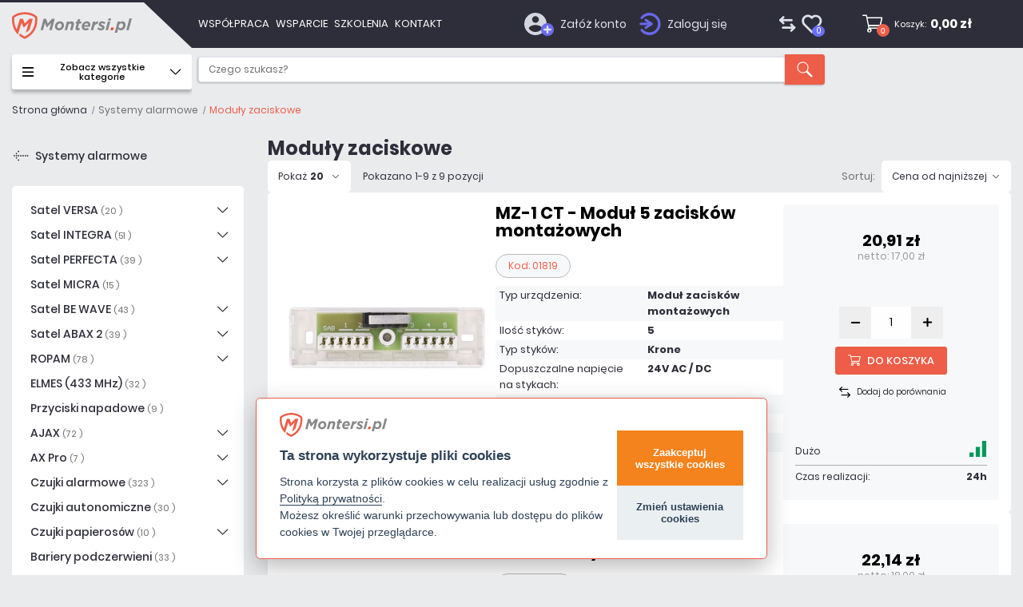

--- FILE ---
content_type: text/html; charset=utf-8
request_url: https://www.montersi.pl/moduly-zaciskowe-systemow-alarmowych
body_size: 61990
content:
<!doctype html>
<html lang="pl">

<head>
    
        

  <meta charset="utf-8">


  <meta http-equiv="x-ua-compatible" content="ie=edge"><script type="text/javascript">(window.NREUM||(NREUM={})).init={privacy:{cookies_enabled:true},ajax:{deny_list:["bam.nr-data.net"]},feature_flags:["soft_nav"],distributed_tracing:{enabled:true}};(window.NREUM||(NREUM={})).loader_config={agentID:"1835055417",accountID:"1218463",trustKey:"1218463",xpid:"VQQGWVJVCxABUlNTAgcAUFEI",licenseKey:"NRBR-4493d3f108b32e76e04",applicationID:"1621567659",browserID:"1835055417"};;/*! For license information please see nr-loader-spa-1.307.0.min.js.LICENSE.txt */
(()=>{var e,t,r={384:(e,t,r)=>{"use strict";r.d(t,{NT:()=>a,US:()=>u,Zm:()=>o,bQ:()=>d,dV:()=>c,pV:()=>l});var n=r(6154),i=r(1863),s=r(1910);const a={beacon:"bam.nr-data.net",errorBeacon:"bam.nr-data.net"};function o(){return n.gm.NREUM||(n.gm.NREUM={}),void 0===n.gm.newrelic&&(n.gm.newrelic=n.gm.NREUM),n.gm.NREUM}function c(){let e=o();return e.o||(e.o={ST:n.gm.setTimeout,SI:n.gm.setImmediate||n.gm.setInterval,CT:n.gm.clearTimeout,XHR:n.gm.XMLHttpRequest,REQ:n.gm.Request,EV:n.gm.Event,PR:n.gm.Promise,MO:n.gm.MutationObserver,FETCH:n.gm.fetch,WS:n.gm.WebSocket},(0,s.i)(...Object.values(e.o))),e}function d(e,t){let r=o();r.initializedAgents??={},t.initializedAt={ms:(0,i.t)(),date:new Date},r.initializedAgents[e]=t}function u(e,t){o()[e]=t}function l(){return function(){let e=o();const t=e.info||{};e.info={beacon:a.beacon,errorBeacon:a.errorBeacon,...t}}(),function(){let e=o();const t=e.init||{};e.init={...t}}(),c(),function(){let e=o();const t=e.loader_config||{};e.loader_config={...t}}(),o()}},782:(e,t,r)=>{"use strict";r.d(t,{T:()=>n});const n=r(860).K7.pageViewTiming},860:(e,t,r)=>{"use strict";r.d(t,{$J:()=>u,K7:()=>c,P3:()=>d,XX:()=>i,Yy:()=>o,df:()=>s,qY:()=>n,v4:()=>a});const n="events",i="jserrors",s="browser/blobs",a="rum",o="browser/logs",c={ajax:"ajax",genericEvents:"generic_events",jserrors:i,logging:"logging",metrics:"metrics",pageAction:"page_action",pageViewEvent:"page_view_event",pageViewTiming:"page_view_timing",sessionReplay:"session_replay",sessionTrace:"session_trace",softNav:"soft_navigations",spa:"spa"},d={[c.pageViewEvent]:1,[c.pageViewTiming]:2,[c.metrics]:3,[c.jserrors]:4,[c.spa]:5,[c.ajax]:6,[c.sessionTrace]:7,[c.softNav]:8,[c.sessionReplay]:9,[c.logging]:10,[c.genericEvents]:11},u={[c.pageViewEvent]:a,[c.pageViewTiming]:n,[c.ajax]:n,[c.spa]:n,[c.softNav]:n,[c.metrics]:i,[c.jserrors]:i,[c.sessionTrace]:s,[c.sessionReplay]:s,[c.logging]:o,[c.genericEvents]:"ins"}},944:(e,t,r)=>{"use strict";r.d(t,{R:()=>i});var n=r(3241);function i(e,t){"function"==typeof console.debug&&(console.debug("New Relic Warning: https://github.com/newrelic/newrelic-browser-agent/blob/main/docs/warning-codes.md#".concat(e),t),(0,n.W)({agentIdentifier:null,drained:null,type:"data",name:"warn",feature:"warn",data:{code:e,secondary:t}}))}},993:(e,t,r)=>{"use strict";r.d(t,{A$:()=>s,ET:()=>a,TZ:()=>o,p_:()=>i});var n=r(860);const i={ERROR:"ERROR",WARN:"WARN",INFO:"INFO",DEBUG:"DEBUG",TRACE:"TRACE"},s={OFF:0,ERROR:1,WARN:2,INFO:3,DEBUG:4,TRACE:5},a="log",o=n.K7.logging},1687:(e,t,r)=>{"use strict";r.d(t,{Ak:()=>d,Ze:()=>h,x3:()=>u});var n=r(3241),i=r(7836),s=r(3606),a=r(860),o=r(2646);const c={};function d(e,t){const r={staged:!1,priority:a.P3[t]||0};l(e),c[e].get(t)||c[e].set(t,r)}function u(e,t){e&&c[e]&&(c[e].get(t)&&c[e].delete(t),p(e,t,!1),c[e].size&&f(e))}function l(e){if(!e)throw new Error("agentIdentifier required");c[e]||(c[e]=new Map)}function h(e="",t="feature",r=!1){if(l(e),!e||!c[e].get(t)||r)return p(e,t);c[e].get(t).staged=!0,f(e)}function f(e){const t=Array.from(c[e]);t.every(([e,t])=>t.staged)&&(t.sort((e,t)=>e[1].priority-t[1].priority),t.forEach(([t])=>{c[e].delete(t),p(e,t)}))}function p(e,t,r=!0){const a=e?i.ee.get(e):i.ee,c=s.i.handlers;if(!a.aborted&&a.backlog&&c){if((0,n.W)({agentIdentifier:e,type:"lifecycle",name:"drain",feature:t}),r){const e=a.backlog[t],r=c[t];if(r){for(let t=0;e&&t<e.length;++t)g(e[t],r);Object.entries(r).forEach(([e,t])=>{Object.values(t||{}).forEach(t=>{t[0]?.on&&t[0]?.context()instanceof o.y&&t[0].on(e,t[1])})})}}a.isolatedBacklog||delete c[t],a.backlog[t]=null,a.emit("drain-"+t,[])}}function g(e,t){var r=e[1];Object.values(t[r]||{}).forEach(t=>{var r=e[0];if(t[0]===r){var n=t[1],i=e[3],s=e[2];n.apply(i,s)}})}},1738:(e,t,r)=>{"use strict";r.d(t,{U:()=>f,Y:()=>h});var n=r(3241),i=r(9908),s=r(1863),a=r(944),o=r(5701),c=r(3969),d=r(8362),u=r(860),l=r(4261);function h(e,t,r,s){const h=s||r;!h||h[e]&&h[e]!==d.d.prototype[e]||(h[e]=function(){(0,i.p)(c.xV,["API/"+e+"/called"],void 0,u.K7.metrics,r.ee),(0,n.W)({agentIdentifier:r.agentIdentifier,drained:!!o.B?.[r.agentIdentifier],type:"data",name:"api",feature:l.Pl+e,data:{}});try{return t.apply(this,arguments)}catch(e){(0,a.R)(23,e)}})}function f(e,t,r,n,a){const o=e.info;null===r?delete o.jsAttributes[t]:o.jsAttributes[t]=r,(a||null===r)&&(0,i.p)(l.Pl+n,[(0,s.t)(),t,r],void 0,"session",e.ee)}},1741:(e,t,r)=>{"use strict";r.d(t,{W:()=>s});var n=r(944),i=r(4261);class s{#e(e,...t){if(this[e]!==s.prototype[e])return this[e](...t);(0,n.R)(35,e)}addPageAction(e,t){return this.#e(i.hG,e,t)}register(e){return this.#e(i.eY,e)}recordCustomEvent(e,t){return this.#e(i.fF,e,t)}setPageViewName(e,t){return this.#e(i.Fw,e,t)}setCustomAttribute(e,t,r){return this.#e(i.cD,e,t,r)}noticeError(e,t){return this.#e(i.o5,e,t)}setUserId(e,t=!1){return this.#e(i.Dl,e,t)}setApplicationVersion(e){return this.#e(i.nb,e)}setErrorHandler(e){return this.#e(i.bt,e)}addRelease(e,t){return this.#e(i.k6,e,t)}log(e,t){return this.#e(i.$9,e,t)}start(){return this.#e(i.d3)}finished(e){return this.#e(i.BL,e)}recordReplay(){return this.#e(i.CH)}pauseReplay(){return this.#e(i.Tb)}addToTrace(e){return this.#e(i.U2,e)}setCurrentRouteName(e){return this.#e(i.PA,e)}interaction(e){return this.#e(i.dT,e)}wrapLogger(e,t,r){return this.#e(i.Wb,e,t,r)}measure(e,t){return this.#e(i.V1,e,t)}consent(e){return this.#e(i.Pv,e)}}},1863:(e,t,r)=>{"use strict";function n(){return Math.floor(performance.now())}r.d(t,{t:()=>n})},1910:(e,t,r)=>{"use strict";r.d(t,{i:()=>s});var n=r(944);const i=new Map;function s(...e){return e.every(e=>{if(i.has(e))return i.get(e);const t="function"==typeof e?e.toString():"",r=t.includes("[native code]"),s=t.includes("nrWrapper");return r||s||(0,n.R)(64,e?.name||t),i.set(e,r),r})}},2555:(e,t,r)=>{"use strict";r.d(t,{D:()=>o,f:()=>a});var n=r(384),i=r(8122);const s={beacon:n.NT.beacon,errorBeacon:n.NT.errorBeacon,licenseKey:void 0,applicationID:void 0,sa:void 0,queueTime:void 0,applicationTime:void 0,ttGuid:void 0,user:void 0,account:void 0,product:void 0,extra:void 0,jsAttributes:{},userAttributes:void 0,atts:void 0,transactionName:void 0,tNamePlain:void 0};function a(e){try{return!!e.licenseKey&&!!e.errorBeacon&&!!e.applicationID}catch(e){return!1}}const o=e=>(0,i.a)(e,s)},2614:(e,t,r)=>{"use strict";r.d(t,{BB:()=>a,H3:()=>n,g:()=>d,iL:()=>c,tS:()=>o,uh:()=>i,wk:()=>s});const n="NRBA",i="SESSION",s=144e5,a=18e5,o={STARTED:"session-started",PAUSE:"session-pause",RESET:"session-reset",RESUME:"session-resume",UPDATE:"session-update"},c={SAME_TAB:"same-tab",CROSS_TAB:"cross-tab"},d={OFF:0,FULL:1,ERROR:2}},2646:(e,t,r)=>{"use strict";r.d(t,{y:()=>n});class n{constructor(e){this.contextId=e}}},2843:(e,t,r)=>{"use strict";r.d(t,{G:()=>s,u:()=>i});var n=r(3878);function i(e,t=!1,r,i){(0,n.DD)("visibilitychange",function(){if(t)return void("hidden"===document.visibilityState&&e());e(document.visibilityState)},r,i)}function s(e,t,r){(0,n.sp)("pagehide",e,t,r)}},3241:(e,t,r)=>{"use strict";r.d(t,{W:()=>s});var n=r(6154);const i="newrelic";function s(e={}){try{n.gm.dispatchEvent(new CustomEvent(i,{detail:e}))}catch(e){}}},3304:(e,t,r)=>{"use strict";r.d(t,{A:()=>s});var n=r(7836);const i=()=>{const e=new WeakSet;return(t,r)=>{if("object"==typeof r&&null!==r){if(e.has(r))return;e.add(r)}return r}};function s(e){try{return JSON.stringify(e,i())??""}catch(e){try{n.ee.emit("internal-error",[e])}catch(e){}return""}}},3333:(e,t,r)=>{"use strict";r.d(t,{$v:()=>u,TZ:()=>n,Xh:()=>c,Zp:()=>i,kd:()=>d,mq:()=>o,nf:()=>a,qN:()=>s});const n=r(860).K7.genericEvents,i=["auxclick","click","copy","keydown","paste","scrollend"],s=["focus","blur"],a=4,o=1e3,c=2e3,d=["PageAction","UserAction","BrowserPerformance"],u={RESOURCES:"experimental.resources",REGISTER:"register"}},3434:(e,t,r)=>{"use strict";r.d(t,{Jt:()=>s,YM:()=>d});var n=r(7836),i=r(5607);const s="nr@original:".concat(i.W),a=50;var o=Object.prototype.hasOwnProperty,c=!1;function d(e,t){return e||(e=n.ee),r.inPlace=function(e,t,n,i,s){n||(n="");const a="-"===n.charAt(0);for(let o=0;o<t.length;o++){const c=t[o],d=e[c];l(d)||(e[c]=r(d,a?c+n:n,i,c,s))}},r.flag=s,r;function r(t,r,n,c,d){return l(t)?t:(r||(r=""),nrWrapper[s]=t,function(e,t,r){if(Object.defineProperty&&Object.keys)try{return Object.keys(e).forEach(function(r){Object.defineProperty(t,r,{get:function(){return e[r]},set:function(t){return e[r]=t,t}})}),t}catch(e){u([e],r)}for(var n in e)o.call(e,n)&&(t[n]=e[n])}(t,nrWrapper,e),nrWrapper);function nrWrapper(){var s,o,l,h;let f;try{o=this,s=[...arguments],l="function"==typeof n?n(s,o):n||{}}catch(t){u([t,"",[s,o,c],l],e)}i(r+"start",[s,o,c],l,d);const p=performance.now();let g;try{return h=t.apply(o,s),g=performance.now(),h}catch(e){throw g=performance.now(),i(r+"err",[s,o,e],l,d),f=e,f}finally{const e=g-p,t={start:p,end:g,duration:e,isLongTask:e>=a,methodName:c,thrownError:f};t.isLongTask&&i("long-task",[t,o],l,d),i(r+"end",[s,o,h],l,d)}}}function i(r,n,i,s){if(!c||t){var a=c;c=!0;try{e.emit(r,n,i,t,s)}catch(t){u([t,r,n,i],e)}c=a}}}function u(e,t){t||(t=n.ee);try{t.emit("internal-error",e)}catch(e){}}function l(e){return!(e&&"function"==typeof e&&e.apply&&!e[s])}},3606:(e,t,r)=>{"use strict";r.d(t,{i:()=>s});var n=r(9908);s.on=a;var i=s.handlers={};function s(e,t,r,s){a(s||n.d,i,e,t,r)}function a(e,t,r,i,s){s||(s="feature"),e||(e=n.d);var a=t[s]=t[s]||{};(a[r]=a[r]||[]).push([e,i])}},3738:(e,t,r)=>{"use strict";r.d(t,{He:()=>i,Kp:()=>o,Lc:()=>d,Rz:()=>u,TZ:()=>n,bD:()=>s,d3:()=>a,jx:()=>l,sl:()=>h,uP:()=>c});const n=r(860).K7.sessionTrace,i="bstResource",s="resource",a="-start",o="-end",c="fn"+a,d="fn"+o,u="pushState",l=1e3,h=3e4},3785:(e,t,r)=>{"use strict";r.d(t,{R:()=>c,b:()=>d});var n=r(9908),i=r(1863),s=r(860),a=r(3969),o=r(993);function c(e,t,r={},c=o.p_.INFO,d=!0,u,l=(0,i.t)()){(0,n.p)(a.xV,["API/logging/".concat(c.toLowerCase(),"/called")],void 0,s.K7.metrics,e),(0,n.p)(o.ET,[l,t,r,c,d,u],void 0,s.K7.logging,e)}function d(e){return"string"==typeof e&&Object.values(o.p_).some(t=>t===e.toUpperCase().trim())}},3878:(e,t,r)=>{"use strict";function n(e,t){return{capture:e,passive:!1,signal:t}}function i(e,t,r=!1,i){window.addEventListener(e,t,n(r,i))}function s(e,t,r=!1,i){document.addEventListener(e,t,n(r,i))}r.d(t,{DD:()=>s,jT:()=>n,sp:()=>i})},3962:(e,t,r)=>{"use strict";r.d(t,{AM:()=>a,O2:()=>l,OV:()=>s,Qu:()=>h,TZ:()=>c,ih:()=>f,pP:()=>o,t1:()=>u,tC:()=>i,wD:()=>d});var n=r(860);const i=["click","keydown","submit"],s="popstate",a="api",o="initialPageLoad",c=n.K7.softNav,d=5e3,u=500,l={INITIAL_PAGE_LOAD:"",ROUTE_CHANGE:1,UNSPECIFIED:2},h={INTERACTION:1,AJAX:2,CUSTOM_END:3,CUSTOM_TRACER:4},f={IP:"in progress",PF:"pending finish",FIN:"finished",CAN:"cancelled"}},3969:(e,t,r)=>{"use strict";r.d(t,{TZ:()=>n,XG:()=>o,rs:()=>i,xV:()=>a,z_:()=>s});const n=r(860).K7.metrics,i="sm",s="cm",a="storeSupportabilityMetrics",o="storeEventMetrics"},4234:(e,t,r)=>{"use strict";r.d(t,{W:()=>s});var n=r(7836),i=r(1687);class s{constructor(e,t){this.agentIdentifier=e,this.ee=n.ee.get(e),this.featureName=t,this.blocked=!1}deregisterDrain(){(0,i.x3)(this.agentIdentifier,this.featureName)}}},4261:(e,t,r)=>{"use strict";r.d(t,{$9:()=>u,BL:()=>c,CH:()=>p,Dl:()=>R,Fw:()=>w,PA:()=>v,Pl:()=>n,Pv:()=>A,Tb:()=>h,U2:()=>a,V1:()=>E,Wb:()=>T,bt:()=>y,cD:()=>b,d3:()=>x,dT:()=>d,eY:()=>g,fF:()=>f,hG:()=>s,hw:()=>i,k6:()=>o,nb:()=>m,o5:()=>l});const n="api-",i=n+"ixn-",s="addPageAction",a="addToTrace",o="addRelease",c="finished",d="interaction",u="log",l="noticeError",h="pauseReplay",f="recordCustomEvent",p="recordReplay",g="register",m="setApplicationVersion",v="setCurrentRouteName",b="setCustomAttribute",y="setErrorHandler",w="setPageViewName",R="setUserId",x="start",T="wrapLogger",E="measure",A="consent"},4387:(e,t,r)=>{"use strict";function n(e={}){return!(!e.id||!e.name)}function i(e){return"string"==typeof e&&e.trim().length<501||"number"==typeof e}function s(e,t){if(2!==t?.harvestEndpointVersion)return{};const r=t.agentRef.runtime.appMetadata.agents[0].entityGuid;return n(e)?{"source.id":e.id,"source.name":e.name,"source.type":e.type,"parent.id":e.parent?.id||r}:{"entity.guid":r,appId:t.agentRef.info.applicationID}}r.d(t,{Ux:()=>s,c7:()=>n,yo:()=>i})},5205:(e,t,r)=>{"use strict";r.d(t,{j:()=>S});var n=r(384),i=r(1741);var s=r(2555),a=r(3333);const o=e=>{if(!e||"string"!=typeof e)return!1;try{document.createDocumentFragment().querySelector(e)}catch{return!1}return!0};var c=r(2614),d=r(944),u=r(8122);const l="[data-nr-mask]",h=e=>(0,u.a)(e,(()=>{const e={feature_flags:[],experimental:{allow_registered_children:!1,resources:!1},mask_selector:"*",block_selector:"[data-nr-block]",mask_input_options:{color:!1,date:!1,"datetime-local":!1,email:!1,month:!1,number:!1,range:!1,search:!1,tel:!1,text:!1,time:!1,url:!1,week:!1,textarea:!1,select:!1,password:!0}};return{ajax:{deny_list:void 0,block_internal:!0,enabled:!0,autoStart:!0},api:{get allow_registered_children(){return e.feature_flags.includes(a.$v.REGISTER)||e.experimental.allow_registered_children},set allow_registered_children(t){e.experimental.allow_registered_children=t},duplicate_registered_data:!1},browser_consent_mode:{enabled:!1},distributed_tracing:{enabled:void 0,exclude_newrelic_header:void 0,cors_use_newrelic_header:void 0,cors_use_tracecontext_headers:void 0,allowed_origins:void 0},get feature_flags(){return e.feature_flags},set feature_flags(t){e.feature_flags=t},generic_events:{enabled:!0,autoStart:!0},harvest:{interval:30},jserrors:{enabled:!0,autoStart:!0},logging:{enabled:!0,autoStart:!0},metrics:{enabled:!0,autoStart:!0},obfuscate:void 0,page_action:{enabled:!0},page_view_event:{enabled:!0,autoStart:!0},page_view_timing:{enabled:!0,autoStart:!0},performance:{capture_marks:!1,capture_measures:!1,capture_detail:!0,resources:{get enabled(){return e.feature_flags.includes(a.$v.RESOURCES)||e.experimental.resources},set enabled(t){e.experimental.resources=t},asset_types:[],first_party_domains:[],ignore_newrelic:!0}},privacy:{cookies_enabled:!0},proxy:{assets:void 0,beacon:void 0},session:{expiresMs:c.wk,inactiveMs:c.BB},session_replay:{autoStart:!0,enabled:!1,preload:!1,sampling_rate:10,error_sampling_rate:100,collect_fonts:!1,inline_images:!1,fix_stylesheets:!0,mask_all_inputs:!0,get mask_text_selector(){return e.mask_selector},set mask_text_selector(t){o(t)?e.mask_selector="".concat(t,",").concat(l):""===t||null===t?e.mask_selector=l:(0,d.R)(5,t)},get block_class(){return"nr-block"},get ignore_class(){return"nr-ignore"},get mask_text_class(){return"nr-mask"},get block_selector(){return e.block_selector},set block_selector(t){o(t)?e.block_selector+=",".concat(t):""!==t&&(0,d.R)(6,t)},get mask_input_options(){return e.mask_input_options},set mask_input_options(t){t&&"object"==typeof t?e.mask_input_options={...t,password:!0}:(0,d.R)(7,t)}},session_trace:{enabled:!0,autoStart:!0},soft_navigations:{enabled:!0,autoStart:!0},spa:{enabled:!0,autoStart:!0},ssl:void 0,user_actions:{enabled:!0,elementAttributes:["id","className","tagName","type"]}}})());var f=r(6154),p=r(9324);let g=0;const m={buildEnv:p.F3,distMethod:p.Xs,version:p.xv,originTime:f.WN},v={consented:!1},b={appMetadata:{},get consented(){return this.session?.state?.consent||v.consented},set consented(e){v.consented=e},customTransaction:void 0,denyList:void 0,disabled:!1,harvester:void 0,isolatedBacklog:!1,isRecording:!1,loaderType:void 0,maxBytes:3e4,obfuscator:void 0,onerror:void 0,ptid:void 0,releaseIds:{},session:void 0,timeKeeper:void 0,registeredEntities:[],jsAttributesMetadata:{bytes:0},get harvestCount(){return++g}},y=e=>{const t=(0,u.a)(e,b),r=Object.keys(m).reduce((e,t)=>(e[t]={value:m[t],writable:!1,configurable:!0,enumerable:!0},e),{});return Object.defineProperties(t,r)};var w=r(5701);const R=e=>{const t=e.startsWith("http");e+="/",r.p=t?e:"https://"+e};var x=r(7836),T=r(3241);const E={accountID:void 0,trustKey:void 0,agentID:void 0,licenseKey:void 0,applicationID:void 0,xpid:void 0},A=e=>(0,u.a)(e,E),_=new Set;function S(e,t={},r,a){let{init:o,info:c,loader_config:d,runtime:u={},exposed:l=!0}=t;if(!c){const e=(0,n.pV)();o=e.init,c=e.info,d=e.loader_config}e.init=h(o||{}),e.loader_config=A(d||{}),c.jsAttributes??={},f.bv&&(c.jsAttributes.isWorker=!0),e.info=(0,s.D)(c);const p=e.init,g=[c.beacon,c.errorBeacon];_.has(e.agentIdentifier)||(p.proxy.assets&&(R(p.proxy.assets),g.push(p.proxy.assets)),p.proxy.beacon&&g.push(p.proxy.beacon),e.beacons=[...g],function(e){const t=(0,n.pV)();Object.getOwnPropertyNames(i.W.prototype).forEach(r=>{const n=i.W.prototype[r];if("function"!=typeof n||"constructor"===n)return;let s=t[r];e[r]&&!1!==e.exposed&&"micro-agent"!==e.runtime?.loaderType&&(t[r]=(...t)=>{const n=e[r](...t);return s?s(...t):n})})}(e),(0,n.US)("activatedFeatures",w.B)),u.denyList=[...p.ajax.deny_list||[],...p.ajax.block_internal?g:[]],u.ptid=e.agentIdentifier,u.loaderType=r,e.runtime=y(u),_.has(e.agentIdentifier)||(e.ee=x.ee.get(e.agentIdentifier),e.exposed=l,(0,T.W)({agentIdentifier:e.agentIdentifier,drained:!!w.B?.[e.agentIdentifier],type:"lifecycle",name:"initialize",feature:void 0,data:e.config})),_.add(e.agentIdentifier)}},5270:(e,t,r)=>{"use strict";r.d(t,{Aw:()=>a,SR:()=>s,rF:()=>o});var n=r(384),i=r(7767);function s(e){return!!(0,n.dV)().o.MO&&(0,i.V)(e)&&!0===e?.session_trace.enabled}function a(e){return!0===e?.session_replay.preload&&s(e)}function o(e,t){try{if("string"==typeof t?.type){if("password"===t.type.toLowerCase())return"*".repeat(e?.length||0);if(void 0!==t?.dataset?.nrUnmask||t?.classList?.contains("nr-unmask"))return e}}catch(e){}return"string"==typeof e?e.replace(/[\S]/g,"*"):"*".repeat(e?.length||0)}},5289:(e,t,r)=>{"use strict";r.d(t,{GG:()=>a,Qr:()=>c,sB:()=>o});var n=r(3878),i=r(6389);function s(){return"undefined"==typeof document||"complete"===document.readyState}function a(e,t){if(s())return e();const r=(0,i.J)(e),a=setInterval(()=>{s()&&(clearInterval(a),r())},500);(0,n.sp)("load",r,t)}function o(e){if(s())return e();(0,n.DD)("DOMContentLoaded",e)}function c(e){if(s())return e();(0,n.sp)("popstate",e)}},5607:(e,t,r)=>{"use strict";r.d(t,{W:()=>n});const n=(0,r(9566).bz)()},5701:(e,t,r)=>{"use strict";r.d(t,{B:()=>s,t:()=>a});var n=r(3241);const i=new Set,s={};function a(e,t){const r=t.agentIdentifier;s[r]??={},e&&"object"==typeof e&&(i.has(r)||(t.ee.emit("rumresp",[e]),s[r]=e,i.add(r),(0,n.W)({agentIdentifier:r,loaded:!0,drained:!0,type:"lifecycle",name:"load",feature:void 0,data:e})))}},6154:(e,t,r)=>{"use strict";r.d(t,{OF:()=>d,RI:()=>i,WN:()=>h,bv:()=>s,eN:()=>f,gm:()=>a,lR:()=>l,m:()=>c,mw:()=>o,sb:()=>u});var n=r(1863);const i="undefined"!=typeof window&&!!window.document,s="undefined"!=typeof WorkerGlobalScope&&("undefined"!=typeof self&&self instanceof WorkerGlobalScope&&self.navigator instanceof WorkerNavigator||"undefined"!=typeof globalThis&&globalThis instanceof WorkerGlobalScope&&globalThis.navigator instanceof WorkerNavigator),a=i?window:"undefined"!=typeof WorkerGlobalScope&&("undefined"!=typeof self&&self instanceof WorkerGlobalScope&&self||"undefined"!=typeof globalThis&&globalThis instanceof WorkerGlobalScope&&globalThis),o=Boolean("hidden"===a?.document?.visibilityState),c=""+a?.location,d=/iPad|iPhone|iPod/.test(a.navigator?.userAgent),u=d&&"undefined"==typeof SharedWorker,l=(()=>{const e=a.navigator?.userAgent?.match(/Firefox[/\s](\d+\.\d+)/);return Array.isArray(e)&&e.length>=2?+e[1]:0})(),h=Date.now()-(0,n.t)(),f=()=>"undefined"!=typeof PerformanceNavigationTiming&&a?.performance?.getEntriesByType("navigation")?.[0]?.responseStart},6344:(e,t,r)=>{"use strict";r.d(t,{BB:()=>u,Qb:()=>l,TZ:()=>i,Ug:()=>a,Vh:()=>s,_s:()=>o,bc:()=>d,yP:()=>c});var n=r(2614);const i=r(860).K7.sessionReplay,s="errorDuringReplay",a=.12,o={DomContentLoaded:0,Load:1,FullSnapshot:2,IncrementalSnapshot:3,Meta:4,Custom:5},c={[n.g.ERROR]:15e3,[n.g.FULL]:3e5,[n.g.OFF]:0},d={RESET:{message:"Session was reset",sm:"Reset"},IMPORT:{message:"Recorder failed to import",sm:"Import"},TOO_MANY:{message:"429: Too Many Requests",sm:"Too-Many"},TOO_BIG:{message:"Payload was too large",sm:"Too-Big"},CROSS_TAB:{message:"Session Entity was set to OFF on another tab",sm:"Cross-Tab"},ENTITLEMENTS:{message:"Session Replay is not allowed and will not be started",sm:"Entitlement"}},u=5e3,l={API:"api",RESUME:"resume",SWITCH_TO_FULL:"switchToFull",INITIALIZE:"initialize",PRELOAD:"preload"}},6389:(e,t,r)=>{"use strict";function n(e,t=500,r={}){const n=r?.leading||!1;let i;return(...r)=>{n&&void 0===i&&(e.apply(this,r),i=setTimeout(()=>{i=clearTimeout(i)},t)),n||(clearTimeout(i),i=setTimeout(()=>{e.apply(this,r)},t))}}function i(e){let t=!1;return(...r)=>{t||(t=!0,e.apply(this,r))}}r.d(t,{J:()=>i,s:()=>n})},6630:(e,t,r)=>{"use strict";r.d(t,{T:()=>n});const n=r(860).K7.pageViewEvent},6774:(e,t,r)=>{"use strict";r.d(t,{T:()=>n});const n=r(860).K7.jserrors},7295:(e,t,r)=>{"use strict";r.d(t,{Xv:()=>a,gX:()=>i,iW:()=>s});var n=[];function i(e){if(!e||s(e))return!1;if(0===n.length)return!0;if("*"===n[0].hostname)return!1;for(var t=0;t<n.length;t++){var r=n[t];if(r.hostname.test(e.hostname)&&r.pathname.test(e.pathname))return!1}return!0}function s(e){return void 0===e.hostname}function a(e){if(n=[],e&&e.length)for(var t=0;t<e.length;t++){let r=e[t];if(!r)continue;if("*"===r)return void(n=[{hostname:"*"}]);0===r.indexOf("http://")?r=r.substring(7):0===r.indexOf("https://")&&(r=r.substring(8));const i=r.indexOf("/");let s,a;i>0?(s=r.substring(0,i),a=r.substring(i)):(s=r,a="*");let[c]=s.split(":");n.push({hostname:o(c),pathname:o(a,!0)})}}function o(e,t=!1){const r=e.replace(/[.+?^${}()|[\]\\]/g,e=>"\\"+e).replace(/\*/g,".*?");return new RegExp((t?"^":"")+r+"$")}},7485:(e,t,r)=>{"use strict";r.d(t,{D:()=>i});var n=r(6154);function i(e){if(0===(e||"").indexOf("data:"))return{protocol:"data"};try{const t=new URL(e,location.href),r={port:t.port,hostname:t.hostname,pathname:t.pathname,search:t.search,protocol:t.protocol.slice(0,t.protocol.indexOf(":")),sameOrigin:t.protocol===n.gm?.location?.protocol&&t.host===n.gm?.location?.host};return r.port&&""!==r.port||("http:"===t.protocol&&(r.port="80"),"https:"===t.protocol&&(r.port="443")),r.pathname&&""!==r.pathname?r.pathname.startsWith("/")||(r.pathname="/".concat(r.pathname)):r.pathname="/",r}catch(e){return{}}}},7699:(e,t,r)=>{"use strict";r.d(t,{It:()=>s,KC:()=>o,No:()=>i,qh:()=>a});var n=r(860);const i=16e3,s=1e6,a="SESSION_ERROR",o={[n.K7.logging]:!0,[n.K7.genericEvents]:!1,[n.K7.jserrors]:!1,[n.K7.ajax]:!1}},7767:(e,t,r)=>{"use strict";r.d(t,{V:()=>i});var n=r(6154);const i=e=>n.RI&&!0===e?.privacy.cookies_enabled},7836:(e,t,r)=>{"use strict";r.d(t,{P:()=>o,ee:()=>c});var n=r(384),i=r(8990),s=r(2646),a=r(5607);const o="nr@context:".concat(a.W),c=function e(t,r){var n={},a={},u={},l=!1;try{l=16===r.length&&d.initializedAgents?.[r]?.runtime.isolatedBacklog}catch(e){}var h={on:p,addEventListener:p,removeEventListener:function(e,t){var r=n[e];if(!r)return;for(var i=0;i<r.length;i++)r[i]===t&&r.splice(i,1)},emit:function(e,r,n,i,s){!1!==s&&(s=!0);if(c.aborted&&!i)return;t&&s&&t.emit(e,r,n);var o=f(n);g(e).forEach(e=>{e.apply(o,r)});var d=v()[a[e]];d&&d.push([h,e,r,o]);return o},get:m,listeners:g,context:f,buffer:function(e,t){const r=v();if(t=t||"feature",h.aborted)return;Object.entries(e||{}).forEach(([e,n])=>{a[n]=t,t in r||(r[t]=[])})},abort:function(){h._aborted=!0,Object.keys(h.backlog).forEach(e=>{delete h.backlog[e]})},isBuffering:function(e){return!!v()[a[e]]},debugId:r,backlog:l?{}:t&&"object"==typeof t.backlog?t.backlog:{},isolatedBacklog:l};return Object.defineProperty(h,"aborted",{get:()=>{let e=h._aborted||!1;return e||(t&&(e=t.aborted),e)}}),h;function f(e){return e&&e instanceof s.y?e:e?(0,i.I)(e,o,()=>new s.y(o)):new s.y(o)}function p(e,t){n[e]=g(e).concat(t)}function g(e){return n[e]||[]}function m(t){return u[t]=u[t]||e(h,t)}function v(){return h.backlog}}(void 0,"globalEE"),d=(0,n.Zm)();d.ee||(d.ee=c)},8122:(e,t,r)=>{"use strict";r.d(t,{a:()=>i});var n=r(944);function i(e,t){try{if(!e||"object"!=typeof e)return(0,n.R)(3);if(!t||"object"!=typeof t)return(0,n.R)(4);const r=Object.create(Object.getPrototypeOf(t),Object.getOwnPropertyDescriptors(t)),s=0===Object.keys(r).length?e:r;for(let a in s)if(void 0!==e[a])try{if(null===e[a]){r[a]=null;continue}Array.isArray(e[a])&&Array.isArray(t[a])?r[a]=Array.from(new Set([...e[a],...t[a]])):"object"==typeof e[a]&&"object"==typeof t[a]?r[a]=i(e[a],t[a]):r[a]=e[a]}catch(e){r[a]||(0,n.R)(1,e)}return r}catch(e){(0,n.R)(2,e)}}},8139:(e,t,r)=>{"use strict";r.d(t,{u:()=>h});var n=r(7836),i=r(3434),s=r(8990),a=r(6154);const o={},c=a.gm.XMLHttpRequest,d="addEventListener",u="removeEventListener",l="nr@wrapped:".concat(n.P);function h(e){var t=function(e){return(e||n.ee).get("events")}(e);if(o[t.debugId]++)return t;o[t.debugId]=1;var r=(0,i.YM)(t,!0);function h(e){r.inPlace(e,[d,u],"-",p)}function p(e,t){return e[1]}return"getPrototypeOf"in Object&&(a.RI&&f(document,h),c&&f(c.prototype,h),f(a.gm,h)),t.on(d+"-start",function(e,t){var n=e[1];if(null!==n&&("function"==typeof n||"object"==typeof n)&&"newrelic"!==e[0]){var i=(0,s.I)(n,l,function(){var e={object:function(){if("function"!=typeof n.handleEvent)return;return n.handleEvent.apply(n,arguments)},function:n}[typeof n];return e?r(e,"fn-",null,e.name||"anonymous"):n});this.wrapped=e[1]=i}}),t.on(u+"-start",function(e){e[1]=this.wrapped||e[1]}),t}function f(e,t,...r){let n=e;for(;"object"==typeof n&&!Object.prototype.hasOwnProperty.call(n,d);)n=Object.getPrototypeOf(n);n&&t(n,...r)}},8362:(e,t,r)=>{"use strict";r.d(t,{d:()=>s});var n=r(9566),i=r(1741);class s extends i.W{agentIdentifier=(0,n.LA)(16)}},8374:(e,t,r)=>{r.nc=(()=>{try{return document?.currentScript?.nonce}catch(e){}return""})()},8990:(e,t,r)=>{"use strict";r.d(t,{I:()=>i});var n=Object.prototype.hasOwnProperty;function i(e,t,r){if(n.call(e,t))return e[t];var i=r();if(Object.defineProperty&&Object.keys)try{return Object.defineProperty(e,t,{value:i,writable:!0,enumerable:!1}),i}catch(e){}return e[t]=i,i}},9300:(e,t,r)=>{"use strict";r.d(t,{T:()=>n});const n=r(860).K7.ajax},9324:(e,t,r)=>{"use strict";r.d(t,{AJ:()=>a,F3:()=>i,Xs:()=>s,Yq:()=>o,xv:()=>n});const n="1.307.0",i="PROD",s="CDN",a="@newrelic/rrweb",o="1.0.1"},9566:(e,t,r)=>{"use strict";r.d(t,{LA:()=>o,ZF:()=>c,bz:()=>a,el:()=>d});var n=r(6154);const i="xxxxxxxx-xxxx-4xxx-yxxx-xxxxxxxxxxxx";function s(e,t){return e?15&e[t]:16*Math.random()|0}function a(){const e=n.gm?.crypto||n.gm?.msCrypto;let t,r=0;return e&&e.getRandomValues&&(t=e.getRandomValues(new Uint8Array(30))),i.split("").map(e=>"x"===e?s(t,r++).toString(16):"y"===e?(3&s()|8).toString(16):e).join("")}function o(e){const t=n.gm?.crypto||n.gm?.msCrypto;let r,i=0;t&&t.getRandomValues&&(r=t.getRandomValues(new Uint8Array(e)));const a=[];for(var o=0;o<e;o++)a.push(s(r,i++).toString(16));return a.join("")}function c(){return o(16)}function d(){return o(32)}},9908:(e,t,r)=>{"use strict";r.d(t,{d:()=>n,p:()=>i});var n=r(7836).ee.get("handle");function i(e,t,r,i,s){s?(s.buffer([e],i),s.emit(e,t,r)):(n.buffer([e],i),n.emit(e,t,r))}}},n={};function i(e){var t=n[e];if(void 0!==t)return t.exports;var s=n[e]={exports:{}};return r[e](s,s.exports,i),s.exports}i.m=r,i.d=(e,t)=>{for(var r in t)i.o(t,r)&&!i.o(e,r)&&Object.defineProperty(e,r,{enumerable:!0,get:t[r]})},i.f={},i.e=e=>Promise.all(Object.keys(i.f).reduce((t,r)=>(i.f[r](e,t),t),[])),i.u=e=>({212:"nr-spa-compressor",249:"nr-spa-recorder",478:"nr-spa"}[e]+"-1.307.0.min.js"),i.o=(e,t)=>Object.prototype.hasOwnProperty.call(e,t),e={},t="NRBA-1.307.0.PROD:",i.l=(r,n,s,a)=>{if(e[r])e[r].push(n);else{var o,c;if(void 0!==s)for(var d=document.getElementsByTagName("script"),u=0;u<d.length;u++){var l=d[u];if(l.getAttribute("src")==r||l.getAttribute("data-webpack")==t+s){o=l;break}}if(!o){c=!0;var h={478:"sha512-bFoj7wd1EcCTt0jkKdFkw+gjDdU092aP1BOVh5n0PjhLNtBCSXj4vpjfIJR8zH8Bn6/XPpFl3gSNOuWVJ98iug==",249:"sha512-FRHQNWDGImhEo7a7lqCuCt6xlBgommnGc+JH2/YGJlngDoH+/3jpT/cyFpwi2M5G6srPVN4wLxrVqskf6KB7bg==",212:"sha512-okml4IaluCF10UG6SWzY+cKPgBNvH2+S5f1FxomzQUHf608N0b9dwoBv/ZFAhJhrdxPgTA4AxlBzwGcjMGIlQQ=="};(o=document.createElement("script")).charset="utf-8",i.nc&&o.setAttribute("nonce",i.nc),o.setAttribute("data-webpack",t+s),o.src=r,0!==o.src.indexOf(window.location.origin+"/")&&(o.crossOrigin="anonymous"),h[a]&&(o.integrity=h[a])}e[r]=[n];var f=(t,n)=>{o.onerror=o.onload=null,clearTimeout(p);var i=e[r];if(delete e[r],o.parentNode&&o.parentNode.removeChild(o),i&&i.forEach(e=>e(n)),t)return t(n)},p=setTimeout(f.bind(null,void 0,{type:"timeout",target:o}),12e4);o.onerror=f.bind(null,o.onerror),o.onload=f.bind(null,o.onload),c&&document.head.appendChild(o)}},i.r=e=>{"undefined"!=typeof Symbol&&Symbol.toStringTag&&Object.defineProperty(e,Symbol.toStringTag,{value:"Module"}),Object.defineProperty(e,"__esModule",{value:!0})},i.p="https://js-agent.newrelic.com/",(()=>{var e={38:0,788:0};i.f.j=(t,r)=>{var n=i.o(e,t)?e[t]:void 0;if(0!==n)if(n)r.push(n[2]);else{var s=new Promise((r,i)=>n=e[t]=[r,i]);r.push(n[2]=s);var a=i.p+i.u(t),o=new Error;i.l(a,r=>{if(i.o(e,t)&&(0!==(n=e[t])&&(e[t]=void 0),n)){var s=r&&("load"===r.type?"missing":r.type),a=r&&r.target&&r.target.src;o.message="Loading chunk "+t+" failed: ("+s+": "+a+")",o.name="ChunkLoadError",o.type=s,o.request=a,n[1](o)}},"chunk-"+t,t)}};var t=(t,r)=>{var n,s,[a,o,c]=r,d=0;if(a.some(t=>0!==e[t])){for(n in o)i.o(o,n)&&(i.m[n]=o[n]);if(c)c(i)}for(t&&t(r);d<a.length;d++)s=a[d],i.o(e,s)&&e[s]&&e[s][0](),e[s]=0},r=self["webpackChunk:NRBA-1.307.0.PROD"]=self["webpackChunk:NRBA-1.307.0.PROD"]||[];r.forEach(t.bind(null,0)),r.push=t.bind(null,r.push.bind(r))})(),(()=>{"use strict";i(8374);var e=i(8362),t=i(860);const r=Object.values(t.K7);var n=i(5205);var s=i(9908),a=i(1863),o=i(4261),c=i(1738);var d=i(1687),u=i(4234),l=i(5289),h=i(6154),f=i(944),p=i(5270),g=i(7767),m=i(6389),v=i(7699);class b extends u.W{constructor(e,t){super(e.agentIdentifier,t),this.agentRef=e,this.abortHandler=void 0,this.featAggregate=void 0,this.loadedSuccessfully=void 0,this.onAggregateImported=new Promise(e=>{this.loadedSuccessfully=e}),this.deferred=Promise.resolve(),!1===e.init[this.featureName].autoStart?this.deferred=new Promise((t,r)=>{this.ee.on("manual-start-all",(0,m.J)(()=>{(0,d.Ak)(e.agentIdentifier,this.featureName),t()}))}):(0,d.Ak)(e.agentIdentifier,t)}importAggregator(e,t,r={}){if(this.featAggregate)return;const n=async()=>{let n;await this.deferred;try{if((0,g.V)(e.init)){const{setupAgentSession:t}=await i.e(478).then(i.bind(i,8766));n=t(e)}}catch(e){(0,f.R)(20,e),this.ee.emit("internal-error",[e]),(0,s.p)(v.qh,[e],void 0,this.featureName,this.ee)}try{if(!this.#t(this.featureName,n,e.init))return(0,d.Ze)(this.agentIdentifier,this.featureName),void this.loadedSuccessfully(!1);const{Aggregate:i}=await t();this.featAggregate=new i(e,r),e.runtime.harvester.initializedAggregates.push(this.featAggregate),this.loadedSuccessfully(!0)}catch(e){(0,f.R)(34,e),this.abortHandler?.(),(0,d.Ze)(this.agentIdentifier,this.featureName,!0),this.loadedSuccessfully(!1),this.ee&&this.ee.abort()}};h.RI?(0,l.GG)(()=>n(),!0):n()}#t(e,r,n){if(this.blocked)return!1;switch(e){case t.K7.sessionReplay:return(0,p.SR)(n)&&!!r;case t.K7.sessionTrace:return!!r;default:return!0}}}var y=i(6630),w=i(2614),R=i(3241);class x extends b{static featureName=y.T;constructor(e){var t;super(e,y.T),this.setupInspectionEvents(e.agentIdentifier),t=e,(0,c.Y)(o.Fw,function(e,r){"string"==typeof e&&("/"!==e.charAt(0)&&(e="/"+e),t.runtime.customTransaction=(r||"http://custom.transaction")+e,(0,s.p)(o.Pl+o.Fw,[(0,a.t)()],void 0,void 0,t.ee))},t),this.importAggregator(e,()=>i.e(478).then(i.bind(i,2467)))}setupInspectionEvents(e){const t=(t,r)=>{t&&(0,R.W)({agentIdentifier:e,timeStamp:t.timeStamp,loaded:"complete"===t.target.readyState,type:"window",name:r,data:t.target.location+""})};(0,l.sB)(e=>{t(e,"DOMContentLoaded")}),(0,l.GG)(e=>{t(e,"load")}),(0,l.Qr)(e=>{t(e,"navigate")}),this.ee.on(w.tS.UPDATE,(t,r)=>{(0,R.W)({agentIdentifier:e,type:"lifecycle",name:"session",data:r})})}}var T=i(384);class E extends e.d{constructor(e){var t;(super(),h.gm)?(this.features={},(0,T.bQ)(this.agentIdentifier,this),this.desiredFeatures=new Set(e.features||[]),this.desiredFeatures.add(x),(0,n.j)(this,e,e.loaderType||"agent"),t=this,(0,c.Y)(o.cD,function(e,r,n=!1){if("string"==typeof e){if(["string","number","boolean"].includes(typeof r)||null===r)return(0,c.U)(t,e,r,o.cD,n);(0,f.R)(40,typeof r)}else(0,f.R)(39,typeof e)},t),function(e){(0,c.Y)(o.Dl,function(t,r=!1){if("string"!=typeof t&&null!==t)return void(0,f.R)(41,typeof t);const n=e.info.jsAttributes["enduser.id"];r&&null!=n&&n!==t?(0,s.p)(o.Pl+"setUserIdAndResetSession",[t],void 0,"session",e.ee):(0,c.U)(e,"enduser.id",t,o.Dl,!0)},e)}(this),function(e){(0,c.Y)(o.nb,function(t){if("string"==typeof t||null===t)return(0,c.U)(e,"application.version",t,o.nb,!1);(0,f.R)(42,typeof t)},e)}(this),function(e){(0,c.Y)(o.d3,function(){e.ee.emit("manual-start-all")},e)}(this),function(e){(0,c.Y)(o.Pv,function(t=!0){if("boolean"==typeof t){if((0,s.p)(o.Pl+o.Pv,[t],void 0,"session",e.ee),e.runtime.consented=t,t){const t=e.features.page_view_event;t.onAggregateImported.then(e=>{const r=t.featAggregate;e&&!r.sentRum&&r.sendRum()})}}else(0,f.R)(65,typeof t)},e)}(this),this.run()):(0,f.R)(21)}get config(){return{info:this.info,init:this.init,loader_config:this.loader_config,runtime:this.runtime}}get api(){return this}run(){try{const e=function(e){const t={};return r.forEach(r=>{t[r]=!!e[r]?.enabled}),t}(this.init),n=[...this.desiredFeatures];n.sort((e,r)=>t.P3[e.featureName]-t.P3[r.featureName]),n.forEach(r=>{if(!e[r.featureName]&&r.featureName!==t.K7.pageViewEvent)return;if(r.featureName===t.K7.spa)return void(0,f.R)(67);const n=function(e){switch(e){case t.K7.ajax:return[t.K7.jserrors];case t.K7.sessionTrace:return[t.K7.ajax,t.K7.pageViewEvent];case t.K7.sessionReplay:return[t.K7.sessionTrace];case t.K7.pageViewTiming:return[t.K7.pageViewEvent];default:return[]}}(r.featureName).filter(e=>!(e in this.features));n.length>0&&(0,f.R)(36,{targetFeature:r.featureName,missingDependencies:n}),this.features[r.featureName]=new r(this)})}catch(e){(0,f.R)(22,e);for(const e in this.features)this.features[e].abortHandler?.();const t=(0,T.Zm)();delete t.initializedAgents[this.agentIdentifier]?.features,delete this.sharedAggregator;return t.ee.get(this.agentIdentifier).abort(),!1}}}var A=i(2843),_=i(782);class S extends b{static featureName=_.T;constructor(e){super(e,_.T),h.RI&&((0,A.u)(()=>(0,s.p)("docHidden",[(0,a.t)()],void 0,_.T,this.ee),!0),(0,A.G)(()=>(0,s.p)("winPagehide",[(0,a.t)()],void 0,_.T,this.ee)),this.importAggregator(e,()=>i.e(478).then(i.bind(i,9917))))}}var O=i(3969);class I extends b{static featureName=O.TZ;constructor(e){super(e,O.TZ),h.RI&&document.addEventListener("securitypolicyviolation",e=>{(0,s.p)(O.xV,["Generic/CSPViolation/Detected"],void 0,this.featureName,this.ee)}),this.importAggregator(e,()=>i.e(478).then(i.bind(i,6555)))}}var N=i(6774),P=i(3878),D=i(3304);class k{constructor(e,t,r,n,i){this.name="UncaughtError",this.message="string"==typeof e?e:(0,D.A)(e),this.sourceURL=t,this.line=r,this.column=n,this.__newrelic=i}}function C(e){return M(e)?e:new k(void 0!==e?.message?e.message:e,e?.filename||e?.sourceURL,e?.lineno||e?.line,e?.colno||e?.col,e?.__newrelic,e?.cause)}function j(e){const t="Unhandled Promise Rejection: ";if(!e?.reason)return;if(M(e.reason)){try{e.reason.message.startsWith(t)||(e.reason.message=t+e.reason.message)}catch(e){}return C(e.reason)}const r=C(e.reason);return(r.message||"").startsWith(t)||(r.message=t+r.message),r}function L(e){if(e.error instanceof SyntaxError&&!/:\d+$/.test(e.error.stack?.trim())){const t=new k(e.message,e.filename,e.lineno,e.colno,e.error.__newrelic,e.cause);return t.name=SyntaxError.name,t}return M(e.error)?e.error:C(e)}function M(e){return e instanceof Error&&!!e.stack}function H(e,r,n,i,o=(0,a.t)()){"string"==typeof e&&(e=new Error(e)),(0,s.p)("err",[e,o,!1,r,n.runtime.isRecording,void 0,i],void 0,t.K7.jserrors,n.ee),(0,s.p)("uaErr",[],void 0,t.K7.genericEvents,n.ee)}var B=i(4387),K=i(993),W=i(3785);function U(e,{customAttributes:t={},level:r=K.p_.INFO}={},n,i,s=(0,a.t)()){(0,W.R)(n.ee,e,t,r,!1,i,s)}function F(e,r,n,i,c=(0,a.t)()){(0,s.p)(o.Pl+o.hG,[c,e,r,i],void 0,t.K7.genericEvents,n.ee)}function V(e,r,n,i,c=(0,a.t)()){const{start:d,end:u,customAttributes:l}=r||{},h={customAttributes:l||{}};if("object"!=typeof h.customAttributes||"string"!=typeof e||0===e.length)return void(0,f.R)(57);const p=(e,t)=>null==e?t:"number"==typeof e?e:e instanceof PerformanceMark?e.startTime:Number.NaN;if(h.start=p(d,0),h.end=p(u,c),Number.isNaN(h.start)||Number.isNaN(h.end))(0,f.R)(57);else{if(h.duration=h.end-h.start,!(h.duration<0))return(0,s.p)(o.Pl+o.V1,[h,e,i],void 0,t.K7.genericEvents,n.ee),h;(0,f.R)(58)}}function G(e,r={},n,i,c=(0,a.t)()){(0,s.p)(o.Pl+o.fF,[c,e,r,i],void 0,t.K7.genericEvents,n.ee)}function z(e){(0,c.Y)(o.eY,function(t){return Y(e,t)},e)}function Y(e,r,n){const i={};(0,f.R)(54,"newrelic.register"),r||={},r.type="MFE",r.licenseKey||=e.info.licenseKey,r.blocked=!1,r.parent=n||{};let o=()=>{};const c=e.runtime.registeredEntities,d=c.find(({metadata:{target:{id:e,name:t}}})=>e===r.id);if(d)return d.metadata.target.name!==r.name&&(d.metadata.target.name=r.name),d;const u=e=>{r.blocked=!0,o=e};e.init.api.allow_registered_children||u((0,m.J)(()=>(0,f.R)(55))),(0,B.c7)(r)||u((0,m.J)(()=>(0,f.R)(48,r))),(0,B.yo)(r.id)&&(0,B.yo)(r.name)||u((0,m.J)(()=>(0,f.R)(48,r)));const l={addPageAction:(t,n={})=>g(F,[t,{...i,...n},e],r),log:(t,n={})=>g(U,[t,{...n,customAttributes:{...i,...n.customAttributes||{}}},e],r),measure:(t,n={})=>g(V,[t,{...n,customAttributes:{...i,...n.customAttributes||{}}},e],r),noticeError:(t,n={})=>g(H,[t,{...i,...n},e],r),register:(t={})=>g(Y,[e,t],l.metadata.target),recordCustomEvent:(t,n={})=>g(G,[t,{...i,...n},e],r),setApplicationVersion:e=>p("application.version",e),setCustomAttribute:(e,t)=>p(e,t),setUserId:e=>p("enduser.id",e),metadata:{customAttributes:i,target:r}},h=()=>(r.blocked&&o(),r.blocked);h()||c.push(l);const p=(e,t)=>{h()||(i[e]=t)},g=(r,n,i)=>{if(h())return;const o=(0,a.t)();(0,s.p)(O.xV,["API/register/".concat(r.name,"/called")],void 0,t.K7.metrics,e.ee);try{return e.init.api.duplicate_registered_data&&"register"!==r.name&&r(...n,void 0,o),r(...n,i,o)}catch(e){(0,f.R)(50,e)}};return l}class Z extends b{static featureName=N.T;constructor(e){var t;super(e,N.T),t=e,(0,c.Y)(o.o5,(e,r)=>H(e,r,t),t),function(e){(0,c.Y)(o.bt,function(t){e.runtime.onerror=t},e)}(e),function(e){let t=0;(0,c.Y)(o.k6,function(e,r){++t>10||(this.runtime.releaseIds[e.slice(-200)]=(""+r).slice(-200))},e)}(e),z(e);try{this.removeOnAbort=new AbortController}catch(e){}this.ee.on("internal-error",(t,r)=>{this.abortHandler&&(0,s.p)("ierr",[C(t),(0,a.t)(),!0,{},e.runtime.isRecording,r],void 0,this.featureName,this.ee)}),h.gm.addEventListener("unhandledrejection",t=>{this.abortHandler&&(0,s.p)("err",[j(t),(0,a.t)(),!1,{unhandledPromiseRejection:1},e.runtime.isRecording],void 0,this.featureName,this.ee)},(0,P.jT)(!1,this.removeOnAbort?.signal)),h.gm.addEventListener("error",t=>{this.abortHandler&&(0,s.p)("err",[L(t),(0,a.t)(),!1,{},e.runtime.isRecording],void 0,this.featureName,this.ee)},(0,P.jT)(!1,this.removeOnAbort?.signal)),this.abortHandler=this.#r,this.importAggregator(e,()=>i.e(478).then(i.bind(i,2176)))}#r(){this.removeOnAbort?.abort(),this.abortHandler=void 0}}var q=i(8990);let X=1;function J(e){const t=typeof e;return!e||"object"!==t&&"function"!==t?-1:e===h.gm?0:(0,q.I)(e,"nr@id",function(){return X++})}function Q(e){if("string"==typeof e&&e.length)return e.length;if("object"==typeof e){if("undefined"!=typeof ArrayBuffer&&e instanceof ArrayBuffer&&e.byteLength)return e.byteLength;if("undefined"!=typeof Blob&&e instanceof Blob&&e.size)return e.size;if(!("undefined"!=typeof FormData&&e instanceof FormData))try{return(0,D.A)(e).length}catch(e){return}}}var ee=i(8139),te=i(7836),re=i(3434);const ne={},ie=["open","send"];function se(e){var t=e||te.ee;const r=function(e){return(e||te.ee).get("xhr")}(t);if(void 0===h.gm.XMLHttpRequest)return r;if(ne[r.debugId]++)return r;ne[r.debugId]=1,(0,ee.u)(t);var n=(0,re.YM)(r),i=h.gm.XMLHttpRequest,s=h.gm.MutationObserver,a=h.gm.Promise,o=h.gm.setInterval,c="readystatechange",d=["onload","onerror","onabort","onloadstart","onloadend","onprogress","ontimeout"],u=[],l=h.gm.XMLHttpRequest=function(e){const t=new i(e),s=r.context(t);try{r.emit("new-xhr",[t],s),t.addEventListener(c,(a=s,function(){var e=this;e.readyState>3&&!a.resolved&&(a.resolved=!0,r.emit("xhr-resolved",[],e)),n.inPlace(e,d,"fn-",y)}),(0,P.jT)(!1))}catch(e){(0,f.R)(15,e);try{r.emit("internal-error",[e])}catch(e){}}var a;return t};function p(e,t){n.inPlace(t,["onreadystatechange"],"fn-",y)}if(function(e,t){for(var r in e)t[r]=e[r]}(i,l),l.prototype=i.prototype,n.inPlace(l.prototype,ie,"-xhr-",y),r.on("send-xhr-start",function(e,t){p(e,t),function(e){u.push(e),s&&(g?g.then(b):o?o(b):(m=-m,v.data=m))}(t)}),r.on("open-xhr-start",p),s){var g=a&&a.resolve();if(!o&&!a){var m=1,v=document.createTextNode(m);new s(b).observe(v,{characterData:!0})}}else t.on("fn-end",function(e){e[0]&&e[0].type===c||b()});function b(){for(var e=0;e<u.length;e++)p(0,u[e]);u.length&&(u=[])}function y(e,t){return t}return r}var ae="fetch-",oe=ae+"body-",ce=["arrayBuffer","blob","json","text","formData"],de=h.gm.Request,ue=h.gm.Response,le="prototype";const he={};function fe(e){const t=function(e){return(e||te.ee).get("fetch")}(e);if(!(de&&ue&&h.gm.fetch))return t;if(he[t.debugId]++)return t;function r(e,r,n){var i=e[r];"function"==typeof i&&(e[r]=function(){var e,r=[...arguments],s={};t.emit(n+"before-start",[r],s),s[te.P]&&s[te.P].dt&&(e=s[te.P].dt);var a=i.apply(this,r);return t.emit(n+"start",[r,e],a),a.then(function(e){return t.emit(n+"end",[null,e],a),e},function(e){throw t.emit(n+"end",[e],a),e})})}return he[t.debugId]=1,ce.forEach(e=>{r(de[le],e,oe),r(ue[le],e,oe)}),r(h.gm,"fetch",ae),t.on(ae+"end",function(e,r){var n=this;if(r){var i=r.headers.get("content-length");null!==i&&(n.rxSize=i),t.emit(ae+"done",[null,r],n)}else t.emit(ae+"done",[e],n)}),t}var pe=i(7485),ge=i(9566);class me{constructor(e){this.agentRef=e}generateTracePayload(e){const t=this.agentRef.loader_config;if(!this.shouldGenerateTrace(e)||!t)return null;var r=(t.accountID||"").toString()||null,n=(t.agentID||"").toString()||null,i=(t.trustKey||"").toString()||null;if(!r||!n)return null;var s=(0,ge.ZF)(),a=(0,ge.el)(),o=Date.now(),c={spanId:s,traceId:a,timestamp:o};return(e.sameOrigin||this.isAllowedOrigin(e)&&this.useTraceContextHeadersForCors())&&(c.traceContextParentHeader=this.generateTraceContextParentHeader(s,a),c.traceContextStateHeader=this.generateTraceContextStateHeader(s,o,r,n,i)),(e.sameOrigin&&!this.excludeNewrelicHeader()||!e.sameOrigin&&this.isAllowedOrigin(e)&&this.useNewrelicHeaderForCors())&&(c.newrelicHeader=this.generateTraceHeader(s,a,o,r,n,i)),c}generateTraceContextParentHeader(e,t){return"00-"+t+"-"+e+"-01"}generateTraceContextStateHeader(e,t,r,n,i){return i+"@nr=0-1-"+r+"-"+n+"-"+e+"----"+t}generateTraceHeader(e,t,r,n,i,s){if(!("function"==typeof h.gm?.btoa))return null;var a={v:[0,1],d:{ty:"Browser",ac:n,ap:i,id:e,tr:t,ti:r}};return s&&n!==s&&(a.d.tk=s),btoa((0,D.A)(a))}shouldGenerateTrace(e){return this.agentRef.init?.distributed_tracing?.enabled&&this.isAllowedOrigin(e)}isAllowedOrigin(e){var t=!1;const r=this.agentRef.init?.distributed_tracing;if(e.sameOrigin)t=!0;else if(r?.allowed_origins instanceof Array)for(var n=0;n<r.allowed_origins.length;n++){var i=(0,pe.D)(r.allowed_origins[n]);if(e.hostname===i.hostname&&e.protocol===i.protocol&&e.port===i.port){t=!0;break}}return t}excludeNewrelicHeader(){var e=this.agentRef.init?.distributed_tracing;return!!e&&!!e.exclude_newrelic_header}useNewrelicHeaderForCors(){var e=this.agentRef.init?.distributed_tracing;return!!e&&!1!==e.cors_use_newrelic_header}useTraceContextHeadersForCors(){var e=this.agentRef.init?.distributed_tracing;return!!e&&!!e.cors_use_tracecontext_headers}}var ve=i(9300),be=i(7295);function ye(e){return"string"==typeof e?e:e instanceof(0,T.dV)().o.REQ?e.url:h.gm?.URL&&e instanceof URL?e.href:void 0}var we=["load","error","abort","timeout"],Re=we.length,xe=(0,T.dV)().o.REQ,Te=(0,T.dV)().o.XHR;const Ee="X-NewRelic-App-Data";class Ae extends b{static featureName=ve.T;constructor(e){super(e,ve.T),this.dt=new me(e),this.handler=(e,t,r,n)=>(0,s.p)(e,t,r,n,this.ee);try{const e={xmlhttprequest:"xhr",fetch:"fetch",beacon:"beacon"};h.gm?.performance?.getEntriesByType("resource").forEach(r=>{if(r.initiatorType in e&&0!==r.responseStatus){const n={status:r.responseStatus},i={rxSize:r.transferSize,duration:Math.floor(r.duration),cbTime:0};_e(n,r.name),this.handler("xhr",[n,i,r.startTime,r.responseEnd,e[r.initiatorType]],void 0,t.K7.ajax)}})}catch(e){}fe(this.ee),se(this.ee),function(e,r,n,i){function o(e){var t=this;t.totalCbs=0,t.called=0,t.cbTime=0,t.end=T,t.ended=!1,t.xhrGuids={},t.lastSize=null,t.loadCaptureCalled=!1,t.params=this.params||{},t.metrics=this.metrics||{},t.latestLongtaskEnd=0,e.addEventListener("load",function(r){E(t,e)},(0,P.jT)(!1)),h.lR||e.addEventListener("progress",function(e){t.lastSize=e.loaded},(0,P.jT)(!1))}function c(e){this.params={method:e[0]},_e(this,e[1]),this.metrics={}}function d(t,r){e.loader_config.xpid&&this.sameOrigin&&r.setRequestHeader("X-NewRelic-ID",e.loader_config.xpid);var n=i.generateTracePayload(this.parsedOrigin);if(n){var s=!1;n.newrelicHeader&&(r.setRequestHeader("newrelic",n.newrelicHeader),s=!0),n.traceContextParentHeader&&(r.setRequestHeader("traceparent",n.traceContextParentHeader),n.traceContextStateHeader&&r.setRequestHeader("tracestate",n.traceContextStateHeader),s=!0),s&&(this.dt=n)}}function u(e,t){var n=this.metrics,i=e[0],s=this;if(n&&i){var o=Q(i);o&&(n.txSize=o)}this.startTime=(0,a.t)(),this.body=i,this.listener=function(e){try{"abort"!==e.type||s.loadCaptureCalled||(s.params.aborted=!0),("load"!==e.type||s.called===s.totalCbs&&(s.onloadCalled||"function"!=typeof t.onload)&&"function"==typeof s.end)&&s.end(t)}catch(e){try{r.emit("internal-error",[e])}catch(e){}}};for(var c=0;c<Re;c++)t.addEventListener(we[c],this.listener,(0,P.jT)(!1))}function l(e,t,r){this.cbTime+=e,t?this.onloadCalled=!0:this.called+=1,this.called!==this.totalCbs||!this.onloadCalled&&"function"==typeof r.onload||"function"!=typeof this.end||this.end(r)}function f(e,t){var r=""+J(e)+!!t;this.xhrGuids&&!this.xhrGuids[r]&&(this.xhrGuids[r]=!0,this.totalCbs+=1)}function p(e,t){var r=""+J(e)+!!t;this.xhrGuids&&this.xhrGuids[r]&&(delete this.xhrGuids[r],this.totalCbs-=1)}function g(){this.endTime=(0,a.t)()}function m(e,t){t instanceof Te&&"load"===e[0]&&r.emit("xhr-load-added",[e[1],e[2]],t)}function v(e,t){t instanceof Te&&"load"===e[0]&&r.emit("xhr-load-removed",[e[1],e[2]],t)}function b(e,t,r){t instanceof Te&&("onload"===r&&(this.onload=!0),("load"===(e[0]&&e[0].type)||this.onload)&&(this.xhrCbStart=(0,a.t)()))}function y(e,t){this.xhrCbStart&&r.emit("xhr-cb-time",[(0,a.t)()-this.xhrCbStart,this.onload,t],t)}function w(e){var t,r=e[1]||{};if("string"==typeof e[0]?0===(t=e[0]).length&&h.RI&&(t=""+h.gm.location.href):e[0]&&e[0].url?t=e[0].url:h.gm?.URL&&e[0]&&e[0]instanceof URL?t=e[0].href:"function"==typeof e[0].toString&&(t=e[0].toString()),"string"==typeof t&&0!==t.length){t&&(this.parsedOrigin=(0,pe.D)(t),this.sameOrigin=this.parsedOrigin.sameOrigin);var n=i.generateTracePayload(this.parsedOrigin);if(n&&(n.newrelicHeader||n.traceContextParentHeader))if(e[0]&&e[0].headers)o(e[0].headers,n)&&(this.dt=n);else{var s={};for(var a in r)s[a]=r[a];s.headers=new Headers(r.headers||{}),o(s.headers,n)&&(this.dt=n),e.length>1?e[1]=s:e.push(s)}}function o(e,t){var r=!1;return t.newrelicHeader&&(e.set("newrelic",t.newrelicHeader),r=!0),t.traceContextParentHeader&&(e.set("traceparent",t.traceContextParentHeader),t.traceContextStateHeader&&e.set("tracestate",t.traceContextStateHeader),r=!0),r}}function R(e,t){this.params={},this.metrics={},this.startTime=(0,a.t)(),this.dt=t,e.length>=1&&(this.target=e[0]),e.length>=2&&(this.opts=e[1]);var r=this.opts||{},n=this.target;_e(this,ye(n));var i=(""+(n&&n instanceof xe&&n.method||r.method||"GET")).toUpperCase();this.params.method=i,this.body=r.body,this.txSize=Q(r.body)||0}function x(e,r){if(this.endTime=(0,a.t)(),this.params||(this.params={}),(0,be.iW)(this.params))return;let i;this.params.status=r?r.status:0,"string"==typeof this.rxSize&&this.rxSize.length>0&&(i=+this.rxSize);const s={txSize:this.txSize,rxSize:i,duration:(0,a.t)()-this.startTime};n("xhr",[this.params,s,this.startTime,this.endTime,"fetch"],this,t.K7.ajax)}function T(e){const r=this.params,i=this.metrics;if(!this.ended){this.ended=!0;for(let t=0;t<Re;t++)e.removeEventListener(we[t],this.listener,!1);r.aborted||(0,be.iW)(r)||(i.duration=(0,a.t)()-this.startTime,this.loadCaptureCalled||4!==e.readyState?null==r.status&&(r.status=0):E(this,e),i.cbTime=this.cbTime,n("xhr",[r,i,this.startTime,this.endTime,"xhr"],this,t.K7.ajax))}}function E(e,n){e.params.status=n.status;var i=function(e,t){var r=e.responseType;return"json"===r&&null!==t?t:"arraybuffer"===r||"blob"===r||"json"===r?Q(e.response):"text"===r||""===r||void 0===r?Q(e.responseText):void 0}(n,e.lastSize);if(i&&(e.metrics.rxSize=i),e.sameOrigin&&n.getAllResponseHeaders().indexOf(Ee)>=0){var a=n.getResponseHeader(Ee);a&&((0,s.p)(O.rs,["Ajax/CrossApplicationTracing/Header/Seen"],void 0,t.K7.metrics,r),e.params.cat=a.split(", ").pop())}e.loadCaptureCalled=!0}r.on("new-xhr",o),r.on("open-xhr-start",c),r.on("open-xhr-end",d),r.on("send-xhr-start",u),r.on("xhr-cb-time",l),r.on("xhr-load-added",f),r.on("xhr-load-removed",p),r.on("xhr-resolved",g),r.on("addEventListener-end",m),r.on("removeEventListener-end",v),r.on("fn-end",y),r.on("fetch-before-start",w),r.on("fetch-start",R),r.on("fn-start",b),r.on("fetch-done",x)}(e,this.ee,this.handler,this.dt),this.importAggregator(e,()=>i.e(478).then(i.bind(i,3845)))}}function _e(e,t){var r=(0,pe.D)(t),n=e.params||e;n.hostname=r.hostname,n.port=r.port,n.protocol=r.protocol,n.host=r.hostname+":"+r.port,n.pathname=r.pathname,e.parsedOrigin=r,e.sameOrigin=r.sameOrigin}const Se={},Oe=["pushState","replaceState"];function Ie(e){const t=function(e){return(e||te.ee).get("history")}(e);return!h.RI||Se[t.debugId]++||(Se[t.debugId]=1,(0,re.YM)(t).inPlace(window.history,Oe,"-")),t}var Ne=i(3738);function Pe(e){(0,c.Y)(o.BL,function(r=Date.now()){const n=r-h.WN;n<0&&(0,f.R)(62,r),(0,s.p)(O.XG,[o.BL,{time:n}],void 0,t.K7.metrics,e.ee),e.addToTrace({name:o.BL,start:r,origin:"nr"}),(0,s.p)(o.Pl+o.hG,[n,o.BL],void 0,t.K7.genericEvents,e.ee)},e)}const{He:De,bD:ke,d3:Ce,Kp:je,TZ:Le,Lc:Me,uP:He,Rz:Be}=Ne;class Ke extends b{static featureName=Le;constructor(e){var r;super(e,Le),r=e,(0,c.Y)(o.U2,function(e){if(!(e&&"object"==typeof e&&e.name&&e.start))return;const n={n:e.name,s:e.start-h.WN,e:(e.end||e.start)-h.WN,o:e.origin||"",t:"api"};n.s<0||n.e<0||n.e<n.s?(0,f.R)(61,{start:n.s,end:n.e}):(0,s.p)("bstApi",[n],void 0,t.K7.sessionTrace,r.ee)},r),Pe(e);if(!(0,g.V)(e.init))return void this.deregisterDrain();const n=this.ee;let d;Ie(n),this.eventsEE=(0,ee.u)(n),this.eventsEE.on(He,function(e,t){this.bstStart=(0,a.t)()}),this.eventsEE.on(Me,function(e,r){(0,s.p)("bst",[e[0],r,this.bstStart,(0,a.t)()],void 0,t.K7.sessionTrace,n)}),n.on(Be+Ce,function(e){this.time=(0,a.t)(),this.startPath=location.pathname+location.hash}),n.on(Be+je,function(e){(0,s.p)("bstHist",[location.pathname+location.hash,this.startPath,this.time],void 0,t.K7.sessionTrace,n)});try{d=new PerformanceObserver(e=>{const r=e.getEntries();(0,s.p)(De,[r],void 0,t.K7.sessionTrace,n)}),d.observe({type:ke,buffered:!0})}catch(e){}this.importAggregator(e,()=>i.e(478).then(i.bind(i,6974)),{resourceObserver:d})}}var We=i(6344);class Ue extends b{static featureName=We.TZ;#n;recorder;constructor(e){var r;let n;super(e,We.TZ),r=e,(0,c.Y)(o.CH,function(){(0,s.p)(o.CH,[],void 0,t.K7.sessionReplay,r.ee)},r),function(e){(0,c.Y)(o.Tb,function(){(0,s.p)(o.Tb,[],void 0,t.K7.sessionReplay,e.ee)},e)}(e);try{n=JSON.parse(localStorage.getItem("".concat(w.H3,"_").concat(w.uh)))}catch(e){}(0,p.SR)(e.init)&&this.ee.on(o.CH,()=>this.#i()),this.#s(n)&&this.importRecorder().then(e=>{e.startRecording(We.Qb.PRELOAD,n?.sessionReplayMode)}),this.importAggregator(this.agentRef,()=>i.e(478).then(i.bind(i,6167)),this),this.ee.on("err",e=>{this.blocked||this.agentRef.runtime.isRecording&&(this.errorNoticed=!0,(0,s.p)(We.Vh,[e],void 0,this.featureName,this.ee))})}#s(e){return e&&(e.sessionReplayMode===w.g.FULL||e.sessionReplayMode===w.g.ERROR)||(0,p.Aw)(this.agentRef.init)}importRecorder(){return this.recorder?Promise.resolve(this.recorder):(this.#n??=Promise.all([i.e(478),i.e(249)]).then(i.bind(i,4866)).then(({Recorder:e})=>(this.recorder=new e(this),this.recorder)).catch(e=>{throw this.ee.emit("internal-error",[e]),this.blocked=!0,e}),this.#n)}#i(){this.blocked||(this.featAggregate?this.featAggregate.mode!==w.g.FULL&&this.featAggregate.initializeRecording(w.g.FULL,!0,We.Qb.API):this.importRecorder().then(()=>{this.recorder.startRecording(We.Qb.API,w.g.FULL)}))}}var Fe=i(3962);class Ve extends b{static featureName=Fe.TZ;constructor(e){if(super(e,Fe.TZ),function(e){const r=e.ee.get("tracer");function n(){}(0,c.Y)(o.dT,function(e){return(new n).get("object"==typeof e?e:{})},e);const i=n.prototype={createTracer:function(n,i){var o={},c=this,d="function"==typeof i;return(0,s.p)(O.xV,["API/createTracer/called"],void 0,t.K7.metrics,e.ee),function(){if(r.emit((d?"":"no-")+"fn-start",[(0,a.t)(),c,d],o),d)try{return i.apply(this,arguments)}catch(e){const t="string"==typeof e?new Error(e):e;throw r.emit("fn-err",[arguments,this,t],o),t}finally{r.emit("fn-end",[(0,a.t)()],o)}}}};["actionText","setName","setAttribute","save","ignore","onEnd","getContext","end","get"].forEach(r=>{c.Y.apply(this,[r,function(){return(0,s.p)(o.hw+r,[performance.now(),...arguments],this,t.K7.softNav,e.ee),this},e,i])}),(0,c.Y)(o.PA,function(){(0,s.p)(o.hw+"routeName",[performance.now(),...arguments],void 0,t.K7.softNav,e.ee)},e)}(e),!h.RI||!(0,T.dV)().o.MO)return;const r=Ie(this.ee);try{this.removeOnAbort=new AbortController}catch(e){}Fe.tC.forEach(e=>{(0,P.sp)(e,e=>{l(e)},!0,this.removeOnAbort?.signal)});const n=()=>(0,s.p)("newURL",[(0,a.t)(),""+window.location],void 0,this.featureName,this.ee);r.on("pushState-end",n),r.on("replaceState-end",n),(0,P.sp)(Fe.OV,e=>{l(e),(0,s.p)("newURL",[e.timeStamp,""+window.location],void 0,this.featureName,this.ee)},!0,this.removeOnAbort?.signal);let d=!1;const u=new((0,T.dV)().o.MO)((e,t)=>{d||(d=!0,requestAnimationFrame(()=>{(0,s.p)("newDom",[(0,a.t)()],void 0,this.featureName,this.ee),d=!1}))}),l=(0,m.s)(e=>{"loading"!==document.readyState&&((0,s.p)("newUIEvent",[e],void 0,this.featureName,this.ee),u.observe(document.body,{attributes:!0,childList:!0,subtree:!0,characterData:!0}))},100,{leading:!0});this.abortHandler=function(){this.removeOnAbort?.abort(),u.disconnect(),this.abortHandler=void 0},this.importAggregator(e,()=>i.e(478).then(i.bind(i,4393)),{domObserver:u})}}var Ge=i(3333);const ze={},Ye=new Set;function Ze(e){return"string"==typeof e?{type:"string",size:(new TextEncoder).encode(e).length}:e instanceof ArrayBuffer?{type:"ArrayBuffer",size:e.byteLength}:e instanceof Blob?{type:"Blob",size:e.size}:e instanceof DataView?{type:"DataView",size:e.byteLength}:ArrayBuffer.isView(e)?{type:"TypedArray",size:e.byteLength}:{type:"unknown",size:0}}class qe{constructor(e,t){this.timestamp=(0,a.t)(),this.currentUrl=window.location.href,this.socketId=(0,ge.LA)(8),this.requestedUrl=e,this.requestedProtocols=Array.isArray(t)?t.join(","):t||"",this.openedAt=void 0,this.protocol=void 0,this.extensions=void 0,this.binaryType=void 0,this.messageOrigin=void 0,this.messageCount=void 0,this.messageBytes=void 0,this.messageBytesMin=void 0,this.messageBytesMax=void 0,this.messageTypes=void 0,this.sendCount=void 0,this.sendBytes=void 0,this.sendBytesMin=void 0,this.sendBytesMax=void 0,this.sendTypes=void 0,this.closedAt=void 0,this.closeCode=void 0,this.closeReason=void 0,this.closeWasClean=void 0,this.connectedDuration=void 0,this.hasErrors=void 0}}class Xe extends b{static featureName=Ge.TZ;constructor(e){super(e,Ge.TZ);const r=e.init.feature_flags.includes("websockets"),n=[e.init.page_action.enabled,e.init.performance.capture_marks,e.init.performance.capture_measures,e.init.performance.resources.enabled,e.init.user_actions.enabled,r];var d;let u,l;if(d=e,(0,c.Y)(o.hG,(e,t)=>F(e,t,d),d),function(e){(0,c.Y)(o.fF,(t,r)=>G(t,r,e),e)}(e),Pe(e),z(e),function(e){(0,c.Y)(o.V1,(t,r)=>V(t,r,e),e)}(e),r&&(l=function(e){if(!(0,T.dV)().o.WS)return e;const t=e.get("websockets");if(ze[t.debugId]++)return t;ze[t.debugId]=1,(0,A.G)(()=>{const e=(0,a.t)();Ye.forEach(r=>{r.nrData.closedAt=e,r.nrData.closeCode=1001,r.nrData.closeReason="Page navigating away",r.nrData.closeWasClean=!1,r.nrData.openedAt&&(r.nrData.connectedDuration=e-r.nrData.openedAt),t.emit("ws",[r.nrData],r)})});class r extends WebSocket{static name="WebSocket";static toString(){return"function WebSocket() { [native code] }"}toString(){return"[object WebSocket]"}get[Symbol.toStringTag](){return r.name}#a(e){(e.__newrelic??={}).socketId=this.nrData.socketId,this.nrData.hasErrors??=!0}constructor(...e){super(...e),this.nrData=new qe(e[0],e[1]),this.addEventListener("open",()=>{this.nrData.openedAt=(0,a.t)(),["protocol","extensions","binaryType"].forEach(e=>{this.nrData[e]=this[e]}),Ye.add(this)}),this.addEventListener("message",e=>{const{type:t,size:r}=Ze(e.data);this.nrData.messageOrigin??=e.origin,this.nrData.messageCount=(this.nrData.messageCount??0)+1,this.nrData.messageBytes=(this.nrData.messageBytes??0)+r,this.nrData.messageBytesMin=Math.min(this.nrData.messageBytesMin??1/0,r),this.nrData.messageBytesMax=Math.max(this.nrData.messageBytesMax??0,r),(this.nrData.messageTypes??"").includes(t)||(this.nrData.messageTypes=this.nrData.messageTypes?"".concat(this.nrData.messageTypes,",").concat(t):t)}),this.addEventListener("close",e=>{this.nrData.closedAt=(0,a.t)(),this.nrData.closeCode=e.code,this.nrData.closeReason=e.reason,this.nrData.closeWasClean=e.wasClean,this.nrData.connectedDuration=this.nrData.closedAt-this.nrData.openedAt,Ye.delete(this),t.emit("ws",[this.nrData],this)})}addEventListener(e,t,...r){const n=this,i="function"==typeof t?function(...e){try{return t.apply(this,e)}catch(e){throw n.#a(e),e}}:t?.handleEvent?{handleEvent:function(...e){try{return t.handleEvent.apply(t,e)}catch(e){throw n.#a(e),e}}}:t;return super.addEventListener(e,i,...r)}send(e){if(this.readyState===WebSocket.OPEN){const{type:t,size:r}=Ze(e);this.nrData.sendCount=(this.nrData.sendCount??0)+1,this.nrData.sendBytes=(this.nrData.sendBytes??0)+r,this.nrData.sendBytesMin=Math.min(this.nrData.sendBytesMin??1/0,r),this.nrData.sendBytesMax=Math.max(this.nrData.sendBytesMax??0,r),(this.nrData.sendTypes??"").includes(t)||(this.nrData.sendTypes=this.nrData.sendTypes?"".concat(this.nrData.sendTypes,",").concat(t):t)}try{return super.send(e)}catch(e){throw this.#a(e),e}}close(...e){try{super.close(...e)}catch(e){throw this.#a(e),e}}}return h.gm.WebSocket=r,t}(this.ee)),h.RI){if(fe(this.ee),se(this.ee),u=Ie(this.ee),e.init.user_actions.enabled){function f(t){const r=(0,pe.D)(t);return e.beacons.includes(r.hostname+":"+r.port)}function p(){u.emit("navChange")}Ge.Zp.forEach(e=>(0,P.sp)(e,e=>(0,s.p)("ua",[e],void 0,this.featureName,this.ee),!0)),Ge.qN.forEach(e=>{const t=(0,m.s)(e=>{(0,s.p)("ua",[e],void 0,this.featureName,this.ee)},500,{leading:!0});(0,P.sp)(e,t)}),h.gm.addEventListener("error",()=>{(0,s.p)("uaErr",[],void 0,t.K7.genericEvents,this.ee)},(0,P.jT)(!1,this.removeOnAbort?.signal)),this.ee.on("open-xhr-start",(e,r)=>{f(e[1])||r.addEventListener("readystatechange",()=>{2===r.readyState&&(0,s.p)("uaXhr",[],void 0,t.K7.genericEvents,this.ee)})}),this.ee.on("fetch-start",e=>{e.length>=1&&!f(ye(e[0]))&&(0,s.p)("uaXhr",[],void 0,t.K7.genericEvents,this.ee)}),u.on("pushState-end",p),u.on("replaceState-end",p),window.addEventListener("hashchange",p,(0,P.jT)(!0,this.removeOnAbort?.signal)),window.addEventListener("popstate",p,(0,P.jT)(!0,this.removeOnAbort?.signal))}if(e.init.performance.resources.enabled&&h.gm.PerformanceObserver?.supportedEntryTypes.includes("resource")){new PerformanceObserver(e=>{e.getEntries().forEach(e=>{(0,s.p)("browserPerformance.resource",[e],void 0,this.featureName,this.ee)})}).observe({type:"resource",buffered:!0})}}r&&l.on("ws",e=>{(0,s.p)("ws-complete",[e],void 0,this.featureName,this.ee)});try{this.removeOnAbort=new AbortController}catch(g){}this.abortHandler=()=>{this.removeOnAbort?.abort(),this.abortHandler=void 0},n.some(e=>e)?this.importAggregator(e,()=>i.e(478).then(i.bind(i,8019))):this.deregisterDrain()}}var Je=i(2646);const Qe=new Map;function $e(e,t,r,n,i=!0){if("object"!=typeof t||!t||"string"!=typeof r||!r||"function"!=typeof t[r])return(0,f.R)(29);const s=function(e){return(e||te.ee).get("logger")}(e),a=(0,re.YM)(s),o=new Je.y(te.P);o.level=n.level,o.customAttributes=n.customAttributes,o.autoCaptured=i;const c=t[r]?.[re.Jt]||t[r];return Qe.set(c,o),a.inPlace(t,[r],"wrap-logger-",()=>Qe.get(c)),s}var et=i(1910);class tt extends b{static featureName=K.TZ;constructor(e){var t;super(e,K.TZ),t=e,(0,c.Y)(o.$9,(e,r)=>U(e,r,t),t),function(e){(0,c.Y)(o.Wb,(t,r,{customAttributes:n={},level:i=K.p_.INFO}={})=>{$e(e.ee,t,r,{customAttributes:n,level:i},!1)},e)}(e),z(e);const r=this.ee;["log","error","warn","info","debug","trace"].forEach(e=>{(0,et.i)(h.gm.console[e]),$e(r,h.gm.console,e,{level:"log"===e?"info":e})}),this.ee.on("wrap-logger-end",function([e]){const{level:t,customAttributes:n,autoCaptured:i}=this;(0,W.R)(r,e,n,t,i)}),this.importAggregator(e,()=>i.e(478).then(i.bind(i,5288)))}}new E({features:[Ae,x,S,Ke,Ue,I,Z,Xe,tt,Ve],loaderType:"spa"})})()})();</script>



  <title>Moduły zaciskowe - Montersi.pl</title>
  <meta name="description" content="Moduły zaciskowe wykorzystywane do łączenia przewodów niskonapięciowych. Moduły doskonale sprawdzają się jako elementy systemów alarmowych lub domofonowych.">
  <meta name="keywords" content="">
  <meta name="google-site-verification" content="-eQFHo7sejqobjM-S60XZBAxOWKCRFlKavr1VE6XWfA" />
  <meta name="facebook-domain-verification" content="h29aimbcwpm6kcre1bqc59dki18mc0" />
        <link rel="canonical" href="https://www.montersi.pl/moduly-zaciskowe-systemow-alarmowych">
    
        



  <meta name="viewport" content="width=device-width, initial-scale=1">



  <link rel="icon" type="image/vnd.microsoft.icon" href="https://www.montersi.pl/img/favicon.ico?1556089021">
  <link rel="shortcut icon" type="image/x-icon" href="https://www.montersi.pl/img/favicon.ico?1556089021">

<link rel="preload" as="font" href="/themes/montersi/assets/fonts/poppins-v6-latin_latin-ext-300.woff2?v=7.0.5" crossorigin="anonymous">
<link rel="preload" as="font" href="/themes/montersi/assets/fonts/poppins-v6-latin_latin-ext-regular.woff2?v=7.0.5" crossorigin="anonymous">
<link rel="preload" as="font" href="/themes/montersi/assets/fonts/poppins-v6-latin_latin-ext-500.woff2?v=7.0.5" crossorigin="anonymous">
<link rel="preload" as="font" href="/themes/montersi/assets/fonts/poppins-v6-latin_latin-ext-700.woff2?v=7.0.5" crossorigin="anonymous">
<link rel="preload" as="font" href="/themes/montersi/assets/fonts/montersi.woff2?v=7.0.5" crossorigin="anonymous">




  



  	


  <script type="text/javascript">
            var ajaxControllerUrl = "https:\/\/www.montersi.pl\/module\/glscarrier\/Address";
                var gls_ajax_link = "https:\/\/www.montersi.pl\/modules\/glscarrier\/views\/classes\/wybor.php";
                var glsapikey = "";
                var glscart = null;
                var glscookie = "0";
                var glskurier = "80";
                var glsmapposition = "B";
                var lm_banner_ajax = "https:\/\/www.montersi.pl\/module\/lm_banner\/ajax";
                var lm_opc_ajax = "https:\/\/www.montersi.pl\/module\/lm_opc\/ajax";
                        var productpage = {"page_type":"category","additional_page_info":"moduly-zaciskowe-systemow-alarmowych"};
            var prestashop = {responsive: {}, modules: {}, translations: {}};
  </script>

		<link rel="stylesheet" href="https://www.montersi.pl/themes/montersi/assets/cache/theme-956f80143_7.0.5.css" media="all">
	
	
	<script src="https://www.montersi.pl/themes/montersi/assets/cache/head-068ec3142_7.0.5.js" ></script>


	<script>
			var ceFrontendConfig = {"environmentMode":{"edit":false,"wpPreview":false},"is_rtl":false,"breakpoints":{"xs":0,"sm":480,"md":768,"lg":1025,"xl":1440,"xxl":1600},"version":"2.10.1","urls":{"assets":"\/modules\/creativeelements\/views\/"},"productQuickView":0,"settings":{"page":[],"general":{"elementor_global_image_lightbox":"1","elementor_lightbox_enable_counter":"yes","elementor_lightbox_enable_fullscreen":"yes","elementor_lightbox_enable_zoom":"yes","elementor_lightbox_title_src":"title","elementor_lightbox_description_src":"caption"},"editorPreferences":[]},"post":{"id":"1608040101","title":"Modu%C5%82y%20zaciskowe","excerpt":""}};
		</script>
        <link rel="preload" href="/modules/creativeelements/views/lib/ceicons/fonts/ceicons.woff2?8goggd" as="font" type="font/woff2" crossorigin>
        


  <script data-keepinline="true" src="https://mapa.gls-poland.com/js/v4.0/maps_sdk.js"></script>  <script>
    document.addEventListener('doofinder.cart.add', function(event) {

      const checkIfCartItemHasVariation = (cartObject) => {
        return (cartObject.item_id === cartObject.grouping_id) ? false : true;
      }

      /**
      * Returns only ID from string
      */
      const sanitizeVariationID = (variationID) => {
        return variationID.replace(/\D/g, "")
      }

      doofinderManageCart({
        cartURL          : "https://www.montersi.pl/koszyk",  //required for prestashop 1.7, in previous versions it will be empty.
        cartToken        : "47435546f559b4b1b37fa216bba2ce8b",
        productID        : checkIfCartItemHasVariation(event.detail) ? event.detail.grouping_id : event.detail.item_id,
        customizationID  : checkIfCartItemHasVariation(event.detail) ? sanitizeVariationID(event.detail.item_id) : 0,   // If there are no combinations, the value will be 0
        quantity         : event.detail.amount,
        statusPromise    : event.detail.statusPromise,
        itemLink         : event.detail.link,
        group_id         : event.detail.group_id
      });
    });
    
    function moveDfd () {
        let retry = 0;
        (async function () {
            while (!document.querySelector('.dfd-root')) {
                await new Promise(function (resolve) {
                    retry++;
                    if(retry <= 30){
                      return setTimeout(resolve, 200);
                    }
                    
                });
            }
            const sb = document.querySelector('.lizard-navbar__search');
            const dfd = document.querySelector('.dfd-root');
            dfd.classList.contains('dfd-animate')
            if(sb && dfd && window.innerWidth >= 768){
              sb.appendChild(dfd);
              var observer = new MutationObserver(function (event) {
                if(dfd.classList.contains('dfd-animate')){
                    document.querySelector('#header').classList.add("sticky-header--focused");
                }else{
                    document.querySelector('#header').classList.remove("sticky-header--focused");
                }
                
              })

              observer.observe(dfd, {
                attributes: true, 
                childList: false, 
                characterData: false
              })
            }
        })();
    }
    
  </script>
  <script data-keepinline>
    
    (function(w, k) {w[k] = window[k] || function () { (window[k].q = window[k].q || []).push(arguments) }})(window, "doofinderApp")
    

    // Custom personalization:
    doofinderApp("config", "language", "pl");
    doofinderApp("config", "currency", "PLN");
  </script>
  <script src="https://eu1-config.doofinder.com/2.x/12be37c1-8eac-4eb9-9e50-52f1412c4232.js" async onload="moveDfd()"></script>
<script type="application/javascript">
    var lm_validation_gus_ajax = "https://www.montersi.pl/module/lm_validation_vat_number/ajax";
</script>
<style type="text/css">
  .akc_mont {
background-image: url("https://www.montersi.pl/img/cms/Grafiki do menu głównego/Akcesoria montażowe/akcesoria montazowe.jpg");
background-size: cover;
-webkit-box-shadow: 15px 15px 12px -5px rgba(0,0,0,0.46);
-moz-box-shadow: 15px 15px 12px -5px rgba(0,0,0,0.46);
box-shadow: 15px 15px 12px -5px rgba(0,0,0,0.46);
}

.tel_przem {
background-image: url("https://www.montersi.pl/img/cms/Grafiki do menu głównego/Telewizja przemysłowa/telewizja przemyslowa.jpg");
background-size: cover;
-webkit-box-shadow: 15px 15px 12px -5px rgba(0,0,0,0.46);
-moz-box-shadow: 15px 15px 12px -5px rgba(0,0,0,0.46);
box-shadow: 15px 15px 12px -5px rgba(0,0,0,0.46);
}

.sys_al {
background-image: url("https://www.montersi.pl/img/cms/Grafiki do menu głównego/Systemy alarmowe/systemy-alarmowe-montersi-3.jpg");/* background-size: cover;*/
background-position: bottom right;
background-repeat: no-repeat;
-webkit-box-shadow: 15px 15px 12px -5px rgba(0,0,0,0.46);
-moz-box-shadow: 15px 15px 12px -5px rgba(0,0,0,0.46);
box-shadow: 15px 15px 12px -5px rgba(0,0,0,0.46);
}

/* Custom 2 columns in Sys Al: */
@media (min-width: 1200px) {
    .aom-vertical-mega-menu .aom-vertical-menu-list .sys_al .sub-categories {
        column-count: 2;
    }

    .aom-vertical-mega-menu .aom-vertical-menu-list .sys_al .category-item {
        width: 66.6666666667%
    }
}


.sys_ppoz {
background-image: url("https://www.montersi.pl/img/cms/Grafiki do menu głównego/systemy ppoz/systemy ppoz.jpg");
background-size: cover;
-webkit-box-shadow: 15px 15px 12px -5px rgba(0,0,0,0.46);
-moz-box-shadow: 15px 15px 12px -5px rgba(0,0,0,0.46);
box-shadow: 15px 15px 12px -5px rgba(0,0,0,0.46);
}


.domofony_bg {
background-image: url("https://www.montersi.pl/img/cms/Grafiki do menu głównego/domofony/domofony.jpg");
background-size: cover;
-webkit-box-shadow: 15px 15px 12px -5px rgba(0,0,0,0.46);
-moz-box-shadow: 15px 15px 12px -5px rgba(0,0,0,0.46);
box-shadow: 15px 15px 12px -5px rgba(0,0,0,0.46);
}



.aut_bram {
background-image: url("https://www.montersi.pl/img/cms/Grafiki do menu głównego/automatyka_Bram/automatyka do bram.jpg");
background-size: cover;
-webkit-box-shadow: 15px 15px 12px -5px rgba(0,0,0,0.46);
-moz-box-shadow: 15px 15px 12px -5px rgba(0,0,0,0.46);
box-shadow: 15px 15px 12px -5px rgba(0,0,0,0.46);
}



.wideodomofony_bg {
background-image: url("https://www.montersi.pl/img/cms/Grafiki do menu głównego/Wideodomofony/widedomofony-poprawa.jpg");
background-size: cover;
-webkit-box-shadow: 15px 15px 12px -5px rgba(0,0,0,0.46);
-moz-box-shadow: 15px 15px 12px -5px rgba(0,0,0,0.46);
box-shadow: 15px 15px 12px -5px rgba(0,0,0,0.46);
}


.naglosnienie_full {
background-image: url("https://www.montersi.pl/img/cms/Grafiki do menu głównego/Naglosnienie/naglosnienie-poprawa.jpg");
background-size: cover;
-webkit-box-shadow: 15px 15px 12px -5px rgba(0,0,0,0.46);
-moz-box-shadow: 15px 15px 12px -5px rgba(0,0,0,0.46);
box-shadow: 15px 15px 12px -5px rgba(0,0,0,0.46);
}

.kont_dost {
background-image: url("https://www.montersi.pl/img/cms/Grafiki do menu głównego/Kontrola_dostepu/kontrola-dostepu-poprawa.jpg");
background-size: cover;
-webkit-box-shadow: 15px 15px 12px -5px rgba(0,0,0,0.46);
-moz-box-shadow: 15px 15px 12px -5px rgba(0,0,0,0.46);
box-shadow: 15px 15px 12px -5px rgba(0,0,0,0.46);
}



.int_bud {
background-image: url("https://www.montersi.pl/img/cms/Grafiki do menu głównego/int_budynek/inteligentny-budynek-poprawa.jpg");
background-size: cover;
-webkit-box-shadow: 15px 15px 12px -5px rgba(0,0,0,0.46);
-moz-box-shadow: 15px 15px 12px -5px rgba(0,0,0,0.46);
box-shadow: 15px 15px 12px -5px rgba(0,0,0,0.46);
}


.obudowy_bg {
background-image: url("https://www.montersi.pl/img/cms/Grafiki do menu głównego/Obudowy/obudowy.jpg");
background-size: cover;
-webkit-box-shadow: 15px 15px 12px -5px rgba(0,0,0,0.46);
-moz-box-shadow: 15px 15px 12px -5px rgba(0,0,0,0.46);
box-shadow: 15px 15px 12px -5px rgba(0,0,0,0.46);
}

.zwory_bg {
background-image: url("https://www.montersi.pl/img/cms/Grafiki do menu głównego/Zwory/zwory-2.jpg");
background-size: cover;
-webkit-box-shadow: 15px 15px 12px -5px rgba(0,0,0,0.46);
-moz-box-shadow: 15px 15px 12px -5px rgba(0,0,0,0.46);
box-shadow: 15px 15px 12px -5px rgba(0,0,0,0.46);
}

.siec_lan {
background-image: url("https://www.montersi.pl/img/cms/Grafiki do menu głównego/sieci_lan/sieci-lan-poprawa.jpg");
background-size: cover;
-webkit-box-shadow: 15px 15px 12px -5px rgba(0,0,0,0.46);
-moz-box-shadow: 15px 15px 12px -5px rgba(0,0,0,0.46);
box-shadow: 15px 15px 12px -5px rgba(0,0,0,0.46);
}

.przewody_bg {
background-image: url("https://www.montersi.pl/img/cms/Grafiki do menu głównego/Przewody/przewody-poprawa.jpg");
background-size: cover;
-webkit-box-shadow: 15px 15px 12px -5px rgba(0,0,0,0.46);
-moz-box-shadow: 15px 15px 12px -5px rgba(0,0,0,0.46);
box-shadow: 15px 15px 12px -5px rgba(0,0,0,0.46);
}



.zasilacze {
background-image: url("https://www.montersi.pl/img/cms/Grafiki do menu głównego/Zasilacze/zasilacze.jpg");
background-size: cover;
-webkit-box-shadow: 15px 15px 12px -5px rgba(0,0,0,0.46);
-moz-box-shadow: 15px 15px 12px -5px rgba(0,0,0,0.46);
box-shadow: 15px 15px 12px -5px rgba(0,0,0,0.46);
}


.szafy {
background-image: url("https://www.montersi.pl/img/cms/Grafiki do menu głównego/Szafy_rack/szafy rack.jpg");
background-size: cover;
-webkit-box-shadow: 15px 15px 12px -5px rgba(0,0,0,0.46);
-moz-box-shadow: 15px 15px 12px -5px rgba(0,0,0,0.46);
box-shadow: 15px 15px 12px -5px rgba(0,0,0,0.46);
}

.tv_sat {
background-image: url("https://www.montersi.pl/img/cms/Grafiki do menu głównego/tv_sat/tv-sat.jpg");
background-size: cover;
-webkit-box-shadow: 15px 15px 12px -5px rgba(0,0,0,0.46);
-moz-box-shadow: 15px 15px 12px -5px rgba(0,0,0,0.46);
box-shadow: 15px 15px 12px -5px rgba(0,0,0,0.46);
}

@media all and (max-width: 1201px) {
.akc_mont {background-image: none;}
.tel_przem {background-image: none;}
.sys_al {background-image: none;}
.sys_ppoz {background-image: none;}
.dom_wideo {background-image: none;}
.aut_bram {background-image: none;}
.szlabany_bg {background-image: none;}
.naglosnienie_full {background-image: none;}
.kont_dost {background-image: none;}
.int_bud {background-image: none;
.obudowy_bg {background-image: none;}
.radio_b {background-image: none;}
}
@media all and (max-width: 1201px) {
.siec_lan {background-image: none;}
.przewody_bg {background-image: none;}
.zasilacze {background-image: none;}
.szafy {background-image: none;}
.tv_sat {background-image: none;}
.wideodomofony_bg {background-image: none;}
.zwory_bg {background-image: none;}
.obudowy_bg {background-image: none;}
.domofony_bg {background-image: none;}
}

</style>
<script>
    window.dataLayer = window.dataLayer || [];
    function gtag(){dataLayer.push(arguments);}
    // Default ad_storage to 'denied'.
    gtag('consent', 'default', {
      'ad_storage': 'denied',
      'ad_user_data': 'denied',
      'ad_personalization': 'denied',
      'analytics_storage': 'denied',
      'functional_storage': 'denied',
      'personalization_storage': 'denied',
      'security_storage': 'granted',
      'wait_for_update': 2000
    });
    gtag('js', new Date());
    gtag('config', 'G-FH3EGN31VJ');
    gtag('config', 'DC-12480463');
</script>
    <script >(function(w,d,s,l,i){w[l]=w[l]||[];w[l].push({'gtm.start':
                new Date().getTime(),event:'gtm.js'});var f=d.getElementsByTagName(s)[0],
            j=d.createElement(s),dl=l!='dataLayer'?'&l='+l:'';j.async=true;j.src=
            'https://www.googletagmanager.com/gtm.js?id='+i+dl;f.parentNode.insertBefore(j,f);
        })(window,document,'script','dataLayer','GTM-KCD77S');</script>
<script async src="https://www.googletagmanager.com/gtag/js?id=G-FH3EGN31VJ"></script>
<!-- Facebook Pixel Code -->
<script>
!function(f,b,e,v,n,t,s)
{if(f.fbq)return;n=f.fbq=function(){n.callMethod?
n.callMethod.apply(n,arguments):n.queue.push(arguments)};
if(!f._fbq)f._fbq=n;n.push=n;n.loaded=!0;n.version='2.0';
n.queue=[];t=b.createElement(e);t.async=!0;
t.src=v;s=b.getElementsByTagName(e)[0];
s.parentNode.insertBefore(t,s)}(window,document,'script',
'https://connect.facebook.net/en_US/fbevents.js');
fbq('init', '733479453396932');
fbq('consent', 'revoke');
fbq('track', 'PageView');
</script>
<noscript>
<img height="1" width="1" src="https://www.facebook.com/tr?id=733479453396932&ev=PageView&noscript=1"/>
</noscript>
<!-- End Facebook Pixel Code -->




    
    
        <meta property="og:url" content="https://www.montersi.pl/moduly-zaciskowe-systemow-alarmowych">
        <meta property="og:type" content="website">
        <meta property="og:title" content="Moduły zaciskowe - Montersi.pl">
        <meta property="og:site_name" content="Montersi.pl">
        <meta property="og:description" content="Moduły zaciskowe wykorzystywane do łączenia przewodów niskonapięciowych. Moduły doskonale sprawdzają się jako elementy systemów alarmowych lub domofonowych.">
        <meta property="og:image" content="https://www.montersi.pl/themes/montersi/assets/img/montersi-og.jpg">
        <meta name="twitter:card" content="summary_large_image">
        <meta property="twitter:domain" content="montersi.pl">
        <meta property="twitter:url" content="https://www.montersi.pl/moduly-zaciskowe-systemow-alarmowych">
        <meta name="twitter:title" content="Moduły zaciskowe - Montersi.pl">
        <meta name="twitter:description" content="Moduły zaciskowe wykorzystywane do łączenia przewodów niskonapięciowych. Moduły doskonale sprawdzają się jako elementy systemów alarmowych lub domofonowych.">
        <meta name="twitter:image" content="https://www.montersi.pl/themes/montersi/assets/img/montersi-og.jpg">
    
</head>

<body id="category"  data-gtm-pagename="category" data-gtm-currency="PLN" class="lang-pl country-pl currency-pln layout-left-column page-category tax-display-enabled category-id-1608 category-moduly-zaciskowe category-id-parent-750 category-depth-level-3 ce-kit-1 elementor-page elementor-page-1608040101  sticky-header" data-page-category-id="1608">
    <img width="99999" height="99999" style="pointer-events: none; position: absolute; top: 0; left: 0; width: 99vw; height: 99vh; max-width: 99vw; max-height: 99vh;" alt="montersi-lcp"  src="[data-uri]">    <noscript><iframe src="https://www.googletagmanager.com/ns.html?id=GTM-KCD77S" height="0" width="0" style="display:none;visibility:hidden"></iframe></noscript>    
        
    
    <div id="vueapp" data-currency="zł"></div>
    <main>
        
                    

        <header id="header" class="header sticky-header">
            
                	
    


<script>
    prestashop.translations.navbar = {
        quickcart: {
            cart: 'Koszyk',
            productsincart: 'Produkty w koszyku',
            empty_cart: 'Twój koszyk jest pusty',
            close: 'Zamknij',
            savecart: 'Zapisz koszyk',
            clear_cart: 'Wyczyść koszyk',
            price_net: 'Cena netto',
            price_inc_vat: 'Cena brutto',
            error_delivery: 'Ilość',
            total: 'Wartość',
            price_exc_vat: 'Razem netto',
            price_inc_vat2: 'Razem brutto',
            createoffer: 'Stwórz ofertę',
            checkout: 'Realizuj zamówienie',
            only_pp: 'Produkt dostepny wyłącznie z odbiorem osobistym',
            quantity: 'Ilość',
            delete_item: 'Usuń',
            have_dc: 'Mam kupon rabatowy',
            discount_code: 'Kod rabatowy',
            apply_dc: 'ZASTOSUJ KUPON',
            checkout_confirm: 'ZAMAWIAM I PŁACĘ',
            attention: 'UWAGA',
            attention_only_poland: 'Wysyłka ograniczona tylko do Polski',
            attention_only_pp: 'Zamówienie zawiera produkt z opcją tylko Odbiór osobisty - inne sposoby dostawy są niemożliwe',
            free_delivery: 'Koszt dostawy: Za darmo!',
            create_offer_tooltip: 'Utwórz ofertę dla swojego klienta na podstawie produktów w koszyku'
        },
        search: {
            choose_category: 'Wszystkie kategorie',
            categories: 'Kategorie',
            noresults: 'Nie znaleziono produktów spełniających kryteria wyszukiwania.',
            axioserror: 'Błąd komunikacji z serwerem',
            placeholder: 'Czego szukasz?',
            results_header: 'Wyniki wyszukiwania:'
        }

    };
</script>

    <script>
        function initializeAgreementsModal() {
            const mainUrl = window.location.origin;
            const moduleAjax = "/module/lm_opc/ajax";
            const url = `${mainUrl}${moduleAjax}`;
            $.ajax({
                url: url,
                method: "GET",
                dataType: "json",
                success: function(data) {
                    if (window.location.href === mainUrl + "/regulamin") {
                        return;
                    } else if (
                        data.prestashop.customer.agreements &&
                        data.prestashop.customer.is_logged
                    ) {
                        createModal(data.prestashop.customer.agreements);
                    }
                },
            });

            const createModal = (data) => {
                // Create the modal HTML
                const modalHtml = `
       <div id="agreements-modal" class="modal fade agreement" data-backdrop="static" data-keyboard="false" tabindex="-1" role="dialog" aria-labelledby="myModalLabel" aria-hidden="true">
       <div class="modal-dialog" role="document">
           <div class="modal-content">
               <div class="modal-header">                
                   <h4 class="modal-title h6 text-sm-center" id="myModalLabel">
                       Zaakceptuj wymagane regulaminy
                   </h4>
               </div>
               <div class="modal-body">
                    <div class="mb-3">
                    <p>Informujemy, że regulamin został zmieniony w celu dostosowania go do aktualnych potrzeb i wymagań. Prosimy o zapoznanie się z jego treścią oraz akceptację nowych postanowień, żeby kontynuować
                    </p>
<a class="small" target="_blank" rel="noopener" href="${mainUrl}/regulamin">Link do nowego regulaminu</a>
                    </div>
                   <div class="row">
${Object.values(data)
                     .map(
                       (item) => `
                                                               <div class="col-md-12">
                                                                   <div class="custom-control custom-checkbox">
    <input type="checkbox" class="custom-control-input" data-id="${item.id_customer_agreements}" id="${item.id_customer_agreements}">
    <label class="custom-control-label small" for="${item.id_customer_agreements}">${item.name}</label>
                                                                   </div>
                                                               </div>
                                                           `
                     )
                     .join("")}
                   </div>
               </div>
               <div class="modal-footer">
                 <button id="agreements-accept" class="btn btn-primary">Zaakceptuj zgody</button>
               </div>
           </div>        
       </div>
    </div>
       `;

                // Append the modal HTML to the body
                $("body").append(modalHtml);

                // Show the modal
                $("#agreements-modal").modal("show");

                $("#agreements-accept").on("click", () => {
                    const getAllCheckboxes = $("#agreements-modal input[type='checkbox']");
                    const checkedCheckboxes = $(
                        "#agreements-modal input[type='checkbox']:checked"
                    );
                    if (getAllCheckboxes.length !== checkedCheckboxes.length) {
                        if ($("#agreements-modal .alert-danger").length === 0) {
                            const errorMessage =
                                '<div class="alert alert-danger w-100 ">Zaznacz wszystkie zgody</div>';
                            $("#agreements-modal .modal-footer").prepend(errorMessage);
                        }
                        return;
                    }
                    checkedCheckboxes.each(function() {
                        const agreementId = $(this).attr("data-id");
                        ajaxForChecked(agreementId);
                    });
                    $("#agreements-modal").modal("hide");
                });
            };

            const ajaxForChecked = (agreementId) => {
                $.ajax({
                    url: `${mainUrl}/module/lm_customer_agreements/ajax?action=set&id_agreement=${agreementId}&active=true`,
                    method: "POST",
                    dataType: "json",
                    success: function(data) {},
                });
            };
        }
        initializeAgreementsModal();
    </script>

<script>
    prestashop.translations.lm_customer = {
        submit_error: 'Wystąpił problem przy próbie zapisu danych. Proszę skontaktować się z obsługą sklepu.',
        submit_sucess: 'Dane zostały zaktualizowane. Dziękujemy',
        gus_loading: 'Trwa aktualizacja danych, proszę czekać.',
        gus_sucess: 'Dane zostały zaktualizowane wg wpisu w GUS',
        gus_error: 'Nie udało się pobrać danych z GUS. Proszę skontaktować się z obsługą sklepu.'
    };
    prestashop.modules.lm_customer = {
        form_url: 'https://www.montersi.pl/dodaj-adres'
    };
</script>
<div id="lizard-navbar" class="lizard-navbar " data-loading="true"
    data-sticky="true"
    :class="{'lizard-navbar--sticky': navbarSticky, 'lizard-navbar--fixed': scrollTop, 'lizard-navbar--shadow': showShadow}">
    <div class="lizard-navbar__grid container px-0 px-lg-3">

        <div class="lizard-navbar__links lizard-navbar--lvl1">
                        <div class="pl-1">
            



          <ul data-depth="0">
                    <li class="link" id="lnk-wspolpraca">
                          <a
                href="https://www.montersi.pl/wsparcie/jestem-instalatorem/wspolpraca/" data-depth="0"
                 target="_blank"               >
                                Współpraca
              </a>
                          </li>
                    <li class="link" id="lnk-wsparcie">
                          <a
                href="https://www.montersi.pl/wsparcie/" data-depth="0"
                 target="_blank"               >
                                Wsparcie
              </a>
                          </li>
                    <li class="link" id="lnk-szkolenia">
                          <a
                href="https://www.montersi.pl/wsparcie/jestem-instalatorem/szkolenia/" data-depth="0"
                 target="_blank"               >
                                Szkolenia
              </a>
                          </li>
                    <li class="link" id="lnk-kontakt">
                          <a
                href="https://www.montersi.pl/kontakt" data-depth="0"
                              >
                                Kontakt
              </a>
                          </li>
              </ul>
    


            </div>
        </div>

        <div class="lizard-navbar__navtoggle lizard-navbar--lvl1">
                            <button class="navbar-toggler" type="button" data-toggle="modal" data-target="#mobile_top_menu_wrapper"
                    aria-controls="mobile_top_menu_wrapper" aria-label="Toggle navigation">
                    <span class="line line-1"></span>
                    <span class="line line-2"></span>
                    <span class="line line-3"></span>
                </button>
                    </div>

        <div class="lizard-navbar__user lizard-navbar--lvl1"
            :class="{'lizard-navbar__user--dropdown-open': quickLoginDropdown}" >
            <div data-quicklogin="normal" class="w-100 d-flex">
                <div class="quicklogin d-flex pl-sm-1 px-md-2 w-100">
                    <user-account class="d-flex w-100" :user-data="userData" :show-dropdown="quickLoginDropdown">
                        <div key="guest" data-user="guest" class="quicklogin__userdata">
                            <div class="quicklogin__block w-100">
                                <a class="logout px-md-2 text-preload" href="/logowanie?create_account=1" data-title-tooltip="Załóż konto" data-title-tooltip-location="bottom">
                                    
                                    <svg class="icon-user" xmlns="http://www.w3.org/2000/svg" width="37" height="29" viewBox="0 0 37 29" fill="none">
  <path class="path-1" d="M14 0C11.2311 0 8.52431 0.821086 6.22202 2.35943C3.91973 3.89776 2.12532 6.08426 1.06569 8.64243C0.00606593 11.2006 -0.271181 14.0155 0.269012 16.7313C0.809205 19.447 2.14258 21.9416 4.10051 23.8995C6.05844 25.8574 8.55301 27.1908 11.2687 27.731C13.9845 28.2712 16.7994 27.9939 19.3576 26.9343C21.9157 25.8747 24.1022 24.0803 25.6406 21.778C27.1789 19.4757 28 16.7689 28 14C28 12.1615 27.6379 10.341 26.9343 8.64243C26.2307 6.94387 25.1995 5.40052 23.8995 4.1005C22.5995 2.80048 21.0561 1.76925 19.3576 1.06569C17.659 0.362121 15.8385 0 14 0ZM14 4.2C14.8307 4.2 15.6427 4.44632 16.3334 4.90783C17.0241 5.36933 17.5624 6.02528 17.8803 6.79273C18.1982 7.56018 18.2814 8.40466 18.1193 9.21938C17.9572 10.0341 17.5572 10.7825 16.9699 11.3698C16.3825 11.9572 15.6341 12.3572 14.8194 12.5193C14.0047 12.6814 13.1602 12.5982 12.3927 12.2803C11.6253 11.9624 10.9693 11.4241 10.5078 10.7334C10.0463 10.0427 9.8 9.23068 9.8 8.4C9.8 7.28609 10.2425 6.2178 11.0302 5.43015C11.8178 4.6425 12.8861 4.2 14 4.2ZM14 24.08C12.3366 24.08 10.6991 23.6684 9.23339 22.8818C7.76773 22.0952 6.51949 20.9582 5.6 19.572C5.642 16.786 11.2 15.26 14 15.26C16.8 15.26 22.358 16.786 22.4 19.572C21.4805 20.9582 20.2323 22.0952 18.7666 22.8818C17.3009 23.6684 15.6634 24.08 14 24.08Z" fill="#DFE2EB" fill-opacity="0.933333"/>
  <path d="M29 29C33.4183 29 37 25.4183 37 21C37 16.5817 33.4183 13 29 13C24.5817 13 21 16.5817 21 21C21 25.4183 24.5817 29 29 29Z" fill="#6969EF"/>
  <path d="M32.6408 19.6372H30.3654V17.3627C30.3654 17.0013 30.2218 16.6547 29.9661 16.3991C29.7104 16.1436 29.3637 16 29.0021 16C28.6405 16 28.2937 16.1436 28.0381 16.3991C27.7824 16.6547 27.6388 17.0013 27.6388 17.3627V19.6372H25.3633C25.0018 19.6372 24.655 19.7808 24.3993 20.0364C24.1437 20.2919 24 20.6386 24 21C24 21.3614 24.1437 21.708 24.3993 21.9636C24.655 22.2192 25.0018 22.3627 25.3633 22.3627H27.6346V24.6372C27.6346 24.9987 27.7782 25.3453 28.0339 25.6008C28.2896 25.8564 28.6363 26 28.9979 26C29.3595 26 29.7063 25.8564 29.9619 25.6008C30.2176 25.3453 30.3612 24.9987 30.3612 24.6372V22.3627H32.6367C32.9982 22.3627 33.345 22.2192 33.6007 21.9636C33.8563 21.708 34 21.3614 34 21C34 20.6386 33.8563 20.2919 33.6007 20.0364C33.345 19.7808 32.9982 19.6372 32.6367 19.6372H32.6408Z" fill="#DFE2EB"/>
</svg>
                                    
                                    <span class="ml-2 d-none d-sm-block icon-text"> Załóż konto</span>
                                </a>
                                <a class="account px-md-2 text-preload mr-0" @click.prevent="toggleQuickLogin()" href="/logowanie"
                                     data-title-tooltip="Zaloguj się" data-title-tooltip-location="bottom">
                                    <svg xmlns="http://www.w3.org/2000/svg" width="27" height="28" viewBox="0 0 27 28" fill="none">
  <path d="M13.8786 27.4315L13.8766 27.4317C11.6507 27.6557 9.40382 27.3268 7.33548 26.4741C5.26985 25.6225 3.44607 24.2748 2.02556 22.5504C1.82361 22.2846 1.73446 21.9499 1.77763 21.6187C1.82113 21.285 1.9954 20.9823 2.2621 20.7771C2.52879 20.572 2.86608 20.4811 3.19975 20.5246C3.53341 20.5681 3.83614 20.7424 4.04132 21.0091L4.04617 21.0154L4.05122 21.0215C5.21351 22.4368 6.71049 23.5397 8.40658 24.2303C10.1022 24.9208 11.9432 25.1775 13.763 24.9772C16.5856 24.6834 19.1868 23.3142 21.0268 21.1536C22.8671 18.9926 23.8046 16.2059 23.6447 13.372C23.4849 10.5381 22.2399 7.87461 20.1682 5.93432C18.0973 3.99482 15.3594 2.92688 12.5223 2.95191C10.8941 2.94544 9.28548 3.30812 7.8175 4.0127C6.34853 4.71775 5.05861 5.74681 4.04482 7.02242L4.04477 7.02238L4.03996 7.02863C3.83478 7.29533 3.53206 7.46959 3.19839 7.51309C2.86472 7.55659 2.52744 7.46576 2.26074 7.26057C1.99404 7.05539 1.81977 6.75267 1.77628 6.419C1.73312 6.08797 1.82218 5.75337 2.02395 5.48768C3.30305 3.94056 4.90546 2.69229 6.7186 1.83063C8.53428 0.967764 10.5171 0.513589 12.5273 0.500103C15.9987 0.486642 19.3419 1.81126 21.862 4.1987C24.3823 6.58627 25.8857 9.85316 26.0597 13.3204C26.2338 16.7877 25.0651 20.1887 22.7966 22.8167C20.528 25.4446 17.3341 27.0974 13.8786 27.4315Z" fill="#6969EF" stroke="#6969EF"/>
  <path d="M14.1349 14.5767C13.8752 14.7806 13.4998 14.9139 13.0841 14.9238L1.91594 14.9238C1.5002 14.9139 1.12482 14.7806 0.865098 14.5767C0.607205 14.3742 0.5 14.1352 0.5 13.9238C0.5 13.7124 0.607205 13.4735 0.865098 13.271C1.12482 13.067 1.50021 12.9337 1.91595 12.9238L13.0841 12.9238C13.4998 12.9337 13.8752 13.067 14.1349 13.271C14.3928 13.4735 14.5 13.7124 14.5 13.9238C14.5 14.1352 14.3928 14.3742 14.1349 14.5767Z" fill="#6969EF" stroke="#6969EF"/>
  <path d="M8 9L15.1426 13.7941" stroke="#6969EF" stroke-width="3" stroke-linecap="round"/>
  <path d="M8 18.7949L15.1425 14.0008" stroke="#6969EF" stroke-width="3" stroke-linecap="round"/>
</svg>                                    <span class="ml-2 d-none d-sm-block icon-text">Zaloguj się</span>
                                </a>
                            </div>
                        </div>
                        <template v-slot:account-basic>
<div class="partner-badge-info">
    <div class="partner-badge-info__content">
        <div class="partner-badge-info__grid partner-badge-info__grid--g2">
            <div class="grid-text text-center">
                        W zależności od Twojego statusu<br> <b>KONSUMENT</b> - <b>FIRMA</b> - <b>PARTNER</b> - <b>PARTNER STANDARD</b> - <b>PARTNER PREMIUM</b> <br>możesz korzystać z różnych poziomów dostępu do wsparcia technicznego i przywilejów dla naszych Partnerów. <br>
                        <div class="w-100 text-center pt-3">
                            <a target="_blank" class="link-underline d-block m-auto" style="color: #ff6600;" href="https://www.montersi.pl/wsparcie/dzielimy-sie-wiedza/">Więcej szczegółów.</a>
                        </div>
            </div>
        </div>
    </div>
</div>
</template>
<template v-slot:account-free>
<div class="partner-badge-info">
    <div class="partner-badge-info__content">
        <div class="partner-badge-info__grid">
            <div class="grid-image">
                <img src="/modules/lm_client_type/views/images/free.jpg" alt="free" class="img-fluid" />
            </div>
            <div class="grid-text">
                <h4>Konto FREE:</h4>
                <ul>
                    <li>dostęp do <b>ciekawych artykułów</b> i <b>filmów</b> dla <b>majsterkowiczów</b></li>
                    <li>dostęp do niektórych <b>porad zaawansowanych</b></li>
                    <li>możliwość zadawania <b>pytań FAQ</b></li>
                </ul>
                <a class="btn btn-sm btn-warning d-inline-flex px-4" target="_blank" href="https://www.montersi.pl/wsparcie/porady/free/?t=porady">ZOBACZ DARMOWE TREŚCI</a>
                <a class="link-underline mt-3" href="https://www.montersi.pl/wsparcie/dzielimy-sie-wiedza/" target="_blank">Jak zdobyć wyższy status?</a>
            </div>
        </div>
    </div>
</div>
</template>
<template v-slot:account-standard>
<div class="partner-badge-info">
    <div class="partner-badge-info__content">
        <div class="partner-badge-info__grid">
            <div class="grid-image">
                <img src="/modules/lm_client_type/views/images/standard.jpg" alt="standard" class="img-fluid" />
            </div>
            <div class="grid-text">
                <h4>Konto STANDARD:</h4>
                <ul>
                    <li>dostęp do <strong>313</strong> z <strong>437 zaawansowanych porad</strong> dla instalatorów;</li>
                    <li><strong>podstawowa pomoc telefoniczna*</strong> przy konfiguracji urządzeń zakupionych w Montersi.pl;</li>
                    <li>dostęp do ciekawych <strong>artykułów</strong> i <strong>filmów</strong> dla użytkowników;</li>
                    <li><strong>korzystne rabaty</strong> na zakup sprzętu;</li>
                    <li>możliwość korzystania z <strong>konfiguratora bram Nice</strong>;</li>
                    <li>możliwość dołączenia do<strong> bazy instalatorów</strong> <a class="link-underline" style="color: #ff6600;" href="https://montuj.to/#jestem-instalatorem"><strong>montuj.to</strong></a></li>
                </ul>
            </div>
        </div>
    </div>
</div>
</template>
<template v-slot:account-premium>
<div class="partner-badge-info">
    <div class="partner-badge-info__content">
        <div class="partner-badge-info__grid">
            <div class="grid-image">
                <img src="/modules/lm_client_type/views/images/premium.jpg" alt="premium" class="img-fluid" />
            </div>
            <div class="grid-text">
                <h4>Konto PREMIUM:</h4>
                <ul>
                <li>dostęp do <strong>wszystkich 437 filmów i artykułów</strong> dla instalatorów;</li>
                <li><strong>zaawansowana pomoc telefoniczna*</strong> przy konfiguracji urządzeń zakupionych w Montersi.pl;</li>
                <li>możliwość korzystania z <strong>pomocy specjalistów</strong> Montersi.pl poprzez<strong> zdalny pulpit</strong> (Teamviewer)*;</li>
                <li>indywidualne, <strong>atrakcyjne warunki handlowe</strong>;</li>
                <li>możliwość korzystania z <strong>konfiguratora bram Nice</strong>;</li>
                <li>dostęp do <a class="link-underline d-inline" style="color: #ff6600;" href="https://www.facebook.com/groups/1442913029156545/?source_id=264350330410234" target="_blank" rel="noopener noreferrer"><b>zamkniętej grupy</b></a> <strong>wsparcia</strong> na Facebooku;</li>
                <li><strong>liczne promocje</strong> i niespodzianki dla grupy PARTNER PREMIUM;</li>
                <li>możliwość dołączenia do<strong> promowanej bazy instalatorów</strong> <a class="link-underline d-inline" style="color: #ff6600;" href="https://montuj.to/#jestem-instalatorem"><b>montuj.to </b></a></li>
                </ul>
            </div>
        </div>
    </div>
</div>
</template>
                    </user-account>
                    <div class="lizard-navbar__useractions">
                        <a class="useractions__item" href="/porownanie-produktow" data-title-tooltip="Porównaj produkty" data-title-tooltip-location="bottom">
                            <i class="montersi montersi-compare"></i>
                            <span data-compare-counter></span>
                        </a>
                        <a class="useractions__item" href="/module/blockwishlist/view" data-title-tooltip="Ulubione" data-title-tooltip-location="bottom">
                            <i class="montersi montersi-wishlist-add"></i>
                            <span data-wishlish-counter></span>
                        </a>
                    </div>
                </div>
            </div>

        </div>

        <div class="lizard-navbar__quickcart lizard-navbar--lvl1">
            <quick-cart :response-data="responseData" :translations="translations.quickcart"
                :show-dropdown="quickCartDropdown" @toggle="toggleQuickCart" :is-sticky="navbarSticky">
                <div id="quickcart-preload" class="lizard-quickcart__toggle">
                    <div class="quickcart__icon">
                        <span class="montersi montersi-cart">
                            <span class="cart-products-count badge badge-pill text-preload">0</span>
                        </span>
                    </div>
                    <div class="quickcart__value"><small>Koszyk: </small><span
                            class="text-preload">0,00&nbsp;zł</span></div>
                </div>
            </quick-cart>
        </div>


        <div class="lizard-navbar__logo lizard-navbar--lvl1">
                                            <a class="logo__link" href="https://www.montersi.pl/">
                    <svg class="img-fluid" width="122.99mm" height="27.393mm" version="1.1" viewBox="0 0 122.99 27.393" xmlns="http://www.w3.org/2000/svg" xmlns:xlink="http://www.w3.org/1999/xlink">
 <defs>
  <linearGradient id="grad4" x1="59.968" x2="59.968" y1="513.04" y2="613.91" gradientTransform="matrix(.25777 0 0 .27157 35.686 -48.037)" gradientUnits="userSpaceOnUse">
   <stop stop-color="#ed5d48" offset="0"/>
   <stop stop-color="#ed5d48" offset="1"/>
  </linearGradient>
 </defs>
 <g transform="translate(-37.537 -43.666)">
  <g transform="translate(-13.607 -47.625)">
   <g transform="matrix(.26458 0 0 .26458 35.686 -48.037)">
    <path d="m169.12 596.29h9.5608l7.5742-28.559 6.9532 18.62h0.2484l17.011-18.809-7.5745 28.748h9.685l11.672-44.034h-11.051l-16.204 18.62-6.2706-18.62h-9.9334zm71.768 0.7549c2.1419-0.0105 4.1804-0.3669 6.1051-1.0589 1.9247-0.7024 3.6834-1.667 5.2874-2.9043 1.5935-1.2476 2.98-2.6839 4.1596-4.3298 1.169-1.6356 2.0796-3.4075 2.7213-5.3155 0.6414-1.9081 0.9623-3.8688 0.9726-5.8921-0.0103-2.2646-0.3724-4.3404-1.1175-6.2381-0.7346-1.8871-1.8004-3.5332-3.1869-4.9382-1.3968-1.3942-3.0729-2.4847-5.0494-3.2499-1.9661-0.776-4.1907-1.1638-6.6636-1.1743-2.1419 0.0105-4.1804 0.3669-6.1051 1.0589-1.9247 0.7025-3.6834 1.667-5.2874 2.904-1.5935 1.2373-2.98 2.684-4.1493 4.3196-1.1793 1.6461-2.0799 3.4178-2.7316 5.326-0.6414 1.8976-0.9624 3.8685-0.9727 5.8921 0.0103 2.2646 0.383 4.3404 1.1174 6.2275 0.7348 1.8977 1.8006 3.5438 3.1871 4.9485 1.3968 1.3945 3.0729 2.485 5.0494 3.2502 1.9661 0.7758 4.1907 1.1638 6.6636 1.1743zm0.4347-8.1778c-1.4382 0-2.6902-0.304-3.7665-0.9015-1.0759-0.5976-1.9245-1.4574-2.5247-2.6001-0.6-1.1427-0.9003-2.5372-0.9106-4.1728 0-0.9645 0.1449-1.9604 0.445-2.9879 0.2896-1.0275 0.7037-2.013 1.2625-2.9776 0.5482-0.9539 1.2107-1.8243 1.9967-2.5895 0.7761-0.7653 1.6661-1.3734 2.649-1.8244 0.9832-0.4507 2.049-0.6814 3.2078-0.6919 1.4382 0 2.7007 0.3042 3.7766 0.9017 1.0763 0.5871 1.9144 1.4572 2.5143 2.6002 0.6003 1.1427 0.9006 2.5371 0.9109 4.1727 0 0.9645-0.1449 1.9604-0.4347 2.9879-0.2999 1.0275-0.714 2.0131-1.2622 2.9776-0.5588 0.9539-1.2213 1.8135-2.0074 2.5895-0.7762 0.7653-1.6557 1.3734-2.6489 1.8241-0.9832 0.451-2.049 0.6817-3.2078 0.692zm21.232 7.4229h9.437l5.0285-18.934c0.3521-1.3525 0.8591-2.5266 1.5108-3.5332 0.6519-1.0064 1.4589-1.7927 2.4006-2.3484 0.9518-0.5557 2.0488-0.8388 3.2904-0.8493 1.4694 0 2.5972 0.3566 3.3938 1.0591 0.7969 0.7022 1.1899 1.7297 1.2002 3.0928 0 0.4194-0.0412 0.912-0.124 1.4572-0.0827 0.5556-0.1861 1.0694-0.3104 1.5623l-4.9047 18.494h9.4369l4.7804-18.117c0.2898-1.0902 0.5485-2.191 0.7657-3.3023 0.2275-1.1219 0.3415-2.1599 0.3516-3.1139-0.0101-2.0445-0.4139-3.7953-1.2208-5.2527-0.7966-1.4677-1.9348-2.5896-3.3941-3.3759-1.4691-0.7758-3.1972-1.1741-5.1942-1.1846-1.2416 0.0105-2.4004 0.2096-3.4768 0.5976-1.0864 0.388-2.0899 0.9017-3.0108 1.5307-0.9312 0.6186-1.7904 1.3-2.5764 2.0234l0.9309-3.5228h-9.4364zm50.536 0.5662c1.2833 0 2.5041-0.126 3.6736-0.367 1.1588-0.2306 2.2141-0.5767 3.1558-1.0169l2.1728-8.1148c-0.7863 0.346-1.6037 0.6081-2.442 0.7968-0.8483 0.1782-1.6452 0.2726-2.4004 0.2726-0.8692 0-1.5108-0.1782-1.9247-0.5349-0.4138-0.3458-0.6208-0.8385-0.6208-1.4782 0-0.199 0.0312-0.4297 0.0723-0.7023 0.0518-0.2831 0.1141-0.5453 0.1761-0.8073l3.7251-14.154h7.8226l2.1728-8.1779h-7.8226l2.2972-8.6178h-9.437l-2.2969 8.6178h-3.9732l-2.1731 8.1779h3.9733l-4.0353 15.286c-0.1863 0.7547-0.3415 1.4677-0.445 2.1596-0.1138 0.6814-0.176 1.3734-0.176 2.0548 0 1.2478 0.3104 2.3694 0.9417 3.3656 0.6208 0.9853 1.5623 1.7716 2.8248 2.3484 1.2519 0.5767 2.8353 0.8806 4.7389 0.8912zm47.432-14.091c0.5278-1.3 0.9417-2.6001 1.2313-3.9104 0.2898-1.3001 0.4452-2.5582 0.4452-3.7639 0-1.8871-0.3106-3.6171-0.9108-5.2106-0.6-1.5937-1.49-2.9881-2.649-4.1727-1.1691-1.1849-2.5867-2.1075-4.2733-2.768-1.6761-0.6498-3.6008-0.9854-5.7634-0.9959-2.3903 0.0105-4.5942 0.3983-6.6327 1.1532-2.0279 0.7655-3.8489 1.8033-5.4632 3.1244-1.6143 1.3209-2.9905 2.8411-4.1287 4.55-1.1381 1.7194-2.0073 3.5333-2.6075 5.4623-0.6003 1.9292-0.9001 3.8791-0.9107 5.8397 0.0106 3.1139 0.6312 5.7873 1.8627 8.0205 1.2416 2.2331 3.0008 3.942 5.298 5.1372 2.2863 1.1952 5.0388 1.8033 8.2362 1.8138 1.8833-0.0105 3.6008-0.2098 5.1634-0.5976 1.5623-0.388 2.98-0.9226 4.2422-1.5937 1.2624-0.6708 2.3903-1.4258 3.3835-2.2751l-4.3459-5.913c-0.9001 0.65-1.7587 1.1743-2.5761 1.5726-0.8175 0.3983-1.6143 0.6814-2.4009 0.8596-0.7861 0.1888-1.5829 0.2726-2.4109 0.2726-1.6555-0.0103-3.0214-0.2829-4.1181-0.8282-1.0967-0.5452-1.9247-1.3209-2.5041-2.3065-0.5794-0.9853-0.9104-2.1388-1.0141-3.4703zm-12.665-13.147c1.2831 0.0105 2.318 0.2306 3.1249 0.6711 0.8071 0.4402 1.3968 1.0275 1.7798 1.7822 0.3724 0.7444 0.5691 1.5831 0.5588 2.5163 0 0.4088-0.0309 0.7968-0.0827 1.174-0.0519 0.3672-0.1346 0.7131-0.2277 1.0275h-14.466c0.5279-1.4363 1.2419-2.6839 2.1522-3.7636 0.9106-1.0694 1.9765-1.9082 3.187-2.4952 1.2107-0.5979 2.5352-0.9018 3.9734-0.9123zm15.955 26.672h9.437l3.166-11.952c0.7761-2.9041 1.811-5.2736 3.1043-7.0977 1.2934-1.8243 2.8145-3.1663 4.5529-4.0259 1.7383-0.8598 3.6525-1.2792 5.753-1.2687h0.4967l2.6694-10.002c-1.8105-0.1363-3.4662 0.0733-4.9665 0.6289-1.5003 0.5454-2.8765 1.405-4.139 2.5583-1.2624 1.1637-2.4523 2.5687-3.5593 4.2357l1.8004-6.794h-9.4367zm39.672 0.7549c1.997 0 3.8283-0.2831 5.4841-0.8282 1.666-0.5348 3.104-1.3212 4.325-2.3589 1.2213-1.0275 2.1628-2.2752 2.8351-3.7431 0.6625-1.4572 1.0038-3.1136 1.0141-4.9588-0.0103-1.3106-0.2898-2.4639-0.8175-3.4494-0.5274-0.9856-1.231-1.8452-2.1108-2.5791-0.8897-0.7444-1.8624-1.3944-2.9385-1.9606s-2.1625-1.0903-3.2595-1.5726c-1.4071-0.6187-2.4938-1.1952-3.2489-1.7403-0.7657-0.5454-1.1487-1.1324-1.159-1.7824 0.0103-0.8912 0.3312-1.5832 0.9726-2.0759 0.6311-0.4926 1.5317-0.7444 2.6904-0.7549 1.3557-0.0103 2.7419 0.2623 4.1596 0.8282 1.4177 0.5557 2.9283 1.4785 4.532 2.7575l5.091-6.039c-0.9209-0.8282-2.059-1.6145-3.4147-2.3484-1.345-0.7338-2.8453-1.3209-4.4905-1.7822-1.6558-0.4613-3.3836-0.7025-5.1945-0.713-2.0694 0.0105-3.9215 0.3039-5.5669 0.9018-1.6452 0.587-3.0418 1.4152-4.2008 2.4846s-2.0488 2.317-2.6595 3.7534c-0.6103 1.4363-0.9104 2.9984-0.9209 4.6865 0.0105 1.3419 0.2692 2.516 0.776 3.5016 0.5176 0.9959 1.2212 1.8663 2.111 2.6104 0.89 0.755 1.9247 1.4261 3.0835 2.0236 1.1587 0.6082 2.4006 1.1847 3.7145 1.7403 1.1695 0.4929 2.0905 0.9856 2.7838 1.4783 0.6929 0.4929 1.045 1.0485 1.0656 1.667-0.0105 0.9542-0.3621 1.6775-1.0555 2.1912-0.6934 0.5032-1.6658 0.7653-2.9179 0.7653-1.0036 0.0105-2.0591-0.1258-3.187-0.3878-1.1278-0.2726-2.2866-0.7444-3.4767-1.405-1.1796-0.6605-2.3489-1.5726-3.5179-2.7364l-5.4635 5.7246c0.983 1.0378 2.0799 1.9395 3.2801 2.7047 1.2004 0.7655 2.4627 1.405 3.7872 1.8977 1.3139 0.5032 2.6489 0.8807 3.9837 1.1324 1.3451 0.2409 2.649 0.3669 3.9112 0.3669zm27.441-38.183h9.9332l2.2971-8.4923h-9.9331zm-9.685 37.428h9.4367l8.9401-33.717h-9.4369zm35.512 10.065h9.4367l3.9112-14.972c0.714 1.1218 1.552 2.0863 2.5144 2.9146 0.9518 0.8282 2.0799 1.4677 3.3732 1.929 1.3039 0.451 2.8145 0.6816 4.5426 0.6919 1.8833-0.0103 3.7248-0.3353 5.5149-0.9853 1.7798-0.65 3.4562-1.5832 5.0082-2.7889 1.5522-1.2162 2.9076-2.6631 4.0872-4.3509 1.1693-1.6881 2.09-3.5752 2.7522-5.6615 0.6623-2.0864 1.0038-4.3194 1.0141-6.7204-0.0103-2.2854-0.331-4.3194-0.9726-6.1123-0.6414-1.7822-1.5418-3.3024-2.7007-4.5395-1.1485-1.2476-2.5039-2.1912-4.0561-2.8413-1.5415-0.65-3.2282-0.975-5.0597-0.975-1.2313 0-2.38 0.1677-3.4458 0.5032-1.0658 0.3356-2.09 0.8282-3.0523 1.4574-0.9727 0.6395-1.9247 1.4153-2.8765 2.317l0.9932-3.6487h-9.4367zm22.536-17.488c-1.3968-0.0103-2.6281-0.3145-3.6939-0.9121-1.0759-0.5975-1.9142-1.4258-2.5144-2.4952-0.6105-1.0799-0.9209-2.3275-0.9312-3.7639 0.0103-1.6145 0.2898-3.1241 0.838-4.5396 0.5485-1.4048 1.2936-2.6421 2.2351-3.7218 0.9418-1.0694 2.0177-1.9082 3.2181-2.5163 1.2002-0.6081 2.4523-0.912 3.7663-0.9226 1.4176 0 2.6387 0.2831 3.6839 0.8493 1.0344 0.5557 1.8416 1.3628 2.4106 2.4114 0.5691 1.0484 0.8484 2.3065 0.8589 3.7848-0.0105 1.7089-0.2898 3.2815-0.8277 4.7178-0.5382 1.4364-1.2728 2.684-2.1937 3.7428-0.9312 1.0589-1.9865 1.8871-3.156 2.4744-1.1796 0.587-2.4109 0.8807-3.694 0.891zm22.35 7.4229h9.4364l12.168-45.921h-9.4366z" style="fill-rule:evenodd;fill:#868789"/>
    <path d="m440.24 596.29h10.058l2.6696-10.065h-10.058z" style="fill-rule:evenodd;fill:#e84620"/>
   </g>
   <path d="m51.299 95.748c3.5045-2.9106 7.6316-4.4326 12.828-4.4564 5.1967-0.0238 9.2573 1.4067 12.889 4.5055 0.3265 3.7368 0.17743 8.9876-2.1871 13.256-2.046 4.126-6.1148 7.9114-10.673 9.6315-1.7415-0.8119-3.8684-1.8087-5.6109-3.3838 0.22712-0.75235 0.45424-1.5047 0.68136-2.257 1.6218 1.3483 3.2506 2.4202 4.9398 3.1513 3.57-1.7886 6.3735-3.6197 8.8576-8.5595 1.2208-2.5125 2.2286-6.4303 1.8737-10.731-2.7396-2.2144-6.7653-3.4345-10.518-3.4494-3.7532-0.0149-7.9776 1.093-10.944 3.3642-0.19076 3.0631-0.08334 7.8199 2.5579 12.203l3.3188-11.096h2.981l1.9589 4.9398 4.8547-4.8973 3.4068-0.0426c-1.0788 3.6481-2.1576 7.2962-3.2364 10.944-1.0149 1.5189-2.684 2.637-4.003 3.4707l3.0294-10.202-5.18 5.0071-2.1718-5.025-3.7049 12.073c-2.2809-2.2488-7.0174-7.9847-5.947-18.446z" style="fill:url(#grad4);stroke-width:.26458"/>
  </g>
 </g>
</svg>
                                    </a>

                    </div>
                    <div class="lizard-navbar__menu lizard-navbar--lvl2">
                                    <categories-menu :categories="[{&quot;id_category&quot;:&quot;876&quot;,&quot;name&quot;:&quot;Monitoring wizyjny&quot;,&quot;link_rewrite&quot;:&quot;monitoring-wizyjny&quot;,&quot;id_shop&quot;:&quot;1&quot;},{&quot;id_category&quot;:&quot;750&quot;,&quot;name&quot;:&quot;Systemy alarmowe&quot;,&quot;link_rewrite&quot;:&quot;systemy-alarmowe&quot;,&quot;id_shop&quot;:&quot;1&quot;},{&quot;id_category&quot;:&quot;767&quot;,&quot;name&quot;:&quot;Systemy PPO\u017b&quot;,&quot;link_rewrite&quot;:&quot;systemy-ppoz&quot;,&quot;id_shop&quot;:&quot;1&quot;},{&quot;id_category&quot;:&quot;753&quot;,&quot;name&quot;:&quot;Domofony&quot;,&quot;link_rewrite&quot;:&quot;domofony&quot;,&quot;id_shop&quot;:&quot;1&quot;},{&quot;id_category&quot;:&quot;1628&quot;,&quot;name&quot;:&quot;Wideodomofony&quot;,&quot;link_rewrite&quot;:&quot;wideodomofony&quot;,&quot;id_shop&quot;:&quot;1&quot;},{&quot;id_category&quot;:&quot;756&quot;,&quot;name&quot;:&quot;Automatyka bram&quot;,&quot;link_rewrite&quot;:&quot;automatyka-bram&quot;,&quot;id_shop&quot;:&quot;1&quot;},{&quot;id_category&quot;:&quot;766&quot;,&quot;name&quot;:&quot;Inteligentny budynek&quot;,&quot;link_rewrite&quot;:&quot;inteligentny-dom-budynek&quot;,&quot;id_shop&quot;:&quot;1&quot;},{&quot;id_category&quot;:&quot;752&quot;,&quot;name&quot;:&quot;Kontrola dost\u0119pu&quot;,&quot;link_rewrite&quot;:&quot;kontrola-dostepu&quot;,&quot;id_shop&quot;:&quot;1&quot;},{&quot;id_category&quot;:&quot;1412&quot;,&quot;name&quot;:&quot;Sieci LAN&quot;,&quot;link_rewrite&quot;:&quot;sieci-lan&quot;,&quot;id_shop&quot;:&quot;1&quot;},{&quot;id_category&quot;:&quot;936&quot;,&quot;name&quot;:&quot;Szafy Rack&quot;,&quot;link_rewrite&quot;:&quot;szafy-rack&quot;,&quot;id_shop&quot;:&quot;1&quot;},{&quot;id_category&quot;:&quot;755&quot;,&quot;name&quot;:&quot;Nag\u0142o\u015bnienie&quot;,&quot;link_rewrite&quot;:&quot;naglosnienie&quot;,&quot;id_shop&quot;:&quot;1&quot;},{&quot;id_category&quot;:&quot;1257&quot;,&quot;name&quot;:&quot;Kable i przewody&quot;,&quot;link_rewrite&quot;:&quot;przewody&quot;,&quot;id_shop&quot;:&quot;1&quot;},{&quot;id_category&quot;:&quot;1487&quot;,&quot;name&quot;:&quot;TV-SAT&quot;,&quot;link_rewrite&quot;:&quot;tv-sat&quot;,&quot;id_shop&quot;:&quot;1&quot;},{&quot;id_category&quot;:&quot;1634&quot;,&quot;name&quot;:&quot;Zwory, elektrozaczepy, przyciski&quot;,&quot;link_rewrite&quot;:&quot;zwory-elektrozaczepy-przyciski&quot;,&quot;id_shop&quot;:&quot;1&quot;},{&quot;id_category&quot;:&quot;1796&quot;,&quot;name&quot;:&quot;Obudowy i puszki monta\u017cowe&quot;,&quot;link_rewrite&quot;:&quot;obudowy-i-puszki-montazowe&quot;,&quot;id_shop&quot;:&quot;1&quot;},{&quot;id_category&quot;:&quot;2137&quot;,&quot;name&quot;:&quot;Baterie i akumulatory&quot;,&quot;link_rewrite&quot;:&quot;baterie-i-akumulatory&quot;,&quot;id_shop&quot;:&quot;1&quot;},{&quot;id_category&quot;:&quot;1103&quot;,&quot;name&quot;:&quot;Zasilacze, UPS-y, listwy&quot;,&quot;link_rewrite&quot;:&quot;zasilacze-ups-y-listwy&quot;,&quot;id_shop&quot;:&quot;1&quot;},{&quot;id_category&quot;:&quot;2065&quot;,&quot;name&quot;:&quot;Transmisja \u015bwiat\u0142owodowa&quot;,&quot;link_rewrite&quot;:&quot;trans-swiatlowodowa&quot;,&quot;id_shop&quot;:&quot;1&quot;},{&quot;id_category&quot;:&quot;1083&quot;,&quot;name&quot;:&quot;Akcesoria monta\u017cowe&quot;,&quot;link_rewrite&quot;:&quot;akcesoria-montazowe&quot;,&quot;id_shop&quot;:&quot;1&quot;},{&quot;id_category&quot;:&quot;1895&quot;,&quot;name&quot;:&quot;Bonusy za zakupy&quot;,&quot;link_rewrite&quot;:&quot;bonusy-za-zakupy&quot;,&quot;id_shop&quot;:&quot;1&quot;}]" :show-dropdown="categoriesMenuDropdown"
                        @toggle="toggleCategoriesMenu">
                        <button class="lm-categories-menu__toggle">
                            <i class="montersi montersi-menu"></i>
                            <span>Zobacz wszystkie kategorie</span>
                            <i class="montersi montersi-arrow-down"></i>
                        </button>
                    </categories-menu>
                            </div>

            <div class="lizard-navbar__search lizard-navbar--lvl2">
                <div class="d-flex h-100">
                    <search-widget url="/szukaj" :min-length="3" :categories="[{&quot;id_category&quot;:&quot;876&quot;,&quot;name&quot;:&quot;Monitoring wizyjny&quot;,&quot;link_rewrite&quot;:&quot;monitoring-wizyjny&quot;,&quot;id_shop&quot;:&quot;1&quot;},{&quot;id_category&quot;:&quot;750&quot;,&quot;name&quot;:&quot;Systemy alarmowe&quot;,&quot;link_rewrite&quot;:&quot;systemy-alarmowe&quot;,&quot;id_shop&quot;:&quot;1&quot;},{&quot;id_category&quot;:&quot;767&quot;,&quot;name&quot;:&quot;Systemy PPO\u017b&quot;,&quot;link_rewrite&quot;:&quot;systemy-ppoz&quot;,&quot;id_shop&quot;:&quot;1&quot;},{&quot;id_category&quot;:&quot;753&quot;,&quot;name&quot;:&quot;Domofony&quot;,&quot;link_rewrite&quot;:&quot;domofony&quot;,&quot;id_shop&quot;:&quot;1&quot;},{&quot;id_category&quot;:&quot;1628&quot;,&quot;name&quot;:&quot;Wideodomofony&quot;,&quot;link_rewrite&quot;:&quot;wideodomofony&quot;,&quot;id_shop&quot;:&quot;1&quot;},{&quot;id_category&quot;:&quot;756&quot;,&quot;name&quot;:&quot;Automatyka bram&quot;,&quot;link_rewrite&quot;:&quot;automatyka-bram&quot;,&quot;id_shop&quot;:&quot;1&quot;},{&quot;id_category&quot;:&quot;766&quot;,&quot;name&quot;:&quot;Inteligentny budynek&quot;,&quot;link_rewrite&quot;:&quot;inteligentny-dom-budynek&quot;,&quot;id_shop&quot;:&quot;1&quot;},{&quot;id_category&quot;:&quot;752&quot;,&quot;name&quot;:&quot;Kontrola dost\u0119pu&quot;,&quot;link_rewrite&quot;:&quot;kontrola-dostepu&quot;,&quot;id_shop&quot;:&quot;1&quot;},{&quot;id_category&quot;:&quot;1412&quot;,&quot;name&quot;:&quot;Sieci LAN&quot;,&quot;link_rewrite&quot;:&quot;sieci-lan&quot;,&quot;id_shop&quot;:&quot;1&quot;},{&quot;id_category&quot;:&quot;936&quot;,&quot;name&quot;:&quot;Szafy Rack&quot;,&quot;link_rewrite&quot;:&quot;szafy-rack&quot;,&quot;id_shop&quot;:&quot;1&quot;},{&quot;id_category&quot;:&quot;755&quot;,&quot;name&quot;:&quot;Nag\u0142o\u015bnienie&quot;,&quot;link_rewrite&quot;:&quot;naglosnienie&quot;,&quot;id_shop&quot;:&quot;1&quot;},{&quot;id_category&quot;:&quot;1257&quot;,&quot;name&quot;:&quot;Kable i przewody&quot;,&quot;link_rewrite&quot;:&quot;przewody&quot;,&quot;id_shop&quot;:&quot;1&quot;},{&quot;id_category&quot;:&quot;1487&quot;,&quot;name&quot;:&quot;TV-SAT&quot;,&quot;link_rewrite&quot;:&quot;tv-sat&quot;,&quot;id_shop&quot;:&quot;1&quot;},{&quot;id_category&quot;:&quot;1634&quot;,&quot;name&quot;:&quot;Zwory, elektrozaczepy, przyciski&quot;,&quot;link_rewrite&quot;:&quot;zwory-elektrozaczepy-przyciski&quot;,&quot;id_shop&quot;:&quot;1&quot;},{&quot;id_category&quot;:&quot;1796&quot;,&quot;name&quot;:&quot;Obudowy i puszki monta\u017cowe&quot;,&quot;link_rewrite&quot;:&quot;obudowy-i-puszki-montazowe&quot;,&quot;id_shop&quot;:&quot;1&quot;},{&quot;id_category&quot;:&quot;2137&quot;,&quot;name&quot;:&quot;Baterie i akumulatory&quot;,&quot;link_rewrite&quot;:&quot;baterie-i-akumulatory&quot;,&quot;id_shop&quot;:&quot;1&quot;},{&quot;id_category&quot;:&quot;1103&quot;,&quot;name&quot;:&quot;Zasilacze, UPS-y, listwy&quot;,&quot;link_rewrite&quot;:&quot;zasilacze-ups-y-listwy&quot;,&quot;id_shop&quot;:&quot;1&quot;},{&quot;id_category&quot;:&quot;2065&quot;,&quot;name&quot;:&quot;Transmisja \u015bwiat\u0142owodowa&quot;,&quot;link_rewrite&quot;:&quot;trans-swiatlowodowa&quot;,&quot;id_shop&quot;:&quot;1&quot;},{&quot;id_category&quot;:&quot;1083&quot;,&quot;name&quot;:&quot;Akcesoria monta\u017cowe&quot;,&quot;link_rewrite&quot;:&quot;akcesoria-montazowe&quot;,&quot;id_shop&quot;:&quot;1&quot;},{&quot;id_category&quot;:&quot;1895&quot;,&quot;name&quot;:&quot;Bonusy za zakupy&quot;,&quot;link_rewrite&quot;:&quot;bonusy-za-zakupy&quot;,&quot;id_shop&quot;:&quot;1&quot;}]"
                        :translations="translations.search" class="lm-search-widget">
                        <!-- SSR for SEO -->
                        <form method="get" action="/szukaj" class="d-flex w-100 h-100">
                            <input type="hidden" name="controller" value="search">
                            <div class="lm-search-widget__input">
                                <input type="text" name="s" aria-label="Szukaj" autocomplete="off" placeholder="Czego szukasz?"
                                    class="form-control">
                            </div>
                            <div class="lm-search-widget__form">
                                <div class="lm-search-widget__select">
                                    <div class="select__value">Wszystkie kategorie</div>
                                    <i class="montersi montersi-arrow-down"></i>
                                </div>
                                <div class="lm-search-widget__submit">
                                    <button type="submit" class="btn btn-primary" disabled><i
                                            class="montersi montersi-search mr-0"></i></button>
                                </div>
                            </div>
                        </form>
                        <!-- END SSR -->
                    </search-widget>
                    <div data-quicklogin="sticky" class="d-flex"></div>
                </div>
            </div>
        
        
            
            
        


    </div>
    <transition name="fade">
        <div v-if="dropdownOverlay" class="lizard-navbar__overlay" v-cloak></div>
    </transition>
</div>
<div
    class="lizard-noty-container container px-0 px-lg-3">
    <div class="row justify-content-end">
        <div id="lizard-noty" class="col-12 col-sm-6 col-md-4 col-lg-3 px-4 px-md-3"></div>
    </div>
</div>            
        </header>


        <section id="wrapper" class="container">
            
            
            
                <div class="row">
    <nav aria-label="breadcrumb" class="breadcrumbs col-12" data-depth="3">
        <ol class="breadcrumb" itemscope itemtype="http://schema.org/BreadcrumbList">
            
                                                        
                    <li class="breadcrumb-item" itemprop="itemListElement" itemscope itemtype="http://schema.org/ListItem">
                        <a itemprop="item" href="https://www.montersi.pl/">
                            <span itemprop="name">Strona główna</span>
                        </a>
                        <meta itemprop="position" content="1">
                    </li>
                    
                                                        
                    <li class="breadcrumb-item" itemprop="itemListElement" itemscope itemtype="http://schema.org/ListItem">
                        <a itemprop="item" href="https://www.montersi.pl/systemy-alarmowe">
                            <span itemprop="name">Systemy alarmowe</span>
                        </a>
                        <meta itemprop="position" content="2">
                    </li>
                    
                                                        
                    <li class="breadcrumb-item" itemprop="itemListElement" itemscope itemtype="http://schema.org/ListItem">
                        <a itemprop="item" href="https://www.montersi.pl/moduly-zaciskowe-systemow-alarmowych">
                            <span itemprop="name">Moduły zaciskowe</span>
                        </a>
                        <meta itemprop="position" content="3">
                    </li>
                    
                            
        </ol>
    </nav>
</div>
            

            <div class="row">
                
                    <div id="left-column" class="col-12 col-sm-4 col-lg-3 small-padding-sm">
                                                    <div id="search_filters_wrapper" class="">
  <div id="search_filter_controls" class="d-md-none d-lg-none d-xl-none">
      <span id="_mobile_search_filters_clear_all"></span>

  </div>
      <div id="search_filters" aria-labelledby="btn-search-filters">
        <div class="accordion accordion--widget" id="accordionWidgets">
            <div class="filters-notifications">
            Nie znaleziono produktów dla wybranych filtrów. Proszę zmodyfikować filtry.
            </div>
            
            


    
    
        <div class="card card--facet-filters">
            <div class="card-header card-header--open mb-3" id="headingFacet-categories-12699">
                                                            <a class="btn btn-header text-left justify-content-start" href="https://www.montersi.pl/systemy-alarmowe" >
                            <i class="montersi montersi-arrow-back-dot font-20 mr-2"></i>
                            Systemy alarmowe
                        </a>
                                                </div>

            
                <div id="collapseFacet-categories-12699" 
                    class="collapse collapse--categories show"
                >
                    <div class="card-body card-body--category">
                        <ul class="list-ustyled w-100 mb-0" id="facet_12699">
                            <div class="block-categories hidden-sm-down">
                                <ul class="category-top-menu">
                                    <li>
    <ul class="category-sub-menu"><li data-depth="0"><a  href="https://www.montersi.pl/satel-versa">Satel VERSA <small>(20 )</small></a><div class="navbar-toggler collapse-icons" data-toggle="collapse" data-target="#exCollapsingNavbar831" ><i class="montersi montersi-arrow-down"></i></div><div class="collapse " id="exCollapsingNavbar831">
    <ul class="category-sub-menu"><li data-depth="1"><a class="category-sub-link " href="https://www.montersi.pl/centrale-versa">Centrale VERSA <small>(6)</small></a></li><li data-depth="1"><a class="category-sub-link " href="https://www.montersi.pl/manipulatory-versa">Manipulatory VERSA <small>(5)</small></a></li><li data-depth="1"><a class="category-sub-link " href="https://www.montersi.pl/ekspandery-versa">Ekspandery <small>(9)</small></a></li></ul></div></li><li data-depth="0"><a  href="https://www.montersi.pl/satel-integra">Satel INTEGRA <small>(51 )</small></a><div class="navbar-toggler collapse-icons" data-toggle="collapse" data-target="#exCollapsingNavbar832" ><i class="montersi montersi-arrow-down"></i></div><div class="collapse " id="exCollapsingNavbar832">
    <ul class="category-sub-menu"><li data-depth="1"><a class="category-sub-link " href="https://www.montersi.pl/centrale-integra">Centrale INTEGRA <small>(6)</small></a></li><li data-depth="1"><a class="category-sub-link " href="https://www.montersi.pl/manipulatory-integra">Manipulatory INTEGRA <small>(26)</small></a></li><li data-depth="1"><a class="category-sub-link " href="https://www.montersi.pl/ekspandery-integra">Ekspandery <small>(18)</small></a></li></ul></div></li><li data-depth="0"><a  href="https://www.montersi.pl/satel-perfecta">Satel PERFECTA <small>(39 )</small></a><div class="navbar-toggler collapse-icons" data-toggle="collapse" data-target="#exCollapsingNavbar1437" ><i class="montersi montersi-arrow-down"></i></div><div class="collapse " id="exCollapsingNavbar1437">
    <ul class="category-sub-menu"><li data-depth="1"><a class="category-sub-link " href="https://www.montersi.pl/centrale-perfecta">Centrale PERFECTA <small>(17)</small></a></li><li data-depth="1"><a class="category-sub-link " href="https://www.montersi.pl/manipulatory-perfecta">Manipulatory PERFECTA <small>(5)</small></a></li><li data-depth="1"><a class="category-sub-link " href="https://www.montersi.pl/ekspandery-perfecta">Ekspandery <small>(5)</small></a></li><li data-depth="1"><a class="category-sub-link " href="https://www.montersi.pl/urzadzenia-bezprzewodowe-433-mhz">Urządzenia bezprzewodowe (433 MHz) <small>(12)</small></a></li></ul></div></li><li data-depth="0"><a  href="https://www.montersi.pl/satel-micra">Satel MICRA <small>(15 )</small></a></li><li data-depth="0"><a  href="https://www.montersi.pl/satel-be-wave">Satel BE WAVE <small>(43 )</small></a><div class="navbar-toggler collapse-icons" data-toggle="collapse" data-target="#exCollapsingNavbar2079" ><i class="montersi montersi-arrow-down"></i></div><div class="collapse " id="exCollapsingNavbar2079">
    <ul class="category-sub-menu"><li data-depth="1"><a class="category-sub-link " href="https://www.montersi.pl/centrale-smart-hub">Kontroler BE WAVE <small>(3)</small></a></li><li data-depth="1"><a class="category-sub-link " href="https://www.montersi.pl/czujki">Czujki <small>(21)</small></a></li><li data-depth="1"><a class="category-sub-link " href="https://www.montersi.pl/urzadzenia-wykonawcze">Urządzenia wykonawcze <small>(7)</small></a></li><li data-depth="1"><a class="category-sub-link " href="https://www.montersi.pl/piloty-i-przyciski">Piloty i urządzenia sterujące <small>(5)</small></a></li><li data-depth="1"><a class="category-sub-link " href="https://www.montersi.pl/sygnalizatory_beWave">Sygnalizatory <small>(2)</small></a></li><li data-depth="1"><a class="category-sub-link " href="https://www.montersi.pl/zestawy-be-wave">Zestawy <small>(5)</small></a></li></ul></div></li><li data-depth="0"><a  href="https://www.montersi.pl/satel-abax-2">Satel ABAX 2 <small>(39 )</small></a><div class="navbar-toggler collapse-icons" data-toggle="collapse" data-target="#exCollapsingNavbar1561" ><i class="montersi montersi-arrow-down"></i></div><div class="collapse " id="exCollapsingNavbar1561">
    <ul class="category-sub-menu"><li data-depth="1"><a class="category-sub-link " href="https://www.montersi.pl/czujki-abax-2">Czujki ABAX 2 <small>(19)</small></a></li><li data-depth="1"><a class="category-sub-link " href="https://www.montersi.pl/manipulatory-i-piloty">Manipulatory i piloty <small>(4)</small></a></li><li data-depth="1"><a class="category-sub-link " href="https://www.montersi.pl/moduly-abax-2">Moduły ABAX 2 <small>(8)</small></a></li><li data-depth="1"><a class="category-sub-link " href="https://www.montersi.pl/akcesoria-abax-2">Akcesoria ABAX 2 <small>(8)</small></a></li></ul></div></li><li data-depth="0"><a  href="https://www.montersi.pl/ropam">ROPAM <small>(78 )</small></a><div class="navbar-toggler collapse-icons" data-toggle="collapse" data-target="#exCollapsingNavbar1149" ><i class="montersi montersi-arrow-down"></i></div><div class="collapse " id="exCollapsingNavbar1149">
    <ul class="category-sub-menu"><li data-depth="1"><a class="category-sub-link " href="https://www.montersi.pl/neo-ip">Neo-IP <small>(10)</small></a></li><li data-depth="1"><a class="category-sub-link " href="https://www.montersi.pl/neolte-ip">NeoLTE-IP <small>(11)</small></a></li><li data-depth="1"><a class="category-sub-link " href="https://www.montersi.pl/neogsm-ip">NeoGSM-IP <small>(2)</small></a></li><li data-depth="1"><a class="category-sub-link " href="https://www.montersi.pl/ari">ARI 868 MHz <small>(10)</small></a></li><li data-depth="1"><a class="category-sub-link " href="https://www.montersi.pl/Manipulatory-klawiatury-i-czytniki">Manipulatory, klawiatury i czytniki <small>(13)</small></a></li><li data-depth="1"><a class="category-sub-link " href="https://www.montersi.pl/moduly-rozbudowy">Moduły rozbudowy <small>(14)</small></a></li><li data-depth="1"><a class="category-sub-link " href="https://www.montersi.pl/czujki-ropam">Czujki Ropam <small>(7)</small></a></li><li data-depth="1"><a class="category-sub-link " href="https://www.montersi.pl/automatyka-systemowa-iqplc">Automatyka systemowa IQPLC <small>(0)</small></a></li><li data-depth="1"><a class="category-sub-link " href="https://www.montersi.pl/zasilacze">Zasilacze <small>(4)</small></a></li><li data-depth="1"><a class="category-sub-link " href="https://www.montersi.pl/akcesoria-ropam">Akcesoria Ropam <small>(6)</small></a></li></ul></div></li><li data-depth="0"><a  href="https://www.montersi.pl/elmes">ELMES (433 MHz) <small>(32 )</small></a></li><li data-depth="0"><a  href="https://www.montersi.pl/przyciski-alarmowe">Przyciski napadowe <small>(9 )</small></a></li><li data-depth="0"><a  href="https://www.montersi.pl/ajax">AJAX <small>(72 )</small></a><div class="navbar-toggler collapse-icons" data-toggle="collapse" data-target="#exCollapsingNavbar2016" ><i class="montersi montersi-arrow-down"></i></div><div class="collapse " id="exCollapsingNavbar2016">
    <ul class="category-sub-menu"><li data-depth="1"><a class="category-sub-link " href="https://www.montersi.pl/centrale-ajax">Centrale AJAX <small>(8)</small></a></li><li data-depth="1"><a class="category-sub-link " href="https://www.montersi.pl/klawiatury-ajax">Klawiatury AJAX <small>(6)</small></a></li><li data-depth="1"><a class="category-sub-link " href="https://www.montersi.pl/czujki-ajax">Czujki <small>(36)</small></a></li><li data-depth="1"><a class="category-sub-link " href="https://www.montersi.pl/akcesoria-ajax">Akcesoria <small>(20)</small></a></li><li data-depth="1"><a class="category-sub-link " href="https://www.montersi.pl/zestawy-ajax">Zestawy <small>(2)</small></a></li></ul></div></li><li data-depth="0"><a  href="https://www.montersi.pl/ax-pro">AX Pro <small>(7 )</small></a><div class="navbar-toggler collapse-icons" data-toggle="collapse" data-target="#exCollapsingNavbar2032" ><i class="montersi montersi-arrow-down"></i></div><div class="collapse " id="exCollapsingNavbar2032">
    <ul class="category-sub-menu"><li data-depth="1"><a class="category-sub-link " href="https://www.montersi.pl/czujki-ax-pro">Czujki <small>(2)</small></a></li><li data-depth="1"><a class="category-sub-link " href="https://www.montersi.pl/akcesoria-ax-pro">Akcesoria <small>(4)</small></a></li><li data-depth="1"><a class="category-sub-link " href="https://www.montersi.pl/zestawy-ax-pro">Zestawy <small>(1)</small></a></li></ul></div></li><li data-depth="0"><a  href="https://www.montersi.pl/czujki-alarmowe">Czujki alarmowe <small>(323 )</small></a><div class="navbar-toggler collapse-icons" data-toggle="collapse" data-target="#exCollapsingNavbar834" ><i class="montersi montersi-arrow-down"></i></div><div class="collapse " id="exCollapsingNavbar834">
    <ul class="category-sub-menu"><li data-depth="1"><a class="category-sub-link " href="https://www.montersi.pl/wewnetrzne-czujki-ruchu">Wewnętrzne czujki ruchu <small>(61)</small></a></li><li data-depth="1"><a class="category-sub-link " href="https://www.montersi.pl/zewnetrzne-czujki-ruchu">Zewnętrzne czujki ruchu <small>(44)</small></a></li><li data-depth="1"><a class="category-sub-link " href="https://www.montersi.pl/czujki-dymu">Czujki pożarowe <small>(26)</small></a></li><li data-depth="1"><a class="category-sub-link " href="https://www.montersi.pl/czujki-gazu">Czujki gazu <small>(7)</small></a></li><li data-depth="1"><a class="category-sub-link " href="https://www.montersi.pl/czujki-magnetyczne">Czujki magnetyczne <small>(83)</small></a></li><li data-depth="1"><a class="category-sub-link " href="https://www.montersi.pl/czujki-stluczeniowe">Czujki stłuczeniowe <small>(10)</small></a></li><li data-depth="1"><a class="category-sub-link " href="https://www.montersi.pl/czujki-temperatury-zalania">Czujki temperatury i zalania <small>(15)</small></a></li><li data-depth="1"><a class="category-sub-link " href="https://www.montersi.pl/akcesoria-do-czujek">Akcesoria do czujek <small>(76)</small></a><span class="arrows ml-auto" data-toggle="collapse" data-target="#exCollapsingNavbar1596" ><i class="montersi montersi-arrow-down"></i></span><div class="collapse  w-100" id="exCollapsingNavbar1596">
    <ul class="category-sub-menu"><li data-depth="2"><a class="category-sub-link " href="https://www.montersi.pl/uchwyty-do-czujek">Uchwyty do czujek <small>(55)</small></a></li><li data-depth="2"><a class="category-sub-link " href="https://www.montersi.pl/soczewki-do-czujek">Soczewki <small>(9)</small></a></li><li data-depth="2"><a class="category-sub-link " href="https://www.montersi.pl/inne">Inne <small>(13)</small></a></li></ul></div></li></ul></div></li><li data-depth="0"><a  href="https://www.montersi.pl/czujki-dymu-gazu-czadu-zalania">Czujki autonomiczne <small>(30 )</small></a></li><li data-depth="0"><a  href="https://www.montersi.pl/czujniki-papierosow">Czujki papierosów <small>(10 )</small></a><div class="navbar-toggler collapse-icons" data-toggle="collapse" data-target="#exCollapsingNavbar973" ><i class="montersi montersi-arrow-down"></i></div><div class="collapse " id="exCollapsingNavbar973">
    <ul class="category-sub-menu"><li data-depth="1"><a class="category-sub-link " href="https://www.montersi.pl/systemy-alarmowe/czujniki">Czujniki <small>(3)</small></a></li><li data-depth="1"><a class="category-sub-link " href="https://www.montersi.pl/centrale-i-moduly-sterujace-cig-arrete">Centrale i moduły sterujące <small>(1)</small></a></li><li data-depth="1"><a class="category-sub-link " href="https://www.montersi.pl/systemy-alarmowe/sygnalizatory">Sygnalizatory <small>(0)</small></a></li><li data-depth="1"><a class="category-sub-link " href="https://www.montersi.pl/akcesoria-do-czujnikow-papierosow">Akcesoria do czujników papierosów <small>(5)</small></a></li><li data-depth="1"><a class="category-sub-link " href="https://www.montersi.pl/systemy-alarmowe/zasilanie">Zasilanie <small>(1)</small></a></li></ul></div></li><li data-depth="0"><a  href="https://www.montersi.pl/bariery-podczerwieni">Bariery podczerwieni <small>(33 )</small></a></li><li data-depth="0"><a  href="https://www.montersi.pl/sygnalizatory">Sygnalizatory <small>(58 )</small></a><div class="navbar-toggler collapse-icons" data-toggle="collapse" data-target="#exCollapsingNavbar835" ><i class="montersi montersi-arrow-down"></i></div><div class="collapse " id="exCollapsingNavbar835">
    <ul class="category-sub-menu"><li data-depth="1"><a class="category-sub-link " href="https://www.montersi.pl/sygnalizatory-zewnetrzne">Sygnalizatory zewnętrzne <small>(39)</small></a></li><li data-depth="1"><a class="category-sub-link " href="https://www.montersi.pl/sygnalizatory-wewnetrzne">Sygnalizatory wewnętrzne <small>(19)</small></a></li></ul></div></li><li data-depth="0"><a  href="https://www.montersi.pl/sterowniki-radiowe">Sterowniki radiowe <small>(72 )</small></a><div class="navbar-toggler collapse-icons" data-toggle="collapse" data-target="#exCollapsingNavbar862" ><i class="montersi montersi-arrow-down"></i></div><div class="collapse " id="exCollapsingNavbar862">
    <ul class="category-sub-menu"><li data-depth="1"><a class="category-sub-link " href="https://www.montersi.pl/sterowniki-elmes-433-mhz">Sterowniki ELMES 433 MHz <small>(38)</small></a></li><li data-depth="1"><a class="category-sub-link " href="https://www.montersi.pl/sterowniki-satel-433-mhz">Sterowniki SATEL 433 MHz <small>(7)</small></a></li><li data-depth="1"><a class="category-sub-link " href="https://www.montersi.pl/sterowniki-ropam-433-mhz">Sterowniki ROPAM 433 MHz <small>(3)</small></a></li><li data-depth="1"><a class="category-sub-link " href="https://www.montersi.pl/sterowniki-gorke-433-mhz">Sterowniki GORKE 433 MHz <small>(24)</small></a></li></ul></div></li><li data-depth="0"><a  href="https://www.montersi.pl/powiadomienie-gsm">Powiadomienie GSM <small>(50 )</small></a><div class="navbar-toggler collapse-icons" data-toggle="collapse" data-target="#exCollapsingNavbar840" ><i class="montersi montersi-arrow-down"></i></div><div class="collapse " id="exCollapsingNavbar840">
    <ul class="category-sub-menu"><li data-depth="1"><a class="category-sub-link " href="https://www.montersi.pl/moduly-gsm">Moduły GSM <small>(27)</small></a><span class="arrows ml-auto" data-toggle="collapse" data-target="#exCollapsingNavbar1129" ><i class="montersi montersi-arrow-down"></i></span><div class="collapse  w-100" id="exCollapsingNavbar1129">
    <ul class="category-sub-menu"><li data-depth="2"><a class="category-sub-link " href="https://www.montersi.pl/moduly-satel">Moduły SATEL <small>(4)</small></a></li><li data-depth="2"><a class="category-sub-link " href="https://www.montersi.pl/moduly-ropam-basicgsm">Moduły Ropam BasicGSM <small>(9)</small></a></li><li data-depth="2"><a class="category-sub-link " href="https://www.montersi.pl/moduly-ropam-basiclte">Moduły Ropam BasicLTE <small>(7)</small></a></li><li data-depth="2"><a class="category-sub-link " href="https://www.montersi.pl/moduly-ropam-multigsm">Moduły Ropam MultiGSM <small>(1)</small></a></li><li data-depth="2"><a class="category-sub-link " href="https://www.montersi.pl/moduly-ropam-multilte">Moduły Ropam MultiLTE <small>(4)</small></a></li><li data-depth="2"><a class="category-sub-link " href="https://www.montersi.pl/moduly-elmes-electronic">Moduły Elmes Electronic <small>(2)</small></a></li><li data-depth="2"><a class="category-sub-link " href="https://www.montersi.pl/inne-moduly">Inne moduły <small>(1)</small></a></li></ul></div></li><li data-depth="1"><a class="category-sub-link " href="https://www.montersi.pl/akcesoria-gsm">Akcesoria GSM <small>(23)</small></a></li></ul></div></li><li data-depth="0"><a  href="https://www.montersi.pl/stacje-monitorowania">Stacje monitorowania <small>(10 )</small></a></li><li data-depth="0"><a  href="https://www.montersi.pl/obudowy-central-alarmowych">Obudowy <small>(62 )</small></a><div class="navbar-toggler collapse-icons" data-toggle="collapse" data-target="#exCollapsingNavbar838" ><i class="montersi montersi-arrow-down"></i></div><div class="collapse " id="exCollapsingNavbar838">
    <ul class="category-sub-menu"><li data-depth="1"><a class="category-sub-link " href="https://www.montersi.pl/obudowy-do-central">Obudowy do central <small>(25)</small></a></li><li data-depth="1"><a class="category-sub-link " href="https://www.montersi.pl/obudowy-do-szyfratorow">Obudowy do szyfratorów <small>(6)</small></a></li><li data-depth="1"><a class="category-sub-link " href="https://www.montersi.pl/obudowy-do-modulowekspanderow">Obudowy do modułów/ekspanderów <small>(12)</small></a></li><li data-depth="1"><a class="category-sub-link " href="https://www.montersi.pl/obudowy-do-akumulatorow">Obudowy do akumulatorów <small>(3)</small></a></li><li data-depth="1"><a class="category-sub-link " href="https://www.montersi.pl/transformatory-do_obudow-alarmowych">Transformatory <small>(9)</small></a></li><li data-depth="1"><a class="category-sub-link " href="https://www.montersi.pl/akcesoria-do-obudow">Akcesoria do obudowy <small>(9)</small></a></li></ul></div></li><li data-depth="0"><a  href="https://www.montersi.pl/moduly-przekaznikowe-systemow-alarmowych">Moduły przekaźnikowe <small>(35 )</small></a></li><li data-depth="0"><a class="text-primary" href="https://www.montersi.pl/moduly-zaciskowe-systemow-alarmowych">Moduły zaciskowe <small>(9 )</small></a></li><li data-depth="0"><a  href="https://www.montersi.pl/kable-do-programowania">Kable do programowania <small>(12 )</small></a></li><li data-depth="0"><a  href="https://www.montersi.pl/rezystory-i-akcesoria">Rezystory i akcesoria <small>(7 )</small></a></li></ul></li>
                                </ul>
                            </div>
                        </ul>
                    </div>
                </div>
            
        </div>
    
            
                            <div id="" class="hidden-sm-down">
                    <section id="js-active-search-filters" class="hide">
  </section>

                </div>
                                                                                                                                                                    <div class="card card--facet-filters">
                        <div class="card-header">
                            <button class="btn btn-header text-left justify-content-start"
                                type="button"
                                data-toggle="collapse"
                                data-target="#collapseFacet-95542"
                                aria-expanded="" aria-controls="collapseFacet-95542"
                            >
                            Cena
                            </button>
                            <button class="btn btn-collapse collapsed"
                                    type="button"
                                    data-toggle="collapse"
                                    data-target="#collapseFacet-95542"
                                    aria-expanded="" aria-controls="collapseFacet-95542"
                            >
                                
                                <span class="montersi montersi-arrow-down"></span>
                            </button>
                        </div>
                        <div id="collapseFacet-95542" class="collapse collapse--categories " aria-labelledby="headingFacet-95542">
                            <div class="card-body card-body--price w-100">
                                                                                                    
                                                                    
                                                                                    <ul id="facet_95542"
                                                class="faceted-slider"
                                                data-slider-min="20"
                                                data-slider-max="71"
                                                data-slider-id="95542"
                                                data-slider-values="null"
                                                data-slider-unit="zł"
                                                data-slider-label="Cena"
                                                data-slider-specifications="{&quot;symbol&quot;:[&quot;,&quot;,&quot;\u00a0&quot;,&quot;;&quot;,&quot;%&quot;,&quot;-&quot;,&quot;+&quot;,&quot;E&quot;,&quot;\u00d7&quot;,&quot;\u2030&quot;,&quot;\u221e&quot;,&quot;NaN&quot;],&quot;currencyCode&quot;:&quot;PLN&quot;,&quot;currencySymbol&quot;:&quot;z\u0142&quot;,&quot;numberSymbols&quot;:[&quot;,&quot;,&quot;\u00a0&quot;,&quot;;&quot;,&quot;%&quot;,&quot;-&quot;,&quot;+&quot;,&quot;E&quot;,&quot;\u00d7&quot;,&quot;\u2030&quot;,&quot;\u221e&quot;,&quot;NaN&quot;],&quot;positivePattern&quot;:&quot;#,##0.00\u00a0\u00a4&quot;,&quot;negativePattern&quot;:&quot;-#,##0.00\u00a0\u00a4&quot;,&quot;maxFractionDigits&quot;:2,&quot;minFractionDigits&quot;:2,&quot;groupingUsed&quot;:true,&quot;primaryGroupSize&quot;:3,&quot;secondaryGroupSize&quot;:3}"
                                                data-slider-encoded-url="https://www.montersi.pl/moduly-zaciskowe-systemow-alarmowych"
                                            >
                                                <li>
                                                    <p id="facet_label_95542">
                                                        20,00 zł - 71,00 zł
                                                    </p>
                                                    <div id="slider-range_95542"></div>
                                                </li>
                                            </ul>
                                            <div class="input-group d-flex flex-row flex-nowrap">
                                                <input id="facet_input_min" class="slidervalue slidervalue-min form-control m-2 ml-0" placeholder="Od" type="number" value="" min="20" max="71" step="0.01">
                                                <input id="facet_input_max" class="slidervalue slidervalue-max form-control m-2 mr-0" placeholder="Do" type="number" value="" min="20" max="71" step="0.01">
                                            </div>
                                            <div class="pr-md-2 d-none d-md-flex justify-content-center align-items-center">
                                                <button id="price-filter" class="btn btn-primary d-block ml-auto">
                                                    Filtruj
                                                </button>
                                            </div>
                                                                            
                                                            </div>
                        </div>
                                            </div>
                                                    <button id="facets-make-query" class="btn btn-secondary btn-lg w-100 d-block d-md-none">Szukaj</button>
        </div>
    </div>

</div>
<div id="category-banner" class="lm-banner card p-2"></div>

                                            </div>
                

                
  <div id="content-wrapper" class="right-column col-12 col-sm-8 col-lg-9">
    
    
    <section id="main">
            <h1 class="h1 mb-0 pb-0" data-gtm-category-name="Moduły zaciskowe">Moduły zaciskowe</h1>
    

        


<div id="js-product-list-header">
    
                    <div id="js-product-list-top" class="products-selection">
                                
        
            <div class="products-pagination__dropdown dropdown d-flex align-items-center">
                                <button class="btn btn-round-dropdown" type="button" id="dropdownMenuButton" data-toggle="dropdown" aria-haspopup="true" aria-expanded="false">
                    Pokaż <span class="font-weight-bold px-1">
                                                    20
                                            </span>
                    <i class="montersi montersi-arrow-down"></i>
                </button>
                                <div class="dropdown-menu" aria-labelledby="dropdownMenuButton">
                                                                                                                                                    <a class="dropdown-item select-list"
                                href="https://www.montersi.pl/moduly-zaciskowe-systemow-alarmowych?resultsPerPage=20">
                                Pokaż <span class="font-weight-bold">20</span>
                            </a>
                                                    <a class="dropdown-item select-list"
                                href="https://www.montersi.pl/moduly-zaciskowe-systemow-alarmowych?resultsPerPage=50">
                                Pokaż <span class="font-weight-bold">50</span>
                            </a>
                                                            </div>
            </div>
                        <div class="products-pagination__counter d-flex align-items-center col-auto">
                Pokazano 1-9 z 9 pozycji
            </div>
                                        <div class="products-pagination__sort sort-by-row order-lg-4">
                    
                    <div class="products-sort-order dropdown d-flex w-100 text-center">
  <span class="mr-2 text-muted small d-none d-md-flex align-items-center">Sortuj:</span>
    <button
        class="btn btn-round-dropdown"
        rel="nofollow"
        data-toggle="dropdown"
        aria-haspopup="true"
        aria-expanded="false">
        Cena od najniższej        <i class="montersi montersi-arrow-down"></i>
    </button>
  <div class="dropdown-menu">
          <a
        rel="nofollow"
        href="https://www.montersi.pl/moduly-zaciskowe-systemow-alarmowych?order=product.position.asc"
        class="select-list js-search-link"
      >
        Trafność
      </a>
          <a
        rel="nofollow"
        href="https://www.montersi.pl/moduly-zaciskowe-systemow-alarmowych?order=product.name.asc"
        class="select-list js-search-link"
      >
        Nazwa, A do Z
      </a>
          <a
        rel="nofollow"
        href="https://www.montersi.pl/moduly-zaciskowe-systemow-alarmowych?order=product.name.desc"
        class="select-list js-search-link"
      >
        Nazwa, Z do A
      </a>
          <a
        rel="nofollow"
        href="https://www.montersi.pl/moduly-zaciskowe-systemow-alarmowych?order=product.price.asc"
        class="select-list current js-search-link"
      >
        Cena od najniższej
      </a>
          <a
        rel="nofollow"
        href="https://www.montersi.pl/moduly-zaciskowe-systemow-alarmowych?order=product.price.desc"
        class="select-list js-search-link"
      >
        Cena od najwyższej
      </a>
      </div>
</div>                    

                    

                                        <div class="d-none filter-button">
                        <button id="search_filter_toggler" class="btn btn-secondary">
                            Filtr
                        </button>
                    </div>
                                    </div> 
                        <div class="products-pagination__pages col d-flex justify-content-center justify-content-md-start justify-content-md-center align-items-center p-0 order-1 order-sm-3">
                <ul class="page-list pagination m-0">
                                            <li class="page-item active">
                                                            <a rel="nofollow"
                                   href="https://www.montersi.pl/moduly-zaciskowe-systemow-alarmowych"
                                   class="page-link disabled js-search-link">
                                                                                                                                                </a>
                                                    </li>
                                    </ul>
            </div>


    
  
    <div class="d-flex align-items-center d-sm-none">
        <button class="btn btn-outline-dark"     
        id="btn-search-filters" 
        data-target="#search_filters" 
        aria-expanded="false" 
        aria-controls="search_filters"
        data-toggle="collapse"
        >
            <i class="montersi montersi-filter mr-2"></i>FILTRY
        </button>
    </div> 
</div>
            
</div>



                    <section id="category-products" class="category-products pb-3">

                    
                        <div id="js-product-list" class="js-product-list w-100">
            
            
<article
    data-id-product="2407"
    data-object="product"
    data-template="listing"
    data-loading="true"
    data-id-product-attribute="0"
    data-url="https://www.montersi.pl/mz-1-ct-modul-5-zaciskow-montazowych"
    data-back="https://www.montersi.pl/moduly-zaciskowe-systemow-alarmowych"
        class="lizard-product category-products__item js-product-miniature small-padding-sm   "
    itemscope itemtype="http://schema.org/Product">
        <meta itemprop="url" content="https://www.montersi.pl/mz-1-ct-modul-5-zaciskow-montazowych">
    <meta itemprop="description" content="  MZ-1 CT  - Moduł zacisków montażowych do łączenia przewodów niskonapięciowych, 5 par zacisków typu krone. ">
    <meta itemprop="sku" content="01819">
    <meta itemprop="gtin8" content="01819">
    <meta itemprop="brand" content="Satel" />
    <form action="https://www.montersi.pl/koszyk" method="post" class="lizard-product__sections">
        <div class="section section--first">
            <div class="lizard-product__imagegrid">
                <div class="griditem__flags">
    <ul class="product__flags">
                
    </ul>
</div>                
                <div class="griditem__image">
            <a href="https://www.montersi.pl/mz-1-ct-modul-5-zaciskow-montazowych" class="thumbnail product__thumbnail" itemprop="image">
            <img data-src="https://www.montersi.pl/41746-home_default/mz-1-ct-modul-5-zaciskow-montazowych.jpg"
                src="[data-uri]
"
                alt="Moduł zacisków montażowych MZ-1 CT"
                class="thumbnail-main w-100 lazyload"
                data-full-size-image-url="https://www.montersi.pl/41746-large_default/mz-1-ct-modul-5-zaciskow-montazowych.jpg"
                height="240"
                width="240"
            />
        </a>
    </div>
                            <div class="griditem__manufacturer">
            <a href="https://www.montersi.pl/producenci/satel" title="Satel">
                <meta itemprop="brand" content="Satel">
                <img
                        alt="Satel"
                        class="img-fluid lazyload"
                        height="240"
                        data-src="https://www.montersi.pl/img/m/68.jpg?v=1748348242"
                        src="[data-uri]
"
                        width="240"
                >
            </a>
        </div>
                    <div class="griditem__wishlist">
    <button type="button" class="btn wishlist-btn" data-wishlist-id="2407" data-tagged="false">
        <span data-state="add" ><i class="montersi montersi-wishlist-add"></i></span>
        <span data-state="remove" ><i class="montersi montersi-wishlist-remove"></i></span>
    </button>
</div>
            </div>
        </div>
        <div class="section section--second">
            <div class="lizard-product__featuresgrid">
                
            <h2 class="product__title" itemprop="name">
            <a href="https://www.montersi.pl/mz-1-ct-modul-5-zaciskow-montazowych">MZ-1 CT - Moduł 5 zacisków montażowych</a>
        </h2>
    
<div class="product__code">
            Kod: 01819
    </div>
                                                    <div class="product__property">
                <ul class="product__property-list m-0 ">
                                                            <li class="product__property-item ">

                    <span class="product__property-title">Typ urządzenia:</span>
                    <span class="product__property-des">
                        <b>                                Moduł zacisków montażowych
                                                    </b>
                    </span>
                </li>
                                                                                                <li class="product__property-item ">

                    <span class="product__property-title">Ilość styków:</span>
                    <span class="product__property-des">
                        <b>                                5
                                                    </b>
                    </span>
                </li>
                                                                                                <li class="product__property-item ">

                    <span class="product__property-title">Typ styków:</span>
                    <span class="product__property-des">
                        <b>                                Krone
                                                    </b>
                    </span>
                </li>
                                                                                                <li class="product__property-item ">

                    <span class="product__property-title">Dopuszczalne napięcie na stykach:</span>
                    <span class="product__property-des">
                        <b>                                24V AC / DC
                                                    </b>
                    </span>
                </li>
                                                                                                <li class="product__property-item ">

                    <span class="product__property-title">Wymiary:</span>
                    <span class="product__property-des">
                        <b>                                89 x 28 x 30 mm
                                                    </b>
                    </span>
                </li>
                                                                                                <li class="product__property-item ">

                    <span class="product__property-title">Waga:</span>
                    <span class="product__property-des">
                        <b>                                0.042 kg
                                                    </b>
                    </span>
                </li>
                                                                                                <li class="product__property-item ">

                    <span class="product__property-title">Gwarancja producenta:</span>
                    <span class="product__property-des">
                        <b>                                24 miesiące
                                                    </b>
                    </span>
                </li>
                                                            </ul>
            </div>
    
                    
                            </div>
        </div>
        <div class="section section--third">
                            <div class="lizard-product__datagrid-bg">
    <div class="lizard-product__datagrid" itemprop="offers" itemscope itemtype="http://schema.org/Offer">
        <meta itemprop="url" content="https://www.montersi.pl/mz-1-ct-modul-5-zaciskow-montazowych" />
        <meta itemprop="priceValidUntil" content="2026-01-15" />
        <input type="hidden" name="token" value="47435546f559b4b1b37fa216bba2ce8b">
        <input type="hidden" name="id_product" value="2407" class="product_page_product_id">
                <div class="griditem__price">
        
                            <div class="product__prices">
                    
                    
                    
                    <section class="price-ajax-final"
         data-price-ajax-id="2407"
         data-price-visibility="all"
         data-available-date="2025-10-07 12:57:44">
            <div class="product_original_price"></div>
        <div class="product_promotional_price"></div>
        <div class="product_discount"></div>
        <div class="product_discount_extra"></div>
            <div class="product_including_tax_price" itemprop="price"
         content="20.91">
                    20,91 zł
            </div>
    <meta itemprop="priceCurrency" content="PLN"/>
    <div class="product_excluding_tax_price">
                    netto: 17,00 zł
                </div>
        
</section>
                    
                    
                </div>
                    
        </div>
        <div class="griditem__cart">
            <div class="product-add-to-cart">
            
            <div class="product-quantity ">
    <div class="qty">
        <input type="number"
            name="qty"
            data-input="quantity_wanted"
            id="quantity_wanted_2407"
            value="1"
            class="input-group"
            min="1"
            aria-label="Ilość"
                    >
    </div>
</div>

<div class="product-add2cart" >
    <div class="add">
        <button class="btn btn-add2cart"
                data-button-enabled="true"
                data-button-action="add-to-cart"
                data-id-product="2407"
                data-id-product-attribute="0"
                data-gtm-name="MZ-1 CT - Moduł 5 zacisków montażowych"
                                    data-gtm-manufacturer="Satel"
                                data-gtm-variant="0"
                data-gtm-url="https://www.montersi.pl/mz-1-ct-modul-5-zaciskow-montazowych"
                data-gtm-price="20.91"
                type="submit"
                                        >
                <i class="montersi montersi-cart mr-2"></i><span class="product-add2cart__text">Do koszyka</span>
                    
        </button>
    </div>
</div>
<div class="product-email-notifications" style="display:none;">
        <button class="btn btn-sm btn-secondary btn-email-notifications text-uppercase"
                data-id-product="2407"
                data-id-product-attribute="0"
                type="button"
                        >
                Powiadom o dostępności
                </button>
</div>        
    </div>
        </div>
        <div class="griditem__events" data-product-events></div>
                    <div class="griditem__comparison">
                <button type="button" data-product-id="2407" class="products-comparison__toggle" data-action="set">
    <span class="label label--action-set" >
        <i class="montersi montersi-compare"></i>
        Dodaj do porównania    </span>
    <span class="label label--action-delete" >
        <i class="montersi montersi-compare"></i>
        Usuń z porównania    </span>
</button>
            </div>
            <div class="griditem__quantity">
                        <link itemprop="availability" href="https://schema.org/InStock">
        <div class="product__availability">
        <div class="availability__row">
            <div class="qty_label">Dużo</div>
            <div class="qty_level"><span class="availability--level-3"></span></div>
        </div>
        <div class="availability__row">
            <div class="lead_label">Czas realizacji:</div>
            <div class="lead_time font-weight-bold">
                                    24h
                            </div>
        </div>
    </div>

            </div>
            </div>
    
</div>                    </div>
            </form>
</article>
        
            
            
<article
    data-id-product="2403"
    data-object="product"
    data-template="listing"
    data-loading="true"
    data-id-product-attribute="0"
    data-url="https://www.montersi.pl/mz-1-l-modul-6-zaciskow-montazowych"
    data-back="https://www.montersi.pl/moduly-zaciskowe-systemow-alarmowych"
        class="lizard-product category-products__item js-product-miniature small-padding-sm   "
    itemscope itemtype="http://schema.org/Product">
        <meta itemprop="url" content="https://www.montersi.pl/mz-1-l-modul-6-zaciskow-montazowych">
    <meta itemprop="description" content="  MZ-1 L  - Moduł zacisków montażowych do łączenia przewodów niskonapięciowych, 6 dużych zacisków śrubowych. ">
    <meta itemprop="sku" content="01298">
    <meta itemprop="gtin8" content="01298">
    <meta itemprop="brand" content="Satel" />
    <form action="https://www.montersi.pl/koszyk" method="post" class="lizard-product__sections">
        <div class="section section--first">
            <div class="lizard-product__imagegrid">
                <div class="griditem__flags">
    <ul class="product__flags">
                
    </ul>
</div>                
                <div class="griditem__image">
            <a href="https://www.montersi.pl/mz-1-l-modul-6-zaciskow-montazowych" class="thumbnail product__thumbnail" itemprop="image">
            <img data-src="https://www.montersi.pl/41744-home_default/mz-1-l-modul-6-zaciskow-montazowych.jpg"
                src="[data-uri]
"
                alt="Moduł zacisków montażowych MZ-1 L"
                class="thumbnail-main w-100 lazyload"
                data-full-size-image-url="https://www.montersi.pl/41744-large_default/mz-1-l-modul-6-zaciskow-montazowych.jpg"
                height="240"
                width="240"
            />
        </a>
    </div>
                            <div class="griditem__manufacturer">
            <a href="https://www.montersi.pl/producenci/satel" title="Satel">
                <meta itemprop="brand" content="Satel">
                <img
                        alt="Satel"
                        class="img-fluid lazyload"
                        height="240"
                        data-src="https://www.montersi.pl/img/m/68.jpg?v=1748348242"
                        src="[data-uri]
"
                        width="240"
                >
            </a>
        </div>
                    <div class="griditem__wishlist">
    <button type="button" class="btn wishlist-btn" data-wishlist-id="2403" data-tagged="false">
        <span data-state="add" ><i class="montersi montersi-wishlist-add"></i></span>
        <span data-state="remove" ><i class="montersi montersi-wishlist-remove"></i></span>
    </button>
</div>
            </div>
        </div>
        <div class="section section--second">
            <div class="lizard-product__featuresgrid">
                
            <h2 class="product__title" itemprop="name">
            <a href="https://www.montersi.pl/mz-1-l-modul-6-zaciskow-montazowych">MZ-1 L - Moduł 6 zacisków montażowych</a>
        </h2>
    
<div class="product__code">
            Kod: 01298
    </div>
                                                    <div class="product__property">
                <ul class="product__property-list m-0 ">
                                                            <li class="product__property-item ">

                    <span class="product__property-title">Typ urządzenia:</span>
                    <span class="product__property-des">
                        <b>                                Moduł zacisków montażowych
                                                    </b>
                    </span>
                </li>
                                                                                                <li class="product__property-item ">

                    <span class="product__property-title">Ilość styków:</span>
                    <span class="product__property-des">
                        <b>                                5
                                                    </b>
                    </span>
                </li>
                                                                                                <li class="product__property-item ">

                    <span class="product__property-title">Typ styków:</span>
                    <span class="product__property-des">
                        <b>                                Krone
                                                    </b>
                    </span>
                </li>
                                                                                                <li class="product__property-item ">

                    <span class="product__property-title">Dopuszczalne napięcie na stykach:</span>
                    <span class="product__property-des">
                        <b>                                24 V AC / DC
                                                    </b>
                    </span>
                </li>
                                                                                                <li class="product__property-item ">

                    <span class="product__property-title">Wymiary:</span>
                    <span class="product__property-des">
                        <b>                                89 x 28 x 30 mm
                                                    </b>
                    </span>
                </li>
                                                                                                <li class="product__property-item ">

                    <span class="product__property-title">Waga:</span>
                    <span class="product__property-des">
                        <b>                                0.042 kg
                                                    </b>
                    </span>
                </li>
                                                                                                <li class="product__property-item ">

                    <span class="product__property-title">Gwarancja producenta:</span>
                    <span class="product__property-des">
                        <b>                                24 miesiące
                                                    </b>
                    </span>
                </li>
                                                            </ul>
            </div>
    
                    
                            </div>
        </div>
        <div class="section section--third">
                            <div class="lizard-product__datagrid-bg">
    <div class="lizard-product__datagrid" itemprop="offers" itemscope itemtype="http://schema.org/Offer">
        <meta itemprop="url" content="https://www.montersi.pl/mz-1-l-modul-6-zaciskow-montazowych" />
        <meta itemprop="priceValidUntil" content="2026-01-15" />
        <input type="hidden" name="token" value="47435546f559b4b1b37fa216bba2ce8b">
        <input type="hidden" name="id_product" value="2403" class="product_page_product_id">
                <div class="griditem__price">
        
                            <div class="product__prices">
                    
                    
                    
                    <section class="price-ajax-final"
         data-price-ajax-id="2403"
         data-price-visibility="all"
         data-available-date="2025-10-07 12:57:44">
            <div class="product_original_price"></div>
        <div class="product_promotional_price"></div>
        <div class="product_discount"></div>
        <div class="product_discount_extra"></div>
            <div class="product_including_tax_price" itemprop="price"
         content="22.14">
                    22,14 zł
            </div>
    <meta itemprop="priceCurrency" content="PLN"/>
    <div class="product_excluding_tax_price">
                    netto: 18,00 zł
                </div>
        
</section>
                    
                    
                </div>
                    
        </div>
        <div class="griditem__cart">
            <div class="product-add-to-cart">
            
            <div class="product-quantity ">
    <div class="qty">
        <input type="number"
            name="qty"
            data-input="quantity_wanted"
            id="quantity_wanted_2403"
            value="1"
            class="input-group"
            min="1"
            aria-label="Ilość"
                    >
    </div>
</div>

<div class="product-add2cart" >
    <div class="add">
        <button class="btn btn-add2cart"
                data-button-enabled="true"
                data-button-action="add-to-cart"
                data-id-product="2403"
                data-id-product-attribute="0"
                data-gtm-name="MZ-1 L - Moduł 6 zacisków montażowych"
                                    data-gtm-manufacturer="Satel"
                                data-gtm-variant="0"
                data-gtm-url="https://www.montersi.pl/mz-1-l-modul-6-zaciskow-montazowych"
                data-gtm-price="22.14"
                type="submit"
                                        >
                <i class="montersi montersi-cart mr-2"></i><span class="product-add2cart__text">Do koszyka</span>
                    
        </button>
    </div>
</div>
<div class="product-email-notifications" style="display:none;">
        <button class="btn btn-sm btn-secondary btn-email-notifications text-uppercase"
                data-id-product="2403"
                data-id-product-attribute="0"
                type="button"
                        >
                Powiadom o dostępności
                </button>
</div>        
    </div>
        </div>
        <div class="griditem__events" data-product-events></div>
                    <div class="griditem__comparison">
                <button type="button" data-product-id="2403" class="products-comparison__toggle" data-action="set">
    <span class="label label--action-set" >
        <i class="montersi montersi-compare"></i>
        Dodaj do porównania    </span>
    <span class="label label--action-delete" >
        <i class="montersi montersi-compare"></i>
        Usuń z porównania    </span>
</button>
            </div>
            <div class="griditem__quantity">
                        <link itemprop="availability" href="https://schema.org/InStock">
        <div class="product__availability">
        <div class="availability__row">
            <div class="qty_label">Mało</div>
            <div class="qty_level"><span class="availability--level-2"></span></div>
        </div>
        <div class="availability__row">
            <div class="lead_label">Czas realizacji:</div>
            <div class="lead_time font-weight-bold">
                                    24h
                            </div>
        </div>
    </div>

            </div>
            </div>
    
</div>                    </div>
            </form>
</article>
        
            
            
<article
    data-id-product="2404"
    data-object="product"
    data-template="listing"
    data-loading="true"
    data-id-product-attribute="0"
    data-url="https://www.montersi.pl/mz-1-s-modul-6-zaciskow-montazowych"
    data-back="https://www.montersi.pl/moduly-zaciskowe-systemow-alarmowych"
        class="lizard-product category-products__item js-product-miniature small-padding-sm   "
    itemscope itemtype="http://schema.org/Product">
        <meta itemprop="url" content="https://www.montersi.pl/mz-1-s-modul-6-zaciskow-montazowych">
    <meta itemprop="description" content="  MZ-1 S  - Moduł zacisków montażowych do łączenia przewodów niskonapięciowych, 6 małych zacisków śrubowych. ">
    <meta itemprop="sku" content="01299">
    <meta itemprop="gtin8" content="01299">
    <meta itemprop="brand" content="Satel" />
    <form action="https://www.montersi.pl/koszyk" method="post" class="lizard-product__sections">
        <div class="section section--first">
            <div class="lizard-product__imagegrid">
                <div class="griditem__flags">
    <ul class="product__flags">
                
    </ul>
</div>                
                <div class="griditem__image">
            <a href="https://www.montersi.pl/mz-1-s-modul-6-zaciskow-montazowych" class="thumbnail product__thumbnail" itemprop="image">
            <img data-src="https://www.montersi.pl/41757-home_default/mz-1-s-modul-6-zaciskow-montazowych.jpg"
                src="[data-uri]
"
                alt="Moduł zacisków montażowych MZ-1 S"
                class="thumbnail-main w-100 lazyload"
                data-full-size-image-url="https://www.montersi.pl/41757-large_default/mz-1-s-modul-6-zaciskow-montazowych.jpg"
                height="240"
                width="240"
            />
        </a>
    </div>
                            <div class="griditem__manufacturer">
            <a href="https://www.montersi.pl/producenci/satel" title="Satel">
                <meta itemprop="brand" content="Satel">
                <img
                        alt="Satel"
                        class="img-fluid lazyload"
                        height="240"
                        data-src="https://www.montersi.pl/img/m/68.jpg?v=1748348242"
                        src="[data-uri]
"
                        width="240"
                >
            </a>
        </div>
                    <div class="griditem__wishlist">
    <button type="button" class="btn wishlist-btn" data-wishlist-id="2404" data-tagged="false">
        <span data-state="add" ><i class="montersi montersi-wishlist-add"></i></span>
        <span data-state="remove" ><i class="montersi montersi-wishlist-remove"></i></span>
    </button>
</div>
            </div>
        </div>
        <div class="section section--second">
            <div class="lizard-product__featuresgrid">
                
            <h2 class="product__title" itemprop="name">
            <a href="https://www.montersi.pl/mz-1-s-modul-6-zaciskow-montazowych">MZ-1 S - Moduł 6 zacisków montażowych</a>
        </h2>
    
<div class="product__code">
            Kod: 01299
    </div>
                                                    <div class="product__property">
                <ul class="product__property-list m-0 ">
                                                            <li class="product__property-item ">

                    <span class="product__property-title">Typ urządzenia:</span>
                    <span class="product__property-des">
                        <b>                                Moduł zacisków montażowych
                                                    </b>
                    </span>
                </li>
                                                                                                <li class="product__property-item ">

                    <span class="product__property-title">Ilość styków:</span>
                    <span class="product__property-des">
                        <b>                                6
                                                    </b>
                    </span>
                </li>
                                                                                                <li class="product__property-item ">

                    <span class="product__property-title">Typ styków:</span>
                    <span class="product__property-des">
                        <b>                                Śrubowe
                                                    </b>
                    </span>
                </li>
                                                                                                <li class="product__property-item ">

                    <span class="product__property-title">Dopuszczalne napięcie na stykach:</span>
                    <span class="product__property-des">
                        <b>                                24 V AC / DC
                                                    </b>
                    </span>
                </li>
                                                                                                <li class="product__property-item ">

                    <span class="product__property-title">Waga:</span>
                    <span class="product__property-des">
                        <b>                                0.04 kg
                                                    </b>
                    </span>
                </li>
                                                                                                <li class="product__property-item ">

                    <span class="product__property-title">Gwarancja producenta:</span>
                    <span class="product__property-des">
                        <b>                                24 miesiące
                                                    </b>
                    </span>
                </li>
                                                            </ul>
            </div>
    
                    
                            </div>
        </div>
        <div class="section section--third">
                            <div class="lizard-product__datagrid-bg">
    <div class="lizard-product__datagrid" itemprop="offers" itemscope itemtype="http://schema.org/Offer">
        <meta itemprop="url" content="https://www.montersi.pl/mz-1-s-modul-6-zaciskow-montazowych" />
        <meta itemprop="priceValidUntil" content="2026-01-15" />
        <input type="hidden" name="token" value="47435546f559b4b1b37fa216bba2ce8b">
        <input type="hidden" name="id_product" value="2404" class="product_page_product_id">
                <div class="griditem__price">
        
                            <div class="product__prices">
                    
                    
                    
                    <section class="price-ajax-final"
         data-price-ajax-id="2404"
         data-price-visibility="all"
         data-available-date="2025-10-07 12:57:44">
            <div class="product_original_price"></div>
        <div class="product_promotional_price"></div>
        <div class="product_discount"></div>
        <div class="product_discount_extra"></div>
            <div class="product_including_tax_price" itemprop="price"
         content="24.6">
                    24,60 zł
            </div>
    <meta itemprop="priceCurrency" content="PLN"/>
    <div class="product_excluding_tax_price">
                    netto: 20,00 zł
                </div>
        
</section>
                    
                    
                </div>
                    
        </div>
        <div class="griditem__cart">
            <div class="product-add-to-cart">
            
            <div class="product-quantity ">
    <div class="qty">
        <input type="number"
            name="qty"
            data-input="quantity_wanted"
            id="quantity_wanted_2404"
            value="1"
            class="input-group"
            min="1"
            aria-label="Ilość"
                    >
    </div>
</div>

<div class="product-add2cart" >
    <div class="add">
        <button class="btn btn-add2cart"
                data-button-enabled="true"
                data-button-action="add-to-cart"
                data-id-product="2404"
                data-id-product-attribute="0"
                data-gtm-name="MZ-1 S - Moduł 6 zacisków montażowych"
                                    data-gtm-manufacturer="Satel"
                                data-gtm-variant="0"
                data-gtm-url="https://www.montersi.pl/mz-1-s-modul-6-zaciskow-montazowych"
                data-gtm-price="24.6"
                type="submit"
                                        >
                <i class="montersi montersi-cart mr-2"></i><span class="product-add2cart__text">Do koszyka</span>
                    
        </button>
    </div>
</div>
<div class="product-email-notifications" style="display:none;">
        <button class="btn btn-sm btn-secondary btn-email-notifications text-uppercase"
                data-id-product="2404"
                data-id-product-attribute="0"
                type="button"
                        >
                Powiadom o dostępności
                </button>
</div>        
    </div>
        </div>
        <div class="griditem__events" data-product-events></div>
                    <div class="griditem__comparison">
                <button type="button" data-product-id="2404" class="products-comparison__toggle" data-action="set">
    <span class="label label--action-set" >
        <i class="montersi montersi-compare"></i>
        Dodaj do porównania    </span>
    <span class="label label--action-delete" >
        <i class="montersi montersi-compare"></i>
        Usuń z porównania    </span>
</button>
            </div>
            <div class="griditem__quantity">
                        <link itemprop="availability" href="https://schema.org/InStock">
        <div class="product__availability">
        <div class="availability__row">
            <div class="qty_label">Dużo</div>
            <div class="qty_level"><span class="availability--level-3"></span></div>
        </div>
        <div class="availability__row">
            <div class="lead_label">Czas realizacji:</div>
            <div class="lead_time font-weight-bold">
                                    24h
                            </div>
        </div>
    </div>

            </div>
            </div>
    
</div>                    </div>
            </form>
</article>
        
            
            
<article
    data-id-product="2406"
    data-object="product"
    data-template="listing"
    data-loading="true"
    data-id-product-attribute="0"
    data-url="https://www.montersi.pl/mz-2-ct-modul-11-zaciskow-montazowych"
    data-back="https://www.montersi.pl/moduly-zaciskowe-systemow-alarmowych"
        class="lizard-product category-products__item js-product-miniature small-padding-sm   "
    itemscope itemtype="http://schema.org/Product">
        <meta itemprop="url" content="https://www.montersi.pl/mz-2-ct-modul-11-zaciskow-montazowych">
    <meta itemprop="description" content="  MZ-2 CT  - Moduł zacisków montażowych do łączenia przewodów niskonapięciowych, 11 par zacisków typu krone. ">
    <meta itemprop="sku" content="01820">
    <meta itemprop="gtin8" content="01820">
    <meta itemprop="brand" content="Satel" />
    <form action="https://www.montersi.pl/koszyk" method="post" class="lizard-product__sections">
        <div class="section section--first">
            <div class="lizard-product__imagegrid">
                <div class="griditem__flags">
    <ul class="product__flags">
                
    </ul>
</div>                
                <div class="griditem__image">
            <a href="https://www.montersi.pl/mz-2-ct-modul-11-zaciskow-montazowych" class="thumbnail product__thumbnail" itemprop="image">
            <img data-src="https://www.montersi.pl/41773-home_default/mz-2-ct-modul-11-zaciskow-montazowych.jpg"
                src="[data-uri]
"
                alt="Moduł zacisków montażowych MZ-2 CT"
                class="thumbnail-main w-100 lazyload"
                data-full-size-image-url="https://www.montersi.pl/41773-large_default/mz-2-ct-modul-11-zaciskow-montazowych.jpg"
                height="240"
                width="240"
            />
        </a>
    </div>
                            <div class="griditem__manufacturer">
            <a href="https://www.montersi.pl/producenci/satel" title="Satel">
                <meta itemprop="brand" content="Satel">
                <img
                        alt="Satel"
                        class="img-fluid lazyload"
                        height="240"
                        data-src="https://www.montersi.pl/img/m/68.jpg?v=1748348242"
                        src="[data-uri]
"
                        width="240"
                >
            </a>
        </div>
                    <div class="griditem__wishlist">
    <button type="button" class="btn wishlist-btn" data-wishlist-id="2406" data-tagged="false">
        <span data-state="add" ><i class="montersi montersi-wishlist-add"></i></span>
        <span data-state="remove" ><i class="montersi montersi-wishlist-remove"></i></span>
    </button>
</div>
            </div>
        </div>
        <div class="section section--second">
            <div class="lizard-product__featuresgrid">
                
            <h2 class="product__title" itemprop="name">
            <a href="https://www.montersi.pl/mz-2-ct-modul-11-zaciskow-montazowych">MZ-2 CT - Moduł 11 zacisków montażowych</a>
        </h2>
    
<div class="product__code">
            Kod: 01820
    </div>
                                                    <div class="product__property">
                <ul class="product__property-list m-0 ">
                                                            <li class="product__property-item ">

                    <span class="product__property-title">Typ urządzenia:</span>
                    <span class="product__property-des">
                        <b>                                Moduł zacisków montażowych
                                                    </b>
                    </span>
                </li>
                                                                                                <li class="product__property-item ">

                    <span class="product__property-title">Ilość styków:</span>
                    <span class="product__property-des">
                        <b>                                11
                                                    </b>
                    </span>
                </li>
                                                                                                <li class="product__property-item ">

                    <span class="product__property-title">Typ styków:</span>
                    <span class="product__property-des">
                        <b>                                Krone
                                                    </b>
                    </span>
                </li>
                                                                                                <li class="product__property-item ">

                    <span class="product__property-title">Dopuszczalne napięcie na stykach:</span>
                    <span class="product__property-des">
                        <b>                                24 V AC / DC
                                                    </b>
                    </span>
                </li>
                                                                                                <li class="product__property-item ">

                    <span class="product__property-title">Wymiary:</span>
                    <span class="product__property-des">
                        <b>                                89 x 66 x 30 mm
                                                    </b>
                    </span>
                </li>
                                                                                                <li class="product__property-item ">

                    <span class="product__property-title">Waga:</span>
                    <span class="product__property-des">
                        <b>                                0.086 kg
                                                    </b>
                    </span>
                </li>
                                                                                                <li class="product__property-item ">

                    <span class="product__property-title">Gwarancja producenta:</span>
                    <span class="product__property-des">
                        <b>                                24 miesiące
                                                    </b>
                    </span>
                </li>
                                                            </ul>
            </div>
    
                    
                            </div>
        </div>
        <div class="section section--third">
                            <div class="lizard-product__datagrid-bg">
    <div class="lizard-product__datagrid" itemprop="offers" itemscope itemtype="http://schema.org/Offer">
        <meta itemprop="url" content="https://www.montersi.pl/mz-2-ct-modul-11-zaciskow-montazowych" />
        <meta itemprop="priceValidUntil" content="2026-01-15" />
        <input type="hidden" name="token" value="47435546f559b4b1b37fa216bba2ce8b">
        <input type="hidden" name="id_product" value="2406" class="product_page_product_id">
                <div class="griditem__price">
        
                            <div class="product__prices">
                    
                    
                    
                    <section class="price-ajax-final"
         data-price-ajax-id="2406"
         data-price-visibility="all"
         data-available-date="2025-10-07 12:57:44">
            <div class="product_original_price"></div>
        <div class="product_promotional_price"></div>
        <div class="product_discount"></div>
        <div class="product_discount_extra"></div>
            <div class="product_including_tax_price" itemprop="price"
         content="34.44">
                    34,44 zł
            </div>
    <meta itemprop="priceCurrency" content="PLN"/>
    <div class="product_excluding_tax_price">
                    netto: 28,00 zł
                </div>
        
</section>
                    
                    
                </div>
                    
        </div>
        <div class="griditem__cart">
            <div class="product-add-to-cart">
            
            <div class="product-quantity ">
    <div class="qty">
        <input type="number"
            name="qty"
            data-input="quantity_wanted"
            id="quantity_wanted_2406"
            value="1"
            class="input-group"
            min="1"
            aria-label="Ilość"
                    >
    </div>
</div>

<div class="product-add2cart" >
    <div class="add">
        <button class="btn btn-add2cart"
                data-button-enabled="true"
                data-button-action="add-to-cart"
                data-id-product="2406"
                data-id-product-attribute="0"
                data-gtm-name="MZ-2 CT - Moduł 11 zacisków montażowych"
                                    data-gtm-manufacturer="Satel"
                                data-gtm-variant="0"
                data-gtm-url="https://www.montersi.pl/mz-2-ct-modul-11-zaciskow-montazowych"
                data-gtm-price="34.44"
                type="submit"
                                        >
                <i class="montersi montersi-cart mr-2"></i><span class="product-add2cart__text">Do koszyka</span>
                    
        </button>
    </div>
</div>
<div class="product-email-notifications" style="display:none;">
        <button class="btn btn-sm btn-secondary btn-email-notifications text-uppercase"
                data-id-product="2406"
                data-id-product-attribute="0"
                type="button"
                        >
                Powiadom o dostępności
                </button>
</div>        
    </div>
        </div>
        <div class="griditem__events" data-product-events></div>
                    <div class="griditem__comparison">
                <button type="button" data-product-id="2406" class="products-comparison__toggle" data-action="set">
    <span class="label label--action-set" >
        <i class="montersi montersi-compare"></i>
        Dodaj do porównania    </span>
    <span class="label label--action-delete" >
        <i class="montersi montersi-compare"></i>
        Usuń z porównania    </span>
</button>
            </div>
            <div class="griditem__quantity">
                        <link itemprop="availability" href="https://schema.org/InStock">
        <div class="product__availability">
        <div class="availability__row">
            <div class="qty_label">Dużo</div>
            <div class="qty_level"><span class="availability--level-3"></span></div>
        </div>
        <div class="availability__row">
            <div class="lead_label">Czas realizacji:</div>
            <div class="lead_time font-weight-bold">
                                    24h
                            </div>
        </div>
    </div>

            </div>
            </div>
    
</div>                    </div>
            </form>
</article>
        
            
            
<article
    data-id-product="2401"
    data-object="product"
    data-template="listing"
    data-loading="true"
    data-id-product-attribute="0"
    data-url="https://www.montersi.pl/mz-2-l-modul-18-zaciskow-montazowych"
    data-back="https://www.montersi.pl/moduly-zaciskowe-systemow-alarmowych"
        class="lizard-product category-products__item js-product-miniature small-padding-sm   "
    itemscope itemtype="http://schema.org/Product">
        <meta itemprop="url" content="https://www.montersi.pl/mz-2-l-modul-18-zaciskow-montazowych">
    <meta itemprop="description" content="  MZ-2 L  - Moduł zacisków montażowych do łączenia przewodów niskonapięciowych, 18 dużych zacisków śrubowych. ">
    <meta itemprop="sku" content="01821">
    <meta itemprop="gtin8" content="01821">
    <meta itemprop="brand" content="Satel" />
    <form action="https://www.montersi.pl/koszyk" method="post" class="lizard-product__sections">
        <div class="section section--first">
            <div class="lizard-product__imagegrid">
                <div class="griditem__flags">
    <ul class="product__flags">
                
    </ul>
</div>                
                <div class="griditem__image">
            <a href="https://www.montersi.pl/mz-2-l-modul-18-zaciskow-montazowych" class="thumbnail product__thumbnail" itemprop="image">
            <img data-src="https://www.montersi.pl/41780-home_default/mz-2-l-modul-18-zaciskow-montazowych.jpg"
                src="[data-uri]
"
                alt="Moduł zacisków montażowych MZ-2 L"
                class="thumbnail-main w-100 lazyload"
                data-full-size-image-url="https://www.montersi.pl/41780-large_default/mz-2-l-modul-18-zaciskow-montazowych.jpg"
                height="240"
                width="240"
            />
        </a>
    </div>
                            <div class="griditem__manufacturer">
            <a href="https://www.montersi.pl/producenci/satel" title="Satel">
                <meta itemprop="brand" content="Satel">
                <img
                        alt="Satel"
                        class="img-fluid lazyload"
                        height="240"
                        data-src="https://www.montersi.pl/img/m/68.jpg?v=1748348242"
                        src="[data-uri]
"
                        width="240"
                >
            </a>
        </div>
                    <div class="griditem__wishlist">
    <button type="button" class="btn wishlist-btn" data-wishlist-id="2401" data-tagged="false">
        <span data-state="add" ><i class="montersi montersi-wishlist-add"></i></span>
        <span data-state="remove" ><i class="montersi montersi-wishlist-remove"></i></span>
    </button>
</div>
            </div>
        </div>
        <div class="section section--second">
            <div class="lizard-product__featuresgrid">
                
            <h2 class="product__title" itemprop="name">
            <a href="https://www.montersi.pl/mz-2-l-modul-18-zaciskow-montazowych">MZ-2 L - Moduł 18 zacisków montażowych</a>
        </h2>
    
<div class="product__code">
            Kod: 01821
    </div>
                                                    <div class="product__property">
                <ul class="product__property-list m-0 ">
                                                            <li class="product__property-item ">

                    <span class="product__property-title">Typ urządzenia:</span>
                    <span class="product__property-des">
                        <b>                                Moduł zacisków montażowych
                                                    </b>
                    </span>
                </li>
                                                                                                <li class="product__property-item ">

                    <span class="product__property-title">Ilość styków:</span>
                    <span class="product__property-des">
                        <b>                                18
                                                    </b>
                    </span>
                </li>
                                                                                                <li class="product__property-item ">

                    <span class="product__property-title">Typ styków:</span>
                    <span class="product__property-des">
                        <b>                                Śrubowe
                                                    </b>
                    </span>
                </li>
                                                                                                <li class="product__property-item ">

                    <span class="product__property-title">Dopuszczalne napięcie na stykach:</span>
                    <span class="product__property-des">
                        <b>                                24V AC / DC
                                                    </b>
                    </span>
                </li>
                                                                                                <li class="product__property-item ">

                    <span class="product__property-title">Wymiary:</span>
                    <span class="product__property-des">
                        <b>                                89 x 66 x 30 mm
                                                    </b>
                    </span>
                </li>
                                                                                                <li class="product__property-item ">

                    <span class="product__property-title">Waga:</span>
                    <span class="product__property-des">
                        <b>                                0.098 kg
                                                    </b>
                    </span>
                </li>
                                                                                                <li class="product__property-item ">

                    <span class="product__property-title">Gwarancja producenta:</span>
                    <span class="product__property-des">
                        <b>                                24 miesiące
                                                    </b>
                    </span>
                </li>
                                                            </ul>
            </div>
    
                    
                            </div>
        </div>
        <div class="section section--third">
                            <div class="lizard-product__datagrid-bg">
    <div class="lizard-product__datagrid" itemprop="offers" itemscope itemtype="http://schema.org/Offer">
        <meta itemprop="url" content="https://www.montersi.pl/mz-2-l-modul-18-zaciskow-montazowych" />
        <meta itemprop="priceValidUntil" content="2026-01-15" />
        <input type="hidden" name="token" value="47435546f559b4b1b37fa216bba2ce8b">
        <input type="hidden" name="id_product" value="2401" class="product_page_product_id">
                <div class="griditem__price">
        
                            <div class="product__prices">
                    
                    
                    
                    <section class="price-ajax-final"
         data-price-ajax-id="2401"
         data-price-visibility="all"
         data-available-date="2025-10-07 12:57:44">
            <div class="product_original_price"></div>
        <div class="product_promotional_price"></div>
        <div class="product_discount"></div>
        <div class="product_discount_extra"></div>
            <div class="product_including_tax_price" itemprop="price"
         content="35.67">
                    35,67 zł
            </div>
    <meta itemprop="priceCurrency" content="PLN"/>
    <div class="product_excluding_tax_price">
                    netto: 29,00 zł
                </div>
        
</section>
                    
                    
                </div>
                    
        </div>
        <div class="griditem__cart">
            <div class="product-add-to-cart">
            
            <div class="product-quantity ">
    <div class="qty">
        <input type="number"
            name="qty"
            data-input="quantity_wanted"
            id="quantity_wanted_2401"
            value="1"
            class="input-group"
            min="1"
            aria-label="Ilość"
                    >
    </div>
</div>

<div class="product-add2cart" >
    <div class="add">
        <button class="btn btn-add2cart"
                data-button-enabled="true"
                data-button-action="add-to-cart"
                data-id-product="2401"
                data-id-product-attribute="0"
                data-gtm-name="MZ-2 L - Moduł 18 zacisków montażowych"
                                    data-gtm-manufacturer="Satel"
                                data-gtm-variant="0"
                data-gtm-url="https://www.montersi.pl/mz-2-l-modul-18-zaciskow-montazowych"
                data-gtm-price="35.67"
                type="submit"
                                        >
                <i class="montersi montersi-cart mr-2"></i><span class="product-add2cart__text">Do koszyka</span>
                    
        </button>
    </div>
</div>
<div class="product-email-notifications" style="display:none;">
        <button class="btn btn-sm btn-secondary btn-email-notifications text-uppercase"
                data-id-product="2401"
                data-id-product-attribute="0"
                type="button"
                        >
                Powiadom o dostępności
                </button>
</div>        
    </div>
        </div>
        <div class="griditem__events" data-product-events></div>
                    <div class="griditem__comparison">
                <button type="button" data-product-id="2401" class="products-comparison__toggle" data-action="set">
    <span class="label label--action-set" >
        <i class="montersi montersi-compare"></i>
        Dodaj do porównania    </span>
    <span class="label label--action-delete" >
        <i class="montersi montersi-compare"></i>
        Usuń z porównania    </span>
</button>
            </div>
            <div class="griditem__quantity">
                        <link itemprop="availability" href="https://schema.org/InStock">
        <div class="product__availability">
        <div class="availability__row">
            <div class="qty_label">Dużo</div>
            <div class="qty_level"><span class="availability--level-3"></span></div>
        </div>
        <div class="availability__row">
            <div class="lead_label">Czas realizacji:</div>
            <div class="lead_time font-weight-bold">
                                    24h
                            </div>
        </div>
    </div>

            </div>
            </div>
    
</div>                    </div>
            </form>
</article>
        
            
            
<article
    data-id-product="2402"
    data-object="product"
    data-template="listing"
    data-loading="true"
    data-id-product-attribute="0"
    data-url="https://www.montersi.pl/mz-2-s-modul-18-zaciskow-montazowych"
    data-back="https://www.montersi.pl/moduly-zaciskowe-systemow-alarmowych"
        class="lizard-product category-products__item js-product-miniature small-padding-sm   "
    itemscope itemtype="http://schema.org/Product">
        <meta itemprop="url" content="https://www.montersi.pl/mz-2-s-modul-18-zaciskow-montazowych">
    <meta itemprop="description" content="  MZ-2 S  - Moduł zacisków montażowych do łączenia przewodów niskonapięciowych, 18 małych zacisków śrubowych. ">
    <meta itemprop="sku" content="01300">
    <meta itemprop="gtin8" content="01300">
    <meta itemprop="brand" content="Satel" />
    <form action="https://www.montersi.pl/koszyk" method="post" class="lizard-product__sections">
        <div class="section section--first">
            <div class="lizard-product__imagegrid">
                <div class="griditem__flags">
    <ul class="product__flags">
                
    </ul>
</div>                
                <div class="griditem__image">
            <a href="https://www.montersi.pl/mz-2-s-modul-18-zaciskow-montazowych" class="thumbnail product__thumbnail" itemprop="image">
            <img data-src="https://www.montersi.pl/41778-home_default/mz-2-s-modul-18-zaciskow-montazowych.jpg"
                src="[data-uri]
"
                alt="Moduł zacisków montażowych MZ-2 S"
                class="thumbnail-main w-100 lazyload"
                data-full-size-image-url="https://www.montersi.pl/41778-large_default/mz-2-s-modul-18-zaciskow-montazowych.jpg"
                height="240"
                width="240"
            />
        </a>
    </div>
                            <div class="griditem__manufacturer">
            <a href="https://www.montersi.pl/producenci/satel" title="Satel">
                <meta itemprop="brand" content="Satel">
                <img
                        alt="Satel"
                        class="img-fluid lazyload"
                        height="240"
                        data-src="https://www.montersi.pl/img/m/68.jpg?v=1748348242"
                        src="[data-uri]
"
                        width="240"
                >
            </a>
        </div>
                    <div class="griditem__wishlist">
    <button type="button" class="btn wishlist-btn" data-wishlist-id="2402" data-tagged="false">
        <span data-state="add" ><i class="montersi montersi-wishlist-add"></i></span>
        <span data-state="remove" ><i class="montersi montersi-wishlist-remove"></i></span>
    </button>
</div>
            </div>
        </div>
        <div class="section section--second">
            <div class="lizard-product__featuresgrid">
                
            <h2 class="product__title" itemprop="name">
            <a href="https://www.montersi.pl/mz-2-s-modul-18-zaciskow-montazowych">MZ-2 S - Moduł 18 zacisków montażowych</a>
        </h2>
    
<div class="product__code">
            Kod: 01300
    </div>
                                                    <div class="product__property">
                <ul class="product__property-list m-0 ">
                                                            <li class="product__property-item ">

                    <span class="product__property-title">Typ urządzenia:</span>
                    <span class="product__property-des">
                        <b>                                Moduł zacisków montażowych
                                                    </b>
                    </span>
                </li>
                                                                                                <li class="product__property-item ">

                    <span class="product__property-title">Ilość styków:</span>
                    <span class="product__property-des">
                        <b>                                18
                                                    </b>
                    </span>
                </li>
                                                                                                <li class="product__property-item ">

                    <span class="product__property-title">Typ styków:</span>
                    <span class="product__property-des">
                        <b>                                Śrubowe
                                                    </b>
                    </span>
                </li>
                                                                                                <li class="product__property-item ">

                    <span class="product__property-title">Dopuszczalne napięcie na stykach:</span>
                    <span class="product__property-des">
                        <b>                                24 V AC / DC
                                                    </b>
                    </span>
                </li>
                                                                                                <li class="product__property-item ">

                    <span class="product__property-title">Wymiary:</span>
                    <span class="product__property-des">
                        <b>                                89 x 66 x 30 mm
                                                    </b>
                    </span>
                </li>
                                                                                                <li class="product__property-item ">

                    <span class="product__property-title">Waga:</span>
                    <span class="product__property-des">
                        <b>                                0.086 kg
                                                    </b>
                    </span>
                </li>
                                                                                                <li class="product__property-item ">

                    <span class="product__property-title">Gwarancja producenta:</span>
                    <span class="product__property-des">
                        <b>                                24 miesiące
                                                    </b>
                    </span>
                </li>
                                                            </ul>
            </div>
    
                    
                            </div>
        </div>
        <div class="section section--third">
                            <div class="lizard-product__datagrid-bg">
    <div class="lizard-product__datagrid" itemprop="offers" itemscope itemtype="http://schema.org/Offer">
        <meta itemprop="url" content="https://www.montersi.pl/mz-2-s-modul-18-zaciskow-montazowych" />
        <meta itemprop="priceValidUntil" content="2026-01-15" />
        <input type="hidden" name="token" value="47435546f559b4b1b37fa216bba2ce8b">
        <input type="hidden" name="id_product" value="2402" class="product_page_product_id">
                <div class="griditem__price">
        
                            <div class="product__prices">
                    
                    
                    
                    <section class="price-ajax-final"
         data-price-ajax-id="2402"
         data-price-visibility="all"
         data-available-date="2025-10-07 12:57:44">
            <div class="product_original_price"></div>
        <div class="product_promotional_price"></div>
        <div class="product_discount"></div>
        <div class="product_discount_extra"></div>
            <div class="product_including_tax_price" itemprop="price"
         content="38.13">
                    38,13 zł
            </div>
    <meta itemprop="priceCurrency" content="PLN"/>
    <div class="product_excluding_tax_price">
                    netto: 31,00 zł
                </div>
        
</section>
                    
                    
                </div>
                    
        </div>
        <div class="griditem__cart">
            <div class="product-add-to-cart">
            
            <div class="product-quantity ">
    <div class="qty">
        <input type="number"
            name="qty"
            data-input="quantity_wanted"
            id="quantity_wanted_2402"
            value="1"
            class="input-group"
            min="1"
            aria-label="Ilość"
                    >
    </div>
</div>

<div class="product-add2cart" >
    <div class="add">
        <button class="btn btn-add2cart"
                data-button-enabled="true"
                data-button-action="add-to-cart"
                data-id-product="2402"
                data-id-product-attribute="0"
                data-gtm-name="MZ-2 S - Moduł 18 zacisków montażowych"
                                    data-gtm-manufacturer="Satel"
                                data-gtm-variant="0"
                data-gtm-url="https://www.montersi.pl/mz-2-s-modul-18-zaciskow-montazowych"
                data-gtm-price="38.13"
                type="submit"
                                        >
                <i class="montersi montersi-cart mr-2"></i><span class="product-add2cart__text">Do koszyka</span>
                    
        </button>
    </div>
</div>
<div class="product-email-notifications" style="display:none;">
        <button class="btn btn-sm btn-secondary btn-email-notifications text-uppercase"
                data-id-product="2402"
                data-id-product-attribute="0"
                type="button"
                        >
                Powiadom o dostępności
                </button>
</div>        
    </div>
        </div>
        <div class="griditem__events" data-product-events></div>
                    <div class="griditem__comparison">
                <button type="button" data-product-id="2402" class="products-comparison__toggle" data-action="set">
    <span class="label label--action-set" >
        <i class="montersi montersi-compare"></i>
        Dodaj do porównania    </span>
    <span class="label label--action-delete" >
        <i class="montersi montersi-compare"></i>
        Usuń z porównania    </span>
</button>
            </div>
            <div class="griditem__quantity">
                        <link itemprop="availability" href="https://schema.org/InStock">
        <div class="product__availability">
        <div class="availability__row">
            <div class="qty_label">Dużo</div>
            <div class="qty_level"><span class="availability--level-3"></span></div>
        </div>
        <div class="availability__row">
            <div class="lead_label">Czas realizacji:</div>
            <div class="lead_time font-weight-bold">
                                    24h
                            </div>
        </div>
    </div>

            </div>
            </div>
    
</div>                    </div>
            </form>
</article>
        
            
            
<article
    data-id-product="2405"
    data-object="product"
    data-template="listing"
    data-loading="true"
    data-id-product-attribute="0"
    data-url="https://www.montersi.pl/mz-3-ct-modul-39-zaciskow-montazowych"
    data-back="https://www.montersi.pl/moduly-zaciskowe-systemow-alarmowych"
        class="lizard-product category-products__item js-product-miniature small-padding-sm   "
    itemscope itemtype="http://schema.org/Product">
        <meta itemprop="url" content="https://www.montersi.pl/mz-3-ct-modul-39-zaciskow-montazowych">
    <meta itemprop="description" content="  MZ-3 CT  - Moduł zacisków montażowych do łączenia przewodów niskonapięciowych, 39 par zacisków typu krone. ">
    <meta itemprop="sku" content="01823">
    <meta itemprop="gtin8" content="01823">
    <meta itemprop="brand" content="Satel" />
    <form action="https://www.montersi.pl/koszyk" method="post" class="lizard-product__sections">
        <div class="section section--first">
            <div class="lizard-product__imagegrid">
                <div class="griditem__flags">
    <ul class="product__flags">
                
    </ul>
</div>                
                <div class="griditem__image">
            <a href="https://www.montersi.pl/mz-3-ct-modul-39-zaciskow-montazowych" class="thumbnail product__thumbnail" itemprop="image">
            <img data-src="https://www.montersi.pl/41758-home_default/mz-3-ct-modul-39-zaciskow-montazowych.jpg"
                src="[data-uri]
"
                alt="Moduł zacisków montażowych MZ-3 CT"
                class="thumbnail-main w-100 lazyload"
                data-full-size-image-url="https://www.montersi.pl/41758-large_default/mz-3-ct-modul-39-zaciskow-montazowych.jpg"
                height="240"
                width="240"
            />
        </a>
    </div>
                            <div class="griditem__manufacturer">
            <a href="https://www.montersi.pl/producenci/satel" title="Satel">
                <meta itemprop="brand" content="Satel">
                <img
                        alt="Satel"
                        class="img-fluid lazyload"
                        height="240"
                        data-src="https://www.montersi.pl/img/m/68.jpg?v=1748348242"
                        src="[data-uri]
"
                        width="240"
                >
            </a>
        </div>
                    <div class="griditem__wishlist">
    <button type="button" class="btn wishlist-btn" data-wishlist-id="2405" data-tagged="false">
        <span data-state="add" ><i class="montersi montersi-wishlist-add"></i></span>
        <span data-state="remove" ><i class="montersi montersi-wishlist-remove"></i></span>
    </button>
</div>
            </div>
        </div>
        <div class="section section--second">
            <div class="lizard-product__featuresgrid">
                
            <h2 class="product__title" itemprop="name">
            <a href="https://www.montersi.pl/mz-3-ct-modul-39-zaciskow-montazowych">MZ-3 CT - Moduł 39 zacisków montażowych</a>
        </h2>
    
<div class="product__code">
            Kod: 01823
    </div>
                                                    <div class="product__property">
                <ul class="product__property-list m-0 ">
                                                            <li class="product__property-item ">

                    <span class="product__property-title">Typ urządzenia:</span>
                    <span class="product__property-des">
                        <b>                                Moduł zacisków montażowych
                                                    </b>
                    </span>
                </li>
                                                                                                <li class="product__property-item ">

                    <span class="product__property-title">Ilość styków:</span>
                    <span class="product__property-des">
                        <b>                                39
                                                    </b>
                    </span>
                </li>
                                                                                                <li class="product__property-item ">

                    <span class="product__property-title">Typ styków:</span>
                    <span class="product__property-des">
                        <b>                                Krone
                                                    </b>
                    </span>
                </li>
                                                                                                <li class="product__property-item ">

                    <span class="product__property-title">Dopuszczalne napięcie na stykach:</span>
                    <span class="product__property-des">
                        <b>                                24V AC / DC
                                                    </b>
                    </span>
                </li>
                                                                                                <li class="product__property-item ">

                    <span class="product__property-title">Wymiary:</span>
                    <span class="product__property-des">
                        <b>                                132 x 89 x 30 mm
                                                    </b>
                    </span>
                </li>
                                                                                                <li class="product__property-item ">

                    <span class="product__property-title">Waga:</span>
                    <span class="product__property-des">
                        <b>                                0.151
                                                    </b>
                    </span>
                </li>
                                                                                                <li class="product__property-item ">

                    <span class="product__property-title">Gwarancja producenta:</span>
                    <span class="product__property-des">
                        <b>                                24 miesiące
                                                    </b>
                    </span>
                </li>
                                                            </ul>
            </div>
    
                    
                            </div>
        </div>
        <div class="section section--third">
                            <div class="lizard-product__datagrid-bg">
    <div class="lizard-product__datagrid" itemprop="offers" itemscope itemtype="http://schema.org/Offer">
        <meta itemprop="url" content="https://www.montersi.pl/mz-3-ct-modul-39-zaciskow-montazowych" />
        <meta itemprop="priceValidUntil" content="2026-01-15" />
        <input type="hidden" name="token" value="47435546f559b4b1b37fa216bba2ce8b">
        <input type="hidden" name="id_product" value="2405" class="product_page_product_id">
                <div class="griditem__price">
        
                            <div class="product__prices">
                    
                    
                    
                    <section class="price-ajax-final"
         data-price-ajax-id="2405"
         data-price-visibility="all"
         data-available-date="2025-10-07 12:57:44">
            <div class="product_original_price"></div>
        <div class="product_promotional_price"></div>
        <div class="product_discount"></div>
        <div class="product_discount_extra"></div>
            <div class="product_including_tax_price" itemprop="price"
         content="57.81">
                    57,81 zł
            </div>
    <meta itemprop="priceCurrency" content="PLN"/>
    <div class="product_excluding_tax_price">
                    netto: 47,00 zł
                </div>
        
</section>
                    
                    
                </div>
                    
        </div>
        <div class="griditem__cart">
            <div class="product-add-to-cart">
            
            <div class="product-quantity ">
    <div class="qty">
        <input type="number"
            name="qty"
            data-input="quantity_wanted"
            id="quantity_wanted_2405"
            value="1"
            class="input-group"
            min="1"
            aria-label="Ilość"
                    >
    </div>
</div>

<div class="product-add2cart" >
    <div class="add">
        <button class="btn btn-add2cart"
                data-button-enabled="true"
                data-button-action="add-to-cart"
                data-id-product="2405"
                data-id-product-attribute="0"
                data-gtm-name="MZ-3 CT - Moduł 39 zacisków montażowych"
                                    data-gtm-manufacturer="Satel"
                                data-gtm-variant="0"
                data-gtm-url="https://www.montersi.pl/mz-3-ct-modul-39-zaciskow-montazowych"
                data-gtm-price="57.81"
                type="submit"
                                        >
                <i class="montersi montersi-cart mr-2"></i><span class="product-add2cart__text">Do koszyka</span>
                    
        </button>
    </div>
</div>
<div class="product-email-notifications" style="display:none;">
        <button class="btn btn-sm btn-secondary btn-email-notifications text-uppercase"
                data-id-product="2405"
                data-id-product-attribute="0"
                type="button"
                        >
                Powiadom o dostępności
                </button>
</div>        
    </div>
        </div>
        <div class="griditem__events" data-product-events></div>
                    <div class="griditem__comparison">
                <button type="button" data-product-id="2405" class="products-comparison__toggle" data-action="set">
    <span class="label label--action-set" >
        <i class="montersi montersi-compare"></i>
        Dodaj do porównania    </span>
    <span class="label label--action-delete" >
        <i class="montersi montersi-compare"></i>
        Usuń z porównania    </span>
</button>
            </div>
            <div class="griditem__quantity">
                        <link itemprop="availability" href="https://schema.org/InStock">
        <div class="product__availability">
        <div class="availability__row">
            <div class="qty_label">Dużo</div>
            <div class="qty_level"><span class="availability--level-3"></span></div>
        </div>
        <div class="availability__row">
            <div class="lead_label">Czas realizacji:</div>
            <div class="lead_time font-weight-bold">
                                    24h
                            </div>
        </div>
    </div>

            </div>
            </div>
    
</div>                    </div>
            </form>
</article>
        
            
            
<article
    data-id-product="2399"
    data-object="product"
    data-template="listing"
    data-loading="true"
    data-id-product-attribute="0"
    data-url="https://www.montersi.pl/mz-3-l-modul-38-zaciskow-montazowych"
    data-back="https://www.montersi.pl/moduly-zaciskowe-systemow-alarmowych"
        class="lizard-product category-products__item js-product-miniature small-padding-sm   "
    itemscope itemtype="http://schema.org/Product">
        <meta itemprop="url" content="https://www.montersi.pl/mz-3-l-modul-38-zaciskow-montazowych">
    <meta itemprop="description" content="  MZ-3 L  - Moduł zacisków montażowych do łączenia przewodów niskonapięciowych, 38 dużych zacisków śrubowych. ">
    <meta itemprop="sku" content="01824">
    <meta itemprop="gtin8" content="01824">
    <meta itemprop="brand" content="Satel" />
    <form action="https://www.montersi.pl/koszyk" method="post" class="lizard-product__sections">
        <div class="section section--first">
            <div class="lizard-product__imagegrid">
                <div class="griditem__flags">
    <ul class="product__flags">
                
    </ul>
</div>                
                <div class="griditem__image">
            <a href="https://www.montersi.pl/mz-3-l-modul-38-zaciskow-montazowych" class="thumbnail product__thumbnail" itemprop="image">
            <img data-src="https://www.montersi.pl/41765-home_default/mz-3-l-modul-38-zaciskow-montazowych.jpg"
                src="[data-uri]
"
                alt="Moduł zacisków montażowych MZ-3 L"
                class="thumbnail-main w-100 lazyload"
                data-full-size-image-url="https://www.montersi.pl/41765-large_default/mz-3-l-modul-38-zaciskow-montazowych.jpg"
                height="240"
                width="240"
            />
        </a>
    </div>
                            <div class="griditem__manufacturer">
            <a href="https://www.montersi.pl/producenci/satel" title="Satel">
                <meta itemprop="brand" content="Satel">
                <img
                        alt="Satel"
                        class="img-fluid lazyload"
                        height="240"
                        data-src="https://www.montersi.pl/img/m/68.jpg?v=1748348242"
                        src="[data-uri]
"
                        width="240"
                >
            </a>
        </div>
                    <div class="griditem__wishlist">
    <button type="button" class="btn wishlist-btn" data-wishlist-id="2399" data-tagged="false">
        <span data-state="add" ><i class="montersi montersi-wishlist-add"></i></span>
        <span data-state="remove" ><i class="montersi montersi-wishlist-remove"></i></span>
    </button>
</div>
            </div>
        </div>
        <div class="section section--second">
            <div class="lizard-product__featuresgrid">
                
            <h2 class="product__title" itemprop="name">
            <a href="https://www.montersi.pl/mz-3-l-modul-38-zaciskow-montazowych">MZ-3 L - Moduł 38 zacisków montażowych</a>
        </h2>
    
<div class="product__code">
            Kod: 01824
    </div>
                                                    <div class="product__property">
                <ul class="product__property-list m-0 ">
                                                            <li class="product__property-item ">

                    <span class="product__property-title">Typ urządzenia:</span>
                    <span class="product__property-des">
                        <b>                                Moduł zacisków montażowych
                                                    </b>
                    </span>
                </li>
                                                                                                <li class="product__property-item ">

                    <span class="product__property-title">Ilość styków:</span>
                    <span class="product__property-des">
                        <b>                                38
                                                    </b>
                    </span>
                </li>
                                                                                                <li class="product__property-item ">

                    <span class="product__property-title">Typ styków:</span>
                    <span class="product__property-des">
                        <b>                                Śrubowe
                                                    </b>
                    </span>
                </li>
                                                                                                <li class="product__property-item ">

                    <span class="product__property-title">Dopuszczalne napięcie na stykach:</span>
                    <span class="product__property-des">
                        <b>                                24 V AC / DC
                                                    </b>
                    </span>
                </li>
                                                                                                <li class="product__property-item ">

                    <span class="product__property-title">Wymiary:</span>
                    <span class="product__property-des">
                        <b>                                132 x 89 x 30 mm
                                                    </b>
                    </span>
                </li>
                                                                                                <li class="product__property-item ">

                    <span class="product__property-title">Waga:</span>
                    <span class="product__property-des">
                        <b>                                0.178 kg
                                                    </b>
                    </span>
                </li>
                                                                                                <li class="product__property-item ">

                    <span class="product__property-title">Gwarancja producenta:</span>
                    <span class="product__property-des">
                        <b>                                24 miesiące
                                                    </b>
                    </span>
                </li>
                                                            </ul>
            </div>
    
                    
                            </div>
        </div>
        <div class="section section--third">
                            <div class="lizard-product__datagrid-bg">
    <div class="lizard-product__datagrid" itemprop="offers" itemscope itemtype="http://schema.org/Offer">
        <meta itemprop="url" content="https://www.montersi.pl/mz-3-l-modul-38-zaciskow-montazowych" />
        <meta itemprop="priceValidUntil" content="2026-01-15" />
        <input type="hidden" name="token" value="47435546f559b4b1b37fa216bba2ce8b">
        <input type="hidden" name="id_product" value="2399" class="product_page_product_id">
                <div class="griditem__price">
        
                            <div class="product__prices">
                    
                    
                    
                    <section class="price-ajax-final"
         data-price-ajax-id="2399"
         data-price-visibility="all"
         data-available-date="2025-10-07 12:57:44">
            <div class="product_original_price"></div>
        <div class="product_promotional_price"></div>
        <div class="product_discount"></div>
        <div class="product_discount_extra"></div>
            <div class="product_including_tax_price" itemprop="price"
         content="63.96">
                    63,96 zł
            </div>
    <meta itemprop="priceCurrency" content="PLN"/>
    <div class="product_excluding_tax_price">
                    netto: 52,00 zł
                </div>
        
</section>
                    
                    
                </div>
                    
        </div>
        <div class="griditem__cart">
            <div class="product-add-to-cart">
            
            <div class="product-quantity ">
    <div class="qty">
        <input type="number"
            name="qty"
            data-input="quantity_wanted"
            id="quantity_wanted_2399"
            value="1"
            class="input-group"
            min="1"
            aria-label="Ilość"
                    >
    </div>
</div>

<div class="product-add2cart" >
    <div class="add">
        <button class="btn btn-add2cart"
                data-button-enabled="true"
                data-button-action="add-to-cart"
                data-id-product="2399"
                data-id-product-attribute="0"
                data-gtm-name="MZ-3 L - Moduł 38 zacisków montażowych"
                                    data-gtm-manufacturer="Satel"
                                data-gtm-variant="0"
                data-gtm-url="https://www.montersi.pl/mz-3-l-modul-38-zaciskow-montazowych"
                data-gtm-price="63.96"
                type="submit"
                                        >
                <i class="montersi montersi-cart mr-2"></i><span class="product-add2cart__text">Do koszyka</span>
                    
        </button>
    </div>
</div>
<div class="product-email-notifications" style="display:none;">
        <button class="btn btn-sm btn-secondary btn-email-notifications text-uppercase"
                data-id-product="2399"
                data-id-product-attribute="0"
                type="button"
                        >
                Powiadom o dostępności
                </button>
</div>        
    </div>
        </div>
        <div class="griditem__events" data-product-events></div>
                    <div class="griditem__comparison">
                <button type="button" data-product-id="2399" class="products-comparison__toggle" data-action="set">
    <span class="label label--action-set" >
        <i class="montersi montersi-compare"></i>
        Dodaj do porównania    </span>
    <span class="label label--action-delete" >
        <i class="montersi montersi-compare"></i>
        Usuń z porównania    </span>
</button>
            </div>
            <div class="griditem__quantity">
                        <link itemprop="availability" href="https://schema.org/InStock">
        <div class="product__availability">
        <div class="availability__row">
            <div class="qty_label">Na zamówienie</div>
            <div class="qty_level"><span class="availability--level-1"></span></div>
        </div>
        <div class="availability__row">
            <div class="lead_label">Czas realizacji:</div>
            <div class="lead_time font-weight-bold">
                                    72h
                            </div>
        </div>
    </div>

            </div>
            </div>
    
</div>                    </div>
            </form>
</article>
        
            
            
<article
    data-id-product="2400"
    data-object="product"
    data-template="listing"
    data-loading="true"
    data-id-product-attribute="0"
    data-url="https://www.montersi.pl/mz-3-s-modul-38-zaciskow-montazowych"
    data-back="https://www.montersi.pl/moduly-zaciskowe-systemow-alarmowych"
        class="lizard-product category-products__item js-product-miniature small-padding-sm   "
    itemscope itemtype="http://schema.org/Product">
        <meta itemprop="url" content="https://www.montersi.pl/mz-3-s-modul-38-zaciskow-montazowych">
    <meta itemprop="description" content="  MZ-3 S  - Moduł zacisków montażowych do łączenia przewodów niskonapięciowych, 38 małych zacisków śrubowych. ">
    <meta itemprop="sku" content="01822">
    <meta itemprop="gtin8" content="01822">
    <meta itemprop="brand" content="Satel" />
    <form action="https://www.montersi.pl/koszyk" method="post" class="lizard-product__sections">
        <div class="section section--first">
            <div class="lizard-product__imagegrid">
                <div class="griditem__flags">
    <ul class="product__flags">
                
    </ul>
</div>                
                <div class="griditem__image">
            <a href="https://www.montersi.pl/mz-3-s-modul-38-zaciskow-montazowych" class="thumbnail product__thumbnail" itemprop="image">
            <img data-src="https://www.montersi.pl/41769-home_default/mz-3-s-modul-38-zaciskow-montazowych.jpg"
                src="[data-uri]
"
                alt="Moduł zacisków montażowych MZ-3 S"
                class="thumbnail-main w-100 lazyload"
                data-full-size-image-url="https://www.montersi.pl/41769-large_default/mz-3-s-modul-38-zaciskow-montazowych.jpg"
                height="240"
                width="240"
            />
        </a>
    </div>
                            <div class="griditem__manufacturer">
            <a href="https://www.montersi.pl/producenci/satel" title="Satel">
                <meta itemprop="brand" content="Satel">
                <img
                        alt="Satel"
                        class="img-fluid lazyload"
                        height="240"
                        data-src="https://www.montersi.pl/img/m/68.jpg?v=1748348242"
                        src="[data-uri]
"
                        width="240"
                >
            </a>
        </div>
                    <div class="griditem__wishlist">
    <button type="button" class="btn wishlist-btn" data-wishlist-id="2400" data-tagged="false">
        <span data-state="add" ><i class="montersi montersi-wishlist-add"></i></span>
        <span data-state="remove" ><i class="montersi montersi-wishlist-remove"></i></span>
    </button>
</div>
            </div>
        </div>
        <div class="section section--second">
            <div class="lizard-product__featuresgrid">
                
            <h2 class="product__title" itemprop="name">
            <a href="https://www.montersi.pl/mz-3-s-modul-38-zaciskow-montazowych">MZ-3 S - Moduł 38 zacisków montażowych</a>
        </h2>
    
<div class="product__code">
            Kod: 01822
    </div>
                                                    <div class="product__property">
                <ul class="product__property-list m-0 ">
                                                            <li class="product__property-item ">

                    <span class="product__property-title">Typ urządzenia:</span>
                    <span class="product__property-des">
                        <b>                                Moduł zacisków montażowych
                                                    </b>
                    </span>
                </li>
                                                                                                <li class="product__property-item ">

                    <span class="product__property-title">Ilość styków:</span>
                    <span class="product__property-des">
                        <b>                                38
                                                    </b>
                    </span>
                </li>
                                                                                                <li class="product__property-item ">

                    <span class="product__property-title">Typ styków:</span>
                    <span class="product__property-des">
                        <b>                                Śrubowe
                                                    </b>
                    </span>
                </li>
                                                                                                <li class="product__property-item ">

                    <span class="product__property-title">Dopuszczalne napięcie na stykach:</span>
                    <span class="product__property-des">
                        <b>                                24V AC / DC
                                                    </b>
                    </span>
                </li>
                                                                                                <li class="product__property-item ">

                    <span class="product__property-title">Wymiary:</span>
                    <span class="product__property-des">
                        <b>                                132 x 89 x 30 mm
                                                    </b>
                    </span>
                </li>
                                                                                                <li class="product__property-item ">

                    <span class="product__property-title">Waga:</span>
                    <span class="product__property-des">
                        <b>                                0.151 kg
                                                    </b>
                    </span>
                </li>
                                                                                                <li class="product__property-item ">

                    <span class="product__property-title">Gwarancja producenta:</span>
                    <span class="product__property-des">
                        <b>                                24 miesiące
                                                    </b>
                    </span>
                </li>
                                                            </ul>
            </div>
    
                    
                            </div>
        </div>
        <div class="section section--third">
                            <div class="lizard-product__datagrid-bg">
    <div class="lizard-product__datagrid" itemprop="offers" itemscope itemtype="http://schema.org/Offer">
        <meta itemprop="url" content="https://www.montersi.pl/mz-3-s-modul-38-zaciskow-montazowych" />
        <meta itemprop="priceValidUntil" content="2026-01-15" />
        <input type="hidden" name="token" value="47435546f559b4b1b37fa216bba2ce8b">
        <input type="hidden" name="id_product" value="2400" class="product_page_product_id">
                <div class="griditem__price">
        
                            <div class="product__prices">
                    
                    
                    
                    <section class="price-ajax-final"
         data-price-ajax-id="2400"
         data-price-visibility="all"
         data-available-date="2025-10-07 12:57:44">
            <div class="product_original_price"></div>
        <div class="product_promotional_price"></div>
        <div class="product_discount"></div>
        <div class="product_discount_extra"></div>
            <div class="product_including_tax_price" itemprop="price"
         content="70.11">
                    70,11 zł
            </div>
    <meta itemprop="priceCurrency" content="PLN"/>
    <div class="product_excluding_tax_price">
                    netto: 57,00 zł
                </div>
        
</section>
                    
                    
                </div>
                    
        </div>
        <div class="griditem__cart">
            <div class="product-add-to-cart">
            
            <div class="product-quantity ">
    <div class="qty">
        <input type="number"
            name="qty"
            data-input="quantity_wanted"
            id="quantity_wanted_2400"
            value="1"
            class="input-group"
            min="1"
            aria-label="Ilość"
                    >
    </div>
</div>

<div class="product-add2cart" >
    <div class="add">
        <button class="btn btn-add2cart"
                data-button-enabled="true"
                data-button-action="add-to-cart"
                data-id-product="2400"
                data-id-product-attribute="0"
                data-gtm-name="MZ-3 S - Moduł 38 zacisków montażowych"
                                    data-gtm-manufacturer="Satel"
                                data-gtm-variant="0"
                data-gtm-url="https://www.montersi.pl/mz-3-s-modul-38-zaciskow-montazowych"
                data-gtm-price="70.11"
                type="submit"
                                        >
                <i class="montersi montersi-cart mr-2"></i><span class="product-add2cart__text">Do koszyka</span>
                    
        </button>
    </div>
</div>
<div class="product-email-notifications" style="display:none;">
        <button class="btn btn-sm btn-secondary btn-email-notifications text-uppercase"
                data-id-product="2400"
                data-id-product-attribute="0"
                type="button"
                        >
                Powiadom o dostępności
                </button>
</div>        
    </div>
        </div>
        <div class="griditem__events" data-product-events></div>
                    <div class="griditem__comparison">
                <button type="button" data-product-id="2400" class="products-comparison__toggle" data-action="set">
    <span class="label label--action-set" >
        <i class="montersi montersi-compare"></i>
        Dodaj do porównania    </span>
    <span class="label label--action-delete" >
        <i class="montersi montersi-compare"></i>
        Usuń z porównania    </span>
</button>
            </div>
            <div class="griditem__quantity">
                        <link itemprop="availability" href="https://schema.org/InStock">
        <div class="product__availability">
        <div class="availability__row">
            <div class="qty_label">Dużo</div>
            <div class="qty_level"><span class="availability--level-3"></span></div>
        </div>
        <div class="availability__row">
            <div class="lead_label">Czas realizacji:</div>
            <div class="lead_time font-weight-bold">
                                    24h
                            </div>
        </div>
    </div>

            </div>
            </div>
    
</div>                    </div>
            </form>
</article>
        
        </div>

                    

                                            
                            <div id="js-product-list-bottom" class="d-flex py-4 flex-wrap">
                                    
            
            <div class="products-pagination__dropdown dropdown d-flex align-items-center">
                                <button class="btn btn-round-dropdown" type="button" id="dropdownMenuButton" data-toggle="dropdown" aria-haspopup="true" aria-expanded="false">
                    Pokaż <span class="font-weight-bold px-1">
                                                    20
                                            </span>
                    <i class="montersi montersi-arrow-down"></i>
                </button>
                                <div class="dropdown-menu" aria-labelledby="dropdownMenuButton">
                                                                                                                                                    <a class="dropdown-item select-list"
                                href="https://www.montersi.pl/moduly-zaciskowe-systemow-alarmowych?resultsPerPage=20">
                                Pokaż <span class="font-weight-bold">20</span>
                            </a>
                                                    <a class="dropdown-item select-list"
                                href="https://www.montersi.pl/moduly-zaciskowe-systemow-alarmowych?resultsPerPage=50">
                                Pokaż <span class="font-weight-bold">50</span>
                            </a>
                                                            </div>
            </div>
                        <div class="products-pagination__counter d-flex align-items-center col-auto">
                Pokazano 1-9 z 9 pozycji
            </div>
                                        <div class="products-pagination__sort sort-by-row order-lg-4">
                    
                    <div class="products-sort-order dropdown d-flex w-100 text-center">
  <span class="mr-2 text-muted small d-none d-md-flex align-items-center">Sortuj:</span>
    <button
        class="btn btn-round-dropdown"
        rel="nofollow"
        data-toggle="dropdown"
        aria-haspopup="true"
        aria-expanded="false">
        Cena od najniższej        <i class="montersi montersi-arrow-down"></i>
    </button>
  <div class="dropdown-menu">
          <a
        rel="nofollow"
        href="https://www.montersi.pl/moduly-zaciskowe-systemow-alarmowych?order=product.position.asc"
        class="select-list js-search-link"
      >
        Trafność
      </a>
          <a
        rel="nofollow"
        href="https://www.montersi.pl/moduly-zaciskowe-systemow-alarmowych?order=product.name.asc"
        class="select-list js-search-link"
      >
        Nazwa, A do Z
      </a>
          <a
        rel="nofollow"
        href="https://www.montersi.pl/moduly-zaciskowe-systemow-alarmowych?order=product.name.desc"
        class="select-list js-search-link"
      >
        Nazwa, Z do A
      </a>
          <a
        rel="nofollow"
        href="https://www.montersi.pl/moduly-zaciskowe-systemow-alarmowych?order=product.price.asc"
        class="select-list current js-search-link"
      >
        Cena od najniższej
      </a>
          <a
        rel="nofollow"
        href="https://www.montersi.pl/moduly-zaciskowe-systemow-alarmowych?order=product.price.desc"
        class="select-list js-search-link"
      >
        Cena od najwyższej
      </a>
      </div>
</div>                    

                    

                                        <div class="d-none filter-button">
                        <button id="search_filter_toggler" class="btn btn-secondary">
                            Filtr
                        </button>
                    </div>
                                    </div> 
                        <div class="products-pagination__pages col d-flex justify-content-center justify-content-md-start justify-content-md-center align-items-center p-0 order-1 order-sm-3">
                <ul class="page-list pagination m-0">
                                            <li class="page-item active">
                                                            <a rel="nofollow"
                                   href="https://www.montersi.pl/moduly-zaciskowe-systemow-alarmowych"
                                   class="page-link disabled js-search-link">
                                                                                                                                                </a>
                                                    </li>
                                    </ul>
            </div>


        
            <div class="d-flex align-items-center d-sm-none">
        <button class="btn btn-outline-dark"     
        id="btn-search-filters" 
        data-target="#search_filters" 
        aria-expanded="false" 
        aria-controls="search_filters"
        data-toggle="collapse"
        >
            <i class="montersi montersi-filter mr-2"></i>FILTRY
        </button>
    </div> 
</div>
                        
                    
            </section>
        
        


            <div id="product-list-bottom" class="card card-body">
            
<div class="block-category position-bottom">
    <h1 class="h1" data-gtm-category-name="Moduły zaciskowe">Moduły zaciskowe</h1>
    
    <div class="block-category-inner">
        <div class="block-category-text">
                                                <div id="category-description" class="text-muted mb-2"><p><strong>Moduły zaciskowe</strong> wykorzystywane do łączenia przewodów niskonapięciowych. Moduły doskonale sprawdzają się jako elementy systemów alarmowych lub domofonowych. Moduły znacząco ułatwiają montaż urządzeni wspomnianych systemów.</p></div>
                                    </div>
    </div>
</div>

 
        </div>
        </section>

    
  </div>


                
            </div>

            
        </section>

        
        
            	
             
        <section class="section producers bg-white py-4 d-none d-md-block">
    <div class="container">
        <div class="row">
            <div data-vue="mainPageManufacturers" class="col-12">
                <h2 class="section-heading section-heading--small text-left"><a class="text-muted" href="https://www.montersi.pl/producenci">Producenci</a></h2>

                    
                    <swiper class="producers__slider" :options="{
                            slidesPerView: 6,
                            slidesPerColumn: 1,
                            slidesPerGroup: 6,
                            spaceBetween: 15,
                            speed: 500,
                            breakpoints: {
                                640: {
                                    slidesPerView: 2,
                                    slidesPerGroup: 2,
                                    spaceBetween: 15
                                }
                            },
                            pagination: {
                                el: &#039;.swiper-pagination&#039;,
                                clickable: true
                            }
                        }">
                        <swiper-slide>
    <div class="producers__col">
        <ul class="list-unstyled">
                        <li>
                <a href="https://www.montersi.pl/producenci/bcs">BCS Line</a>
            </li>
                        <li>
                <a href="https://www.montersi.pl/producenci/roger">Roger</a>
            </li>
                        <li>
                <a href="https://www.montersi.pl/producenci/elfon">Elfon</a>
            </li>
                        <li>
                <a href="https://www.montersi.pl/producenci/satel">Satel</a>
            </li>
                        <li>
                <a href="https://www.montersi.pl/producenci/western-digital">Western Digital</a>
            </li>
                        <li>
                <a href="https://www.montersi.pl/producenci/pulsar">Pulsar</a>
            </li>
                        <li>
                <a href="https://www.montersi.pl/producenci/cyberpower">CyberPower</a>
            </li>
                        <li>
                <a href="https://www.montersi.pl/producenci/mean-well">MEAN WELL</a>
            </li>
                    </ul>
    </div>
</swiper-slide>
<swiper-slide>
    <div class="producers__col">
        <ul class="list-unstyled">
                        <li>
                <a href="https://www.montersi.pl/producenci/camsat">Camsat</a>
            </li>
                        <li>
                <a href="https://www.montersi.pl/producenci/satec">Satec</a>
            </li>
                        <li>
                <a href="https://www.montersi.pl/producenci/ropam">Ropam B</a>
            </li>
                        <li>
                <a href="https://www.montersi.pl/producenci/gazex">Gazex</a>
            </li>
                        <li>
                <a href="https://www.montersi.pl/producenci/alarmguard">Alarmguard</a>
            </li>
                        <li>
                <a href="https://www.montersi.pl/producenci/csb">CSB</a>
            </li>
                        <li>
                <a href="https://www.montersi.pl/producenci/optex">Optex</a>
            </li>
                        <li>
                <a href="https://www.montersi.pl/producenci/bosch">Bosch</a>
            </li>
                    </ul>
    </div>
</swiper-slide>
<swiper-slide>
    <div class="producers__col">
        <ul class="list-unstyled">
                        <li>
                <a href="https://www.montersi.pl/producenci/paradox">Paradox</a>
            </li>
                        <li>
                <a href="https://www.montersi.pl/producenci/takex">Takex</a>
            </li>
                        <li>
                <a href="https://www.montersi.pl/producenci/crow">Crow</a>
            </li>
                        <li>
                <a href="https://www.montersi.pl/producenci/nice">Nice</a>
            </li>
                        <li>
                <a href="https://www.montersi.pl/producenci/came">Came</a>
            </li>
                        <li>
                <a href="https://www.montersi.pl/producenci/proxima">Proxima</a>
            </li>
                        <li>
                <a href="https://www.montersi.pl/producenci/elmes">Elmes</a>
            </li>
                        <li>
                <a href="https://www.montersi.pl/producenci/miwi-urmet">MIWI-URMET</a>
            </li>
                    </ul>
    </div>
</swiper-slide>
<swiper-slide>
    <div class="producers__col">
        <ul class="list-unstyled">
                        <li>
                <a href="https://www.montersi.pl/producenci/laskomex">Laskomex</a>
            </li>
                        <li>
                <a href="https://www.montersi.pl/producenci/fibaro">Fibaro</a>
            </li>
                        <li>
                <a href="https://www.montersi.pl/producenci/commax">COMMAX</a>
            </li>
                        <li>
                <a href="https://www.montersi.pl/producenci/polon-alfa">Polon-Alfa</a>
            </li>
                        <li>
                <a href="https://www.montersi.pl/producenci/securitynet">SecurityNet</a>
            </li>
                        <li>
                <a href="https://www.montersi.pl/producenci/vidos">Vidos</a>
            </li>
                        <li>
                <a href="https://www.montersi.pl/producenci/cyfral">Cyfral</a>
            </li>
                        <li>
                <a href="https://www.montersi.pl/producenci/tp-link">TP-Link</a>
            </li>
                    </ul>
    </div>
</swiper-slide>
<swiper-slide>
    <div class="producers__col">
        <ul class="list-unstyled">
                        <li>
                <a href="https://www.montersi.pl/producenci/atte">Atte</a>
            </li>
                        <li>
                <a href="https://www.montersi.pl/producenci/dahua">Dahua</a>
            </li>
                        <li>
                <a href="https://www.montersi.pl/producenci/hikvision">HIKVISION</a>
            </li>
                        <li>
                <a href="https://www.montersi.pl/producenci/aco-a">ACO</a>
            </li>
                        <li>
                <a href="https://www.montersi.pl/producenci/ubiquiti">Ubiquiti</a>
            </li>
                        <li>
                <a href="https://www.montersi.pl/producenci/bcs-point">BCS POINT</a>
            </li>
                        <li>
                <a href="https://www.montersi.pl/producenci/faac">FAAC</a>
            </li>
                        <li>
                <a href="https://www.montersi.pl/producenci/volt-polska">VOLT Polska</a>
            </li>
                    </ul>
    </div>
</swiper-slide>
<swiper-slide>
    <div class="producers__col">
        <ul class="list-unstyled">
                        <li>
                <a href="https://www.montersi.pl/producenci/pixir">PIXIR</a>
            </li>
                        <li>
                <a href="https://www.montersi.pl/producenci/bitner">Bitner</a>
            </li>
                        <li>
                <a href="https://www.montersi.pl/producenci/bcs-pro">BCS PRO</a>
            </li>
                        <li>
                <a href="https://www.montersi.pl/producenci/ewimar">EWIMAR</a>
            </li>
                        <li>
                <a href="https://www.montersi.pl/producenci/dsc">DSC</a>
            </li>
                        <li>
                <a href="https://www.montersi.pl/producenci/monacor">Monacor</a>
            </li>
                        <li>
                <a href="https://www.montersi.pl/producenci/mikrotik">MikroTik</a>
            </li>
                        <li>
                <a href="https://www.montersi.pl/producenci/netgear">Netgear</a>
            </li>
                    </ul>
    </div>
</swiper-slide>
<swiper-slide>
    <div class="producers__col">
        <ul class="list-unstyled">
                        <li>
                <a href="https://www.montersi.pl/producenci/gorke-electronics">Gorke</a>
            </li>
                    </ul>
    </div>
</swiper-slide>


                        <div class="swiper-pagination" slot="pagination"></div>
                    </swiper>
                    <a class="all-producers-link text-uppercase d-inline-block ml-auto" href="https://www.montersi.pl/producenci">
                        Więcej producentów
                    </a>
            </div>
        </div>
    </div>
</section>
     
     <div class="products-comparison__box products-comparison__box--collapsed" style="display:none;">
    <button type="button" class="products-comparison__delete">
        <i class="montersi montersi-remove"></i>
    </button>
    <button type="button" class="products-comparison__close">
        <i class="montersi montersi-arrow-down"></i>
    </button>
    <h3>Porównanie produktów: <span id="comparison-box-counter">0</span></h3>
    <a href="#" id="comparison-box-link" class="products-comparison__link">
        <div id="comparison-box-image" class="products-comparison__img" alt="Porównanie produktów"></div>
        zobacz porównanie
    </a>
</div>
<script>
var productsComparisonModule = "https://www.montersi.pl/module/lm_product_comparison/ajax";
</script>
     
    <div id="footer" class="footer">
        <div class="footer__newsletter container">
            <div class="row">
                
                    
  <div class="block-social">
    <ul>
          </ul>
  </div>

<div class="block_newsletter col-12">
    <div class="row">
        <div class="col-lg-2 py-0 py-md-2">
            <h4 class="text-left text-white mt-4 mt-md-0 m-0 py-lg-3"><b>Newsletter</b></h4>
        </div>
        <div class="col-12 col-md-9 col-lg-6 py-2 py-lg-4 pr-lg-0">
            <form id="newsletter-form" action="" method="post" data-ajax-controller-url="https://www.montersi.pl/module/lm_newsletter/ajax">
                <div id="newsletter-inputform">
                    <div class="headline">
                        <h4>Stań się mocniejszym graczem</h4>
                        <p class="section-subheading">
                            Otrzymuj porady techniczne oraz informacje o nowościach i promocjach
                        </p>
                    </div>
                    <div class="newsletter-img"></div>
                    <input type="email" class="form-control" id="inlineFormInputName2" name="email" value="" placeholder="Twój adres email">
                    <input name="submitNewsletter" type="submit" id="submitNewsletter" class="btn btn-primary" value="Zapisz się" disabled="disabled">
                    <div id="newsletter-error" class="newsletter__error"></div>
                                                                <div class="custom-control custom-checkbox">
                            <input type="checkbox" name="newsletter_terms" id="newsletter_terms" class="custom-control-input">
                            <label for="newsletter_terms" class="custom-control-label small">Zamawiam usługę newsletter i tym samym wyrażam zgodę na otrzymywanie na podany adres e-mail wiadomości o poradach technicznych, informacji handlowych lub o marketingu towarów, usług serwisu montersi.pl i przetwarzanie w tym celu mojego adresu mailowego przez E-SYSTEM Sp. z o.o. 32-340 Zabagnie, ul. Czarnoleska 10, NIP: 6372224035, KRS: 0001074727</label>
                        </div>
                                    </div>
            </form>
        </div>
        <div class="col-md-3 col-lg-4 pl-lg-5 d-none d-md-block position-relative">
            <img 
                data-src="/themes/montersi/assets/img/newsletter-man.png"
                width="251"
                height="208"
                alt="newsletter" 
                class="newsletter-footer-img lazyload img-fluid position-absolute">
        </div>
    </div>
</div>

                
            </div>
        </div>

        <div class="bg-dark pt-4 py-lg-4">
            <div class="container d-flex justify-content-between flex-wrap" data-hook="displayFooter" data-block="hook_footer">
                
                    <div class="block-contact contact-info contact-info--footer links">
    <div class="contact-info__logos d-none d-md-flex">
        <div class="contact-info__brand">
            <a href="https://www.montersi.pl/">
                <img class="logo img-fluid lazyload" data-src="/themes/montersi/assets/img/logo-horizontal.svg" alt="Montersi.pl">
            </a>
        </div>
        <div class="contact-info__socialMedia d-none d-md-flex align-items-center">
            <a href="https://www.facebook.com/montersipl/" target="_blank" rel="noopener">
                <span class="montersi montersi-facebook"></span><i>Facebook</i>
            </a>
            <a class="ml-3" href="https://www.youtube.com/user/montersipl" target="_blank" rel="noopener">
                <span class="montersi montersi-youtube"></span><i>Youtube</i>
            </a>
        </div>
    </div>
    <div class="contact-mobile-box">
        <div class="contact-mobile-box__brand contact-info__brand">
            <a href="https://www.montersi.pl/">
                <img class="logo img-fluid lazyload d-md-none" data-src="/themes/montersi/assets/img/MontersiHexagon.svg" alt="Montersi.pl">
            </a>
        </div>
        <div class="contact-mobile-box__data">
            <div class="data_1">Firma czynna od poniedziałku do piątku w godzinach 8:00 – 17:00</div>
            <div class="data_2">
                <span class="d-block font-weight-bold mt-md-4">
                    E-SYSTEM Sp. z o.o.
                </span>
                <span class="d-block">
                    32-340 
                    Zabagnie
                </span>
                <span class="d-block">
                    ul. Czarnoleska 10
                </span>
            </div>
            <div class="data_3">
                                    <div class="contact-info__phone contact-info__phone--footer d-flex align-items-center align-items-center mt-md-4">
                                                <span><a href="tel:326441150"
                            class="font-weight-bold d-flex align-items-center"> <i class="montersi montersi-phone text-muted mr-2"></i> 32 644 11 50</a></span>
                    </div>
                                                                    <div class="contact-info__email d-flex align-items-center">
                                                <a href="mailto:sklep@montersi.pl" class="font-weight-bold d-flex align-items-center py-sm-0"><span class="montersi montersi-email montersi-lg text-muted mr-2"></span>sklep@montersi.pl</a>
                    </div>
                        </div>
        </div>
    </div>

    
</div>
        <div class="linkBlock">
        <p class="linkBlock--title collapse-mobile-only" type="button" data-toggle="collapse" data-target="#footer_sub_menu_43702"
            aria-expanded="false" aria-controls="footer_sub_menu_43702">
            Wsparcie
            <span class="linkBlock--toggler d-block d-sm-none"><i class="montersi montersi-arrow-down"></i></span>
        </p>
        <ul class="linkBlock--submenu collapse" id="footer_sub_menu_43702">
                            <li>
                
                    <a id="link-custom-page-szkolenia-10"class="custom-page-link" href="/wsparcie/jestem-instalatorem/szkolenia/" title="" 
                     target="_blank" >
                        Szkolenia
                    </a>
                </li>
                            <li>
                
                    <a id="link-custom-page-porady-10"class="custom-page-link" href="/wsparcie/jestem-instalatorem/porady/" title="" 
                     target="_blank" >
                        Porady
                    </a>
                </li>
                            <li>
                
                    <a id="link-custom-page-filmy-10"class="custom-page-link" href="/wsparcie/jestem-instalatorem/filmy/" title="" 
                     target="_blank" >
                        Filmy
                    </a>
                </li>
                            <li>
                
                    <a id="link-custom-page-instrukcje-10"class="custom-page-link" href="/instrukcje" title="" 
                     >
                        Instrukcje
                    </a>
                </li>
                            <li>
                
                    <a id="link-custom-page-faq-10"class="custom-page-link" href="/wsparcie/jestem-instalatorem/faq/" title="" 
                     target="_blank" >
                        FAQ
                    </a>
                </li>
                            <li>
                
                    <a id="link-custom-page-kamery-on-line-10"class="custom-page-link" href="/wsparcie/jestem-instalatorem/kamery-on-line/" title="" 
                     target="_blank" >
                        Kamery on-line
                    </a>
                </li>
                            <li>
                
                    <a id="link-custom-page-serwis-10"class="custom-page-link" href="/wsparcie/serwis/" title="" 
                     target="_blank" >
                        Serwis
                    </a>
                </li>
                            <li>
                
                    <a id="link-custom-page-zdalna-pomoc-10"class="custom-page-link" href="https://www.montersi.pl/wsparcie/jestem-instalatorem/zdalna-pomoc/" title="" 
                     target="_blank" >
                        Zdalna pomoc
                    </a>
                </li>
                                </ul>
    </div>
        <div class="linkBlock">
        <p class="linkBlock--title collapse-mobile-only" type="button" data-toggle="collapse" data-target="#footer_sub_menu_24078"
            aria-expanded="false" aria-controls="footer_sub_menu_24078">
            Informacje
            <span class="linkBlock--toggler d-block d-sm-none"><i class="montersi montersi-arrow-down"></i></span>
        </p>
        <ul class="linkBlock--submenu collapse" id="footer_sub_menu_24078">
                            <li>
                
                    <a id="link-custom-page-platnosci-w-sklepie-montersipl-9"class="custom-page-link" href="/platnosci-w-sklepie-montersi-pl" title="" 
                     >
                        Płatności w sklepie Montersi.pl
                    </a>
                </li>
                            <li>
                
                    <a id="link-custom-page-wspolpraca-9"class="custom-page-link" href="/wsparcie/jestem-instalatorem/wspolpraca/" title="" 
                     target="_blank" >
                        Współpraca
                    </a>
                </li>
                            <li>
                
                    <a id="link-custom-page-polityka-prywatnosci-9"class="custom-page-link" href="/polityka-prywatnosci" title="" 
                     >
                        Polityka prywatności
                    </a>
                </li>
                            <li>
                
                    <a id="link-custom-page-zwrot-towaru-9"class="custom-page-link" href="/odstapienie-od-umowy" title="" 
                     >
                        Zwrot towaru
                    </a>
                </li>
                            <li>
                
                    <a id="link-custom-page-kontakt-9"class="custom-page-link" href="/kontakt" title="" 
                     >
                        Kontakt
                    </a>
                </li>
                            <li>
                
                    <a id="link-custom-page-regulamin-9"class="custom-page-link" href="/regulamin" title="" 
                     >
                        Regulamin
                    </a>
                </li>
                            <li>
                
                    <a id="link-custom-page-status-aktywnego-partnera-9"class="custom-page-link" href="/wsparcie/aktywny-partner-w-sklepie-montersi-pl/" title="" 
                     target="_blank" >
                        Status Aktywnego Partnera
                    </a>
                </li>
                            <li>
                
                    <a id="link-custom-page-zostan-partnerem-9"class="custom-page-link" href="/wsparcie/dzielimy-sie-wiedza/" title="" 
                     target="_blank" >
                        Zostań Partnerem
                    </a>
                </li>
                                    <li>
            <a href="#cookie-policy"  class="custom-page-link" aria-label="Moje ustawienia cookies" data-cc="c-settings">Ustawienia Cookies</a>
            </li>
                    </ul>
    </div>
        <div class="linkBlock">
        <p class="linkBlock--title collapse-mobile-only" type="button" data-toggle="collapse" data-target="#footer_sub_menu_34108"
            aria-expanded="false" aria-controls="footer_sub_menu_34108">
            O nas
            <span class="linkBlock--toggler d-block d-sm-none"><i class="montersi montersi-arrow-down"></i></span>
        </p>
        <ul class="linkBlock--submenu collapse" id="footer_sub_menu_34108">
                            <li>
                
                    <a id="link-custom-page-dystrybutor-bcs-7"class="custom-page-link" href="/wsparcie/dystrybutor-bcs/" title="" 
                     target="_blank" >
                        Dystrybutor BCS
                    </a>
                </li>
                            <li>
                
                    <a id="link-custom-page-dystrybutor-satel-7"class="custom-page-link" href="/wsparcie/dystrybutor-satel/" title="" 
                     target="_blank" >
                        Dystrybutor SATEL
                    </a>
                </li>
                            <li>
                
                    <a id="link-custom-page-nasz-zespol-7"class="custom-page-link" href="/nasz-zespol" title="" 
                     >
                        Nasz zespół
                    </a>
                </li>
                            <li>
                
                    <a id="link-custom-page-certyfikaty-7"class="custom-page-link" href="/certyfikaty" title="" 
                     >
                        Certyfikaty
                    </a>
                </li>
                                </ul>
    </div>
<!-- klaviyo main -->
<script>
  var _learnq = _learnq || [];
  _learnq.push(['account', 'LZUAAV']);
</script>
<script type="text/plain" data-cookiecategory="ad">
  (function () {
    var b = document.createElement('script'); b.type = 'text/javascript'; b.async = true;
    b.src = ('https:' == document.location.protocol ? 'https://' : 'http://') + 'a.klaviyo.com/media/js/analytics/analytics.js';
    var a = document.getElementsByTagName('script')[0]; a.parentNode.insertBefore(b, a);
  })();
</script>
        <script type="text/javascript">
          categoriesJson = [{"name":"MONITORING WIZYJNY","link":"https:\/\/www.montersi.pl\/monitoring-wizyjny","subcategories":[{"name":"Monitoring IP","link":"monitoring-ip","id":"950"},{"name":"Monitoring analogowy HD","link":"monitoring-analogowy-hd","id":"1328"},{"name":"Transmisja po skr\u0119tce","link":"transmisja-po-skretce","id":"913"},{"name":"Wtyki i z\u0142\u0105cza","link":"wtyki-i-zlacza","id":"941"},{"name":"Dyski twarde","link":"dyski-twarde","id":"1405"},{"name":"Obiektywy do kamer","link":"obiektywy-do-kamer","id":"892"},{"name":"Obudowy i uchwyty","link":"obudowy-i-uchwyty","id":"935"},{"name":"O\u015bwietlacze podczerwieni","link":"oswietlacze-podczerwieni","id":"934"},{"name":"Monitory","link":"monitory","id":"929"},{"name":"Akcesoria CCTV","link":"akcesoria-cctv","id":"942"}]},{"name":"SYSTEMY ALARMOWE","link":"https:\/\/www.montersi.pl\/systemy-alarmowe","subcategories":[{"name":"Satel VERSA","link":"satel-versa","id":"831"},{"name":"Satel INTEGRA","link":"satel-integra","id":"832"},{"name":"Satel PERFECTA","link":"satel-perfecta","id":"1437"},{"name":"Satel MICRA","link":"satel-micra","id":"833"},{"name":"Satel BE WAVE","link":"satel-be-wave","id":"2079"},{"name":"Satel ABAX 2","link":"satel-abax-2","id":"1561"},{"name":"ROPAM","link":"ropam","id":"1149"},{"name":"ELMES (433 MHz)","link":"elmes","id":"847"},{"name":"Przyciski napadowe","link":"przyciski-alarmowe","id":"854"},{"name":"AJAX","link":"ajax","id":"2016"},{"name":"AX Pro","link":"ax-pro","id":"2032"},{"name":"Czujki alarmowe","link":"czujki-alarmowe","id":"834"},{"name":"Czujki autonomiczne","link":"czujki-dymu-gazu-czadu-zalania","id":"1115"},{"name":"Czujki papieros\u00f3w","link":"czujniki-papierosow","id":"973"},{"name":"Bariery podczerwieni","link":"bariery-podczerwieni","id":"836"},{"name":"Sygnalizatory","link":"sygnalizatory","id":"835"},{"name":"Sterowniki radiowe","link":"sterowniki-radiowe","id":"862"},{"name":"Powiadomienie GSM","link":"powiadomienie-gsm","id":"840"},{"name":"Stacje monitorowania","link":"stacje-monitorowania","id":"863"},{"name":"Obudowy","link":"obudowy-central-alarmowych","id":"838"},{"name":"Modu\u0142y przeka\u017anikowe","link":"moduly-przekaznikowe-systemow-alarmowych","id":"1607"},{"name":"Modu\u0142y zaciskowe","link":"moduly-zaciskowe-systemow-alarmowych","id":"1608"},{"name":"Kable do programowania","link":"kable-do-programowania","id":"1610"},{"name":"Rezystory i akcesoria","link":"rezystory-i-akcesoria","id":"1611"}]},{"name":"SYSTEMY PPO\u017b","link":"https:\/\/www.montersi.pl\/systemy-ppoz","subcategories":[{"name":"System CSP SATEL","link":"system-csp-satel","id":"1615"},{"name":"System ACSP SATEL","link":"system-acsp-satel","id":"2023"},{"name":"System AFS42","link":"system-afs42","id":"1616"},{"name":"System POLON 4000","link":"system-polon-4000","id":"1617"},{"name":"Systemy oddymiania D+H","link":"systemy-oddymiania-d-h","id":"1259"},{"name":"Zasilanie PPO\u017b","link":"zasilanie-ppoz","id":"1134"},{"name":"Przewody PPO\u017b","link":"przewody-ppoz","id":"1143"}]},{"name":"DOMOFONY","link":"https:\/\/www.montersi.pl\/domofony","subcategories":[{"name":"Domofony analogowe","link":"domofony-analogowe","id":"996"},{"name":"Domofony cyfrowe","link":"domofony-cyfrowe","id":"1011"},{"name":"Domofony bezprzewodowe","link":"domofony-bezprzewodowe","id":"1306"},{"name":"Domofony GSM","link":"domofony-gsm","id":"2054"},{"name":"Interkomy","link":"interkomy","id":"1056"}]},{"name":"WIDEODOMOFONY","link":"https:\/\/www.montersi.pl\/wideodomofony","subcategories":[{"name":"Wideodomofony VIDOS","link":"wideodomofony-vidos","id":"1640"},{"name":"Wideodomofony BCS","link":"wideodomofony-ip-bcs","id":"1658"},{"name":"Wideodomofony HikVision","link":"wideodomofony-ip-hikvision","id":"1664"},{"name":"Wideodomofony MyBell","link":"wideodomofony-nice","id":"1670"},{"name":"Wideodomofony Dahua","link":"wideodomofony-ip-dahua","id":"1953"},{"name":"Wideodomofony COMMAX","link":"wideodomofony-commax","id":"1676"},{"name":"Wideodomofony ELFON Optima","link":"wideodomofony-elfon-optima","id":"1690"},{"name":"Wideodomofony ACO","link":"wideodomofony-aco","id":"1695"},{"name":"Wideodomofony 5TECH","link":"wideodomofony-5tech","id":"1960"}]},{"name":"AUTOMATYKA BRAM","link":"https:\/\/www.montersi.pl\/automatyka-bram","subcategories":[{"name":"Nap\u0119dy do bram przesuwnych","link":"napedydo-bram-przesuwnych","id":"974"},{"name":"Nap\u0119dy do bram skrzyd\u0142owych","link":"napedy-do-bram-skrzydlowych-","id":"976"},{"name":"Nap\u0119dy do bram gara\u017cowych","link":"napedy-do-bram-garazowych-","id":"977"},{"name":"Szlabany","link":"szlabany","id":"751"},{"name":"Urz\u0105dzenia steruj\u0105ce","link":"urzadzenia-sterujace","id":"1729"},{"name":"Urz\u0105dzenia bezpiecze\u0144stwa","link":"urzadzenia-bezpieczenstwa","id":"981"},{"name":"Centrale steruj\u0105ce","link":"centrale-sterujace-do-bram","id":"1025"},{"name":"Programatory","link":"programatory","id":"1171"},{"name":"Zasilanie awaryjne","link":"zasilanie-awaryjne","id":"1182"},{"name":"Gwarancja","link":"gwarancja","id":"1176"}]},{"name":"INTELIGENTNY BUDYNEK","link":"https:\/\/www.montersi.pl\/inteligentny-dom-budynek","subcategories":[{"name":"FIBARO","link":"fibaro","id":"1026"},{"name":"KNX","link":"knx","id":"1563"},{"name":"AJAX","link":"ajax-inteligentny-dom","id":"2020"},{"name":"BE WAVE","link":"be-wave","id":"2085"},{"name":"Si\u0142owniki do okien ","link":"silowniki-do-okien","id":"1074"},{"name":"Elektrozawory","link":"elektrozawory","id":"1065"},{"name":"Sterowniki do klimatyzacji","link":"sterowniki-klimatyzatorow","id":"2030"},{"name":"Sterowniki i przeka\u017aniki","link":"sterowaniki_przekazniki","id":"1145"},{"name":"Ramki do iPad\u00f3w","link":"ramki-do-ipadow","id":"1521"},{"name":"Gniazdka \u015bcienne","link":"gniazdka-scienne","id":"1926"}]},{"name":"KONTROLA DOST\u0118PU","link":"https:\/\/www.montersi.pl\/kontrola-dostepu","subcategories":[{"name":"ROGER RACS4","link":"roger-racs4","id":"1838"},{"name":"ROGER RACS5","link":"roger-racs5","id":"1844"},{"name":"SATEL KD","link":"satel","id":"1848"},{"name":"HIKVISION KD","link":"hikvision-kd","id":"2038"},{"name":"Elektroniczne depozytory kluczy","link":"elektroniczne-depozytory-kluczy","id":"2132"},{"name":"Zamki szyfrowe i czytniki kart","link":"zamki-szyfrowe","id":"1024"},{"name":"Zamki elektroniczne do szafek","link":"zamki-do-szafek","id":"1478"},{"name":"Kontrola wartownik\u00f3w","link":"kontrola-wartownikow","id":"1021"},{"name":"Czytniki biometryczne","link":"czytniki-biometryczne","id":"1230"},{"name":"Transpondery zbli\u017ceniowe","link":"transpondery-zblizeniowe","id":"1006"},{"name":"Kontrolery dost\u0119pu do szafek","link":"kontrolery-dostepu-do-szafek","id":"1942"},{"name":"Obudowy i uchwyty","link":"obudowy-i-uchwyty-kontrola-dostepu","id":"1242"},{"name":"Rejestracja czasu pracy","link":"rejestracja-czasu-pracy","id":"1949"}]},{"name":"SIECI LAN","link":"https:\/\/www.montersi.pl\/sieci-lan","subcategories":[{"name":"Switche","link":"switche","id":"1413"},{"name":"Switche PoE","link":"switche-poe-cctv","id":"1994"},{"name":"Extendery PoE","link":"extendery-poe-","id":"2194"},{"name":"Routery","link":"routery","id":"1913"},{"name":"Access Pointy","link":"access-pointy","id":"1914"},{"name":"Urz\u0105dzenia LTE \/ 5G","link":"urzadzenia-lte-5g","id":"2285"},{"name":"Media konwertery","link":"media-konwertery","id":"922"},{"name":"Urz\u0105dzenia CamSAT","link":"urzadzenia-camsat","id":"1416"},{"name":"Zabezpieczenia przeciwprzepi\u0119ciowe","link":"zabezpieczenia-przeciwprzepieciowe","id":"1758"},{"name":"Maszty monta\u017cowe i uchwyty","link":"maszty-montazowe-i-uchwyty","id":"1929"},{"name":"Akcesoria sieci LAN","link":"akcesoria-sieci-lan","id":"1930"}]},{"name":"SZAFY RACK","link":"https:\/\/www.montersi.pl\/szafy-rack","subcategories":[{"name":"Wisz\u0105ce szafy RACK","link":"wiszace-szafy-rack","id":"937"},{"name":"Stoj\u0105ce szafy RACK","link":"szafy-rack-stojace","id":"938"},{"name":"P\u00f3\u0142ki, szuflady i obudowy","link":"polki-szuflady-i-obudowy","id":"1410"},{"name":"Patch panele","link":"patch-panele","id":"1768"},{"name":"Keystone","link":"keystony","id":"2163"},{"name":"Prze\u0142\u0105cznice \u015bwiat\u0142owodowe","link":"przelacznice-swiatlowodowe","id":"2179"},{"name":"Organizery kabli","link":"organizery-kabli","id":"1769"},{"name":"Szyny monta\u017cowe","link":"szyny-montazowe","id":"1770"},{"name":"Uchwyty monta\u017cowe","link":"uchwyty-montazowe","id":"2180"},{"name":"Przepusty szczotkowe","link":"przepusty-szczotkowe","id":"1771"},{"name":"Panele za\u015blepiaj\u0105ce i coko\u0142y","link":"panele-zaslepiajace-i-cokoly","id":"1772"},{"name":"Ch\u0142odzenie do szaf","link":"chlodzenie-do-szaf","id":"1411"},{"name":"Listwy zasilaj\u0105ce","link":"listwy-zasilajace-rack","id":"2185"},{"name":"Zabezpieczenia przeciwprzepi\u0119ciowe","link":"zabezpieczenia-przeciwprzepieciowe-rack","id":"2186"},{"name":"Akcesoria monta\u017cowe","link":"pozostale-akcesoria","id":"939"}]},{"name":"NAG\u0141O\u015aNIENIE","link":"https:\/\/www.montersi.pl\/naglosnienie","subcategories":[{"name":"Wzmacniacze","link":"wzmacniacze","id":"1094"},{"name":"Odtwarzacze i tunery radiowe","link":"odtwarzacze-i-tunery-radiowe","id":"1943"},{"name":"Matryce audio","link":"matryce-audio","id":"1945"},{"name":"G\u0142o\u015bniki sufitowe","link":"glosniki-sufitowe","id":"1096"},{"name":"G\u0142o\u015bniki na\u015bcienne","link":"glosniki-nascienne","id":"1097"},{"name":"G\u0142o\u015bniki zewn\u0119trzne","link":"glosniki-zewnetrzne","id":"1099"},{"name":"Mikrofony","link":"mikrofony","id":"1098"},{"name":"Regulatory i akcesoria","link":"regulatory-i-akcesoria","id":"1755"},{"name":"Miksery audio","link":"miksery-audio","id":"1946"}]},{"name":"KABLE I PRZEWODY","link":"https:\/\/www.montersi.pl\/przewody","subcategories":[{"name":"Przewody UTP, FTP","link":"przewody-utp-ftp","id":"1261"},{"name":"Przewody KNX","link":"przewody-knx","id":"1897"},{"name":"Przewody alarmowe","link":"przewody-alarmowe","id":"1264"},{"name":"Przewody po\u017carowe","link":"przewody-pozarowe","id":"1265"},{"name":"Przewody koncentryczne","link":"przewody-koncentryczne","id":"1260"},{"name":"Przewody audio","link":"przewody-audio","id":"1266"},{"name":"Kable zasilaj\u0105ce","link":"przewody-zasilajace","id":"1258"},{"name":"Przewody po\u0142\u0105czeniowe","link":"przewody-polaczeniowe","id":"1263"},{"name":"Wtyki i z\u0142\u0105cza","link":"zlacza-i-wtyki","id":"1792"}]},{"name":"TV-SAT","link":"https:\/\/www.montersi.pl\/tv-sat","subcategories":[{"name":"Anteny i wzmacniacze","link":"anteny-i-wzmacniacze","id":"1759"},{"name":"Konwertery satelitarne","link":"konwertery-satelitarne","id":"1490"},{"name":"Multiswitche i rozga\u0142\u0119\u017aniki","link":"multiswitche-i-rozgalezniki","id":"1502"},{"name":"Uchwyty i maszty monta\u017cowe","link":"uchwyty-i-maszty-montazowe","id":"1494"},{"name":"Filtry i modulatory","link":"filtry-i-modulatory","id":"1499"},{"name":"Gniazda ko\u0144cowe","link":"gniazda-koncowe","id":"1496"},{"name":"Sumatory i zwrotnice","link":"sumatory","id":"1493"},{"name":"Wtyki i z\u0142\u0105cza wideo","link":"wtyki-i-zlacza-wideo-tv-sat","id":"1495"}]},{"name":"ZWORY, ELEKTROZACZEPY, PRZYCISKI","link":"https:\/\/www.montersi.pl\/zwory-elektrozaczepy-przyciski","subcategories":[{"name":"Elektrozaczepy","link":"elektrozaczepy","id":"1856"},{"name":"Zwory elektromagnetyczne","link":"zwory-elektromagnetyczne","id":"1857"},{"name":"Elektrozamki trzpieniowe","link":"elektrozamki-trzpienowe","id":"2057"},{"name":"Przyciski wyj\u015bcia","link":"przyciski-wyjscia","id":"1858"},{"name":"Samozamykacze","link":"samozamykacze","id":"1859"},{"name":"Akcesoria","link":"akcesoria-elektrozaczepy-zwory","id":"1860"}]},{"name":"OBUDOWY I PUSZKI MONTA\u017bOWE","link":"https:\/\/www.montersi.pl\/obudowy-i-puszki-montazowe","subcategories":[{"name":"Obudowy SSWiN","link":"obudowy-sswin","id":"1867"},{"name":"Obudowy KD","link":"obudowy-kd","id":"1872"},{"name":"Obudowy uniwersalne","link":"obudowy-uniwersalne","id":"1873"},{"name":"Obudowy i uchwyty do zasilaczy","link":"obudowy-i-uchwyty-do-zasilaczy","id":"1874"},{"name":"Puszki monta\u017cowe","link":"montazowe-puszki","id":"1875"},{"name":"Akcesoria do obud\u00f3w","link":"obudowy-akcesoria","id":"1876"}]},{"name":"BATERIE I AKUMULATORY","link":"https:\/\/www.montersi.pl\/baterie-i-akumulatory","subcategories":[{"name":"Akumulator 12V","link":"Akumulator-12V","id":"2151"},{"name":"Akumulator 6V","link":"akumulator-6v","id":"2150"},{"name":"Baterie","link":"baterie2","id":"2155"}]},{"name":"ZASILACZE, UPS'Y, LISTWY","link":"https:\/\/www.montersi.pl\/zasilacze-ups-y-listwy","subcategories":[{"name":"Zasilacze dopuszkowe","link":"zasilacze-dopuszkowe","id":"2093"},{"name":"Zasilacze wtyczkowe","link":"zasilacze-wtyczkowe","id":"1278"},{"name":"Zasilacze modu\u0142owe","link":"zasilacze-modulowe","id":"1881"},{"name":"Zasilacze buforowe","link":"zasilanie-buforowe","id":"1877"},{"name":"Zasilacze DIN","link":"zasilacze-din","id":"1882"},{"name":"Zasilacze w obudowach","link":"zasilacze-w-obudowach","id":"1883"},{"name":"Zasilanie PoE","link":"zasilanie-poe-cctv","id":"1986"},{"name":"Zasilacze PPO\u017b","link":"zasilacze-ppoz","id":"1282"},{"name":"Zasilacze UPS","link":"zasilacze-ups","id":"1285"},{"name":"Transformatory","link":"transformatory","id":"1289"},{"name":"Przetwornice DC\/DC","link":"przetwornice-dcdc","id":"1889"},{"name":"Rozdzielacze i modu\u0142y bezpiecznik\u00f3w","link":"rozdzielacze-i-moduly-bezpiecznikow","id":"1287"},{"name":"Listwy zasilaj\u0105ce 230 V","link":"listwy-zasilajace-230-v","id":"907"},{"name":"Interfejsy do zasilaczy","link":"systemy-alarmowe\/interfejsy-do-zasilaczy","id":"1157"},{"name":"Obudowy i uchwyty do zasilaczy","link":"uchwyty-i-obudowy-do-zasilaczy","id":"1890"}]},{"name":"AKCESORIA MONTA\u017bOWE","link":"https:\/\/www.montersi.pl\/akcesoria-montazowe","subcategories":[{"name":"Narz\u0119dzia","link":"narzedzia","id":"1090"},{"name":"Szybkoz\u0142\u0105czki i akcesoria do kabli","link":"szybkozlaczki-i-akcesoria-do-kabli","id":"1089"},{"name":"Diody, rezystory i bezpieczniki","link":"diody-rezystory-i-bezpieczniki","id":"1505"},{"name":"Linki stalowe i akcesoria","link":"linki-stalowe-i-akcesoria","id":"1093"},{"name":"Nakr\u0119tki i Nitonakr\u0119tki","link":"nitonakretki","id":"1896"},{"name":"Wkr\u0119ty i ko\u0142ki monta\u017cowe","link":"wkrety-i-kolki-montazowe","id":"1087"},{"name":"Kotwy chemiczne","link":"kotwy-chemiczne","id":"1148"},{"name":"Tarcze i wiert\u0142a","link":"tarcze-i-wiertla","id":"1088"},{"name":"Akcesoria BHP","link":"akcesoria-bhp","id":"1504"},{"name":"Smary","link":"smary","id":"2044"}]},{"name":"TRANSMISJA \u015aWIAT\u0141OWODOWA","link":"https:\/\/www.montersi.pl\/trans-swiatlowodowa","subcategories":[{"name":"Przewody \u015bwiat\u0142owodowe","link":"przewody-swiatlowodowe-","id":"1262"},{"name":"Patchcord \u015bwiat\u0142owodowy","link":"patchcord-swiatlowodowy","id":"2067"},{"name":"Pigtail \u015bwiat\u0142owodowy","link":"pigtail-swiatlowodowy","id":"2068"},{"name":"Adapter \u015bwiat\u0142owodowy","link":"adapter-swiatlowodowy","id":"2071"},{"name":"Kasety spaw\u00f3w \u015bwiat\u0142owodowych","link":"kasety-spawow-swiatlowodowych","id":"2092"},{"name":"Gniazda i obudowy","link":"gniazda-i-obudowy","id":"2120"},{"name":"Mufy \u015bwiat\u0142owodowe","link":"mufy-swiatlowodowe","id":"2119"},{"name":"Switch SFP","link":"switch-sfp","id":"2072"},{"name":"Modu\u0142y SFP","link":"modul-sfp","id":"1757"},{"name":"Media konwerter","link":"media-konwerter","id":"2069"},{"name":"Uchwyty sieci napowietrznych","link":"uchwyty-sieci-napowietrznych","id":"2161"},{"name":"Akcesoria","link":"akcesoria","id":"1791"}]},{"name":"EXTRA RABATY","link":"https:\/\/www.montersi.pl\/extra-rabaty"}];
      </script>
      <div id="aom_verticalmegamenu_top" class="aom-vertical-mega-menu aom-vertical-mega-menu--subpages px-lg-0 d-md-none d-none">
          <div class="categories aom-vertical-top-content js-AOM-VerticalMegaMenu">
              <div class="aom-vertical-mega-menu-wrapper">
    <ul class="aom-vertical-menu-list">
                    <li class="aom-vertical-menu-item js-AOM-Vertical-Item vmm-1 plex">
                                    <a href="https://www.montersi.pl/monitoring-wizyjny" class="menu-link telewizja-przemyslowa" >
                                    MONITORING WIZYJNY
                                                    </a>
                                                    <span class="mobile-toggle-plus">
                        <span class="montersi montersi-arrow-down"></span>
                    </span>
                    <div class="aom-vertical-dropdown js-dropdown">
                        <div class="dropdown-bgimage"
                            style="                            "
                        >
                        </div>
                        <div class="dropdown-wrapper container-2 js-AOM-Vertical-Dropdown">
                                                                                                <div
                                        class="dropdown-content col-w2 dd-25 tel_przem">
                                                                                    
  <div class="content-category-wrapper">
          <div class="category-item has-subcategories">
                  <h5 class="category-title"><a href="https://www.montersi.pl/monitoring-wizyjny" title="">Monitoring wizyjny</a></h5>
                        <ul class="sub-categories">
                      <li><a class="subcategory-name" href="https://www.montersi.pl/monitoring-ip" title="">Monitoring IP</a></li>
                      <li><a class="subcategory-name" href="https://www.montersi.pl/monitoring-analogowy-hd" title="">Monitoring analogowy HD</a></li>
                      <li><a class="subcategory-name" href="https://www.montersi.pl/transmisja-po-skretce" title="">Transmisja po skrętce</a></li>
                      <li><a class="subcategory-name" href="https://www.montersi.pl/wtyki-i-zlacza" title="">Wtyki i złącza</a></li>
                      <li><a class="subcategory-name" href="https://www.montersi.pl/dyski-twarde" title="">Dyski twarde</a></li>
                      <li><a class="subcategory-name" href="https://www.montersi.pl/obiektywy-do-kamer" title="">Obiektywy do kamer</a></li>
                      <li><a class="subcategory-name" href="https://www.montersi.pl/obudowy-i-uchwyty" title="">Obudowy i uchwyty</a></li>
                      <li><a class="subcategory-name" href="https://www.montersi.pl/oswietlacze-podczerwieni" title="">Oświetlacze podczerwieni</a></li>
                      <li><a class="subcategory-name" href="https://www.montersi.pl/monitory" title="">Monitory</a></li>
                      <li><a class="subcategory-name" href="https://www.montersi.pl/akcesoria-cctv" title="">Akcesoria CCTV</a></li>
                  </ul>
              </div>
      </div>
                                                                            </div>
                                                                                    </div>
                    </div>
                            </li>
                    <li class="aom-vertical-menu-item js-AOM-Vertical-Item vmm-2 plex">
                                    <a href="https://www.montersi.pl/systemy-alarmowe" class="menu-link systemy-alarmowe" >
                                    SYSTEMY ALARMOWE
                                                    </a>
                                                    <span class="mobile-toggle-plus">
                        <span class="montersi montersi-arrow-down"></span>
                    </span>
                    <div class="aom-vertical-dropdown js-dropdown">
                        <div class="dropdown-bgimage"
                            style="                            "
                        >
                        </div>
                        <div class="dropdown-wrapper container-3 js-AOM-Vertical-Dropdown">
                                                                                                <div
                                        class="dropdown-content col-w3 dd-12 sys_al">
                                                                                    
  <div class="content-category-wrapper">
          <div class="category-item has-subcategories">
                  <h5 class="category-title"><a href="https://www.montersi.pl/systemy-alarmowe" title="">Systemy alarmowe</a></h5>
                        <ul class="sub-categories">
                      <li><a class="subcategory-name" href="https://www.montersi.pl/satel-versa" title="">Satel VERSA</a></li>
                      <li><a class="subcategory-name" href="https://www.montersi.pl/satel-integra" title="">Satel INTEGRA</a></li>
                      <li><a class="subcategory-name" href="https://www.montersi.pl/satel-perfecta" title="">Satel PERFECTA</a></li>
                      <li><a class="subcategory-name" href="https://www.montersi.pl/satel-micra" title="">Satel MICRA</a></li>
                      <li><a class="subcategory-name" href="https://www.montersi.pl/satel-be-wave" title="">Satel BE WAVE</a></li>
                      <li><a class="subcategory-name" href="https://www.montersi.pl/satel-abax-2" title="">Satel ABAX 2</a></li>
                      <li><a class="subcategory-name" href="https://www.montersi.pl/ropam" title="">ROPAM</a></li>
                      <li><a class="subcategory-name" href="https://www.montersi.pl/elmes" title="">ELMES (433 MHz)</a></li>
                      <li><a class="subcategory-name" href="https://www.montersi.pl/przyciski-alarmowe" title="">Przyciski napadowe</a></li>
                      <li><a class="subcategory-name" href="https://www.montersi.pl/ajax" title="">AJAX</a></li>
                      <li><a class="subcategory-name" href="https://www.montersi.pl/ax-pro" title="">AX Pro</a></li>
                      <li><a class="subcategory-name" href="https://www.montersi.pl/czujki-alarmowe" title="">Czujki alarmowe</a></li>
                      <li><a class="subcategory-name" href="https://www.montersi.pl/czujki-dymu-gazu-czadu-zalania" title="">Czujki autonomiczne</a></li>
                      <li><a class="subcategory-name" href="https://www.montersi.pl/czujniki-papierosow" title="">Czujki papierosów</a></li>
                      <li><a class="subcategory-name" href="https://www.montersi.pl/bariery-podczerwieni" title="">Bariery podczerwieni</a></li>
                      <li><a class="subcategory-name" href="https://www.montersi.pl/sygnalizatory" title="">Sygnalizatory</a></li>
                      <li><a class="subcategory-name" href="https://www.montersi.pl/sterowniki-radiowe" title="">Sterowniki radiowe</a></li>
                      <li><a class="subcategory-name" href="https://www.montersi.pl/powiadomienie-gsm" title="">Powiadomienie GSM</a></li>
                      <li><a class="subcategory-name" href="https://www.montersi.pl/stacje-monitorowania" title="">Stacje monitorowania</a></li>
                      <li><a class="subcategory-name" href="https://www.montersi.pl/obudowy-central-alarmowych" title="">Obudowy</a></li>
                      <li><a class="subcategory-name" href="https://www.montersi.pl/moduly-przekaznikowe-systemow-alarmowych" title="">Moduły przekaźnikowe</a></li>
                      <li><a class="subcategory-name" href="https://www.montersi.pl/moduly-zaciskowe-systemow-alarmowych" title="">Moduły zaciskowe</a></li>
                      <li><a class="subcategory-name" href="https://www.montersi.pl/kable-do-programowania" title="">Kable do programowania</a></li>
                      <li><a class="subcategory-name" href="https://www.montersi.pl/rezystory-i-akcesoria" title="">Rezystory i akcesoria</a></li>
                  </ul>
              </div>
      </div>
                                                                            </div>
                                                                                    </div>
                    </div>
                            </li>
                    <li class="aom-vertical-menu-item js-AOM-Vertical-Item vmm-3 plex">
                                    <a href="https://www.montersi.pl/systemy-ppoz" class="menu-link systemy-ppoz" >
                                    SYSTEMY PPOŻ
                                                    </a>
                                                    <span class="mobile-toggle-plus">
                        <span class="montersi montersi-arrow-down"></span>
                    </span>
                    <div class="aom-vertical-dropdown js-dropdown">
                        <div class="dropdown-bgimage"
                            style="                            "
                        >
                        </div>
                        <div class="dropdown-wrapper container-2 js-AOM-Vertical-Dropdown">
                                                                                                <div
                                        class="dropdown-content col-w2 dd-6 sys_ppoz">
                                                                                    
  <div class="content-category-wrapper">
          <div class="category-item has-subcategories">
                  <h5 class="category-title"><a href="https://www.montersi.pl/systemy-ppoz" title="">Systemy PPOŻ</a></h5>
                        <ul class="sub-categories">
                      <li><a class="subcategory-name" href="https://www.montersi.pl/system-csp-satel" title="">System CSP SATEL</a></li>
                      <li><a class="subcategory-name" href="https://www.montersi.pl/system-acsp-satel" title="">System ACSP SATEL</a></li>
                      <li><a class="subcategory-name" href="https://www.montersi.pl/system-afs42" title="">System AFS42</a></li>
                      <li><a class="subcategory-name" href="https://www.montersi.pl/system-polon-4000" title="">System POLON 4000</a></li>
                      <li><a class="subcategory-name" href="https://www.montersi.pl/systemy-oddymiania-d-h" title="">Systemy oddymiania D+H</a></li>
                      <li><a class="subcategory-name" href="https://www.montersi.pl/zasilanie-ppoz" title="">Zasilanie PPOŻ</a></li>
                      <li><a class="subcategory-name" href="https://www.montersi.pl/przewody-ppoz" title="">Przewody PPOŻ</a></li>
                  </ul>
              </div>
      </div>
                                                                            </div>
                                                                                    </div>
                    </div>
                            </li>
                    <li class="aom-vertical-menu-item js-AOM-Vertical-Item vmm-4 plex">
                                    <a href="https://www.montersi.pl/domofony" class="menu-link domofony" >
                                    DOMOFONY
                                                    </a>
                                            </li>
                    <li class="aom-vertical-menu-item js-AOM-Vertical-Item vmm-6 plex">
                                    <a href="https://www.montersi.pl/wideodomofony" class="menu-link domofony-i-wideodomofony" >
                                    WIDEODOMOFONY
                                                    </a>
                                                    <span class="mobile-toggle-plus">
                        <span class="montersi montersi-arrow-down"></span>
                    </span>
                    <div class="aom-vertical-dropdown js-dropdown">
                        <div class="dropdown-bgimage"
                            style="                            "
                        >
                        </div>
                        <div class="dropdown-wrapper container-2 js-AOM-Vertical-Dropdown">
                                                                                                <div
                                        class="dropdown-content col-w2 dd-14 wideodomofony_bg">
                                                                                    
  <div class="content-category-wrapper">
          <div class="category-item has-subcategories">
                  <h5 class="category-title"><a href="https://www.montersi.pl/wideodomofony" title="">Wideodomofony</a></h5>
                        <ul class="sub-categories">
                      <li><a class="subcategory-name" href="https://www.montersi.pl/wideodomofony-vidos" title="">Wideodomofony VIDOS</a></li>
                      <li><a class="subcategory-name" href="https://www.montersi.pl/wideodomofony-ip-bcs" title="">Wideodomofony BCS</a></li>
                      <li><a class="subcategory-name" href="https://www.montersi.pl/wideodomofony-ip-hikvision" title="">Wideodomofony HikVision</a></li>
                      <li><a class="subcategory-name" href="https://www.montersi.pl/wideodomofony-nice" title="">Wideodomofony MyBell</a></li>
                      <li><a class="subcategory-name" href="https://www.montersi.pl/wideodomofony-ip-dahua" title="">Wideodomofony Dahua</a></li>
                      <li><a class="subcategory-name" href="https://www.montersi.pl/wideodomofony-commax" title="">Wideodomofony COMMAX</a></li>
                      <li><a class="subcategory-name" href="https://www.montersi.pl/wideodomofony-elfon-optima" title="">Wideodomofony ELFON Optima</a></li>
                      <li><a class="subcategory-name" href="https://www.montersi.pl/wideodomofony-aco" title="">Wideodomofony ACO</a></li>
                      <li><a class="subcategory-name" href="https://www.montersi.pl/wideodomofony-5tech" title="">Wideodomofony 5TECH</a></li>
                  </ul>
              </div>
      </div>
                                                                            </div>
                                                                                    </div>
                    </div>
                            </li>
                    <li class="aom-vertical-menu-item js-AOM-Vertical-Item vmm-5 plex">
                                    <a href="https://www.montersi.pl/automatyka-bram" class="menu-link automatyka-bram" >
                                    AUTOMATYKA BRAM
                                                    </a>
                                                    <span class="mobile-toggle-plus">
                        <span class="montersi montersi-arrow-down"></span>
                    </span>
                    <div class="aom-vertical-dropdown js-dropdown">
                        <div class="dropdown-bgimage"
                            style="                            "
                        >
                        </div>
                        <div class="dropdown-wrapper container-2 js-AOM-Vertical-Dropdown">
                                                                                                <div
                                        class="dropdown-content col-w2 dd-13 aut_bram">
                                                                                    
  <div class="content-category-wrapper">
          <div class="category-item has-subcategories">
                  <h5 class="category-title"><a href="https://www.montersi.pl/automatyka-bram" title="">Automatyka bram</a></h5>
                        <ul class="sub-categories">
                      <li><a class="subcategory-name" href="https://www.montersi.pl/napedydo-bram-przesuwnych" title="">Napędy do bram przesuwnych</a></li>
                      <li><a class="subcategory-name" href="https://www.montersi.pl/napedy-do-bram-skrzydlowych-" title="">Napędy do bram skrzydłowych</a></li>
                      <li><a class="subcategory-name" href="https://www.montersi.pl/napedy-do-bram-garazowych-" title="">Napędy do bram garażowych</a></li>
                      <li><a class="subcategory-name" href="https://www.montersi.pl/szlabany" title="">Szlabany</a></li>
                      <li><a class="subcategory-name" href="https://www.montersi.pl/urzadzenia-sterujace" title="">Urządzenia sterujące</a></li>
                      <li><a class="subcategory-name" href="https://www.montersi.pl/urzadzenia-bezpieczenstwa" title="">Urządzenia bezpieczeństwa</a></li>
                      <li><a class="subcategory-name" href="https://www.montersi.pl/centrale-sterujace-do-bram" title="">Centrale sterujące</a></li>
                      <li><a class="subcategory-name" href="https://www.montersi.pl/programatory" title="">Programatory</a></li>
                      <li><a class="subcategory-name" href="https://www.montersi.pl/zasilanie-awaryjne" title="">Zasilanie awaryjne</a></li>
                      <li><a class="subcategory-name" href="https://www.montersi.pl/gwarancja" title="">Gwarancja</a></li>
                  </ul>
              </div>
      </div>
                                                                            </div>
                                                                                    </div>
                    </div>
                            </li>
                    <li class="aom-vertical-menu-item js-AOM-Vertical-Item vmm-9 plex">
                                    <a href="https://www.montersi.pl/inteligentny-dom-budynek" class="menu-link inteligentny-budynek" >
                                    INTELIGENTNY BUDYNEK
                                                    </a>
                                                    <span class="mobile-toggle-plus">
                        <span class="montersi montersi-arrow-down"></span>
                    </span>
                    <div class="aom-vertical-dropdown js-dropdown">
                        <div class="dropdown-bgimage"
                            style="                            "
                        >
                        </div>
                        <div class="dropdown-wrapper container-2 js-AOM-Vertical-Dropdown">
                                                                                                <div
                                        class="dropdown-content col-w2 dd-17 int_bud">
                                                                                    
  <div class="content-category-wrapper">
          <div class="category-item has-subcategories">
                  <h5 class="category-title"><a href="https://www.montersi.pl/inteligentny-dom-budynek" title="">Inteligentny budynek</a></h5>
                        <ul class="sub-categories">
                      <li><a class="subcategory-name" href="https://www.montersi.pl/fibaro" title="">FIBARO</a></li>
                      <li><a class="subcategory-name" href="https://www.montersi.pl/knx" title="">KNX</a></li>
                      <li><a class="subcategory-name" href="https://www.montersi.pl/ajax-inteligentny-dom" title="">AJAX</a></li>
                      <li><a class="subcategory-name" href="https://www.montersi.pl/be-wave" title="">BE WAVE</a></li>
                      <li><a class="subcategory-name" href="https://www.montersi.pl/silowniki-do-okien" title="">Siłowniki do okien </a></li>
                      <li><a class="subcategory-name" href="https://www.montersi.pl/elektrozawory" title="">Elektrozawory</a></li>
                      <li><a class="subcategory-name" href="https://www.montersi.pl/sterowniki-klimatyzatorow" title="">Sterowniki do klimatyzacji</a></li>
                      <li><a class="subcategory-name" href="https://www.montersi.pl/sterowaniki_przekazniki" title="">Sterowniki i przekaźniki</a></li>
                      <li><a class="subcategory-name" href="https://www.montersi.pl/ramki-do-ipadow" title="">Ramki do iPadów</a></li>
                      <li><a class="subcategory-name" href="https://www.montersi.pl/gniazdka-scienne" title="">Gniazdka ścienne</a></li>
                  </ul>
              </div>
      </div>
                                                                            </div>
                                                                                    </div>
                    </div>
                            </li>
                    <li class="aom-vertical-menu-item js-AOM-Vertical-Item vmm-8 plex">
                                    <a href="https://www.montersi.pl/kontrola-dostepu" class="menu-link kontrola-dostepu" >
                                    KONTROLA DOSTĘPU
                                                    </a>
                                                    <span class="mobile-toggle-plus">
                        <span class="montersi montersi-arrow-down"></span>
                    </span>
                    <div class="aom-vertical-dropdown js-dropdown">
                        <div class="dropdown-bgimage"
                            style="                            "
                        >
                        </div>
                        <div class="dropdown-wrapper container-2 js-AOM-Vertical-Dropdown">
                                                                                                <div
                                        class="dropdown-content col-w2 dd-16 kont_dost">
                                                                                    
  <div class="content-category-wrapper">
          <div class="category-item has-subcategories">
                  <h5 class="category-title"><a href="https://www.montersi.pl/kontrola-dostepu" title="">Kontrola dostępu</a></h5>
                        <ul class="sub-categories">
                      <li><a class="subcategory-name" href="https://www.montersi.pl/roger-racs4" title="">ROGER RACS4</a></li>
                      <li><a class="subcategory-name" href="https://www.montersi.pl/roger-racs5" title="">ROGER RACS5</a></li>
                      <li><a class="subcategory-name" href="https://www.montersi.pl/satel" title="">SATEL KD</a></li>
                      <li><a class="subcategory-name" href="https://www.montersi.pl/hikvision-kd" title="">HIKVISION KD</a></li>
                      <li><a class="subcategory-name" href="https://www.montersi.pl/elektroniczne-depozytory-kluczy" title="">Elektroniczne depozytory kluczy</a></li>
                      <li><a class="subcategory-name" href="https://www.montersi.pl/zamki-szyfrowe" title="">Zamki szyfrowe i czytniki kart</a></li>
                      <li><a class="subcategory-name" href="https://www.montersi.pl/zamki-do-szafek" title="">Zamki elektroniczne do szafek</a></li>
                      <li><a class="subcategory-name" href="https://www.montersi.pl/kontrola-wartownikow" title="">Kontrola wartowników</a></li>
                      <li><a class="subcategory-name" href="https://www.montersi.pl/czytniki-biometryczne" title="">Czytniki biometryczne</a></li>
                      <li><a class="subcategory-name" href="https://www.montersi.pl/transpondery-zblizeniowe" title="">Transpondery zbliżeniowe</a></li>
                      <li><a class="subcategory-name" href="https://www.montersi.pl/kontrolery-dostepu-do-szafek" title="">Kontrolery dostępu do szafek</a></li>
                      <li><a class="subcategory-name" href="https://www.montersi.pl/obudowy-i-uchwyty-kontrola-dostepu" title="">Obudowy i uchwyty</a></li>
                      <li><a class="subcategory-name" href="https://www.montersi.pl/rejestracja-czasu-pracy" title="">Rejestracja czasu pracy</a></li>
                  </ul>
              </div>
      </div>
                                                                            </div>
                                                                                    </div>
                    </div>
                            </li>
                    <li class="aom-vertical-menu-item js-AOM-Vertical-Item vmm-11 plex">
                                    <a href="https://www.montersi.pl/sieci-lan" class="menu-link sieci-lan" >
                                    SIECI LAN
                                                    </a>
                                                    <span class="mobile-toggle-plus">
                        <span class="montersi montersi-arrow-down"></span>
                    </span>
                    <div class="aom-vertical-dropdown js-dropdown">
                        <div class="dropdown-bgimage"
                            style="                            "
                        >
                        </div>
                        <div class="dropdown-wrapper container-2 js-AOM-Vertical-Dropdown">
                                                                                                <div
                                        class="dropdown-content col-w2 dd-19 siec_lan">
                                                                                    
  <div class="content-category-wrapper">
          <div class="category-item has-subcategories">
                  <h5 class="category-title"><a href="https://www.montersi.pl/sieci-lan" title="">Sieci LAN</a></h5>
                        <ul class="sub-categories">
                      <li><a class="subcategory-name" href="https://www.montersi.pl/switche" title="">Switche</a></li>
                      <li><a class="subcategory-name" href="https://www.montersi.pl/switche-poe-cctv" title="">Switche PoE</a></li>
                      <li><a class="subcategory-name" href="https://www.montersi.pl/extendery-poe-" title="">Extendery PoE</a></li>
                      <li><a class="subcategory-name" href="https://www.montersi.pl/routery" title="">Routery</a></li>
                      <li><a class="subcategory-name" href="https://www.montersi.pl/access-pointy" title="">Access Pointy</a></li>
                      <li><a class="subcategory-name" href="https://www.montersi.pl/urzadzenia-lte-5g" title="">Urządzenia LTE / 5G</a></li>
                      <li><a class="subcategory-name" href="https://www.montersi.pl/media-konwertery" title="">Media konwertery</a></li>
                      <li><a class="subcategory-name" href="https://www.montersi.pl/urzadzenia-camsat" title="">Urządzenia CamSAT</a></li>
                      <li><a class="subcategory-name" href="https://www.montersi.pl/zabezpieczenia-przeciwprzepieciowe" title="">Zabezpieczenia przeciwprzepięciowe</a></li>
                      <li><a class="subcategory-name" href="https://www.montersi.pl/maszty-montazowe-i-uchwyty" title="">Maszty montażowe i uchwyty</a></li>
                      <li><a class="subcategory-name" href="https://www.montersi.pl/akcesoria-sieci-lan" title="">Akcesoria sieci LAN</a></li>
                  </ul>
              </div>
      </div>
                                                                            </div>
                                                                                    </div>
                    </div>
                            </li>
                    <li class="aom-vertical-menu-item js-AOM-Vertical-Item vmm-15 plex">
                                    <a href="https://www.montersi.pl/szafy-rack" class="menu-link szafy-rack" >
                                    SZAFY RACK
                                                    </a>
                                                    <span class="mobile-toggle-plus">
                        <span class="montersi montersi-arrow-down"></span>
                    </span>
                    <div class="aom-vertical-dropdown js-dropdown">
                        <div class="dropdown-bgimage"
                            style="                            "
                        >
                        </div>
                        <div class="dropdown-wrapper container-2 js-AOM-Vertical-Dropdown">
                                                                                                <div
                                        class="dropdown-content col-w2 dd-23 szafy">
                                                                                    
  <div class="content-category-wrapper">
          <div class="category-item has-subcategories">
                  <h5 class="category-title"><a href="https://www.montersi.pl/szafy-rack" title="">Szafy Rack</a></h5>
                        <ul class="sub-categories">
                      <li><a class="subcategory-name" href="https://www.montersi.pl/wiszace-szafy-rack" title="">Wiszące szafy RACK</a></li>
                      <li><a class="subcategory-name" href="https://www.montersi.pl/szafy-rack-stojace" title="">Stojące szafy RACK</a></li>
                      <li><a class="subcategory-name" href="https://www.montersi.pl/polki-szuflady-i-obudowy" title="">Półki, szuflady i obudowy</a></li>
                      <li><a class="subcategory-name" href="https://www.montersi.pl/patch-panele" title="">Patch panele</a></li>
                      <li><a class="subcategory-name" href="https://www.montersi.pl/keystony" title="">Keystone</a></li>
                      <li><a class="subcategory-name" href="https://www.montersi.pl/przelacznice-swiatlowodowe" title="">Przełącznice światłowodowe</a></li>
                      <li><a class="subcategory-name" href="https://www.montersi.pl/organizery-kabli" title="">Organizery kabli</a></li>
                      <li><a class="subcategory-name" href="https://www.montersi.pl/szyny-montazowe" title="">Szyny montażowe</a></li>
                      <li><a class="subcategory-name" href="https://www.montersi.pl/uchwyty-montazowe" title="">Uchwyty montażowe</a></li>
                      <li><a class="subcategory-name" href="https://www.montersi.pl/przepusty-szczotkowe" title="">Przepusty szczotkowe</a></li>
                      <li><a class="subcategory-name" href="https://www.montersi.pl/panele-zaslepiajace-i-cokoly" title="">Panele zaślepiające i cokoły</a></li>
                      <li><a class="subcategory-name" href="https://www.montersi.pl/chlodzenie-do-szaf" title="">Chłodzenie do szaf</a></li>
                      <li><a class="subcategory-name" href="https://www.montersi.pl/listwy-zasilajace-rack" title="">Listwy zasilające</a></li>
                      <li><a class="subcategory-name" href="https://www.montersi.pl/zabezpieczenia-przeciwprzepieciowe-rack" title="">Zabezpieczenia przeciwprzepięciowe</a></li>
                      <li><a class="subcategory-name" href="https://www.montersi.pl/pozostale-akcesoria" title="">Akcesoria montażowe</a></li>
                  </ul>
              </div>
      </div>
                                                                            </div>
                                                                                    </div>
                    </div>
                            </li>
                    <li class="aom-vertical-menu-item js-AOM-Vertical-Item vmm-7 plex">
                                    <a href="https://www.montersi.pl/naglosnienie" class="menu-link naglosnienie" >
                                    NAGŁOŚNIENIE
                                                    </a>
                                                    <span class="mobile-toggle-plus">
                        <span class="montersi montersi-arrow-down"></span>
                    </span>
                    <div class="aom-vertical-dropdown js-dropdown">
                        <div class="dropdown-bgimage"
                            style="                            "
                        >
                        </div>
                        <div class="dropdown-wrapper container-2 js-AOM-Vertical-Dropdown">
                                                                                                <div
                                        class="dropdown-content col-w2 dd-15 naglosnienie_full">
                                                                                    
  <div class="content-category-wrapper">
          <div class="category-item has-subcategories">
                  <h5 class="category-title"><a href="https://www.montersi.pl/naglosnienie" title="">Nagłośnienie</a></h5>
                        <ul class="sub-categories">
                      <li><a class="subcategory-name" href="https://www.montersi.pl/wzmacniacze" title="">Wzmacniacze</a></li>
                      <li><a class="subcategory-name" href="https://www.montersi.pl/odtwarzacze-i-tunery-radiowe" title="">Odtwarzacze i tunery radiowe</a></li>
                      <li><a class="subcategory-name" href="https://www.montersi.pl/matryce-audio" title="">Matryce audio</a></li>
                      <li><a class="subcategory-name" href="https://www.montersi.pl/glosniki-sufitowe" title="">Głośniki sufitowe</a></li>
                      <li><a class="subcategory-name" href="https://www.montersi.pl/glosniki-nascienne" title="">Głośniki naścienne</a></li>
                      <li><a class="subcategory-name" href="https://www.montersi.pl/glosniki-zewnetrzne" title="">Głośniki zewnętrzne</a></li>
                      <li><a class="subcategory-name" href="https://www.montersi.pl/mikrofony" title="">Mikrofony</a></li>
                      <li><a class="subcategory-name" href="https://www.montersi.pl/regulatory-i-akcesoria" title="">Regulatory i akcesoria</a></li>
                      <li><a class="subcategory-name" href="https://www.montersi.pl/miksery-audio" title="">Miksery audio</a></li>
                  </ul>
              </div>
      </div>
                                                                            </div>
                                                                                    </div>
                    </div>
                            </li>
                    <li class="aom-vertical-menu-item js-AOM-Vertical-Item vmm-12 plex">
                                    <a href="https://www.montersi.pl/przewody" class="menu-link przewody" >
                                    KABLE I PRZEWODY
                                                    </a>
                                                    <span class="mobile-toggle-plus">
                        <span class="montersi montersi-arrow-down"></span>
                    </span>
                    <div class="aom-vertical-dropdown js-dropdown">
                        <div class="dropdown-bgimage"
                            style="                            "
                        >
                        </div>
                        <div class="dropdown-wrapper container-2 js-AOM-Vertical-Dropdown">
                                                                                                <div
                                        class="dropdown-content col-w2 dd-20 przewody_bg">
                                                                                    
  <div class="content-category-wrapper">
          <div class="category-item has-subcategories">
                  <h5 class="category-title"><a href="https://www.montersi.pl/przewody" title="">Kable i przewody</a></h5>
                        <ul class="sub-categories">
                      <li><a class="subcategory-name" href="https://www.montersi.pl/przewody-utp-ftp" title="">Przewody UTP, FTP</a></li>
                      <li><a class="subcategory-name" href="https://www.montersi.pl/przewody-knx" title="">Przewody KNX</a></li>
                      <li><a class="subcategory-name" href="https://www.montersi.pl/przewody-alarmowe" title="">Przewody alarmowe</a></li>
                      <li><a class="subcategory-name" href="https://www.montersi.pl/przewody-pozarowe" title="">Przewody pożarowe</a></li>
                      <li><a class="subcategory-name" href="https://www.montersi.pl/przewody-koncentryczne" title="">Przewody koncentryczne</a></li>
                      <li><a class="subcategory-name" href="https://www.montersi.pl/przewody-audio" title="">Przewody audio</a></li>
                      <li><a class="subcategory-name" href="https://www.montersi.pl/przewody-zasilajace" title="">Kable zasilające</a></li>
                      <li><a class="subcategory-name" href="https://www.montersi.pl/przewody-polaczeniowe" title="">Przewody połączeniowe</a></li>
                      <li><a class="subcategory-name" href="https://www.montersi.pl/zlacza-i-wtyki" title="">Wtyki i złącza</a></li>
                  </ul>
              </div>
      </div>
                                                                            </div>
                                                                                    </div>
                    </div>
                            </li>
                    <li class="aom-vertical-menu-item js-AOM-Vertical-Item vmm-16 plex">
                                    <a href="https://www.montersi.pl/tv-sat" class="menu-link tv-sat" >
                                    TV-SAT
                                                    </a>
                                                    <span class="mobile-toggle-plus">
                        <span class="montersi montersi-arrow-down"></span>
                    </span>
                    <div class="aom-vertical-dropdown js-dropdown">
                        <div class="dropdown-bgimage"
                            style="                            "
                        >
                        </div>
                        <div class="dropdown-wrapper container-2 js-AOM-Vertical-Dropdown">
                                                                                                <div
                                        class="dropdown-content col-w2 dd-22 tv_sat">
                                                                                    
  <div class="content-category-wrapper">
          <div class="category-item has-subcategories">
                  <h5 class="category-title"><a href="https://www.montersi.pl/tv-sat" title="">TV-SAT</a></h5>
                        <ul class="sub-categories">
                      <li><a class="subcategory-name" href="https://www.montersi.pl/anteny-i-wzmacniacze" title="">Anteny i wzmacniacze</a></li>
                      <li><a class="subcategory-name" href="https://www.montersi.pl/konwertery-satelitarne" title="">Konwertery satelitarne</a></li>
                      <li><a class="subcategory-name" href="https://www.montersi.pl/multiswitche-i-rozgalezniki" title="">Multiswitche i rozgałęźniki</a></li>
                      <li><a class="subcategory-name" href="https://www.montersi.pl/uchwyty-i-maszty-montazowe" title="">Uchwyty i maszty montażowe</a></li>
                      <li><a class="subcategory-name" href="https://www.montersi.pl/filtry-i-modulatory" title="">Filtry i modulatory</a></li>
                      <li><a class="subcategory-name" href="https://www.montersi.pl/gniazda-koncowe" title="">Gniazda końcowe</a></li>
                      <li><a class="subcategory-name" href="https://www.montersi.pl/sumatory" title="">Sumatory i zwrotnice</a></li>
                      <li><a class="subcategory-name" href="https://www.montersi.pl/wtyki-i-zlacza-wideo-tv-sat" title="">Wtyki i złącza wideo</a></li>
                  </ul>
              </div>
      </div>
                                                                            </div>
                                                                                    </div>
                    </div>
                            </li>
                    <li class="aom-vertical-menu-item js-AOM-Vertical-Item vmm-14 plex">
                                    <a href="https://www.montersi.pl/zwory-elektrozaczepy-przyciski" class="menu-link zawory" >
                                    ZWORY, ELEKTROZACZEPY, PRZYCISKI
                                                    </a>
                                                    <span class="mobile-toggle-plus">
                        <span class="montersi montersi-arrow-down"></span>
                    </span>
                    <div class="aom-vertical-dropdown js-dropdown">
                        <div class="dropdown-bgimage"
                            style="                            "
                        >
                        </div>
                        <div class="dropdown-wrapper container-2 js-AOM-Vertical-Dropdown">
                                                                                                <div
                                        class="dropdown-content col-w2 dd-50 zwory_bg">
                                                                                    
  <div class="content-category-wrapper">
          <div class="category-item has-subcategories">
                  <h5 class="category-title"><a href="https://www.montersi.pl/zwory-elektrozaczepy-przyciski" title="">Zwory, elektrozaczepy, przyciski</a></h5>
                        <ul class="sub-categories">
                      <li><a class="subcategory-name" href="https://www.montersi.pl/elektrozaczepy" title="">Elektrozaczepy</a></li>
                      <li><a class="subcategory-name" href="https://www.montersi.pl/zwory-elektromagnetyczne" title="">Zwory elektromagnetyczne</a></li>
                      <li><a class="subcategory-name" href="https://www.montersi.pl/elektrozamki-trzpienowe" title="">Elektrozamki trzpieniowe</a></li>
                      <li><a class="subcategory-name" href="https://www.montersi.pl/przyciski-wyjscia" title="">Przyciski wyjścia</a></li>
                      <li><a class="subcategory-name" href="https://www.montersi.pl/samozamykacze" title="">Samozamykacze</a></li>
                      <li><a class="subcategory-name" href="https://www.montersi.pl/akcesoria-elektrozaczepy-zwory" title="">Akcesoria</a></li>
                  </ul>
              </div>
      </div>
                                                                            </div>
                                                                                    </div>
                    </div>
                            </li>
                    <li class="aom-vertical-menu-item js-AOM-Vertical-Item vmm-10 plex">
                                    <a href="https://www.montersi.pl/obudowy-i-puszki-montazowe" class="menu-link obudowy" >
                                    OBUDOWY I PUSZKI MONTAŻOWE
                                                    </a>
                                                    <span class="mobile-toggle-plus">
                        <span class="montersi montersi-arrow-down"></span>
                    </span>
                    <div class="aom-vertical-dropdown js-dropdown">
                        <div class="dropdown-bgimage"
                            style="                            "
                        >
                        </div>
                        <div class="dropdown-wrapper container-2 js-AOM-Vertical-Dropdown">
                                                                                                <div
                                        class="dropdown-content col-w2 dd-51 obudowy_bg">
                                                                                    
  <div class="content-category-wrapper">
          <div class="category-item has-subcategories">
                  <h5 class="category-title"><a href="https://www.montersi.pl/obudowy-i-puszki-montazowe" title="">Obudowy i puszki montażowe</a></h5>
                        <ul class="sub-categories">
                      <li><a class="subcategory-name" href="https://www.montersi.pl/obudowy-sswin" title="">Obudowy SSWiN</a></li>
                      <li><a class="subcategory-name" href="https://www.montersi.pl/obudowy-kd" title="">Obudowy KD</a></li>
                      <li><a class="subcategory-name" href="https://www.montersi.pl/obudowy-uniwersalne" title="">Obudowy uniwersalne</a></li>
                      <li><a class="subcategory-name" href="https://www.montersi.pl/obudowy-i-uchwyty-do-zasilaczy" title="">Obudowy i uchwyty do zasilaczy</a></li>
                      <li><a class="subcategory-name" href="https://www.montersi.pl/montazowe-puszki" title="">Puszki montażowe</a></li>
                      <li><a class="subcategory-name" href="https://www.montersi.pl/obudowy-akcesoria" title="">Akcesoria do obudów</a></li>
                  </ul>
              </div>
      </div>
                                                                            </div>
                                                                                    </div>
                    </div>
                            </li>
                    <li class="aom-vertical-menu-item js-AOM-Vertical-Item vmm-23 plex">
                                    <a href="https://www.montersi.pl/baterie-i-akumulatory" class="menu-link baterie" >
                                    BATERIE I AKUMULATORY
                                                    </a>
                                                    <span class="mobile-toggle-plus">
                        <span class="montersi montersi-arrow-down"></span>
                    </span>
                    <div class="aom-vertical-dropdown js-dropdown">
                        <div class="dropdown-bgimage"
                            style="                            "
                        >
                        </div>
                        <div class="dropdown-wrapper container-2 js-AOM-Vertical-Dropdown">
                                                                                                <div
                                        class="dropdown-content col-w2 dd-53 baterie">
                                                                                    
  <div class="content-category-wrapper">
          <div class="category-item has-subcategories">
                  <h5 class="category-title"><a href="https://www.montersi.pl/baterie-i-akumulatory" title="">Baterie i akumulatory</a></h5>
                        <ul class="sub-categories">
                      <li><a class="subcategory-name" href="https://www.montersi.pl/Akumulator-12V" title="">Akumulator 12V</a></li>
                      <li><a class="subcategory-name" href="https://www.montersi.pl/akumulator-6v" title="">Akumulator 6V</a></li>
                      <li><a class="subcategory-name" href="https://www.montersi.pl/baterie2" title="">Baterie</a></li>
                  </ul>
              </div>
      </div>
                                                                            </div>
                                                                                    </div>
                    </div>
                            </li>
                    <li class="aom-vertical-menu-item js-AOM-Vertical-Item vmm-13 plex">
                                    <a href="https://www.montersi.pl/zasilacze-ups-y-listwy" class="menu-link zasilacze-upsy-listwy" >
                                    ZASILACZE, UPS&#039;Y, LISTWY
                                                    </a>
                                                    <span class="mobile-toggle-plus">
                        <span class="montersi montersi-arrow-down"></span>
                    </span>
                    <div class="aom-vertical-dropdown js-dropdown">
                        <div class="dropdown-bgimage"
                            style="                            background-image: url('/modules/aomverticalmenu/views/img/bg_images/zasilacsaze_2.png') background-position: right bottom;right: 0px;bottom: 0px;"
                        >
                        </div>
                        <div class="dropdown-wrapper container-2 js-AOM-Vertical-Dropdown">
                                                                                                <div
                                        class="dropdown-content col-w2 dd-21 zasilacze">
                                                                                    
  <div class="content-category-wrapper">
          <div class="category-item has-subcategories">
                  <h5 class="category-title"><a href="https://www.montersi.pl/zasilacze-ups-y-listwy" title="">Zasilacze, UPS-y, listwy</a></h5>
                        <ul class="sub-categories">
                      <li><a class="subcategory-name" href="https://www.montersi.pl/zasilacze-dopuszkowe" title="">Zasilacze dopuszkowe</a></li>
                      <li><a class="subcategory-name" href="https://www.montersi.pl/zasilacze-wtyczkowe" title="">Zasilacze wtyczkowe</a></li>
                      <li><a class="subcategory-name" href="https://www.montersi.pl/zasilacze-modulowe" title="">Zasilacze modułowe</a></li>
                      <li><a class="subcategory-name" href="https://www.montersi.pl/zasilanie-buforowe" title="">Zasilacze buforowe</a></li>
                      <li><a class="subcategory-name" href="https://www.montersi.pl/zasilacze-din" title="">Zasilacze DIN</a></li>
                      <li><a class="subcategory-name" href="https://www.montersi.pl/zasilacze-w-obudowach" title="">Zasilacze w obudowach</a></li>
                      <li><a class="subcategory-name" href="https://www.montersi.pl/zasilanie-poe-cctv" title="">Zasilanie PoE</a></li>
                      <li><a class="subcategory-name" href="https://www.montersi.pl/zasilacze-ppoz" title="">Zasilacze PPOŻ</a></li>
                      <li><a class="subcategory-name" href="https://www.montersi.pl/zasilacze-ups" title="">Zasilacze UPS</a></li>
                      <li><a class="subcategory-name" href="https://www.montersi.pl/transformatory" title="">Transformatory</a></li>
                      <li><a class="subcategory-name" href="https://www.montersi.pl/przetwornice-dcdc" title="">Przetwornice DC/DC</a></li>
                      <li><a class="subcategory-name" href="https://www.montersi.pl/rozdzielacze-i-moduly-bezpiecznikow" title="">Rozdzielacze i moduły bezpieczników</a></li>
                      <li><a class="subcategory-name" href="https://www.montersi.pl/listwy-zasilajace-230-v" title="">Listwy zasilające 230 V</a></li>
                      <li><a class="subcategory-name" href="https://www.montersi.pl/systemy-alarmowe/interfejsy-do-zasilaczy" title="">Interfejsy do zasilaczy</a></li>
                      <li><a class="subcategory-name" href="https://www.montersi.pl/uchwyty-i-obudowy-do-zasilaczy" title="">Obudowy i uchwyty do zasilaczy</a></li>
                  </ul>
              </div>
      </div>
                                                                            </div>
                                                                                    </div>
                    </div>
                            </li>
                    <li class="aom-vertical-menu-item js-AOM-Vertical-Item vmm-18 plex">
                                    <a href="https://www.montersi.pl/akcesoria-montazowe" class="menu-link akcesoria-montazowe" >
                                    AKCESORIA MONTAŻOWE
                                                    </a>
                                                    <span class="mobile-toggle-plus">
                        <span class="montersi montersi-arrow-down"></span>
                    </span>
                    <div class="aom-vertical-dropdown js-dropdown">
                        <div class="dropdown-bgimage"
                            style="                            "
                        >
                        </div>
                        <div class="dropdown-wrapper container-2 js-AOM-Vertical-Dropdown">
                                                                                                <div
                                        class="dropdown-content col-w2 dd-33 akc_mont">
                                                                                    
  <div class="content-category-wrapper">
          <div class="category-item has-subcategories">
                  <h5 class="category-title"><a href="https://www.montersi.pl/akcesoria-montazowe" title="">Akcesoria montażowe</a></h5>
                        <ul class="sub-categories">
                      <li><a class="subcategory-name" href="https://www.montersi.pl/narzedzia" title="">Narzędzia</a></li>
                      <li><a class="subcategory-name" href="https://www.montersi.pl/szybkozlaczki-i-akcesoria-do-kabli" title="">Szybkozłączki i akcesoria do kabli</a></li>
                      <li><a class="subcategory-name" href="https://www.montersi.pl/diody-rezystory-i-bezpieczniki" title="">Diody, rezystory i bezpieczniki</a></li>
                      <li><a class="subcategory-name" href="https://www.montersi.pl/linki-stalowe-i-akcesoria" title="">Linki stalowe i akcesoria</a></li>
                      <li><a class="subcategory-name" href="https://www.montersi.pl/nitonakretki" title="">Nakrętki i Nitonakrętki</a></li>
                      <li><a class="subcategory-name" href="https://www.montersi.pl/wkrety-i-kolki-montazowe" title="">Wkręty i kołki montażowe</a></li>
                      <li><a class="subcategory-name" href="https://www.montersi.pl/kotwy-chemiczne" title="">Kotwy chemiczne</a></li>
                      <li><a class="subcategory-name" href="https://www.montersi.pl/tarcze-i-wiertla" title="">Tarcze i wiertła</a></li>
                      <li><a class="subcategory-name" href="https://www.montersi.pl/akcesoria-bhp" title="">Akcesoria BHP</a></li>
                      <li><a class="subcategory-name" href="https://www.montersi.pl/smary" title="">Smary</a></li>
                  </ul>
              </div>
      </div>
                                                                            </div>
                                                                                    </div>
                    </div>
                            </li>
                    <li class="aom-vertical-menu-item js-AOM-Vertical-Item vmm-21 plex">
                                    <a href="https://www.montersi.pl/trans-swiatlowodowa" class="menu-link transmisja-swiatlowodowa" >
                                    TRANSMISJA ŚWIATŁOWODOWA
                                                    </a>
                                                    <span class="mobile-toggle-plus">
                        <span class="montersi montersi-arrow-down"></span>
                    </span>
                    <div class="aom-vertical-dropdown js-dropdown">
                        <div class="dropdown-bgimage"
                            style="                            "
                        >
                        </div>
                        <div class="dropdown-wrapper container-2 js-AOM-Vertical-Dropdown">
                                                                                                <div
                                        class="dropdown-content col-w2 dd-52 trans_swiatlowodowa">
                                                                                    
  <div class="content-category-wrapper">
          <div class="category-item has-subcategories">
                  <h5 class="category-title"><a href="https://www.montersi.pl/trans-swiatlowodowa" title="">Transmisja światłowodowa</a></h5>
                        <ul class="sub-categories">
                      <li><a class="subcategory-name" href="https://www.montersi.pl/przewody-swiatlowodowe-" title="">Przewody światłowodowe</a></li>
                      <li><a class="subcategory-name" href="https://www.montersi.pl/patchcord-swiatlowodowy" title="">Patchcord światłowodowy</a></li>
                      <li><a class="subcategory-name" href="https://www.montersi.pl/pigtail-swiatlowodowy" title="">Pigtail światłowodowy</a></li>
                      <li><a class="subcategory-name" href="https://www.montersi.pl/adapter-swiatlowodowy" title="">Adapter światłowodowy</a></li>
                      <li><a class="subcategory-name" href="https://www.montersi.pl/kasety-spawow-swiatlowodowych" title="">Kasety spawów światłowodowych</a></li>
                      <li><a class="subcategory-name" href="https://www.montersi.pl/gniazda-i-obudowy" title="">Gniazda i obudowy</a></li>
                      <li><a class="subcategory-name" href="https://www.montersi.pl/mufy-swiatlowodowe" title="">Mufy światłowodowe</a></li>
                      <li><a class="subcategory-name" href="https://www.montersi.pl/switch-sfp" title="">Switch SFP</a></li>
                      <li><a class="subcategory-name" href="https://www.montersi.pl/modul-sfp" title="">Moduły SFP</a></li>
                      <li><a class="subcategory-name" href="https://www.montersi.pl/media-konwerter" title="">Media konwerter</a></li>
                      <li><a class="subcategory-name" href="https://www.montersi.pl/uchwyty-sieci-napowietrznych" title="">Uchwyty sieci napowietrznych</a></li>
                      <li><a class="subcategory-name" href="https://www.montersi.pl/akcesoria" title="">Akcesoria</a></li>
                  </ul>
              </div>
      </div>
                                                                            </div>
                                                                                    </div>
                    </div>
                            </li>
                    <li class="aom-vertical-menu-item js-AOM-Vertical-Item vmm-17 ">
                                    <a href="https://www.montersi.pl/extra-rabaty" class="menu-link producenci" >
                                    EXTRA RABATY
                                                    </a>
                                            </li>
            </ul>
</div>
          </div>
      </div>
  
<div id="product-email-notify" class="modal modal-desktop fade" tabindex="-1" role="dialog">
    <div class="modal-dialog" role="document">
        <div class="modal-content">
            <div class="modal-loading modal-loading--hidden"></div>
            <div class="modal-header">
                <div class="h5 modal-title">Powiadomienie o dostępności</div>
                <button type="button" class="close" data-dismiss="modal" aria-label="Close">
                    <span aria-hidden="true">&times;</span>
                </button>
            </div>
            <div class="modal-body">
            <div class="form-group row">
                <div class="col">
                    Wprowadź swój adres e-mail, jeśli chcesz otrzymywać powiadomienia o ponownej dostępności produktu
                </div>
            </div>
            <div class="form-group row">
                <div class="message-ok" style="display:none;background-color:green">Email zapisany. Zostaniesz poinformowany gdy produkt będzie ponownie dostępny.</div>
            <div class="message-error" style="display:none;background-color:red">Nie można zapisać. Nieznany błąd.</div>
            </div>
                <div class="form-group row">
                    <label for="msgSender" class="col-md-5 col-form-label text-left d-none">Twój adres email:</label>
                    <div class="col">
                        <input type="email" class="form-control" id="pa-email" name="product-availability" placeholder="Twój adres email">
                        <input type="hidden" id="pa-id" name="product-availability-id" val="" />
                    </div>
                </div>
            </div>
            <div class="modal-footer">
                <button type="button" class="btn btn-secondary" data-dismiss="modal">Zamknij</button>
                <button type="button" id="pa-send" class="email btn btn-primary">Powiadom</button>
            </div>
        </div>
    </div>
</div>


<script type="text/javascript">
  /* Widget Settings */
	window.fwSettings={
    'widget_id':0
	};
	!function(){
        if("function"!=typeof window.FreshworksWidget){
            var n=function(){
                n.q.push(arguments)
            };
            n.q=[],window.FreshworksWidget=n
        }
    }()
</script>
<script
  type="text/javascript"
  src='https://widget.freshworks.com/widgets/0.js'
  async
  defer
></script>


<script type="text/javascript">
  FreshworksWidget('identify', 'ticketForm', {
    name: '',
    email: '',
  });
</script>


                
            </div>
        </div>

                <div class="footer__bottom-bar align-items-center bg-black d-flex">
            <div class="container">
                <div class="row">
                    <div class="col-md-5 text-center text-md-left">
                        <p>
                            © Montersi.pl 2026 Wszystkie prawa zastrzeżone
                        </p>
                    </div>
                    <div class="col-md-5 ml-auto text-right">
                                            </div>
                </div>
            </div>
        </div>
        

    </main>

    
        
<aside id="notifications">
    
    
    
    </aside>
    

    
        	




	<script src="https://www.montersi.pl/themes/montersi/assets/cache/bottom-453c4c142_7.0.5.js" ></script>


    
    <script>
        
        prestashop.translations.productpage = {
            errorRetrievePrices: "Błąd. Nie udało się pobrać cen dla produktów.",
            pricesUpdated: "Zaktualizowaliśmy ceny zgodnie z przydzielonymi rabatami",
            beforeDiscount: "przed rabatem",
            discount: "rabat",
            afterDiscount: "po rabacie",
            netPrice: "netto",
            grossPrice: "brutto",
            delivery: "Wysyłka:",
            deliveryFree: "Transport gratis",
            askAboutDelivery: "zapytaj",
            regularPrice: "Cena regularna:",
            promotionalPrice: "Cena promocyjna:"
        };
        
    </script>
    
      


<div class="modal fade fixed-left" id="mobile_top_menu_wrapper" data-modal-hide-mobile tabindex="-1" aria-hidden="true">

  <div class="modal-dialog modal-dialog-aside">
    
        <div class="modal-content">

          
            <div class="modal-header ">
              
                <h5 class="modal-title">
<img data-src="https://www.montersi.pl/themes/montersi/assets/img/logo-horizontal.svg" class="lazyload img-fluid logo" alt="Montersi.pl" />
</h5>
              
              
                <button type="button" class="close p-0 m-0" data-dismiss="modal" aria-label="Close">
                  <i class="montersi montersi-close"></i>
                </button>
              
            </div>
          

          
            <div class="modal-body ">
              
  <div class="js-top-menu mobile" id="_mobile_aom_verticalmegamenu_top"></div>
  <div class="js-top-menu-bottom"></div>
</div>

            </div>
          

          

        </div>
    
  </div>

</div>



    
    
        <div id="lm-toolbar-container"></div>

    
<script type="text/javascript">window.NREUM||(NREUM={});NREUM.info={"beacon":"bam.nr-data.net","licenseKey":"NRBR-4493d3f108b32e76e04","applicationID":"1621567659","transactionName":"MlIAMhFQWEYAAEVfXwsYNxQKHl5aDAYeQFkXQxcHDx5bWg8XVERDDBgVERQeUlARD15PbwtSFTkTQ1lRTkkeX14BUhpIE1lG","queueTime":0,"applicationTime":1144,"atts":"HhUDRFlKS0g=","errorBeacon":"bam.nr-data.net","agent":""}</script><script defer src="https://static.cloudflareinsights.com/beacon.min.js/vcd15cbe7772f49c399c6a5babf22c1241717689176015" integrity="sha512-ZpsOmlRQV6y907TI0dKBHq9Md29nnaEIPlkf84rnaERnq6zvWvPUqr2ft8M1aS28oN72PdrCzSjY4U6VaAw1EQ==" data-cf-beacon='{"version":"2024.11.0","token":"51cf59352b7349f2bfd022e1d1a9c5c7","r":1,"server_timing":{"name":{"cfCacheStatus":true,"cfEdge":true,"cfExtPri":true,"cfL4":true,"cfOrigin":true,"cfSpeedBrain":true},"location_startswith":null}}' crossorigin="anonymous"></script>
</body>
</html>

--- FILE ---
content_type: text/html; charset=utf-8
request_url: https://www.montersi.pl/module/lm_product_comparison/ajax?action=getAll&id_product=
body_size: -265
content:
{"status":"success","messages":{"message":"Sukces","products_in_comparison":[],"count":0,"url":"https:\/\/www.montersi.pl\/porownanie-produktow"}}

--- FILE ---
content_type: text/html; charset=utf-8
request_url: https://www.montersi.pl/module/blockwishlist/action?action=getWishlistProducts&params[token]=
body_size: -462
content:
{"success":true,"productsAlreadyTagged":[]}

--- FILE ---
content_type: text/css
request_url: https://www.montersi.pl/themes/montersi/assets/cache/theme-956f80143_7.0.5.css
body_size: 132292
content:
:root{--cc-bg:#fff;--cc-text:#2d4156;--cc-btn-primary-bg:#f4831d;--cc-btn-primary-text:var(--cc-bg);--cc-btn-primary-hover-bg:#e27515;--cc-btn-secondary-bg:#eaeff2;--cc-btn-secondary-text:var(--cc-text);--cc-btn-secondary-hover-bg:#d8e0e6;--cc-toggle-bg-off:#919ea6;--cc-toggle-bg-on:var(--cc-btn-primary-bg);--cc-toggle-bg-readonly:#d5dee2;--cc-toggle-knob-bg:#fff;--cc-toggle-knob-icon-color:#ecf2fa;--cc-block-text:var(--cc-text);--cc-cookie-category-block-bg:#f0f4f7;--cc-cookie-category-block-bg-hover:#e9eff4;--cc-section-border:#f1f3f5;--cc-cookie-table-border:#e9edf2;--cc-overlay-bg:rgba(4, 6, 8, .85);--cc-webkit-scrollbar-bg:#cfd5db;--cc-webkit-scrollbar-bg-hover:#9199a0}.cc_div *,.cc_div *:hover,.cc_div :before,.cc_div :after{-webkit-box-sizing:border-box;box-sizing:border-box;float:none;font-style:inherit;font-variant:normal;font-weight:inherit;font-family:inherit;line-height:1.2;font-size:1em;-webkit-transition:none;transition:none;-webkit-animation:none;animation:none;margin:0;padding:0;text-transform:none;letter-spacing:unset;color:inherit;background:none;border:none;border-radius:unset;-webkit-box-shadow:none;box-shadow:none;text-decoration:none;text-align:left;visibility:unset;height:auto;vertical-align:baseline}.cc_div{font-size:16px;font-weight:400;font-family:-apple-system,BlinkMacSystemFont,"Segoe UI",Roboto,Helvetica,Arial,sans-serif,"Apple Color Emoji","Segoe UI Emoji","Segoe UI Symbol";-webkit-font-smoothing:antialiased;-moz-osx-font-smoothing:grayscale;text-rendering:optimizeLegibility;color:#2d4156;color:var(--cc-text)}.cc_div .c-bn,.cc_div .b-tl,#s-ttl,#c-ttl,#s-bl td:before{font-weight:600}#cm,#s-inr,.cc_div .c-bl,.cc_div .b-tl,#s-bl .act .b-acc{border-radius:.35em}#s-bl .act .b-acc{border-top-left-radius:0;border-top-right-radius:0}.cc_div input,.cc_div button,.cc_div a{-webkit-appearance:none;-moz-appearance:none;appearance:none}.cc_div a{border-bottom:1px solid}.cc_div a:hover{text-decoration:none;border-color:transparent}.c--anim #cm,.c--anim #s-cnt,.c--anim #s-inr,#cs-ov,#cm-ov{-webkit-transition:visibility 0.25s linear,opacity 0.25s ease,-webkit-transform 0.25s ease!important;transition:visibility 0.25s linear,opacity 0.25s ease,-webkit-transform 0.25s ease!important;transition:visibility 0.25s linear,opacity 0.25s ease,transform 0.25s ease!important;transition:visibility 0.25s linear,opacity 0.25s ease,transform 0.25s ease,-webkit-transform 0.25s ease!important}.c--anim .c-bn{-webkit-transition:background-color 0.25s ease!important;transition:background-color 0.25s ease!important}.c--anim #cm.bar.slide,.c--anim .bar.slide #s-inr{-webkit-transition:visibility 0.4s ease,opacity 0.4s ease,-webkit-transform 0.4s ease!important;transition:visibility 0.4s ease,opacity 0.4s ease,-webkit-transform 0.4s ease!important;transition:visibility 0.4s ease,opacity 0.4s ease,transform 0.4s ease!important;transition:visibility 0.4s ease,opacity 0.4s ease,transform 0.4s ease,-webkit-transform 0.4s ease!important}.c--anim #cm.bar.slide+#cm-ov,.c--anim .bar.slide+#cs-ov{-webkit-transition:visibility 0.4s ease,opacity 0.4s ease,-webkit-transform 0.4s ease!important;transition:visibility 0.4s ease,opacity 0.4s ease,-webkit-transform 0.4s ease!important;transition:visibility 0.4s ease,opacity 0.4s ease,transform 0.4s ease!important;transition:visibility 0.4s ease,opacity 0.4s ease,transform 0.4s ease,-webkit-transform 0.4s ease!important}#cm.bar.slide,.cc_div .bar.slide #s-inr{-webkit-transform:translateX(100%);transform:translateX(100%);opacity:1}#cm.bar.top.slide,.cc_div .bar.left.slide #s-inr{-webkit-transform:translateX(-100%);transform:translateX(-100%);opacity:1}#cm.slide,.cc_div .slide #s-inr{-webkit-transform:translateY(1.6em);transform:translateY(1.6em)}#cm.top.slide{-webkit-transform:translateY(-1.6em);transform:translateY(-1.6em)}#cm.bar.slide{-webkit-transform:translateY(100%);transform:translateY(100%)}#cm.bar.top.slide{-webkit-transform:translateY(-100%);transform:translateY(-100%)}.show--consent .c--anim #cm,.show--consent .c--anim #cm.bar,.show--settings .c--anim #s-inr,.show--settings .c--anim .bar.slide #s-inr{opacity:1;-webkit-transform:scale(1);transform:scale(1);visibility:visible!important}.show--consent .c--anim #cm.box.middle,.show--consent .c--anim #cm.cloud.middle{-webkit-transform:scale(1) translateY(-50%);transform:scale(1) translateY(-50%)}.show--settings .c--anim #s-cnt{visibility:visible!important}.force--consent.show--consent .c--anim #cm-ov,.show--settings .c--anim #cs-ov{visibility:visible!important;opacity:1!important}#cm{font-family:inherit;padding:1.1em 1.8em 1.4em 1.8em;position:fixed;z-index:1;background:#fff;background:var(--cc-bg);max-width:50vw;border:solid 1px #ed5d48;width:100%;bottom:1.25em;right:1.25em;-webkit-box-shadow:0 .625em 1.875em #000;box-shadow:0 .625em 1.875em #000;-webkit-box-shadow:0 .625em 1.875em rgba(2,2,3,.28);box-shadow:0 .625em 1.875em rgba(2,2,3,.28);opacity:0;visibility:hidden;-webkit-transform:scale(.95);transform:scale(.95);line-height:initial}@media (max-width:992px){#cm{max-width:90vw}}#cc_div #cm{display:block!important}#c-ttl{margin-bottom:.7em;font-size:1.05em}.cloud #c-ttl{margin-top:-.15em}#c-txt{font-size:.9em;line-height:1.5em}.cc_div #c-bns{display:-webkit-box;display:-ms-flexbox;display:flex;-webkit-box-pack:justify;-ms-flex-pack:justify;justify-content:space-between;margin-top:1.4em}.cc_div .c-bn{color:#40505a;color:var(--cc-btn-secondary-text);background:#e5ebef;background:var(--cc-btn-secondary-bg);padding:1em 1.7em;display:inline-block;cursor:pointer;font-size:.82em;-moz-user-select:none;-webkit-user-select:none;-o-user-select:none;-ms-user-select:none;user-select:none;text-align:center;-webkit-box-flex:1;-ms-flex:1;flex:1;outline:none!important}#c-bns button+button,#s-cnt button+button,#s-c-bn{float:right;margin-left:1em}#s-cnt #s-rall-bn{float:none}#cm .c_link:hover,#cm .c_link:active,#s-cnt button+button:hover,#s-cnt button+button:active,#s-c-bn:active,#s-c-bn:hover{background:#d8e0e6;background:var(--cc-btn-secondary-hover-bg)}#s-cnt{position:fixed;top:0;left:0;width:100%;z-index:101;display:table;height:100%;visibility:hidden}#s-bl{outline:none}#s-bl .title{margin-top:1.4em}#s-bl .title:first-child{margin-top:0}#s-bl .b-bn{margin-top:0}#s-bl .b-acc .p{margin-top:0;padding:1em}#s-cnt .b-bn .b-tl{display:block;font-family:inherit;font-size:.95em;width:100%;position:relative;padding:1.3em 6.4em 1.3em 2.7em;background:none;-webkit-transition:background-color .25s ease;transition:background-color .25s ease}#s-cnt .b-bn .b-tl.exp{cursor:pointer}#s-cnt .act .b-bn .b-tl{border-bottom-right-radius:0;border-bottom-left-radius:0}#s-cnt .b-bn .b-tl:active,#s-cnt .b-bn .b-tl:hover{background:#e9eff4;background:var(--cc-cookie-category-block-bg-hover)}#s-bl .b-bn{position:relative}#s-bl .c-bl{padding:1em;margin-bottom:.5em;border:1px solid #f1f3f5;border-color:var(--cc-section-border);-webkit-transition:background-color .25s ease;transition:background-color .25s ease}#s-bl .c-bl:hover{background:#f0f4f7;background:var(--cc-cookie-category-block-bg)}#s-bl .c-bl:last-child{margin-bottom:.5em}#s-bl .c-bl:first-child{-webkit-transition:none;transition:none;padding:0;margin-top:0;border:none;margin-bottom:2em}#s-bl .c-bl:not(.b-ex):first-child:hover{background:transparent;background:unset}#s-bl .c-bl.b-ex{padding:0;border:none;background:#f0f4f7;background:var(--cc-cookie-category-block-bg);-webkit-transition:none;transition:none}#s-bl .c-bl.b-ex+.c-bl{margin-top:2em}#s-bl .c-bl.b-ex+.c-bl.b-ex{margin-top:0}#s-bl .c-bl.b-ex:first-child{margin-bottom:1em}#s-bl .c-bl.b-ex:first-child{margin-bottom:.5em}#s-bl .b-acc{max-height:0;overflow:hidden;padding-top:0;margin-bottom:0;display:none}#s-bl .act .b-acc{max-height:100%;display:block;overflow:hidden}#s-cnt .p{font-size:.9em;line-height:1.5em;margin-top:.85em;color:#2d4156;color:var(--cc-block-text)}.cc_div .b-tg .c-tgl:disabled{cursor:not-allowed}#c-vln{display:table-cell;vertical-align:middle;position:relative}#cs{padding:0 1.7em;width:100%;position:fixed;left:0;right:0;top:0;bottom:0;height:100%}#s-inr{height:100%;position:relative;max-width:45em;margin:0 auto;-webkit-transform:scale(.96);transform:scale(.96);opacity:0;padding-top:4.75em;padding-bottom:4.75em;position:relative;height:100%;overflow:hidden;visibility:hidden;-webkit-box-shadow:rgba(3,6,9,.26) 0 13px 27px -5px;box-shadow:rgba(3,6,9,.26) 0 13px 27px -5px}#s-inr,#s-hdr,#s-bns{background:#fff;background:var(--cc-bg)}#s-bl{overflow-y:auto;overflow-y:overlay;overflow-x:hidden;height:100%;padding:1.3em 2.1em;display:block;width:100%}#s-bns{position:absolute;bottom:0;left:0;right:0;padding:1em 2.1em;border-top:1px solid #f1f3f5;border-color:var(--cc-section-border);height:4.75em}.cc_div .cc-link{color:#253b48;color:var(--cc-btn-primary-bg);border-bottom:1px solid #253b48;border-color:var(--cc-btn-primary-bg);display:inline;padding-bottom:0;text-decoration:none;cursor:pointer;font-weight:600}.cc_div .cc-link:hover,.cc_div .cc-link:active{border-color:transparent}#c-bns button:first-child,#s-bns button:first-child{color:#fff;color:var(--cc-btn-primary-text);background:#253b48;background:var(--cc-btn-primary-bg)}#c-bns.swap button:first-child{color:#40505a;color:var(--cc-btn-secondary-text);background:#e5ebef;background:var(--cc-btn-secondary-bg)}#c-bns.swap button:last-child{color:#fff;color:var(--cc-btn-primary-text);background:#253b48;background:var(--cc-btn-primary-bg)}.cc_div .b-tg .c-tgl:checked~.c-tg{background:#253b48;background:var(--cc-toggle-bg-on)}#c-bns button:first-child:active,#c-bns button:first-child:hover,#s-bns button:first-child:active,#s-bns button:first-child:hover,#c-bns.swap button:last-child:active,#c-bns.swap button:last-child:hover{background:#1d2e38;background:var(--cc-btn-primary-hover-bg)}#c-bns.swap button:first-child:active,#c-bns.swap button:first-child:hover{background:#d8e0e6;background:var(--cc-btn-secondary-hover-bg)}#s-hdr{position:absolute;top:0;width:100%;display:table;padding:0 2.1em;height:4.75em;vertical-align:middle;z-index:2;border-bottom:1px solid #f1f3f5;border-color:var(--cc-section-border)}#s-ttl{display:table-cell;vertical-align:middle;font-size:1em}#s-c-bn{padding:0;width:1.7em;height:1.7em;font-size:1.45em;margin:0;font-weight:initial;position:relative}#s-c-bnc{display:table-cell;vertical-align:middle}.cc_div span.t-lb{position:absolute;top:0;z-index:-1;opacity:0;pointer-events:none;overflow:hidden}#c_policy__text{height:31.25em;overflow-y:auto;margin-top:1.25em}#c-s-in{position:relative;-webkit-transform:translateY(-50%);transform:translateY(-50%);top:50%;height:100%;height:calc(100% - 2.5em);max-height:37.5em}@media screen and (min-width:688px){#s-bl::-webkit-scrollbar{width:.9em;height:100%;background:transparent;border-radius:0 .25em .25em 0}#s-bl::-webkit-scrollbar-thumb{border:.25em solid var(--cc-bg);background:#cfd5db;background:var(--cc-webkit-scrollbar-bg);border-radius:100em}#s-bl::-webkit-scrollbar-thumb:hover{background:#9199a0;background:var(--cc-webkit-scrollbar-bg-hover)}#s-bl::-webkit-scrollbar-button{width:10px;height:5px}}.cc_div .b-tg{position:absolute;right:0;top:0;bottom:0;display:inline-block;margin:auto;right:1.2em;cursor:pointer;-webkit-user-select:none;-moz-user-select:none;-ms-user-select:none;user-select:none;vertical-align:middle}.cc_div .b-tg .c-tgl{position:absolute;cursor:pointer;display:block;top:0;left:0;margin:0;border:0}.cc_div .b-tg .c-tg{position:absolute;background:#919ea6;background:var(--cc-toggle-bg-off);-webkit-transition:background-color .25s ease,-webkit-box-shadow .25s ease;transition:background-color .25s ease,-webkit-box-shadow .25s ease;transition:background-color .25s ease,box-shadow .25s ease;transition:background-color .25s ease,box-shadow .25s ease,-webkit-box-shadow .25s ease;pointer-events:none}.cc_div span.t-lb,.cc_div .b-tg,.cc_div .b-tg .c-tg,.cc_div .b-tg .c-tgl{width:3.4em;height:1.5em;border-radius:4em}.cc_div .b-tg .c-tg.c-ro{cursor:not-allowed}.cc_div .b-tg .c-tgl~.c-tg.c-ro{background:#d5dee2;background:var(--cc-toggle-bg-readonly)}.cc_div .b-tg .c-tgl~.c-tg.c-ro:after{-webkit-box-shadow:none;box-shadow:none}.cc_div .b-tg .c-tg:after{content:"";position:relative;display:block;left:.125em;top:.125em;width:1.25em;height:1.25em;border:none;-webkit-box-sizing:content-box;box-sizing:content-box;background:#fff;background:var(--cc-toggle-knob-bg);-webkit-box-shadow:0 1px 2px rgba(24,32,35,.36);box-shadow:0 1px 2px rgba(24,32,35,.36);-webkit-transition:-webkit-transform .25s ease;transition:-webkit-transform .25s ease;transition:transform .25s ease;transition:transform .25s ease,-webkit-transform .25s ease;border-radius:100%}.cc_div .b-tg .c-tgl:checked~.c-tg:after{-webkit-transform:translateX(1.9em);transform:translateX(1.9em)}#s-bl table,#s-bl th,#s-bl td{border:none}#s-bl tbody tr{-webkit-transition:background-color .25s ease;transition:background-color .25s ease}#s-bl tbody tr:hover{background:#e9eff4;background:var(--cc-cookie-category-block-bg-hover)}#s-bl table{text-align:left;border-collapse:collapse;width:100%;padding:0;margin:0;overflow:hidden}#s-bl td,#s-bl th{padding:.8em .625em;text-align:left;vertical-align:top;font-size:.8em;padding-left:1.2em}#s-bl th{font-family:inherit;padding:1.2em 1.2em}#s-bl thead tr:first-child{border-bottom:1px solid #e9edf2;border-color:var(--cc-cookie-table-border)}.force--consent #s-cnt,.force--consent #cs{width:100vw}#cm-ov,#cs-ov{position:fixed;left:0;right:0;top:0;bottom:0;visibility:hidden;opacity:0;background-color:rgba(255,255,255,.3);-webkit-backdrop-filter:blur(5px);backdrop-filter:blur(5px);display:none;-webkit-transition:none;transition:none}.show--settings #cs-ov,.c--anim #cs-ov,.force--consent .c--anim #cm-ov,.force--consent.show--consent #cm-ov{display:block}#cs-ov{z-index:2}.force--consent .cc_div{position:fixed;top:0;left:0;bottom:0;width:100%;width:100vw;visibility:hidden;-webkit-transition:visibility .25s linear;transition:visibility .25s linear}.force--consent.show--consent .c--anim .cc_div,.force--consent.show--settings .c--anim .cc_div{visibility:visible}.force--consent #cm{position:absolute}.force--consent #cm.bar{width:100vw;max-width:100vw}html.force--consent.show--consent{overflow-y:hidden!important}html.force--consent.show--consent,html.force--consent.show--consent body{height:auto!important;overflow-x:hidden!important}.cc_div .b-bn .exp::before,.cc_div .act .b-bn .exp::before{border:solid #2d4156;border-color:var(--cc-btn-secondary-text);border-width:0 2px 2px 0;padding:.2em;display:inline-block;position:absolute;content:'';margin-right:15px;position:absolute;-webkit-transform:translateY(-50%) rotate(45deg);transform:translateY(-50%) rotate(45deg);left:1.2em;top:50%}.cc_div .act .b-bn .b-tl::before{-webkit-transform:translateY(-20%) rotate(225deg);transform:translateY(-20%) rotate(225deg)}.cc_div .on-i::before{border:solid #fff;border-color:var(--cc-toggle-knob-icon-color);border-width:0 2px 2px 0;padding:.1em;display:inline-block;padding-bottom:.45em;content:'';margin:0 auto;-webkit-transform:rotate(45deg);transform:rotate(45deg);top:.37em;left:.75em;position:absolute}#s-c-bn::before,#s-c-bn::after{content:'';position:absolute;left:.82em;top:.58em;height:.6em;width:1.5px;background:#444d53;background:var(--cc-btn-secondary-text);-webkit-transform:rotate(45deg);transform:rotate(45deg);border-radius:1em;margin:0 auto}#s-c-bn::after{-webkit-transform:rotate(-45deg);transform:rotate(-45deg)}.cc_div .off-i,.cc_div .on-i{height:100%;width:50%;position:absolute;right:0;display:block;text-align:center;-webkit-transition:opacity .15s ease;transition:opacity .15s ease}.cc_div .on-i{left:0;opacity:0}.cc_div .off-i::before,.cc_div .off-i::after{right:.8em;top:.42em;content:' ';height:.7em;width:.09375em;display:block;background:#cdd6dc;background:var(--cc-toggle-knob-icon-color);margin:0 auto;position:absolute;-webkit-transform-origin:center;transform-origin:center}.cc_div .off-i::before{-webkit-transform:rotate(45deg);transform:rotate(45deg)}.cc_div .off-i::after{-webkit-transform:rotate(-45deg);transform:rotate(-45deg)}.cc_div .b-tg .c-tgl:checked~.c-tg .on-i{opacity:1}.cc_div .b-tg .c-tgl:checked~.c-tg .off-i{opacity:0}#cm.box.middle,#cm.cloud.middle{top:50%;-webkit-transform:translateY(-37%);transform:translateY(-37%);bottom:auto}#cm.box.middle.zoom,#cm.cloud.middle.zoom{-webkit-transform:scale(.95) translateY(-50%);transform:scale(.95) translateY(-50%)}#cm.box.center{left:1em;right:1em;margin:0 auto}#cm.cloud{max-width:50em;margin:0 auto;text-align:center;left:1em;right:1em;overflow:hidden;padding:1.3em 2em;width:unset}.cc_div #c-inr{display:-webkit-box;display:-ms-flexbox;display:flex;-webkit-box-pack:justify;-ms-flex-pack:justify;justify-content:space-between;gap:15px}.cc_div #c-inr #c-ttl-logo{max-height:30px;margin-bottom:10px}.cc_div #c-inr>#c-bns{display:-webkit-box;display:-ms-flexbox;display:flex;-webkit-box-orient:vertical;-webkit-box-direction:normal;-ms-flex-flow:column;flex-flow:column;gap:10px}.cc_div #c-inr>#c-bns .c-bn{width:100%;margin:0}.cc_div #c-inr .c-txt{font-size:.7rem}.cc_div .cloud #c-inr{display:table;width:100%}.cc_div .cloud #c-inr-i{width:70%;display:table-cell;vertical-align:top;padding-right:2.4em}.cc_div .cloud #c-txt{font-size:.85em}.cc_div .cloud #c-bns{min-width:170px;display:table-cell;vertical-align:middle}#cm.cloud .c-bn{margin:.625em 0 0 0;width:100%}#cm.cloud .c-bn:first-child{margin:0}#cm.cloud.left{margin-right:1.25em}#cm.cloud.right{margin-left:1.25em}#cm.bar{width:100%;max-width:100%;left:0;right:0;bottom:0;border-radius:0;position:fixed;padding:2em}#cm.bar #c-inr{max-width:32em;margin:0 auto}#cm.bar #c-bns{max-width:33.75em}#cm.bar #cs{padding:0}.cc_div .bar #c-s-in{top:0;-webkit-transform:none;transform:none;height:100%;max-height:100%}.cc_div .bar #s-hdr,.cc_div .bar #s-bl,.cc_div .bar #s-bns{padding-left:1.6em;padding-right:1.6em}.cc_div .bar #cs{padding:0}.cc_div .bar #s-inr{margin:0;margin-left:auto;margin-right:0;border-radius:0;max-width:32em}.cc_div .bar.left #s-inr{margin-left:0;margin-right:auto}.cc_div .bar #s-bl table,.cc_div .bar #s-bl thead,.cc_div .bar #s-bl tbody,.cc_div .bar #s-bl th,.cc_div .bar #s-bl td,.cc_div .bar #s-bl tr,.cc_div .bar #s-cnt{display:block}.cc_div .bar #s-bl thead tr{position:absolute;top:-9999px;left:-9999px}.cc_div .bar #s-bl tr{border-top:1px solid #e3e7ed;border-color:var(--cc-cookie-table-border)}.cc_div .bar #s-bl td{border:none;position:relative;padding-left:35%}.cc_div .bar #s-bl td:before{position:absolute;left:1em;padding-right:.625em;white-space:nowrap;content:attr(data-column);color:#000;color:var(--cc-text);overflow:hidden;text-overflow:ellipsis}#cm.top{bottom:auto;top:1.25em}#cm.left{right:auto;left:1.25em}#cm.right{left:auto;right:1.25em}#cm.bar.left,#cm.bar.right{left:0;right:0}#cm.bar.top{top:0}@media screen and (max-width:688px){#cm,#cm.cloud,#cm.left,#cm.right{width:auto;max-width:100%;margin:0;padding:1.4em!important;right:1em;left:1em;bottom:1em;display:block}.force--consent #cm,.force--consent #cm.cloud{width:auto;max-width:100vw}#cm.top{top:1em;bottom:auto}#cm.bottom{bottom:1em;top:auto}#cm.bar.bottom{bottom:0}#cm.cloud .c-bn{font-size:.85em}#s-bns,.cc_div .bar #s-bns{padding:1em 1.3em}.cc_div .bar #s-inr{max-width:100%;width:100%;border:solid 1px #ed5d48}.cc_div .cloud #c-inr-i{padding-right:0}#cs{border-radius:0;padding:0}#c-s-in{max-height:100%;height:100%;top:0;-webkit-transform:none;transform:none}.cc_div .b-tg{-webkit-transform:scale(1.1);transform:scale(1.1);right:1.1em}#s-inr{margin:0;padding-bottom:7.9em;border-radius:0}#s-bns{height:7.9em}#s-bl,.cc_div .bar #s-bl{padding:1.3em}#s-hdr,.cc_div .bar #s-hdr{padding:0 1.3em}#s-bl table{width:100%}#s-inr.bns-t{padding-bottom:10.5em}.bns-t #s-bns{height:10.5em}.cc_div .bns-t .c-bn{font-size:.83em;padding:.9em 1.6em}#s-cnt .b-bn .b-tl{padding-top:1.2em;padding-bottom:1.2em}#s-bl table,#s-bl thead,#s-bl tbody,#s-bl th,#s-bl td,#s-bl tr,#s-cnt{display:block}#s-bl thead tr{position:absolute;top:-9999px;left:-9999px}#s-bl tr{border-top:1px solid #e3e7ed;border-color:var(--cc-cookie-table-border)}#s-bl td{border:none;position:relative;padding-left:35%}#s-bl td:before{position:absolute;left:1em;padding-right:.625em;white-space:nowrap;content:attr(data-column);color:#000;color:var(--cc-text);overflow:hidden;text-overflow:ellipsis}#cm .c-bn,.cc_div .c-bn{width:100%;margin-right:0}#s-cnt #s-rall-bn{margin-left:0}.cc_div #c-bns{-webkit-box-orient:vertical;-webkit-box-direction:normal;-ms-flex-direction:column;flex-direction:column}#c-bns button+button,#s-cnt button+button{margin-top:.625em;margin-left:0;float:unset}#cm.cloud,#cm.box{left:1em;right:1em;width:auto}#cm.cloud.right,#cm.cloud.left{margin:0}.cc_div .cloud #c-bns,.cc_div .cloud #c-inr,.cc_div .cloud #c-inr-i{display:block;width:auto;min-width:unset}.cc_div .cloud #c-txt{font-size:.9em}.cc_div .cloud #c-bns{margin-top:1.625em}}.cc_div.ie #c-vln{height:100%;padding-top:5.62em}.cc_div.ie .bar #c-vln{padding-top:0}.cc_div.ie #cs{max-height:37.5em;position:relative;top:0;margin-top:-5.625em}.cc_div.ie .bar #cs{margin-top:0;max-height:100%}.cc_div.ie #cm{border:1px solid #dee6e9}.cc_div.ie #c-s-in{top:0}.cc_div.ie .b-tg{padding-left:1em;margin-bottom:.7em}.cc_div.ie .b-tg .c-tgl:checked~.c-tg:after{left:1.95em}.cc_div.ie #s-bl table{overflow:auto}.cc_div.ie .b-tg .c-tg{display:none}.cc_div.ie .b-tg .c-tgl{position:relative;display:inline-block;vertical-align:middle;margin-bottom:.2em;height:auto}.cc_div.ie #s-cnt .b-bn .b-tl{padding:1.3em 6.4em 1.3em 1.4em}.cc_div.ie .bar #s-bl td:before{display:none}.cc_div.ie .bar #s-bl td{padding:.8em .625em .8em 1.2em}.cc_div.ie .bar #s-bl thead tr{position:relative}.cc_div.ie .b-tg .t-lb{filter:alpha(opacity=0)}.cc_div.ie #cm-ov,.cc_div.ie #cs-ov{filter:alpha(opacity=80)}#s-inr #s-hdr{display:-webkit-box;display:-ms-flexbox;display:flex;-webkit-box-pack:start;-ms-flex-pack:start;justify-content:flex-start;-webkit-box-align:center;-ms-flex-align:center;align-items:center}#s-inr #s-hdr #s-c-bnc{margin-left:auto}#s-inr #s-hdr #s-ttl-logo{max-height:24px;margin-right:10px}/*! jQuery UI - v1.10.3 - 2013-06-25
* http://jqueryui.com
* Includes: jquery.ui.core.css, jquery.ui.resizable.css, jquery.ui.selectable.css, jquery.ui.accordion.css, jquery.ui.autocomplete.css, jquery.ui.button.css, jquery.ui.datepicker.css, jquery.ui.dialog.css, jquery.ui.menu.css, jquery.ui.progressbar.css, jquery.ui.slider.css, jquery.ui.spinner.css, jquery.ui.tabs.css, jquery.ui.tooltip.css
* Copyright 2013 jQuery Foundation and other contributors Licensed MIT */
 .ui-helper-hidden{display:none}.ui-helper-hidden-accessible{border:0;clip:rect(0 0 0 0);height:1px;margin:-1px;overflow:hidden;padding:0;position:absolute;width:1px}.ui-helper-reset{margin:0;padding:0;border:0;outline:0;line-height:1.3;text-decoration:none;font-size:100%;list-style:none}.ui-helper-clearfix:before,.ui-helper-clearfix:after{content:"";display:table;border-collapse:collapse}.ui-helper-clearfix:after{clear:both}.ui-helper-clearfix{min-height:0}.ui-helper-zfix{width:100%;height:100%;top:0;left:0;position:absolute;opacity:0;filter:Alpha(Opacity=0)}.ui-front{z-index:100}.ui-state-disabled{cursor:default!important}.ui-icon{display:block;text-indent:-99999px;overflow:hidden;background-repeat:no-repeat}.ui-widget-overlay{position:fixed;top:0;left:0;width:100%;height:100%}.ui-resizable{position:relative}.ui-resizable-handle{position:absolute;font-size:.1px;display:block}.ui-resizable-disabled .ui-resizable-handle,.ui-resizable-autohide .ui-resizable-handle{display:none}.ui-resizable-n{cursor:n-resize;height:7px;width:100%;top:-5px;left:0}.ui-resizable-s{cursor:s-resize;height:7px;width:100%;bottom:-5px;left:0}.ui-resizable-e{cursor:e-resize;width:7px;right:-5px;top:0;height:100%}.ui-resizable-w{cursor:w-resize;width:7px;left:-5px;top:0;height:100%}.ui-resizable-se{cursor:se-resize;width:12px;height:12px;right:1px;bottom:1px}.ui-resizable-sw{cursor:sw-resize;width:9px;height:9px;left:-5px;bottom:-5px}.ui-resizable-nw{cursor:nw-resize;width:9px;height:9px;left:-5px;top:-5px}.ui-resizable-ne{cursor:ne-resize;width:9px;height:9px;right:-5px;top:-5px}.ui-selectable-helper{position:absolute;z-index:100;border:1px dotted #000}.ui-accordion .ui-accordion-header{display:block;cursor:pointer;position:relative;margin-top:2px;padding:.5em .5em .5em .7em;min-height:0}.ui-accordion .ui-accordion-icons{padding-left:2.2em}.ui-accordion .ui-accordion-noicons{padding-left:.7em}.ui-accordion .ui-accordion-icons .ui-accordion-icons{padding-left:2.2em}.ui-accordion .ui-accordion-header .ui-accordion-header-icon{position:absolute;left:.5em;top:50%;margin-top:-8px}.ui-accordion .ui-accordion-content{padding:1em 2.2em;border-top:0;overflow:auto}.ui-autocomplete{position:absolute;top:0;left:0;cursor:default}.ui-button{display:inline-block;position:relative;padding:0;line-height:normal;margin-right:.1em;cursor:pointer;vertical-align:middle;text-align:center;overflow:visible}.ui-button,.ui-button:link,.ui-button:visited,.ui-button:hover,.ui-button:active{text-decoration:none}.ui-button-icon-only{width:2.2em}button.ui-button-icon-only{width:2.4em}.ui-button-icons-only{width:3.4em}button.ui-button-icons-only{width:3.7em}.ui-button .ui-button-text{display:block;line-height:normal}.ui-button-text-only .ui-button-text{padding:.4em 1em}.ui-button-icon-only .ui-button-text,.ui-button-icons-only .ui-button-text{padding:.4em;text-indent:-9999999px}.ui-button-text-icon-primary .ui-button-text,.ui-button-text-icons .ui-button-text{padding:.4em 1em .4em 2.1em}.ui-button-text-icon-secondary .ui-button-text,.ui-button-text-icons .ui-button-text{padding:.4em 2.1em .4em 1em}.ui-button-text-icons .ui-button-text{padding-left:2.1em;padding-right:2.1em}input.ui-button{padding:.4em 1em}.ui-button-icon-only .ui-icon,.ui-button-text-icon-primary .ui-icon,.ui-button-text-icon-secondary .ui-icon,.ui-button-text-icons .ui-icon,.ui-button-icons-only .ui-icon{position:absolute;top:50%;margin-top:-8px}.ui-button-icon-only .ui-icon{left:50%;margin-left:-8px}.ui-button-text-icon-primary .ui-button-icon-primary,.ui-button-text-icons .ui-button-icon-primary,.ui-button-icons-only .ui-button-icon-primary{left:.5em}.ui-button-text-icon-secondary .ui-button-icon-secondary,.ui-button-text-icons .ui-button-icon-secondary,.ui-button-icons-only .ui-button-icon-secondary{right:.5em}.ui-buttonset{margin-right:7px}.ui-buttonset .ui-button{margin-left:0;margin-right:-.3em}input.ui-button::-moz-focus-inner,button.ui-button::-moz-focus-inner{border:0;padding:0}.ui-datepicker{width:17em;padding:.2em .2em 0;display:none}.ui-datepicker .ui-datepicker-header{position:relative;padding:.2em 0}.ui-datepicker .ui-datepicker-prev,.ui-datepicker .ui-datepicker-next{position:absolute;top:2px;width:1.8em;height:1.8em}.ui-datepicker .ui-datepicker-prev-hover,.ui-datepicker .ui-datepicker-next-hover{top:1px}.ui-datepicker .ui-datepicker-prev{left:2px}.ui-datepicker .ui-datepicker-next{right:2px}.ui-datepicker .ui-datepicker-prev-hover{left:1px}.ui-datepicker .ui-datepicker-next-hover{right:1px}.ui-datepicker .ui-datepicker-prev span,.ui-datepicker .ui-datepicker-next span{display:block;position:absolute;left:50%;margin-left:-8px;top:50%;margin-top:-8px}.ui-datepicker .ui-datepicker-title{margin:0 2.3em;line-height:1.8em;text-align:center}.ui-datepicker .ui-datepicker-title select{font-size:1em;margin:1px 0}.ui-datepicker select.ui-datepicker-month-year{width:100%}.ui-datepicker select.ui-datepicker-month,.ui-datepicker select.ui-datepicker-year{width:49%}.ui-datepicker table{width:100%;font-size:.9em;border-collapse:collapse;margin:0 0 .4em}.ui-datepicker th{padding:.7em .3em;text-align:center;font-weight:700;border:0}.ui-datepicker td{border:0;padding:1px}.ui-datepicker td span,.ui-datepicker td a{display:block;padding:.2em;text-align:right;text-decoration:none}.ui-datepicker .ui-datepicker-buttonpane{background-image:none;margin:.7em 0 0;padding:0 .2em;border-left:0;border-right:0;border-bottom:0}.ui-datepicker .ui-datepicker-buttonpane button{float:right;margin:.5em .2em .4em;cursor:pointer;padding:.2em .6em .3em;width:auto;overflow:visible}.ui-datepicker .ui-datepicker-buttonpane button.ui-datepicker-current{float:left}.ui-datepicker.ui-datepicker-multi{width:auto}.ui-datepicker-multi .ui-datepicker-group{float:left}.ui-datepicker-multi .ui-datepicker-group table{width:95%;margin:0 auto .4em}.ui-datepicker-multi-2 .ui-datepicker-group{width:50%}.ui-datepicker-multi-3 .ui-datepicker-group{width:33.3%}.ui-datepicker-multi-4 .ui-datepicker-group{width:25%}.ui-datepicker-multi .ui-datepicker-group-last .ui-datepicker-header,.ui-datepicker-multi .ui-datepicker-group-middle .ui-datepicker-header{border-left-width:0}.ui-datepicker-multi .ui-datepicker-buttonpane{clear:left}.ui-datepicker-row-break{clear:both;width:100%;font-size:0}.ui-datepicker-rtl{direction:rtl}.ui-datepicker-rtl .ui-datepicker-prev{right:2px;left:auto}.ui-datepicker-rtl .ui-datepicker-next{left:2px;right:auto}.ui-datepicker-rtl .ui-datepicker-prev:hover{right:1px;left:auto}.ui-datepicker-rtl .ui-datepicker-next:hover{left:1px;right:auto}.ui-datepicker-rtl .ui-datepicker-buttonpane{clear:right}.ui-datepicker-rtl .ui-datepicker-buttonpane button{float:left}.ui-datepicker-rtl .ui-datepicker-buttonpane button.ui-datepicker-current,.ui-datepicker-rtl .ui-datepicker-group{float:right}.ui-datepicker-rtl .ui-datepicker-group-last .ui-datepicker-header,.ui-datepicker-rtl .ui-datepicker-group-middle .ui-datepicker-header{border-right-width:0;border-left-width:1px}.ui-dialog{position:absolute;top:0;left:0;padding:.2em;outline:0}.ui-dialog .ui-dialog-titlebar{padding:.4em 1em;position:relative}.ui-dialog .ui-dialog-title{float:left;margin:.1em 0;white-space:nowrap;width:90%;overflow:hidden;text-overflow:ellipsis}.ui-dialog .ui-dialog-titlebar-close{position:absolute;right:.3em;top:50%;width:21px;margin:-10px 0 0 0;padding:1px;height:20px}.ui-dialog .ui-dialog-content{position:relative;border:0;padding:.5em 1em;background:0;overflow:auto}.ui-dialog .ui-dialog-buttonpane{text-align:left;border-width:1px 0 0;background-image:none;margin-top:.5em;padding:.3em 1em .5em .4em}.ui-dialog .ui-dialog-buttonpane .ui-dialog-buttonset{float:right}.ui-dialog .ui-dialog-buttonpane button{margin:.5em .4em .5em 0;cursor:pointer}.ui-dialog .ui-resizable-se{width:12px;height:12px;right:-5px;bottom:-5px;background-position:16px 16px}.ui-draggable .ui-dialog-titlebar{cursor:move}.ui-menu{list-style:none;padding:2px;margin:0;display:block;outline:0}.ui-menu .ui-menu{margin-top:-3px;position:absolute}.ui-menu .ui-menu-item{margin:0;padding:0;width:100%;list-style-image:url([data-uri])}.ui-menu .ui-menu-divider{margin:5px -2px 5px -2px;height:0;font-size:0;line-height:0;border-width:1px 0 0}.ui-menu .ui-menu-item a{text-decoration:none;display:block;padding:2px .4em;line-height:1.5;min-height:0;font-weight:400}.ui-menu .ui-menu-item a.ui-state-focus,.ui-menu .ui-menu-item a.ui-state-active{font-weight:400;margin:-1px}.ui-menu .ui-state-disabled{font-weight:400;margin:.4em 0 .2em;line-height:1.5}.ui-menu .ui-state-disabled a{cursor:default}.ui-menu-icons{position:relative}.ui-menu-icons .ui-menu-item a{position:relative;padding-left:2em}.ui-menu .ui-icon{position:absolute;top:.2em;left:.2em}.ui-menu .ui-menu-icon{position:static;float:right}.ui-progressbar{height:2em;text-align:left;overflow:hidden}.ui-progressbar .ui-progressbar-value{margin:-1px;height:100%}.ui-progressbar .ui-progressbar-overlay{background:url([data-uri]);height:100%;filter:alpha(opacity=25);opacity:.25}.ui-progressbar-indeterminate .ui-progressbar-value{background-image:none}.ui-slider{position:relative;text-align:left}.ui-slider .ui-slider-handle{position:absolute;z-index:2;width:1.2em;height:1.2em;cursor:default}.ui-slider .ui-slider-range{position:absolute;z-index:1;font-size:.7em;display:block;border:0;background-position:0 0}.ui-slider.ui-state-disabled .ui-slider-handle,.ui-slider.ui-state-disabled .ui-slider-range{filter:inherit}.ui-slider-horizontal{height:.8em}.ui-slider-horizontal .ui-slider-handle{top:-.3em;margin-left:-.6em}.ui-slider-horizontal .ui-slider-range{top:0;height:100%}.ui-slider-horizontal .ui-slider-range-min{left:0}.ui-slider-horizontal .ui-slider-range-max{right:0}.ui-slider-vertical{width:.8em;height:100px}.ui-slider-vertical .ui-slider-handle{left:-.3em;margin-left:0;margin-bottom:-.6em}.ui-slider-vertical .ui-slider-range{left:0;width:100%}.ui-slider-vertical .ui-slider-range-min{bottom:0}.ui-slider-vertical .ui-slider-range-max{top:0}.ui-spinner{position:relative;display:inline-block;overflow:hidden;padding:0;vertical-align:middle}.ui-spinner-input{border:0;background:0;color:inherit;padding:0;margin:.2em 0;vertical-align:middle;margin-left:.4em;margin-right:22px}.ui-spinner-button{width:16px;height:50%;font-size:.5em;padding:0;margin:0;text-align:center;position:absolute;cursor:default;display:block;overflow:hidden;right:0}.ui-spinner a.ui-spinner-button{border-top:0;border-bottom:0;border-right:0}.ui-spinner .ui-icon{position:absolute;margin-top:-8px;top:50%;left:0}.ui-spinner-up{top:0}.ui-spinner-down{bottom:0}.ui-spinner .ui-icon-triangle-1-s{background-position:-65px -16px}.ui-tabs{position:relative;padding:.2em}.ui-tabs .ui-tabs-nav{margin:0;padding:.2em .2em 0}.ui-tabs .ui-tabs-nav li{list-style:none;float:left;position:relative;top:0;margin:1px .2em 0 0;border-bottom-width:0;padding:0;white-space:nowrap}.ui-tabs .ui-tabs-nav li a{float:left;padding:.5em 1em;text-decoration:none}.ui-tabs .ui-tabs-nav li.ui-tabs-active{margin-bottom:-1px;padding-bottom:1px}.ui-tabs .ui-tabs-nav li.ui-tabs-active a,.ui-tabs .ui-tabs-nav li.ui-state-disabled a,.ui-tabs .ui-tabs-nav li.ui-tabs-loading a{cursor:text}.ui-tabs .ui-tabs-nav li a,.ui-tabs-collapsible .ui-tabs-nav li.ui-tabs-active a{cursor:pointer}.ui-tabs .ui-tabs-panel{display:block;border-width:0;padding:1em 1.4em;background:0}.ui-tooltip{padding:8px;position:absolute;z-index:9999;max-width:300px;-webkit-box-shadow:0 0 5px #aaa;box-shadow:0 0 5px #aaa}body .ui-tooltip{border-width:2px}/*! jQuery UI - v1.10.3 - 2013-06-12
* http://jqueryui.com
* Copyright 2013 jQuery Foundation and other contributors; Licensed MIT */
 .ui-widget{font-family:Verdana,Arial,sans-serif;font-size:1.1em}.ui-widget .ui-widget{font-size:1em}.ui-widget input,.ui-widget select,.ui-widget textarea,.ui-widget button{font-family:Verdana,Arial,sans-serif;font-size:1em}.ui-widget-content{border:1px solid #aaa;background:#fff url([data-uri]) 50% 50% repeat-x;color:#222}.ui-widget-content a{color:#222}.ui-widget-header{border:1px solid #aaa;background:#ccc url([data-uri]) 50% 50% repeat-x;color:#222;font-weight:700}.ui-widget-header a{color:#222}.ui-state-default,.ui-widget-content .ui-state-default,.ui-widget-header .ui-state-default{border:1px solid #d3d3d3;background:#e6e6e6 url([data-uri]) 50% 50% repeat-x;font-weight:400;color:#555}.ui-state-default a,.ui-state-default a:link,.ui-state-default a:visited{color:#555;text-decoration:none}.ui-state-hover,.ui-widget-content .ui-state-hover,.ui-widget-header .ui-state-hover,.ui-state-focus,.ui-widget-content .ui-state-focus,.ui-widget-header .ui-state-focus{border:1px solid #999;background:#dadada url([data-uri]) 50% 50% repeat-x;font-weight:400;color:#212121}.ui-state-hover a,.ui-state-hover a:hover,.ui-state-hover a:link,.ui-state-hover a:visited{color:#212121;text-decoration:none}.ui-state-active,.ui-widget-content .ui-state-active,.ui-widget-header .ui-state-active{border:1px solid #aaa;background:#fff url([data-uri]) 50% 50% repeat-x;font-weight:400;color:#212121}.ui-state-active a,.ui-state-active a:link,.ui-state-active a:visited{color:#212121;text-decoration:none}.ui-state-highlight,.ui-widget-content .ui-state-highlight,.ui-widget-header .ui-state-highlight{border:1px solid #fcefa1;background:#fbf9ee url([data-uri]) 50% 50% repeat-x;color:#363636}.ui-state-highlight a,.ui-widget-content .ui-state-highlight a,.ui-widget-header .ui-state-highlight a{color:#363636}.ui-state-error,.ui-widget-content .ui-state-error,.ui-widget-header .ui-state-error{border:1px solid #cd0a0a;background:#fef1ec url([data-uri]) 50% 50% repeat-x;color:#cd0a0a}.ui-state-error a,.ui-widget-content .ui-state-error a,.ui-widget-header .ui-state-error a{color:#cd0a0a}.ui-state-error-text,.ui-widget-content .ui-state-error-text,.ui-widget-header .ui-state-error-text{color:#cd0a0a}.ui-priority-primary,.ui-widget-content .ui-priority-primary,.ui-widget-header .ui-priority-primary{font-weight:700}.ui-priority-secondary,.ui-widget-content .ui-priority-secondary,.ui-widget-header .ui-priority-secondary{opacity:.7;filter:Alpha(Opacity=70);font-weight:400}.ui-state-disabled,.ui-widget-content .ui-state-disabled,.ui-widget-header .ui-state-disabled{opacity:.35;filter:Alpha(Opacity=35);background-image:none}.ui-state-disabled .ui-icon{filter:Alpha(Opacity=35)}.ui-icon{width:16px;height:16px}.ui-icon,.ui-widget-content .ui-icon{background-image:url([data-uri])}.ui-widget-header .ui-icon{background-image:url([data-uri])}.ui-state-default .ui-icon{background-image:url([data-uri])}.ui-state-hover .ui-icon,.ui-state-focus .ui-icon{background-image:url([data-uri])}.ui-state-active .ui-icon{background-image:url([data-uri])}.ui-state-highlight .ui-icon{background-image:url([data-uri])}.ui-state-error .ui-icon,.ui-state-error-text .ui-icon{background-image:url([data-uri])}.ui-icon-blank{background-position:16px 16px}.ui-icon-carat-1-n{background-position:0 0}.ui-icon-carat-1-ne{background-position:-16px 0}.ui-icon-carat-1-e{background-position:-32px 0}.ui-icon-carat-1-se{background-position:-48px 0}.ui-icon-carat-1-s{background-position:-64px 0}.ui-icon-carat-1-sw{background-position:-80px 0}.ui-icon-carat-1-w{background-position:-96px 0}.ui-icon-carat-1-nw{background-position:-112px 0}.ui-icon-carat-2-n-s{background-position:-128px 0}.ui-icon-carat-2-e-w{background-position:-144px 0}.ui-icon-triangle-1-n{background-position:0 -16px}.ui-icon-triangle-1-ne{background-position:-16px -16px}.ui-icon-triangle-1-e{background-position:-32px -16px}.ui-icon-triangle-1-se{background-position:-48px -16px}.ui-icon-triangle-1-s{background-position:-64px -16px}.ui-icon-triangle-1-sw{background-position:-80px -16px}.ui-icon-triangle-1-w{background-position:-96px -16px}.ui-icon-triangle-1-nw{background-position:-112px -16px}.ui-icon-triangle-2-n-s{background-position:-128px -16px}.ui-icon-triangle-2-e-w{background-position:-144px -16px}.ui-icon-arrow-1-n{background-position:0 -32px}.ui-icon-arrow-1-ne{background-position:-16px -32px}.ui-icon-arrow-1-e{background-position:-32px -32px}.ui-icon-arrow-1-se{background-position:-48px -32px}.ui-icon-arrow-1-s{background-position:-64px -32px}.ui-icon-arrow-1-sw{background-position:-80px -32px}.ui-icon-arrow-1-w{background-position:-96px -32px}.ui-icon-arrow-1-nw{background-position:-112px -32px}.ui-icon-arrow-2-n-s{background-position:-128px -32px}.ui-icon-arrow-2-ne-sw{background-position:-144px -32px}.ui-icon-arrow-2-e-w{background-position:-160px -32px}.ui-icon-arrow-2-se-nw{background-position:-176px -32px}.ui-icon-arrowstop-1-n{background-position:-192px -32px}.ui-icon-arrowstop-1-e{background-position:-208px -32px}.ui-icon-arrowstop-1-s{background-position:-224px -32px}.ui-icon-arrowstop-1-w{background-position:-240px -32px}.ui-icon-arrowthick-1-n{background-position:0 -48px}.ui-icon-arrowthick-1-ne{background-position:-16px -48px}.ui-icon-arrowthick-1-e{background-position:-32px -48px}.ui-icon-arrowthick-1-se{background-position:-48px -48px}.ui-icon-arrowthick-1-s{background-position:-64px -48px}.ui-icon-arrowthick-1-sw{background-position:-80px -48px}.ui-icon-arrowthick-1-w{background-position:-96px -48px}.ui-icon-arrowthick-1-nw{background-position:-112px -48px}.ui-icon-arrowthick-2-n-s{background-position:-128px -48px}.ui-icon-arrowthick-2-ne-sw{background-position:-144px -48px}.ui-icon-arrowthick-2-e-w{background-position:-160px -48px}.ui-icon-arrowthick-2-se-nw{background-position:-176px -48px}.ui-icon-arrowthickstop-1-n{background-position:-192px -48px}.ui-icon-arrowthickstop-1-e{background-position:-208px -48px}.ui-icon-arrowthickstop-1-s{background-position:-224px -48px}.ui-icon-arrowthickstop-1-w{background-position:-240px -48px}.ui-icon-arrowreturnthick-1-w{background-position:0 -64px}.ui-icon-arrowreturnthick-1-n{background-position:-16px -64px}.ui-icon-arrowreturnthick-1-e{background-position:-32px -64px}.ui-icon-arrowreturnthick-1-s{background-position:-48px -64px}.ui-icon-arrowreturn-1-w{background-position:-64px -64px}.ui-icon-arrowreturn-1-n{background-position:-80px -64px}.ui-icon-arrowreturn-1-e{background-position:-96px -64px}.ui-icon-arrowreturn-1-s{background-position:-112px -64px}.ui-icon-arrowrefresh-1-w{background-position:-128px -64px}.ui-icon-arrowrefresh-1-n{background-position:-144px -64px}.ui-icon-arrowrefresh-1-e{background-position:-160px -64px}.ui-icon-arrowrefresh-1-s{background-position:-176px -64px}.ui-icon-arrow-4{background-position:0 -80px}.ui-icon-arrow-4-diag{background-position:-16px -80px}.ui-icon-extlink{background-position:-32px -80px}.ui-icon-newwin{background-position:-48px -80px}.ui-icon-refresh{background-position:-64px -80px}.ui-icon-shuffle{background-position:-80px -80px}.ui-icon-transfer-e-w{background-position:-96px -80px}.ui-icon-transferthick-e-w{background-position:-112px -80px}.ui-icon-folder-collapsed{background-position:0 -96px}.ui-icon-folder-open{background-position:-16px -96px}.ui-icon-document{background-position:-32px -96px}.ui-icon-document-b{background-position:-48px -96px}.ui-icon-note{background-position:-64px -96px}.ui-icon-mail-closed{background-position:-80px -96px}.ui-icon-mail-open{background-position:-96px -96px}.ui-icon-suitcase{background-position:-112px -96px}.ui-icon-comment{background-position:-128px -96px}.ui-icon-person{background-position:-144px -96px}.ui-icon-print{background-position:-160px -96px}.ui-icon-trash{background-position:-176px -96px}.ui-icon-locked{background-position:-192px -96px}.ui-icon-unlocked{background-position:-208px -96px}.ui-icon-bookmark{background-position:-224px -96px}.ui-icon-tag{background-position:-240px -96px}.ui-icon-home{background-position:0 -112px}.ui-icon-flag{background-position:-16px -112px}.ui-icon-calendar{background-position:-32px -112px}.ui-icon-cart{background-position:-48px -112px}.ui-icon-pencil{background-position:-64px -112px}.ui-icon-clock{background-position:-80px -112px}.ui-icon-disk{background-position:-96px -112px}.ui-icon-calculator{background-position:-112px -112px}.ui-icon-zoomin{background-position:-128px -112px}.ui-icon-zoomout{background-position:-144px -112px}.ui-icon-search{background-position:-160px -112px}.ui-icon-wrench{background-position:-176px -112px}.ui-icon-gear{background-position:-192px -112px}.ui-icon-heart{background-position:-208px -112px}.ui-icon-star{background-position:-224px -112px}.ui-icon-link{background-position:-240px -112px}.ui-icon-cancel{background-position:0 -128px}.ui-icon-plus{background-position:-16px -128px}.ui-icon-plusthick{background-position:-32px -128px}.ui-icon-minus{background-position:-48px -128px}.ui-icon-minusthick{background-position:-64px -128px}.ui-icon-close{background-position:-80px -128px}.ui-icon-closethick{background-position:-96px -128px}.ui-icon-key{background-position:-112px -128px}.ui-icon-lightbulb{background-position:-128px -128px}.ui-icon-scissors{background-position:-144px -128px}.ui-icon-clipboard{background-position:-160px -128px}.ui-icon-copy{background-position:-176px -128px}.ui-icon-contact{background-position:-192px -128px}.ui-icon-image{background-position:-208px -128px}.ui-icon-video{background-position:-224px -128px}.ui-icon-script{background-position:-240px -128px}.ui-icon-alert{background-position:0 -144px}.ui-icon-info{background-position:-16px -144px}.ui-icon-notice{background-position:-32px -144px}.ui-icon-help{background-position:-48px -144px}.ui-icon-check{background-position:-64px -144px}.ui-icon-bullet{background-position:-80px -144px}.ui-icon-radio-on{background-position:-96px -144px}.ui-icon-radio-off{background-position:-112px -144px}.ui-icon-pin-w{background-position:-128px -144px}.ui-icon-pin-s{background-position:-144px -144px}.ui-icon-play{background-position:0 -160px}.ui-icon-pause{background-position:-16px -160px}.ui-icon-seek-next{background-position:-32px -160px}.ui-icon-seek-prev{background-position:-48px -160px}.ui-icon-seek-end{background-position:-64px -160px}.ui-icon-seek-start{background-position:-80px -160px}.ui-icon-seek-first{background-position:-80px -160px}.ui-icon-stop{background-position:-96px -160px}.ui-icon-eject{background-position:-112px -160px}.ui-icon-volume-off{background-position:-128px -160px}.ui-icon-volume-on{background-position:-144px -160px}.ui-icon-power{background-position:0 -176px}.ui-icon-signal-diag{background-position:-16px -176px}.ui-icon-signal{background-position:-32px -176px}.ui-icon-battery-0{background-position:-48px -176px}.ui-icon-battery-1{background-position:-64px -176px}.ui-icon-battery-2{background-position:-80px -176px}.ui-icon-battery-3{background-position:-96px -176px}.ui-icon-circle-plus{background-position:0 -192px}.ui-icon-circle-minus{background-position:-16px -192px}.ui-icon-circle-close{background-position:-32px -192px}.ui-icon-circle-triangle-e{background-position:-48px -192px}.ui-icon-circle-triangle-s{background-position:-64px -192px}.ui-icon-circle-triangle-w{background-position:-80px -192px}.ui-icon-circle-triangle-n{background-position:-96px -192px}.ui-icon-circle-arrow-e{background-position:-112px -192px}.ui-icon-circle-arrow-s{background-position:-128px -192px}.ui-icon-circle-arrow-w{background-position:-144px -192px}.ui-icon-circle-arrow-n{background-position:-160px -192px}.ui-icon-circle-zoomin{background-position:-176px -192px}.ui-icon-circle-zoomout{background-position:-192px -192px}.ui-icon-circle-check{background-position:-208px -192px}.ui-icon-circlesmall-plus{background-position:0 -208px}.ui-icon-circlesmall-minus{background-position:-16px -208px}.ui-icon-circlesmall-close{background-position:-32px -208px}.ui-icon-squaresmall-plus{background-position:-48px -208px}.ui-icon-squaresmall-minus{background-position:-64px -208px}.ui-icon-squaresmall-close{background-position:-80px -208px}.ui-icon-grip-dotted-vertical{background-position:0 -224px}.ui-icon-grip-dotted-horizontal{background-position:-16px -224px}.ui-icon-grip-solid-vertical{background-position:-32px -224px}.ui-icon-grip-solid-horizontal{background-position:-48px -224px}.ui-icon-gripsmall-diagonal-se{background-position:-64px -224px}.ui-icon-grip-diagonal-se{background-position:-80px -224px}.ui-corner-all,.ui-corner-top,.ui-corner-left,.ui-corner-tl{border-top-left-radius:4px}.ui-corner-all,.ui-corner-top,.ui-corner-right,.ui-corner-tr{border-top-right-radius:4px}.ui-corner-all,.ui-corner-bottom,.ui-corner-left,.ui-corner-bl{border-bottom-left-radius:4px}.ui-corner-all,.ui-corner-bottom,.ui-corner-right,.ui-corner-br{border-bottom-right-radius:4px}.ui-widget-overlay{background:#aaa url([data-uri]) 50% 50% repeat-x;opacity:.3;filter:Alpha(Opacity=30)}.ui-widget-shadow{margin:-8px 0 0 -8px;padding:8px;background:#aaa url([data-uri]) 50% 50% repeat-x;opacity:.3;filter:Alpha(Opacity=30);border-radius:8px}body.compensate-for-scrollbar{overflow:hidden}.fancybox-active{height:auto}.fancybox-is-hidden{left:-9999px;margin:0;position:absolute!important;top:-9999px;visibility:hidden}.fancybox-container{-webkit-backface-visibility:hidden;height:100%;left:0;outline:none;position:fixed;-webkit-tap-highlight-color:transparent;top:0;-ms-touch-action:manipulation;touch-action:manipulation;transform:translateZ(0);width:100%;z-index:99992}.fancybox-container *{box-sizing:border-box}.fancybox-bg,.fancybox-inner,.fancybox-outer,.fancybox-stage{bottom:0;left:0;position:absolute;right:0;top:0}.fancybox-outer{-webkit-overflow-scrolling:touch;overflow-y:auto}.fancybox-bg{background:#1e1e1e;opacity:0;transition-duration:inherit;transition-property:opacity;transition-timing-function:cubic-bezier(.47,0,.74,.71)}.fancybox-is-open .fancybox-bg{opacity:.9;transition-timing-function:cubic-bezier(.22,.61,.36,1)}.fancybox-caption,.fancybox-infobar,.fancybox-navigation .fancybox-button,.fancybox-toolbar{direction:ltr;opacity:0;position:absolute;transition:opacity .25s ease,visibility 0s ease .25s;visibility:hidden;z-index:99997}.fancybox-show-caption .fancybox-caption,.fancybox-show-infobar .fancybox-infobar,.fancybox-show-nav .fancybox-navigation .fancybox-button,.fancybox-show-toolbar .fancybox-toolbar{opacity:1;transition:opacity .25s ease 0s,visibility 0s ease 0s;visibility:visible}.fancybox-infobar{color:#ccc;font-size:13px;-webkit-font-smoothing:subpixel-antialiased;height:44px;left:0;line-height:44px;min-width:44px;mix-blend-mode:difference;padding:0 10px;pointer-events:none;top:0;-webkit-touch-callout:none;-webkit-user-select:none;-moz-user-select:none;-ms-user-select:none;user-select:none}.fancybox-toolbar{right:0;top:0}.fancybox-stage{direction:ltr;overflow:visible;transform:translateZ(0);z-index:99994}.fancybox-is-open .fancybox-stage{overflow:hidden}.fancybox-slide{-webkit-backface-visibility:hidden;display:none;height:100%;left:0;outline:none;overflow:auto;-webkit-overflow-scrolling:touch;padding:44px;position:absolute;text-align:center;top:0;transition-property:transform,opacity;white-space:normal;width:100%;z-index:99994}.fancybox-slide:before{content:"";display:inline-block;font-size:0;height:100%;vertical-align:middle;width:0}.fancybox-is-sliding .fancybox-slide,.fancybox-slide--current,.fancybox-slide--next,.fancybox-slide--previous{display:block}.fancybox-slide--image{overflow:hidden;padding:44px 0}.fancybox-slide--image:before{display:none}.fancybox-slide--html{padding:6px}.fancybox-content{background:#fff;display:inline-block;margin:0;max-width:100%;overflow:auto;-webkit-overflow-scrolling:touch;padding:44px;position:relative;text-align:left;vertical-align:middle}.fancybox-slide--image .fancybox-content{animation-timing-function:cubic-bezier(.5,0,.14,1);-webkit-backface-visibility:hidden;background:transparent;background-repeat:no-repeat;background-size:100% 100%;left:0;max-width:none;overflow:visible;padding:0;position:absolute;top:0;transform-origin:top left;transition-property:transform,opacity;-webkit-user-select:none;-moz-user-select:none;-ms-user-select:none;user-select:none;z-index:99995}.fancybox-can-zoomOut .fancybox-content{cursor:zoom-out}.fancybox-can-zoomIn .fancybox-content{cursor:zoom-in}.fancybox-can-pan .fancybox-content,.fancybox-can-swipe .fancybox-content{cursor:grab}.fancybox-is-grabbing .fancybox-content{cursor:grabbing}.fancybox-container [data-selectable=true]{cursor:text}.fancybox-image,.fancybox-spaceball{background:transparent;border:0;height:100%;left:0;margin:0;max-height:none;max-width:none;padding:0;position:absolute;top:0;-webkit-user-select:none;-moz-user-select:none;-ms-user-select:none;user-select:none;width:100%}.fancybox-spaceball{z-index:1}.fancybox-slide--iframe .fancybox-content,.fancybox-slide--map .fancybox-content,.fancybox-slide--pdf .fancybox-content,.fancybox-slide--video .fancybox-content{height:100%;overflow:visible;padding:0;width:100%}.fancybox-slide--video .fancybox-content{background:#000}.fancybox-slide--map .fancybox-content{background:#e5e3df}.fancybox-slide--iframe .fancybox-content{background:#fff}.fancybox-iframe,.fancybox-video{background:transparent;border:0;display:block;height:100%;margin:0;overflow:hidden;padding:0;width:100%}.fancybox-iframe{left:0;position:absolute;top:0}.fancybox-error{background:#fff;cursor:default;max-width:400px;padding:40px;width:100%}.fancybox-error p{color:#444;font-size:16px;line-height:20px;margin:0;padding:0}.fancybox-button{background:rgba(30,30,30,.6);border:0;border-radius:0;box-shadow:none;cursor:pointer;display:inline-block;height:44px;margin:0;padding:10px;position:relative;transition:color .2s;vertical-align:top;visibility:inherit;width:44px}.fancybox-button,.fancybox-button:link,.fancybox-button:visited{color:#ccc}.fancybox-button:hover{color:#fff}.fancybox-button:focus{outline:none}.fancybox-button.fancybox-focus{outline:1px dotted}.fancybox-button[disabled],.fancybox-button[disabled]:hover{color:#888;cursor:default;outline:none}.fancybox-button div{height:100%}.fancybox-button svg{display:block;height:100%;overflow:visible;position:relative;width:100%}.fancybox-button svg path{fill:currentColor;stroke-width:0}.fancybox-button--fsenter svg:nth-child(2),.fancybox-button--fsexit svg:first-child,.fancybox-button--pause svg:first-child,.fancybox-button--play svg:nth-child(2){display:none}.fancybox-progress{background:#ff5268;height:2px;left:0;position:absolute;right:0;top:0;transform:scaleX(0);transform-origin:0;transition-property:transform;transition-timing-function:linear;z-index:99998}.fancybox-close-small{background:transparent;border:0;border-radius:0;color:#ccc;cursor:pointer;opacity:.8;padding:8px;position:absolute;right:-12px;top:-44px;z-index:401}.fancybox-close-small:hover{color:#fff;opacity:1}.fancybox-slide--html .fancybox-close-small{color:currentColor;padding:10px;right:0;top:0}.fancybox-slide--image.fancybox-is-scaling .fancybox-content{overflow:hidden}.fancybox-is-scaling .fancybox-close-small,.fancybox-is-zoomable.fancybox-can-pan .fancybox-close-small{display:none}.fancybox-navigation .fancybox-button{background-clip:content-box;height:100px;opacity:0;position:absolute;top:calc(50% - 50px);width:70px}.fancybox-navigation .fancybox-button div{padding:7px}.fancybox-navigation .fancybox-button--arrow_left{left:0;left:env(safe-area-inset-left);padding:31px 26px 31px 6px}.fancybox-navigation .fancybox-button--arrow_right{padding:31px 6px 31px 26px;right:0;right:env(safe-area-inset-right)}.fancybox-caption{background:linear-gradient(0deg,rgba(0,0,0,.85) 0,rgba(0,0,0,.3) 50%,rgba(0,0,0,.15) 65%,rgba(0,0,0,.075) 75.5%,rgba(0,0,0,.037) 82.85%,rgba(0,0,0,.019) 88%,transparent);bottom:0;color:#eee;font-size:14px;font-weight:400;left:0;line-height:1.5;padding:75px 44px 25px;pointer-events:none;right:0;text-align:center;z-index:99996}@supports (padding:max(0px)){.fancybox-caption{padding:75px max(44px,env(safe-area-inset-right)) max(25px,env(safe-area-inset-bottom)) max(44px,env(safe-area-inset-left))}}.fancybox-caption--separate{margin-top:-50px}.fancybox-caption__body{max-height:50vh;overflow:auto;pointer-events:all}.fancybox-caption a,.fancybox-caption a:link,.fancybox-caption a:visited{color:#ccc;text-decoration:none}.fancybox-caption a:hover{color:#fff;text-decoration:underline}.fancybox-loading{animation:a 1s linear infinite;background:transparent;border:4px solid #888;border-bottom-color:#fff;border-radius:50%;height:50px;left:50%;margin:-25px 0 0 -25px;opacity:.7;padding:0;position:absolute;top:50%;width:50px;z-index:99999}@keyframes a{to{transform:rotate(1turn)}}.fancybox-animated{transition-timing-function:cubic-bezier(0,0,.25,1)}.fancybox-fx-slide.fancybox-slide--previous{opacity:0;transform:translate3d(-100%,0,0)}.fancybox-fx-slide.fancybox-slide--next{opacity:0;transform:translate3d(100%,0,0)}.fancybox-fx-slide.fancybox-slide--current{opacity:1;transform:translateZ(0)}.fancybox-fx-fade.fancybox-slide--next,.fancybox-fx-fade.fancybox-slide--previous{opacity:0;transition-timing-function:cubic-bezier(.19,1,.22,1)}.fancybox-fx-fade.fancybox-slide--current{opacity:1}.fancybox-fx-zoom-in-out.fancybox-slide--previous{opacity:0;transform:scale3d(1.5,1.5,1.5)}.fancybox-fx-zoom-in-out.fancybox-slide--next{opacity:0;transform:scale3d(.5,.5,.5)}.fancybox-fx-zoom-in-out.fancybox-slide--current{opacity:1;transform:scaleX(1)}.fancybox-fx-rotate.fancybox-slide--previous{opacity:0;transform:rotate(-1turn)}.fancybox-fx-rotate.fancybox-slide--next{opacity:0;transform:rotate(1turn)}.fancybox-fx-rotate.fancybox-slide--current{opacity:1;transform:rotate(0deg)}.fancybox-fx-circular.fancybox-slide--previous{opacity:0;transform:scale3d(0,0,0) translate3d(-100%,0,0)}.fancybox-fx-circular.fancybox-slide--next{opacity:0;transform:scale3d(0,0,0) translate3d(100%,0,0)}.fancybox-fx-circular.fancybox-slide--current{opacity:1;transform:scaleX(1) translateZ(0)}.fancybox-fx-tube.fancybox-slide--previous{transform:translate3d(-100%,0,0) scale(.1) skew(-10deg)}.fancybox-fx-tube.fancybox-slide--next{transform:translate3d(100%,0,0) scale(.1) skew(10deg)}.fancybox-fx-tube.fancybox-slide--current{transform:translateZ(0) scale(1)}@media (max-height:576px){.fancybox-slide{padding-left:6px;padding-right:6px}.fancybox-slide--image{padding:6px 0}.fancybox-close-small{right:-6px}.fancybox-slide--image .fancybox-close-small{background:#4e4e4e;color:#f2f4f6;height:36px;opacity:1;padding:6px;right:0;top:0;width:36px}.fancybox-caption{padding-left:12px;padding-right:12px}@supports (padding:max(0px)){.fancybox-caption{padding-left:max(12px,env(safe-area-inset-left));padding-right:max(12px,env(safe-area-inset-right))}}}.fancybox-share{background:#f4f4f4;border-radius:3px;max-width:90%;padding:30px;text-align:center}.fancybox-share h1{color:#222;font-size:35px;font-weight:700;margin:0 0 20px}.fancybox-share p{margin:0;padding:0}.fancybox-share__button{border:0;border-radius:3px;display:inline-block;font-size:14px;font-weight:700;line-height:40px;margin:0 5px 10px;min-width:130px;padding:0 15px;text-decoration:none;transition:all .2s;-webkit-user-select:none;-moz-user-select:none;-ms-user-select:none;user-select:none;white-space:nowrap}.fancybox-share__button:link,.fancybox-share__button:visited{color:#fff}.fancybox-share__button:hover{text-decoration:none}.fancybox-share__button--fb{background:#3b5998}.fancybox-share__button--fb:hover{background:#344e86}.fancybox-share__button--pt{background:#bd081d}.fancybox-share__button--pt:hover{background:#aa0719}.fancybox-share__button--tw{background:#1da1f2}.fancybox-share__button--tw:hover{background:#0d95e8}.fancybox-share__button svg{height:25px;margin-right:7px;position:relative;top:-1px;vertical-align:middle;width:25px}.fancybox-share__button svg path{fill:#fff}.fancybox-share__input{background:transparent;border:0;border-bottom:1px solid #d7d7d7;border-radius:0;color:#5d5b5b;font-size:14px;margin:10px 0 0;outline:none;padding:10px 15px;width:100%}.fancybox-thumbs{background:#ddd;bottom:0;display:none;margin:0;-webkit-overflow-scrolling:touch;-ms-overflow-style:-ms-autohiding-scrollbar;padding:2px 2px 4px;position:absolute;right:0;-webkit-tap-highlight-color:rgba(0,0,0,0);top:0;width:212px;z-index:99995}.fancybox-thumbs-x{overflow-x:auto;overflow-y:hidden}.fancybox-show-thumbs .fancybox-thumbs{display:block}.fancybox-show-thumbs .fancybox-inner{right:212px}.fancybox-thumbs__list{font-size:0;height:100%;list-style:none;margin:0;overflow-x:hidden;overflow-y:auto;padding:0;position:absolute;position:relative;white-space:nowrap;width:100%}.fancybox-thumbs-x .fancybox-thumbs__list{overflow:hidden}.fancybox-thumbs-y .fancybox-thumbs__list::-webkit-scrollbar{width:7px}.fancybox-thumbs-y .fancybox-thumbs__list::-webkit-scrollbar-track{background:#fff;border-radius:10px;box-shadow:inset 0 0 6px rgba(0,0,0,.3)}.fancybox-thumbs-y .fancybox-thumbs__list::-webkit-scrollbar-thumb{background:#2a2a2a;border-radius:10px}.fancybox-thumbs__list a{-webkit-backface-visibility:hidden;backface-visibility:hidden;background-color:rgba(0,0,0,.1);background-position:50%;background-repeat:no-repeat;background-size:cover;cursor:pointer;float:left;height:75px;margin:2px;max-height:calc(100% - 8px);max-width:calc(50% - 4px);outline:none;overflow:hidden;padding:0;position:relative;-webkit-tap-highlight-color:transparent;width:100px}.fancybox-thumbs__list a:before{border:6px solid #ff5268;bottom:0;content:"";left:0;opacity:0;position:absolute;right:0;top:0;transition:all .2s cubic-bezier(.25,.46,.45,.94);z-index:99991}.fancybox-thumbs__list a:focus:before{opacity:.5}.fancybox-thumbs__list a.fancybox-thumbs-active:before{opacity:1}@media (max-width:576px){.fancybox-thumbs{width:110px}.fancybox-show-thumbs .fancybox-inner{right:110px}.fancybox-thumbs__list a{max-width:calc(100% - 10px)}}/*! jQuery UI - v1.10.3 - 2013-06-12
* http://jqueryui.com
* Copyright 2013 jQuery Foundation and other contributors; Licensed MIT */
 .ui-widget{font-family:Verdana,Arial,sans-serif;font-size:1.1em}.ui-widget .ui-widget{font-size:1em}.ui-widget input,.ui-widget select,.ui-widget textarea,.ui-widget button{font-family:Verdana,Arial,sans-serif;font-size:1em}.ui-widget-content{border:1px solid #aaa;background:#fff url([data-uri]) 50% 50% repeat-x;color:#222}.ui-widget-content a{color:#222}.ui-widget-header{border:1px solid #aaa;background:#ccc url([data-uri]) 50% 50% repeat-x;color:#222;font-weight:700}.ui-widget-header a{color:#222}.ui-state-default,.ui-widget-content .ui-state-default,.ui-widget-header .ui-state-default{border:1px solid #d3d3d3;background:#e6e6e6 url([data-uri]) 50% 50% repeat-x;font-weight:400;color:#555}.ui-state-default a,.ui-state-default a:link,.ui-state-default a:visited{color:#555;text-decoration:none}.ui-state-hover,.ui-widget-content .ui-state-hover,.ui-widget-header .ui-state-hover,.ui-state-focus,.ui-widget-content .ui-state-focus,.ui-widget-header .ui-state-focus{border:1px solid #999;background:#dadada url([data-uri]) 50% 50% repeat-x;font-weight:400;color:#212121}.ui-state-hover a,.ui-state-hover a:hover,.ui-state-hover a:link,.ui-state-hover a:visited{color:#212121;text-decoration:none}.ui-state-active,.ui-widget-content .ui-state-active,.ui-widget-header .ui-state-active{border:1px solid #aaa;background:#fff url([data-uri]) 50% 50% repeat-x;font-weight:400;color:#212121}.ui-state-active a,.ui-state-active a:link,.ui-state-active a:visited{color:#212121;text-decoration:none}.ui-state-highlight,.ui-widget-content .ui-state-highlight,.ui-widget-header .ui-state-highlight{border:1px solid #fcefa1;background:#fbf9ee url([data-uri]) 50% 50% repeat-x;color:#363636}.ui-state-highlight a,.ui-widget-content .ui-state-highlight a,.ui-widget-header .ui-state-highlight a{color:#363636}.ui-state-error,.ui-widget-content .ui-state-error,.ui-widget-header .ui-state-error{border:1px solid #cd0a0a;background:#fef1ec url([data-uri]) 50% 50% repeat-x;color:#cd0a0a}.ui-state-error a,.ui-widget-content .ui-state-error a,.ui-widget-header .ui-state-error a{color:#cd0a0a}.ui-state-error-text,.ui-widget-content .ui-state-error-text,.ui-widget-header .ui-state-error-text{color:#cd0a0a}.ui-priority-primary,.ui-widget-content .ui-priority-primary,.ui-widget-header .ui-priority-primary{font-weight:700}.ui-priority-secondary,.ui-widget-content .ui-priority-secondary,.ui-widget-header .ui-priority-secondary{opacity:.7;filter:Alpha(Opacity=70);font-weight:400}.ui-state-disabled,.ui-widget-content .ui-state-disabled,.ui-widget-header .ui-state-disabled{opacity:.35;filter:Alpha(Opacity=35);background-image:none}.ui-state-disabled .ui-icon{filter:Alpha(Opacity=35)}.ui-icon{width:16px;height:16px}.ui-icon,.ui-widget-content .ui-icon{background-image:url([data-uri])}.ui-widget-header .ui-icon{background-image:url([data-uri])}.ui-state-default .ui-icon{background-image:url([data-uri])}.ui-state-hover .ui-icon,.ui-state-focus .ui-icon{background-image:url([data-uri])}.ui-state-active .ui-icon{background-image:url([data-uri])}.ui-state-highlight .ui-icon{background-image:url([data-uri])}.ui-state-error .ui-icon,.ui-state-error-text .ui-icon{background-image:url([data-uri])}.ui-icon-blank{background-position:16px 16px}.ui-icon-carat-1-n{background-position:0 0}.ui-icon-carat-1-ne{background-position:-16px 0}.ui-icon-carat-1-e{background-position:-32px 0}.ui-icon-carat-1-se{background-position:-48px 0}.ui-icon-carat-1-s{background-position:-64px 0}.ui-icon-carat-1-sw{background-position:-80px 0}.ui-icon-carat-1-w{background-position:-96px 0}.ui-icon-carat-1-nw{background-position:-112px 0}.ui-icon-carat-2-n-s{background-position:-128px 0}.ui-icon-carat-2-e-w{background-position:-144px 0}.ui-icon-triangle-1-n{background-position:0 -16px}.ui-icon-triangle-1-ne{background-position:-16px -16px}.ui-icon-triangle-1-e{background-position:-32px -16px}.ui-icon-triangle-1-se{background-position:-48px -16px}.ui-icon-triangle-1-s{background-position:-64px -16px}.ui-icon-triangle-1-sw{background-position:-80px -16px}.ui-icon-triangle-1-w{background-position:-96px -16px}.ui-icon-triangle-1-nw{background-position:-112px -16px}.ui-icon-triangle-2-n-s{background-position:-128px -16px}.ui-icon-triangle-2-e-w{background-position:-144px -16px}.ui-icon-arrow-1-n{background-position:0 -32px}.ui-icon-arrow-1-ne{background-position:-16px -32px}.ui-icon-arrow-1-e{background-position:-32px -32px}.ui-icon-arrow-1-se{background-position:-48px -32px}.ui-icon-arrow-1-s{background-position:-64px -32px}.ui-icon-arrow-1-sw{background-position:-80px -32px}.ui-icon-arrow-1-w{background-position:-96px -32px}.ui-icon-arrow-1-nw{background-position:-112px -32px}.ui-icon-arrow-2-n-s{background-position:-128px -32px}.ui-icon-arrow-2-ne-sw{background-position:-144px -32px}.ui-icon-arrow-2-e-w{background-position:-160px -32px}.ui-icon-arrow-2-se-nw{background-position:-176px -32px}.ui-icon-arrowstop-1-n{background-position:-192px -32px}.ui-icon-arrowstop-1-e{background-position:-208px -32px}.ui-icon-arrowstop-1-s{background-position:-224px -32px}.ui-icon-arrowstop-1-w{background-position:-240px -32px}.ui-icon-arrowthick-1-n{background-position:0 -48px}.ui-icon-arrowthick-1-ne{background-position:-16px -48px}.ui-icon-arrowthick-1-e{background-position:-32px -48px}.ui-icon-arrowthick-1-se{background-position:-48px -48px}.ui-icon-arrowthick-1-s{background-position:-64px -48px}.ui-icon-arrowthick-1-sw{background-position:-80px -48px}.ui-icon-arrowthick-1-w{background-position:-96px -48px}.ui-icon-arrowthick-1-nw{background-position:-112px -48px}.ui-icon-arrowthick-2-n-s{background-position:-128px -48px}.ui-icon-arrowthick-2-ne-sw{background-position:-144px -48px}.ui-icon-arrowthick-2-e-w{background-position:-160px -48px}.ui-icon-arrowthick-2-se-nw{background-position:-176px -48px}.ui-icon-arrowthickstop-1-n{background-position:-192px -48px}.ui-icon-arrowthickstop-1-e{background-position:-208px -48px}.ui-icon-arrowthickstop-1-s{background-position:-224px -48px}.ui-icon-arrowthickstop-1-w{background-position:-240px -48px}.ui-icon-arrowreturnthick-1-w{background-position:0 -64px}.ui-icon-arrowreturnthick-1-n{background-position:-16px -64px}.ui-icon-arrowreturnthick-1-e{background-position:-32px -64px}.ui-icon-arrowreturnthick-1-s{background-position:-48px -64px}.ui-icon-arrowreturn-1-w{background-position:-64px -64px}.ui-icon-arrowreturn-1-n{background-position:-80px -64px}.ui-icon-arrowreturn-1-e{background-position:-96px -64px}.ui-icon-arrowreturn-1-s{background-position:-112px -64px}.ui-icon-arrowrefresh-1-w{background-position:-128px -64px}.ui-icon-arrowrefresh-1-n{background-position:-144px -64px}.ui-icon-arrowrefresh-1-e{background-position:-160px -64px}.ui-icon-arrowrefresh-1-s{background-position:-176px -64px}.ui-icon-arrow-4{background-position:0 -80px}.ui-icon-arrow-4-diag{background-position:-16px -80px}.ui-icon-extlink{background-position:-32px -80px}.ui-icon-newwin{background-position:-48px -80px}.ui-icon-refresh{background-position:-64px -80px}.ui-icon-shuffle{background-position:-80px -80px}.ui-icon-transfer-e-w{background-position:-96px -80px}.ui-icon-transferthick-e-w{background-position:-112px -80px}.ui-icon-folder-collapsed{background-position:0 -96px}.ui-icon-folder-open{background-position:-16px -96px}.ui-icon-document{background-position:-32px -96px}.ui-icon-document-b{background-position:-48px -96px}.ui-icon-note{background-position:-64px -96px}.ui-icon-mail-closed{background-position:-80px -96px}.ui-icon-mail-open{background-position:-96px -96px}.ui-icon-suitcase{background-position:-112px -96px}.ui-icon-comment{background-position:-128px -96px}.ui-icon-person{background-position:-144px -96px}.ui-icon-print{background-position:-160px -96px}.ui-icon-trash{background-position:-176px -96px}.ui-icon-locked{background-position:-192px -96px}.ui-icon-unlocked{background-position:-208px -96px}.ui-icon-bookmark{background-position:-224px -96px}.ui-icon-tag{background-position:-240px -96px}.ui-icon-home{background-position:0 -112px}.ui-icon-flag{background-position:-16px -112px}.ui-icon-calendar{background-position:-32px -112px}.ui-icon-cart{background-position:-48px -112px}.ui-icon-pencil{background-position:-64px -112px}.ui-icon-clock{background-position:-80px -112px}.ui-icon-disk{background-position:-96px -112px}.ui-icon-calculator{background-position:-112px -112px}.ui-icon-zoomin{background-position:-128px -112px}.ui-icon-zoomout{background-position:-144px -112px}.ui-icon-search{background-position:-160px -112px}.ui-icon-wrench{background-position:-176px -112px}.ui-icon-gear{background-position:-192px -112px}.ui-icon-heart{background-position:-208px -112px}.ui-icon-star{background-position:-224px -112px}.ui-icon-link{background-position:-240px -112px}.ui-icon-cancel{background-position:0 -128px}.ui-icon-plus{background-position:-16px -128px}.ui-icon-plusthick{background-position:-32px -128px}.ui-icon-minus{background-position:-48px -128px}.ui-icon-minusthick{background-position:-64px -128px}.ui-icon-close{background-position:-80px -128px}.ui-icon-closethick{background-position:-96px -128px}.ui-icon-key{background-position:-112px -128px}.ui-icon-lightbulb{background-position:-128px -128px}.ui-icon-scissors{background-position:-144px -128px}.ui-icon-clipboard{background-position:-160px -128px}.ui-icon-copy{background-position:-176px -128px}.ui-icon-contact{background-position:-192px -128px}.ui-icon-image{background-position:-208px -128px}.ui-icon-video{background-position:-224px -128px}.ui-icon-script{background-position:-240px -128px}.ui-icon-alert{background-position:0 -144px}.ui-icon-info{background-position:-16px -144px}.ui-icon-notice{background-position:-32px -144px}.ui-icon-help{background-position:-48px -144px}.ui-icon-check{background-position:-64px -144px}.ui-icon-bullet{background-position:-80px -144px}.ui-icon-radio-on{background-position:-96px -144px}.ui-icon-radio-off{background-position:-112px -144px}.ui-icon-pin-w{background-position:-128px -144px}.ui-icon-pin-s{background-position:-144px -144px}.ui-icon-play{background-position:0 -160px}.ui-icon-pause{background-position:-16px -160px}.ui-icon-seek-next{background-position:-32px -160px}.ui-icon-seek-prev{background-position:-48px -160px}.ui-icon-seek-end{background-position:-64px -160px}.ui-icon-seek-start{background-position:-80px -160px}.ui-icon-seek-first{background-position:-80px -160px}.ui-icon-stop{background-position:-96px -160px}.ui-icon-eject{background-position:-112px -160px}.ui-icon-volume-off{background-position:-128px -160px}.ui-icon-volume-on{background-position:-144px -160px}.ui-icon-power{background-position:0 -176px}.ui-icon-signal-diag{background-position:-16px -176px}.ui-icon-signal{background-position:-32px -176px}.ui-icon-battery-0{background-position:-48px -176px}.ui-icon-battery-1{background-position:-64px -176px}.ui-icon-battery-2{background-position:-80px -176px}.ui-icon-battery-3{background-position:-96px -176px}.ui-icon-circle-plus{background-position:0 -192px}.ui-icon-circle-minus{background-position:-16px -192px}.ui-icon-circle-close{background-position:-32px -192px}.ui-icon-circle-triangle-e{background-position:-48px -192px}.ui-icon-circle-triangle-s{background-position:-64px -192px}.ui-icon-circle-triangle-w{background-position:-80px -192px}.ui-icon-circle-triangle-n{background-position:-96px -192px}.ui-icon-circle-arrow-e{background-position:-112px -192px}.ui-icon-circle-arrow-s{background-position:-128px -192px}.ui-icon-circle-arrow-w{background-position:-144px -192px}.ui-icon-circle-arrow-n{background-position:-160px -192px}.ui-icon-circle-zoomin{background-position:-176px -192px}.ui-icon-circle-zoomout{background-position:-192px -192px}.ui-icon-circle-check{background-position:-208px -192px}.ui-icon-circlesmall-plus{background-position:0 -208px}.ui-icon-circlesmall-minus{background-position:-16px -208px}.ui-icon-circlesmall-close{background-position:-32px -208px}.ui-icon-squaresmall-plus{background-position:-48px -208px}.ui-icon-squaresmall-minus{background-position:-64px -208px}.ui-icon-squaresmall-close{background-position:-80px -208px}.ui-icon-grip-dotted-vertical{background-position:0 -224px}.ui-icon-grip-dotted-horizontal{background-position:-16px -224px}.ui-icon-grip-solid-vertical{background-position:-32px -224px}.ui-icon-grip-solid-horizontal{background-position:-48px -224px}.ui-icon-gripsmall-diagonal-se{background-position:-64px -224px}.ui-icon-grip-diagonal-se{background-position:-80px -224px}.ui-corner-all,.ui-corner-top,.ui-corner-left,.ui-corner-tl{border-top-left-radius:4px}.ui-corner-all,.ui-corner-top,.ui-corner-right,.ui-corner-tr{border-top-right-radius:4px}.ui-corner-all,.ui-corner-bottom,.ui-corner-left,.ui-corner-bl{border-bottom-left-radius:4px}.ui-corner-all,.ui-corner-bottom,.ui-corner-right,.ui-corner-br{border-bottom-right-radius:4px}.ui-widget-overlay{background:#aaa url([data-uri]) 50% 50% repeat-x;opacity:.3;filter:Alpha(Opacity=30)}.ui-widget-shadow{margin:-8px 0 0 -8px;padding:8px;background:#aaa url([data-uri]) 50% 50% repeat-x;opacity:.3;filter:Alpha(Opacity=30);border-radius:8px}.lm_pricehistory{font-size:14px;font-weight:300;color:#959494;padding:5px 15px;display:inline-block}.lm_pricehistory .linebrake{display:inline-block}.lm_pricehistory .lm_pricehistory_lowest{font-weight:500}body.page-product .lm_pricehistory{width:100%;text-align:center}[data-template="block"] .lm_pricehistory{width:100%;text-align:center;font-size:12px;padding-top:10px}/**
 * 2007-2019 PrestaShop.
 *
 * NOTICE OF LICENSE
 *
 * This source file is subject to the Academic Free License 3.0 (AFL-3.0)
 * that is bundled with this package in the file LICENSE.txt.
 * It is also available through the world-wide-web at this URL:
 * https://opensource.org/licenses/AFL-3.0
 * If you did not receive a copy of the license and are unable to
 * obtain it through the world-wide-web, please send an email
 * to license@prestashop.com so we can send you a copy immediately.
 *
 * DISCLAIMER
 *
 * Do not edit or add to this file if you wish to upgrade PrestaShop to newer
 * versions in the future. If you wish to customize PrestaShop for your
 * needs please refer to http://www.prestashop.com for more information.
 *
 * @author    PrestaShop SA <contact@prestashop.com>
 * @copyright 2007-2019 PrestaShop SA
 * @license   https://opensource.org/licenses/AFL-3.0 Academic Free License 3.0 (AFL-3.0)
 * International Registered Trademark & Property of PrestaShop SA
 */
.faceted-overlay{left:0;top:0;width:100%;height:100%;position:fixed;background-color:rgba(25,25,25,.5);z-index:100}.faceted-overlay .overlay__inner{left:0;top:0;width:100%;height:100%;position:absolute}.faceted-overlay .overlay__content{left:50%;position:absolute;top:50%;transform:translate(-50%,-50%)}.faceted-overlay .spinner{width:75px;height:75px;display:inline-block;border-width:2px;border-color:rgba(255,255,255,.05);border-top-color:#fff;animation:spin 1s infinite linear;border-radius:100%;border-style:solid}@keyframes spin{100%{transform:rotate(360deg)}}body.mobile .faceted-overlay{display:none}
/**
 * 2007-2019 PrestaShop.
 *
 * NOTICE OF LICENSE
 *
 * This source file is subject to the Academic Free License 3.0 (AFL-3.0)
 * that is bundled with this package in the file LICENSE.txt.
 * It is also available through the world-wide-web at this URL:
 * https://opensource.org/licenses/AFL-3.0
 * If you did not receive a copy of the license and are unable to
 * obtain it through the world-wide-web, please send an email
 * to license@prestashop.com so we can send you a copy immediately.
 *
 * DISCLAIMER
 *
 * Do not edit or add to this file if you wish to upgrade PrestaShop to newer
 * versions in the future. If you wish to customize PrestaShop for your
 * needs please refer to http://www.prestashop.com for more information.
 *
 * @author    PrestaShop SA <contact@prestashop.com>
 * @copyright 2007-2019 PrestaShop SA
 * @license   https://opensource.org/licenses/AFL-3.0 Academic Free License 3.0 (AFL-3.0)
 * International Registered Trademark & Property of PrestaShop SA
 */
#search_filters .ui-slider-horizontal .ui-slider-handle{margin-left:-1px;cursor:pointer}#search_filters .ui-widget-header{background:#555}#search_filters .ui-slider .ui-slider-handle{top:-.45em;width:.4em;background:#fff;border:1px solid #555}#search_filters .ui-slider-horizontal{height:.4em}
/**
 * 2007-2019 PrestaShop.
 *
 * NOTICE OF LICENSE
 *
 * This source file is subject to the Academic Free License 3.0 (AFL-3.0)
 * that is bundled with this package in the file LICENSE.txt.
 * It is also available through the world-wide-web at this URL:
 * https://opensource.org/licenses/AFL-3.0
 * If you did not receive a copy of the license and are unable to
 * obtain it through the world-wide-web, please send an email
 * to license@prestashop.com so we can send you a copy immediately.
 *
 * DISCLAIMER
 *
 * Do not edit or add to this file if you wish to upgrade PrestaShop to newer
 * versions in the future. If you wish to customize PrestaShop for your
 * needs please refer to http://www.prestashop.com for more information.
 *
 * @author    PrestaShop SA <contact@prestashop.com>
 * @copyright 2007-2019 PrestaShop SA
 * @license   https://opensource.org/licenses/AFL-3.0 Academic Free License 3.0 (AFL-3.0)
 * International Registered Trademark & Property of PrestaShop SA
 */
#search_filters .facet .title{display:flex}#search_filters .facet .title .collapse-icons{margin-left:auto}#search_filters .facet .facet-title{width:calc(100% - 30px);overflow:hidden;text-overflow:ellipsis;white-space:nowrap}#search_filters .facet .facet-label{width:100%;text-align:left}#search_filters .facet .facet-label .custom-checkbox,#search_filters .facet .facet-label .custom-radio{top:-7px;margin-right:0}#search_filters .facet .facet-label .color{margin-left:0}#search_filters .facet .facet-label a{width:calc(100% - 30px);overflow:hidden;text-overflow:ellipsis;white-space:nowrap}/*!
 * animate.css - https://animate.style/
 * Licensed under the MIT license - http://opensource.org/licenses/MIT
 * Copyright (c) 2021 Animate.css
 * Customized by Elementor & WebshopWorks teams
 */
 @keyframes bounce{0%,20%,53%,80%,to{animation-timing-function:cubic-bezier(.215,.610,.355,1);transform:translate3d(0,0,0)}40%,43%{animation-timing-function:cubic-bezier(.755,.050,.855,.060);transform:translate3d(0,-30px,0)}70%{animation-timing-function:cubic-bezier(.755,.050,.855,.060);transform:translate3d(0,-15px,0)}90%{transform:translate3d(0,-4px,0)}}.bounce{animation-name:bounce;transform-origin:50% 100%}@keyframes flash{25%,75%{opacity:0}50%{opacity:1}}.flash{animation-name:flash}@keyframes pulse{50%{transform:scale3d(1.05,1.05,1)}}.pulse{animation-name:pulse}@keyframes rubberBand{30%{transform:scale3d(1.25,.75,1)}40%{transform:scale3d(.75,1.25,1)}50%{transform:scale3d(1.15,.85,1)}65%{transform:scale3d(.95,1.05,1)}75%{transform:scale3d(1.05,.95,1)}}.rubberBand{animation-name:rubberBand}@keyframes shake{10%,30%,50%,70%,90%{transform:translate3d(-10px,0,0)}20%,40%,60%,80%{transform:translate3d(10px,0,0)}}.shake{animation-name:shake}@keyframes headShake{6.5%{transform:translateX(-6px) rotateY(-9deg)}18.5%{transform:translateX(5px) rotateY(7deg)}31.5%{transform:translateX(-3px) rotateY(-5deg)}43.5%{transform:translateX(2px) rotateY(3deg)}50%{transform:translateX(0)}}.headShake{animation-name:headShake;animation-timing-function:ease-in-out}@keyframes swing{20%{transform:rotate3d(0,0,1,15deg)}40%{transform:rotate3d(0,0,1,-10deg)}60%{transform:rotate3d(0,0,1,5deg)}80%{transform:rotate3d(0,0,1,-5deg)}}.swing{animation-name:swing;transform-origin:top center}@keyframes tada{10%,20%{transform:scale3d(.9,.9,1) rotate3d(0,0,1,-3deg)}30%,50%,70%,90%{transform:scale3d(1.1,1.1,1) rotate3d(0,0,1,3deg)}40%,60%,80%{transform:scale3d(1.1,1.1,1) rotate3d(0,0,1,-3deg)}}.tada{animation-name:tada}@keyframes wobble{15%{transform:translate3d(-25%,0,0) rotate3d(0,0,1,-5deg)}30%{transform:translate3d(20%,0,0) rotate3d(0,0,1,3deg)}45%{transform:translate3d(-15%,0,0) rotate3d(0,0,1,-3deg)}60%{transform:translate3d(10%,0,0) rotate3d(0,0,1,2deg)}75%{transform:translate3d(-5%,0,0) rotate3d(0,0,1,-1deg)}}.wobble{animation-name:wobble}@keyframes jello{11.1%{transform:none}22.2%{transform:skewX(-12.5deg) skewY(-12.5deg)}33.3%{transform:skewX(6.25deg) skewY(6.25deg)}44.4%{transform:skewX(-3.125deg) skewY(-3.125deg)}55.5%{transform:skewX(1.5625deg) skewY(1.5625deg)}66.6%{transform:skewX(-.78125deg) skewY(-.78125deg)}77.7%{transform:skewX(.390625deg) skewY(.390625deg)}88.8%{transform:skewX(-.1953125deg) skewY(-.1953125deg)}}.jello{animation-name:jello;transform-origin:center}@keyframes bounceIn{0%,20%,40%,60%,80%,to{animation-timing-function:cubic-bezier(.215,.610,.355,1)}0%{opacity:0;transform:scale3d(.3,.3,.3)}20%{transform:scale3d(1.1,1.1,1.1)}40%{transform:scale3d(.9,.9,.9)}60%{opacity:1;transform:scale3d(1.03,1.03,1.03)}80%{transform:scale3d(.97,.97,.97)}}.bounceIn{animation-name:bounceIn}@keyframes bounceInDown{0%,60%,75%,90%,to{animation-timing-function:cubic-bezier(.215,.610,.355,1)}0%{opacity:0;transform:translate3d(0,-3000px,0)}60%{opacity:1;transform:translate3d(0,25px,0)}75%{transform:translate3d(0,-10px,0)}90%{transform:translate3d(0,5px,0)}}.bounceInDown{animation-name:bounceInDown}@keyframes bounceInLeft{0%,60%,75%,90%,to{animation-timing-function:cubic-bezier(.215,.610,.355,1)}0%{opacity:0;transform:translate3d(-3000px,0,0)}60%{opacity:1;transform:translate3d(25px,0,0)}75%{transform:translate3d(-10px,0,0)}90%{transform:translate3d(5px,0,0)}}.bounceInLeft{animation-name:bounceInLeft}@keyframes bounceInRight{0%,60%,75%,90%,to{animation-timing-function:cubic-bezier(.215,.610,.355,1)}0%{opacity:0;transform:translate3d(3000px,0,0)}60%{opacity:1;transform:translate3d(-25px,0,0)}75%{transform:translate3d(10px,0,0)}90%{transform:translate3d(-5px,0,0)}}.bounceInRight{animation-name:bounceInRight}@keyframes bounceInUp{0%,60%,75%,90%,to{animation-timing-function:cubic-bezier(.215,.610,.355,1)}0%{opacity:0;transform:translate3d(0,3000px,0)}60%{opacity:1;transform:translate3d(0,-20px,0)}75%{transform:translate3d(0,10px,0)}90%{transform:translate3d(0,-5px,0)}}.bounceInUp{animation-name:bounceInUp}@keyframes fadeIn{0%{opacity:0}}.fadeIn{animation-name:fadeIn}@keyframes fadeInDown{0%{opacity:0;transform:translate3d(0,calc(-1 * var(--ce-animation-offset,100%)),0)}}.fadeInDown{animation-name:fadeInDown}@keyframes fadeInLeft{0%{opacity:0;transform:translate3d(calc(-1 * var(--ce-animation-offset,100%)),0,0)}}.fadeInLeft{animation-name:fadeInLeft}@keyframes fadeInRight{0%{opacity:0;transform:translate3d(var(--ce-animation-offset,100%),0,0)}}.fadeInRight{animation-name:fadeInRight}@keyframes fadeInUp{0%{opacity:0;transform:translate3d(0,var(--ce-animation-offset,100%),0)}}.fadeInUp{animation-name:fadeInUp}@keyframes rotateIn{0%{transform:rotate3d(0,0,1,var(--ce-animation-rotate,-200deg));opacity:0}}.rotateIn{animation-name:rotateIn}@keyframes rotateInDownLeft{0%{transform:rotate3d(0,0,1,calc(var(--ce-animation-rotate,45deg) * -1));opacity:0}}.rotateInDownLeft{animation-name:rotateInDownLeft;transform-origin:0 100%}@keyframes rotateInDownRight{0%{transform:rotate3d(0,0,1,calc(var(--ce-animation-rotate,-45deg) * -1));opacity:0}}.rotateInDownRight{animation-name:rotateInDownRight;transform-origin:100% 100%}@keyframes rotateInUpLeft{0%{transform:rotate3d(0,0,1,var(--ce-animation-rotate,45deg));opacity:0}}.rotateInUpLeft{animation-name:rotateInUpLeft;transform-origin:0 100%}@keyframes rotateInUpRight{0%{transform:rotate3d(0,0,1,var(--ce-animation-rotate,-90deg));opacity:0}}.rotateInUpRight{animation-name:rotateInUpRight;transform-origin:100% 100%}@keyframes rollIn{0%{opacity:0;transform:translate3d(-100%,0,0) rotate3d(0,0,1,-120deg)}}.rollIn{animation-name:rollIn}@keyframes zoomIn{0%{opacity:0;transform:scale(var(--ce-animation-scale,.3))}}.zoomIn{animation-name:zoomIn}.zoomInDown{animation-name:zoomIn;transform-origin:50% 0}.zoomInLeft{animation-name:zoomIn;transform-origin:0 50%}.zoomInRight{animation-name:zoomIn;transform-origin:100% 50%}.zoomInUp{animation-name:zoomIn;transform-origin:50% 100%}@keyframes slideInDown{0%{transform:translate3d(0,calc(-1 * var(--ce-animation-offset,100%)),0);visibility:visible}}.slideInDown{animation-name:slideInDown}@keyframes slideInLeft{0%{transform:translate3d(calc(-1 * var(--ce-animation-offset,100%)),0,0);visibility:visible}}.slideInLeft{animation-name:slideInLeft}@keyframes slideInRight{0%{transform:translate3d(var(--ce-animation-offset,100%),0,0);visibility:visible}}.slideInRight{animation-name:slideInRight}@keyframes slideInUp{0%{transform:translate3d(0,var(--ce-animation-offset,100%),0);visibility:visible}}.slideInUp{animation-name:slideInUp}@keyframes reveal{0%{-webkit-clip-path:inset(50%);clip-path:inset(50%)}to{-webkit-clip-path:inset(0%);clip-path:inset(0%)}}.reveal.dialog-message,.reveal>.elementor-widget-container,.scaleReveal.dialog-message,.scaleReveal>.elementor-widget-container{animation:inherit;animation-name:reveal}@keyframes revealFromDown{0%,to{overflow:hidden}0%{-webkit-clip-path:inset(100% 0% 0%);clip-path:inset(100% 0% 0%)}to{-webkit-clip-path:inset(0%);clip-path:inset(0%)}}.revealFromDown.dialog-message,.revealFromDown>.elementor-widget-container,.scaleRevealFromDown.dialog-message,.scaleRevealFromDown>.elementor-widget-container,.slideRevealFromDown.dialog-message{animation:inherit;animation-name:revealFromDown}@keyframes revealFromLeft{0%,to{overflow:hidden}0%{-webkit-clip-path:inset(0% 100% 0% 0%);clip-path:inset(0% 100% 0% 0%)}to{-webkit-clip-path:inset(0%);clip-path:inset(0%)}}.revealFromLeft.dialog-message,.revealFromLeft>.elementor-widget-container,.scaleRevealFromLeft.dialog-message,.scaleRevealFromLeft>.elementor-widget-container,.slideRevealFromLeft.dialog-message{animation:inherit;animation-name:revealFromLeft}@keyframes revealFromRight{0%,to{overflow:hidden}0%{-webkit-clip-path:inset(0% 0% 0% 100%);clip-path:inset(0% 0% 0% 100%)}to{-webkit-clip-path:inset(0%);clip-path:inset(0%)}}.revealFromRight.dialog-message,.revealFromRight>.elementor-widget-container,.scaleRevealFromRight.dialog-message,.scaleRevealFromRight>.elementor-widget-container,.slideRevealFromRight.dialog-message{animation:inherit;animation-name:revealFromRight}@keyframes revealFromUp{0%,to{overflow:hidden}0%{-webkit-clip-path:inset(0% 0% 100%);clip-path:inset(0% 0% 100%)}to{-webkit-clip-path:inset(0%);clip-path:inset(0%)}}.revealFromUp.dialog-message,.revealFromUp>.elementor-widget-container,.scaleRevealFromUp.dialog-message,.scaleRevealFromUp>.elementor-widget-container,.slideRevealFromUp.dialog-message{animation:inherit;animation-name:revealFromUp}@keyframes scaleIn{0%{transform:scale3d(var(--ce-animation-scale,1.1),var(--ce-animation-scale,1.1),1)}}.scaleReveal>.elementor,.scaleReveal>.elementor-widget-container>*,.scaleRevealFromDown>.elementor,.scaleRevealFromDown>.elementor-widget-container>*,.scaleRevealFromLeft>.elementor,.scaleRevealFromLeft>.elementor-widget-container>*,.scaleRevealFromRight>.elementor,.scaleRevealFromRight>.elementor-widget-container>*,.scaleRevealFromUp>.elementor,.scaleRevealFromUp>.elementor-widget-container>*{animation:inherit;animation-name:scaleIn}@keyframes overflowHidden{0%,to{overflow:hidden}}.slideRevealFromDown>.elementor-widget-container,.slideRevealFromLeft>.elementor-widget-container,.slideRevealFromRight>.elementor-widget-container,.slideRevealFromUp>.elementor-widget-container{animation:inherit;animation-name:overflowHidden}.slideRevealFromDown>.elementor,.slideRevealFromDown>.elementor-widget-container>*{animation:inherit;animation-name:slideInUp}.slideRevealFromLeft>.elementor,.slideRevealFromLeft>.elementor-widget-container>*{animation:inherit;animation-name:slideInLeft}.slideRevealFromRight>.elementor,.slideRevealFromRight>.elementor-widget-container>*{animation:inherit;animation-name:slideInRight}.slideRevealFromUp>.elementor,.slideRevealFromUp>.elementor-widget-container>*{animation:inherit;animation-name:slideInDown}/*!
 * Hover.css (http://ianlunn.github.io/Hover/)
 * Licensed under the MIT license - http://opensource.org/licenses/MIT
 * Copyright Ian Lunn 2014
 * Customized by Elementor & WebshopWorks teams
 */
 .elementor-animation-grow{transition-duration:.3s;transition-property:transform}.elementor-animation-grow:hover{transform:scale(1.1)}.elementor-animation-shrink{transition-duration:.3s;transition-property:transform}.elementor-animation-shrink:hover{transform:scale(.9)}@keyframes elementor-animation-pulse{25%{transform:scale(1.1)}75%{transform:scale(.9)}}.elementor-animation-pulse:hover{animation-name:elementor-animation-pulse;animation-duration:1s;animation-timing-function:linear;animation-iteration-count:infinite}@keyframes elementor-animation-pulse-grow{to{transform:scale(1.1)}}.elementor-animation-pulse-grow:hover{animation-name:elementor-animation-pulse-grow;animation-duration:.3s;animation-timing-function:linear;animation-iteration-count:infinite;animation-direction:alternate}@keyframes elementor-animation-pulse-shrink{to{transform:scale(.9)}}.elementor-animation-pulse-shrink:hover{animation-name:elementor-animation-pulse-shrink;animation-duration:.3s;animation-timing-function:linear;animation-iteration-count:infinite;animation-direction:alternate}@keyframes elementor-animation-push{50%{transform:scale(.8)}100%{transform:scale(1)}}.elementor-animation-push:hover{animation-name:elementor-animation-push;animation-duration:.3s;animation-timing-function:linear;animation-iteration-count:1}@keyframes elementor-animation-pop{50%{transform:scale(1.2)}}.elementor-animation-pop:hover{animation-name:elementor-animation-pop;animation-duration:.3s;animation-timing-function:linear;animation-iteration-count:1}.elementor-animation-bounce-in{transition-duration:.5s}.elementor-animation-bounce-in:hover{transform:scale(1.2);transition-timing-function:cubic-bezier(.47,2.02,.31,-.36)}.elementor-animation-bounce-out{transition-duration:.5s}.elementor-animation-bounce-out:hover{transform:scale(.8);transition-timing-function:cubic-bezier(.47,2.02,.31,-.36)}.elementor-animation-rotate{transition-duration:.3s;transition-property:transform}.elementor-animation-rotate:hover{transform:rotate(4deg)}.elementor-animation-grow-rotate{transition-duration:.3s;transition-property:transform}.elementor-animation-grow-rotate:hover{transform:scale(1.1) rotate(4deg)}.elementor-animation-float{transition-duration:.3s;transition-property:transform;transition-timing-function:ease-out}.elementor-animation-float:hover{transform:translateY(-8px)}.elementor-animation-sink{transition-duration:.3s;transition-property:transform;transition-timing-function:ease-out}.elementor-animation-sink:hover{transform:translateY(8px)}@keyframes elementor-animation-bob{0%{transform:translateY(-8px)}50%{transform:translateY(-4px)}100%{transform:translateY(-8px)}}@keyframes elementor-animation-bob-float{100%{transform:translateY(-8px)}}.elementor-animation-bob:hover{animation-name:elementor-animation-bob-float,elementor-animation-bob;animation-duration:.3s,1.5s;animation-delay:0s,.3s;animation-timing-function:ease-out,ease-in-out;animation-iteration-count:1,infinite;animation-fill-mode:forwards;animation-direction:normal,alternate}@keyframes elementor-animation-hang{0%{transform:translateY(8px)}50%{transform:translateY(4px)}100%{transform:translateY(8px)}}@keyframes elementor-animation-hang-sink{100%{transform:translateY(8px)}}.elementor-animation-hang:hover{animation-name:elementor-animation-hang-sink,elementor-animation-hang;animation-duration:.3s,1.5s;animation-delay:0s,.3s;animation-timing-function:ease-out,ease-in-out;animation-iteration-count:1,infinite;animation-fill-mode:forwards;animation-direction:normal,alternate}.elementor-animation-skew{transition-duration:.3s;transition-property:transform}.elementor-animation-skew:hover{transform:skew(-10deg)}.elementor-animation-skew-forward{transition-duration:.3s;transition-property:transform;transform-origin:0 100%}.elementor-animation-skew-forward:hover{transform:skew(-10deg)}.elementor-animation-skew-backward{transition-duration:.3s;transition-property:transform;transform-origin:0 100%}.elementor-animation-skew-backward:hover{transform:skew(10deg)}@keyframes elementor-animation-wobble-vertical{16.65%{transform:translateY(8px)}33.3%{transform:translateY(-6px)}49.95%{transform:translateY(4px)}66.6%{transform:translateY(-2px)}83.25%{transform:translateY(1px)}100%{transform:translateY(0)}}.elementor-animation-wobble-vertical:hover{animation-name:elementor-animation-wobble-vertical;animation-duration:1s;animation-timing-function:ease-in-out;animation-iteration-count:1}@keyframes elementor-animation-wobble-horizontal{16.65%{transform:translateX(8px)}33.3%{transform:translateX(-6px)}49.95%{transform:translateX(4px)}66.6%{transform:translateX(-2px)}83.25%{transform:translateX(1px)}100%{transform:translateX(0)}}.elementor-animation-wobble-horizontal:hover{animation-name:elementor-animation-wobble-horizontal;animation-duration:1s;animation-timing-function:ease-in-out;animation-iteration-count:1}@keyframes elementor-animation-wobble-to-bottom-right{16.65%{transform:translate(8px,8px)}33.3%{transform:translate(-6px,-6px)}49.95%{transform:translate(4px,4px)}66.6%{transform:translate(-2px,-2px)}83.25%{transform:translate(1px,1px)}100%{transform:translate(0,0)}}.elementor-animation-wobble-to-bottom-right:hover{animation-name:elementor-animation-wobble-to-bottom-right;animation-duration:1s;animation-timing-function:ease-in-out;animation-iteration-count:1}@keyframes elementor-animation-wobble-to-top-right{16.65%{transform:translate(8px,-8px)}33.3%{transform:translate(-6px,6px)}49.95%{transform:translate(4px,-4px)}66.6%{transform:translate(-2px,2px)}83.25%{transform:translate(1px,-1px)}100%{transform:translate(0,0)}}.elementor-animation-wobble-to-top-right:hover{animation-name:elementor-animation-wobble-to-top-right;animation-duration:1s;animation-timing-function:ease-in-out;animation-iteration-count:1}@keyframes elementor-animation-wobble-top{16.65%{transform:skew(-12deg)}33.3%{transform:skew(10deg)}49.95%{transform:skew(-6deg)}66.6%{transform:skew(4deg)}83.25%{transform:skew(-2deg)}100%{transform:skew(0)}}.elementor-animation-wobble-top{transform-origin:0 100%}.elementor-animation-wobble-top:hover{animation-name:elementor-animation-wobble-top;animation-duration:1s;animation-timing-function:ease-in-out;animation-iteration-count:1}@keyframes elementor-animation-wobble-bottom{16.65%{transform:skew(-12deg)}33.3%{transform:skew(10deg)}49.95%{transform:skew(-6deg)}66.6%{transform:skew(4deg)}83.25%{transform:skew(-2deg)}100%{transform:skew(0)}}.elementor-animation-wobble-bottom{transform-origin:100% 0}.elementor-animation-wobble-bottom:hover{animation-name:elementor-animation-wobble-bottom;animation-duration:1s;animation-timing-function:ease-in-out;animation-iteration-count:1}@keyframes elementor-animation-wobble-skew{16.65%{transform:skew(-12deg)}33.3%{transform:skew(10deg)}49.95%{transform:skew(-6deg)}66.6%{transform:skew(4deg)}83.25%{transform:skew(-2deg)}100%{transform:skew(0)}}.elementor-animation-wobble-skew:hover{animation-name:elementor-animation-wobble-skew;animation-duration:1s;animation-timing-function:ease-in-out;animation-iteration-count:1}@keyframes elementor-animation-buzz{50%{transform:translateX(3px) rotate(2deg)}100%{transform:translateX(-3px) rotate(-2deg)}}.elementor-animation-buzz:hover{animation-name:elementor-animation-buzz;animation-duration:.15s;animation-timing-function:linear;animation-iteration-count:infinite}@keyframes elementor-animation-buzz-out{10%{transform:translateX(3px) rotate(2deg)}20%{transform:translateX(-3px) rotate(-2deg)}30%{transform:translateX(3px) rotate(2deg)}40%{transform:translateX(-3px) rotate(-2deg)}50%{transform:translateX(2px) rotate(1deg)}60%{transform:translateX(-2px) rotate(-1deg)}70%{transform:translateX(2px) rotate(1deg)}80%{transform:translateX(-2px) rotate(-1deg)}90%{transform:translateX(1px) rotate(0)}100%{transform:translateX(-1px) rotate(0)}}.elementor-animation-buzz-out:hover{animation-name:elementor-animation-buzz-out;animation-duration:.75s;animation-timing-function:linear;animation-iteration-count:1}.dialog-widget-content{background-color:#fff;position:absolute;border-radius:3px;box-shadow:2px 8px 23px 3px rgba(0,0,0,.2);overflow:hidden}.dialog-message{font-size:12px;line-height:1.5;box-sizing:border-box}.dialog-type-lightbox{position:fixed;height:100%;width:100%;bottom:0;left:0;background-color:rgba(0,0,0,.8);z-index:9999;-webkit-user-select:none;-moz-user-select:none;-ms-user-select:none;user-select:none}.dialog-type-lightbox .dialog-widget-content{margin:auto;width:375px}.dialog-type-lightbox .dialog-header{font-size:15px;color:#495157;padding:30px 0 10px;font-weight:500}.dialog-type-lightbox .dialog-message{padding:0 30px 30px;min-height:50px}.dialog-type-lightbox:not(.elementor-popup-modal) .dialog-header,.dialog-type-lightbox:not(.elementor-popup-modal) .dialog-message{text-align:center}.dialog-type-lightbox .dialog-buttons-wrapper{border-top:1px solid #e6e9ec;text-align:center}.dialog-type-lightbox .dialog-buttons-wrapper>.dialog-button{font-family:Roboto,Arial,Helvetica,Verdana,sans-serif;width:50%;border:none;background:0 0;color:#6d7882;font-size:15px;cursor:pointer;padding:13px 0;outline:0}.dialog-type-lightbox .dialog-buttons-wrapper>.dialog-button:hover{background-color:#f4f6f7}.dialog-type-lightbox .dialog-buttons-wrapper>.dialog-button.dialog-ok{color:#b01b1b}.dialog-type-lightbox .dialog-buttons-wrapper>.dialog-button.dialog-take_over{color:#39b54a}.dialog-type-lightbox .dialog-buttons-wrapper>.dialog-button:active{background-color:rgba(230,233,236,.5)}.dialog-type-lightbox .dialog-buttons-wrapper>.dialog-button::-moz-focus-inner{border:0}.dialog-close-button{cursor:pointer;position:absolute;top:15px;right:15px;font-size:15px;line-height:1}.dialog-close-button:not(:hover){opacity:.4}.dialog-alert-widget .dialog-buttons-wrapper>button{width:100%}.dialog-confirm-widget .dialog-button:first-child{border-right:1px solid #e6e9ec}.dialog-prevent-scroll{overflow:hidden;max-height:100vh}.elementor-aspect-ratio-219 .elementor-fit-aspect-ratio{padding-bottom:42.8571%}.elementor-aspect-ratio-169 .elementor-fit-aspect-ratio{padding-bottom:56.25%}.elementor-aspect-ratio-43 .elementor-fit-aspect-ratio{padding-bottom:75%}.elementor-aspect-ratio-32 .elementor-fit-aspect-ratio{padding-bottom:66.6666%}.elementor-aspect-ratio-11 .elementor-fit-aspect-ratio{padding-bottom:100%}.elementor-aspect-ratio-916 .elementor-fit-aspect-ratio{padding-bottom:177.8%}.elementor-fit-aspect-ratio{position:relative;height:0}.elementor-fit-aspect-ratio iframe{position:absolute;top:0;left:0;height:100%;width:100%;border:0;background-color:#000}.elementor-fit-aspect-ratio video{width:100%}.elementor-hidden{display:none}.elementor-screen-only{position:absolute;top:-10000em;width:1px;height:1px;margin:-1px;padding:0;overflow:hidden;clip:rect(0,0,0,0);border:0}.elementor-clearfix:after{content:'';display:block;clear:both;width:0;height:0}.elementor{-webkit-hyphens:manual;-ms-hyphens:manual;hyphens:manual}.elementor *,.elementor :after,.elementor :before{box-sizing:border-box}.elementor a{box-shadow:none;text-decoration:none}.elementor hr{margin:0;background-color:transparent}.elementor img{height:auto;max-width:100%;border:none;border-radius:0;box-shadow:none}.elementor .elementor-widget:not(.elementor-widget-text-editor) figure{margin:0}.elementor embed,.elementor iframe,.elementor object,.elementor video{max-width:100%;width:100%;margin:0;line-height:1;border:none}.elementor .elementor-custom-embed{line-height:0}.elementor .elementor-background,.elementor .elementor-background-holder,.elementor .elementor-background-video-container{height:100%;width:100%;top:0;left:0;position:absolute;overflow:hidden;z-index:0;direction:ltr}.elementor .elementor-background-video-container{transition:opacity 1s;pointer-events:none}.elementor .elementor-background-video-container.elementor-loading{opacity:0}.elementor .elementor-background-video-embed{max-width:none}.elementor .elementor-background-video-embed,.elementor .elementor-background-video-hosted{position:absolute;top:50%;left:50%;transform:translate(-50%,-50%)}.elementor .elementor-background-video{max-width:none;position:absolute;top:50%;left:50%;transform:translate(-50%,-50%)}.elementor .elementor-html5-video{object-fit:cover}.elementor .elementor-background-overlay{height:100%;width:100%;top:0;left:0;position:absolute}.elementor .elementor-background-slideshow{position:absolute;width:100%;height:100%;z-index:0;top:0;left:0}.elementor .elementor-background-slideshow__slide__image{width:100%;height:100%;background-position:center center;background-size:cover}.elementor-widget-wrap>.elementor-element.elementor-absolute{position:absolute}.elementor-widget-wrap>.elementor-element.elementor-fixed{position:fixed}.elementor-widget-wrap .elementor-element.elementor-widget__width-auto,.elementor-widget-wrap .elementor-element.elementor-widget__width-calc,.elementor-widget-wrap .elementor-element.elementor-widget__width-initial{max-width:100%}.elementor-element.elementor-absolute,.elementor-element.elementor-fixed{z-index:1}.elementor-invisible{visibility:hidden}.elementor-align-center{text-align:center}.elementor-align-center .elementor-button{width:auto}.elementor-align-right{text-align:right}.elementor-align-right .elementor-button{width:auto}.elementor-align-left{text-align:left}.elementor-align-left .elementor-button{width:auto}.elementor-align-justify .elementor-button{width:100%}.elementor-custom-embed-play{position:absolute;top:50%;left:50%;transform:translate(-50%,-50%)}.elementor-custom-embed-play i{font-size:100px;color:#fff;opacity:.8;text-shadow:1px 0 6px rgba(0,0,0,.3);transition:.5s}.elementor-custom-embed-play.elementor-playing i{font-family:ceicons;animation:2s linear infinite ceicon-spin}.elementor-custom-embed-play.elementor-playing i:before{content:'\e823'}.elementor-tag{display:inline-flex}.elementor-ken-burns{transition-property:transform;transition-duration:10s;transition-timing-function:linear}.elementor-ken-burns--out{transform:scale(1.3)}.elementor-ken-burns--active{transition-duration:20s}.elementor-ken-burns--active.elementor-ken-burns--out{transform:scale(1)}.elementor-ken-burns--active.elementor-ken-burns--in{transform:scale(1.3)}@media (max-width:1024px){.elementor-widget-wrap .elementor-element.elementor-widget-tablet__width-auto,.elementor-widget-wrap .elementor-element.elementor-widget-tablet__width-calc,.elementor-widget-wrap .elementor-element.elementor-widget-tablet__width-initial{max-width:100%}.elementor-tablet-align-center{text-align:center}.elementor-tablet-align-center .elementor-button{width:auto}.elementor-tablet-align-right{text-align:right}.elementor-tablet-align-right .elementor-button{width:auto}.elementor-tablet-align-left{text-align:left}.elementor-tablet-align-left .elementor-button{width:auto}.elementor-tablet-align-justify .elementor-button{width:100%}}@media (max-width:767px){.elementor-widget-wrap .elementor-element.elementor-widget-mobile__width-auto,.elementor-widget-wrap .elementor-element.elementor-widget-mobile__width-calc,.elementor-widget-wrap .elementor-element.elementor-widget-mobile__width-initial{max-width:100%}.elementor-mobile-align-center{text-align:center}.elementor-mobile-align-center .elementor-button{width:auto}.elementor-mobile-align-right{text-align:right}.elementor-mobile-align-right .elementor-button{width:auto}.elementor-mobile-align-left{text-align:left}.elementor-mobile-align-left .elementor-button{width:auto}.elementor-mobile-align-justify .elementor-button{width:100%}}.elementor-section{position:relative}.elementor-section .elementor-container{display:flex;margin-right:auto;margin-left:auto;position:relative}.elementor-section.elementor-section-boxed>.elementor-container{max-width:1140px}.elementor-section.elementor-section-stretched{position:relative;width:100%}.elementor-section.elementor-section-items-top>.elementor-container{align-items:flex-start}.elementor-section.elementor-section-items-middle>.elementor-container{align-items:center}.elementor-section.elementor-section-items-bottom>.elementor-container{align-items:flex-end}.elementor-bc-flex-widget .elementor-section-content-top>.elementor-container>.elementor-row>.elementor-column>.elementor-column-wrap{align-items:flex-start}.elementor-bc-flex-widget .elementor-section-content-middle>.elementor-container>.elementor-row>.elementor-column>.elementor-column-wrap{align-items:center}.elementor-bc-flex-widget .elementor-section-content-bottom>.elementor-container>.elementor-row>.elementor-column>.elementor-column-wrap{align-items:flex-end}.elementor-row{width:100%;display:flex}@media (max-width:1024px){.elementor-row{flex-wrap:wrap}}.elementor-column-wrap{width:100%;position:relative;display:flex}.elementor-widget-wrap{position:relative;width:100%;flex-wrap:wrap;align-content:flex-start}.elementor-html .elementor-widget-wrap,.elementor:not(.elementor-bc-flex-widget) .elementor-widget-wrap{display:flex}.elementor-widget-wrap>.elementor-element{width:100%}.elementor-widget{position:relative}.elementor-widget:not(:last-child){margin-bottom:20px}.elementor-widget:not(:last-child).elementor-absolute,.elementor-widget:not(:last-child).elementor-widget__width-auto,.elementor-widget:not(:last-child).elementor-widget__width-calc,.elementor-widget:not(:last-child).elementor-widget__width-initial{margin-bottom:0}.elementor-column{position:relative;min-height:1px;display:flex}.elementor-column-gap-narrow>.elementor-row>.elementor-column>.elementor-element-populated{padding:5px}.elementor-column-gap-default>.elementor-row>.elementor-column>.elementor-element-populated{padding:10px}.elementor-column-gap-extended>.elementor-row>.elementor-column>.elementor-element-populated{padding:15px}.elementor-column-gap-wide>.elementor-row>.elementor-column>.elementor-element-populated{padding:20px}.elementor-column-gap-wider>.elementor-row>.elementor-column>.elementor-element-populated{padding:30px}.elementor-inner-section .elementor-column-gap-no .elementor-element-populated{padding:0}@media (min-width:768px){.elementor-section.elementor-section-height-full{height:100vh}.elementor-section.elementor-section-height-full>.elementor-container{height:100%}.elementor-column.elementor-col-10,.elementor-column[data-col="10"]{width:10%}.elementor-column.elementor-col-11,.elementor-column[data-col="11"]{width:11.111%}.elementor-column.elementor-col-12,.elementor-column[data-col="12"]{width:12.5%}.elementor-column.elementor-col-14,.elementor-column[data-col="14"]{width:14.285%}.elementor-column.elementor-col-16,.elementor-column[data-col="16"]{width:16.666%}.elementor-column.elementor-col-20,.elementor-column[data-col="20"]{width:20%}.elementor-column.elementor-col-25,.elementor-column[data-col="25"]{width:25%}.elementor-column.elementor-col-30,.elementor-column[data-col="30"]{width:30%}.elementor-column.elementor-col-33,.elementor-column[data-col="33"]{width:33.333%}.elementor-column.elementor-col-40,.elementor-column[data-col="40"]{width:40%}.elementor-column.elementor-col-50,.elementor-column[data-col="50"]{width:50%}.elementor-column.elementor-col-60,.elementor-column[data-col="60"]{width:60%}.elementor-column.elementor-col-66,.elementor-column[data-col="66"]{width:66.666%}.elementor-column.elementor-col-70,.elementor-column[data-col="70"]{width:70%}.elementor-column.elementor-col-75,.elementor-column[data-col="75"]{width:75%}.elementor-column.elementor-col-80,.elementor-column[data-col="80"]{width:80%}.elementor-column.elementor-col-83,.elementor-column[data-col="83"]{width:83.333%}.elementor-column.elementor-col-90,.elementor-column[data-col="90"]{width:90%}.elementor-column.elementor-col-100,.elementor-column[data-col="100"]{width:100%}}@media (max-width:479px){.elementor-column.elementor-xs-10{width:10%}.elementor-column.elementor-xs-11{width:11.111%}.elementor-column.elementor-xs-12{width:12.5%}.elementor-column.elementor-xs-14{width:14.285%}.elementor-column.elementor-xs-16{width:16.666%}.elementor-column.elementor-xs-20{width:20%}.elementor-column.elementor-xs-25{width:25%}.elementor-column.elementor-xs-30{width:30%}.elementor-column.elementor-xs-33{width:33.333%}.elementor-column.elementor-xs-40{width:40%}.elementor-column.elementor-xs-50{width:50%}.elementor-column.elementor-xs-60{width:60%}.elementor-column.elementor-xs-66{width:66.666%}.elementor-column.elementor-xs-70{width:70%}.elementor-column.elementor-xs-75{width:75%}.elementor-column.elementor-xs-80{width:80%}.elementor-column.elementor-xs-83{width:83.333%}.elementor-column.elementor-xs-90{width:90%}.elementor-column.elementor-xs-100{width:100%}}@media (max-width:767px){.elementor-column.elementor-sm-10{width:10%}.elementor-column.elementor-sm-11{width:11.111%}.elementor-column.elementor-sm-12{width:12.5%}.elementor-column.elementor-sm-14{width:14.285%}.elementor-column.elementor-sm-16{width:16.666%}.elementor-column.elementor-sm-20{width:20%}.elementor-column.elementor-sm-25{width:25%}.elementor-column.elementor-sm-30{width:30%}.elementor-column.elementor-sm-33{width:33.333%}.elementor-column.elementor-sm-40{width:40%}.elementor-column.elementor-sm-50{width:50%}.elementor-column.elementor-sm-60{width:60%}.elementor-column.elementor-sm-66{width:66.666%}.elementor-column.elementor-sm-70{width:70%}.elementor-column.elementor-sm-75{width:75%}.elementor-column.elementor-sm-80{width:80%}.elementor-column.elementor-sm-83{width:83.333%}.elementor-column.elementor-sm-90{width:90%}.elementor-column.elementor-sm-100{width:100%}}@media (min-width:768px) and (max-width:1024px){.elementor-column.elementor-md-10{width:10%}.elementor-column.elementor-md-11{width:11.111%}.elementor-column.elementor-md-12{width:12.5%}.elementor-column.elementor-md-14{width:14.285%}.elementor-column.elementor-md-16{width:16.666%}.elementor-column.elementor-md-20{width:20%}.elementor-column.elementor-md-25{width:25%}.elementor-column.elementor-md-30{width:30%}.elementor-column.elementor-md-33{width:33.333%}.elementor-column.elementor-md-40{width:40%}.elementor-column.elementor-md-50{width:50%}.elementor-column.elementor-md-60{width:60%}.elementor-column.elementor-md-66{width:66.666%}.elementor-column.elementor-md-70{width:70%}.elementor-column.elementor-md-75{width:75%}.elementor-column.elementor-md-80{width:80%}.elementor-column.elementor-md-83{width:83.333%}.elementor-column.elementor-md-90{width:90%}.elementor-column.elementor-md-100{width:100%}.elementor-reverse-tablet>.elementor-container>.elementor-row>:first-child{order:10}.elementor-reverse-tablet>.elementor-container>.elementor-row>:nth-child(2){order:9}.elementor-reverse-tablet>.elementor-container>.elementor-row>:nth-child(3){order:8}.elementor-reverse-tablet>.elementor-container>.elementor-row>:nth-child(4){order:7}.elementor-reverse-tablet>.elementor-container>.elementor-row>:nth-child(5){order:6}.elementor-reverse-tablet>.elementor-container>.elementor-row>:nth-child(6){order:5}.elementor-reverse-tablet>.elementor-container>.elementor-row>:nth-child(7){order:4}.elementor-reverse-tablet>.elementor-container>.elementor-row>:nth-child(8){order:3}.elementor-reverse-tablet>.elementor-container>.elementor-row>:nth-child(9){order:2}.elementor-reverse-tablet>.elementor-container>.elementor-row>:nth-child(10){order:1}}.elementor-section-tabbed>.elementor-container,.elementor-section-tabbed>.elementor-container>.elementor-row{flex-wrap:wrap}.elementor-nav-tabs.elementor-nav--layout-horizontal{width:100%}.elementor-nav-tabs+.elementor-row>.elementor-column{min-width:100%}.elementor-nav-tabs+.elementor-row>.elementor-column:not(.elementor-active){position:absolute;top:-1000000px;visibility:hidden;pointer-events:none}.elementor-nav-tabs>.elementor-nav{overflow:hidden}.elementor-nav-tabs>.elementor-nav::-webkit-scrollbar{display:none}.elementor-section-tabbed{counter-reset:ce-tab}.elementor-section-tabbed li.menu-item-type-column{counter-increment:ce-tab}.elementor-section-tabbed .ce-tab-num::after{content:"Tab #" counter(ce-tab)}html[lang^=fr] .elementor-section-tabbed .ce-tab-num::after{content:"Onglet #" counter(ce-tab)}html[lang^=es] .elementor-section-tabbed .ce-tab-num::after{content:"Pestaña #" counter(ce-tab)}html[lang^=it] .elementor-section-tabbed .ce-tab-num::after{content:"Scheda #" counter(ce-tab)}html[lang^=pl] .elementor-section-tabbed .ce-tab-num::after{content:"Zakładka #" counter(ce-tab)}.menu-item-type-column .elementor-item{gap:5px}ul.elementor-icon-list-items.elementor-inline-items{display:flex;flex-wrap:wrap}ul.elementor-icon-list-items.elementor-inline-items .elementor-inline-item{word-break:break-word}.elementor-grid .elementor-grid-item{word-break:break-word;min-width:0}.elementor-grid-0 .elementor-grid{display:flex;overflow:hidden;flex-wrap:wrap}.elementor-grid-1 .elementor-grid{grid-template-columns:repeat(1,1fr);display:grid}.elementor-grid-2 .elementor-grid{grid-template-columns:repeat(2,1fr);display:grid}.elementor-grid-3 .elementor-grid{grid-template-columns:repeat(3,1fr);display:grid}.elementor-grid-4 .elementor-grid{grid-template-columns:repeat(4,1fr);display:grid}.elementor-grid-5 .elementor-grid{grid-template-columns:repeat(5,1fr);display:grid}.elementor-grid-6 .elementor-grid{grid-template-columns:repeat(6,1fr);display:grid}.elementor-grid-7 .elementor-grid{grid-template-columns:repeat(7,1fr);display:grid}.elementor-grid-8 .elementor-grid{grid-template-columns:repeat(8,1fr);display:grid}.elementor-grid-9 .elementor-grid{grid-template-columns:repeat(9,1fr);display:grid}.elementor-grid-10 .elementor-grid{grid-template-columns:repeat(10,1fr);display:grid}.elementor-grid-11 .elementor-grid{grid-template-columns:repeat(11,1fr);display:grid}.elementor-grid-12 .elementor-grid{grid-template-columns:repeat(12,1fr);display:grid}@media (max-width:1024px){.elementor-grid-tablet-0 .elementor-grid{display:flex;overflow:hidden;flex-wrap:wrap}.elementor-grid-tablet-1 .elementor-grid{grid-template-columns:repeat(1,1fr);display:grid}.elementor-grid-tablet-2 .elementor-grid{grid-template-columns:repeat(2,1fr);display:grid}.elementor-grid-tablet-3 .elementor-grid{grid-template-columns:repeat(3,1fr);display:grid}.elementor-grid-tablet-4 .elementor-grid{grid-template-columns:repeat(4,1fr);display:grid}.elementor-grid-tablet-5 .elementor-grid{grid-template-columns:repeat(5,1fr);display:grid}.elementor-grid-tablet-6 .elementor-grid{grid-template-columns:repeat(6,1fr);display:grid}.elementor-grid-tablet-7 .elementor-grid{grid-template-columns:repeat(7,1fr);display:grid}.elementor-grid-tablet-8 .elementor-grid{grid-template-columns:repeat(8,1fr);display:grid}.elementor-grid-tablet-9 .elementor-grid{grid-template-columns:repeat(9,1fr);display:grid}.elementor-grid-tablet-10 .elementor-grid{grid-template-columns:repeat(10,1fr);display:grid}.elementor-grid-tablet-11 .elementor-grid{grid-template-columns:repeat(11,1fr);display:grid}.elementor-grid-tablet-12 .elementor-grid{grid-template-columns:repeat(12,1fr);display:grid}}@media (min-width:1025px){#elementor-device-mode:after{content:'desktop'}.ce-image-gallery--layout-grid:not(.ce-image-gallery--height-auto) .ce-gallery-item[style*="span:"] .ce-gallery-icon:not(#e){height:100%;aspect-ratio:auto}.ce-image-gallery--layout-grid:not(.ce-image-gallery--height-auto) .ce-gallery-item[style*="span:"] .ce-gallery-icon img:not(#e){position:absolute;height:100%}}@media (min-width:768px) and (max-width:1024px){#elementor-device-mode:after{content:'tablet'}.ce-image-gallery--layout-grid:not(.ce-image-gallery--height-auto) .ce-gallery-item[style*=span-tablet] .ce-gallery-icon:not(#e){height:100%;aspect-ratio:auto}.ce-image-gallery--layout-grid:not(.ce-image-gallery--height-auto) .ce-gallery-item[style*=span-tablet] .ce-gallery-icon img:not(#e){position:absolute;height:100%}}@media (max-width:767px){.elementor-reverse-mobile>.elementor-container>.elementor-row>:first-child{order:10}.elementor-reverse-mobile>.elementor-container>.elementor-row>:nth-child(2){order:9}.elementor-reverse-mobile>.elementor-container>.elementor-row>:nth-child(3){order:8}.elementor-reverse-mobile>.elementor-container>.elementor-row>:nth-child(4){order:7}.elementor-reverse-mobile>.elementor-container>.elementor-row>:nth-child(5){order:6}.elementor-reverse-mobile>.elementor-container>.elementor-row>:nth-child(6){order:5}.elementor-reverse-mobile>.elementor-container>.elementor-row>:nth-child(7){order:4}.elementor-reverse-mobile>.elementor-container>.elementor-row>:nth-child(8){order:3}.elementor-reverse-mobile>.elementor-container>.elementor-row>:nth-child(9){order:2}.elementor-reverse-mobile>.elementor-container>.elementor-row>:nth-child(10){order:1}.elementor-column{width:100%}.elementor-grid-mobile-0 .elementor-grid{display:flex;overflow:hidden;flex-wrap:wrap}.elementor-grid-mobile-1 .elementor-grid{grid-template-columns:repeat(1,1fr);display:grid}.elementor-grid-mobile-2 .elementor-grid{grid-template-columns:repeat(2,1fr);display:grid}.elementor-grid-mobile-3 .elementor-grid{grid-template-columns:repeat(3,1fr);display:grid}.elementor-grid-mobile-4 .elementor-grid{grid-template-columns:repeat(4,1fr);display:grid}.elementor-grid-mobile-5 .elementor-grid{grid-template-columns:repeat(5,1fr);display:grid}.elementor-grid-mobile-6 .elementor-grid{grid-template-columns:repeat(6,1fr);display:grid}.elementor-grid-mobile-7 .elementor-grid{grid-template-columns:repeat(7,1fr);display:grid}.elementor-grid-mobile-8 .elementor-grid{grid-template-columns:repeat(8,1fr);display:grid}.elementor-grid-mobile-9 .elementor-grid{grid-template-columns:repeat(9,1fr);display:grid}.elementor-grid-mobile-10 .elementor-grid{grid-template-columns:repeat(10,1fr);display:grid}.elementor-grid-mobile-11 .elementor-grid{grid-template-columns:repeat(11,1fr);display:grid}.elementor-grid-mobile-12 .elementor-grid{grid-template-columns:repeat(12,1fr);display:grid}#elementor-device-mode:after{content:'mobile'}}.elementor-form-fields-wrapper{display:flex;flex-wrap:wrap}.elementor-form-fields-wrapper.elementor-labels-above>.elementor-field-group .elementor-field-subgroup,.elementor-form-fields-wrapper.elementor-labels-above>.elementor-field-group>.elementor-select-wrapper,.elementor-form-fields-wrapper.elementor-labels-above>.elementor-field-group>input,.elementor-form-fields-wrapper.elementor-labels-above>.elementor-field-group>textarea{flex-basis:100%;max-width:100%}.elementor-form-fields-wrapper.elementor-labels-inline>.elementor-field-group .elementor-select-wrapper,.elementor-form-fields-wrapper.elementor-labels-inline>.elementor-field-group>input{flex-grow:1}.elementor-field-group{flex-wrap:wrap;align-items:center}.elementor-field-group.elementor-field-type-submit{align-items:flex-end}.elementor-field-group .elementor-field-textual{width:100%;max-width:100%;border:1px solid #818a91;background-color:#fff;color:#373a3c;vertical-align:middle;flex-grow:1}.elementor-field-group .elementor-field-textual input[type=file]:first-child:last-child{margin:-3px}.elementor-field-group .elementor-field-textual:focus{box-shadow:0 0 0 1px rgba(0,0,0,.1) inset;outline:0}.elementor-field-group .elementor-field-textual::-webkit-input-placeholder{color:inherit;font-family:inherit;opacity:.6}.elementor-field-group .elementor-field-textual:-ms-input-placeholder{color:inherit;font-family:inherit;opacity:.6}.elementor-field-group .elementor-field-textual::-moz-placeholder{color:inherit;font-family:inherit;opacity:.6}.elementor-field-group .elementor-field-textual:-moz-placeholder{color:inherit;font-family:inherit;opacity:.6}.elementor-field-group .elementor-field-textual::-ms-input-placeholder{color:inherit;font-family:inherit;opacity:.6}.elementor-field-group .elementor-field-textual::placeholder{color:inherit;font-family:inherit;opacity:.6}.elementor-field-group .elementor-select-wrapper{display:flex;position:relative;width:100%}.elementor-field-group .elementor-select-wrapper select{appearance:none;-webkit-appearance:none;-moz-appearance:none;flex-basis:100%;padding-right:20px}.elementor-field-group .elementor-select-wrapper:before{content:'\e8ad';font-family:ceicons;font-size:15px;position:absolute;top:50%;transform:translateY(-50%);right:10px;pointer-events:none}.elementor-field-group.elementor-field-type-select-multiple .elementor-select-wrapper:before{content:''}.elementor-field-type-checkbox .elementor-field-subgroup .elementor-field-option input,.elementor-field-type-checkbox .elementor-field-subgroup .elementor-field-option label,.elementor-field-type-radio .elementor-field-subgroup .elementor-field-option input,.elementor-field-type-radio .elementor-field-subgroup .elementor-field-option label{display:inline}.elementor-field-type-slider .elementor-field-subgroup .elementor-field-label{cursor:default}.elementor-field-label{text-align:left;overflow:hidden;cursor:pointer}.elementor-mark-required .elementor-field-label:after{content:'*';color:red;padding-left:.2em}.elementor-field-textual{line-height:1.4;font-size:15px;min-height:40px;padding:5px 14px;border-radius:3px}.elementor-field-textual.elementor-size-xs{font-size:13px;min-height:33px;padding:4px 12px;border-radius:2px}.elementor-field-textual.elementor-size-md{font-size:16px;min-height:47px;padding:6px 16px;border-radius:4px}.elementor-field-textual.elementor-size-lg{font-size:18px;min-height:59px;padding:7px 20px;border-radius:5px}.elementor-field-textual.elementor-size-xl{font-size:20px;min-height:72px;padding:8px 24px;border-radius:6px}.elementor-button-align-center .elementor-field-type-submit{justify-content:center}.elementor-button-align-start .elementor-field-type-submit{justify-content:flex-start}.elementor-button-align-end .elementor-field-type-submit{justify-content:flex-end}.elementor-button-align-stretch .elementor-field-type-submit .elementor-button{flex-basis:100%}.elementor-button-align-center .elementor-field-type-submit .elementor-button,.elementor-button-align-end .elementor-field-type-submit .elementor-button,.elementor-button-align-start .elementor-field-type-submit .elementor-button{flex-basis:initial}@media screen and (max-width:1024px){.elementor-tablet-button-align-center .elementor-field-type-submit{justify-content:center}.elementor-tablet-button-align-start .elementor-field-type-submit{justify-content:flex-start}.elementor-tablet-button-align-end .elementor-field-type-submit{justify-content:flex-end}.elementor-tablet-button-align-stretch .elementor-field-type-submit .elementor-button{flex-basis:100%}.elementor-tablet-button-align-center .elementor-field-type-submit .elementor-button,.elementor-tablet-button-align-end .elementor-field-type-submit .elementor-button,.elementor-tablet-button-align-start .elementor-field-type-submit .elementor-button{flex-basis:initial}}@media screen and (max-width:767px){.elementor-mobile-button-align-center .elementor-field-type-submit{justify-content:center}.elementor-mobile-button-align-start .elementor-field-type-submit{justify-content:flex-start}.elementor-mobile-button-align-end .elementor-field-type-submit{justify-content:flex-end}.elementor-mobile-button-align-stretch .elementor-field-type-submit .elementor-button{flex-basis:100%}.elementor-mobile-button-align-center .elementor-field-type-submit .elementor-button,.elementor-mobile-button-align-end .elementor-field-type-submit .elementor-button,.elementor-mobile-button-align-start .elementor-field-type-submit .elementor-button{flex-basis:initial}}.elementor-error .elementor-field{border-color:#d9534f}.elementor-error .help-inline{color:#d9534f;font-size:.9em}.elementor-message{margin:10px 0;font-size:1em;line-height:1}.elementor-message:before{content:"\e90e";display:inline-block;font-family:ceicons;font-weight:400;font-style:normal;vertical-align:middle;margin-right:5px}.elementor-message.elementor-message-danger{color:#d9534f}.elementor-message.elementor-message-danger:before{content:"\e829"}.elementor-message.elementor-message-success{color:#5cb85c}.elementor .elementor-section-wrap,.elementor-element .elementor-widget-container{transition:opacity var(--e-transform-transition-duration,.4s) var(--e-transform-transition-delay,0s),background var(--e-background-transition-duration,.3s),border var(--e-border-transition-duration,.3s),border-radius var(--e-border-transition-duration,.3s),box-shadow var(--e-border-transition-duration,.3s)}.e-transform-hover .elementor-widget-container{transition:transform var(--e-transform-transition-duration,.4s) var(--e-transform-transition-delay,0s),opacity var(--e-transform-transition-duration,.4s) var(--e-transform-transition-delay,0s),background var(--e-background-transition-duration,.3s),border var(--e-border-transition-duration,.3s),border-radius var(--e-border-transition-duration,.3s),box-shadow var(--e-border-transition-duration,.3s)}.elementor-overflow-hidden .elementor-widget-container{overflow:hidden}.elementor-element .elementor-widget-container:empty{display:none}.elementor-accordion{text-align:left}.elementor-accordion .elementor-accordion-item{border:1px solid #d4d4d4}.elementor-accordion .elementor-accordion-item+.elementor-accordion-item{border-top:none}.elementor-accordion .elementor-tab-title{margin:0;padding:15px 20px;font-weight:700;line-height:1;cursor:pointer;outline:0}.elementor-accordion .elementor-tab-title .elementor-accordion-icon{display:inline-block;width:1.5em}.elementor-accordion .elementor-tab-title .elementor-accordion-icon.elementor-accordion-icon-right{float:right;text-align:right}.elementor-accordion .elementor-tab-title .elementor-accordion-icon.elementor-accordion-icon-left{float:left;text-align:left}.elementor-accordion .elementor-tab-title .elementor-accordion-icon .elementor-accordion-icon-closed{display:block}.elementor-accordion .elementor-tab-title .elementor-accordion-icon .elementor-accordion-icon-opened,.elementor-accordion .elementor-tab-title.elementor-active .elementor-accordion-icon-closed{display:none}.elementor-accordion .elementor-tab-title.elementor-active .elementor-accordion-icon-opened{display:block}.elementor-accordion .elementor-tab-content{display:none;padding:15px 20px;border-top:1px solid #d4d4d4}.elementor-alert{padding:15px;border-left:5px solid transparent;position:relative;text-align:left}.elementor-alert .elementor-alert-title{display:block;font-weight:700}.elementor-alert .elementor-alert-description{font-size:13px}.elementor-alert button.elementor-alert-dismiss{position:absolute;right:10px;top:10px;padding:3px;font-size:20px;line-height:1;background:0 0;color:inherit;border:none;cursor:pointer}.elementor-alert.elementor-alert-info{color:#31708f;background-color:#d9edf7;border-color:#bcdff1}.elementor-alert.elementor-alert-success{color:#3c763d;background-color:#dff0d8;border-color:#cae6be}.elementor-alert.elementor-alert-warning{color:#8a6d3b;background-color:#fcf8e3;border-color:#f9f0c3}.elementor-alert.elementor-alert-danger{color:#a94442;background-color:#f2dede;border-color:#e8c4c4}@media (max-width:767px){.elementor-accordion .elementor-tab-title{padding:12px 15px}.elementor-accordion .elementor-tab-title .elementor-accordion-icon{width:1.2em}.elementor-accordion .elementor-tab-content{padding:7px 15px}.elementor-alert{padding:10px}.elementor-alert button.elementor-alert-dismiss{right:7px;top:7px}}.elementor-tab-title a{color:inherit}.elementor-button{display:inline-block;line-height:1;background-color:#818a91;font-size:15px;padding:12px 24px;border:0 solid;border-radius:3px;color:#fff;fill:currentColor;text-align:center;transition:.5s}a.elementor-button:not(#e),a.elementor-button:not(#e):focus,a.elementor-button:not(#e):hover,a.elementor-button:not(#e):visited{color:#fff}.elementor-button-content-wrapper{display:flex;gap:5px;justify-content:center;align-items:baseline}.elementor-button-icon{flex-grow:0;order:5}.elementor-button-icon>*{display:inline-block}.elementor-button-icon svg{width:1em;height:auto}.elementor-button-text{flex-grow:1;order:10;display:inline-block}.elementor-button.elementor-size-xs{font-size:13px;padding:10px 20px;border-radius:2px}.elementor-button.elementor-size-md{font-size:16px;padding:15px 30px;border-radius:4px}.elementor-button.elementor-size-lg{font-size:18px;padding:20px 40px;border-radius:5px}.elementor-button.elementor-size-xl{font-size:20px;padding:25px 50px;border-radius:6px}.elementor-button .elementor-align-icon-right{order:15}.elementor-button .elementor-align-icon-left{order:5}.elementor-button span{text-decoration:inherit}.elementor-button svg{fill:currentColor}.elementor-button-info .elementor-button{color:#fff;background-color:#5bc0de}.elementor-button-success .elementor-button{color:#fff;background-color:#5cb85c}.elementor-button-warning .elementor-button{color:#fff;background-color:#f0ad4e}.elementor-button-danger .elementor-button{color:#fff;background-color:#d9534f}.elementor-button-primary .elementor-button{color:#fff;border:2px solid transparent;background-color:#000}.elementor-button-secondary .elementor-button{color:#000;border:2px solid #000;background-color:transparent}.elementor-button-danger a.elementor-button:not(#e),.elementor-button-info a.elementor-button:not(#e),.elementor-button-primary a.elementor-button:not(#e),.elementor-button-success a.elementor-button:not(#e),.elementor-button-warning a.elementor-button:not(#e){color:#fff}.elementor-button-secondary a.elementor-button:not(#e){color:#000}.elementor-counter .elementor-counter-number-wrapper{display:flex;font-size:69px;font-weight:600;color:#222;line-height:1}.elementor-counter .elementor-counter-number-prefix,.elementor-counter .elementor-counter-number-suffix{flex-grow:1;white-space:pre-wrap}.elementor-counter .elementor-counter-number-prefix{text-align:right}.elementor-counter .elementor-counter-number-suffix{text-align:left}.elementor-counter .elementor-counter-title{text-align:center;font-size:19px;font-weight:400;color:#666;line-height:2.5}.elementor-widget-divider{--divider-border-style:none;--divider-border-width:1px;--divider-icon-size:20px;--divider-element-spacing:10px;--divider-pattern-height:24px;--divider-pattern-size:20px;--divider-pattern-url:none;--divider-pattern-repeat:repeat-x}.elementor-widget-divider:not(.elementor-widget-divider--view-line_text):not(.elementor-widget-divider--view-line_icon):not(.elementor-widget-divider--separator-type-pattern) .elementor-divider-separator{display:inline-block}.elementor-widget-divider .elementor-divider{line-height:0;font-size:0}.elementor-widget-divider .elementor-divider__text{font-size:15px;line-height:1;max-width:95%}.elementor-widget-divider .elementor-divider__element{margin:0 var(--divider-element-spacing);flex-shrink:0}.elementor-widget-divider .elementor-icon{font-size:var(--divider-icon-size)}.elementor-widget-divider .elementor-divider-separator{display:flex;margin:0;direction:ltr}.elementor-widget-divider--view-line_icon .elementor-divider-separator,.elementor-widget-divider--view-line_text .elementor-divider-separator{align-items:center}.elementor-widget-divider--view-line_icon .elementor-divider-separator:after,.elementor-widget-divider--view-line_icon .elementor-divider-separator:before,.elementor-widget-divider--view-line_text .elementor-divider-separator:after,.elementor-widget-divider--view-line_text .elementor-divider-separator:before{display:block;content:'';border-bottom:0;flex-grow:1;border-top:var(--divider-border-width) var(--divider-border-style) var(--divider-border-color)}.elementor-widget-divider--element-align-left .elementor-divider .elementor-divider-separator>.elementor-divider__svg:first-of-type{flex-grow:0;flex-shrink:100}.elementor-widget-divider--element-align-left .elementor-divider-separator:before{content:none}.elementor-widget-divider--element-align-left .elementor-divider__element{margin-left:0}.elementor-widget-divider--element-align-right .elementor-divider .elementor-divider-separator>.elementor-divider__svg:last-of-type{flex-grow:0;flex-shrink:100}.elementor-widget-divider--element-align-right .elementor-divider-separator:after{content:none}.elementor-widget-divider--element-align-right .elementor-divider__element{margin-right:0}.elementor-widget-divider:not(.elementor-widget-divider--view-line_text):not(.elementor-widget-divider--view-line_icon) .elementor-divider-separator{border-top:var(--divider-border-width) var(--divider-border-style) var(--divider-border-color)}.elementor-widget-divider--separator-type-pattern{--divider-border-style:none}.elementor-widget-divider--separator-type-pattern .elementor-divider-separator,.elementor-widget-divider--separator-type-pattern .elementor-divider-separator:after,.elementor-widget-divider--separator-type-pattern .elementor-divider-separator:before{width:100%;min-height:var(--divider-pattern-height);background-image:var(--divider-pattern-url);background-size:var(--divider-pattern-size) 100%;background-repeat:var(--divider-pattern-repeat)}.elementor-widget-divider--separator-type-pattern.elementor-widget-divider--view-line_icon .elementor-divider-separator,.elementor-widget-divider--separator-type-pattern.elementor-widget-divider--view-line_text .elementor-divider-separator{background-image:none}.elementor-widget-divider--no-spacing{--divider-pattern-size:auto}.elementor-widget-divider--bg-round{--divider-pattern-repeat:round}.ce-image-gallery--layout-grid .ce-image-gallery{display:grid}.ce-image-gallery--layout-masonry .ce-image-gallery{column-gap:0}.ce-image-gallery figure{display:flex;flex-direction:column;break-inside:avoid;text-align:center;width:100%;margin:0 auto}.ce-image-gallery img{display:block;margin:0;width:100%;object-fit:cover}.ce-image-gallery figcaption{display:flex;flex-direction:column;margin:0}.ce-image-gallery figcaption:empty{display:none}.ce-image-gallery--caption-description figcaption[aria-description]{display:revert}.ce-image-gallery--caption-description figcaption[aria-description]:after{content:attr(aria-description);display:-webkit-box;-webkit-box-orient:vertical;overflow:hidden}.ce-image-gallery .ce-gallery-icon{position:relative;overflow:hidden;width:100%}.ce-image-gallery [class*=elementor-animation]{z-index:0}.ce-image-gallery [class*=elementor-animation]:hover{z-index:5}.ce-gallery-overlay{position:absolute;top:0;bottom:0;left:0;right:0;pointer-events:none}.ce-image-gallery--border-none img:not(#e){border-style:none}.ce-image-gallery--caption-inside figure{position:relative;flex-direction:row;align-items:center}.ce-image-gallery--caption-inside figcaption{position:absolute;z-index:5;pointer-events:none}.ce-image-gallery--align-stretch figcaption{width:100%}.ce-image-gallery--layout-grid .ce-gallery-item{grid-column:span var(--ce-col-span,1);grid-row:span var(--ce-row-span,1)}.ce-image-gallery--overflow-scrolling-yes .ce-image-gallery:not(#e){display:flex;flex-wrap:nowrap;overflow:hidden;overflow-x:auto;scrollbar-width:thin}.ce-image-gallery--overflow-scrolling-yes .ce-image-gallery .ce-gallery-item{flex-shrink:0}@media (max-width:1024px){.ce-image-gallery--layout-grid .ce-gallery-item{grid-column:span var(--ce-col-span-tablet,1);grid-row:span var(--ce-row-span-tablet,1)}.ce-image-gallery--overflow-scrolling-tablet .ce-image-gallery:not(#e){display:flex;flex-wrap:nowrap;overflow:hidden;overflow-x:auto;scrollbar-width:thin}.ce-image-gallery--overflow-scrolling-tablet .ce-image-gallery .ce-gallery-item{flex-shrink:0}}.ce-image-gallery--layout-grid:not(.ce-image-gallery--height-auto) .ce-image-gallery{grid-auto-rows:minmax(20px,1fr)}@media (max-width:767px){.ce-image-gallery--layout-grid .ce-gallery-item{grid-column:span var(--ce-col-span-mobile,1);grid-row:span var(--ce-row-span-mobile,1)}.ce-image-gallery--overflow-scrolling-mobile .ce-image-gallery:not(#e){display:flex;flex-wrap:nowrap;overflow:hidden;overflow-x:auto;scrollbar-width:thin}.ce-image-gallery--overflow-scrolling-mobile .ce-image-gallery .ce-gallery-item{flex-shrink:0}.ce-image-gallery--layout-grid:not(.ce-image-gallery--height-auto) .ce-gallery-item[style*=span-mobile] .ce-gallery-icon:not(#e){height:100%;aspect-ratio:auto}.ce-image-gallery--layout-grid:not(.ce-image-gallery--height-auto) .ce-gallery-item[style*=span-mobile] .ce-gallery-icon img:not(#e){position:absolute;height:100%}}.elementor-widget-google_maps iframe{height:300px}.elementor-heading-title{padding:0;margin:0;line-height:1}.elementor-heading-title>a:not(#e){color:inherit;font-size:inherit;line-height:inherit}.elementor .ce-display-small,.elementor-heading-title.elementor-size-small{font-size:15px}.elementor .ce-display-medium,.elementor-heading-title.elementor-size-medium{font-size:19px}.elementor .ce-display-large,.elementor-heading-title.elementor-size-large{font-size:29px}.elementor .ce-display-xl,.elementor-heading-title.elementor-size-xl{font-size:39px}.elementor .ce-display-xxl,.elementor-heading-title.elementor-size-xxl{font-size:59px}.elementor-icon-wrapper{line-height:0}.elementor-icon{display:inline-block;line-height:1;transition:.3s;color:#818a91;font-size:50px;text-align:center}.elementor-icon:hover{color:#818a91}.elementor-icon i,.elementor-icon svg{width:1em;height:1em;fill:currentColor;position:relative;display:block}.elementor-icon i:before{position:absolute;left:50%;transform:translateX(-50%)}.elementor-icon i.fad{width:initial}.elementor-view-stacked .elementor-icon{padding:.5em;background-color:#818a91;color:#fff}.elementor-view-framed .elementor-icon{padding:.5em;color:#818a91;border:3px solid currentColor;background-color:transparent}.elementor-shape-circle .elementor-icon{border-radius:50%}.elementor-widget-icon-box .elementor-icon-box-wrapper{display:flex;text-align:center}.elementor-widget-icon-box.elementor-position-top .elementor-icon-box-wrapper{flex-direction:column}.elementor-widget-icon-box.elementor-position-left .elementor-icon-box-icon,.elementor-widget-icon-box.elementor-position-right .elementor-icon-box-icon{display:inline-flex;flex:0 0 auto}.elementor-widget-icon-box.elementor-position-right .elementor-icon-box-wrapper{text-align:right;flex-direction:row-reverse}.elementor-widget-icon-box.elementor-position-left .elementor-icon-box-wrapper{text-align:left;flex-direction:row}.elementor-widget-icon-box.elementor-vertical-align-top .elementor-icon-box-wrapper{align-items:flex-start}.elementor-widget-icon-box.elementor-vertical-align-middle .elementor-icon-box-wrapper{align-items:center}.elementor-widget-icon-box.elementor-vertical-align-bottom .elementor-icon-box-wrapper{align-items:flex-end}@media (max-width:1024px){.elementor-widget-icon-box.elementor-tablet-position-top .elementor-icon-box-wrapper{flex-direction:column}.elementor-widget-icon-box.elementor-tablet-position-left .elementor-icon-box-wrapper,.elementor-widget-icon-box.elementor-tablet-position-right .elementor-icon-box-wrapper{flex-direction:row}.elementor-widget-icon-box.elementor-tablet-position-top .elementor-icon-box-icon{display:block;margin-bottom:15px}.elementor-widget-icon-box.elementor-tablet-position-left .elementor-icon-box-icon,.elementor-widget-icon-box.elementor-tablet-position-right .elementor-icon-box-icon{display:inline-flex;flex:0 0 auto}.elementor-widget-icon-box.elementor-tablet-position-right .elementor-icon-box-wrapper{text-align:right;flex-direction:row-reverse}.elementor-widget-icon-box.elementor-tablet-position-left .elementor-icon-box-wrapper{text-align:left;flex-direction:row}.elementor-widget-icon-box.elementor-tablet-position-top .elementor-icon-box-wrapper{text-align:center}}@media (max-width:767px){.elementor-widget-icon-box.elementor-mobile-position-top .elementor-icon-box-wrapper{flex-direction:column}.elementor-widget-icon-box.elementor-mobile-position-left .elementor-icon-box-wrapper,.elementor-widget-icon-box.elementor-mobile-position-right .elementor-icon-box-wrapper{flex-direction:row}.elementor-widget-icon-box.elementor-mobile-position-top .elementor-icon-box-icon{display:block;margin-bottom:15px}.elementor-widget-icon-box.elementor-mobile-position-left .elementor-icon-box-icon,.elementor-widget-icon-box.elementor-mobile-position-right .elementor-icon-box-icon{display:inline-flex;flex:0 0 auto}.elementor-widget-icon-box.elementor-mobile-position-right .elementor-icon-box-wrapper{text-align:right;flex-direction:row-reverse}.elementor-widget-icon-box.elementor-mobile-position-left .elementor-icon-box-wrapper{text-align:left;flex-direction:row}.elementor-widget-icon-box.elementor-mobile-position-top .elementor-icon-box-wrapper{text-align:center}}.elementor-widget-icon-box .elementor-icon-box-title a{color:inherit}.elementor-widget-icon-box .elementor-icon-box-content{flex-grow:1}.elementor-widget-icon-box .elementor-icon-box-description{margin:0}.elementor-widget.elementor-icon-list--layout-inline .elementor-widget-container{overflow:hidden}.elementor-widget .elementor-icon-list-items.elementor-inline-items{margin-right:-8px;margin-left:-8px}.elementor-widget .elementor-icon-list-items.elementor-inline-items .elementor-icon-list-item{margin-right:8px;margin-left:8px}.elementor-widget .elementor-icon-list-items.elementor-inline-items .elementor-icon-list-item:after{width:auto;left:auto;position:relative;height:100%;top:50%;transform:translateY(-50%);border-top:0;border-bottom:0;border-right:0;border-left-width:1px;border-style:solid;right:-8px}.elementor-widget .elementor-icon-list-items{list-style-type:none;margin:0;padding:0}.elementor-widget .elementor-icon-list-item{margin:0;padding:0;position:relative}.elementor-widget .elementor-icon-list-item:after{position:absolute;bottom:0;width:100%}.elementor-widget .elementor-icon-list-item,.elementor-widget .elementor-icon-list-item a{display:flex;align-items:flex-start}.elementor-widget .elementor-icon-list-item a{width:100%}.elementor-widget .elementor-icon-list-icon+.elementor-icon-list-text{align-self:center;padding-left:5px}.elementor-widget .elementor-icon-list-icon{text-align:center;flex-shrink:0}.elementor-widget .elementor-icon-list-icon i{width:1.25em}.elementor-widget .elementor-icon-list-icon svg{fill:currentColor;width:1em}.elementor-widget.elementor-align-center .elementor-icon-list-item,.elementor-widget.elementor-align-center .elementor-icon-list-item a{justify-content:center}.elementor-widget.elementor-align-center .elementor-icon-list-item:after{margin:auto}.elementor-widget.elementor-align-center .elementor-inline-items{justify-content:center}.elementor-widget.elementor-align-left .elementor-icon-list-item,.elementor-widget.elementor-align-left .elementor-icon-list-item a{justify-content:flex-start;text-align:left}.elementor-widget.elementor-align-left .elementor-inline-items{justify-content:flex-start}.elementor-widget.elementor-align-right .elementor-icon-list-item,.elementor-widget.elementor-align-right .elementor-icon-list-item a{justify-content:flex-end;text-align:right}.elementor-widget.elementor-align-right .elementor-icon-list-items{justify-content:flex-end}.elementor-widget:not(.elementor-align-right) .elementor-icon-list-item:after{left:0}.elementor-widget:not(.elementor-align-left) .elementor-icon-list-item:after{right:0}@media (max-width:1024px){.elementor-widget.elementor-tablet-align-center .elementor-icon-list-item,.elementor-widget.elementor-tablet-align-center .elementor-icon-list-item a,.elementor-widget.elementor-tablet-align-center .elementor-icon-list-items{justify-content:center}.elementor-widget.elementor-tablet-align-center .elementor-icon-list-item:after{margin:auto}.elementor-widget.elementor-tablet-align-left .elementor-icon-list-items{justify-content:flex-start}.elementor-widget.elementor-tablet-align-left .elementor-icon-list-item,.elementor-widget.elementor-tablet-align-left .elementor-icon-list-item a{justify-content:flex-start;text-align:left}.elementor-widget.elementor-tablet-align-right .elementor-icon-list-items{justify-content:flex-end}.elementor-widget.elementor-tablet-align-right .elementor-icon-list-item,.elementor-widget.elementor-tablet-align-right .elementor-icon-list-item a{justify-content:flex-end;text-align:right}.elementor-widget:not(.elementor-tablet-align-right) .elementor-icon-list-item:after{left:0}.elementor-widget:not(.elementor-tablet-align-left) .elementor-icon-list-item:after{right:0}}@media (max-width:767px){.elementor-widget.elementor-mobile-align-center .elementor-icon-list-item,.elementor-widget.elementor-mobile-align-center .elementor-icon-list-item a,.elementor-widget.elementor-mobile-align-center .elementor-icon-list-items{justify-content:center}.elementor-widget.elementor-mobile-align-center .elementor-icon-list-item:after{margin:auto}.elementor-widget.elementor-mobile-align-left .elementor-icon-list-items{justify-content:flex-start}.elementor-widget.elementor-mobile-align-left .elementor-icon-list-item,.elementor-widget.elementor-mobile-align-left .elementor-icon-list-item a{justify-content:flex-start;text-align:left}.elementor-widget.elementor-mobile-align-right .elementor-icon-list-items{justify-content:flex-end}.elementor-widget.elementor-mobile-align-right .elementor-icon-list-item,.elementor-widget.elementor-mobile-align-right .elementor-icon-list-item a{justify-content:flex-end;text-align:right}.elementor-widget:not(.elementor-mobile-align-right) .elementor-icon-list-item:after{left:0}.elementor-widget:not(.elementor-mobile-align-left) .elementor-icon-list-item:after{right:0}.elementor-widget-image-box .elementor-image-box-img{margin-left:auto!important;margin-right:auto!important;margin-bottom:15px}}.elementor-widget-image{text-align:center}.elementor-widget-image .elementor-image figure>a,.elementor-widget-image .elementor-image>a{display:inline-block}.elementor-widget-image .elementor-image figure>a img[src$=".svg"],.elementor-widget-image .elementor-image>a img[src$=".svg"]{width:48px}.elementor-widget-image .elementor-image img{vertical-align:middle;display:inline-block}.elementor-widget-image .elementor-image.elementor-image-shape-circle{border-radius:50%}.elementor-widget-image-box .elementor-image-box-content{width:100%}@media (min-width:768px){.elementor-widget-image-box.elementor-position-left .elementor-image-box-wrapper,.elementor-widget-image-box.elementor-position-right .elementor-image-box-wrapper{display:flex}.elementor-widget-image-box.elementor-position-right .elementor-image-box-wrapper{text-align:right;flex-direction:row-reverse}.elementor-widget-image-box.elementor-position-left .elementor-image-box-wrapper{text-align:left;flex-direction:row}.elementor-widget-image-box.elementor-position-top .elementor-image-box-img{margin:auto}.elementor-widget-image-box.elementor-vertical-align-top .elementor-image-box-wrapper{align-items:flex-start}.elementor-widget-image-box.elementor-vertical-align-middle .elementor-image-box-wrapper{align-items:center}.elementor-widget-image-box.elementor-vertical-align-bottom .elementor-image-box-wrapper{align-items:flex-end}}.elementor-widget-image-box .elementor-image-box-img{display:inline-block}.elementor-widget-image-box .elementor-image-box-title a{color:inherit!important}.elementor-widget-image-box .elementor-image-box-wrapper{text-align:center}.elementor-widget-image-box .elementor-image-box-description{margin:0}.elementor-carousel-wrapper.swiper-container{position:static}.elementor-carousel-wrapper.swiper-container .swiper-slide figure{line-height:inherit}.elementor-carousel-wrapper .swiper-slide-inner{text-align:center}.elementor-carousel-wrapper:not(.swiper-container-initialized) .swiper-wrapper{display:grid;grid-template-columns:1fr 1fr 1fr;grid-template-rows:1fr;grid-auto-rows:0}.elementor-widget-testimonial-carousel .swiper-container:not(.swiper-container-initialized) .swiper-wrapper{grid-template-columns:1fr}.elementor-widget-product-carousel .swiper-container:not(.swiper-container-initialized) .swiper-wrapper,.elementor-widget-trustedshops-reviews .swiper-container:not(.swiper-container-initialized) .swiper-wrapper{grid-template-columns:1fr 1fr 1fr 1fr}.swiper-container .swiper-slide figure img{width:100%}.swiper-pagination .swiper-pagination-bullet:first-child:last-child{display:none}body.elementor-page .elementor-widget-menu-anchor{margin-bottom:0}.elementor-widget-progress{text-align:left}.elementor-progress-wrapper{position:relative;background-color:#eee;color:#fff;height:100%;border-radius:2px}.elementor-progress-bar{display:flex;background-color:#818a91;width:0;font-size:11px;height:30px;line-height:30px;border-radius:2px;transition:width 1s ease-in-out}.elementor-progress-text{flex-grow:1;white-space:nowrap;text-overflow:ellipsis;overflow:hidden;padding-left:15px}.elementor-progress-percentage{padding-right:15px}.elementor-widget-progress .elementor-progress-wrapper.progress-info .elementor-progress-bar{background-color:#5bc0de}.elementor-widget-progress .elementor-progress-wrapper.progress-success .elementor-progress-bar{background-color:#5cb85c}.elementor-widget-progress .elementor-progress-wrapper.progress-warning .elementor-progress-bar{background-color:#f0ad4e}.elementor-widget-progress .elementor-progress-wrapper.progress-danger .elementor-progress-bar{background-color:#d9534f}.elementor-progress .elementor-title{display:block}@media (max-width:767px){.elementor-progress-text{padding-left:10px}}.elementor-social-icons-wrapper{display:inline-flex;flex-wrap:wrap}a.elementor-social-icon.elementor-icon{color:#fff}a.elementor-social-icon.elementor-icon:hover{opacity:.9;color:#fff}.elementor-social-icon{background-color:#818a91;font-size:25px;text-align:center;padding:.5em;margin-right:5px;cursor:pointer}.elementor-social-icon:last-child{margin:0}.elementor-social-icon-android{background-color:#a4c639}.elementor-social-icon-apple{background-color:#999}.elementor-social-icon-behance{background-color:#1769ff}.elementor-social-icon-bitbucket{background-color:#205081}.elementor-social-icon-codepen,.elementor-social-icon-tiktok,.elementor-social-icon-x-twitter{background-color:#000}.elementor-social-icon-delicious{background-color:#39f}.elementor-social-icon-deviantart{background-color:#05cc47}.elementor-social-icon-digg{background-color:#005be2}.elementor-social-icon-dribbble{background-color:#ea4c89}.elementor-social-icon-elementor{background-color:#d30c5c}.elementor-social-icon-envelope{background-color:#ea4335}.elementor-social-icon-facebook,.elementor-social-icon-facebook-f{background-color:#0865fe}.elementor-social-icon-flickr{background-color:#0063dc}.elementor-social-icon-foursquare{background-color:#2d5be3}.elementor-social-icon-free-code-camp,.elementor-social-icon-freecodecamp{background-color:#006400}.elementor-social-icon-github{background-color:#333}.elementor-social-icon-gitlab{background-color:#e24329}.elementor-social-icon-globe{background-color:#818a91}.elementor-social-icon-houzz{background-color:#7ac142}.elementor-social-icon-instagram{background-color:#262626}.elementor-social-icon-jsfiddle{background-color:#487aa2}.elementor-social-icon-link{background-color:#818a91}.elementor-social-icon-linkedin,.elementor-social-icon-linkedin-in{background-color:#0077b5}.elementor-social-icon-medium{background-color:#00ab6b}.elementor-social-icon-meetup{background-color:#ec1c40}.elementor-social-icon-mixcloud{background-color:#273a4b}.elementor-social-icon-odnoklassniki{background-color:#f4731c}.elementor-social-icon-pinterest{background-color:#bd081c}.elementor-social-icon-product-hunt{background-color:#da552f}.elementor-social-icon-reddit{background-color:#ff4500}.elementor-social-icon-rss{background-color:#f26522}.elementor-social-icon-shopping-cart{background-color:#4caf50}.elementor-social-icon-skype{background-color:#00aff0}.elementor-social-icon-slideshare{background-color:#0077b5}.elementor-social-icon-snapchat{background-color:#fffc00}.elementor-social-icon-soundcloud{background-color:#f80}.elementor-social-icon-spotify{background-color:#2ebd59}.elementor-social-icon-stack-overflow{background-color:#fe7a15}.elementor-social-icon-steam{background-color:#00adee}.elementor-social-icon-stumbleupon{background-color:#eb4924}.elementor-social-icon-telegram{background-color:#2ca5e0}.elementor-social-icon-thumb-tack{background-color:#1aa1d8}.elementor-social-icon-tripadvisor{background-color:#589442}.elementor-social-icon-tumblr{background-color:#35465c}.elementor-social-icon-twitch{background-color:#6441a5}.elementor-social-icon-twitter{background-color:#1da1f2}.elementor-social-icon-viber{background-color:#665cac}.elementor-social-icon-vimeo{background-color:#1ab7ea}.elementor-social-icon-vk{background-color:#45668e}.elementor-social-icon-weibo{background-color:#df2029}.elementor-social-icon-weixin{background-color:#7bb32e}.elementor-social-icon-whatsapp{background-color:#25d366}.elementor-social-icon-wordpress{background-color:#21759b}.elementor-social-icon-xing{background-color:#026466}.elementor-social-icon-yelp{background-color:#af0606}.elementor-social-icon-youtube{background-color:#cd201f}.elementor-social-icon-500px{background-color:#0099e5}.elementor-shape-rounded .elementor-icon.elementor-social-icon{border-radius:10%}.elementor-shape-circle .elementor-icon.elementor-social-icon{border-radius:50%}.elementor-star-rating{color:#ccd6df;font-family:ceicons;display:inline-flex}.elementor-star-rating i{display:inline-block;position:relative;font-style:normal;line-height:1;cursor:default}.elementor-star-rating i:before{content:'\f005';display:block;font-size:inherit;font-family:inherit;position:absolute;overflow:hidden;color:#f0ad4e;top:0;left:0}.elementor-star-rating .elementor-star-0:before,.elementor-star-rating .elementor-star-empty:before{content:none}.elementor-star-rating .elementor-star-1:before{width:10%}.elementor-star-rating .elementor-star-2:before{width:20%}.elementor-star-rating .elementor-star-3:before{width:30%}.elementor-star-rating .elementor-star-4:before{width:40%}.elementor-star-rating .elementor-star-5:before{width:50%}.elementor-star-rating .elementor-star-6:before{width:60%}.elementor-star-rating .elementor-star-7:before{width:70%}.elementor-star-rating .elementor-star-8:before{width:80%}.elementor-star-rating .elementor-star-9:before{width:90%}.elementor-star-rating__wrapper{display:flex;align-items:center}.elementor-star-rating__title{margin-right:10px}.elementor-star-rating--align-right .elementor-star-rating__wrapper{text-align:right;justify-content:flex-end}.elementor-star-rating--align-left .elementor-star-rating__wrapper{text-align:left;justify-content:flex-start}.elementor-star-rating--align-center .elementor-star-rating__wrapper{text-align:center;justify-content:center}.elementor-star-rating--align-justify .elementor-star-rating__title{margin-right:auto}@media (max-width:1024px){.elementor-star-rating-tablet--align-right .elementor-star-rating__wrapper{text-align:right;justify-content:flex-end}.elementor-star-rating-tablet--align-left .elementor-star-rating__wrapper{text-align:left;justify-content:flex-start}.elementor-star-rating-tablet--align-center .elementor-star-rating__wrapper{text-align:center;justify-content:center}.elementor-star-rating-tablet--align-justify .elementor-star-rating__title{margin-right:auto}}@media (max-width:767px){.elementor-star-rating-mobile--align-right .elementor-star-rating__wrapper{text-align:right;justify-content:flex-end}.elementor-star-rating-mobile--align-left .elementor-star-rating__wrapper{text-align:left;justify-content:flex-start}.elementor-star-rating-mobile--align-center .elementor-star-rating__wrapper{text-align:center;justify-content:center}.elementor-star-rating-mobile--align-justify .elementor-star-rating__title{margin-right:auto}}.last-star{letter-spacing:0}.elementor--star-style-star_unicode .elementor-star-rating{font-family:Arial,Helvetica,sans-serif}.elementor--star-style-star_unicode .elementor-star-rating i:not(.elementor-star-empty,.elementor-star-0):before{content:'\002605'}.elementor-widget-tabs.elementor-tabs-view-vertical .elementor-tabs-wrapper{width:25%;flex-shrink:0}.elementor-widget-tabs.elementor-tabs-view-vertical .elementor-tab-desktop-title.elementor-active{border-right-style:none}.elementor-widget-tabs.elementor-tabs-view-vertical .elementor-tab-desktop-title.elementor-active:after,.elementor-widget-tabs.elementor-tabs-view-vertical .elementor-tab-desktop-title.elementor-active:before{height:999em;width:0;right:0;border-right-style:solid}.elementor-widget-tabs.elementor-tabs-view-vertical .elementor-tab-desktop-title.elementor-active:before{top:0;transform:translateY(-100%)}.elementor-widget-tabs.elementor-tabs-view-vertical .elementor-tab-desktop-title.elementor-active:after{top:100%}.elementor-widget-tabs.elementor-tabs-view-horizontal .elementor-tab-desktop-title{display:table-cell}.elementor-widget-tabs.elementor-tabs-view-horizontal .elementor-tab-desktop-title.elementor-active{border-bottom-style:none}.elementor-widget-tabs.elementor-tabs-view-horizontal .elementor-tab-desktop-title.elementor-active:after,.elementor-widget-tabs.elementor-tabs-view-horizontal .elementor-tab-desktop-title.elementor-active:before{bottom:0;height:0;width:999em;border-bottom-style:solid}.elementor-widget-tabs.elementor-tabs-view-horizontal .elementor-tab-desktop-title.elementor-active:before{right:100%}.elementor-widget-tabs.elementor-tabs-view-horizontal .elementor-tab-desktop-title.elementor-active:after{left:100%}.elementor-widget-tabs .elementor-tab-content,.elementor-widget-tabs .elementor-tab-title,.elementor-widget-tabs .elementor-tab-title:after,.elementor-widget-tabs .elementor-tab-title:before,.elementor-widget-tabs .elementor-tabs-content-wrapper{border:1px #d4d4d4}.elementor-widget-tabs .elementor-tabs{text-align:left}.elementor-widget-tabs .elementor-tabs-wrapper{overflow:hidden}.elementor-widget-tabs .elementor-tab-title{cursor:pointer;outline:0}.elementor-widget-tabs .elementor-tab-desktop-title{position:relative;padding:20px 25px;font-weight:700;line-height:1;border:solid transparent}.elementor-widget-tabs .elementor-tab-desktop-title.elementor-active{border-color:#d4d4d4}.elementor-widget-tabs .elementor-tab-desktop-title.elementor-active:after,.elementor-widget-tabs .elementor-tab-desktop-title.elementor-active:before{display:block;content:'';position:absolute}.elementor-widget-tabs .elementor-tab-mobile-title{padding:10px;cursor:pointer}.elementor-widget-tabs .elementor-tab-content{padding:20px;display:none}@media (max-width:767px){.elementor-tabs .elementor-tab-content,.elementor-tabs .elementor-tab-title{border-style:solid solid none}.elementor-tabs .elementor-tabs-wrapper{display:none}.elementor-tabs .elementor-tabs-content-wrapper{border-bottom-style:solid}.elementor-tabs .elementor-tab-content{padding:10px}}@media (min-width:768px){.elementor-widget-tabs.elementor-tabs-view-vertical .elementor-tabs{display:flex}.elementor-widget-tabs.elementor-tabs-view-vertical .elementor-tabs-content-wrapper{flex-grow:1;border-style:solid solid solid none}.elementor-widget-tabs.elementor-tabs-view-horizontal .elementor-tab-content{border-style:none solid solid}.elementor-tabs .elementor-tab-mobile-title{display:none}}.elementor-testimonial-wrapper{overflow:hidden;text-align:center}.elementor-testimonial-wrapper .elementor-testimonial-content{font-size:1.3em;margin-bottom:20px}.elementor-testimonial-wrapper .elementor-testimonial-name{line-height:1.5;color:inherit;display:block}.elementor-testimonial-wrapper .elementor-testimonial-job{font-size:.85em;color:inherit;display:block}.elementor-testimonial-wrapper.elementor-testimonial-text-align-left{text-align:left}.elementor-testimonial-wrapper.elementor-testimonial-text-align-right{text-align:right}.elementor-testimonial-wrapper .elementor-testimonial-meta{width:100%;line-height:1}.elementor-testimonial-wrapper .elementor-testimonial-meta-inner{display:inline-block}.elementor-testimonial-wrapper .elementor-testimonial-meta .elementor-testimonial-details,.elementor-testimonial-wrapper .elementor-testimonial-meta .elementor-testimonial-image{display:table-cell;vertical-align:middle}.elementor-testimonial-wrapper .elementor-testimonial-meta .elementor-testimonial-image img{width:60px;height:60px;border-radius:50%;object-fit:cover;max-width:none}.elementor-testimonial-wrapper .elementor-testimonial-meta.elementor-testimonial-image-position-aside .elementor-testimonial-image{padding-right:15px}.elementor-testimonial-wrapper .elementor-testimonial-meta.elementor-testimonial-image-position-aside .elementor-testimonial-details{text-align:left}.elementor-testimonial-wrapper .elementor-testimonial-meta.elementor-testimonial-image-position-top .elementor-testimonial-details,.elementor-testimonial-wrapper .elementor-testimonial-meta.elementor-testimonial-image-position-top .elementor-testimonial-image{display:block}.elementor-testimonial-wrapper .elementor-testimonial-meta.elementor-testimonial-image-position-top .elementor-testimonial-image{margin-bottom:20px}.elementor-widget-text-editor.elementor-drop-cap-view-stacked .elementor-drop-cap{background-color:#818a91;color:#fff}.elementor-widget-text-editor.elementor-drop-cap-view-framed .elementor-drop-cap{color:#818a91;border:3px solid currentColor;background-color:transparent}.elementor-widget-text-editor:not(.elementor-drop-cap-view-default) .elementor-drop-cap{margin-top:8px}.elementor-widget-text-editor:not(.elementor-drop-cap-view-default) .elementor-drop-cap-letter{width:1em;height:1em}.elementor-widget-text-editor .elementor-drop-cap{float:left;text-align:center;line-height:1;font-size:50px}.elementor-widget-text-editor .elementor-drop-cap-letter{display:inline-block}.elementor-toggle{text-align:left}.elementor-toggle .elementor-tab-title{font-weight:700;line-height:1;margin:0;padding:15px;border-bottom:1px solid #d4d4d4;cursor:pointer;outline:0}.elementor-toggle .elementor-tab-title .elementor-toggle-icon{display:inline-block;width:1em}.elementor-toggle .elementor-tab-title .elementor-toggle-icon.elementor-toggle-icon-right{float:right;text-align:right}.elementor-toggle .elementor-tab-title .elementor-toggle-icon.elementor-toggle-icon-left{float:left;text-align:left}.elementor-toggle .elementor-tab-title .elementor-toggle-icon .elementor-toggle-icon-closed{display:block}.elementor-toggle .elementor-tab-title .elementor-toggle-icon .elementor-toggle-icon-opened{display:none}.elementor-toggle .elementor-tab-title.elementor-active{border-bottom:none}.elementor-toggle .elementor-tab-title.elementor-active .elementor-toggle-icon-closed{display:none}.elementor-toggle .elementor-tab-title.elementor-active .elementor-toggle-icon-opened{display:block}.elementor-toggle .elementor-tab-content{padding:15px;border-bottom:1px solid #d4d4d4;display:none}@media (max-width:767px){.elementor-toggle .elementor-tab-title{padding:12px}.elementor-toggle .elementor-tab-content{padding:12px 10px}}.elementor-widget-video .elementor-widget-container{overflow:hidden;transform:translate3d(0,0,0)}.elementor-widget-video .elementor-open-inline .elementor-custom-embed-image-overlay{position:absolute;top:0;left:0;width:100%;height:100%;background-size:cover;background-position:50%}.elementor-widget-video .elementor-custom-embed-image-overlay{cursor:pointer;text-align:center}.elementor-widget-video .elementor-custom-embed-image-overlay:hover .elementor-custom-embed-play i{opacity:1}.elementor-widget-video .elementor-custom-embed-image-overlay img{display:block;width:100%}.elementor-widget-video .elementor-custom-embed-image-overlay:not([data-elementor-lightbox]) img{height:100%;object-fit:cover}.elementor-widget-video .elementor-video{position:absolute;height:100%;object-fit:cover}.swiper-container{margin-left:auto;margin-right:auto;position:relative;overflow:hidden;min-width:0;max-width:100%;z-index:1}.swiper-container .swiper-slide figure{line-height:0}.swiper-container .elementor-lightbox-content-source{display:none}.swiper-container-no-flexbox .swiper-slide{float:left}.swiper-container-vertical>.swiper-wrapper{flex-direction:column}.swiper-wrapper{position:relative;width:100%;height:100%;z-index:1;display:flex;transition-property:transform;box-sizing:content-box}.swiper-container-android .swiper-slide,.swiper-wrapper{transform:translate3d(0,0,0)}.swiper-container-multirow>.swiper-wrapper{flex-wrap:wrap}.swiper-container-free-mode>.swiper-wrapper{transition-timing-function:ease-out;margin:0 auto}.swiper-slide{flex-shrink:0;width:100%;height:100%;position:relative}.swiper-variable-width .swiper-slide{width:auto}.swiper-container-autoheight,.swiper-container-autoheight .swiper-slide{height:auto}.swiper-container-autoheight .swiper-wrapper{align-items:flex-start;transition-property:transform,height}.swiper-container .swiper-notification{position:absolute;left:0;top:0;pointer-events:none;opacity:0;z-index:-1000}.swiper-wp8-horizontal{-ms-touch-action:pan-y;touch-action:pan-y}.swiper-wp8-vertical{-ms-touch-action:pan-x;touch-action:pan-x}.swiper-pagination.swiper-pagination-hidden{opacity:0}.swiper-container-horizontal>.swiper-pagination-bullets,.swiper-pagination-custom,.swiper-pagination-fraction{bottom:5px;left:0;width:100%}.swiper-pagination-fraction{color:#000}button.swiper-pagination-bullet{border:none;margin:0;padding:0;box-shadow:none;appearance:none;-webkit-appearance:none;-moz-appearance:none}.swiper-pagination-clickable .swiper-pagination-bullet{cursor:pointer}.swiper-pagination-white .swiper-pagination-bullet{background:#fff}.swiper-pagination-bullet-active{opacity:1}.swiper-pagination-white .swiper-pagination-bullet-active{background:#fff}.swiper-pagination-black .swiper-pagination-bullet-active{background:#000}.swiper-container-vertical>.swiper-pagination-bullets{right:10px;top:50%;transform:translate3d(0,-50%,0)}.swiper-container-vertical>.swiper-pagination-bullets .swiper-pagination-bullet{margin:5px 0;display:block}.swiper-container-horizontal>.swiper-pagination-bullets .swiper-pagination-bullet{margin:0 6px}.swiper-pagination-progressbar{background:rgba(0,0,0,.25);position:absolute}.swiper-pagination-progressbar .swiper-pagination-progressbar-fill{background:#000;position:absolute;left:0;top:0;width:100%;height:100%;transform:scale(0);transform-origin:left top}.swiper-container-rtl .swiper-pagination-progressbar .swiper-pagination-progressbar-fill{transform-origin:right top}.swiper-container-horizontal>.swiper-pagination-progressbar{width:100%;height:4px;left:0;top:0}.swiper-container-vertical>.swiper-pagination-progressbar{width:4px;height:100%;left:0;top:0}.swiper-pagination-progressbar.swiper-pagination-white{background:rgba(255,255,255,.5)}.swiper-pagination-progressbar.swiper-pagination-white .swiper-pagination-progressbar-fill{background:#fff}.swiper-pagination-progressbar.swiper-pagination-black .swiper-pagination-progressbar-fill{background:#000}.swiper-container-3d{perspective:1200px}.swiper-container-3d .swiper-cube-shadow,.swiper-container-3d .swiper-slide,.swiper-container-3d .swiper-slide-shadow-bottom,.swiper-container-3d .swiper-slide-shadow-left,.swiper-container-3d .swiper-slide-shadow-right,.swiper-container-3d .swiper-slide-shadow-top,.swiper-container-3d .swiper-wrapper{transform-style:preserve-3d}.swiper-container-3d .swiper-slide-shadow-bottom,.swiper-container-3d .swiper-slide-shadow-left,.swiper-container-3d .swiper-slide-shadow-right,.swiper-container-3d .swiper-slide-shadow-top{position:absolute;left:0;top:0;width:100%;height:100%;pointer-events:none;z-index:10}.swiper-container-3d .swiper-slide-shadow-left{background-image:linear-gradient(to left,rgba(0,0,0,.5),rgba(0,0,0,0))}.swiper-container-3d .swiper-slide-shadow-right{background-image:linear-gradient(to right,rgba(0,0,0,.5),rgba(0,0,0,0))}.swiper-container-3d .swiper-slide-shadow-top{background-image:linear-gradient(to top,rgba(0,0,0,.5),rgba(0,0,0,0))}.swiper-container-3d .swiper-slide-shadow-bottom{background-image:linear-gradient(to bottom,rgba(0,0,0,.5),rgba(0,0,0,0))}.swiper-container-coverflow .swiper-wrapper,.swiper-container-flip .swiper-wrapper{-ms-perspective:1200px}.swiper-container-cube,.swiper-container-flip{overflow:visible}.swiper-container-cube .swiper-slide,.swiper-container-flip .swiper-slide{pointer-events:none;z-index:1}.swiper-container-cube .swiper-slide .swiper-slide,.swiper-container-flip .swiper-slide .swiper-slide{pointer-events:none}.swiper-container-cube .swiper-slide-active,.swiper-container-cube .swiper-slide-active .swiper-slide-active,.swiper-container-flip .swiper-slide-active,.swiper-container-flip .swiper-slide-active .swiper-slide-active{pointer-events:auto}.swiper-container-cube .swiper-slide-shadow-bottom,.swiper-container-cube .swiper-slide-shadow-left,.swiper-container-cube .swiper-slide-shadow-right,.swiper-container-cube .swiper-slide-shadow-top,.swiper-container-flip .swiper-slide-shadow-bottom,.swiper-container-flip .swiper-slide-shadow-left,.swiper-container-flip .swiper-slide-shadow-right,.swiper-container-flip .swiper-slide-shadow-top{z-index:0;-webkit-backface-visibility:hidden;backface-visibility:hidden}.swiper-container-cube .swiper-slide{visibility:hidden;transform-origin:0 0;width:100%;height:100%}.swiper-container-cube.swiper-container-rtl .swiper-slide{transform-origin:100% 0}.swiper-container-cube .swiper-slide-active,.swiper-container-cube .swiper-slide-next,.swiper-container-cube .swiper-slide-next+.swiper-slide,.swiper-container-cube .swiper-slide-prev{pointer-events:auto;visibility:visible}.swiper-container-cube .swiper-cube-shadow{position:absolute;left:0;bottom:0;width:100%;height:100%;background:#000;opacity:.6;filter:blur(50px);z-index:0}.swiper-container-fade.swiper-container-free-mode .swiper-slide{transition-timing-function:ease-out}.swiper-container-fade .swiper-slide{pointer-events:none;transition-property:opacity}.swiper-container-fade .swiper-slide .swiper-slide{pointer-events:none}.swiper-container-fade .swiper-slide-active,.swiper-container-fade .swiper-slide-active .swiper-slide-active{pointer-events:auto}.swiper-slide .swiper-zoom-container{width:100%;height:100%;display:flex;justify-content:center;align-items:center;text-align:center}.swiper-zoom-container>canvas,.swiper-zoom-container>img,.swiper-zoom-container>svg{max-width:100%;max-height:100%;object-fit:contain}.swiper-scrollbar{border-radius:10px;position:relative;-ms-touch-action:none;background:rgba(0,0,0,.1)}.swiper-container-horizontal>.swiper-scrollbar{position:absolute;left:1%;bottom:3px;z-index:50;height:5px;width:98%}.swiper-container-vertical>.swiper-scrollbar{position:absolute;right:3px;top:1%;z-index:50;width:5px;height:98%}.swiper-scrollbar-drag{height:100%;width:100%;position:relative;background:rgba(0,0,0,.5);border-radius:10px;left:0;top:0}.swiper-scrollbar-cursor-drag{cursor:move}.elementor-pagination-position-outside .swiper-container{padding-bottom:30px}.elementor-pagination-position-outside .elementor-swiper-button{top:calc(50% - 30px / 2)}.elementor-arrows-position-outside .swiper-container{width:calc(100% - 60px)}.elementor-arrows-position-outside .elementor-swiper-button-prev{left:0}.elementor-arrows-position-outside .elementor-swiper-button-next{right:0}.swiper-image-stretch .swiper-slide .swiper-slide-image{width:100%;object-fit:cover}.elementor-swiper-button{position:absolute;display:inline-flex;z-index:1;cursor:pointer;font-size:25px;color:rgba(238,238,238,.9);top:50%;transform:translate3d(0,-50%,1px)}.elementor-swiper-button-prev{left:10px}.elementor-swiper-button-next{right:10px}.elementor-swiper-button.swiper-button-disabled{opacity:.3}.elementor-lightbox{--lightbox-ui-color:rgba(238,238,238,.9);--lightbox-ui-color-hover:#fff;--lightbox-text-color:var(--lightbox-ui-color);--lightbox-header-icons-size:20px;--lightbox-navigation-icons-size:25px}.elementor-lightbox .dialog-header{display:none}.elementor-lightbox .dialog-widget-content{background:0 0;box-shadow:none;width:100%;height:100%}.elementor-lightbox .dialog-message{animation-duration:.3s}.elementor-lightbox .dialog-message:not(.elementor-fit-aspect-ratio){height:100%}.elementor-lightbox .dialog-message.dialog-lightbox-message{padding:0}.elementor-lightbox .dialog-lightbox-close-button{font-size:var(--lightbox-header-icons-size);right:.75em;padding:.25em;z-index:2}.elementor-lightbox .dialog-lightbox-close-button,.elementor-lightbox .elementor-swiper-button{color:var(--lightbox-ui-color);transition:.3s;opacity:1}.elementor-lightbox .dialog-lightbox-close-button:hover,.elementor-lightbox .elementor-swiper-button:hover{color:var(--lightbox-ui-color-hover)}.elementor-lightbox .swiper-container{height:100%}.elementor-lightbox .elementor-lightbox-item{display:flex;align-items:center;justify-content:center;position:relative;padding:70px;box-sizing:border-box;height:100%;margin:auto}.elementor-lightbox .elementor-lightbox-image{max-height:100%;-webkit-user-select:none;-moz-user-select:none;-ms-user-select:none;user-select:none}.elementor-lightbox .elementor-lightbox-image,.elementor-lightbox .elementor-lightbox-image:hover{opacity:1;filter:none;border:none}.elementor-lightbox .elementor-lightbox-image,.elementor-lightbox .elementor-video-container{box-shadow:0 0 30px rgba(0,0,0,.3),0 0 8px -5px rgba(0,0,0,.3);border-radius:2px}.elementor-lightbox .elementor-video-container{position:absolute;top:50%;left:50%;transform:translate(-50%,-50%)}@media (min-width:1025px){.elementor-lightbox .elementor-video-container{width:75%}.elementor:not(.elementor-edit-area-active) .elementor-hidden-desktop{display:none}}@media (max-width:1024px){.elementor-lightbox .elementor-video-container{width:100%}}.elementor-lightbox .elementor-swiper-button:focus{outline:0}.elementor-lightbox .elementor-swiper-button-next,.elementor-lightbox .elementor-swiper-button-prev{height:100%;display:flex;align-items:center;width:15%;justify-content:center;font-size:var(--lightbox-navigation-icons-size)}.elementor-lightbox .elementor-swiper-button-prev{left:0}.elementor-lightbox .elementor-swiper-button-next{right:0}@media (max-width:767px){.elementor-lightbox .elementor-lightbox-item{padding:70px 0}.elementor-lightbox .elementor-swiper-button-next,.elementor-lightbox .elementor-swiper-button-prev{width:20%}.elementor-lightbox .elementor-swiper-button-next i,.elementor-lightbox .elementor-swiper-button-prev i{padding:10px;background-color:rgba(0,0,0,.5)}.elementor-lightbox .elementor-swiper-button-prev{left:0;justify-content:flex-start}.elementor-lightbox .elementor-swiper-button-next{right:0;justify-content:flex-end}.elementor:not(.elementor-edit-area-active) .elementor-hidden-phone{display:none}}.elementor-slideshow__counter{color:currentColor;font-size:.75em;width:-webkit-max-content;width:-moz-max-content;width:max-content}.elementor-slideshow__footer,.elementor-slideshow__header{position:absolute;left:0;width:100%;padding:15px 20px;transition:.3s}.elementor-slideshow__footer{color:var(--lightbox-text-color)}.elementor-slideshow__header{color:var(--lightbox-ui-color);display:flex;font-size:var(--lightbox-header-icons-size);padding-left:1em;padding-right:2.6em;top:0;align-items:center;z-index:10}.elementor-slideshow__header>i{font-size:inherit;cursor:pointer;padding:.25em;margin:0 .35em}.elementor-slideshow__header>i:hover{color:var(--lightbox-ui-color-hover)}.elementor-slideshow__header>i:first-of-type{margin-left:auto}.elementor-slideshow__footer{bottom:0;z-index:5;position:fixed}.elementor-slideshow__description,.elementor-slideshow__title{margin:0}.elementor-slideshow__title{font-size:16px;font-weight:700}.elementor-slideshow__description{font-size:14px}.elementor-slideshow--ui-hidden .elementor-slideshow__footer,.elementor-slideshow--ui-hidden .elementor-slideshow__header{opacity:0;pointer-events:none}.elementor-slideshow--ui-hidden .elementor-swiper-button-next,.elementor-slideshow--ui-hidden .elementor-swiper-button-prev{opacity:0}.elementor-slideshow--fullscreen-mode .elementor-video-container{width:100%}.elementor-slideshow--zoom-mode .elementor-slideshow__footer,.elementor-slideshow--zoom-mode .elementor-slideshow__header{background-color:rgba(0,0,0,.5)}.elementor-slideshow--zoom-mode .elementor-swiper-button-next,.elementor-slideshow--zoom-mode .elementor-swiper-button-prev{opacity:0;pointer-events:none}.animated{animation-duration:1.25s}.animated.animated-slow{animation-duration:2s}.animated.animated-fast{animation-duration:.75s}.animated.infinite{animation-iteration-count:infinite}.animated.reverse{animation-direction:reverse}@media (prefers-reduced-motion:reduce){.animated{animation:none}}.elementor-shape{overflow:hidden;position:absolute;left:0;width:100%;line-height:0;direction:ltr}.elementor-shape-top{top:-1px}.elementor-shape-bottom{bottom:-1px}.elementor-shape[data-negative=false].elementor-shape-bottom,.elementor-shape[data-negative=true].elementor-shape-top{transform:rotate(180deg)}.elementor-shape svg{display:block;width:calc(100% + 1.3px);position:relative;left:50%;transform:translateX(-50%)}.elementor-shape .elementor-shape-fill{fill:#fff;transform-origin:center;transform:rotateY(0)}.layout-canvas.elementor-page:before{display:none}.elementor .elementor-element ul.elementor-icon-list-items,.elementor-edit-area .elementor-element ul.elementor-icon-list-items{padding:0}@media (min-width:768px) and (max-width:1024px){.elementor-lightbox .elementor-aspect-ratio-916 .elementor-video-container{width:70%}.elementor:not(.elementor-edit-area-active) .elementor-hidden-tablet{display:none}}.elementor-widget-call-to-action .elementor-widget-container{-webkit-backface-visibility:hidden;-webkit-transform:translate3d(0,0,0);overflow:hidden}.elementor-cta{position:relative;display:flex;overflow:hidden;transition:.5s}.elementor-cta-content{z-index:2;overflow:hidden;display:flex;flex-wrap:wrap;align-items:center;align-content:center;padding:35px;width:100%}.elementor-cta .elementor-content-item,.elementor-cta-content{position:relative;transition:.5s;color:#fff}.elementor-cta .elementor-content-item{width:100%;margin:0}.elementor-cta .elementor-content-item:not(:last-child){margin-bottom:15px}.elementor-cta .elementor-content-item .elementor-icon{color:#fff}.elementor-cta--skin-classic .elementor-cta{flex-wrap:wrap}.elementor-cta--skin-classic .elementor-cta-bg-wrapper{position:relative;min-height:200px;width:100%}.elementor-cta--skin-classic .elementor-cta-content{transition:.4s;width:100%;background-color:#f7f7f7}.elementor-cta--skin-classic .elementor-content-item,.elementor-cta--skin-classic .elementor-content-item .elementor-icon{color:#55595c;border-color:currentColor}.elementor-cta--skin-classic.elementor-button-default a.elementor-button:not(#e){color:#55595c}.elementor-cta--skin-classic.elementor-button-default .elementor-button{color:#55595c;border:2px solid currentColor;background:0 0}.elementor-cta--skin-cover .elementor-cta{display:block}.elementor-cta--skin-cover .elementor-cta-bg-wrapper{position:absolute;top:0;left:0;right:0;bottom:0;transition:.4s;width:100%}.elementor-cta--skin-cover .elementor-cta-content{min-height:280px}.elementor-cta--skin-cover .elementor-content-item,.elementor-cta--skin-cover .elementor-content-item .elementor-icon{color:#fff}.elementor-cta--skin-cover.elementor-button-default .elementor-button{color:#fff;border:2px solid #fff;background:0 0}.elementor-cta--layout-image-above .elementor-cta{flex-wrap:wrap}.elementor-cta--layout-image-above .elementor-cta-bg-wrapper{width:100%}.elementor-cta--layout-image-left .elementor-cta,.elementor-cta--layout-image-right .elementor-cta{flex-wrap:nowrap}.elementor-cta--layout-image-left .elementor-cta-bg-wrapper,.elementor-cta--layout-image-right .elementor-cta-bg-wrapper{width:auto;min-width:50%}.elementor-cta--layout-image-left .elementor-cta-content,.elementor-cta--layout-image-right .elementor-cta-content{flex-grow:1}.elementor-cta--layout-image-left .elementor-cta{flex-direction:row}.elementor-cta--layout-image-right .elementor-cta{flex-direction:row-reverse}.elementor-cta-bg,.elementor-cta-bg-overlay{position:absolute;top:0;left:0;right:0;bottom:0;transition:.4s}.elementor-cta-bg-wrapper{z-index:1;overflow:hidden}.elementor-cta-bg-wrapper img.elementor-cta-bg{width:100%;height:100%;border-radius:0;object-fit:cover;z-index:1}.elementor-cta-bg-overlay{z-index:2}.elementor-cta .elementor-button{cursor:pointer;align-self:center;margin-left:auto;margin-right:auto}.elementor-button-default .elementor-cta .elementor-button:hover{background:0 0;text-decoration:none}.elementor-cta-title{font-size:23px}.elementor-cta--valign-top .elementor-cta-content{align-content:flex-start;align-items:flex-start}.elementor-cta--valign-middle .elementor-cta-content{align-content:center;align-items:center}.elementor-cta--valign-bottom .elementor-cta-content{align-content:flex-end;align-items:flex-end}.elementor-cta:hover .elementor-cta-bg-overlay{background-color:rgba(0,0,0,.3)}@media (max-device-width:1024px){.elementor-cta{cursor:pointer}}@media (min-width:1025px){.elementor-cta--desktop-layout-image-above .elementor-cta{flex-wrap:wrap}.elementor-cta--desktop-layout-image-above .elementor-cta-bg-wrapper{width:100%}.elementor-cta--desktop-layout-image-left .elementor-cta,.elementor-cta--desktop-layout-image-right .elementor-cta{flex-wrap:nowrap}.elementor-cta--desktop-layout-image-left .elementor-cta-bg-wrapper,.elementor-cta--desktop-layout-image-right .elementor-cta-bg-wrapper{width:auto;min-width:50%}.elementor-cta--desktop-layout-image-left .elementor-cta-content,.elementor-cta--desktop-layout-image-right .elementor-cta-content{flex-grow:1}.elementor-cta--desktop-layout-image-left .elementor-cta{flex-direction:row}.elementor-cta--desktop-layout-image-right .elementor-cta{flex-direction:row-reverse}}@media (max-width:1024px){.elementor-cta--tablet-layout-image-above .elementor-cta{flex-wrap:wrap}.elementor-cta--tablet-layout-image-above .elementor-cta-bg-wrapper{width:100%}.elementor-cta--tablet-layout-image-left .elementor-cta,.elementor-cta--tablet-layout-image-right .elementor-cta{flex-wrap:nowrap}.elementor-cta--tablet-layout-image-left .elementor-cta-bg-wrapper,.elementor-cta--tablet-layout-image-right .elementor-cta-bg-wrapper{width:auto;min-width:50%}.elementor-cta--tablet-layout-image-left .elementor-cta-content,.elementor-cta--tablet-layout-image-right .elementor-cta-content{flex-grow:1}.elementor-cta--tablet-layout-image-left .elementor-cta{flex-direction:row}.elementor-cta--tablet-layout-image-right .elementor-cta{flex-direction:row-reverse}}@media (max-width:767px){.elementor-cta--mobile-layout-image-above .elementor-cta{flex-wrap:wrap}.elementor-cta--mobile-layout-image-above .elementor-cta-bg-wrapper{width:100%}.elementor-cta--mobile-layout-image-left .elementor-cta,.elementor-cta--mobile-layout-image-right .elementor-cta{flex-wrap:nowrap}.elementor-cta--mobile-layout-image-left .elementor-cta-bg-wrapper,.elementor-cta--mobile-layout-image-right .elementor-cta-bg-wrapper{width:auto;min-width:50%}.elementor-cta--mobile-layout-image-left .elementor-cta-content,.elementor-cta--mobile-layout-image-right .elementor-cta-content{flex-grow:1}.elementor-cta--mobile-layout-image-left .elementor-cta{flex-direction:row}.elementor-cta--mobile-layout-image-right .elementor-cta{flex-direction:row-reverse}}.elementor-ribbon{position:absolute;z-index:1;top:0;left:auto;right:0;transform:rotate(90deg);width:150px;overflow:hidden;height:150px}.elementor-ribbon-inner{text-align:center;left:0;width:200%;transform:translateY(-50%) translateX(-50%) translateX(35px) rotate(-45deg);margin-top:35px;font-size:13px;line-height:2;font-weight:800;text-transform:uppercase;background:#000;color:#fff}.elementor-ribbon.elementor-ribbon-left{transform:rotate(0);left:0;right:auto}.elementor-ribbon.elementor-ribbon-right{transform:rotate(90deg);left:auto;right:0}.elementor-bg-transform-zoom-in:hover .elementor-bg,.elementor-bg-transform-zoom-out .elementor-bg{transform:scale(1.2)}.elementor-bg-transform-zoom-out:hover .elementor-bg{transform:scale(1)}.elementor-bg-transform-move-left .elementor-bg{transform:scale(1.2) translateX(8%)}.elementor-bg-transform-move-left:hover .elementor-bg,.elementor-bg-transform-move-right .elementor-bg{transform:scale(1.2) translateX(-8%)}.elementor-bg-transform-move-right:hover .elementor-bg{transform:scale(1.2) translateX(8%)}.elementor-bg-transform-move-up .elementor-bg{transform:scale(1.2) translateY(8%)}.elementor-bg-transform-move-down .elementor-bg,.elementor-bg-transform-move-up:hover .elementor-bg{transform:scale(1.2) translateY(-8%)}.elementor-bg-transform-move-down:hover .elementor-bg{transform:scale(1.2) translateY(8%)}.elementor-animated-content:hover .elementor-animated-item--grow{transform:scale(1.1)}.elementor-animated-content:hover .elementor-animated-item--shrink{transform:scale(.85)}.elementor-animated-content:hover .elementor-animated-item--enter-zoom-in,.elementor-animated-content:hover .elementor-animated-item--enter-zoom-out,.elementor-animated-content:hover .elementor-animated-item--fade-in{transform:none;opacity:1}.elementor-animated-content:hover .elementor-animated-item--exit-zoom-in,.elementor-animated-content:hover .elementor-animated-item--exit-zoom-out,.elementor-animated-content:hover .elementor-animated-item--fade-out{opacity:0}.elementor-animated-content:hover .elementor-animated-item--exit-zoom-out{transform:scale(.2)}.elementor-animated-content:hover .elementor-animated-item--exit-zoom-in{transform:scale(2)}.elementor-animated-content:hover .elementor-animated-item--enter-from-bottom,.elementor-animated-content:hover .elementor-animated-item--enter-from-left,.elementor-animated-content:hover .elementor-animated-item--enter-from-right,.elementor-animated-content:hover .elementor-animated-item--enter-from-top,.elementor-animated-content:hover .elementor-animated-item--fade-from-bottom,.elementor-animated-content:hover .elementor-animated-item--fade-from-left,.elementor-animated-content:hover .elementor-animated-item--fade-from-right,.elementor-animated-content:hover .elementor-animated-item--fade-from-top{opacity:1;transform:none}.elementor-animated-content:hover .elementor-animated-item--exit-to-right{transform:translateX(1000px)}.elementor-animated-content:hover .elementor-animated-item--exit-to-left{transform:translateX(-1000px)}.elementor-animated-content:hover .elementor-animated-item--exit-to-top{transform:translateY(-600px)}.elementor-animated-content:hover .elementor-animated-item--exit-to-bottom{transform:translateY(600px)}.elementor-animated-content:hover .elementor-animated-item--fade-to-right{transform:translateX(var(--ce-caption-animation-offset,100%))}.elementor-animated-content:hover .elementor-animated-item--fade-to-left{transform:translateX(calc(-1 * var(--ce-caption-animation-offset,100%)))}.elementor-animated-content:hover .elementor-animated-item--fade-to-top{transform:translateY(calc(-1 * var(--ce-caption-animation-offset,100%)))}.elementor-animated-content:hover .elementor-animated-item--fade-to-bottom{transform:translateY(var(--ce-caption-animation-offset,100%))}.elementor-animated-content:hover .elementor-animated-item--exit-to-bottom,.elementor-animated-content:hover .elementor-animated-item--exit-to-left,.elementor-animated-content:hover .elementor-animated-item--exit-to-right,.elementor-animated-content:hover .elementor-animated-item--exit-to-top,.elementor-animated-content:hover .elementor-animated-item--fade-to-bottom,.elementor-animated-content:hover .elementor-animated-item--fade-to-left,.elementor-animated-content:hover .elementor-animated-item--fade-to-right,.elementor-animated-content:hover .elementor-animated-item--fade-to-top{opacity:0}.elementor-animated-content:hover .elementor-animated-item--move-right{transform:translateX(30px)}.elementor-animated-content:hover .elementor-animated-item--move-left{transform:translateX(-30px)}.elementor-animated-content:hover .elementor-animated-item--move-up{transform:translateY(-30px)}.elementor-animated-content:hover .elementor-animated-item--move-down{transform:translateY(30px)}.elementor-animated-content [class^=elementor-animated-item]{will-change:transform,opacity}.elementor-animated-content .elementor-animated-item--enter-zoom-in{transform:scale(.2)}.elementor-animated-content .elementor-animated-item--enter-zoom-out{transform:scale(2)}.elementor-animated-content .elementor-animated-item--enter-zoom-in,.elementor-animated-content .elementor-animated-item--enter-zoom-out,.elementor-animated-content .elementor-animated-item--fade-in{opacity:0}.elementor-animated-content .elementor-animated-item--exit-zoom-in,.elementor-animated-content .elementor-animated-item--exit-zoom-out,.elementor-animated-content .elementor-animated-item--fade-out{opacity:1;transform:scale(1)}.elementor-animated-content .elementor-animated-item--enter-from-right{transform:translateX(1000px)}.elementor-animated-content .elementor-animated-item--enter-from-left{transform:translateX(-1000px)}.elementor-animated-content .elementor-animated-item--enter-from-top{transform:translateY(-600px)}.elementor-animated-content .elementor-animated-item--enter-from-bottom{transform:translateY(500px)}.elementor-animated-content .elementor-animated-item--fade-from-right{transform:translateX(var(--ce-caption-animation-offset,100%))}.elementor-animated-content .elementor-animated-item--fade-from-left{transform:translateX(calc(-1 * var(--ce-caption-animation-offset,100%)))}.elementor-animated-content .elementor-animated-item--fade-from-top{transform:translateY(var(--ce-caption-animation-offset,100%))}.elementor-animated-content .elementor-animated-item--fade-from-bottom{transform:translateY(calc(-1 * var(--ce-caption-animation-offset,100%)))}.elementor-animated-content .elementor-animated-item--enter-from-bottom,.elementor-animated-content .elementor-animated-item--enter-from-left,.elementor-animated-content .elementor-animated-item--enter-from-right,.elementor-animated-content .elementor-animated-item--enter-from-top,.elementor-animated-content .elementor-animated-item--fade-from-bottom,.elementor-animated-content .elementor-animated-item--fade-from-left,.elementor-animated-content .elementor-animated-item--fade-from-right,.elementor-animated-content .elementor-animated-item--fade-from-top{opacity:0}.elementor-animated-content .elementor-animated-item--exit-to-bottom,.elementor-animated-content .elementor-animated-item--exit-to-left,.elementor-animated-content .elementor-animated-item--exit-to-right,.elementor-animated-content .elementor-animated-item--exit-to-top,.elementor-animated-content .elementor-animated-item--fade-to-bottom,.elementor-animated-content .elementor-animated-item--fade-to-left,.elementor-animated-content .elementor-animated-item--fade-to-right,.elementor-animated-content .elementor-animated-item--fade-to-top{opacity:1;transform:none}.elementor-flip-box{position:relative;height:300px;width:100%;perspective:1000px;transform-style:preserve-3d}.elementor-flip-box>a{display:block}.elementor-flip-box-side{position:absolute;top:0;left:0;width:100%;height:100%;text-align:center;transition:.6s ease-in-out}.elementor-flip-box-front{background:#0e9dd2}.elementor-flip-box-back{background:#444}.elementor-flip-box-overlay{display:flex;align-items:center;width:100%;height:100%;padding:35px}.elementor-flip-box-content{width:100%}.elementor-flip-box-content>:not(:last-child){margin-bottom:15px}.elementor-flip-box-image img{width:50%}.elementor-flip-box .elementor-view-stacked .elementor-icon{background:#202020}.elementor-flip-box .elementor-icon,.elementor-flip-box-description,.elementor-flip-box-title{color:#fff;border-color:#fff}.elementor-button-default .elementor-flip-box .elementor-button{cursor:pointer;color:#fff;border:2px solid #fff;background:0 0}.elementor-flip-box-back--valign-top .elementor-flip-box-back .elementor-flip-box-overlay,.elementor-flip-box-front--valign-top .elementor-flip-box-front .elementor-flip-box-overlay{align-content:flex-start;align-items:flex-start}.elementor-flip-box-back--valign-middle .elementor-flip-box-back .elementor-flip-box-overlay,.elementor-flip-box-front--valign-middle .elementor-flip-box-front .elementor-flip-box-overlay{align-content:center;align-items:center}.elementor-flip-box-back--valign-bottom .elementor-flip-box-back .elementor-flip-box-overlay,.elementor-flip-box-front--valign-bottom .elementor-flip-box-front .elementor-flip-box-overlay{align-content:flex-end;align-items:flex-end}.elementor-flip-box--3d .elementor-flip-box-overlay{transform-style:preserve-3d;transform:translateZ(.1px)}.elementor-flip-box--3d .elementor-flip-box-content{transform:translateZ(90px) scale(.91)}.elementor-flip-box--effect-flip .elementor-flip-box-side{transform-style:preserve-3d;-webkit-backface-visibility:hidden;backface-visibility:hidden}.elementor-flip-box--effect-flip .elementor-flip-box-front{transform:none;z-index:1}.elementor-flip-box--effect-flip .elementor-flip-box:hover .elementor-flip-box-back,.elementor-flip-box--effect-push .elementor-flip-box-front,.elementor-flip-box--effect-push .elementor-flip-box:hover .elementor-flip-box-back,.elementor-flip-box--effect-slide .elementor-flip-box:hover .elementor-flip-box-back{transform:none}.elementor-flip-box--effect-flip.elementor-flip-box--direction-right .elementor-flip-box-back{transform:rotateY(-180deg)}.elementor-flip-box--effect-flip.elementor-flip-box--direction-left .elementor-flip-box-back,.elementor-flip-box--effect-flip.elementor-flip-box--direction-right .elementor-flip-box:hover .elementor-flip-box-front{transform:rotateY(180deg)}.elementor-flip-box--effect-flip.elementor-flip-box--direction-left .elementor-flip-box:hover .elementor-flip-box-front{transform:rotateY(-180deg)}.elementor-flip-box--effect-flip.elementor-flip-box--direction-up .elementor-flip-box-back{transform:rotateX(-180deg)}.elementor-flip-box--effect-flip.elementor-flip-box--direction-down .elementor-flip-box-back,.elementor-flip-box--effect-flip.elementor-flip-box--direction-up .elementor-flip-box:hover .elementor-flip-box-front{transform:rotateX(180deg)}.elementor-flip-box--effect-flip.elementor-flip-box--direction-down .elementor-flip-box:hover .elementor-flip-box-front{transform:rotateX(-180deg)}.elementor-flip-box--effect-push.elementor-flip-box--direction-right .elementor-flip-box:hover .elementor-flip-box-front{transform:translateX(100%)}.elementor-flip-box--effect-push.elementor-flip-box--direction-left .elementor-flip-box:hover .elementor-flip-box-front{transform:translateX(-100%)}.elementor-flip-box--effect-push.elementor-flip-box--direction-up .elementor-flip-box:hover .elementor-flip-box-front{transform:translateY(-100%)}.elementor-flip-box--effect-push.elementor-flip-box--direction-down .elementor-flip-box:hover .elementor-flip-box-front{transform:translateY(100%)}.elementor-flip-box--effect-push .elementor-flip-box,.elementor-flip-box--effect-slide .elementor-flip-box{overflow:hidden}.elementor-flip-box--effect-push.elementor-flip-box--direction-right .elementor-flip-box-back,.elementor-flip-box--effect-slide.elementor-flip-box--direction-right .elementor-flip-box-back{transform:translateX(-100%)}.elementor-flip-box--effect-push.elementor-flip-box--direction-left .elementor-flip-box-back,.elementor-flip-box--effect-slide.elementor-flip-box--direction-left .elementor-flip-box-back{transform:translateX(100%)}.elementor-flip-box--effect-push.elementor-flip-box--direction-up .elementor-flip-box-back,.elementor-flip-box--effect-slide.elementor-flip-box--direction-up .elementor-flip-box-back{transform:translateY(100%)}.elementor-flip-box--effect-push.elementor-flip-box--direction-down .elementor-flip-box-back,.elementor-flip-box--effect-slide.elementor-flip-box--direction-down .elementor-flip-box-back{transform:translateY(-100%)}.elementor-flip-box--effect-zoom-out .elementor-flip-box .elementor-flip-box-front{transition:opacity .35s,width .1ms,transform .7s;z-index:1;width:100%}.elementor-flip-box--effect-zoom-out .elementor-flip-box:hover .elementor-flip-box-front{transition:opacity .7s .1s,width .1ms .7s,transform .8s;width:0;opacity:0;transform:scale(.7)}.elementor-flip-box--effect-zoom-in .elementor-flip-box .elementor-flip-box-back{transition:opacity .5s .2s,transform .7s;opacity:0;transform:scale(.7)}.elementor-flip-box--effect-zoom-in .elementor-flip-box:hover .elementor-flip-box-back{transition:opacity .5s,transform .7s;opacity:1;transform:scale(1)}.elementor-flip-box--effect-fade .elementor-flip-box .elementor-flip-box-back{opacity:0}.elementor-flip-box--effect-fade .elementor-flip-box:hover .elementor-flip-box-back{opacity:1}.elementor-widget-flip-box.elementor-flip-box--flipped .elementor-widget-container .elementor-flip-box-front{display:none}.elementor-widget-flip-box.elementor-flip-box--flipped .elementor-widget-container .elementor-flip-box-back{transform:none;opacity:1}.elementor-headline{font-size:43px;line-height:1.2;display:block}.elementor-headline--style-rotate .elementor-headline-dynamic-wrapper{text-align:left}.elementor-headline--style-highlight .elementor-headline-dynamic-wrapper{overflow:visible;text-align:inherit}.elementor-headline--style-highlight .elementor-headline-dynamic-text{z-index:1}.elementor-headline--style-highlight .elementor-headline-plain-text{z-index:1;position:relative}.elementor-headline--style-highlight svg{position:absolute;top:50%;left:50%;width:calc(100% + 20px);height:calc(100% + 20px);transform:translate(-50%,-50%);overflow:visible}.elementor-headline--style-highlight svg path{stroke:red;stroke-width:9;fill:none;stroke-dasharray:1500;animation:10s infinite elementor-headline-dash}.elementor-headline--style-highlight svg path:nth-of-type(2){animation-delay:.6s}@keyframes elementor-headline-dash{0%{stroke-dasharray:0 1500}15%{stroke-dasharray:1500 1500}85%{opacity:1}90%{stroke-dasharray:1500 1500;opacity:0}100%{stroke-dasharray:0 1500;opacity:0}}.elementor-headline-dynamic-wrapper{display:inline-block;position:relative}.elementor-headline-dynamic-wrapper .elementor-headline-dynamic-text{display:inline-block;position:absolute;top:0;left:0}.elementor-headline-dynamic-wrapper .elementor-headline-dynamic-text.elementor-headline-text-active{position:relative}.elementor-headline-animation-type-flip .elementor-headline-dynamic-wrapper{perspective:300px}.elementor-headline-animation-type-flip .elementor-headline-dynamic-text{opacity:0;transform-origin:50% 100%;transform:rotateX(180deg)}.elementor-headline-animation-type-flip .elementor-headline-dynamic-text.elementor-headline-text-active{opacity:1;transform:rotateX(0);animation:1.2s elementor-headline-flip-in}.elementor-headline-animation-type-flip .elementor-headline-dynamic-text.elementor-headline-text-inactive{transform:rotateX(180deg);animation:1.2s elementor-headline-flip-out}@keyframes elementor-headline-flip-in{0%{transform:rotateX(180deg);opacity:0}35%{transform:rotateX(120deg);opacity:0}65%{opacity:0}100%{transform:rotateX(360deg);opacity:1}}@keyframes elementor-headline-flip-out{0%{transform:rotateX(0);opacity:1}35%{transform:rotateX(-40deg);opacity:1}65%{opacity:0}100%{transform:rotateX(180deg);opacity:0}}.elementor-headline-animation-type-typing .elementor-headline-dynamic-wrapper{vertical-align:top;overflow:hidden}.elementor-headline-animation-type-typing .elementor-headline-dynamic-wrapper::after{content:'';position:absolute;left:auto;right:0;top:50%;transform:translateY(-50%);height:90%;width:1px;background-color:#0d0d0d}.elementor-headline-animation-type-typing .elementor-headline-dynamic-wrapper:not(.elementor-headline-typing-selected):after{animation:1s infinite elementor-headline-pulse}.elementor-headline-animation-type-typing .elementor-headline-dynamic-wrapper.elementor-headline-typing-selected{background-color:#0d0d0d}.elementor-headline-animation-type-typing .elementor-headline-dynamic-wrapper.elementor-headline-typing-selected::after{visibility:hidden}.elementor-headline-animation-type-typing .elementor-headline-dynamic-wrapper.elementor-headline-typing-selected .elementor-headline-dynamic-text{color:#aebcb9}.elementor-headline-animation-type-typing .elementor-headline-dynamic-text:not(.elementor-headline-text-active){visibility:hidden}.elementor-headline-animation-type-typing .elementor-headline-dynamic-letter:not(.elementor-headline-animation-in){position:absolute;visibility:hidden}@keyframes elementor-headline-pulse{0%{transform:translateY(-50%) scale(1);opacity:1}40%{transform:translateY(-50%) scale(.9);opacity:0}100%{transform:translateY(-50%) scale(0);opacity:0}}.elementor-headline-animation-type-swirl .elementor-headline-dynamic-wrapper{perspective:300px}.elementor-headline-animation-type-swirl .elementor-headline-dynamic-letter{display:inline-block;-webkit-backface-visibility:hidden;backface-visibility:hidden;transform-style:preserve-3d;transform:translateZ(-20px) rotateX(90deg);opacity:0}.elementor-headline-animation-type-swirl .elementor-headline-dynamic-text{opacity:0}.elementor-headline-text-active .elementor-headline-animation-type-swirl .elementor-headline-dynamic-letter{opacity:1}.elementor-headline-animation-type-swirl .elementor-headline-dynamic-letter.elementor-headline-animation-in{animation:.4s forwards elementor-headline-swirl-in}.elementor-headline-animation-type-swirl .elementor-headline-dynamic-letter:not(.elementor-headline-animation-in){animation:.4s forwards elementor-headline-swirl-out}@keyframes elementor-headline-swirl-in{0%{opacity:0;transform:translateZ(-20px) rotateX(90deg)}60%{opacity:1;transform:translateZ(-20px) rotateX(-10deg)}100%{opacity:1;transform:translateZ(-20px)}}@keyframes elementor-headline-swirl-out{0%{opacity:1;transform:translateZ(-20px)}60%{opacity:0;transform:translateZ(-20px) rotateX(-100deg)}100%{opacity:0;transform:translateZ(-20px) rotateX(-90deg)}}.elementor-headline-animation-type-slide-down .elementor-headline-text-wrapper{display:inline-block;padding:.2em 0}.elementor-headline-animation-type-slide-down .elementor-headline-dynamic-wrapper{overflow:hidden;vertical-align:top}.elementor-headline-animation-type-slide-down .elementor-headline-dynamic-text{opacity:0;top:.2em}.elementor-headline-animation-type-slide-down .elementor-headline-dynamic-text.elementor-headline-text-active{top:0;opacity:1;animation:.6s elementor-headline-slide-down-in}.elementor-headline-animation-type-slide-down .elementor-headline-dynamic-text.elementor-headline-text-inactive{animation:.6s elementor-headline-slide-down-out}@keyframes elementor-headline-slide-down-in{0%{opacity:0;transform:translateY(-100%)}60%{opacity:1;transform:translateY(20%)}100%{opacity:1;transform:translateY(0)}}@keyframes elementor-headline-slide-down-out{0%{opacity:1;transform:translateY(0)}60%{opacity:0;transform:translateY(120%)}100%{opacity:0;transform:translateY(100%)}}.elementor-headline-animation-type-clip .elementor-headline-text-wrapper{display:inline-block;padding:.2em 0}.elementor-headline-animation-type-clip .elementor-headline-dynamic-wrapper{overflow:hidden;vertical-align:top}.elementor-headline-animation-type-clip .elementor-headline-dynamic-wrapper::after{content:'';position:absolute;top:0;left:auto;right:0;width:2px;height:100%;background-color:#0d0d0d}.elementor-headline-animation-type-clip .elementor-headline-dynamic-text{opacity:0}.elementor-headline-animation-type-clip .elementor-headline-dynamic-text.elementor-headline-text-active{opacity:1}.elementor-headline-animation-type-drop-in .elementor-headline-dynamic-wrapper{perspective:300px}.elementor-headline-animation-type-drop-in .elementor-headline-dynamic-text{opacity:0}.elementor-headline-animation-type-drop-in .elementor-headline-dynamic-text.elementor-headline-text-active{opacity:1;animation:.8s elementor-headline-drop-in-in}.elementor-headline-animation-type-drop-in .elementor-headline-dynamic-text.elementor-headline-text-inactive{animation:.8s elementor-headline-drop-in-out}@keyframes elementor-headline-drop-in-in{0%{opacity:0;transform:translateZ(100px)}100%{opacity:1;transform:translateZ(0)}}@keyframes elementor-headline-drop-in-out{0%{opacity:1;transform:translateZ(0)}100%{opacity:0;transform:translateZ(-100px)}}.elementor-headline-animation-type-blinds .elementor-headline-dynamic-wrapper{perspective:300px}.elementor-headline-animation-type-blinds .elementor-headline-dynamic-text{opacity:0}.elementor-headline-animation-type-blinds .elementor-headline-dynamic-letter{display:inline-block;transform:rotateY(180deg);-webkit-backface-visibility:hidden;backface-visibility:hidden}.elementor-headline-text-active .elementor-headline-animation-type-blinds .elementor-headline-dynamic-letter{transform:rotateY(0)}.elementor-headline-animation-type-blinds .elementor-headline-dynamic-letter.elementor-headline-animation-in{animation:.6s forwards elementor-headline-blinds-in}.elementor-headline-animation-type-blinds .elementor-headline-dynamic-letter:not(.elementor-headline-animation-in){animation:.6s forwards elementor-headline-blinds-out}@keyframes elementor-headline-blinds-in{0%{transform:rotateY(180deg)}100%{transform:rotateY(0)}}@keyframes elementor-headline-blinds-out{0%{transform:rotateY(0)}100%{transform:rotateY(-180deg)}}.elementor-headline-animation-type-wave .elementor-headline-dynamic-text{opacity:0}.elementor-headline-animation-type-wave .elementor-headline-dynamic-letter{display:inline-block;opacity:0;transform:scale(0)}.elementor-headline-text-active .elementor-headline-animation-type-wave .elementor-headline-dynamic-letter{opacity:1}.elementor-headline-animation-type-wave .elementor-headline-dynamic-letter.elementor-headline-animation-in{animation:.6s forwards elementor-headline-wave-up}.elementor-headline-animation-type-wave .elementor-headline-dynamic-letter:not(.elementor-headline-animation-in){animation:.6s forwards elementor-headline-wave-down}@keyframes elementor-headline-wave-up{0%{transform:scale(0);opacity:0}60%{transform:scale(1.2);opacity:1}100%{transform:scale(1);opacity:1}}@keyframes elementor-headline-wave-down{0%{transform:scale(1);opacity:1}60%{transform:scale(0);opacity:0}}.elementor-headline-animation-type-slide .elementor-headline-dynamic-text{opacity:0}.elementor-headline-animation-type-slide .elementor-headline-dynamic-text.elementor-headline-text-active{opacity:1;animation:.6s elementor-headline-slide-in}.elementor-headline-animation-type-slide .elementor-headline-dynamic-text.elementor-headline-text-inactive{animation:.6s elementor-headline-slide-out}@keyframes elementor-headline-slide-in{0%{opacity:0;transform:translateX(-100%)}60%{opacity:1;transform:translateX(10%)}100%{opacity:1;transform:translateX(0)}}@keyframes elementor-headline-slide-out{0%{opacity:1;transform:translateX(0)}60%{opacity:0;transform:translateX(110%)}100%{opacity:0;transform:translateX(100%)}}.elementor-headline-animation-type-blinds .elementor-headline-dynamic-text,.elementor-headline-animation-type-swirl .elementor-headline-dynamic-text,.elementor-headline-animation-type-wave .elementor-headline-dynamic-text{white-space:nowrap}.elementor-image-hotspot{display:inline-block;position:relative}.elementor-image-hotspot .elementor-image-hotspot-wrapper{position:absolute;transform:translate(-50%,-50%)}.elementor-image-hotspot .elementor-image-hotspot-wrapper:hover .elementor-image-hotspot-content{visibility:visible;opacity:1;transform:translate3d(-50%,-110%,0)}.elementor-image-hotspot .elementor-image-hotspot-content{position:absolute;visibility:hidden;top:0;left:50%;width:240px;max-width:100vw;padding:20px;text-align:center;border-radius:5px;background:#fff;opacity:0;z-index:10;box-shadow:0 2px 20px 0 rgba(0,0,0,.07);transform:translate3d(-50%,-100%,0);transition:.3s cubic-bezier(0,0,.2,1)}.elementor-image-hotspot .elementor-image-hotspot-title{margin:0 0 7px}.elementor-image-hotspot .elementor-tab-content>:first-child{margin-top:0}.elementor-image-hotspot .elementor-tab-content>:last-child{margin-bottom:0}.elementor-widget-image-hotspot.elementor-view-framed .elementor-icon{border-width:2px}.elementor-widget-image-hotspot.elementor-view-framed .elementor-icon,.elementor-widget-image-hotspot.elementor-view-stacked .elementor-icon{border-radius:50%}.elementor-image-hotspot .elementor-icon i:not([class]),.elementor-image-hotspot .elementor-icon i[class='']{display:none}.elementor-widget-countdown .elementor-countdown-expire--message{display:none;padding:20px;text-align:center}.elementor-widget-countdown .elementor-countdown-item{padding:20px 0;text-align:center;background-color:#818a91;color:#fff}.elementor-widget-countdown .elementor-countdown-digits,.elementor-widget-countdown .elementor-countdown-label{line-height:1}.elementor-widget-countdown .elementor-countdown-digits{font-size:69px;font-variant-numeric:tabular-nums}.elementor-widget-countdown .elementor-countdown-label{font-size:19px}.elementor-countdown--label-block .elementor-countdown-wrapper{display:flex;justify-content:center;margin-right:auto;margin-left:auto}.elementor-countdown--label-block .elementor-countdown-digits,.elementor-countdown--label-block .elementor-countdown-label{display:block}.elementor-countdown--label-block .elementor-countdown-item{flex-basis:0%;flex-grow:1}.elementor-countdown--label-inline{text-align:center}.elementor-countdown--label-inline .elementor-countdown-item{display:inline-block;padding-left:5px;padding-right:5px}.elementor[data-elementor-type$=miniature] .elementor-countdown-item{padding:10px 0}.elementor[data-elementor-type$=miniature] .elementor-countdown-digits{font-size:28px}.elementor[data-elementor-type$=miniature] .elementor-countdown-label{font-size:12px}.ce-breadcrumb .elementor-row{margin:0 -10px;padding:0}.ce-breadcrumb .ce-breadcrumb__item{display:flex;align-items:center}.ce-breadcrumb .ce-breadcrumb__item>*{padding:0 10px}.ce-product-grid>*,.elementor-product-box>*{float:none!important;margin-left:0!important;margin-right:0!important;width:auto}.ce-product-grid{display:grid;margin:0;grid-column-gap:15px;grid-row-gap:15px}.ce-product-grid:after,.ce-product-grid:before{display:none!important}.ce-product-grid>*{align-self:flex-start}.elementor-widget .elementor-product-miniature{background:#fff;border:0 solid;padding:10px;transition:.4s}.elementor-product-miniature .elementor-product-link{position:relative;display:block;outline:0}.elementor-product-miniature .elementor-image{position:relative;overflow:hidden}.elementor-product-miniature .elementor-image img{display:block;margin:0 auto;transition:transform .4s}.elementor-product-miniature .elementor-second-image{position:absolute;top:0;left:0;width:100%;opacity:0;transition:opacity .4s}.elementor-img-hover-grow .elementor-product-miniature:active .elementor-image img,.elementor-img-hover-grow .elementor-product-miniature:focus .elementor-image img,.elementor-img-hover-grow .elementor-product-miniature:hover .elementor-image img{transform:scale(1.1)}.elementor-img-hover-shrink .elementor-product-miniature:active .elementor-image img,.elementor-img-hover-shrink .elementor-product-miniature:focus .elementor-image img,.elementor-img-hover-shrink .elementor-product-miniature:hover .elementor-image img{transform:scale(.85)}.elementor-img-hover-rotate .elementor-product-miniature:active .elementor-image img,.elementor-img-hover-rotate .elementor-product-miniature:focus .elementor-image img,.elementor-img-hover-rotate .elementor-product-miniature:hover .elementor-image img{transform:rotate(4deg)}.elementor-img-hover-grow-rotate .elementor-product-miniature:active .elementor-image img,.elementor-img-hover-grow-rotate .elementor-product-miniature:focus .elementor-image img,.elementor-img-hover-grow-rotate .elementor-product-miniature:hover .elementor-image img{transform:scale(1.1) rotate(4deg)}.elementor-img-hover-float .elementor-product-miniature .elementor-image img{transition-duration:.3s;transition-timing-function:ease-out}.elementor-img-hover-float .elementor-product-miniature:active .elementor-image img,.elementor-img-hover-float .elementor-product-miniature:focus .elementor-image img,.elementor-img-hover-float .elementor-product-miniature:hover .elementor-image img{transform:translateY(-8px)}.elementor-img-hover-sink .elementor-product-miniature .elementor-image img{transition-duration:.3s;transition-timing-function:ease-out}.elementor-img-hover-sink .elementor-product-miniature:active .elementor-image img,.elementor-img-hover-sink .elementor-product-miniature:focus .elementor-image img,.elementor-img-hover-sink .elementor-product-miniature:hover .elementor-image img{transform:translateY(8px)}.elementor-img-hover-bob .elementor-product-miniature:active .elementor-image img,.elementor-img-hover-bob .elementor-product-miniature:focus .elementor-image img,.elementor-img-hover-bob .elementor-product-miniature:hover .elementor-image img{animation-name:elementor-animation-bob-float,elementor-animation-bob;animation-duration:.3s,1.5s;animation-delay:0s,.3s;animation-timing-function:ease-out,ease-in-out;animation-iteration-count:1,infinite;animation-fill-mode:forwards;animation-direction:normal,alternate}.elementor-img-hover-hang .elementor-product-miniature:active .elementor-image img,.elementor-img-hover-hang .elementor-product-miniature:focus .elementor-image img,.elementor-img-hover-hang .elementor-product-miniature:hover .elementor-image img{animation-name:elementor-animation-hang-sink,elementor-animation-hang;animation-duration:.3s,1.5s;animation-delay:0s,.3s;animation-timing-function:ease-out,ease-in-out;animation-iteration-count:1,infinite;animation-fill-mode:forwards;animation-direction:normal,alternate}.elementor-img-hover-buzz-out .elementor-product-miniature:active .elementor-image img,.elementor-img-hover-buzz-out .elementor-product-miniature:focus .elementor-image img,.elementor-img-hover-buzz-out .elementor-product-miniature:hover .elementor-image img{animation-name:elementor-animation-buzz-out;animation-duration:.75s;animation-timing-function:linear;animation-iteration-count:1}.elementor-product-miniature:hover .elementor-second-image{opacity:1}.elementor-product-miniature .elementor-quick-view{position:absolute;display:block;bottom:0;padding:0;border-radius:0;width:100%;background:rgba(255,255,255,.5);background-clip:padding-box;color:#000;fill:currentColor;font-size:14px;line-height:40px;transform:translateY(100%);transition-duration:.4s}.elementor-product-miniature .elementor-quick-view .elementor-button-text{flex-grow:0}.elementor-product-miniature:hover .elementor-quick-view{cursor:pointer;transform:translateY(0)}.elementor-product-miniature .elementor-quick-view:hover{opacity:1;background-color:rgba(255,255,255,.7)}.elementor-product-miniature .elementor-badges-left,.elementor-product-miniature .elementor-badges-right{position:absolute;top:0;margin:10px}.elementor-product-miniature .elementor-badges-left{left:0}.elementor-product-miniature .elementor-badges-right{right:0}.elementor-product-miniature .elementor-badge{min-width:50px;margin-bottom:5px;padding:4px 5px;color:#fff;text-align:center}.elementor-product-miniature .elementor-badge-sale{background:#f39d72}.elementor-product-miniature .elementor-badge-new,.elementor-product-miniature .elementor-badge-pack{background:#2fb5d2}.elementor-product-miniature .elementor-content{padding:10px;text-align:center}.elementor-product-miniature .elementor-content>*{margin-top:10px;margin-bottom:0}.elementor-product-miniature .elementor-content>:first-child{margin-top:5px}.elementor-product-miniature .elementor-category,.elementor-product-miniature .elementor-title{color:#000;font-size:14px;white-space:nowrap;text-overflow:ellipsis;overflow:hidden}.elementor-product-miniature .elementor-category{color:color:#afafaf}.elementor-product-miniature .elementor-description{display:-webkit-box;-webkit-box-orient:vertical;overflow:hidden;font-size:13px}.elementor-product-miniature .elementor-price-wrapper{font-size:16px}.elementor-product-miniature .elementor-price-regular{color:#afafaf;font-weight:400;text-decoration:line-through}.elementor-product-miniature .elementor-price{color:#000}.elementor-product-miniature .elementor-atc{margin-top:5px}.elementor-atc--align-center .elementor-atc{text-align:center}.elementor-atc--align-right .elementor-atc{text-align:right}.elementor-atc--align-left .elementor-atc{text-align:left}.elementor-atc--align-justify .elementor-atc .elementor-button{width:100%}.elementor-product-miniature .elementor-atc .elementor-button{cursor:pointer}.elementor-product-miniature .elementor-atc .elementor-button:disabled{cursor:not-allowed}.elementor-trustedshops-reviews .swiper-slide{overflow:hidden}.elementor-trustedshops-reviews .elementor-trustedshops-reviews-comment,.elementor-trustedshops-reviews .elementor-trustedshops-reviews-header{padding:10px}.elementor-trustedshops-reviews .elementor-trustedshops-reviews-header::after{content:'';display:block;clear:both}.elementor-trustedshops-reviews .elementor-trustedshops-reviews-date{float:left}.elementor-trustedshops-reviews .elementor-trustedshops-reviews-stars{float:right}.elementor-search{display:flex;flex-direction:column;transition:.2s}.elementor-search--align-left .elementor-search{align-items:flex-start}.elementor-search--align-center .elementor-search{align-items:center}.elementor-search--align-right .elementor-search{align-items:flex-end}.elementor-search button,.elementor-search input[type=search]{margin:0;border:0;padding:0;display:inline-block;vertical-align:middle;white-space:normal;background:0 0;line-height:1;min-width:0;font-size:15px;-webkit-appearance:none;-moz-appearance:none}.elementor-search input[type=search]::-webkit-search-cancel-button{content:'x';-webkit-appearance:none}.elementor-search button:focus,.elementor-search input[type=search]:focus{outline:0;color:inherit}.elementor-search button{background-color:#818a91;font-size:16px;color:#fff;border-radius:0}.elementor-search__container{display:flex;transition:.2s;overflow:hidden;border:0 solid transparent;min-height:50px}.elementor-search__container:not(.elementor-search--topbar){width:100%;background:#eceeef}.elementor-search__input{flex-basis:100%;color:#55595c;transition:color .2s}.elementor-search__input::-webkit-input-placeholder{color:inherit;font-family:inherit;opacity:.6}.elementor-search__input:-ms-input-placeholder{color:inherit;font-family:inherit;opacity:.6}.elementor-search__input:-moz-placeholder{color:inherit;font-family:inherit;opacity:.6}.elementor-search__input::-ms-input-placeholder{color:inherit;font-family:inherit;opacity:.6}.elementor-search__input::placeholder{color:inherit;font-family:inherit;opacity:.6}.elementor-search__submit{color:#fff;cursor:pointer;transition:color .2s,background .2s}.elementor-search--button-type-text .elementor-search__submit{flex-shrink:0}.elementor-search__icon:not(.elementor-search__clear){padding-right:0!important}.elementor-search__clear{padding-left:0!important;visibility:hidden;pointer-events:none;cursor:pointer}.ui-autocomplete-loading~.elementor-search__clear i{animation:2s linear infinite ceicon-spin}.ui-autocomplete-loading~.elementor-search__clear i:before{content:'\e823'}.elementor-search__icon{opacity:.6;display:flex;align-items:center;justify-content:flex-end;color:#55595c}.elementor-search--skin-topbar .elementor-search{display:block}.elementor-search--skin-topbar .elementor-search input[type=search].elementor-search__input{font-size:32px;border-style:solid;border-width:0 0 1px;border-color:#eceaea;border-radius:0;line-height:1.5;color:#fff}.elementor-search--skin-topbar .elementor-search__toggle{display:inline-block;cursor:pointer;vertical-align:middle;color:#494c4f}.elementor-search--skin-topbar .elementor-search__toggle i{position:relative;display:block;border:0 solid;transition:.2s;width:33px;height:33px;border-radius:3px}.elementor-search--skin-topbar .elementor-search__toggle i:before{position:absolute;left:50%;top:50%;transform:translate(-50%,-50%);font-size:.55em}.elementor-search--skin-topbar .elementor-search__container{flex-direction:column;transition:transform .3s;position:fixed;z-index:9998;top:0;left:0;right:0;border:0 solid transparent;padding:20px;text-align:left;box-shadow:0 0 10px rgba(0,0,0,.1);background:#fff}.elementor-search--skin-topbar .elementor-search__container:not(.elementor-search--topbar){overflow:hidden;box-shadow:none;transform:translateY(-100%)}.elementor-search .dialog-lightbox-close-button{transition:color .5s;top:10px;right:10px}.elementor-search__input-wrapper{position:relative;display:flex;align-items:center;flex-basis:100%}.elementor-search__input-wrapper .elementor-search__input{width:100%;height:100%}.elementor-search__input-wrapper .elementor-search__clear{position:absolute;right:0;height:100%}.elementor-search__label{color:#777}.elementor-search__products{left:auto!important;z-index:9999}.elementor-search__products:empty{display:none!important}.elementor-search__products .elementor-search__product a.elementor-search__product-link{display:flex;align-items:center;border:none;border-radius:0;padding:5px}.elementor-search__products .elementor-search__product a.elementor-search__product-link.ui-state-focus{margin:0;border-radius:0;background:0 0}.elementor-search__products .elementor-search__product-image{align-self:flex-start;margin-right:10px}.elementor-search__products .elementor-search__product-description{display:-webkit-box;-webkit-box-orient:vertical;overflow:hidden;font-size:.8em}.elementor-search__products .elementor-search__product-price del{opacity:.66}.elementor-search--skin-topbar .elementor-search__products:not(:empty){position:static;display:block!important;max-width:100%;border:none;border-radius:0;background:0 0}.elementor-email-subscription{display:inline-block;width:100%}.elementor-field-type-subscribe{display:flex;align-items:center}.elementor-field-type-subscribe input[type=email]{flex-basis:100%;width:100%;font-size:15px;color:#373a3c;background:#fff;border:1px solid #818a91;border-radius:0;transition:.5s}.elementor-field-type-subscribe input[type=email]:focus{outline:0}.elementor-field-type-submit button[type=submit],.elementor-field-type-subscribe button[type=submit]{cursor:pointer}.elementor-field-type-subscribe button[type=submit]{margin-right:0!important}.elementor-button-classic .elementor-field-type-subscribe button[type=submit]{font-size:16px;color:#fff;background:#5bc0de;border-radius:0}.elementor-field-type-gdpr input[type=checkbox]{margin-left:0!important;margin-right:5px}.elementor-field-type-gdpr .elementor-checkbox-label,.elementor-field-type-gdpr input[type=checkbox]{vertical-align:middle;vertical-align:-webkit-baseline-middle;vertical-align:-moz-middle-with-baseline}.elementor-form-spinner~span[class*=icon]{display:none}.elementor-field-group .elementor-field{width:100%}@media screen and (max-width:767px){.elementor-mobile-layout-multiline .elementor-field-type-subscribe{display:block}.elementor-mobile-layout-multiline .elementor-field-type-subscribe button[type=submit]{margin-left:0!important}.elementor-mobile-layout-inline .elementor-field-type-subscribe button[type=submit]{margin-top:0!important}}@media (min-width:768px) and (max-width:1024px){.elementor-tablet-layout-multiline .elementor-field-type-subscribe{display:block}.elementor-tablet-layout-multiline .elementor-field-type-subscribe button[type=submit]{margin-left:0!important}.elementor-tablet-layout-inline .elementor-field-type-subscribe button[type=submit]{margin-top:0!important}}@media (min-width:1025px){.elementor-layout-multiline .elementor-field-type-subscribe{display:block}.elementor-layout-multiline .elementor-field-type-subscribe button[type=submit]{margin-left:0!important}.elementor-layout-inline .elementor-field-type-subscribe button[type=submit]{margin-top:0!important}}.elementor-sticky--active{z-index:99}.elementor-sticky.ce-sticky--hide{transition-delay:.2s!important}.elementor-item:after,.elementor-item:before{display:block;position:absolute;transition:.3s cubic-bezier(.58,.3,.005,1)}.elementor-item:not(:hover):not(:focus):not(.elementor-item-active):not(.highlighted):after,.elementor-item:not(:hover):not(:focus):not(.elementor-item-active):not(.highlighted):before{opacity:0}.elementor-item-active:after,.elementor-item-active:before,.elementor-item.highlighted:after,.elementor-item.highlighted:before,.elementor-item:focus:after,.elementor-item:focus:before,.elementor-item:hover:after,.elementor-item:hover:before{transform:scale(1)}.e--pointer-double-line .elementor-item:after,.e--pointer-double-line .elementor-item:before,.e--pointer-overline .elementor-item:after,.e--pointer-overline .elementor-item:before,.e--pointer-underline .elementor-item:after,.e--pointer-underline .elementor-item:before{height:3px;width:100%;left:0;background-color:#55595c;z-index:2}.e--pointer-double-line.e--animation-grow .elementor-item:not(:hover):not(:focus):not(.elementor-item-active):not(.highlighted):after,.e--pointer-double-line.e--animation-grow .elementor-item:not(:hover):not(:focus):not(.elementor-item-active):not(.highlighted):before,.e--pointer-overline.e--animation-grow .elementor-item:not(:hover):not(:focus):not(.elementor-item-active):not(.highlighted):after,.e--pointer-overline.e--animation-grow .elementor-item:not(:hover):not(:focus):not(.elementor-item-active):not(.highlighted):before,.e--pointer-underline.e--animation-grow .elementor-item:not(:hover):not(:focus):not(.elementor-item-active):not(.highlighted):after,.e--pointer-underline.e--animation-grow .elementor-item:not(:hover):not(:focus):not(.elementor-item-active):not(.highlighted):before{height:0;width:0;left:50%}.e--pointer-double-line.e--animation-drop-out .elementor-item:not(:hover):not(:focus):not(.elementor-item-active):not(.highlighted):before,.e--pointer-overline.e--animation-drop-out .elementor-item:not(:hover):not(:focus):not(.elementor-item-active):not(.highlighted):before,.e--pointer-underline.e--animation-drop-out .elementor-item:not(:hover):not(:focus):not(.elementor-item-active):not(.highlighted):before{top:10px}.e--pointer-double-line.e--animation-drop-out .elementor-item:not(:hover):not(:focus):not(.elementor-item-active):not(.highlighted):after,.e--pointer-overline.e--animation-drop-out .elementor-item:not(:hover):not(:focus):not(.elementor-item-active):not(.highlighted):after,.e--pointer-underline.e--animation-drop-out .elementor-item:not(:hover):not(:focus):not(.elementor-item-active):not(.highlighted):after{bottom:10px}.e--pointer-double-line.e--animation-drop-in .elementor-item:not(:hover):not(:focus):not(.elementor-item-active):not(.highlighted):before,.e--pointer-overline.e--animation-drop-in .elementor-item:not(:hover):not(:focus):not(.elementor-item-active):not(.highlighted):before,.e--pointer-underline.e--animation-drop-in .elementor-item:not(:hover):not(:focus):not(.elementor-item-active):not(.highlighted):before{top:-10px}.e--pointer-double-line.e--animation-drop-in .elementor-item:not(:hover):not(:focus):not(.elementor-item-active):not(.highlighted):after,.e--pointer-overline.e--animation-drop-in .elementor-item:not(:hover):not(:focus):not(.elementor-item-active):not(.highlighted):after,.e--pointer-underline.e--animation-drop-in .elementor-item:not(:hover):not(:focus):not(.elementor-item-active):not(.highlighted):after{bottom:-10px}.e--pointer-double-line.e--animation-none,.e--pointer-double-line.e--animation-none .elementor-item,.e--pointer-double-line.e--animation-none .elementor-item:after,.e--pointer-double-line.e--animation-none .elementor-item:before,.e--pointer-double-line.e--animation-none .elementor-item:focus,.e--pointer-double-line.e--animation-none .elementor-item:hover,.e--pointer-double-line.e--animation-none:after,.e--pointer-double-line.e--animation-none:before,.e--pointer-double-line.e--animation-none:focus,.e--pointer-double-line.e--animation-none:hover,.e--pointer-overline.e--animation-none,.e--pointer-overline.e--animation-none .elementor-item,.e--pointer-overline.e--animation-none .elementor-item:after,.e--pointer-overline.e--animation-none .elementor-item:before,.e--pointer-overline.e--animation-none .elementor-item:focus,.e--pointer-overline.e--animation-none .elementor-item:hover,.e--pointer-overline.e--animation-none:after,.e--pointer-overline.e--animation-none:before,.e--pointer-overline.e--animation-none:focus,.e--pointer-overline.e--animation-none:hover,.e--pointer-underline.e--animation-none,.e--pointer-underline.e--animation-none .elementor-item,.e--pointer-underline.e--animation-none .elementor-item:after,.e--pointer-underline.e--animation-none .elementor-item:before,.e--pointer-underline.e--animation-none .elementor-item:focus,.e--pointer-underline.e--animation-none .elementor-item:hover,.e--pointer-underline.e--animation-none:after,.e--pointer-underline.e--animation-none:before,.e--pointer-underline.e--animation-none:focus,.e--pointer-underline.e--animation-none:hover{transition-duration:0s}.e--pointer-double-line .elementor-item:before,.e--pointer-overline .elementor-item:before{content:'';top:0}.e--pointer-double-line.e--animation-slide .elementor-item:not(:hover):not(:focus):not(.elementor-item-active):not(.highlighted):before,.e--pointer-overline.e--animation-slide .elementor-item:not(:hover):not(:focus):not(.elementor-item-active):not(.highlighted):before{width:10px;left:-20px}.e--pointer-double-line .elementor-item:after,.e--pointer-underline .elementor-item:after{content:'';bottom:0}.e--pointer-double-line.e--animation-slide .elementor-item:not(:hover):not(:focus):not(.elementor-item-active):not(.highlighted):after,.e--pointer-underline.e--animation-slide .elementor-item:not(:hover):not(:focus):not(.elementor-item-active):not(.highlighted):after{width:10px;left:calc(100% + 20px)}.e--pointer-framed .elementor-item:after,.e--pointer-framed .elementor-item:before{background:0 0;left:0;top:0;bottom:0;right:0;border:3px solid #55595c}.e--pointer-framed .elementor-item:before{content:''}.e--pointer-framed.e--animation-grow .elementor-item:not(:hover):not(:focus):not(.elementor-item-active):not(.highlighted):before{transform:scale(.75)}.e--pointer-framed.e--animation-shrink .elementor-item:not(:hover):not(:focus):not(.elementor-item-active):not(.highlighted):before{transform:scale(1.25)}.e--pointer-framed.e--animation-grow .elementor-item:before,.e--pointer-framed.e--animation-shrink .elementor-item:before{transition:opacity .2s,transform .4s}.e--pointer-framed.e--animation-draw .elementor-item:after,.e--pointer-framed.e--animation-draw .elementor-item:before{width:3px;height:3px}.e--pointer-framed.e--animation-draw .elementor-item:before{border-width:0 0 3px 3px;transition:width .1s .2s,height .1s .3s,opacity .12s .22s}.e--pointer-framed.e--animation-draw .elementor-item:after{content:'';top:initial;bottom:0;left:initial;right:0;border-width:3px 3px 0 0;transition:width .1s,height .1s .1s,opacity 20ms .18s}.e--pointer-framed.e--animation-draw .elementor-item-active:after,.e--pointer-framed.e--animation-draw .elementor-item-active:before,.e--pointer-framed.e--animation-draw .elementor-item.highlighted:after,.e--pointer-framed.e--animation-draw .elementor-item.highlighted:before,.e--pointer-framed.e--animation-draw .elementor-item:focus:after,.e--pointer-framed.e--animation-draw .elementor-item:focus:before,.e--pointer-framed.e--animation-draw .elementor-item:hover:after,.e--pointer-framed.e--animation-draw .elementor-item:hover:before{width:100%;height:100%}.e--pointer-framed.e--animation-draw .elementor-item-active:before,.e--pointer-framed.e--animation-draw .elementor-item.highlighted:before,.e--pointer-framed.e--animation-draw .elementor-item:focus:before,.e--pointer-framed.e--animation-draw .elementor-item:hover:before{transition:opacity 20ms,height .1s,width .1s .1s}.e--pointer-framed.e--animation-draw .elementor-item-active:after,.e--pointer-framed.e--animation-draw .elementor-item.highlighted:after,.e--pointer-framed.e--animation-draw .elementor-item:focus:after,.e--pointer-framed.e--animation-draw .elementor-item:hover:after{transition:opacity 20ms .2s,height .1s .2s,width .1s .3s}.e--pointer-framed.e--animation-corners .elementor-item:after,.e--pointer-framed.e--animation-corners .elementor-item:before{width:3px;height:3px}.e--pointer-framed.e--animation-corners .elementor-item:before{border-width:3px 0 0 3px}.e--pointer-framed.e--animation-corners .elementor-item:after{content:'';top:initial;bottom:0;left:initial;right:0;border-width:0 3px 3px 0}.e--pointer-framed.e--animation-corners .elementor-item-active:after,.e--pointer-framed.e--animation-corners .elementor-item-active:before,.e--pointer-framed.e--animation-corners .elementor-item.highlighted:after,.e--pointer-framed.e--animation-corners .elementor-item.highlighted:before,.e--pointer-framed.e--animation-corners .elementor-item:focus:after,.e--pointer-framed.e--animation-corners .elementor-item:focus:before,.e--pointer-framed.e--animation-corners .elementor-item:hover:after,.e--pointer-framed.e--animation-corners .elementor-item:hover:before{width:100%;height:100%;transition:opacity 2ms,width .4s,height .4s}.e--pointer-framed.e--animation-none,.e--pointer-framed.e--animation-none .elementor-item,.e--pointer-framed.e--animation-none .elementor-item:after,.e--pointer-framed.e--animation-none .elementor-item:before,.e--pointer-framed.e--animation-none .elementor-item:focus,.e--pointer-framed.e--animation-none .elementor-item:hover,.e--pointer-framed.e--animation-none:after,.e--pointer-framed.e--animation-none:before,.e--pointer-framed.e--animation-none:focus,.e--pointer-framed.e--animation-none:hover{transition-duration:0s}.e--pointer-background .elementor-item:after,.e--pointer-background .elementor-item:before{content:'';transition:.3s}.e--pointer-background .elementor-item:before{top:0;left:0;right:0;bottom:0;background:#55595c;z-index:-1}.e--pointer-background .elementor-item-active,.e--pointer-background .elementor-item.highlighted,.e--pointer-background .elementor-item:focus,.e--pointer-background .elementor-item:hover{color:#fff}.e--pointer-background.e--animation-grow .elementor-item:before{transform:scale(.5)}.e--pointer-background.e--animation-grow .elementor-item-active:before,.e--pointer-background.e--animation-grow .elementor-item.highlighted:before,.e--pointer-background.e--animation-grow .elementor-item:focus:before,.e--pointer-background.e--animation-grow .elementor-item:hover:before{transform:scale(1);opacity:1}.e--pointer-background.e--animation-shrink .elementor-item:not(:hover):not(:focus):not(.elementor-item-active):not(.highlighted):before{transform:scale(1.2);transition:.3s}.e--pointer-background.e--animation-shrink .elementor-item-active:before,.e--pointer-background.e--animation-shrink .elementor-item.highlighted:before,.e--pointer-background.e--animation-shrink .elementor-item:focus:before,.e--pointer-background.e--animation-shrink .elementor-item:hover:before{transition:opacity .15s,transform .4s}.e--pointer-background.e--animation-sweep-left .elementor-item:not(:hover):not(:focus):not(.elementor-item-active):not(.highlighted):before{left:100%}.e--pointer-background.e--animation-sweep-right .elementor-item:not(:hover):not(:focus):not(.elementor-item-active):not(.highlighted):before{right:100%}.e--pointer-background.e--animation-sweep-up .elementor-item:not(:hover):not(:focus):not(.elementor-item-active):not(.highlighted):before{top:100%}.e--pointer-background.e--animation-sweep-down .elementor-item:not(:hover):not(:focus):not(.elementor-item-active):not(.highlighted):before{bottom:100%}.e--pointer-background.e--animation-shutter-out-vertical .elementor-item:not(:hover):not(:focus):not(.elementor-item-active):not(.highlighted):before{bottom:50%;top:50%}.e--pointer-background.e--animation-shutter-out-horizontal .elementor-item:not(:hover):not(:focus):not(.elementor-item-active):not(.highlighted):before{right:50%;left:50%}.e--pointer-background.e--animation-shutter-in-horizontal .elementor-item:after,.e--pointer-background.e--animation-shutter-in-vertical .elementor-item:after{top:0;left:0;right:0;bottom:0;background:#55595c;z-index:-1}.e--pointer-background.e--animation-shutter-in-vertical .elementor-item:before{top:0;bottom:100%}.e--pointer-background.e--animation-shutter-in-vertical .elementor-item:after{top:100%;bottom:0}.e--pointer-background.e--animation-shutter-in-vertical .elementor-item-active:before,.e--pointer-background.e--animation-shutter-in-vertical .elementor-item.highlighted:before,.e--pointer-background.e--animation-shutter-in-vertical .elementor-item:focus:before,.e--pointer-background.e--animation-shutter-in-vertical .elementor-item:hover:before{bottom:50%}.e--pointer-background.e--animation-shutter-in-vertical .elementor-item-active:after,.e--pointer-background.e--animation-shutter-in-vertical .elementor-item.highlighted:after,.e--pointer-background.e--animation-shutter-in-vertical .elementor-item:focus:after,.e--pointer-background.e--animation-shutter-in-vertical .elementor-item:hover:after{top:50%}.e--pointer-background.e--animation-shutter-in-horizontal .elementor-item:before{right:0;left:100%}.e--pointer-background.e--animation-shutter-in-horizontal .elementor-item:after{right:100%;left:0}.e--pointer-background.e--animation-shutter-in-horizontal .elementor-item-active:before,.e--pointer-background.e--animation-shutter-in-horizontal .elementor-item.highlighted:before,.e--pointer-background.e--animation-shutter-in-horizontal .elementor-item:focus:before,.e--pointer-background.e--animation-shutter-in-horizontal .elementor-item:hover:before{left:50%}.e--pointer-background.e--animation-shutter-in-horizontal .elementor-item-active:after,.e--pointer-background.e--animation-shutter-in-horizontal .elementor-item.highlighted:after,.e--pointer-background.e--animation-shutter-in-horizontal .elementor-item:focus:after,.e--pointer-background.e--animation-shutter-in-horizontal .elementor-item:hover:after{right:50%}.e--pointer-background.e--animation-none,.e--pointer-background.e--animation-none .elementor-item,.e--pointer-background.e--animation-none .elementor-item:after,.e--pointer-background.e--animation-none .elementor-item:before,.e--pointer-background.e--animation-none .elementor-item:focus,.e--pointer-background.e--animation-none .elementor-item:hover,.e--pointer-background.e--animation-none:after,.e--pointer-background.e--animation-none:before,.e--pointer-background.e--animation-none:focus,.e--pointer-background.e--animation-none:hover{transition-duration:0s}.e--pointer-text.e--animation-skew .elementor-item:focus,.e--pointer-text.e--animation-skew .elementor-item:hover{transform:skew(-8deg)}.e--pointer-text.e--animation-grow .elementor-item:focus,.e--pointer-text.e--animation-grow .elementor-item:hover{transform:scale(1.2)}.e--pointer-text.e--animation-shrink .elementor-item:focus,.e--pointer-text.e--animation-shrink .elementor-item:hover{transform:scale(.8)}.e--pointer-text.e--animation-float .elementor-item:focus,.e--pointer-text.e--animation-float .elementor-item:hover{transform:translateY(-8px)}.e--pointer-text.e--animation-sink .elementor-item:focus,.e--pointer-text.e--animation-sink .elementor-item:hover{transform:translateY(8px)}.e--pointer-text.e--animation-rotate .elementor-item:focus,.e--pointer-text.e--animation-rotate .elementor-item:hover{transform:rotate(6deg)}.e--pointer-text.e--animation-none,.e--pointer-text.e--animation-none .elementor-item,.e--pointer-text.e--animation-none .elementor-item:after,.e--pointer-text.e--animation-none .elementor-item:before,.e--pointer-text.e--animation-none .elementor-item:focus,.e--pointer-text.e--animation-none .elementor-item:hover,.e--pointer-text.e--animation-none:after,.e--pointer-text.e--animation-none:before,.e--pointer-text.e--animation-none:focus,.e--pointer-text.e--animation-none:hover{transition-duration:0s}.elementor-nav--main .elementor-nav a{transition:.4s}.elementor-nav--main .elementor-nav a,.elementor-nav--main .elementor-nav a.highlighted,.elementor-nav--main .elementor-nav a:hover{padding:13px 20px}.elementor-nav--main .elementor-nav a.current{background:#373a3c;color:#fff}.elementor-nav--main .elementor-nav a.disabled{background:#55595c;color:#a1a6a9}.elementor-nav--main .elementor-nav ul{position:absolute;width:12em;border-width:0;border-style:solid;padding:0}.elementor-nav--main .elementor-nav span.scroll-down,.elementor-nav--main .elementor-nav span.scroll-up{position:absolute;display:none;visibility:hidden;overflow:hidden;background:#fff;height:20px}.elementor-nav--main .elementor-nav span.scroll-down-arrow,.elementor-nav--main .elementor-nav span.scroll-up-arrow{position:absolute;top:-2px;left:50%;margin-left:-8px;width:0;height:0;overflow:hidden;border-width:8px;border-style:dashed dashed solid;border-color:transparent transparent #494c4f}.elementor-nav--main .elementor-nav span.scroll-down-arrow{top:6px;border-style:solid dashed dashed;border-color:#494c4f transparent transparent}.elementor-nav--main .elementor-nav--dropdown .sub-arrow:before,.elementor-nav--main.elementor-nav--layout-vertical .sub-arrow:before{display:block;transform:rotate(-90deg)}.elementor-nav--layout-horizontal{display:flex}.elementor-nav--layout-horizontal .elementor-nav{display:flex;flex-wrap:wrap}.elementor-nav--layout-horizontal .elementor-nav a{white-space:nowrap}.elementor-nav--align-right .elementor-nav{margin-left:auto;justify-content:flex-end}.elementor-nav--align-right .elementor-nav--layout-vertical>ul>li>a{justify-content:flex-end}.elementor-nav--align-left .elementor-nav{margin-right:auto;justify-content:flex-start}.elementor-nav--align-left .elementor-nav--layout-vertical>ul>li>a{justify-content:flex-start}.elementor-nav--align-center .elementor-nav{margin-left:auto;margin-right:auto}.elementor-nav--align-center:not(.ce-nav--overflow-yes) .elementor-nav{justify-content:center}.elementor-nav--align-center.ce-nav--overflow-yes .elementor-nav>li:first-child{margin-left:auto}.elementor-nav--align-center.ce-nav--overflow-yes .elementor-nav>li:last-child{margin-right:auto}.elementor-nav--align-center .elementor-nav--layout-vertical>ul>li>a{justify-content:center}.elementor-nav--align-justify .elementor-nav--layout-horizontal .elementor-nav{width:100%}.elementor-nav--align-justify .elementor-nav--layout-horizontal .elementor-nav>li{flex-grow:1}.elementor-nav--align-justify .elementor-nav--layout-horizontal .elementor-nav>li>a{justify-content:center}.ce-nav--overflow-yes>.elementor-container>.elementor-nav-tabs>.elementor-nav{flex-wrap:nowrap;overflow-x:auto;scrollbar-width:thin}.elementor-widget:not(.elementor-nav--toggle) .elementor-menu-toggle{display:none}.elementor-widget:not(.elementor-nav--toggle) .elementor-menu-toggle~.elementor-nav--dropdown{margin-top:0}.elementor-widget-nav-menu>.elementor-widget-container{display:flex;flex-direction:column}.elementor-nav{position:relative;z-index:2}.elementor-nav:after{content:"\00a0";display:block;height:0;font:0px/0 serif;clear:both;visibility:hidden;overflow:hidden}.elementor-nav,.elementor-nav li,.elementor-nav ul{display:block;list-style:none;margin:0;padding:0;line-height:normal;-webkit-tap-highlight-color:transparent}.elementor-nav ul{display:none}.elementor-nav ul ul:not(.elementor-nav--dropdown) a{border-left:16px solid transparent}.elementor-nav ul ul ul:not(.elementor-nav--dropdown) a{border-left:24px solid transparent}.elementor-nav ul ul ul ul:not(.elementor-nav--dropdown) a{border-left:32px solid transparent}.elementor-nav ul ul ul ul ul:not(.elementor-nav--dropdown) a{border-left:40px solid transparent}.elementor-nav a,.elementor-nav li{position:relative}.elementor-nav li{border-width:0}.elementor-nav a{display:flex;align-items:center;justify-content:space-between}.elementor-nav a,.elementor-nav a:hover{padding:10px 20px;line-height:20px}.elementor-nav a.current{background:#373a3c;color:#fff}.elementor-nav a.disabled{cursor:not-allowed;color:#a1a6a9}.elementor-nav .sub-arrow{font-size:16px;line-height:1;padding:10px 0 10px 10px;margin-top:-10px;margin-bottom:-10px}.elementor-nav .sub-arrow.fa-chevron-down{font-size:10px}.elementor-nav .sub-arrow.fa-plus:before{font-family:"Open Sans",sans-serif;content:'+'}.elementor-nav .cat-menu{margin-right:10px;height:1em}.elementor-nav--dropdown .menu-item a.elementor-item-active:not(#e),.elementor-nav--dropdown .menu-item a.highlighted:not(#e),.elementor-nav--dropdown .menu-item a:not(#e):focus,.elementor-nav--dropdown .menu-item a:not(#e):hover{color:#fff}.elementor-nav--dropdown .menu-item .elementor-item-active,.elementor-nav--dropdown .menu-item .highlighted,.elementor-nav--dropdown .menu-item [href]:focus,.elementor-nav--dropdown .menu-item [href]:hover{background-color:#55595c}.elementor-menu-toggle{display:flex;align-items:center;justify-content:center;font-size:22px;padding:.25em;cursor:pointer;border:0 solid;border-radius:3px;background-color:rgba(0,0,0,.05);color:#494c4f}.elementor-menu-toggle i{position:relative;margin:.44em .05em;width:.9em;height:.12em;background:currentColor;transition:background 0s .16s}.elementor-menu-toggle i:after,.elementor-menu-toggle i:before{content:'';display:block;position:absolute;width:.9em;height:.12em;background:currentColor}.elementor-menu-toggle i:before{top:-.24em;transition:top .16s .16s,transform .16s}.elementor-menu-toggle i:after{bottom:-.24em;transition:bottom .16s .16s,transform .16s}.elementor-menu-toggle.elementor-active i{background:0 0}.elementor-menu-toggle.elementor-active i:before{top:0;transform:rotate(45deg);transition-delay:0s,.16s}.elementor-menu-toggle.elementor-active i:after{bottom:0;transform:rotate(-45deg);transition-delay:0s,.16s}.elementor-nav--dropdown{background-color:#fff;font-size:13px}.elementor-nav--dropdown.elementor-nav__container{margin-top:10px;transition:max-height .3s,transform .3s;transform-origin:top;overflow:auto}.elementor-nav--dropdown.elementor-nav__container ul ul{padding-left:8px}.elementor-nav--dropdown.elementor-nav__container .elementor-sub-item{font-size:.85em}.elementor-nav--dropdown a{color:#494c4f}.elementor-nav--dropdown a.current{background:#373a3c;color:#fff}.elementor-nav--dropdown a.disabled{color:#b3b3b3}ul.elementor-nav--dropdown a,ul.elementor-nav--dropdown a:hover{text-shadow:none}.elementor-nav--text-align-center .elementor-nav--dropdown .elementor-nav a{justify-content:center}.elementor-nav--toggle .elementor-menu-toggle:not(.elementor-active)+.elementor-nav__container{transform:scaleY(0);max-height:0}.elementor-nav--toggle .elementor-menu-toggle.elementor-active+.elementor-nav__container{transform:scaleY(1);max-height:100vh}.elementor-nav--stretch .elementor-nav__container.elementor-nav--dropdown{position:absolute;z-index:9997}@media (min-width:768px){.elementor-nav--dropdown-mobile .elementor-menu-toggle,.elementor-nav--dropdown-mobile .elementor-nav--dropdown{display:none}}@media (min-width:1025px){.elementor-nav--dropdown-tablet .elementor-menu-toggle,.elementor-nav--dropdown-tablet .elementor-nav--dropdown{display:none}}@media (max-width:1024px){.elementor-nav--dropdown-tablet .elementor-nav--main{display:none}}@media (max-width:767px){.elementor-nav--dropdown-mobile .elementor-nav--main{display:none}}.elementor-widget-currency-selector:not(.elementor-nav--active) .current-menu-item,.elementor-widget-language-selector:not(.elementor-nav--active) .current-menu-item{display:none}.elementor-currencies.elementor-nav--layout-horizontal .elementor-nav ul,.elementor-langs.elementor-nav--layout-horizontal .elementor-nav ul{min-width:100%!important}.menu-item-type-account a>span:not(:first-child),.menu-item-type-currency a>span:not(:first-child),.menu-item-type-lang a>span:not(:first-child){padding-left:10px}.elementor-nav--dropdown .menu-item-type-account a,.elementor-nav--dropdown .menu-item-type-currency a,.elementor-nav--dropdown .menu-item-type-lang a{justify-content:normal}.elementor-sign-in .elementor-item>i{transition:color .2s}.elementor-widget-shopping-cart:not(.elementor-cart--show-shipping-yes) .elementor-cart__summary :not(div),.elementor-widget-shopping-cart:not(.elementor-cart--show-subtotal-yes) .elementor-cart__toggle .elementor-button-text,.elementor-widget-shopping-cart:not(.elementor-cart--show-view-cart-yes) .elementor-button--view-cart{display:none}.elementor-cart__toggle a.elementor-button:not(#e){color:#818a91}.elementor-cart__toggle .elementor-button{background:0 0;border-radius:0;border:1px solid;border-color:inherit;display:inline-flex;align-items:center;gap:.5em}.elementor-cart--align-icon-right .elementor-cart__toggle .elementor-button{flex-direction:row-reverse}.elementor-cart__toggle .elementor-button-icon{position:relative;transition:color .1s}.elementor-cart--items-indicator-bubble .elementor-cart__toggle .elementor-button-icon[data-counter]:before{content:attr(data-counter);display:block;position:absolute;min-width:1.6em;height:1.6em;line-height:1.5em;top:-.7em;right:-.7em;border-radius:100%;color:#fff;background-color:#d9534f;text-align:center;font-size:10px}.elementor-cart--empty-indicator-hide .elementor-cart__toggle .elementor-button-icon[data-counter='0']:before{content:none;display:none}.elementor-cart__container{transform:scale(1);overflow:hidden;position:fixed;z-index:9998;top:0;left:0;width:100vw;height:100vh;background-color:rgba(0,0,0,.25);transition:background-color .4s,transform}.elementor-cart__container .elementor-cart__main{transition:.3s;position:fixed;top:0;width:350px;max-width:100%;right:0;bottom:0;padding:0 30px;background-color:#fff;box-shadow:0 0 20px rgba(0,0,0,.2);transform:translateX(0)}.elementor-cart__container:not(.elementor-cart--shown){background-color:transparent;transform:scale(0);transition:background-color .4s,transform 0s .4s}.elementor-cart__container:not(.elementor-cart--shown) .elementor-cart__main{overflow:hidden;opacity:0;transform:translateX(100%)}.elementor-cart__main{display:flex;flex-direction:column;align-items:stretch;font-size:14px}.elementor-cart__title{min-height:65px;font-size:20px;line-height:60px}.elementor-cart__close-button{position:absolute;font-size:25px;width:1em;height:1em;margin:20px 0;color:#818a91;align-self:flex-end;transition:color .5s;cursor:pointer}.elementor-cart__product{display:grid;grid-template-columns:25% auto 50px;grid-template-rows:75% auto}.elementor-cart__product-image{grid-row-start:1;grid-row-end:3;width:100%}.elementor-cart__product-image a,.elementor-cart__product-image img{display:block}.elementor-cart__product-name{grid-column-start:2;grid-column-end:4;margin:0}.elementor-cart__product-price{align-self:end;color:#d4d4d4}.elementor-cart__product-price del{font-weight:300}.elementor-cart__product-name,.elementor-cart__product-price{font-size:14px;padding-left:20px}.elementor-cart__product-remove{align-self:center;justify-self:end;color:#818a91;font-size:21px;text-align:center;position:relative;transition:color .5s}.elementor-cart__product-remove>a{display:block;z-index:2;top:0;width:100%;height:100%;overflow:hidden;opacity:0;position:absolute}.elementor-cart__product:not(:last-of-type),.elementor-cart__products,.elementor-cart__summary{border-bottom:1px solid #d4d4d4}.elementor-cart__footer-buttons,.elementor-cart__product:not(:first-of-type),.elementor-cart__summary{padding:20px 0}.elementor-cart__product,.elementor-cart__summary{padding-bottom:20px}.elementor-cart__summary-label{clear:both;float:left}.elementor-cart__summary-value{float:right}.elementor-cart__footer-buttons{display:grid;grid-column-gap:10px;grid-row-gap:10px}.elementor-cart--buttons-inline .elementor-cart__footer-buttons{grid-template-columns:1fr 1fr}.elementor-cart--buttons-stacked .elementor-cart__footer-buttons{grid-template-columns:1fr}.elementor-widget-container>.images-container,.elementor-widget-container>.product-customization,.elementor-widget-container>.product-prices,.elementor-widget-container>.product-variants{margin:0;padding:0}.elementor-widget-text-path{font-size:20px;text-align:var(--alignment,left)}.elementor-widget-text-path svg{width:var(--width,500px);max-width:100%;height:auto;overflow:visible;word-spacing:var(--word-spacing,normal);transform:rotate(var(--rotate,0))}.elementor-widget-text-path svg path{vector-effect:non-scaling-stroke;fill:var(--path-fill,transparent);stroke:var(--stroke-color,transparent);stroke-width:var(--stroke-width,1px);transition:var(--stroke-transition,.3s) all}.elementor-widget-text-path svg:hover path{--path-fill:var(--path-fill-hover);--stroke-color:var(--stroke-color-hover);--stroke-width:var(--stroke-width-hover)}.elementor-widget-text-path svg text{--fill:var(--text-color);fill:var(--fill);direction:var(--direction,ltr);transition:var(--transition,.3s) all}.elementor-widget-text-path svg text:hover{--color:var(--text-color-hover,var(--text-color));--fill:var(--color);color:var(--color)}.ce-product-name{white-space:nowrap;text-overflow:ellipsis;overflow:hidden}.ce-product-prices--layout-inline .ce-product-prices{display:flex;flex-wrap:wrap;align-items:center}.ce-product-price-regular{font-weight:400;text-decoration:line-through}.ce-product-price{display:inline-flex;align-items:center}.ce-product-price-unit{font-size:.85em}.ce-product-features{width:100%;max-width:100%}.ce-product-features__value{white-space:pre-line}.elementor-skin-carousel.elementor-pagination-position-inside .swiper-container-horizontal>.swiper-pagination-bullets,.elementor-skin-carousel.elementor-pagination-position-inside .swiper-pagination-fraction,.elementor-skin-coverflow.elementor-pagination-position-inside .swiper-container-horizontal>.swiper-pagination-bullets,.elementor-skin-coverflow.elementor-pagination-position-inside .swiper-pagination-fraction{bottom:5px}.elementor-skin-carousel.elementor-pagination-position-outside .swiper-container,.elementor-skin-coverflow.elementor-pagination-position-outside .swiper-container{padding-bottom:30px}.elementor-skin-carousel.elementor-pagination-position-outside .swiper-container-horizontal>.swiper-pagination-bullets,.elementor-skin-carousel.elementor-pagination-position-outside .swiper-pagination-fraction,.elementor-skin-coverflow.elementor-pagination-position-outside .swiper-container-horizontal>.swiper-pagination-bullets,.elementor-skin-coverflow.elementor-pagination-position-outside .swiper-pagination-fraction{bottom:0}.elementor-skin-carousel.elementor-pagination-position-outside .elementor-swiper-button,.elementor-skin-coverflow.elementor-pagination-position-outside .elementor-swiper-button{top:calc(50% - 30px / 2)}.elementor-skin-slideshow.elementor-position-bottom .elementor-thumbnails-swiper:not(.swiper-container-initialized) .swiper-wrapper{display:grid;grid-template-columns:repeat(5,1fr);grid-template-rows:1fr;grid-auto-rows:0}.elementor-skin-slideshow:not(.elementor-position-bottom) .elementor-thumbnails-swiper:not(.swiper-container-initialized) .swiper-wrapper{display:grid;grid-template-rows:repeat(4,1fr);grid-template-columns:1fr;grid-auto-columns:0;grid-auto-flow:column}.elementor-skin-slideshow .swiper-container-vertical>.swiper-wrapper{position:absolute}.elementor-skin-slideshow .elementor-swiper:last-child{flex-grow:1}.elementor-skin-slideshow .elementor-swiper:first-child{flex-shrink:0}.elementor-skin-slideshow .elementor-main-swiper{height:auto;position:relative}.elementor-skin-slideshow .swiper-zoom-container{cursor:crosshair}.elementor-skin-slideshow .ce-swiper-dragging a{pointer-events:none}.elementor-skin-slideshow .elementor-thumbnails-swiper .elementor-custom-embed-play i{font-size:50px}.elementor-skin-slideshow .elementor-thumbnails-swiper .swiper-slide{cursor:pointer}.elementor-skin-slideshow .elementor-thumbnails-swiper .swiper-slide:after{content:'';position:absolute;top:0;bottom:0;left:0;right:0}.elementor-skin-slideshow .elementor-thumbnails-swiper .swiper-slide.swiper-slide-thumb-active:after{pointer-events:none}.elementor-skin-slideshow .elementor-thumbnails-swiper .swiper-slide:not(.swiper-slide-thumb-active):after{background-color:rgba(0,0,0,.3)}.elementor-skin-slideshow .elementor-thumbnails-swiper:hover .swiper-scrollbar{opacity:1!important}img.elementor-carousel-image{width:100%;height:100%;object-fit:cover;position:relative}.elementor-carousel-image-overlay{position:absolute;pointer-events:none;top:0;left:0;display:flex;align-items:center;justify-content:center;text-align:center;width:100%;height:100%;padding:20px;color:#fff;background-color:rgba(129,138,145,.8);transition:transform .5s,opacity .5s}.elementor-carousel-image-overlay i{font-size:21px}.swiper-pagination-bullets{color:#fff;cursor:default}.swiper-slide{border-style:solid;border-width:0;transition-property:border,background,transform;overflow:hidden}.swiper-slide:not(:hover) .e-overlay-animation-fade{opacity:0}.swiper-slide:not(:hover) .e-overlay-animation-slide-up{transform:translateY(100%)}.swiper-slide:not(:hover) .e-overlay-animation-slide-down{transform:translateY(-100%)}.swiper-slide:not(:hover) .e-overlay-animation-slide-right{transform:translateX(-100%)}.swiper-slide:not(:hover) .e-overlay-animation-slide-left{transform:translateX(100%)}.swiper-slide:not(:hover) .e-overlay-animation-zoom-in{transform:scale(.5);opacity:0}.swiper-slide>a{display:inline}.elementor-swiper{position:relative}.elementor-main-swiper{position:static}.elementor-main-swiper .elementor-swiper-button-prev{left:10px}.elementor-main-swiper .elementor-swiper-button-next{right:10px}.elementor-widget-product-images.elementor-skin-slideshow .elementor-widget-container{display:flex}.elementor-widget-product-images.elementor-position-bottom .elementor-widget-container{flex-direction:column}.elementor-widget-product-images.elementor-position-left .elementor-widget-container{flex-direction:row-reverse}.elementor-widget-product-images.elementor-position-left .elementor-thumbnails-swiper,.elementor-widget-product-images.elementor-position-right .elementor-thumbnails-swiper{height:100%}.ce-product-description-short{display:-webkit-box;-webkit-box-orient:vertical;overflow:hidden}.ce-product-badges{display:inline-flex}.ce-product-badges--stacked .ce-product-badges{flex-direction:column}.ce-product-badge{padding:4px 5px;color:#fff;text-align:center;background:#2fb5d2}.ce-product-badge-sale{background:#f39d72}.ce-product-meta,.ce-product-meta--layout-table .ce-product-meta__detail{display:flex}.ce-product-meta--layout-inline .ce-product-meta{flex-wrap:wrap}.ce-product-meta--layout-stacked .ce-product-meta,.ce-product-meta--layout-table .ce-product-meta{flex-direction:column}.ce-product-meta .ce-product-meta__detail{position:relative}.ce-product-meta .ce-product-meta__detail:after{position:absolute;border-width:0;bottom:0;left:0;width:100%}.ce-product-meta--layout-inline .ce-product-meta__detail:after{top:50%;left:auto;right:0;width:auto;height:100%;transform:translateY(-50%)}.ce-product-meta--layout-table .ce-product-meta__label{min-width:108px}.ce-product-meta .ce-product-meta__label{font-weight:700}.ce-product-stock .ce-product-stock__availability{display:inline-flex;align-items:center}.ce-product-stock .ce-product-stock__availability-label,.ce-product-stock .ce-product-stock__min-quantity{line-height:1}.ce-product-quantity--view-default .ce-product-quantity__btn{display:none}.ce-product-quantity--view-default input[type=number]{background:#fff;-moz-appearance:textfield}.ce-product-quantity--view-default input[type=number]:focus,.ce-product-quantity--view-default input[type=number]:hover{-moz-appearance:initial}.elementor-widget-product-quantity:not(.ce-product-quantity--view-default) input::-webkit-inner-spin-button{display:none}.elementor-widget-product-quantity.elementor-align-justify .ce-product-quantity,.elementor-widget-product-quantity.elementor-align-justify input[type=number]{width:100%}@media (max-width:1024px){.elementor-widget-product-quantity.elementor-tablet-align-justify .ce-product-quantity,.elementor-widget-product-quantity.elementor-tablet-align-justify input[type=number]{width:100%}.elementor-widget-product-quantity[class*=tablet-align]:not(.elementor-tablet-align-justify) .ce-product-quantity{width:auto}}@media (max-width:767px){.elementor-widget-product-quantity.elementor-mobile-align-justify .ce-product-quantity,.elementor-widget-product-quantity.elementor-mobile-align-justify input[type=number]{width:100%}.elementor-widget-product-quantity[class*=mobile-align]:not(.elementor-mobile-align-justify) .ce-product-quantity{width:auto}}.ce-product-quantity{position:relative;display:inline-block}.ce-product-quantity input[type=number]{width:5em;text-align:center;transition:.5s}.ce-product-quantity .ce-product-quantity__btn{width:1em;height:1em;line-height:1;font-size:15px;overflow:hidden;cursor:pointer;z-index:1;transition:.5s}.ce-product-quantity--view-stacked input[type=number]{background:#fff;padding-right:1.5em}.ce-product-quantity--view-stacked .ce-product-quantity__btn{position:absolute;right:0;width:1.5em;height:auto;min-height:3px;border:0 solid;display:flex;align-items:center;justify-content:center}.ce-product-quantity--view-stacked .ce-product-quantity__btn:hover{background-color:rgba(0,0,0,.18)}.ce-product-quantity--view-stacked .ce-product-quantity__plus{margin:1px 1px 0;top:0;bottom:50%}.ce-product-quantity--view-stacked .ce-product-quantity__minus{margin:0 1px 1px;top:50%;bottom:0}.ce-product-quantity--view-inline .ce-product-quantity{display:inline-flex;flex-wrap:nowrap}.ce-product-quantity--view-inline input[type=number]{margin:0 5px;border-width:0;width:42px}.ce-product-quantity--view-inline .ce-product-quantity__btn{flex-shrink:0;background:#818a91;color:#fff;text-align:center;box-sizing:content-box}.ce-product-variants{overflow:hidden}.ce-product-variants input[type=radio]{display:none}.ce-product-variants label{margin:0;padding:0}.ce-product-variants--layout-inline .ce-product-variants,.ce-product-variants--layout-inline .ce-product-variants__item,.ce-product-variants--layout-table .ce-product-variants__item,.ce-product-variants__count,.ce-product-variants__options,.ce-product-variants__patterns,.ce-product-variants__radio-wrapper{display:flex}.ce-product-variants--layout-table .ce-product-variants__select{width:auto;flex-grow:1}.ce-product-variants--layout-inline:not(.ce-product-variants--label-inline) .ce-product-variants__item{flex-direction:column;align-items:flex-start}.ce-product-variants__options,.ce-product-variants__patterns{flex-wrap:wrap}.ce-product-variants__pattern{background-clip:content-box;cursor:pointer}.ce-product-variants__texture{background-size:contain}.ce-product-variants__option{text-align:center;cursor:pointer}.ce-product-variants__count{align-items:center;justify-content:center;cursor:default}.ce-product-rating,.ce-product-rating--layout-inline .elementor-widget-container{display:inline-flex;flex-wrap:wrap;align-items:center}.ce-product-rating--layout-stacked .elementor-widget-container{flex-direction:column}.ce-attachment .elementor-icon-box-title{display:inline-block}.ce-category-list{display:flex;flex-wrap:wrap}.ce-sort-order{display:flex;gap:7px}.ce-sort-order label{margin:0}.ce-sort-order label:empty{display:none}.ce-sort-order--layout-inline .elementor-select-wrapper{width:auto;flex-grow:1}.ce-active-filters{display:flex;align-items:center;flex-wrap:wrap}.ce-active-filters .elementor-button{padding-left:1em;padding-right:1em}.ce-pagination{display:flex;align-items:center;justify-content:space-between}.ce-pagination .elementor-button-text:empty{display:none}.ce-pagination .elementor-row{flex-wrap:wrap;justify-content:center}.ce-pagination a .elementor-icon-list-icon i,.ce-pagination a .elementor-icon-list-icon svg{color:inherit}.ce-pagination .js-search-link.elementor-active,.ce-pagination .js-search-link:not([href]){pointer-events:none}.ce-pagination .elementor-button.elementor-active{background-color:#000}.ce-pagination a.elementor-button.elementor-active:not(#e){color:#fff}.elementor-widget-listing-pagination:not(.elementor-position-top) .elementor-icon-box-wrapper{align-items:center}.ce-auto-load,.ce-load-more.elementor-active{pointer-events:none}.ce-faceted-overlay--hide .faceted-overlay,.ce-load-more.elementor-active .elementor-button-icon>:not(.ce-spin),.ce-load-more.elementor-active .elementor-icon>:not(.ce-spin),.ce-load-more:not(.elementor-active) .elementor-button-icon>.ce-spin,.ce-load-more:not(.elementor-active) .elementor-icon>.ce-spin{display:none}.ce-filters{display:grid;align-content:start}.ce-filters .elementor-heading-title{margin-bottom:10px}.ce-filters .ce-filters__clear{display:flex;margin-bottom:10px}.ce-filters .elementor-select-wrapper select{cursor:pointer}.ce-filters .elementor-field-subgroup{display:flex;flex-direction:column;align-items:flex-start;gap:5px}.ce-filters .elementor-field-option{display:flex;align-items:center;margin:0;gap:5px}.ce-filters .elementor-field-option input[type=checkbox],.ce-filters .elementor-field-option input[type=radio]{display:none}.ce-filters .elementor-field-option i[style]{background-image:none;font-size:20px}.ce-filters .elementor-field-option i[style]:before{transform:scale(.6)}.ce-filters__container.ce-filters--shown{transform:scale(1);overflow:hidden;position:fixed;z-index:9998;top:0;left:0;width:100vw;height:100vh;background-color:rgba(0,0,0,.25);transition:background-color .4s}.ce-filters__container .dialog-lightbox-close-button{top:0;right:0;margin:30px;padding:0;color:#818a91}.ce-filters__container .dialog-lightbox-close-button:hover{color:#818a91}.ce-filters__container.ce-filters--shown .ce-filters{position:fixed;top:0;left:0;bottom:0;width:300px;padding:30px;background:#fff;box-shadow:0 0 20px rgba(0,0,0,.2);transform:translateX(0);transition:transform .3s}.ce-filters__container.ce-filters--shown .elementor-heading-title:empty:after{content:'​'}.ce-filters__container:not(.ce-filters--shown){background-color:transparent;transition:background-color .4s,transform 0s .4s}.ce-filters__container:not(.ce-filters--shown) .dialog-lightbox-close-button,.ce-filters__container:not(.ce-filters--shown) .elementor-heading-title:empty,.ce-filters__toggle{display:none}.ce-filters--color-layout-inline .elementor-field-type-color .elementor-field-subgroup{flex-direction:row;flex-wrap:wrap}.ce-filters--color-layout-inline .elementor-field-type-color .elementor-field-label{display:none}.ce-filters--sidebar-yes .ce-filters__toggle{display:flex}.ce-filters--sidebar-yes .elementor-lightbox:not(.ce-filters--shown){width:0;height:0;transform:scale(0)}.ce-filters--sidebar-yes .elementor-lightbox:not(.ce-filters--shown) .ce-filters{opacity:0;transform:translateX(-100%)}@media (max-width:1024px){.ce-filters--sidebar-tablet .ce-filters__toggle{display:flex}.ce-filters--sidebar-tablet .elementor-lightbox:not(.ce-filters--shown){width:0;height:0;transform:scale(0)}.ce-filters--sidebar-tablet .elementor-lightbox:not(.ce-filters--shown) .ce-filters{opacity:0;transform:translateX(-100%)}.ce-tablet-valign-stretch>.elementor-column-wrap>.elementor-widget-wrap>.elementor-section>.elementor-container,.ce-tablet-valign-stretch>.elementor-column-wrap>.elementor-widget-wrap>.elementor-widget>.elementor-widget-container{height:100%}}@media (max-width:767px){.ce-filters--sidebar-mobile .ce-filters__toggle{display:flex}.ce-filters--sidebar-mobile .elementor-lightbox:not(.ce-filters--shown){width:0;height:0;transform:scale(0)}.ce-filters--sidebar-mobile .elementor-lightbox:not(.ce-filters--shown) .ce-filters{opacity:0;transform:translateX(-100%)}.ce-mobile-valign-stretch>.elementor-column-wrap>.elementor-widget-wrap>.elementor-section>.elementor-container,.ce-mobile-valign-stretch>.elementor-column-wrap>.elementor-widget-wrap>.elementor-widget>.elementor-widget-container{height:100%}}.ce-filters .ce-filters__title{flex-grow:1}.ce-filters .ce-filters__tab-icon>*{display:inline-block;transition:transform .2s}.ce-filters .elementor-active .ce-filters__tab-icon>*{transform:rotate(180deg)}.ce-filters .elementor-active .ce-filters__tab-icon>[class*=right]{transform:rotate(90deg)}.ce-filters .elementor-active .ce-filters__tab-icon>[class*=left]{transform:rotate(-90deg)}.ce-filters .ce-filters__tab{display:flex;align-items:center;margin:0;padding:5px 0;cursor:pointer}.ce-filters .ce-filters__tab:not(.elementor-active)~.elementor-field-subgroup{display:none}.ce-filters .elementor-field-type-slider .elementor-field-subgroup{max-height:none!important;overflow:visible}.ce-checkbox,.ce-radio{display:flex;align-items:center;justify-content:center;flex-shrink:0;width:1em;height:1em;background:#fff;color:transparent;border:1px solid #818a91;border-radius:3px;cursor:pointer}.ce-checkbox:before{transform:scale(.8)}input:checked~.ce-checkbox{border-color:#0075ff;background:#0075ff;color:#fff}.ce-radio{border-radius:50%}input:checked~.ce-radio{border-color:currentColor;background-image:radial-gradient(circle,currentColor 44%,transparent 50%);color:#0075ff}input:checked~.ce-radio[style]{border:2px solid #0075ff}.ce-dual-range{--ce-range-height:4px;--ce-range-active-color:#0075ff;--ce-range-thumb-color:#fff;--ce-range-thumb-size:16px;--ce-range-thumb-border-width:2px;--ce-range-thumb-border-color:var(--ce-range-active-color);--ce-range-thumb-border-radius:50%;position:relative;margin:max(0px,calc((var(--ce-range-thumb-size) - var(--ce-range-height))/ 2)) 0;width:100%;height:var(--ce-range-height);background:#818a91;border-radius:3px}.ce-dual-range__selected{position:absolute;left:0;right:0;height:100%;background:var(--ce-range-active-color);border-radius:inherit}.ce-dual-range input[type=range]{-webkit-appearance:none;-moz-appearance:none;position:absolute;margin:0;width:100%;height:100%;background:0 0;pointer-events:none}.ce-dual-range input::-webkit-slider-thumb{-webkit-appearance:none;box-sizing:border-box;height:var(--ce-range-thumb-size);width:var(--ce-range-thumb-size);background:var(--ce-range-thumb-color);border:var(--ce-range-thumb-border-width) solid var(--ce-range-thumb-border-color);border-radius:var(--ce-range-thumb-border-radius);transform:scale(1);transition:transform .2s;pointer-events:auto;cursor:var(--ce-range-thumb-cursor,grab)}.ce-dual-range input::-webkit-slider-thumb:active{cursor:var(--ce-range-thumb-cursor,grabbing)}.ce-dual-range input::-moz-range-thumb{-moz-appearance:none;box-sizing:border-box;height:var(--ce-range-thumb-size);width:var(--ce-range-thumb-size);background:var(--ce-range-thumb-color);border:var(--ce-range-thumb-border-width) solid var(--ce-range-thumb-border-color);border-radius:var(--ce-range-thumb-border-radius);transform:scale(1);transition:transform .2s;pointer-events:auto;cursor:var(--ce-range-thumb-cursor,grab)}.ce-dual-range input::-moz-range-thumb:active{cursor:var(--ce-range-thumb-cursor,grabbing)}.elementor[data-elementor-type$=quick-view] .elementor-section-wrap{text-align:left}#ce-product-quick-view{display:flex;padding:0}#ce-product-quick-view .dialog-widget-content{position:static!important;overflow:visible;margin:0;border-radius:0;max-width:100%;max-height:100vh}#ce-product-quick-view .dialog-message{position:relative;max-height:100vh;overflow:auto;scrollbar-width:thin;background:#fff}#ce-product-quick-view .dialog-buttons-wrapper,#ce-product-quick-view .dialog-close-button{display:none}#ce-product-quick-view a[data-elementor-lightbox-slideshow]{pointer-events:none}.elementor-motion-effects-element,.elementor-motion-effects-layer{transition-property:transform,opacity;transition-timing-function:cubic-bezier(0,.33,.07,1.03);transition-duration:1s}.elementor-motion-effects-container{position:absolute;top:0;left:0;width:100%;height:100%;overflow:hidden;-webkit-backface-visibility:hidden;-webkit-transform:translate3d(0,0,0)}.elementor-motion-effects-layer{position:absolute;top:0;left:0;background-repeat:no-repeat;background-size:cover}.elementor-motion-effects-perspective{perspective:1200px}.e-transform .elementor-widget-container,.e-transform-hover .elementor-widget-container{transform:perspective(var(--e-transform-perspective,none)) rotateZ(var(--e-transform-rotateZ,0)) rotateX(var(--e-transform-rotateX,0)) rotateY(var(--e-transform-rotateY,0)) translateX(var(--e-transform-translateX,0)) translateY(var(--e-transform-translateY,0)) scaleX(calc(var(--e-transform-flipX,1) * var(--e-transform-scaleX,var(--e-transform-scale,1)))) scaleY(calc(var(--e-transform-flipY,1) * var(--e-transform-scaleY,var(--e-transform-scale,1)))) skewX(var(--e-transform-skewX,0)) skewY(var(--e-transform-skewY,0));transform-origin:var(--e-transform-origin-y,center) var(--e-transform-origin-x,center)}.ce-valign-stretch>.elementor-column-wrap>.elementor-widget-wrap>.elementor-section>.elementor-container,.ce-valign-stretch>.elementor-column-wrap>.elementor-widget-wrap>.elementor-widget>.elementor-widget-container{height:100%}.ce-lightbox-embed{position:absolute;top:50%;left:50%;max-width:90%;max-height:90%;transform:translate(-50%,-50%)}.ce-scrollbar--auto{overflow:hidden;overflow-y:auto;scrollbar-width:thin}@supports selector(::-webkit-scrollbar){.ce-scrollbar--auto{scrollbar-width:unset}}.ce-scrollbar--auto::-webkit-scrollbar{width:14px}.ce-scrollbar--auto::-webkit-scrollbar-track{background:0 0}.ce-scrollbar--auto::-webkit-scrollbar-thumb{background-color:rgba(0,0,0,.2);border-radius:14px;border:3px solid transparent;background-clip:content-box}.ce-scrollbar--auto::-webkit-scrollbar-thumb:hover{background-color:rgba(0,0,0,.4)}.ce-disabled{pointer-events:none;opacity:.35}.elementor-button[data-button-action=add-to-cart] *{pointer-events:none}.elementor-tab-content p:not(#e),.elementor-widget-text-editor p:not(#e){color:inherit;font:inherit;line-height:inherit;letter-spacing:inherit}.elementor-tab-content p:last-child,.elementor-widget-text-editor p:last-child{margin-bottom:0}.elementor-tab-content ol,.elementor-tab-content ul,.elementor-widget-text-editor ol,.elementor-widget-text-editor ul{list-style:revert;padding:revert}.elementor-widget .swiper-slide>:not(.swiper-lazy-preloader){min-width:100%;padding:0!important}.elementor-column[data-settings*=slideshow],.elementor-section[data-settings*=slideshow]{background-position:center center;background-size:cover}.elementor-html>body{display:block!important}@supports (-webkit-touch-callout:none){.elementor-element{background-attachment:scroll!important}}.page-content.page-cms .elementor{text-align:left}@font-face{font-family:ceicons;src:url(../../../../modules/creativeelements/views/lib/ceicons/fonts/ceicons.woff2?8goggd) format('woff2'),url(../../../../modules/creativeelements/views/lib/ceicons/fonts/ceicons.woff?8goggd) format('woff'),url('../../../../modules/creativeelements/views/lib/ceicons/fonts/ceicons.svg?8goggd#ceicons') format('svg');font-weight:400;font-style:normal;font-display:swap}[class*=" ceicon-"],[class^=ceicon-]{font-family:ceicons!important;speak:never;font-style:normal;font-weight:400;font-variant:normal;text-transform:none;line-height:1;-webkit-font-smoothing:antialiased;-moz-osx-font-smoothing:grayscale}@keyframes ceicon-spin{0%{transform:rotate(0)}100%{transform:rotate(359deg)}}.ce-spin,.ceicon-animation-spin{animation:2s linear infinite ceicon-spin}.ceicon-cart-light:before{content:"\e800"}.ceicon-cart-medium:before{content:"\e801"}.ceicon-cart-solid:before{content:"\e802"}.ceicon-trolley-light:before{content:"\e803"}.ceicon-trolley-medium:before{content:"\e804"}.ceicon-trolley-solid:before{content:"\e805"}.ceicon-trolley-bold:before{content:"\e806"}.ceicon-basket-light:before{content:"\e807"}.ceicon-basket-medium:before{content:"\e808"}.ceicon-basket-solid:before{content:"\e809"}.ceicon-bag-light:before{content:"\e80a"}.ceicon-bag-medium:before{content:"\e80b"}.ceicon-bag-solid:before{content:"\e80c"}.ceicon-bag-rounded-o:before{content:"\e80d"}.ceicon-bag-rounded:before{content:"\e80e"}.ceicon-bag-trapeze-o:before{content:"\e80f"}.ceicon-bag-trapeze:before{content:"\e810"}.ceicon-search-light:before{content:"\e811"}.ceicon-search-medium:before{content:"\e812"}.ceicon-search-glint:before{content:"\e813"}.ceicon-search-minimal:before{content:"\e814"}.ceicon-magnifier:before{content:"\e815"}.ceicon-loupe:before{content:"\e816"}.ceicon-caret-left:before{content:"\e819"}.ceicon-caret-right:before{content:"\e81a"}.ceicon-angle-left:before{content:"\e81b"}.ceicon-angle-right:before{content:"\e81c"}.ceicon-chevron-left:before{content:"\e81d"}.ceicon-chevron-right:before{content:"\e81e"}.ceicon-arrow-left:before{content:"\e81f"}.ceicon-arrow-right:before{content:"\e820"}.ceicon-long-arrow-left:before{content:"\e821"}.ceicon-long-arrow-right:before{content:"\e822"}.ceicon-loading:before{content:"\e823"}.ceicon-play:before{content:"\e824"}.ceicon-play-o:before{content:"\e825"}.ceicon-burger:before{content:"\e826"}.ceicon-times:before{content:"\e828"}.ceicon-close:before{content:"\e829"}.ceicon-user-simple:before{content:"\e817"}.ceicon-user-minimal:before{content:"\e818"}.ceicon-user:before{content:"\f007"}.ceicon-user-o:before{content:"\f2c0"}.ceicon-user-circle:before{content:"\f2bd"}.ceicon-user-circle-o:before{content:"\f2be"}.ceicon-heart:before{content:"\f004"}.ceicon-heart-o:before{content:"\f08a"}.ceicon-star:before{content:"\f005"}.ceicon-star-o:before{content:"\f006"}.ceicon-flag:before{content:"\f024"}.ceicon-delete-left:before{content:"\e901"}.ceicon-minus:before{content:"\e900"}.ceicon-plus:before{content:"\e827"}.ceicon-sort-down:before{content:"\e8ad"}.ceicon-sort-up:before{content:"\e8ae"}.ceicon-check:before{content:"\e90e"}.ceicon-zoom-in-bold:before{content:"\e92e"}.ceicon-zoom-out-bold:before{content:"\e943"}.ceicon-frame-expand:before{content:"\e95c"}.ceicon-frame-minimize:before{content:"\e95d"}/**
 * Copyright since 2016 JustIdea Agency.
 *
 * NOTICE OF LICENSE
 *
 * This source file is subject to the Academic Free License 3.0 (AFL-3.0)
 * that is bundled with this package in the file LICENSE.md.
 * It is also available through the world-wide-web at this URL:
 * https://opensource.org/licenses/AFL-3.0
 * If you did not receive a copy of the license and are unable to
 * obtain it through the world-wide-web, please send an email
 * to license@prestashop.com so we can send you a copy immediately.
 *
 * DISCLAIMER
 *
 * Do not edit or add to this file if you wish to upgrade PrestaShop to newer
 * versions in the future. If you wish to customize PrestaShop for your
 * needs please contact us for extra customization service at an affordable price
 *
 * @author    JustIdea Agency <contact@justidea.agency>
 * @copyright 2016-2025 JustIdea Agency
 * @license   https://opensource.org/licenses/AFL-3.0 Academic Free License 3.0 (AFL-3.0)
 */
.gpsr-widget{padding:1.25rem 1.875rem;background:#fff}.tab-pane .gpsr-widget{margin-top:0}.gpsr-widget__item{margin-bottom:2rem}.gpsr-widget__item:last-child{margin-bottom:0rem}.gpsr-widget__data-sheet{display:-webkit-box;display:-ms-flexbox;display:flex;-ms-flex-wrap:wrap;flex-wrap:wrap;-webkit-box-align:stretch;-ms-flex-align:stretch;align-items:stretch}.gpsr-widget__data-sheet-value{margin-bottom:0}.gpsr-widget__data-sheet dd.value,.gpsr-widget__data-sheet dt.name{-webkit-box-flex:1;-ms-flex:1 0 40%;flex:1 0 40%;min-height:2.5rem;padding:.625rem;margin-right:.625rem;margin-bottom:.5rem;font-weight:500;word-break:normal;background:#f6f6f6}.gpsr-widget__data-sheet dd.value:nth-of-type(even),.gpsr-widget__data-sheet dt.name:nth-of-type(even){background:#f6f6f6}.gpsr-modal-link{margin-top:3rem;font-size:1.25rem;display:block;padding-left:6px}.gpsr-widget__data-sheet-value{margin-bottom:5px;display:grid;gap:15px;grid-template-columns:repeat(2,minmax(0,1fr))}/**
* 2007-2019 PrestaShop
*
* NOTICE OF LICENSE
*
* This source file is subject to the Academic Free License (AFL 3.0)
* that is bundled with this package in the file LICENSE.txt.
* It is also available through the world-wide-web at this URL:
* http://opensource.org/licenses/afl-3.0.php
* If you did not receive a copy of the license and are unable to
* obtain it through the world-wide-web, please send an email
* to license@prestashop.com so we can send you a copy immediately.
*
* DISCLAIMER
*
* Do not edit or add to this file if you wish to upgrade PrestaShop to newer
* versions in the future. If you wish to customize PrestaShop for your
* needs please refer to http://www.prestashop.com for more information.
*
*  @author    PrestaShop SA <contact@prestashop.com>
*  @copyright 2007-2019 PrestaShop SA
*  @license   http://opensource.org/licenses/afl-3.0.php  Academic Free License (AFL 3.0)
*  International Registered Trademark & Property of PrestaShop SA
*
* Don't forget to prefix your containers with your own identifier
* to avoid any conflicts with others containers.
*/
/**
* NOTICE OF LICENSE
*
* This source file is subject to the MIT License (MIT)
* that is bundled with this package in the file LICENSE.md.
*
* @author mElements S.A.
* @copyright mElements S.A.
* @license   MIT License
*/
.payment_module.paynow{clear:both}p.payment_module .paynow{padding-left:17px}.paynow.with-pbls .paynow{display:block;border:1px solid #d6d4d4;-moz-border-radius:4px;-webkit-border-radius:4px;border-radius:4px;font-size:17px;line-height:23px;color:#333;font-weight:700;padding:33px 40px 34px 17px;letter-spacing:-1px;position:relative}p.payment_module .paynow img{padding:8px 10px;max-width:100px}.paynow-payment-option-pbl img{max-width:80px;max-height:60px}.paynow-payment-option-pbl button:disabled img,.paynow-payment-option-pbl.disabled img{opacity:.3;filter:grayscale(1)}.paynow-payment-option-pbl input[type=radio]{display:none}.paynow-payment-option-pbl label{padding:10px;border:1px solid #e6e6e6;width:100%;height:80px;text-align:center;cursor:pointer;vertical-align:middle;display:flex!important;justify-content:center;align-items:center;margin-bottom:.5rem}.paynow-payment-option-pbl.disabled label{cursor:not-allowed}.paynow-payment-option-pbl input[type=radio]:checked+label{border:2px solid #16A035;background:#f3f3f3}.paynow-payment-option-pbl button{border:1px solid #e6e6e6;background:0;width:100%;padding:10px;min-height:80px;margin:5px 0}.paynow-payment-option-pbl button:enabled:hover{border:1px solid #d2d2d2;background:#f3f3f3}.paynow-payment-option-pbl button:disabled:hover{cursor:not-allowed}.paynow-payment-form{padding:10px}.paynow-payment-form-card{padding:0}button.payment-option{width:100%;padding:33px 40px 34px 17px;text-align:left;border:1px solid #d6d4d4;background:#fbfbfb;font-size:17px;line-height:23px;font-weight:700;position:relative}p.payment_module.paynow button:after{display:block;content:"\f054";position:absolute;right:15px;margin-top:-11px;top:50%;font-family:"FontAwesome";font-size:25px;height:22px;width:14px;color:#777}.paynow>button:enabled:hover{border:1px solid #d2d2d2;background:#f3f3f3}.paynow>button img{max-height:40px!important;max-width:80px!important;margin-right:10px;height:auto!important}.payment-option img{max-height:1rem!important;height:auto!important;margin-right:10px;margin-left:10px}.paynow .payment-option:disabled img{opacity:.3;filter:grayscale(1)}.order-data{margin:1.5rem 0}.paynow-blik-form .paynow-data-processing-info{margin-top:1rem}.paynow-blik-form label{display:inline-block;text-align:left}.paynow-blik-form input[type=text]{letter-spacing:5px}.paynow-blik-form span.error{text-align:center;color:darkred;font-size:.9rem;display:block}.paynow-blik-form .paynow-payment-option-container input[type=text]+span{font-size:.8rem}.paynow-data-processing-info{color:#797979;text-align:justify;clear:both}.paynow-data-processing-info .paynow-data-processing-info-less span{cursor:pointer}.paynow-payment-form .paynow-data-processing-info{font-size:.7rem}.paynow-data-processing-info ul{list-style-type:lower-alpha;margin:0 1.5rem}.paynow-payment-form .paynow-data-processing-info ul{margin:0 1rem}.paynow-confirm-blik{text-align:center;background:#fff;padding:1.5rem;margin-bottom:1rem}.paynow-confirm-blik img{max-width:35%}.paynow-return img{float:right}.paynow-terms-error{color:darkred;font-size:.9rem;display:block}@media (max-width:768px){.paynow-return img{float:none!important;margin-bottom:.5rem;max-width:50%}.paynow-blik-form .paynow-payment-option-container label{padding-bottom:.5rem}.paynow-blik-form .paynow-payment-option-container button{width:100%;margin-top:.5rem}}@media (min-width:768px){.paynow-payment-option-container{padding:1rem}}.paynow-payment-card-option{margin-bottom:10px;position:relative}.paynow-payment-card-option.loading{opacity:.4}.paynow-payment-card-option:last-child{margin-bottom:20px}.paynow-payment-card-option input{display:none}.paynow-payment-card-option label,.paynow-payment-card-option button{border:1px solid #D2D2D2;border-radius:3px;display:flex!important;align-items:stretch;height:60px;width:100%;margin:0;background-color:transparent}.paynow-payment-card-option input[type=radio]:checked+label{background:#f3f3f3}.paynow-payment-card-option input[type=radio]:not(:disabled)+label{cursor:pointer}.paynow-payment-card-details{width:100%;display:flex;flex-direction:column;justify-content:center}.paynow-payment-card-details p{margin:0;text-align:left}.paynow-payment-card-details-card-name{font-size:12px;line-height:20px;color:#000}.paynow-payment-card-details-card-name.paynow-expired{color:#8E8E8E}.paynow-payment-card-details-expiration{font-size:10px;line-height:20px;color:#8E8E8E}.paynow-payment-card-details-expiration.paynow-expired{color:#E52E07}.paynow-payment-card-image{display:flex;justify-content:center;align-items:center;width:96px}.paynow-payment-card-image img{max-width:40px;max-height:24px}.paynow-payment-card-menu{position:absolute;top:25px;right:13px;z-index:1}.paynow-payment-card-option .paynow-payment-card-remove{position:absolute;height:auto;width:auto;border:none;white-space:nowrap;right:0;bottom:-25px;box-shadow:0 4px 4px 0 #00000040;padding:5px 25px;background-color:#fff;z-index:2;font-size:12px;line-height:20px;cursor:pointer}.paynow-payment-card-option .paynow-payment-card-remove.--hidden{display:none!important}.paynow-payment-card-option .paynow-payment-card-remove:hover{background-color:#f1f1f1}.paynow-payment-card-option .paynow-payment-card-menu-button{height:auto;border:none;cursor:pointer;font-size:12px;line-height:20px;text-decoration:underline}.paynow-payment-card-error{font-size:10px;color:#E52E07}#block-customer-wishlist .lizard-block__headline{text-align:left;font-weight:500;font-size:1.2rem;padding:15px 0;display:flex;align-items:center}#block-customer-wishlist .lizard-table th{text-align:center}#block-customer-wishlist .thumbnail-container{text-align:center;max-width:100%}@media only screen and (min-width:992px){#block-customer-wishlist .thumbnail-container{max-width:120px;text-align:left;padding-top:0!important}}@media only screen and (max-width:991px){#block-customer-wishlist .thumbnail-container img{max-width:30%;margin:auto auto}}.wishlist-btn .montersi-wishlist-add,.wishlist-btn .montersi-wishlist-remove,.wishlist-btn span[data-state]{display:none}.wishlist-btn[data-tagged="true"] .montersi-wishlist-remove{display:block}.wishlist-btn[data-tagged="true"] [data-state="remove"]{display:block}.wishlist-btn[data-tagged="false"] .montersi-wishlist-add{display:block}.wishlist-btn[data-tagged="false"] [data-state="add"]{display:block}.griditem__wishlist{position:absolute;bottom:10px;right:10px;z-index:10}.griditem__wishlist .btn{width:40px;height:40px;display:flex;align-items:center;justify-content:center;border-radius:50%}.griditem__wishlist .btn:hover{background-color:#eaebed;color:#000}.griditem__wishlist i.montersi{font-size:1.3rem;padding-top:3px}.griditem__wishlist .montersi-wishlist-add{color:var(--orange)}.griditem__wishlist .montersi-wishlist-remove{color:var(--orange)}.lizard-navbar [data-wishlish-counter]{border-radius:50%;background-color:var(--blue);color:#FFF;padding:2px 3px;display:flex;justify-content:center;align-items:center;position:absolute;bottom:-5px;right:-1px;min-width:10px;min-height:10px;font-size:.65rem;line-height:7px;border:solid 1px #2e2e3a;box-sizing:content-box;opacity:1;transition:all 0.3s ease}.lizard-navbar [data-wishlish-counter]:empty{opacity:0}.js-extra-discount-filter:not(.show-extra-discount-filter),[data-requires-partner="1"]:not(.show-extra-discount-filter),.card[data-facet-type="extra_discount"]:not(.show-extra-discount-filter){display:none!important}.show-extra-discount-filter{display:block!important}#glsclone p{margin-bottom:0;margin-top:10px}#glsclone .zmianagls,#glshide{float:right}.d-none{display:none!important}.gls-none,.gls-jest{padding:.9375rem 0;margin-bottom:.9375rem;background:#f6f6f6;border:none}#mapacontent,#glsmodal{width:100%;min-height:500px}#gls_map{width:100%;height:100%;min-height:400px}.gls-extra{border:none!important}@media (max-width:767px){.gls-extra{margin:auto;border:none!important}}#glsmodal .modal-content{background-color:#E6E7E8;border:0}#glsmodal .modal-content .szybkapaczka_map{border:solid 1px #ccc;background-color:#FFF}#glsmodal .modal-grid{display:grid;gap:15px;grid-template-columns:repeat(1,minmax(0,1fr))}@media (min-width:768px){#glsmodal .modal-grid{grid-template-columns:1fr 300px;grid-template-rows:1fr;grid-template-areas:". ."}}#glsmodal .modal-dialog{max-width:1140px}@media (max-width:1250px){#glsmodal .modal-dialog{max-width:98vw}}#glsmodal .address-form-grid{display:grid;gap:5px;margin-bottom:0;grid-template-columns:repeat(2,minmax(0,1fr))}#glsmodal .address-form-grid .form-group{margin:0}#glsmodal .address-form-grid .form-group .form-control{font-size:12px}#glsmodal .address-form-grid .form-group--full{grid-column:span 2}#glsmodal .lizard-alert li span{line-height:1rem;font-size:12px}#glsmodal #address-book .dropdown-toggle{font-size:12px}#glsmodal .address-book-item{font-size:12px}#glsmodal .gls-footer{border-top:solid 1px #DDD;margin-top:10px;padding-top:10px;display:flex;justify-content:end}#glsmodal .customer_map{position:relative}#glsmodal #gls_map{z-index:1}#glsmodal #gls_map.has-danger{border:solid 1px red}#glsmodal #gls-selected-pod{position:absolute;left:1px;bottom:1px;z-index:10;background-color:#FFF;padding:10px;font-size:12px}#glsmodal #gls-selected-pod span.has-danger{color:red}.lm-banner{background-color:#FFF;min-height:50px;opacity:0;overflow:hidden;margin-top:10px}@media (min-width:769px){.lm-banner{margin-top:130px}}.lm-banner[data-state='loading']{opacity:1;transition:all 0.3s ease}.lm-banner[data-state='loading']:after{position:absolute;left:50%;z-index:10;top:50%;content:"";margin-left:-10px;margin-top:-10px;color:#FFF;border-radius:50%!important;border:2px solid #CCC;border-top:2px solid #f4831d;width:20px;height:20px;animation:spin 0.3s linear infinite}.lm-banner[data-state='loaded']{opacity:1;transition:all 0.3s ease}.lm-banner__link{opacity:0;transition:all 0.3s ease}.lm-banner__link:hover{opacity:0.8!important;transition:all 0.3s ease}@keyframes bannerFadeIn{from{opacity:0}to{opacity:1}}.lm-banner[data-state='loading'] .lm-banner__link{display:none}.lm-banner[data-state='loaded'] .lm-banner__link{animation:bannerFadeIn 2s;animation-fill-mode:forwards}.lizard-product[data-availability="false"][data-substitute="true"] .product__main-info{display:none!important}.substitutes{color:#000;text-align:center;font-size:16px;line-height:12px}.substitutes .text-orange{color:#ed5d48}.substitutes .text-blue{color:#696efe}.substitutes .btn-email-notifications{margin:auto auto;background-color:transparent;color:#000;border:solid 1px #ed5d48;padding:2px 10px}.substitutes .btn-email-notifications:hover{background-color:#ed5d48;color:#FFF}.substitutes__product{border:solid 1px #696efe;background-color:#FFF;border-radius:5px;padding:20px;display:grid;transition:all 0.3s ease;grid-template-columns:130px 1fr;grid-template-rows:min-content min-content;gap:20px;grid-template-areas:"information information" "name name" "image features"}.substitutes__product:hover{border:solid 1px #ed5d48;transition:all 0.3s ease}.substitutes__product .name{grid-area:name;font-size:12px;font-style:normal;font-weight:600;line-height:12px;color:#282828}.substitutes__product .information{grid-area:information;font-size:10px}.substitutes__product .image{grid-area:image;max-width:130px}.substitutes__product .features{grid-area:features;display:flex;align-items:center}.substitutes__product .features .product__property{text-align:left}.substitutes__product .features .product__property .property__headline,.substitutes__product .features .product__property [data-show-all]{display:none}.substitutes__product .features .product__property ul li{display:none;margin-bottom:10px;font-size:.75rem}.substitutes__product .features .product__property ul li:nth-child(-n+5){display:flex}#substituteModal .close{background-color:#000;width:21px;height:21px;position:absolute;top:10px;right:10px;border-radius:50%;opacity:1;display:flex;justify-content:center;align-items:center}#substituteModal .close i{color:#FFF;font-size:.7rem;text-shadow:none}#substituteModal .close:hover{opacity:.6}#substituteModal .modal-content{border-radius:5px}#substituteModal .btn.btn-add2cart.btn-lg{min-height:48px;font-size:1rem;text-transform:initial}.lm-toolbar{position:fixed;height:auto;bottom:20px;border-radius:10px 0 0 10px;background-color:#2e2e3a;z-index:1001;transition:all .3s ease}@media (min-width:992px){.lm-toolbar{width:auto;top:120px;bottom:auto}}.lm-toolbar[data-expanded=true]{right:0}.lm-toolbar[data-expanded=false]{right:-60px}.lm-toolbar__toggle{width:20px;height:20px;border-radius:50%;border:0;left:-10px;top:-10px;color:#fff;padding:0;align-items:center;justify-content:center;z-index:10;box-shadow:2px 2px 2px 0 rgba(0,0,0,.25)}.lm-toolbar__toggle,.lm-toolbar__toggle:after{background-color:#2e2e3a;position:absolute;display:flex;transition:all .3s ease}.lm-toolbar__toggle:after{content:"";width:100%;height:100%;right:0;top:0;z-index:-1;opacity:0;transition-delay:0s;border-radius:50%}.lm-toolbar__toggle:hover{background-color:#17171e;color:#000;transition:all .3s ease}.lm-toolbar__toggle:hover:after{background-color:#17171e!important}[data-expanded=false] .lm-toolbar__toggle{left:-20px}[data-expanded=false] .lm-toolbar__toggle:after{opacity:1;transition:all .3s ease;right:0;transition-delay:.2s;border-radius:50% 0 0 50%}.lm-toolbar__items{padding:0;margin:0;display:flex;flex-direction:column}.lm-toolbar__item{display:grid}.lm-toolbar__button{display:flex;justify-content:center;align-items:center;position:relative;width:60px;transition:all .3s ease;padding:10px;box-sizing:border-box}.lm-toolbar__button span{width:100%;height:100%;padding-top:100%;display:block;background-size:contain;background-repeat:no-repeat;background-position:50%}.lm-toolbar__button:hover{background-color:#cacaca;transition:all .3s ease}.lm-toolbar__button:hover .lm-toolbar__text{visibility:visible;opacity:1;transition:all .3s ease}.lm-toolbar__text{position:absolute;left:-2px;bottom:0;width:222px;padding:24px;min-height:70px;visibility:hidden;opacity:0;transition:all .3s ease;background-color:#cacaca;color:#2e2e3a;font-size:14px;line-height:.95rem;padding:15px;border-radius:10px 10px 0 10px;transform:translateX(-100%) translateY(0);box-shadow:-1px 1px 0 0 rgba(0,0,0,.25098039215686274)}@media (min-width:992px){.lm-toolbar__text{transform:translateX(-100%) translateY(0);border-radius:10px 0 10px 10px;top:0;bottom:auto}}.lm-toolbar__text:before{content:"";width:2px;height:60px;display:flex;position:absolute;right:-2px;bottom:0;background-color:#cacaca}@media (min-width:992px){.lm-toolbar__text:before{top:0;bottom:auto}}.lm-toolbar__link.btn{display:flex;justify-content:center;align-items:center;border-radius:6px;min-height:36px;color:#f7f8fa!important;text-transform:uppercase;margin-top:15px;background-color:#696efe!important;transition:all .3s ease-in;box-shadow:-1px 1px 0 0 transparent!important}.lm-toolbar__link.btn:hover{background-color:#5056fe!important;transition:all .3s ease-in;box-shadow:-1px 1px 0 0 rgba(0,0,0,.25098)!important}.bootstrap-touchspin .input-group-btn-vertical{position:relative;white-space:nowrap;width:1%;vertical-align:middle;display:table-cell}.bootstrap-touchspin .input-group-btn-vertical>.btn{display:block;float:none;width:100%;max-width:100%;padding:8px 10px;margin-left:-1px;position:relative}.bootstrap-touchspin .input-group-btn-vertical .bootstrap-touchspin-up{border-radius:0;border-top-right-radius:4px}.bootstrap-touchspin .input-group-btn-vertical .bootstrap-touchspin-down{margin-top:-2px;border-radius:0;border-bottom-right-radius:4px}.bootstrap-touchspin .input-group-btn-vertical i{position:absolute;top:3px;left:5px;font-size:9px;font-weight:400}.noty_layout_mixin,#noty_layout__top,#noty_layout__topLeft,#noty_layout__topCenter,#noty_layout__topRight,#noty_layout__bottom,#noty_layout__bottomLeft,#noty_layout__bottomCenter,#noty_layout__bottomRight,#noty_layout__center,#noty_layout__centerLeft,#noty_layout__centerRight{position:fixed;margin:0;padding:0;z-index:9999999;-webkit-transform:translateZ(0) scale(1,1);transform:translateZ(0) scale(1,1);-webkit-backface-visibility:hidden;backface-visibility:hidden;-webkit-font-smoothing:subpixel-antialiased;filter:blur(0);-webkit-filter:blur(0);max-width:90%}#noty_layout__top{top:0;left:5%;width:90%}#noty_layout__topLeft{top:20px;left:20px;width:325px}#noty_layout__topCenter{top:5%;left:50%;width:325px;-webkit-transform:translate(-webkit-calc(-50% - .5px)) translateZ(0) scale(1,1);transform:translate(calc(-50% - .5px)) translateZ(0) scale(1,1)}#noty_layout__topRight{top:20px;right:20px;width:325px}#noty_layout__bottom{bottom:0;left:5%;width:90%}#noty_layout__bottomLeft{bottom:20px;left:20px;width:325px}#noty_layout__bottomCenter{bottom:5%;left:50%;width:325px;-webkit-transform:translate(-webkit-calc(-50% - .5px)) translateZ(0) scale(1,1);transform:translate(calc(-50% - .5px)) translateZ(0) scale(1,1)}#noty_layout__bottomRight{bottom:20px;right:20px;width:325px}#noty_layout__center{top:50%;left:50%;width:325px;-webkit-transform:translate(-webkit-calc(-50% - .5px),-webkit-) translateZ(0) scale(1,1);transform:translate(calc(-50% - .5px),) translateZ(0) scale(1,1)}#noty_layout__centerLeft{top:50%;left:20px;width:325px;-webkit-transform:translate(0,-webkit-calc(-50% - .5px)) translateZ(0) scale(1,1);transform:translate(0,calc(-50% - .5px)) translateZ(0) scale(1,1)}#noty_layout__centerRight{top:50%;right:20px;width:325px;-webkit-transform:translate(0,-webkit-calc(-50% - .5px)) translateZ(0) scale(1,1);transform:translate(0,calc(-50% - .5px)) translateZ(0) scale(1,1)}.noty_progressbar{display:none}.noty_has_timeout .noty_progressbar{display:block;position:absolute;left:0;bottom:0;height:3px;width:100%;background-color:#646464;opacity:.2;filter:alpha(opacity=10)}.noty_bar{-webkit-backface-visibility:hidden;-webkit-transform:translate(0,0) translateZ(0) scale(1,1);-ms-transform:translate(0,0) scale(1,1);transform:translate(0,0) scale(1,1);-webkit-font-smoothing:subpixel-antialiased;overflow:hidden}.noty_effects_open{opacity:0;-webkit-transform:translate(50%);-ms-transform:translate(50%);transform:translate(50%);-webkit-animation:noty_anim_in 0.5s cubic-bezier(.68,-.55,.265,1.55);animation:noty_anim_in 0.5s cubic-bezier(.68,-.55,.265,1.55);-webkit-animation-fill-mode:forwards;animation-fill-mode:forwards}.noty_effects_close{-webkit-animation:noty_anim_out 0.5s cubic-bezier(.68,-.55,.265,1.55);animation:noty_anim_out 0.5s cubic-bezier(.68,-.55,.265,1.55);-webkit-animation-fill-mode:forwards;animation-fill-mode:forwards}.noty_fix_effects_height{-webkit-animation:noty_anim_height 75ms ease-out;animation:noty_anim_height 75ms ease-out}.noty_close_with_click{cursor:pointer}.noty_close_button{position:absolute;top:2px;right:2px;font-weight:700;width:20px;height:20px;text-align:center;line-height:20px;background-color:rgba(0,0,0,.05);border-radius:2px;cursor:pointer;-webkit-transition:all .2s ease-out;transition:all .2s ease-out}.noty_close_button:hover{background-color:rgba(0,0,0,.1)}.noty_modal{position:fixed;width:100%;height:100%;background-color:#000;z-index:10000;opacity:.3;left:0;top:0}.noty_modal.noty_modal_open{opacity:0;-webkit-animation:noty_modal_in .3s ease-out;animation:noty_modal_in .3s ease-out}.noty_modal.noty_modal_close{-webkit-animation:noty_modal_out .3s ease-out;animation:noty_modal_out .3s ease-out;-webkit-animation-fill-mode:forwards;animation-fill-mode:forwards}@-webkit-keyframes noty_modal_in{100%{opacity:.3}}@keyframes noty_modal_in{100%{opacity:.3}}@-webkit-keyframes noty_modal_out{100%{opacity:0}}@keyframes noty_modal_out{100%{opacity:0}}@keyframes noty_modal_out{100%{opacity:0}}@-webkit-keyframes noty_anim_in{100%{-webkit-transform:translate(0);transform:translate(0);opacity:1}}@keyframes noty_anim_in{100%{-webkit-transform:translate(0);transform:translate(0);opacity:1}}@-webkit-keyframes noty_anim_out{100%{-webkit-transform:translate(50%);transform:translate(50%);opacity:0}}@keyframes noty_anim_out{100%{-webkit-transform:translate(50%);transform:translate(50%);opacity:0}}@-webkit-keyframes noty_anim_height{100%{height:0}}@keyframes noty_anim_height{100%{height:0}}.noty_theme__relax.noty_bar{margin:4px 0;overflow:hidden;border-radius:2px;position:relative}.noty_theme__relax.noty_bar .noty_body{padding:10px}.noty_theme__relax.noty_bar .noty_buttons{border-top:1px solid #e7e7e7;padding:5px 10px}.noty_theme__relax.noty_type__alert,.noty_theme__relax.noty_type__notification{background-color:#fff;border:1px solid #dedede;color:#444}.noty_theme__relax.noty_type__warning{background-color:#FFEAA8;border:1px solid #FFC237;color:#826200}.noty_theme__relax.noty_type__warning .noty_buttons{border-color:#dfaa30}.noty_theme__relax.noty_type__error{background-color:#FF8181;border:1px solid #e25353;color:#FFF}.noty_theme__relax.noty_type__error .noty_buttons{border-color:darkred}.noty_theme__relax.noty_type__info,.noty_theme__relax.noty_type__information{background-color:#78C5E7;border:1px solid #3badd6;color:#FFF}.noty_theme__relax.noty_type__info .noty_buttons,.noty_theme__relax.noty_type__information .noty_buttons{border-color:#0B90C4}.noty_theme__relax.noty_type__success{background-color:#BCF5BC;border:1px solid #7cdd77;color:darkgreen}.noty_theme__relax.noty_type__success .noty_buttons{border-color:#50C24E}.noty_theme__metroui.noty_bar{margin:4px 0;overflow:hidden;position:relative;box-shadow:rgba(0,0,0,.298039) 0 0 5px 0}.noty_theme__metroui.noty_bar .noty_progressbar{position:absolute;left:0;bottom:0;height:3px;width:100%;background-color:#000;opacity:.2;filter:alpha(opacity=20)}.noty_theme__metroui.noty_bar .noty_body{padding:1.25em;font-size:14px}.noty_theme__metroui.noty_bar .noty_buttons{padding:0 10px .5em 10px}.noty_theme__metroui.noty_type__alert,.noty_theme__metroui.noty_type__notification{background-color:#fff;color:#1d1d1d}.noty_theme__metroui.noty_type__warning{background-color:#FA6800;color:#fff}.noty_theme__metroui.noty_type__error{background-color:#CE352C;color:#FFF}.noty_theme__metroui.noty_type__info,.noty_theme__metroui.noty_type__information{background-color:#1BA1E2;color:#FFF}.noty_theme__metroui.noty_type__success{background-color:#60A917;color:#fff}.noty_theme__mint.noty_bar{margin:4px 0;overflow:hidden;border-radius:2px;position:relative}.noty_theme__mint.noty_bar .noty_body{padding:10px;font-size:14px}.noty_theme__mint.noty_bar .noty_buttons{padding:10px}.noty_theme__mint.noty_type__alert,.noty_theme__mint.noty_type__notification{background-color:#fff;border-bottom:1px solid #D1D1D1;color:#2F2F2F}.noty_theme__mint.noty_type__warning{background-color:#FFAE42;border-bottom:1px solid #E89F3C;color:#fff}.noty_theme__mint.noty_type__error{background-color:#DE636F;border-bottom:1px solid #CA5A65;color:#fff}.noty_theme__mint.noty_type__info,.noty_theme__mint.noty_type__information{background-color:#7F7EFF;border-bottom:1px solid #7473E8;color:#fff}.noty_theme__mint.noty_type__success{background-color:#AFC765;border-bottom:1px solid #A0B55C;color:#fff}.noty_theme__sunset.noty_bar{margin:4px 0;overflow:hidden;border-radius:2px;position:relative}.noty_theme__sunset.noty_bar .noty_body{padding:10px;font-size:14px;text-shadow:1px 1px 1px rgba(0,0,0,.1)}.noty_theme__sunset.noty_bar .noty_buttons{padding:10px}.noty_theme__sunset.noty_type__alert,.noty_theme__sunset.noty_type__notification{background-color:#073B4C;color:#fff}.noty_theme__sunset.noty_type__alert .noty_progressbar,.noty_theme__sunset.noty_type__notification .noty_progressbar{background-color:#fff}.noty_theme__sunset.noty_type__warning{background-color:#FFD166;color:#fff}.noty_theme__sunset.noty_type__error{background-color:#EF476F;color:#fff}.noty_theme__sunset.noty_type__error .noty_progressbar{opacity:.4}.noty_theme__sunset.noty_type__info,.noty_theme__sunset.noty_type__information{background-color:#118AB2;color:#fff}.noty_theme__sunset.noty_type__info .noty_progressbar,.noty_theme__sunset.noty_type__information .noty_progressbar{opacity:.6}.noty_theme__sunset.noty_type__success{background-color:#06D6A0;color:#fff}.noty_theme__bootstrap-v3.noty_bar{margin:4px 0;overflow:hidden;position:relative;border:1px solid transparent;border-radius:4px}.noty_theme__bootstrap-v3.noty_bar .noty_body{padding:15px}.noty_theme__bootstrap-v3.noty_bar .noty_buttons{padding:10px}.noty_theme__bootstrap-v3.noty_bar .noty_close_button{font-size:21px;font-weight:700;line-height:1;color:#000;text-shadow:0 1px 0 #fff;filter:alpha(opacity=20);opacity:.2;background:transparent}.noty_theme__bootstrap-v3.noty_bar .noty_close_button:hover{background:transparent;text-decoration:none;cursor:pointer;filter:alpha(opacity=50);opacity:.5}.noty_theme__bootstrap-v3.noty_type__alert,.noty_theme__bootstrap-v3.noty_type__notification{background-color:#fff;color:inherit}.noty_theme__bootstrap-v3.noty_type__warning{background-color:#fcf8e3;color:#8a6d3b;border-color:#faebcc}.noty_theme__bootstrap-v3.noty_type__error{background-color:#f2dede;color:#a94442;border-color:#ebccd1}.noty_theme__bootstrap-v3.noty_type__info,.noty_theme__bootstrap-v3.noty_type__information{background-color:#d9edf7;color:#31708f;border-color:#bce8f1}.noty_theme__bootstrap-v3.noty_type__success{background-color:#dff0d8;color:#3c763d;border-color:#d6e9c6}.noty_theme__bootstrap-v4.noty_bar{margin:4px 0;overflow:hidden;position:relative;border:1px solid transparent;border-radius:.25rem}.noty_theme__bootstrap-v4.noty_bar .noty_body{padding:.75rem 1.25rem}.noty_theme__bootstrap-v4.noty_bar .noty_buttons{padding:10px}.noty_theme__bootstrap-v4.noty_bar .noty_close_button{font-size:1.5rem;font-weight:700;line-height:1;color:#000;text-shadow:0 1px 0 #fff;filter:alpha(opacity=20);opacity:.5;background:transparent}.noty_theme__bootstrap-v4.noty_bar .noty_close_button:hover{background:transparent;text-decoration:none;cursor:pointer;filter:alpha(opacity=50);opacity:.75}.noty_theme__bootstrap-v4.noty_type__alert,.noty_theme__bootstrap-v4.noty_type__notification{background-color:#fff;color:inherit}.noty_theme__bootstrap-v4.noty_type__warning{background-color:#fcf8e3;color:#8a6d3b;border-color:#faebcc}.noty_theme__bootstrap-v4.noty_type__error{background-color:#f2dede;color:#a94442;border-color:#ebccd1}.noty_theme__bootstrap-v4.noty_type__info,.noty_theme__bootstrap-v4.noty_type__information{background-color:#d9edf7;color:#31708f;border-color:#bce8f1}.noty_theme__bootstrap-v4.noty_type__success{background-color:#dff0d8;color:#3c763d;border-color:#d6e9c6}.noty_theme__semanticui.noty_bar{margin:4px 0;overflow:hidden;position:relative;border:1px solid transparent;font-size:1em;border-radius:.28571429rem;box-shadow:0 0 0 1px rgba(34,36,38,.22) inset,0 0 0 0 transparent}.noty_theme__semanticui.noty_bar .noty_body{padding:1em 1.5em;line-height:1.4285em}.noty_theme__semanticui.noty_bar .noty_buttons{padding:10px}.noty_theme__semanticui.noty_type__alert,.noty_theme__semanticui.noty_type__notification{background-color:#f8f8f9;color:rgba(0,0,0,.87)}.noty_theme__semanticui.noty_type__warning{background-color:#fffaf3;color:#573a08;box-shadow:0 0 0 1px #c9ba9b inset,0 0 0 0 transparent}.noty_theme__semanticui.noty_type__error{background-color:#fff6f6;color:#9f3a38;box-shadow:0 0 0 1px #e0b4b4 inset,0 0 0 0 transparent}.noty_theme__semanticui.noty_type__info,.noty_theme__semanticui.noty_type__information{background-color:#f8ffff;color:#276f86;box-shadow:0 0 0 1px #a9d5de inset,0 0 0 0 transparent}.noty_theme__semanticui.noty_type__success{background-color:#fcfff5;color:#2c662d;box-shadow:0 0 0 1px #a3c293 inset,0 0 0 0 transparent}.noty_theme__nest.noty_bar{margin:0 0 15px 0;overflow:hidden;border-radius:2px;position:relative;box-shadow:rgba(0,0,0,.098039) 5px 4px 10px 0}.noty_theme__nest.noty_bar .noty_body{padding:10px;font-size:14px;text-shadow:1px 1px 1px rgba(0,0,0,.1)}.noty_theme__nest.noty_bar .noty_buttons{padding:10px}.noty_layout .noty_theme__nest.noty_bar{z-index:5}.noty_layout .noty_theme__nest.noty_bar:nth-child(2){position:absolute;top:0;margin-top:4px;margin-right:-4px;margin-left:4px;z-index:4;width:100%}.noty_layout .noty_theme__nest.noty_bar:nth-child(3){position:absolute;top:0;margin-top:8px;margin-right:-8px;margin-left:8px;z-index:3;width:100%}.noty_layout .noty_theme__nest.noty_bar:nth-child(4){position:absolute;top:0;margin-top:12px;margin-right:-12px;margin-left:12px;z-index:2;width:100%}.noty_layout .noty_theme__nest.noty_bar:nth-child(5){position:absolute;top:0;margin-top:16px;margin-right:-16px;margin-left:16px;z-index:1;width:100%}.noty_layout .noty_theme__nest.noty_bar:nth-child(n+6){position:absolute;top:0;margin-top:20px;margin-right:-20px;margin-left:20px;z-index:-1;width:100%}#noty_layout__bottomLeft .noty_theme__nest.noty_bar:nth-child(2),#noty_layout__topLeft .noty_theme__nest.noty_bar:nth-child(2){margin-top:4px;margin-left:-4px;margin-right:4px}#noty_layout__bottomLeft .noty_theme__nest.noty_bar:nth-child(3),#noty_layout__topLeft .noty_theme__nest.noty_bar:nth-child(3){margin-top:8px;margin-left:-8px;margin-right:8px}#noty_layout__bottomLeft .noty_theme__nest.noty_bar:nth-child(4),#noty_layout__topLeft .noty_theme__nest.noty_bar:nth-child(4){margin-top:12px;margin-left:-12px;margin-right:12px}#noty_layout__bottomLeft .noty_theme__nest.noty_bar:nth-child(5),#noty_layout__topLeft .noty_theme__nest.noty_bar:nth-child(5){margin-top:16px;margin-left:-16px;margin-right:16px}#noty_layout__bottomLeft .noty_theme__nest.noty_bar:nth-child(n+6),#noty_layout__topLeft .noty_theme__nest.noty_bar:nth-child(n+6){margin-top:20px;margin-left:-20px;margin-right:20px}.noty_theme__nest.noty_type__alert,.noty_theme__nest.noty_type__notification{background-color:#073B4C;color:#fff}.noty_theme__nest.noty_type__alert .noty_progressbar,.noty_theme__nest.noty_type__notification .noty_progressbar{background-color:#fff}.noty_theme__nest.noty_type__warning{background-color:#FFD166;color:#fff}.noty_theme__nest.noty_type__error{background-color:#EF476F;color:#fff}.noty_theme__nest.noty_type__error .noty_progressbar{opacity:.4}.noty_theme__nest.noty_type__info,.noty_theme__nest.noty_type__information{background-color:#118AB2;color:#fff}.noty_theme__nest.noty_type__info .noty_progressbar,.noty_theme__nest.noty_type__information .noty_progressbar{opacity:.6}.noty_theme__nest.noty_type__success{background-color:#06D6A0;color:#fff}:root{--blue:#696efe;--indigo:#6610f2;--purple:#6f42c1;--pink:#e83e8c;--red:#ef7968;--orange:#ed5d48;--yellow:#ffc107;--green:#28a745;--teal:#20c997;--cyan:#17a2b8;--white:#fff;--gray:#706f6f;--gray-dark:#2e2e3a;--primary:#ed5d48;--secondary:#706F6F;--success:#28a745;--info:#17a2b8;--warning:#ffc107;--danger:#ef7968;--light:#f8f9fa;--dark:#2e2e3a;--grey:#AFAFAF;--breakpoint-xs:0;--breakpoint-sm:768px;--breakpoint-md:992px;--breakpoint-lg:1200px;--breakpoint-xl:1400px;--font-family-sans-serif:Poppins;--font-family-monospace:SFMono-Regular, Menlo, Monaco, Consolas, "Liberation Mono", "Courier New", monospace}*,*::before,*::after{-webkit-box-sizing:border-box;box-sizing:border-box}html{font-family:sans-serif;line-height:1.15;-webkit-text-size-adjust:100%;-webkit-tap-highlight-color:rgba(0,0,0,0)}article,aside,figcaption,figure,footer,header,hgroup,main,nav,section{display:block}body{margin:0;font-family:"Poppins";font-size:1rem;font-weight:400;line-height:1.5;color:#2e2e3a;text-align:left;background-color:#EAEBED}[tabindex="-1"]:focus:not(:focus-visible){outline:0!important}hr{-webkit-box-sizing:content-box;box-sizing:content-box;height:0;overflow:visible}h1,h2,h3,h4,h5,h6{margin-top:0;margin-bottom:.5rem}p{margin-top:0;margin-bottom:1rem}abbr[title],abbr[data-original-title]{text-decoration:underline;-webkit-text-decoration:underline dotted;text-decoration:underline dotted;cursor:help;border-bottom:0;text-decoration-skip-ink:none}address{margin-bottom:1rem;font-style:normal;line-height:inherit}ol,ul,dl{margin-top:0;margin-bottom:1rem}ol ol,ul ul,ol ul,ul ol{margin-bottom:0}dt{font-weight:700}dd{margin-bottom:.5rem;margin-left:0}blockquote{margin:0 0 1rem}b,strong{font-weight:bolder}small{font-size:80%}sub,sup{position:relative;font-size:75%;line-height:0;vertical-align:baseline}sub{bottom:-.25em}sup{top:-.5em}a{color:#ed5d48;text-decoration:none;background-color:transparent}a:hover{color:#d42d15;text-decoration:underline}a:not([href]):not([class]){color:inherit;text-decoration:none}a:not([href]):not([class]):hover{color:inherit;text-decoration:none}pre,code,kbd,samp{font-family:SFMono-Regular,Menlo,Monaco,Consolas,"Liberation Mono","Courier New",monospace;font-size:1em}pre{margin-top:0;margin-bottom:1rem;overflow:auto;-ms-overflow-style:scrollbar}figure{margin:0 0 1rem}img{vertical-align:middle;border-style:none}svg{overflow:hidden;vertical-align:middle}table{border-collapse:collapse}caption{padding-top:.75rem;padding-bottom:.75rem;color:#706f6f;text-align:left;caption-side:bottom}th{text-align:inherit;text-align:-webkit-match-parent}label{display:inline-block;margin-bottom:.5rem}button{border-radius:0}button:focus{outline:1px dotted;outline:5px auto -webkit-focus-ring-color}input,button,select,optgroup,textarea{margin:0;font-family:inherit;font-size:inherit;line-height:inherit}button,input{overflow:visible}button,select{text-transform:none}[role="button"]{cursor:pointer}select{word-wrap:normal}button,[type="button"],[type="reset"],[type="submit"]{-webkit-appearance:button}button:not(:disabled),[type="button"]:not(:disabled),[type="reset"]:not(:disabled),[type="submit"]:not(:disabled){cursor:pointer}button::-moz-focus-inner,[type="button"]::-moz-focus-inner,[type="reset"]::-moz-focus-inner,[type="submit"]::-moz-focus-inner{padding:0;border-style:none}input[type="radio"],input[type="checkbox"]{-webkit-box-sizing:border-box;box-sizing:border-box;padding:0}textarea{overflow:auto;resize:vertical}fieldset{min-width:0;padding:0;margin:0;border:0}legend{display:block;width:100%;max-width:100%;padding:0;margin-bottom:.5rem;font-size:1.5rem;line-height:inherit;color:inherit;white-space:normal}@media (max-width:1200px){legend{font-size:calc(1.275rem + .3vw)}}progress{vertical-align:baseline}[type="number"]::-webkit-inner-spin-button,[type="number"]::-webkit-outer-spin-button{height:auto}[type="search"]{outline-offset:-2px;-webkit-appearance:none}[type="search"]::-webkit-search-decoration{-webkit-appearance:none}::-webkit-file-upload-button{font:inherit;-webkit-appearance:button}output{display:inline-block}summary{display:list-item;cursor:pointer}template{display:none}[hidden]{display:none!important}h1,h2,h3,h4,h5,h6,.h1,.h2,.h3,.h4,.h5,.h6{margin-bottom:.5rem;font-weight:500;line-height:1.2}h1,.h1{font-size:1.5rem}@media (max-width:1200px){h1,.h1{font-size:calc(1.275rem + .3vw)}}h2,.h2{font-size:1.4rem}@media (max-width:1200px){h2,.h2{font-size:calc(1.265rem + .18vw)}}h3,.h3{font-size:1.3rem}@media (max-width:1200px){h3,.h3{font-size:calc(1.255rem + .06vw)}}h4,.h4{font-size:1.2rem}h5,.h5{font-size:1.1rem}h6,.h6{font-size:1rem}.lead{font-size:1.25rem;font-weight:300}.display-1{font-size:6rem;font-weight:300;line-height:1.2}@media (max-width:1200px){.display-1{font-size:calc(1.725rem + 5.7vw)}}.display-2{font-size:5.5rem;font-weight:300;line-height:1.2}@media (max-width:1200px){.display-2{font-size:calc(1.675rem + 5.1vw)}}.display-3{font-size:4.5rem;font-weight:300;line-height:1.2}@media (max-width:1200px){.display-3{font-size:calc(1.575rem + 3.9vw)}}.display-4{font-size:3.5rem;font-weight:300;line-height:1.2}@media (max-width:1200px){.display-4{font-size:calc(1.475rem + 2.7vw)}}hr{margin-top:1rem;margin-bottom:1rem;border:0;border-top:1px solid rgba(0,0,0,.1)}small,.small{font-size:80%;font-weight:400}mark,.mark{padding:.2em;background-color:#fcf8e3}.list-unstyled{padding-left:0;list-style:none}.list-inline{padding-left:0;list-style:none}.list-inline-item{display:inline-block}.list-inline-item:not(:last-child){margin-right:.5rem}.initialism{font-size:90%;text-transform:uppercase}.blockquote{margin-bottom:1rem;font-size:1.25rem}.blockquote-footer{display:block;font-size:80%;color:#706f6f}.blockquote-footer::before{content:"\2014\00A0"}.img-fluid{max-width:100%;height:auto}.img-thumbnail{padding:.25rem;background-color:#EAEBED;border:1px solid #f7f8fa;border-radius:5px;max-width:100%;height:auto}.figure{display:inline-block}.figure-img{margin-bottom:.5rem;line-height:1}.figure-caption{font-size:90%;color:#706f6f}.container,.container-fluid,.container-xl{width:100%;padding-right:15px;padding-left:15px;margin-right:auto;margin-left:auto}@media (min-width:1400px){.container,.container-sm,.container-md,.container-lg,.container-xl{max-width:1600px}}.row{display:-webkit-box;display:-ms-flexbox;display:flex;-ms-flex-wrap:wrap;flex-wrap:wrap;margin-right:-15px;margin-left:-15px}.no-gutters{margin-right:0;margin-left:0}.no-gutters>.col,.no-gutters>[class*="col-"]{padding-right:0;padding-left:0}.col-1,.col-2,.col-3,.col-4,.col-5,.col-6,.col-7,.col-8,.col-9,.col-10,.col-11,.col-12,.col,.col-auto,.col-sm-1,.col-sm-2,.col-sm-3,.col-sm-4,.col-sm-5,.col-sm-6,.col-sm-7,.col-sm-8,.col-sm-9,.col-sm-10,.col-sm-11,.col-sm-12,.col-sm,.col-sm-auto,.col-md-1,.col-md-2,.col-md-3,.col-md-4,.col-md-5,.col-md-6,.col-md-7,.col-md-8,.col-md-9,.col-md-10,.col-md-11,.col-md-12,.col-md,.col-md-auto,.col-lg-1,.col-lg-2,.col-lg-3,.col-lg-4,.col-lg-5,.col-lg-6,.col-lg-7,.col-lg-8,.col-lg-9,.col-lg-10,.col-lg-11,.col-lg-12,.col-lg,.col-lg-auto,.col-xl-1,.col-xl-2,.col-xl-3,.col-xl-4,.col-xl-5,.col-xl-6,.col-xl-7,.col-xl-8,.col-xl-9,.col-xl-10,.col-xl-11,.col-xl-12,.col-xl,.col-xl-auto{position:relative;width:100%;padding-right:15px;padding-left:15px}.col{-ms-flex-preferred-size:0;flex-basis:0%;-webkit-box-flex:1;-ms-flex-positive:1;flex-grow:1;max-width:100%}.row-cols-1>*{-webkit-box-flex:0;-ms-flex:0 0 100%;flex:0 0 100%;max-width:100%}.row-cols-2>*{-webkit-box-flex:0;-ms-flex:0 0 50%;flex:0 0 50%;max-width:50%}.row-cols-3>*{-webkit-box-flex:0;-ms-flex:0 0 33.33333%;flex:0 0 33.33333%;max-width:33.33333%}.row-cols-4>*{-webkit-box-flex:0;-ms-flex:0 0 25%;flex:0 0 25%;max-width:25%}.row-cols-5>*{-webkit-box-flex:0;-ms-flex:0 0 20%;flex:0 0 20%;max-width:20%}.row-cols-6>*{-webkit-box-flex:0;-ms-flex:0 0 16.66667%;flex:0 0 16.66667%;max-width:16.66667%}.col-auto{-webkit-box-flex:0;-ms-flex:0 0 auto;flex:0 0 auto;width:auto;max-width:100%}.col-1{-webkit-box-flex:0;-ms-flex:0 0 8.33333%;flex:0 0 8.33333%;max-width:8.33333%}.col-2{-webkit-box-flex:0;-ms-flex:0 0 16.66667%;flex:0 0 16.66667%;max-width:16.66667%}.col-3{-webkit-box-flex:0;-ms-flex:0 0 25%;flex:0 0 25%;max-width:25%}.col-4{-webkit-box-flex:0;-ms-flex:0 0 33.33333%;flex:0 0 33.33333%;max-width:33.33333%}.col-5{-webkit-box-flex:0;-ms-flex:0 0 41.66667%;flex:0 0 41.66667%;max-width:41.66667%}.col-6{-webkit-box-flex:0;-ms-flex:0 0 50%;flex:0 0 50%;max-width:50%}.col-7{-webkit-box-flex:0;-ms-flex:0 0 58.33333%;flex:0 0 58.33333%;max-width:58.33333%}.col-8{-webkit-box-flex:0;-ms-flex:0 0 66.66667%;flex:0 0 66.66667%;max-width:66.66667%}.col-9{-webkit-box-flex:0;-ms-flex:0 0 75%;flex:0 0 75%;max-width:75%}.col-10{-webkit-box-flex:0;-ms-flex:0 0 83.33333%;flex:0 0 83.33333%;max-width:83.33333%}.col-11{-webkit-box-flex:0;-ms-flex:0 0 91.66667%;flex:0 0 91.66667%;max-width:91.66667%}.col-12{-webkit-box-flex:0;-ms-flex:0 0 100%;flex:0 0 100%;max-width:100%}.order-first{-webkit-box-ordinal-group:0;-ms-flex-order:-1;order:-1}.order-last{-webkit-box-ordinal-group:14;-ms-flex-order:13;order:13}.order-0{-webkit-box-ordinal-group:1;-ms-flex-order:0;order:0}.order-1{-webkit-box-ordinal-group:2;-ms-flex-order:1;order:1}.order-2{-webkit-box-ordinal-group:3;-ms-flex-order:2;order:2}.order-3{-webkit-box-ordinal-group:4;-ms-flex-order:3;order:3}.order-4{-webkit-box-ordinal-group:5;-ms-flex-order:4;order:4}.order-5{-webkit-box-ordinal-group:6;-ms-flex-order:5;order:5}.order-6{-webkit-box-ordinal-group:7;-ms-flex-order:6;order:6}.order-7{-webkit-box-ordinal-group:8;-ms-flex-order:7;order:7}.order-8{-webkit-box-ordinal-group:9;-ms-flex-order:8;order:8}.order-9{-webkit-box-ordinal-group:10;-ms-flex-order:9;order:9}.order-10{-webkit-box-ordinal-group:11;-ms-flex-order:10;order:10}.order-11{-webkit-box-ordinal-group:12;-ms-flex-order:11;order:11}.order-12{-webkit-box-ordinal-group:13;-ms-flex-order:12;order:12}.offset-1{margin-left:8.33333%}.offset-2{margin-left:16.66667%}.offset-3{margin-left:25%}.offset-4{margin-left:33.33333%}.offset-5{margin-left:41.66667%}.offset-6{margin-left:50%}.offset-7{margin-left:58.33333%}.offset-8{margin-left:66.66667%}.offset-9{margin-left:75%}.offset-10{margin-left:83.33333%}.offset-11{margin-left:91.66667%}@media (min-width:768px){.col-sm{-ms-flex-preferred-size:0;flex-basis:0%;-webkit-box-flex:1;-ms-flex-positive:1;flex-grow:1;max-width:100%}.row-cols-sm-1>*{-webkit-box-flex:0;-ms-flex:0 0 100%;flex:0 0 100%;max-width:100%}.row-cols-sm-2>*{-webkit-box-flex:0;-ms-flex:0 0 50%;flex:0 0 50%;max-width:50%}.row-cols-sm-3>*{-webkit-box-flex:0;-ms-flex:0 0 33.33333%;flex:0 0 33.33333%;max-width:33.33333%}.row-cols-sm-4>*{-webkit-box-flex:0;-ms-flex:0 0 25%;flex:0 0 25%;max-width:25%}.row-cols-sm-5>*{-webkit-box-flex:0;-ms-flex:0 0 20%;flex:0 0 20%;max-width:20%}.row-cols-sm-6>*{-webkit-box-flex:0;-ms-flex:0 0 16.66667%;flex:0 0 16.66667%;max-width:16.66667%}.col-sm-auto{-webkit-box-flex:0;-ms-flex:0 0 auto;flex:0 0 auto;width:auto;max-width:100%}.col-sm-1{-webkit-box-flex:0;-ms-flex:0 0 8.33333%;flex:0 0 8.33333%;max-width:8.33333%}.col-sm-2{-webkit-box-flex:0;-ms-flex:0 0 16.66667%;flex:0 0 16.66667%;max-width:16.66667%}.col-sm-3{-webkit-box-flex:0;-ms-flex:0 0 25%;flex:0 0 25%;max-width:25%}.col-sm-4{-webkit-box-flex:0;-ms-flex:0 0 33.33333%;flex:0 0 33.33333%;max-width:33.33333%}.col-sm-5{-webkit-box-flex:0;-ms-flex:0 0 41.66667%;flex:0 0 41.66667%;max-width:41.66667%}.col-sm-6{-webkit-box-flex:0;-ms-flex:0 0 50%;flex:0 0 50%;max-width:50%}.col-sm-7{-webkit-box-flex:0;-ms-flex:0 0 58.33333%;flex:0 0 58.33333%;max-width:58.33333%}.col-sm-8{-webkit-box-flex:0;-ms-flex:0 0 66.66667%;flex:0 0 66.66667%;max-width:66.66667%}.col-sm-9{-webkit-box-flex:0;-ms-flex:0 0 75%;flex:0 0 75%;max-width:75%}.col-sm-10{-webkit-box-flex:0;-ms-flex:0 0 83.33333%;flex:0 0 83.33333%;max-width:83.33333%}.col-sm-11{-webkit-box-flex:0;-ms-flex:0 0 91.66667%;flex:0 0 91.66667%;max-width:91.66667%}.col-sm-12{-webkit-box-flex:0;-ms-flex:0 0 100%;flex:0 0 100%;max-width:100%}.order-sm-first{-webkit-box-ordinal-group:0;-ms-flex-order:-1;order:-1}.order-sm-last{-webkit-box-ordinal-group:14;-ms-flex-order:13;order:13}.order-sm-0{-webkit-box-ordinal-group:1;-ms-flex-order:0;order:0}.order-sm-1{-webkit-box-ordinal-group:2;-ms-flex-order:1;order:1}.order-sm-2{-webkit-box-ordinal-group:3;-ms-flex-order:2;order:2}.order-sm-3{-webkit-box-ordinal-group:4;-ms-flex-order:3;order:3}.order-sm-4{-webkit-box-ordinal-group:5;-ms-flex-order:4;order:4}.order-sm-5{-webkit-box-ordinal-group:6;-ms-flex-order:5;order:5}.order-sm-6{-webkit-box-ordinal-group:7;-ms-flex-order:6;order:6}.order-sm-7{-webkit-box-ordinal-group:8;-ms-flex-order:7;order:7}.order-sm-8{-webkit-box-ordinal-group:9;-ms-flex-order:8;order:8}.order-sm-9{-webkit-box-ordinal-group:10;-ms-flex-order:9;order:9}.order-sm-10{-webkit-box-ordinal-group:11;-ms-flex-order:10;order:10}.order-sm-11{-webkit-box-ordinal-group:12;-ms-flex-order:11;order:11}.order-sm-12{-webkit-box-ordinal-group:13;-ms-flex-order:12;order:12}.offset-sm-0{margin-left:0}.offset-sm-1{margin-left:8.33333%}.offset-sm-2{margin-left:16.66667%}.offset-sm-3{margin-left:25%}.offset-sm-4{margin-left:33.33333%}.offset-sm-5{margin-left:41.66667%}.offset-sm-6{margin-left:50%}.offset-sm-7{margin-left:58.33333%}.offset-sm-8{margin-left:66.66667%}.offset-sm-9{margin-left:75%}.offset-sm-10{margin-left:83.33333%}.offset-sm-11{margin-left:91.66667%}}@media (min-width:992px){.col-md{-ms-flex-preferred-size:0;flex-basis:0%;-webkit-box-flex:1;-ms-flex-positive:1;flex-grow:1;max-width:100%}.row-cols-md-1>*{-webkit-box-flex:0;-ms-flex:0 0 100%;flex:0 0 100%;max-width:100%}.row-cols-md-2>*{-webkit-box-flex:0;-ms-flex:0 0 50%;flex:0 0 50%;max-width:50%}.row-cols-md-3>*{-webkit-box-flex:0;-ms-flex:0 0 33.33333%;flex:0 0 33.33333%;max-width:33.33333%}.row-cols-md-4>*{-webkit-box-flex:0;-ms-flex:0 0 25%;flex:0 0 25%;max-width:25%}.row-cols-md-5>*{-webkit-box-flex:0;-ms-flex:0 0 20%;flex:0 0 20%;max-width:20%}.row-cols-md-6>*{-webkit-box-flex:0;-ms-flex:0 0 16.66667%;flex:0 0 16.66667%;max-width:16.66667%}.col-md-auto{-webkit-box-flex:0;-ms-flex:0 0 auto;flex:0 0 auto;width:auto;max-width:100%}.col-md-1{-webkit-box-flex:0;-ms-flex:0 0 8.33333%;flex:0 0 8.33333%;max-width:8.33333%}.col-md-2{-webkit-box-flex:0;-ms-flex:0 0 16.66667%;flex:0 0 16.66667%;max-width:16.66667%}.col-md-3{-webkit-box-flex:0;-ms-flex:0 0 25%;flex:0 0 25%;max-width:25%}.col-md-4{-webkit-box-flex:0;-ms-flex:0 0 33.33333%;flex:0 0 33.33333%;max-width:33.33333%}.col-md-5{-webkit-box-flex:0;-ms-flex:0 0 41.66667%;flex:0 0 41.66667%;max-width:41.66667%}.col-md-6{-webkit-box-flex:0;-ms-flex:0 0 50%;flex:0 0 50%;max-width:50%}.col-md-7{-webkit-box-flex:0;-ms-flex:0 0 58.33333%;flex:0 0 58.33333%;max-width:58.33333%}.col-md-8{-webkit-box-flex:0;-ms-flex:0 0 66.66667%;flex:0 0 66.66667%;max-width:66.66667%}.col-md-9{-webkit-box-flex:0;-ms-flex:0 0 75%;flex:0 0 75%;max-width:75%}.col-md-10{-webkit-box-flex:0;-ms-flex:0 0 83.33333%;flex:0 0 83.33333%;max-width:83.33333%}.col-md-11{-webkit-box-flex:0;-ms-flex:0 0 91.66667%;flex:0 0 91.66667%;max-width:91.66667%}.col-md-12{-webkit-box-flex:0;-ms-flex:0 0 100%;flex:0 0 100%;max-width:100%}.order-md-first{-webkit-box-ordinal-group:0;-ms-flex-order:-1;order:-1}.order-md-last{-webkit-box-ordinal-group:14;-ms-flex-order:13;order:13}.order-md-0{-webkit-box-ordinal-group:1;-ms-flex-order:0;order:0}.order-md-1{-webkit-box-ordinal-group:2;-ms-flex-order:1;order:1}.order-md-2{-webkit-box-ordinal-group:3;-ms-flex-order:2;order:2}.order-md-3{-webkit-box-ordinal-group:4;-ms-flex-order:3;order:3}.order-md-4{-webkit-box-ordinal-group:5;-ms-flex-order:4;order:4}.order-md-5{-webkit-box-ordinal-group:6;-ms-flex-order:5;order:5}.order-md-6{-webkit-box-ordinal-group:7;-ms-flex-order:6;order:6}.order-md-7{-webkit-box-ordinal-group:8;-ms-flex-order:7;order:7}.order-md-8{-webkit-box-ordinal-group:9;-ms-flex-order:8;order:8}.order-md-9{-webkit-box-ordinal-group:10;-ms-flex-order:9;order:9}.order-md-10{-webkit-box-ordinal-group:11;-ms-flex-order:10;order:10}.order-md-11{-webkit-box-ordinal-group:12;-ms-flex-order:11;order:11}.order-md-12{-webkit-box-ordinal-group:13;-ms-flex-order:12;order:12}.offset-md-0{margin-left:0}.offset-md-1{margin-left:8.33333%}.offset-md-2{margin-left:16.66667%}.offset-md-3{margin-left:25%}.offset-md-4{margin-left:33.33333%}.offset-md-5{margin-left:41.66667%}.offset-md-6{margin-left:50%}.offset-md-7{margin-left:58.33333%}.offset-md-8{margin-left:66.66667%}.offset-md-9{margin-left:75%}.offset-md-10{margin-left:83.33333%}.offset-md-11{margin-left:91.66667%}}@media (min-width:1200px){.col-lg{-ms-flex-preferred-size:0;flex-basis:0%;-webkit-box-flex:1;-ms-flex-positive:1;flex-grow:1;max-width:100%}.row-cols-lg-1>*{-webkit-box-flex:0;-ms-flex:0 0 100%;flex:0 0 100%;max-width:100%}.row-cols-lg-2>*{-webkit-box-flex:0;-ms-flex:0 0 50%;flex:0 0 50%;max-width:50%}.row-cols-lg-3>*{-webkit-box-flex:0;-ms-flex:0 0 33.33333%;flex:0 0 33.33333%;max-width:33.33333%}.row-cols-lg-4>*{-webkit-box-flex:0;-ms-flex:0 0 25%;flex:0 0 25%;max-width:25%}.row-cols-lg-5>*{-webkit-box-flex:0;-ms-flex:0 0 20%;flex:0 0 20%;max-width:20%}.row-cols-lg-6>*{-webkit-box-flex:0;-ms-flex:0 0 16.66667%;flex:0 0 16.66667%;max-width:16.66667%}.col-lg-auto{-webkit-box-flex:0;-ms-flex:0 0 auto;flex:0 0 auto;width:auto;max-width:100%}.col-lg-1{-webkit-box-flex:0;-ms-flex:0 0 8.33333%;flex:0 0 8.33333%;max-width:8.33333%}.col-lg-2{-webkit-box-flex:0;-ms-flex:0 0 16.66667%;flex:0 0 16.66667%;max-width:16.66667%}.col-lg-3{-webkit-box-flex:0;-ms-flex:0 0 25%;flex:0 0 25%;max-width:25%}.col-lg-4{-webkit-box-flex:0;-ms-flex:0 0 33.33333%;flex:0 0 33.33333%;max-width:33.33333%}.col-lg-5{-webkit-box-flex:0;-ms-flex:0 0 41.66667%;flex:0 0 41.66667%;max-width:41.66667%}.col-lg-6{-webkit-box-flex:0;-ms-flex:0 0 50%;flex:0 0 50%;max-width:50%}.col-lg-7{-webkit-box-flex:0;-ms-flex:0 0 58.33333%;flex:0 0 58.33333%;max-width:58.33333%}.col-lg-8{-webkit-box-flex:0;-ms-flex:0 0 66.66667%;flex:0 0 66.66667%;max-width:66.66667%}.col-lg-9{-webkit-box-flex:0;-ms-flex:0 0 75%;flex:0 0 75%;max-width:75%}.col-lg-10{-webkit-box-flex:0;-ms-flex:0 0 83.33333%;flex:0 0 83.33333%;max-width:83.33333%}.col-lg-11{-webkit-box-flex:0;-ms-flex:0 0 91.66667%;flex:0 0 91.66667%;max-width:91.66667%}.col-lg-12{-webkit-box-flex:0;-ms-flex:0 0 100%;flex:0 0 100%;max-width:100%}.order-lg-first{-webkit-box-ordinal-group:0;-ms-flex-order:-1;order:-1}.order-lg-last{-webkit-box-ordinal-group:14;-ms-flex-order:13;order:13}.order-lg-0{-webkit-box-ordinal-group:1;-ms-flex-order:0;order:0}.order-lg-1{-webkit-box-ordinal-group:2;-ms-flex-order:1;order:1}.order-lg-2{-webkit-box-ordinal-group:3;-ms-flex-order:2;order:2}.order-lg-3{-webkit-box-ordinal-group:4;-ms-flex-order:3;order:3}.order-lg-4{-webkit-box-ordinal-group:5;-ms-flex-order:4;order:4}.order-lg-5{-webkit-box-ordinal-group:6;-ms-flex-order:5;order:5}.order-lg-6{-webkit-box-ordinal-group:7;-ms-flex-order:6;order:6}.order-lg-7{-webkit-box-ordinal-group:8;-ms-flex-order:7;order:7}.order-lg-8{-webkit-box-ordinal-group:9;-ms-flex-order:8;order:8}.order-lg-9{-webkit-box-ordinal-group:10;-ms-flex-order:9;order:9}.order-lg-10{-webkit-box-ordinal-group:11;-ms-flex-order:10;order:10}.order-lg-11{-webkit-box-ordinal-group:12;-ms-flex-order:11;order:11}.order-lg-12{-webkit-box-ordinal-group:13;-ms-flex-order:12;order:12}.offset-lg-0{margin-left:0}.offset-lg-1{margin-left:8.33333%}.offset-lg-2{margin-left:16.66667%}.offset-lg-3{margin-left:25%}.offset-lg-4{margin-left:33.33333%}.offset-lg-5{margin-left:41.66667%}.offset-lg-6{margin-left:50%}.offset-lg-7{margin-left:58.33333%}.offset-lg-8{margin-left:66.66667%}.offset-lg-9{margin-left:75%}.offset-lg-10{margin-left:83.33333%}.offset-lg-11{margin-left:91.66667%}}@media (min-width:1400px){.col-xl{-ms-flex-preferred-size:0;flex-basis:0%;-webkit-box-flex:1;-ms-flex-positive:1;flex-grow:1;max-width:100%}.row-cols-xl-1>*{-webkit-box-flex:0;-ms-flex:0 0 100%;flex:0 0 100%;max-width:100%}.row-cols-xl-2>*{-webkit-box-flex:0;-ms-flex:0 0 50%;flex:0 0 50%;max-width:50%}.row-cols-xl-3>*{-webkit-box-flex:0;-ms-flex:0 0 33.33333%;flex:0 0 33.33333%;max-width:33.33333%}.row-cols-xl-4>*{-webkit-box-flex:0;-ms-flex:0 0 25%;flex:0 0 25%;max-width:25%}.row-cols-xl-5>*{-webkit-box-flex:0;-ms-flex:0 0 20%;flex:0 0 20%;max-width:20%}.row-cols-xl-6>*{-webkit-box-flex:0;-ms-flex:0 0 16.66667%;flex:0 0 16.66667%;max-width:16.66667%}.col-xl-auto{-webkit-box-flex:0;-ms-flex:0 0 auto;flex:0 0 auto;width:auto;max-width:100%}.col-xl-1{-webkit-box-flex:0;-ms-flex:0 0 8.33333%;flex:0 0 8.33333%;max-width:8.33333%}.col-xl-2{-webkit-box-flex:0;-ms-flex:0 0 16.66667%;flex:0 0 16.66667%;max-width:16.66667%}.col-xl-3{-webkit-box-flex:0;-ms-flex:0 0 25%;flex:0 0 25%;max-width:25%}.col-xl-4{-webkit-box-flex:0;-ms-flex:0 0 33.33333%;flex:0 0 33.33333%;max-width:33.33333%}.col-xl-5{-webkit-box-flex:0;-ms-flex:0 0 41.66667%;flex:0 0 41.66667%;max-width:41.66667%}.col-xl-6{-webkit-box-flex:0;-ms-flex:0 0 50%;flex:0 0 50%;max-width:50%}.col-xl-7{-webkit-box-flex:0;-ms-flex:0 0 58.33333%;flex:0 0 58.33333%;max-width:58.33333%}.col-xl-8{-webkit-box-flex:0;-ms-flex:0 0 66.66667%;flex:0 0 66.66667%;max-width:66.66667%}.col-xl-9{-webkit-box-flex:0;-ms-flex:0 0 75%;flex:0 0 75%;max-width:75%}.col-xl-10{-webkit-box-flex:0;-ms-flex:0 0 83.33333%;flex:0 0 83.33333%;max-width:83.33333%}.col-xl-11{-webkit-box-flex:0;-ms-flex:0 0 91.66667%;flex:0 0 91.66667%;max-width:91.66667%}.col-xl-12{-webkit-box-flex:0;-ms-flex:0 0 100%;flex:0 0 100%;max-width:100%}.order-xl-first{-webkit-box-ordinal-group:0;-ms-flex-order:-1;order:-1}.order-xl-last{-webkit-box-ordinal-group:14;-ms-flex-order:13;order:13}.order-xl-0{-webkit-box-ordinal-group:1;-ms-flex-order:0;order:0}.order-xl-1{-webkit-box-ordinal-group:2;-ms-flex-order:1;order:1}.order-xl-2{-webkit-box-ordinal-group:3;-ms-flex-order:2;order:2}.order-xl-3{-webkit-box-ordinal-group:4;-ms-flex-order:3;order:3}.order-xl-4{-webkit-box-ordinal-group:5;-ms-flex-order:4;order:4}.order-xl-5{-webkit-box-ordinal-group:6;-ms-flex-order:5;order:5}.order-xl-6{-webkit-box-ordinal-group:7;-ms-flex-order:6;order:6}.order-xl-7{-webkit-box-ordinal-group:8;-ms-flex-order:7;order:7}.order-xl-8{-webkit-box-ordinal-group:9;-ms-flex-order:8;order:8}.order-xl-9{-webkit-box-ordinal-group:10;-ms-flex-order:9;order:9}.order-xl-10{-webkit-box-ordinal-group:11;-ms-flex-order:10;order:10}.order-xl-11{-webkit-box-ordinal-group:12;-ms-flex-order:11;order:11}.order-xl-12{-webkit-box-ordinal-group:13;-ms-flex-order:12;order:12}.offset-xl-0{margin-left:0}.offset-xl-1{margin-left:8.33333%}.offset-xl-2{margin-left:16.66667%}.offset-xl-3{margin-left:25%}.offset-xl-4{margin-left:33.33333%}.offset-xl-5{margin-left:41.66667%}.offset-xl-6{margin-left:50%}.offset-xl-7{margin-left:58.33333%}.offset-xl-8{margin-left:66.66667%}.offset-xl-9{margin-left:75%}.offset-xl-10{margin-left:83.33333%}.offset-xl-11{margin-left:91.66667%}}.table{width:100%;margin-bottom:1rem;color:#2e2e3a}.table th,.table td{padding:.75rem;vertical-align:top;border-top:1px solid #e6e9ef}.table thead th{vertical-align:bottom;border-bottom:2px solid #e6e9ef}.table tbody+tbody{border-top:2px solid #e6e9ef}.table-sm th,.table-sm td{padding:.3rem}.table-bordered{border:1px solid #e6e9ef}.table-bordered th,.table-bordered td{border:1px solid #e6e9ef}.table-bordered thead th,.table-bordered thead td{border-bottom-width:2px}.table-borderless th,.table-borderless td,.table-borderless thead th,.table-borderless tbody+tbody{border:0}.table-striped tbody tr:nth-of-type(odd){background-color:rgba(0,0,0,.05)}.table-hover tbody tr:hover{color:#2e2e3a;background-color:rgba(0,0,0,.075)}.table-primary,.table-primary>th,.table-primary>td{background-color:#fad2cc}.table-primary th,.table-primary td,.table-primary thead th,.table-primary tbody+tbody{border-color:#f6aba0}.table-hover .table-primary:hover{background-color:#f8beb5}.table-hover .table-primary:hover>td,.table-hover .table-primary:hover>th{background-color:#f8beb5}.table-secondary,.table-secondary>th,.table-secondary>td{background-color:#d7d7d7}.table-secondary th,.table-secondary td,.table-secondary thead th,.table-secondary tbody+tbody{border-color:#b5b4b4}.table-hover .table-secondary:hover{background-color:#cacaca}.table-hover .table-secondary:hover>td,.table-hover .table-secondary:hover>th{background-color:#cacaca}.table-success,.table-success>th,.table-success>td{background-color:#c3e6cb}.table-success th,.table-success td,.table-success thead th,.table-success tbody+tbody{border-color:#8fd19e}.table-hover .table-success:hover{background-color:#b1dfbb}.table-hover .table-success:hover>td,.table-hover .table-success:hover>th{background-color:#b1dfbb}.table-info,.table-info>th,.table-info>td{background-color:#bee5eb}.table-info th,.table-info td,.table-info thead th,.table-info tbody+tbody{border-color:#86cfda}.table-hover .table-info:hover{background-color:#abdde5}.table-hover .table-info:hover>td,.table-hover .table-info:hover>th{background-color:#abdde5}.table-warning,.table-warning>th,.table-warning>td{background-color:#ffeeba}.table-warning th,.table-warning td,.table-warning thead th,.table-warning tbody+tbody{border-color:#ffdf7e}.table-hover .table-warning:hover{background-color:#ffe8a1}.table-hover .table-warning:hover>td,.table-hover .table-warning:hover>th{background-color:#ffe8a1}.table-danger,.table-danger>th,.table-danger>td{background-color:#fbd9d5}.table-danger th,.table-danger td,.table-danger thead th,.table-danger tbody+tbody{border-color:#f7b9b0}.table-hover .table-danger:hover{background-color:#f9c4be}.table-hover .table-danger:hover>td,.table-hover .table-danger:hover>th{background-color:#f9c4be}.table-light,.table-light>th,.table-light>td{background-color:#fdfdfe}.table-light th,.table-light td,.table-light thead th,.table-light tbody+tbody{border-color:#fbfcfc}.table-hover .table-light:hover{background-color:#ececf6}.table-hover .table-light:hover>td,.table-hover .table-light:hover>th{background-color:#ececf6}.table-dark,.table-dark>th,.table-dark>td{background-color:#c4c4c8}.table-dark th,.table-dark td,.table-dark thead th,.table-dark tbody+tbody{border-color:#929299}.table-hover .table-dark:hover{background-color:#b7b7bc}.table-hover .table-dark:hover>td,.table-hover .table-dark:hover>th{background-color:#b7b7bc}.table-grey,.table-grey>th,.table-grey>td{background-color:#e9e9e9}.table-grey th,.table-grey td,.table-grey thead th,.table-grey tbody+tbody{border-color:#d5d5d5}.table-hover .table-grey:hover{background-color:#dcdcdc}.table-hover .table-grey:hover>td,.table-hover .table-grey:hover>th{background-color:#dcdcdc}.table-active,.table-active>th,.table-active>td{background-color:rgba(0,0,0,.075)}.table-hover .table-active:hover{background-color:rgba(0,0,0,.075)}.table-hover .table-active:hover>td,.table-hover .table-active:hover>th{background-color:rgba(0,0,0,.075)}.table .thead-dark th{color:#fff;background-color:#2e2e3a;border-color:#3f3f4f}.table .thead-light th{color:#495057;background-color:#dfe2eb;border-color:#e6e9ef}.table-dark{color:#fff;background-color:#2e2e3a}.table-dark th,.table-dark td,.table-dark thead th{border-color:#3f3f4f}.table-dark.table-bordered{border:0}.table-dark.table-striped tbody tr:nth-of-type(odd){background-color:rgba(255,255,255,.05)}.table-dark.table-hover tbody tr:hover{color:#fff;background-color:rgba(255,255,255,.075)}@media (max-width:767.98px){.table-responsive-sm{display:block;width:100%;overflow-x:auto;-webkit-overflow-scrolling:touch}.table-responsive-sm>.table-bordered{border:0}}@media (max-width:991.98px){.table-responsive-md{display:block;width:100%;overflow-x:auto;-webkit-overflow-scrolling:touch}.table-responsive-md>.table-bordered{border:0}}@media (max-width:1199.98px){.table-responsive-lg{display:block;width:100%;overflow-x:auto;-webkit-overflow-scrolling:touch}.table-responsive-lg>.table-bordered{border:0}}@media (max-width:1399.98px){.table-responsive-xl{display:block;width:100%;overflow-x:auto;-webkit-overflow-scrolling:touch}.table-responsive-xl>.table-bordered{border:0}}.table-responsive{display:block;width:100%;overflow-x:auto;-webkit-overflow-scrolling:touch}.table-responsive>.table-bordered{border:0}.form-control{display:block;width:100%;height:calc(1.5em + .75rem + 2px);padding:.375rem .75rem;font-size:.85rem;font-weight:400;line-height:1.5;color:#495057;background-color:#fff;background-clip:padding-box;border:1px solid #dfe2eb;border-radius:3px;-webkit-transition:border-color 0.15s ease-in-out,-webkit-box-shadow 0.15s ease-in-out;transition:border-color 0.15s ease-in-out,-webkit-box-shadow 0.15s ease-in-out;transition:border-color 0.15s ease-in-out,box-shadow 0.15s ease-in-out;transition:border-color 0.15s ease-in-out,box-shadow 0.15s ease-in-out,-webkit-box-shadow 0.15s ease-in-out}body.client-dashboard .form-control{border-radius:3px}@media (prefers-reduced-motion:reduce){.form-control{-webkit-transition:none;transition:none}}.form-control::-ms-expand{background-color:transparent;border:0}.form-control:-moz-focusring{color:transparent;text-shadow:0 0 0 #495057}.form-control:focus{color:#495057;background-color:#fff;border-color:#f8c4bc;outline:0;-webkit-box-shadow:0 0 0 .2rem transparent;box-shadow:0 0 0 .2rem transparent}.form-control:placeholder{color:#706f6f;opacity:1;font-size:.85rem}.form-control:disabled,.form-control[readonly]{background:-webkit-gradient(linear,left top,left bottom,color-stop(10%,white),color-stop(0%,white),to(#f8f9fa));background:linear-gradient(180deg,white 10%,white 0%,#f8f9fa 100%);opacity:1}input[type="date"].form-control,input[type="time"].form-control,input[type="datetime-local"].form-control,input[type="month"].form-control{-webkit-appearance:none;-moz-appearance:none;appearance:none}select.form-control:focus::-ms-value{color:#495057;background-color:#fff}.form-control-file,.form-control-range{display:block;width:100%}.col-form-label{padding-top:calc(.375rem + 1px);padding-bottom:calc(.375rem + 1px);margin-bottom:0;font-size:inherit;line-height:1.5}.col-form-label-lg{padding-top:calc(.5rem + 1px);padding-bottom:calc(.5rem + 1px);font-size:1.25rem;line-height:1.5}.col-form-label-sm{padding-top:calc(.25rem + 1px);padding-bottom:calc(.25rem + 1px);font-size:.875rem;line-height:1.5}.form-control-plaintext{display:block;width:100%;padding:.375rem 0;margin-bottom:0;font-size:1rem;line-height:1.5;color:#2e2e3a;background-color:transparent;border:solid transparent;border-width:1px 0}.form-control-plaintext.form-control-sm,.form-control-plaintext.form-control-lg{padding-right:0;padding-left:0}.form-control-sm{height:calc(1.5em + .5rem + 2px);padding:.25rem .5rem;font-size:.875rem;line-height:1.5;border-radius:3px}.form-control-lg{height:calc(1.5em + 1rem + 2px);padding:.5rem 1rem;font-size:1.25rem;line-height:1.5;border-radius:3px}select.form-control[size],select.form-control[multiple]{height:auto}textarea.form-control{height:auto}.form-group{margin-bottom:1rem}.form-text{display:block;margin-top:.25rem}.form-row{display:-webkit-box;display:-ms-flexbox;display:flex;-ms-flex-wrap:wrap;flex-wrap:wrap;margin-right:-5px;margin-left:-5px}.form-row>.col,.form-row>[class*="col-"]{padding-right:5px;padding-left:5px}.form-check{position:relative;display:block;padding-left:1.25rem}.form-check-input{position:absolute;margin-top:.3rem;margin-left:-1.25rem}.form-check-input[disabled]~.form-check-label,.form-check-input:disabled~.form-check-label{color:#706f6f}.form-check-label{margin-bottom:0}.form-check-inline{display:-webkit-inline-box;display:-ms-inline-flexbox;display:inline-flex;-webkit-box-align:center;-ms-flex-align:center;align-items:center;padding-left:0;margin-right:.75rem}.form-check-inline .form-check-input{position:static;margin-top:0;margin-right:.3125rem;margin-left:0}.valid-feedback{display:none;width:100%;margin-top:.25rem;font-size:80%;color:#28a745}.valid-tooltip{position:absolute;top:100%;left:0;z-index:5;display:none;max-width:100%;padding:.25rem .5rem;margin-top:.1rem;font-size:.875rem;line-height:1.5;color:#fff;background-color:rgba(40,167,69,.9);border-radius:5px}.was-validated :valid~.valid-feedback,.was-validated :valid~.valid-tooltip,.is-valid~.valid-feedback,.is-valid~.valid-tooltip{display:block}.was-validated .form-control:valid,.form-control.is-valid{border-color:#28a745;padding-right:calc(1.5em + .75rem);background-image:url("data:image/svg+xml,%3csvg xmlns='http://www.w3.org/2000/svg' viewBox='0 0 8 8'%3e%3cpath fill='%2328a745' d='M2.3 6.73L.6 4.53c-.4-1.04.46-1.4 1.1-.8l1.1 1.4 3.4-3.8c.6-.63 1.6-.27 1.2.7l-4 4.6c-.43.5-.8.4-1.1.1z'/%3e%3c/svg%3e");background-repeat:no-repeat;background-position:right calc(.375em + .1875rem) center;background-size:calc(.75em + .375rem)}.was-validated .form-control:valid:focus,.form-control.is-valid:focus{border-color:#28a745;-webkit-box-shadow:0 0 0 .2rem rgba(40,167,69,.25);box-shadow:0 0 0 .2rem rgba(40,167,69,.25)}.was-validated textarea.form-control:valid,textarea.form-control.is-valid{padding-right:calc(1.5em + .75rem);background-position:top calc(.375em + .1875rem) right}.was-validated .custom-select:valid,.custom-select.is-valid{border-color:#28a745;padding-right:calc((1em + .75rem) * 3 / 4 + 1.75rem);background:url("data:image/svg+xml,%3csvg xmlns='http://www.w3.org/2000/svg' viewBox='0 0 4 5'%3e%3cpath fill='%232e2e3a' d='M2 0L0 2h4zm0 5L0 3h4z'/%3e%3c/svg%3e") no-repeat right .75rem center/8px 10px,url("data:image/svg+xml,%3csvg xmlns='http://www.w3.org/2000/svg' viewBox='0 0 8 8'%3e%3cpath fill='%2328a745' d='M2.3 6.73L.6 4.53c-.4-1.04.46-1.4 1.1-.8l1.1 1.4 3.4-3.8c.6-.63 1.6-.27 1.2.7l-4 4.6c-.43.5-.8.4-1.1.1z'/%3e%3c/svg%3e") #fff no-repeat center right 1.75rem/calc(.75em + .375rem)}.was-validated .custom-select:valid:focus,.custom-select.is-valid:focus{border-color:#28a745;-webkit-box-shadow:0 0 0 .2rem rgba(40,167,69,.25);box-shadow:0 0 0 .2rem rgba(40,167,69,.25)}.was-validated .form-check-input:valid~.form-check-label,.form-check-input.is-valid~.form-check-label{color:#28a745}.was-validated .form-check-input:valid~.valid-feedback,.was-validated .form-check-input:valid~.valid-tooltip,.form-check-input.is-valid~.valid-feedback,.form-check-input.is-valid~.valid-tooltip{display:block}.was-validated .custom-control-input:valid~.custom-control-label,.custom-control-input.is-valid~.custom-control-label{color:#28a745}.was-validated .custom-control-input:valid~.custom-control-label::before,.custom-control-input.is-valid~.custom-control-label::before{border-color:#28a745}.was-validated .custom-control-input:valid:checked~.custom-control-label::before,.custom-control-input.is-valid:checked~.custom-control-label::before{border-color:#34ce57;background-color:#34ce57}.was-validated .custom-control-input:valid:focus~.custom-control-label::before,.custom-control-input.is-valid:focus~.custom-control-label::before{-webkit-box-shadow:0 0 0 .2rem rgba(40,167,69,.25);box-shadow:0 0 0 .2rem rgba(40,167,69,.25)}.was-validated .custom-control-input:valid:focus:not(:checked)~.custom-control-label::before,.custom-control-input.is-valid:focus:not(:checked)~.custom-control-label::before{border-color:#28a745}.was-validated .custom-file-input:valid~.custom-file-label,.custom-file-input.is-valid~.custom-file-label{border-color:#28a745}.was-validated .custom-file-input:valid:focus~.custom-file-label,.custom-file-input.is-valid:focus~.custom-file-label{border-color:#28a745;-webkit-box-shadow:0 0 0 .2rem rgba(40,167,69,.25);box-shadow:0 0 0 .2rem rgba(40,167,69,.25)}.invalid-feedback{display:none;width:100%;margin-top:.25rem;font-size:80%;color:#ef7968}.invalid-tooltip{position:absolute;top:100%;left:0;z-index:5;display:none;max-width:100%;padding:.25rem .5rem;margin-top:.1rem;font-size:.875rem;line-height:1.5;color:#2e2e3a;background-color:rgba(239,121,104,.9);border-radius:5px}.was-validated :invalid~.invalid-feedback,.was-validated :invalid~.invalid-tooltip,.is-invalid~.invalid-feedback,.is-invalid~.invalid-tooltip{display:block}.was-validated .form-control:invalid,.form-control.is-invalid{border-color:#ef7968;padding-right:calc(1.5em + .75rem);background-image:url("data:image/svg+xml,%3csvg xmlns='http://www.w3.org/2000/svg' fill='%23ef7968' viewBox='-2 -2 7 7'%3e%3cpath stroke='%23ef7968' d='M0 0l3 3m0-3L0 3'/%3e%3ccircle r='.5'/%3e%3ccircle cx='3' r='.5'/%3e%3ccircle cy='3' r='.5'/%3e%3ccircle cx='3' cy='3' r='.5'/%3e%3c/svg%3E");background-repeat:no-repeat;background-position:right calc(.375em + .1875rem) center;background-size:calc(.75em + .375rem)}.was-validated .form-control:invalid:focus,.form-control.is-invalid:focus{border-color:#ef7968;-webkit-box-shadow:0 0 0 .2rem rgba(239,121,104,.25);box-shadow:0 0 0 .2rem rgba(239,121,104,.25)}.was-validated textarea.form-control:invalid,textarea.form-control.is-invalid{padding-right:calc(1.5em + .75rem);background-position:top calc(.375em + .1875rem) right}.was-validated .custom-select:invalid,.custom-select.is-invalid{border-color:#ef7968;padding-right:calc((1em + .75rem) * 3 / 4 + 1.75rem);background:url("data:image/svg+xml,%3csvg xmlns='http://www.w3.org/2000/svg' viewBox='0 0 4 5'%3e%3cpath fill='%232e2e3a' d='M2 0L0 2h4zm0 5L0 3h4z'/%3e%3c/svg%3e") no-repeat right .75rem center/8px 10px,url("data:image/svg+xml,%3csvg xmlns='http://www.w3.org/2000/svg' fill='%23ef7968' viewBox='-2 -2 7 7'%3e%3cpath stroke='%23ef7968' d='M0 0l3 3m0-3L0 3'/%3e%3ccircle r='.5'/%3e%3ccircle cx='3' r='.5'/%3e%3ccircle cy='3' r='.5'/%3e%3ccircle cx='3' cy='3' r='.5'/%3e%3c/svg%3E") #fff no-repeat center right 1.75rem/calc(.75em + .375rem)}.was-validated .custom-select:invalid:focus,.custom-select.is-invalid:focus{border-color:#ef7968;-webkit-box-shadow:0 0 0 .2rem rgba(239,121,104,.25);box-shadow:0 0 0 .2rem rgba(239,121,104,.25)}.was-validated .form-check-input:invalid~.form-check-label,.form-check-input.is-invalid~.form-check-label{color:#ef7968}.was-validated .form-check-input:invalid~.invalid-feedback,.was-validated .form-check-input:invalid~.invalid-tooltip,.form-check-input.is-invalid~.invalid-feedback,.form-check-input.is-invalid~.invalid-tooltip{display:block}.was-validated .custom-control-input:invalid~.custom-control-label,.custom-control-input.is-invalid~.custom-control-label{color:#ef7968}.was-validated .custom-control-input:invalid~.custom-control-label::before,.custom-control-input.is-invalid~.custom-control-label::before{border-color:#ef7968}.was-validated .custom-control-input:invalid:checked~.custom-control-label::before,.custom-control-input.is-invalid:checked~.custom-control-label::before{border-color:#f4a296;background-color:#f4a296}.was-validated .custom-control-input:invalid:focus~.custom-control-label::before,.custom-control-input.is-invalid:focus~.custom-control-label::before{-webkit-box-shadow:0 0 0 .2rem rgba(239,121,104,.25);box-shadow:0 0 0 .2rem rgba(239,121,104,.25)}.was-validated .custom-control-input:invalid:focus:not(:checked)~.custom-control-label::before,.custom-control-input.is-invalid:focus:not(:checked)~.custom-control-label::before{border-color:#ef7968}.was-validated .custom-file-input:invalid~.custom-file-label,.custom-file-input.is-invalid~.custom-file-label{border-color:#ef7968}.was-validated .custom-file-input:invalid:focus~.custom-file-label,.custom-file-input.is-invalid:focus~.custom-file-label{border-color:#ef7968;-webkit-box-shadow:0 0 0 .2rem rgba(239,121,104,.25);box-shadow:0 0 0 .2rem rgba(239,121,104,.25)}.form-inline{display:-webkit-box;display:-ms-flexbox;display:flex;-webkit-box-orient:horizontal;-webkit-box-direction:normal;-ms-flex-flow:row wrap;flex-flow:row wrap;-webkit-box-align:center;-ms-flex-align:center;align-items:center}.form-inline .form-check{width:100%}@media (min-width:768px){.form-inline label{display:-webkit-box;display:-ms-flexbox;display:flex;-webkit-box-align:center;-ms-flex-align:center;align-items:center;-webkit-box-pack:center;-ms-flex-pack:center;justify-content:center;margin-bottom:0}.form-inline .form-group{display:-webkit-box;display:-ms-flexbox;display:flex;-webkit-box-flex:0;-ms-flex:0 0 auto;flex:0 0 auto;-webkit-box-orient:horizontal;-webkit-box-direction:normal;-ms-flex-flow:row wrap;flex-flow:row wrap;-webkit-box-align:center;-ms-flex-align:center;align-items:center;margin-bottom:0}.form-inline .form-control{display:inline-block;width:auto;vertical-align:middle}.form-inline .form-control-plaintext{display:inline-block}.form-inline .input-group,.form-inline .custom-select{width:auto}.form-inline .form-check{display:-webkit-box;display:-ms-flexbox;display:flex;-webkit-box-align:center;-ms-flex-align:center;align-items:center;-webkit-box-pack:center;-ms-flex-pack:center;justify-content:center;width:auto;padding-left:0}.form-inline .form-check-input{position:relative;-ms-flex-negative:0;flex-shrink:0;margin-top:0;margin-right:.25rem;margin-left:0}.form-inline .custom-control{-webkit-box-align:center;-ms-flex-align:center;align-items:center;-webkit-box-pack:center;-ms-flex-pack:center;justify-content:center}.form-inline .custom-control-label{margin-bottom:0}}@-webkit-keyframes inputBlink{0%{-webkit-box-shadow:inset 0 0 0 3px #ed5d48;box-shadow:inset 0 0 0 3px #ed5d48}100%{-webkit-box-shadow:inset 0 0 0 0 transparent;box-shadow:inset 0 0 0 0 transparent}}@keyframes inputBlink{0%{-webkit-box-shadow:inset 0 0 0 3px #ed5d48;box-shadow:inset 0 0 0 3px #ed5d48}100%{-webkit-box-shadow:inset 0 0 0 0 transparent;box-shadow:inset 0 0 0 0 transparent}}.input-blink{-webkit-animation:inputBlink 1s linear normal;animation:inputBlink 1s linear normal}.btn{display:inline-block;font-weight:400;color:#2e2e3a;text-align:center;vertical-align:middle;-webkit-user-select:none;-moz-user-select:none;-ms-user-select:none;user-select:none;background-color:transparent;border:1px solid transparent;padding:.375rem .75rem;font-size:.875rem;line-height:1.5;border-radius:3px;-webkit-transition:color 0.15s ease-in-out,background-color 0.15s ease-in-out,border-color 0.15s ease-in-out,-webkit-box-shadow 0.15s ease-in-out;transition:color 0.15s ease-in-out,background-color 0.15s ease-in-out,border-color 0.15s ease-in-out,-webkit-box-shadow 0.15s ease-in-out;transition:color 0.15s ease-in-out,background-color 0.15s ease-in-out,border-color 0.15s ease-in-out,box-shadow 0.15s ease-in-out;transition:color 0.15s ease-in-out,background-color 0.15s ease-in-out,border-color 0.15s ease-in-out,box-shadow 0.15s ease-in-out,-webkit-box-shadow 0.15s ease-in-out}@media (prefers-reduced-motion:reduce){.btn{-webkit-transition:none;transition:none}}.btn:hover{color:#2e2e3a;text-decoration:none}.btn:focus,.btn.focus{outline:0;-webkit-box-shadow:0 0 0 .2rem transparent;box-shadow:0 0 0 .2rem transparent}.btn.disabled,.btn:disabled{opacity:.65}.btn:not(:disabled):not(.disabled){cursor:pointer}a.btn.disabled,fieldset:disabled a.btn{pointer-events:none}.btn-primary{color:#fff;background-color:#ed5d48;border-color:#ed5d48}.btn-primary:hover{color:#fff;background-color:#ea3e25;border-color:#e8341a}.btn-primary:focus,.btn-primary.focus{color:#fff;background-color:#ea3e25;border-color:#e8341a;-webkit-box-shadow:0 0 0 .2rem rgba(240,117,99,.5);box-shadow:0 0 0 .2rem rgba(240,117,99,.5)}.btn-primary.disabled,.btn-primary:disabled{color:#fff;background-color:#ed5d48;border-color:#ed5d48}.btn-primary:not(:disabled):not(.disabled):active,.btn-primary:not(:disabled):not(.disabled).active,.show>.btn-primary.dropdown-toggle{color:#fff;background-color:#e8341a;border-color:#df3016}.btn-primary:not(:disabled):not(.disabled):active:focus,.btn-primary:not(:disabled):not(.disabled).active:focus,.show>.btn-primary.dropdown-toggle:focus{-webkit-box-shadow:0 0 0 .2rem rgba(240,117,99,.5);box-shadow:0 0 0 .2rem rgba(240,117,99,.5)}.btn-secondary{color:#fff;background-color:#706F6F;border-color:#706F6F}.btn-secondary:hover{color:#fff;background-color:#5d5c5c;border-color:#565656}.btn-secondary:focus,.btn-secondary.focus{color:#fff;background-color:#5d5c5c;border-color:#565656;-webkit-box-shadow:0 0 0 .2rem rgba(133,133,133,.5);box-shadow:0 0 0 .2rem rgba(133,133,133,.5)}.btn-secondary.disabled,.btn-secondary:disabled{color:#fff;background-color:#706F6F;border-color:#706F6F}.btn-secondary:not(:disabled):not(.disabled):active,.btn-secondary:not(:disabled):not(.disabled).active,.show>.btn-secondary.dropdown-toggle{color:#fff;background-color:#565656;border-color:#504f4f}.btn-secondary:not(:disabled):not(.disabled):active:focus,.btn-secondary:not(:disabled):not(.disabled).active:focus,.show>.btn-secondary.dropdown-toggle:focus{-webkit-box-shadow:0 0 0 .2rem rgba(133,133,133,.5);box-shadow:0 0 0 .2rem rgba(133,133,133,.5)}.btn-success{color:#fff;background-color:#28a745;border-color:#28a745}.btn-success:hover{color:#fff;background-color:#218838;border-color:#1e7e34}.btn-success:focus,.btn-success.focus{color:#fff;background-color:#218838;border-color:#1e7e34;-webkit-box-shadow:0 0 0 .2rem rgba(72,180,97,.5);box-shadow:0 0 0 .2rem rgba(72,180,97,.5)}.btn-success.disabled,.btn-success:disabled{color:#fff;background-color:#28a745;border-color:#28a745}.btn-success:not(:disabled):not(.disabled):active,.btn-success:not(:disabled):not(.disabled).active,.show>.btn-success.dropdown-toggle{color:#fff;background-color:#1e7e34;border-color:#1c7430}.btn-success:not(:disabled):not(.disabled):active:focus,.btn-success:not(:disabled):not(.disabled).active:focus,.show>.btn-success.dropdown-toggle:focus{-webkit-box-shadow:0 0 0 .2rem rgba(72,180,97,.5);box-shadow:0 0 0 .2rem rgba(72,180,97,.5)}.btn-info{color:#fff;background-color:#17a2b8;border-color:#17a2b8}.btn-info:hover{color:#fff;background-color:#138496;border-color:#117a8b}.btn-info:focus,.btn-info.focus{color:#fff;background-color:#138496;border-color:#117a8b;-webkit-box-shadow:0 0 0 .2rem rgba(58,176,195,.5);box-shadow:0 0 0 .2rem rgba(58,176,195,.5)}.btn-info.disabled,.btn-info:disabled{color:#fff;background-color:#17a2b8;border-color:#17a2b8}.btn-info:not(:disabled):not(.disabled):active,.btn-info:not(:disabled):not(.disabled).active,.show>.btn-info.dropdown-toggle{color:#fff;background-color:#117a8b;border-color:#10707f}.btn-info:not(:disabled):not(.disabled):active:focus,.btn-info:not(:disabled):not(.disabled).active:focus,.show>.btn-info.dropdown-toggle:focus{-webkit-box-shadow:0 0 0 .2rem rgba(58,176,195,.5);box-shadow:0 0 0 .2rem rgba(58,176,195,.5)}.btn-warning{color:#2e2e3a;background-color:#ffc107;border-color:#ffc107}.btn-warning:hover{color:#2e2e3a;background-color:#e0a800;border-color:#d39e00}.btn-warning:focus,.btn-warning.focus{color:#2e2e3a;background-color:#e0a800;border-color:#d39e00;-webkit-box-shadow:0 0 0 .2rem rgba(224,171,15,.5);box-shadow:0 0 0 .2rem rgba(224,171,15,.5)}.btn-warning.disabled,.btn-warning:disabled{color:#2e2e3a;background-color:#ffc107;border-color:#ffc107}.btn-warning:not(:disabled):not(.disabled):active,.btn-warning:not(:disabled):not(.disabled).active,.show>.btn-warning.dropdown-toggle{color:#2e2e3a;background-color:#d39e00;border-color:#c69500}.btn-warning:not(:disabled):not(.disabled):active:focus,.btn-warning:not(:disabled):not(.disabled).active:focus,.show>.btn-warning.dropdown-toggle:focus{-webkit-box-shadow:0 0 0 .2rem rgba(224,171,15,.5);box-shadow:0 0 0 .2rem rgba(224,171,15,.5)}.btn-danger{color:#2e2e3a;background-color:#ef7968;border-color:#ef7968}.btn-danger:hover{color:#fff;background-color:#eb5a45;border-color:#ea503a}.btn-danger:focus,.btn-danger.focus{color:#fff;background-color:#eb5a45;border-color:#ea503a;-webkit-box-shadow:0 0 0 .2rem rgba(210,110,97,.5);box-shadow:0 0 0 .2rem rgba(210,110,97,.5)}.btn-danger.disabled,.btn-danger:disabled{color:#2e2e3a;background-color:#ef7968;border-color:#ef7968}.btn-danger:not(:disabled):not(.disabled):active,.btn-danger:not(:disabled):not(.disabled).active,.show>.btn-danger.dropdown-toggle{color:#fff;background-color:#ea503a;border-color:#e9462e}.btn-danger:not(:disabled):not(.disabled):active:focus,.btn-danger:not(:disabled):not(.disabled).active:focus,.show>.btn-danger.dropdown-toggle:focus{-webkit-box-shadow:0 0 0 .2rem rgba(210,110,97,.5);box-shadow:0 0 0 .2rem rgba(210,110,97,.5)}.btn-light{color:#2e2e3a;background-color:#f8f9fa;border-color:#f8f9fa}.btn-light:hover{color:#2e2e3a;background-color:#e2e6ea;border-color:#dae0e5}.btn-light:focus,.btn-light.focus{color:#2e2e3a;background-color:#e2e6ea;border-color:#dae0e5;-webkit-box-shadow:0 0 0 .2rem rgba(218,219,221,.5);box-shadow:0 0 0 .2rem rgba(218,219,221,.5)}.btn-light.disabled,.btn-light:disabled{color:#2e2e3a;background-color:#f8f9fa;border-color:#f8f9fa}.btn-light:not(:disabled):not(.disabled):active,.btn-light:not(:disabled):not(.disabled).active,.show>.btn-light.dropdown-toggle{color:#2e2e3a;background-color:#dae0e5;border-color:#d3d9df}.btn-light:not(:disabled):not(.disabled):active:focus,.btn-light:not(:disabled):not(.disabled).active:focus,.show>.btn-light.dropdown-toggle:focus{-webkit-box-shadow:0 0 0 .2rem rgba(218,219,221,.5);box-shadow:0 0 0 .2rem rgba(218,219,221,.5)}.btn-dark{color:#fff;background-color:#2e2e3a;border-color:#2e2e3a}.btn-dark:hover{color:#fff;background-color:#1d1d25;border-color:#17171e}.btn-dark:focus,.btn-dark.focus{color:#fff;background-color:#1d1d25;border-color:#17171e;-webkit-box-shadow:0 0 0 .2rem rgba(77,77,88,.5);box-shadow:0 0 0 .2rem rgba(77,77,88,.5)}.btn-dark.disabled,.btn-dark:disabled{color:#fff;background-color:#2e2e3a;border-color:#2e2e3a}.btn-dark:not(:disabled):not(.disabled):active,.btn-dark:not(:disabled):not(.disabled).active,.show>.btn-dark.dropdown-toggle{color:#fff;background-color:#17171e;border-color:#121216}.btn-dark:not(:disabled):not(.disabled):active:focus,.btn-dark:not(:disabled):not(.disabled).active:focus,.show>.btn-dark.dropdown-toggle:focus{-webkit-box-shadow:0 0 0 .2rem rgba(77,77,88,.5);box-shadow:0 0 0 .2rem rgba(77,77,88,.5)}.btn-grey{color:#2e2e3a;background-color:#AFAFAF;border-color:#AFAFAF}.btn-grey:hover{color:#2e2e3a;background-color:#9c9c9c;border-color:#969696}.btn-grey:focus,.btn-grey.focus{color:#2e2e3a;background-color:#9c9c9c;border-color:#969696;-webkit-box-shadow:0 0 0 .2rem rgba(156,156,157,.5);box-shadow:0 0 0 .2rem rgba(156,156,157,.5)}.btn-grey.disabled,.btn-grey:disabled{color:#2e2e3a;background-color:#AFAFAF;border-color:#AFAFAF}.btn-grey:not(:disabled):not(.disabled):active,.btn-grey:not(:disabled):not(.disabled).active,.show>.btn-grey.dropdown-toggle{color:#fff;background-color:#969696;border-color:#8f8f8f}.btn-grey:not(:disabled):not(.disabled):active:focus,.btn-grey:not(:disabled):not(.disabled).active:focus,.show>.btn-grey.dropdown-toggle:focus{-webkit-box-shadow:0 0 0 .2rem rgba(156,156,157,.5);box-shadow:0 0 0 .2rem rgba(156,156,157,.5)}.btn-outline-primary{color:#ed5d48;border-color:#ed5d48}.btn-outline-primary:hover{color:#fff;background-color:#ed5d48;border-color:#ed5d48}.btn-outline-primary:focus,.btn-outline-primary.focus{-webkit-box-shadow:0 0 0 .2rem rgba(237,93,72,.5);box-shadow:0 0 0 .2rem rgba(237,93,72,.5)}.btn-outline-primary.disabled,.btn-outline-primary:disabled{color:#ed5d48;background-color:transparent}.btn-outline-primary:not(:disabled):not(.disabled):active,.btn-outline-primary:not(:disabled):not(.disabled).active,.show>.btn-outline-primary.dropdown-toggle{color:#fff;background-color:#ed5d48;border-color:#ed5d48}.btn-outline-primary:not(:disabled):not(.disabled):active:focus,.btn-outline-primary:not(:disabled):not(.disabled).active:focus,.show>.btn-outline-primary.dropdown-toggle:focus{-webkit-box-shadow:0 0 0 .2rem rgba(237,93,72,.5);box-shadow:0 0 0 .2rem rgba(237,93,72,.5)}.btn-outline-secondary{color:#706F6F;border-color:#706F6F}.btn-outline-secondary:hover{color:#fff;background-color:#706F6F;border-color:#706F6F}.btn-outline-secondary:focus,.btn-outline-secondary.focus{-webkit-box-shadow:0 0 0 .2rem rgba(112,111,111,.5);box-shadow:0 0 0 .2rem rgba(112,111,111,.5)}.btn-outline-secondary.disabled,.btn-outline-secondary:disabled{color:#706F6F;background-color:transparent}.btn-outline-secondary:not(:disabled):not(.disabled):active,.btn-outline-secondary:not(:disabled):not(.disabled).active,.show>.btn-outline-secondary.dropdown-toggle{color:#fff;background-color:#706F6F;border-color:#706F6F}.btn-outline-secondary:not(:disabled):not(.disabled):active:focus,.btn-outline-secondary:not(:disabled):not(.disabled).active:focus,.show>.btn-outline-secondary.dropdown-toggle:focus{-webkit-box-shadow:0 0 0 .2rem rgba(112,111,111,.5);box-shadow:0 0 0 .2rem rgba(112,111,111,.5)}.btn-outline-success{color:#28a745;border-color:#28a745}.btn-outline-success:hover{color:#fff;background-color:#28a745;border-color:#28a745}.btn-outline-success:focus,.btn-outline-success.focus{-webkit-box-shadow:0 0 0 .2rem rgba(40,167,69,.5);box-shadow:0 0 0 .2rem rgba(40,167,69,.5)}.btn-outline-success.disabled,.btn-outline-success:disabled{color:#28a745;background-color:transparent}.btn-outline-success:not(:disabled):not(.disabled):active,.btn-outline-success:not(:disabled):not(.disabled).active,.show>.btn-outline-success.dropdown-toggle{color:#fff;background-color:#28a745;border-color:#28a745}.btn-outline-success:not(:disabled):not(.disabled):active:focus,.btn-outline-success:not(:disabled):not(.disabled).active:focus,.show>.btn-outline-success.dropdown-toggle:focus{-webkit-box-shadow:0 0 0 .2rem rgba(40,167,69,.5);box-shadow:0 0 0 .2rem rgba(40,167,69,.5)}.btn-outline-info{color:#17a2b8;border-color:#17a2b8}.btn-outline-info:hover{color:#fff;background-color:#17a2b8;border-color:#17a2b8}.btn-outline-info:focus,.btn-outline-info.focus{-webkit-box-shadow:0 0 0 .2rem rgba(23,162,184,.5);box-shadow:0 0 0 .2rem rgba(23,162,184,.5)}.btn-outline-info.disabled,.btn-outline-info:disabled{color:#17a2b8;background-color:transparent}.btn-outline-info:not(:disabled):not(.disabled):active,.btn-outline-info:not(:disabled):not(.disabled).active,.show>.btn-outline-info.dropdown-toggle{color:#fff;background-color:#17a2b8;border-color:#17a2b8}.btn-outline-info:not(:disabled):not(.disabled):active:focus,.btn-outline-info:not(:disabled):not(.disabled).active:focus,.show>.btn-outline-info.dropdown-toggle:focus{-webkit-box-shadow:0 0 0 .2rem rgba(23,162,184,.5);box-shadow:0 0 0 .2rem rgba(23,162,184,.5)}.btn-outline-warning{color:#ffc107;border-color:#ffc107}.btn-outline-warning:hover{color:#2e2e3a;background-color:#ffc107;border-color:#ffc107}.btn-outline-warning:focus,.btn-outline-warning.focus{-webkit-box-shadow:0 0 0 .2rem rgba(255,193,7,.5);box-shadow:0 0 0 .2rem rgba(255,193,7,.5)}.btn-outline-warning.disabled,.btn-outline-warning:disabled{color:#ffc107;background-color:transparent}.btn-outline-warning:not(:disabled):not(.disabled):active,.btn-outline-warning:not(:disabled):not(.disabled).active,.show>.btn-outline-warning.dropdown-toggle{color:#2e2e3a;background-color:#ffc107;border-color:#ffc107}.btn-outline-warning:not(:disabled):not(.disabled):active:focus,.btn-outline-warning:not(:disabled):not(.disabled).active:focus,.show>.btn-outline-warning.dropdown-toggle:focus{-webkit-box-shadow:0 0 0 .2rem rgba(255,193,7,.5);box-shadow:0 0 0 .2rem rgba(255,193,7,.5)}.btn-outline-danger{color:#ef7968;border-color:#ef7968}.btn-outline-danger:hover{color:#2e2e3a;background-color:#ef7968;border-color:#ef7968}.btn-outline-danger:focus,.btn-outline-danger.focus{-webkit-box-shadow:0 0 0 .2rem rgba(239,121,104,.5);box-shadow:0 0 0 .2rem rgba(239,121,104,.5)}.btn-outline-danger.disabled,.btn-outline-danger:disabled{color:#ef7968;background-color:transparent}.btn-outline-danger:not(:disabled):not(.disabled):active,.btn-outline-danger:not(:disabled):not(.disabled).active,.show>.btn-outline-danger.dropdown-toggle{color:#2e2e3a;background-color:#ef7968;border-color:#ef7968}.btn-outline-danger:not(:disabled):not(.disabled):active:focus,.btn-outline-danger:not(:disabled):not(.disabled).active:focus,.show>.btn-outline-danger.dropdown-toggle:focus{-webkit-box-shadow:0 0 0 .2rem rgba(239,121,104,.5);box-shadow:0 0 0 .2rem rgba(239,121,104,.5)}.btn-outline-light{color:#f8f9fa;border-color:#f8f9fa}.btn-outline-light:hover{color:#2e2e3a;background-color:#f8f9fa;border-color:#f8f9fa}.btn-outline-light:focus,.btn-outline-light.focus{-webkit-box-shadow:0 0 0 .2rem rgba(248,249,250,.5);box-shadow:0 0 0 .2rem rgba(248,249,250,.5)}.btn-outline-light.disabled,.btn-outline-light:disabled{color:#f8f9fa;background-color:transparent}.btn-outline-light:not(:disabled):not(.disabled):active,.btn-outline-light:not(:disabled):not(.disabled).active,.show>.btn-outline-light.dropdown-toggle{color:#2e2e3a;background-color:#f8f9fa;border-color:#f8f9fa}.btn-outline-light:not(:disabled):not(.disabled):active:focus,.btn-outline-light:not(:disabled):not(.disabled).active:focus,.show>.btn-outline-light.dropdown-toggle:focus{-webkit-box-shadow:0 0 0 .2rem rgba(248,249,250,.5);box-shadow:0 0 0 .2rem rgba(248,249,250,.5)}.btn-outline-dark{color:#2e2e3a;border-color:#2e2e3a}.btn-outline-dark:hover{color:#fff;background-color:#2e2e3a;border-color:#2e2e3a}.btn-outline-dark:focus,.btn-outline-dark.focus{-webkit-box-shadow:0 0 0 .2rem rgba(46,46,58,.5);box-shadow:0 0 0 .2rem rgba(46,46,58,.5)}.btn-outline-dark.disabled,.btn-outline-dark:disabled{color:#2e2e3a;background-color:transparent}.btn-outline-dark:not(:disabled):not(.disabled):active,.btn-outline-dark:not(:disabled):not(.disabled).active,.show>.btn-outline-dark.dropdown-toggle{color:#fff;background-color:#2e2e3a;border-color:#2e2e3a}.btn-outline-dark:not(:disabled):not(.disabled):active:focus,.btn-outline-dark:not(:disabled):not(.disabled).active:focus,.show>.btn-outline-dark.dropdown-toggle:focus{-webkit-box-shadow:0 0 0 .2rem rgba(46,46,58,.5);box-shadow:0 0 0 .2rem rgba(46,46,58,.5)}.btn-outline-grey{color:#AFAFAF;border-color:#AFAFAF}.btn-outline-grey:hover{color:#2e2e3a;background-color:#AFAFAF;border-color:#AFAFAF}.btn-outline-grey:focus,.btn-outline-grey.focus{-webkit-box-shadow:0 0 0 .2rem rgba(175,175,175,.5);box-shadow:0 0 0 .2rem rgba(175,175,175,.5)}.btn-outline-grey.disabled,.btn-outline-grey:disabled{color:#AFAFAF;background-color:transparent}.btn-outline-grey:not(:disabled):not(.disabled):active,.btn-outline-grey:not(:disabled):not(.disabled).active,.show>.btn-outline-grey.dropdown-toggle{color:#2e2e3a;background-color:#AFAFAF;border-color:#AFAFAF}.btn-outline-grey:not(:disabled):not(.disabled):active:focus,.btn-outline-grey:not(:disabled):not(.disabled).active:focus,.show>.btn-outline-grey.dropdown-toggle:focus{-webkit-box-shadow:0 0 0 .2rem rgba(175,175,175,.5);box-shadow:0 0 0 .2rem rgba(175,175,175,.5)}.btn-link,.btn-tertiary{font-weight:400;color:#ed5d48;text-decoration:none}.btn-link:hover,.btn-tertiary:hover{color:#d42d15;text-decoration:underline}.btn-link:focus,.btn-tertiary:focus,.btn-link.focus,.focus.btn-tertiary{text-decoration:underline}.btn-link:disabled,.btn-tertiary:disabled,.btn-link.disabled,.disabled.btn-tertiary{color:#706f6f;pointer-events:none}.btn-lg,.btn-group-lg>.btn{padding:.5rem 1rem;font-size:1.25rem;line-height:1.5;border-radius:3px}.btn-sm,.btn-group-sm>.btn{padding:.25rem .5rem;font-size:.875rem;line-height:1.5;border-radius:3px}.btn-block{display:block;width:100%}.btn-block+.btn-block{margin-top:.5rem}input[type="submit"].btn-block,input[type="reset"].btn-block,input[type="button"].btn-block{width:100%}.fade{-webkit-transition:opacity 0.15s linear;transition:opacity 0.15s linear}@media (prefers-reduced-motion:reduce){.fade{-webkit-transition:none;transition:none}}.fade:not(.show){opacity:0}.collapse:not(.show){display:none}.collapsing{position:relative;height:0;overflow:hidden;-webkit-transition:height 0.35s ease;transition:height 0.35s ease}@media (prefers-reduced-motion:reduce){.collapsing{-webkit-transition:none;transition:none}}.dropup,.dropright,.dropdown,.dropleft{position:relative}.dropdown-toggle{white-space:nowrap}.dropdown-toggle::after{display:inline-block;margin-left:.255em;vertical-align:.255em;content:"";border-top:.3em solid;border-right:.3em solid transparent;border-bottom:0;border-left:.3em solid transparent}.dropdown-toggle:empty::after{margin-left:0}.dropdown-menu{position:absolute;top:100%;left:0;z-index:1000;display:none;float:left;min-width:10rem;padding:.5rem 0;margin:.125rem 0 0;font-size:1rem;color:#2e2e3a;text-align:left;list-style:none;background-color:#fff;background-clip:padding-box;border:1px solid rgba(0,0,0,.15);border-radius:5px}.dropdown-menu-left{right:auto;left:0}.dropdown-menu-right{right:0;left:auto}@media (min-width:768px){.dropdown-menu-sm-left{right:auto;left:0}.dropdown-menu-sm-right{right:0;left:auto}}@media (min-width:992px){.dropdown-menu-md-left{right:auto;left:0}.dropdown-menu-md-right{right:0;left:auto}}@media (min-width:1200px){.dropdown-menu-lg-left{right:auto;left:0}.dropdown-menu-lg-right{right:0;left:auto}}@media (min-width:1400px){.dropdown-menu-xl-left{right:auto;left:0}.dropdown-menu-xl-right{right:0;left:auto}}.dropup .dropdown-menu{top:auto;bottom:100%;margin-top:0;margin-bottom:.125rem}.dropup .dropdown-toggle::after{display:inline-block;margin-left:.255em;vertical-align:.255em;content:"";border-top:0;border-right:.3em solid transparent;border-bottom:.3em solid;border-left:.3em solid transparent}.dropup .dropdown-toggle:empty::after{margin-left:0}.dropright .dropdown-menu{top:0;right:auto;left:100%;margin-top:0;margin-left:.125rem}.dropright .dropdown-toggle::after{display:inline-block;margin-left:.255em;vertical-align:.255em;content:"";border-top:.3em solid transparent;border-right:0;border-bottom:.3em solid transparent;border-left:.3em solid}.dropright .dropdown-toggle:empty::after{margin-left:0}.dropright .dropdown-toggle::after{vertical-align:0}.dropleft .dropdown-menu{top:0;right:100%;left:auto;margin-top:0;margin-right:.125rem}.dropleft .dropdown-toggle::after{display:inline-block;margin-left:.255em;vertical-align:.255em;content:""}.dropleft .dropdown-toggle::after{display:none}.dropleft .dropdown-toggle::before{display:inline-block;margin-right:.255em;vertical-align:.255em;content:"";border-top:.3em solid transparent;border-right:.3em solid;border-bottom:.3em solid transparent}.dropleft .dropdown-toggle:empty::after{margin-left:0}.dropleft .dropdown-toggle::before{vertical-align:0}.dropdown-menu[x-placement^="top"],.dropdown-menu[x-placement^="right"],.dropdown-menu[x-placement^="bottom"],.dropdown-menu[x-placement^="left"]{right:auto;bottom:auto}.dropdown-divider{height:0;margin:.5rem 0;overflow:hidden;border-top:1px solid #dfe2eb}.dropdown-item{display:block;width:100%;padding:.25rem 1rem;clear:both;font-weight:400;color:#2e2e3a;text-align:inherit;white-space:nowrap;background-color:transparent;border:0}.dropdown-item:hover,.dropdown-item:focus{color:#23232c;text-decoration:none;background-color:#f8f9fa}.dropdown-item.active,.dropdown-item:active{color:#fff;text-decoration:none;background-color:#ed5d48}.dropdown-item.disabled,.dropdown-item:disabled{color:#706f6f;pointer-events:none;background-color:transparent}.dropdown-menu.show{display:block}.dropdown-header{display:block;padding:.5rem 1rem;margin-bottom:0;font-size:.875rem;color:#706f6f;white-space:nowrap}.dropdown-item-text{display:block;padding:.25rem 1rem;color:#2e2e3a}.btn-group,.btn-group-vertical{position:relative;display:-webkit-inline-box;display:-ms-inline-flexbox;display:inline-flex;vertical-align:middle}.btn-group>.btn,.btn-group-vertical>.btn{position:relative;-webkit-box-flex:1;-ms-flex:1 1 auto;flex:1 1 auto}.btn-group>.btn:hover,.btn-group-vertical>.btn:hover{z-index:1}.btn-group>.btn:focus,.btn-group>.btn:active,.btn-group>.btn.active,.btn-group-vertical>.btn:focus,.btn-group-vertical>.btn:active,.btn-group-vertical>.btn.active{z-index:1}.btn-toolbar{display:-webkit-box;display:-ms-flexbox;display:flex;-ms-flex-wrap:wrap;flex-wrap:wrap;-webkit-box-pack:start;-ms-flex-pack:start;justify-content:flex-start}.btn-toolbar .input-group{width:auto}.btn-group>.btn:not(:first-child),.btn-group>.btn-group:not(:first-child){margin-left:-1px}.btn-group>.btn:not(:last-child):not(.dropdown-toggle),.btn-group>.btn-group:not(:last-child)>.btn{border-top-right-radius:0;border-bottom-right-radius:0}.btn-group>.btn:not(:first-child),.btn-group>.btn-group:not(:first-child)>.btn{border-top-left-radius:0;border-bottom-left-radius:0}.dropdown-toggle-split{padding-right:.5625rem;padding-left:.5625rem}.dropdown-toggle-split::after,.dropup .dropdown-toggle-split::after,.dropright .dropdown-toggle-split::after{margin-left:0}.dropleft .dropdown-toggle-split::before{margin-right:0}.btn-sm+.dropdown-toggle-split,.btn-group-sm>.btn+.dropdown-toggle-split{padding-right:.375rem;padding-left:.375rem}.btn-lg+.dropdown-toggle-split,.btn-group-lg>.btn+.dropdown-toggle-split{padding-right:.75rem;padding-left:.75rem}.btn-group-vertical{-webkit-box-orient:vertical;-webkit-box-direction:normal;-ms-flex-direction:column;flex-direction:column;-webkit-box-align:start;-ms-flex-align:start;align-items:flex-start;-webkit-box-pack:center;-ms-flex-pack:center;justify-content:center}.btn-group-vertical>.btn,.btn-group-vertical>.btn-group{width:100%}.btn-group-vertical>.btn:not(:first-child),.btn-group-vertical>.btn-group:not(:first-child){margin-top:-1px}.btn-group-vertical>.btn:not(:last-child):not(.dropdown-toggle),.btn-group-vertical>.btn-group:not(:last-child)>.btn{border-bottom-right-radius:0;border-bottom-left-radius:0}.btn-group-vertical>.btn:not(:first-child),.btn-group-vertical>.btn-group:not(:first-child)>.btn{border-top-left-radius:0;border-top-right-radius:0}.btn-group-toggle>.btn,.btn-group-toggle>.btn-group>.btn{margin-bottom:0}.btn-group-toggle>.btn input[type="radio"],.btn-group-toggle>.btn input[type="checkbox"],.btn-group-toggle>.btn-group>.btn input[type="radio"],.btn-group-toggle>.btn-group>.btn input[type="checkbox"]{position:absolute;clip:rect(0,0,0,0);pointer-events:none}.input-group{position:relative;display:-webkit-box;display:-ms-flexbox;display:flex;-ms-flex-wrap:wrap;flex-wrap:wrap;-webkit-box-align:stretch;-ms-flex-align:stretch;align-items:stretch;width:100%}.input-group>.form-control,.input-group>.form-control-plaintext,.input-group>.custom-select,.input-group>.custom-file{position:relative;-webkit-box-flex:1;-ms-flex:1 1 auto;flex:1 1 auto;width:1%;min-width:0;margin-bottom:0}.input-group>.form-control+.form-control,.input-group>.form-control+.custom-select,.input-group>.form-control+.custom-file,.input-group>.form-control-plaintext+.form-control,.input-group>.form-control-plaintext+.custom-select,.input-group>.form-control-plaintext+.custom-file,.input-group>.custom-select+.form-control,.input-group>.custom-select+.custom-select,.input-group>.custom-select+.custom-file,.input-group>.custom-file+.form-control,.input-group>.custom-file+.custom-select,.input-group>.custom-file+.custom-file{margin-left:-1px}.input-group>.form-control:focus,.input-group>.custom-select:focus,.input-group>.custom-file .custom-file-input:focus~.custom-file-label{z-index:3}.input-group>.custom-file .custom-file-input:focus{z-index:4}.input-group>.form-control:not(:last-child),.input-group>.custom-select:not(:last-child){border-top-right-radius:0;border-bottom-right-radius:0}.input-group>.form-control:not(:first-child),.input-group>.custom-select:not(:first-child){border-top-left-radius:0;border-bottom-left-radius:0}.input-group>.custom-file{display:-webkit-box;display:-ms-flexbox;display:flex;-webkit-box-align:center;-ms-flex-align:center;align-items:center}.input-group>.custom-file:not(:last-child) .custom-file-label,.input-group>.custom-file:not(:last-child) .custom-file-label::after{border-top-right-radius:0;border-bottom-right-radius:0}.input-group>.custom-file:not(:first-child) .custom-file-label{border-top-left-radius:0;border-bottom-left-radius:0}.input-group-prepend,.input-group-append{display:-webkit-box;display:-ms-flexbox;display:flex}.input-group-prepend .btn,.input-group-append .btn{position:relative;z-index:2}.input-group-prepend .btn:focus,.input-group-append .btn:focus{z-index:3}.input-group-prepend .btn+.btn,.input-group-prepend .btn+.input-group-text,.input-group-prepend .input-group-text+.input-group-text,.input-group-prepend .input-group-text+.btn,.input-group-append .btn+.btn,.input-group-append .btn+.input-group-text,.input-group-append .input-group-text+.input-group-text,.input-group-append .input-group-text+.btn{margin-left:-1px}.input-group-prepend{margin-right:-1px}.input-group-append{margin-left:-1px}.input-group-text{display:-webkit-box;display:-ms-flexbox;display:flex;-webkit-box-align:center;-ms-flex-align:center;align-items:center;padding:.375rem .75rem;margin-bottom:0;font-size:1rem;font-weight:400;line-height:1.5;color:#495057;text-align:center;white-space:nowrap;background-color:#dfe2eb;border:1px solid #dfe2eb;border-radius:3px}.input-group-text input[type="radio"],.input-group-text input[type="checkbox"]{margin-top:0}.input-group-lg>.form-control:not(textarea),.input-group-lg>.custom-select{height:calc(1.5em + 1rem + 2px)}.input-group-lg>.form-control,.input-group-lg>.custom-select,.input-group-lg>.input-group-prepend>.input-group-text,.input-group-lg>.input-group-append>.input-group-text,.input-group-lg>.input-group-prepend>.btn,.input-group-lg>.input-group-append>.btn{padding:.5rem 1rem;font-size:1.25rem;line-height:1.5;border-radius:3px}.input-group-sm>.form-control:not(textarea),.input-group-sm>.custom-select{height:calc(1.5em + .5rem + 2px)}.input-group-sm>.form-control,.input-group-sm>.custom-select,.input-group-sm>.input-group-prepend>.input-group-text,.input-group-sm>.input-group-append>.input-group-text,.input-group-sm>.input-group-prepend>.btn,.input-group-sm>.input-group-append>.btn{padding:.25rem .5rem;font-size:.875rem;line-height:1.5;border-radius:3px}.input-group-lg>.custom-select,.input-group-sm>.custom-select{padding-right:1.75rem}.input-group>.input-group-prepend>.btn,.input-group>.input-group-prepend>.input-group-text,.input-group>.input-group-append:not(:last-child)>.btn,.input-group>.input-group-append:not(:last-child)>.input-group-text,.input-group>.input-group-append:last-child>.btn:not(:last-child):not(.dropdown-toggle),.input-group>.input-group-append:last-child>.input-group-text:not(:last-child){border-top-right-radius:0;border-bottom-right-radius:0}.input-group>.input-group-append>.btn,.input-group>.input-group-append>.input-group-text,.input-group>.input-group-prepend:not(:first-child)>.btn,.input-group>.input-group-prepend:not(:first-child)>.input-group-text,.input-group>.input-group-prepend:first-child>.btn:not(:first-child),.input-group>.input-group-prepend:first-child>.input-group-text:not(:first-child){border-top-left-radius:0;border-bottom-left-radius:0}.custom-control{position:relative;z-index:1;display:block;min-height:1.5rem;padding-left:1.6rem;-webkit-print-color-adjust:exact;color-adjust:exact}.custom-control-inline{display:-webkit-inline-box;display:-ms-inline-flexbox;display:inline-flex;margin-right:.75rem}.custom-control-input{position:absolute;left:0;z-index:-1;width:1rem;height:1.25rem;opacity:0}.custom-control-input:checked~.custom-control-label::before{color:#fff;border-color:#ed5d48;background-color:#ed5d48}.custom-control-input:focus~.custom-control-label::before{-webkit-box-shadow:0 0 0 .2rem transparent;box-shadow:0 0 0 .2rem transparent}.custom-control-input:focus:not(:checked)~.custom-control-label::before{border-color:#f8c4bc}.custom-control-input:not(:disabled):active~.custom-control-label::before{color:#fff;background-color:#fdedeb;border-color:#fdedeb}.custom-control-input[disabled]~.custom-control-label,.custom-control-input:disabled~.custom-control-label{color:#706f6f}.custom-control-input[disabled]~.custom-control-label::before,.custom-control-input:disabled~.custom-control-label::before{background-color:#f8f9fa}.custom-control-label{position:relative;margin-bottom:0;vertical-align:top}.custom-control-label::before{position:absolute;top:4.5px;left:-20px;display:block;width:16px;height:16px;pointer-events:none;content:"";background-color:#fff;border:#707070 solid 1px}.custom-control-label::after{position:absolute;display:block;top:5px;left:-19px;width:15px;height:15px;content:"";background:no-repeat 50% / 83.33333% 83.33333%}.custom-control-label{position:relative;margin-bottom:0;vertical-align:top}body.client-dashboard .custom-control-label::before,.agreement .custom-control-label::before{position:absolute;top:0rem;left:-1.6rem;display:block;width:1.1rem;height:1.1rem;pointer-events:none;content:"";background-color:#fff;border:#707070 solid 1px}body.client-dashboard .custom-control-label::after,.agreement .custom-control-label::after{position:absolute;top:.11rem;left:-1.5rem;display:block;width:1rem;height:1rem;content:"";background:no-repeat 50% / 83.33333% 83.33333%}.custom-checkbox .custom-control-input:checked~.custom-control-label::after{background-image:url("data:image/svg+xml,%3csvg xmlns='http://www.w3.org/2000/svg' viewBox='0 0 8 8'%3e%3cpath fill='%23fff' d='M6.564.75l-3.59 3.612-1.538-1.55L0 4.26 2.974 7.25 8 2.193z'/%3e%3c/svg%3e")}.custom-checkbox .custom-control-input:indeterminate~.custom-control-label::before{border-color:#ed5d48;background-color:#ed5d48}.custom-checkbox .custom-control-input:indeterminate~.custom-control-label::after{background-image:url("data:image/svg+xml,%3csvg xmlns='http://www.w3.org/2000/svg' viewBox='0 0 4 4'%3e%3cpath stroke='%23fff' d='M0 2h4'/%3e%3c/svg%3e")}.custom-checkbox .custom-control-input:disabled:checked~.custom-control-label::before{background-color:rgba(237,93,72,.5)}.custom-checkbox .custom-control-input:disabled:indeterminate~.custom-control-label::before{background-color:rgba(237,93,72,.5)}body.client-dashboard .custom-radio{display:-webkit-box;display:-ms-flexbox;display:flex;-webkit-box-align:center;-ms-flex-align:center;align-items:center}.custom-radio .custom-control-label{font-size:12px}.custom-radio .custom-control-label:before{border-radius:50%;top:5px}body.client-dashboard .custom-radio .custom-control-label:before{left:-20px;top:0;width:16px;height:16px}body.client-dashboard .custom-radio .custom-control-label:after{top:1px!important}.custom-radio .custom-control-input:checked~.custom-control-label:before{background-color:#fff}.custom-radio .custom-control-input:checked~.custom-control-label:after{border-radius:50%;width:14px;height:14px;top:6px;left:-19px;border:solid 2px #fff;content:"";display:-webkit-box;display:-ms-flexbox;display:flex;background-color:#ed5d48}.custom-radio .custom-control-input:disabled:checked~.custom-control-label::before{background-color:rgba(237,93,72,.5)}.custom-switch{padding-left:2.125rem}.custom-switch .custom-control-label::before{left:-2.125rem;width:1.75rem;pointer-events:all;border-radius:.5rem}.custom-switch .custom-control-label::after{top:calc(.25rem + 2px);left:calc(-2.125rem + 2px);width:calc(1rem - 5px);height:calc(1rem - 5px);background-color:#707070;border-radius:.5rem;-webkit-transition:background-color 0.15s ease-in-out,border-color 0.15s ease-in-out,-webkit-transform 0.15s ease-in-out,-webkit-box-shadow 0.15s ease-in-out;transition:background-color 0.15s ease-in-out,border-color 0.15s ease-in-out,-webkit-transform 0.15s ease-in-out,-webkit-box-shadow 0.15s ease-in-out;transition:transform 0.15s ease-in-out,background-color 0.15s ease-in-out,border-color 0.15s ease-in-out,box-shadow 0.15s ease-in-out;transition:transform 0.15s ease-in-out,background-color 0.15s ease-in-out,border-color 0.15s ease-in-out,box-shadow 0.15s ease-in-out,-webkit-transform 0.15s ease-in-out,-webkit-box-shadow 0.15s ease-in-out}@media (prefers-reduced-motion:reduce){.custom-switch .custom-control-label::after{-webkit-transition:none;transition:none}}.custom-switch .custom-control-input:checked~.custom-control-label::after{background-color:#fff;-webkit-transform:translateX(.75rem);transform:translateX(.75rem)}.custom-switch .custom-control-input:disabled:checked~.custom-control-label::before{background-color:rgba(237,93,72,.5)}.custom-select{display:inline-block;width:100%;height:calc(1.5em + .75rem + 2px);padding:.375rem 1.75rem .375rem .75rem;font-size:.875rem;font-weight:400;line-height:1.5;color:#495057;vertical-align:middle;background:#fff url("data:image/svg+xml,%3csvg xmlns='http://www.w3.org/2000/svg' viewBox='0 0 4 5'%3e%3cpath fill='%232e2e3a' d='M2 0L0 2h4zm0 5L0 3h4z'/%3e%3c/svg%3e") no-repeat right .75rem center/8px 10px;border:1px solid #dfe2eb;border-radius:5px;-webkit-appearance:none;-moz-appearance:none;appearance:none}.custom-select:focus{border-color:#f8c4bc;outline:0;-webkit-box-shadow:0 0 0 .2rem rgba(0,0,0,0);box-shadow:0 0 0 .2rem rgba(0,0,0,0)}.custom-select:focus::-ms-value{color:#495057;background-color:#fff}.custom-select[multiple],.custom-select[size]:not([size="1"]){height:auto;padding-right:.75rem;background-image:none}.custom-select:disabled{color:#706f6f;background-color:#dfe2eb}.custom-select::-ms-expand{display:none}.custom-select:-moz-focusring{color:transparent;text-shadow:0 0 0 #495057}.custom-select-sm{height:calc(1.5em + .5rem + 2px);padding-top:.25rem;padding-bottom:.25rem;padding-left:.5rem;font-size:.875rem}.custom-select-lg{height:calc(1.5em + 1rem + 2px);padding-top:.5rem;padding-bottom:.5rem;padding-left:1rem;font-size:1.25rem}.custom-file{position:relative;display:inline-block;width:100%;height:calc(1.5em + .75rem + 2px);margin-bottom:0}.custom-file-input{position:relative;z-index:2;width:100%;height:calc(1.5em + .75rem + 2px);margin:0;opacity:0;font-size:12px}.custom-file-input:focus~.custom-file-label{border-color:#f8c4bc;-webkit-box-shadow:0 0 0 .2rem transparent;box-shadow:0 0 0 .2rem transparent}.custom-file-input[disabled]~.custom-file-label,.custom-file-input:disabled~.custom-file-label{background-color:#f8f9fa}.custom-file-input:lang(en)~.custom-file-label::after{content:"Browse";font-size:12px}.custom-file-input~.custom-file-label[data-browse]::after{content:attr(data-browse);height:100%;display:-webkit-box;display:-ms-flexbox;display:flex;-webkit-box-pack:center;-ms-flex-pack:center;justify-content:center;-webkit-box-align:center;-ms-flex-align:center;align-items:center;font-size:12px}.custom-file-label{position:absolute;top:0;right:0;left:0;z-index:1;height:calc(1.5em + .75rem + 2px);padding:.375rem .75rem;font-weight:400;line-height:1.5;color:#495057;background-color:#fff;border:1px solid #dfe2eb;border-radius:3px}.custom-file-label::after{position:absolute;top:0;right:0;bottom:0;z-index:3;display:block;height:calc(1.5em + .75rem);padding:.375rem .75rem;line-height:1.5;color:#495057;content:"Browse";background-color:#dfe2eb;border-left:inherit;border-radius:0 3px 3px 0}.custom-range{width:100%;height:1.4rem;padding:0;background-color:transparent;-webkit-appearance:none;-moz-appearance:none;appearance:none}.custom-range:focus{outline:none}.custom-range:focus::-webkit-slider-thumb{-webkit-box-shadow:0 0 0 1px #EAEBED,0 0 0 .2rem transparent;box-shadow:0 0 0 1px #EAEBED,0 0 0 .2rem transparent}.custom-range:focus::-moz-range-thumb{box-shadow:0 0 0 1px #EAEBED,0 0 0 .2rem transparent}.custom-range:focus::-ms-thumb{box-shadow:0 0 0 1px #EAEBED,0 0 0 .2rem transparent}.custom-range::-moz-focus-outer{border:0}.custom-range::-webkit-slider-thumb{width:1rem;height:1rem;margin-top:-.25rem;background-color:#ed5d48;border:0;border-radius:1rem;-webkit-transition:background-color 0.15s ease-in-out,border-color 0.15s ease-in-out,-webkit-box-shadow 0.15s ease-in-out;transition:background-color 0.15s ease-in-out,border-color 0.15s ease-in-out,-webkit-box-shadow 0.15s ease-in-out;transition:background-color 0.15s ease-in-out,border-color 0.15s ease-in-out,box-shadow 0.15s ease-in-out;transition:background-color 0.15s ease-in-out,border-color 0.15s ease-in-out,box-shadow 0.15s ease-in-out,-webkit-box-shadow 0.15s ease-in-out;-webkit-appearance:none;appearance:none}@media (prefers-reduced-motion:reduce){.custom-range::-webkit-slider-thumb{-webkit-transition:none;transition:none}}.custom-range::-webkit-slider-thumb:active{background-color:#fdedeb}.custom-range::-webkit-slider-runnable-track{width:100%;height:.5rem;color:transparent;cursor:pointer;background-color:#f7f8fa;border-color:transparent;border-radius:1rem}.custom-range::-moz-range-thumb{width:1rem;height:1rem;background-color:#ed5d48;border:0;border-radius:1rem;-webkit-transition:background-color 0.15s ease-in-out,border-color 0.15s ease-in-out,-webkit-box-shadow 0.15s ease-in-out;transition:background-color 0.15s ease-in-out,border-color 0.15s ease-in-out,-webkit-box-shadow 0.15s ease-in-out;transition:background-color 0.15s ease-in-out,border-color 0.15s ease-in-out,box-shadow 0.15s ease-in-out;transition:background-color 0.15s ease-in-out,border-color 0.15s ease-in-out,box-shadow 0.15s ease-in-out,-webkit-box-shadow 0.15s ease-in-out;-moz-appearance:none;appearance:none}@media (prefers-reduced-motion:reduce){.custom-range::-moz-range-thumb{-webkit-transition:none;transition:none}}.custom-range::-moz-range-thumb:active{background-color:#fdedeb}.custom-range::-moz-range-track{width:100%;height:.5rem;color:transparent;cursor:pointer;background-color:#f7f8fa;border-color:transparent;border-radius:1rem}.custom-range::-ms-thumb{width:1rem;height:1rem;margin-top:0;margin-right:.2rem;margin-left:.2rem;background-color:#ed5d48;border:0;border-radius:1rem;-webkit-transition:background-color 0.15s ease-in-out,border-color 0.15s ease-in-out,-webkit-box-shadow 0.15s ease-in-out;transition:background-color 0.15s ease-in-out,border-color 0.15s ease-in-out,-webkit-box-shadow 0.15s ease-in-out;transition:background-color 0.15s ease-in-out,border-color 0.15s ease-in-out,box-shadow 0.15s ease-in-out;transition:background-color 0.15s ease-in-out,border-color 0.15s ease-in-out,box-shadow 0.15s ease-in-out,-webkit-box-shadow 0.15s ease-in-out;appearance:none}@media (prefers-reduced-motion:reduce){.custom-range::-ms-thumb{-webkit-transition:none;transition:none}}.custom-range::-ms-thumb:active{background-color:#fdedeb}.custom-range::-ms-track{width:100%;height:.5rem;color:transparent;cursor:pointer;background-color:transparent;border-color:transparent;border-width:.5rem}.custom-range::-ms-fill-lower{background-color:#f7f8fa;border-radius:1rem}.custom-range::-ms-fill-upper{margin-right:15px;background-color:#f7f8fa;border-radius:1rem}.custom-range:disabled::-webkit-slider-thumb{background-color:#e0e0e0}.custom-range:disabled::-webkit-slider-runnable-track{cursor:default}.custom-range:disabled::-moz-range-thumb{background-color:#e0e0e0}.custom-range:disabled::-moz-range-track{cursor:default}.custom-range:disabled::-ms-thumb{background-color:#e0e0e0}.custom-control-label::before,.custom-file-label,.custom-select{-webkit-transition:background-color 0.15s ease-in-out,border-color 0.15s ease-in-out,-webkit-box-shadow 0.15s ease-in-out;transition:background-color 0.15s ease-in-out,border-color 0.15s ease-in-out,-webkit-box-shadow 0.15s ease-in-out;transition:background-color 0.15s ease-in-out,border-color 0.15s ease-in-out,box-shadow 0.15s ease-in-out;transition:background-color 0.15s ease-in-out,border-color 0.15s ease-in-out,box-shadow 0.15s ease-in-out,-webkit-box-shadow 0.15s ease-in-out}@media (prefers-reduced-motion:reduce){.custom-control-label::before,.custom-file-label,.custom-select{-webkit-transition:none;transition:none}}.nav{display:-webkit-box;display:-ms-flexbox;display:flex;-ms-flex-wrap:wrap;flex-wrap:wrap;padding-left:0;margin-bottom:0;list-style:none}.nav-link{display:block;padding:.5rem 1rem}.nav-link:hover,.nav-link:focus{text-decoration:none}.nav-link.disabled{color:#706f6f;pointer-events:none;cursor:default}.nav-tabs{border-bottom:1px solid #f7f8fa}.nav-tabs .nav-item{margin-bottom:-1px}.nav-tabs .nav-link{border:1px solid transparent;border-top-left-radius:5px;border-top-right-radius:5px}.nav-tabs .nav-link:hover,.nav-tabs .nav-link:focus{border-color:#dfe2eb #dfe2eb #f7f8fa}.nav-tabs .nav-link.disabled{color:#706f6f;background-color:transparent;border-color:transparent}.nav-tabs .nav-link.active,.nav-tabs .nav-item.show .nav-link{color:#495057;background-color:#EAEBED;border-color:#f7f8fa #f7f8fa #EAEBED}.nav-tabs .dropdown-menu{margin-top:-1px;border-top-left-radius:0;border-top-right-radius:0}.nav-pills .nav-link{border-radius:5px}.nav-pills .nav-link.active,.nav-pills .show>.nav-link{color:#fff;background-color:#ed5d48}.nav-fill>.nav-link,.nav-fill .nav-item{-webkit-box-flex:1;-ms-flex:1 1 auto;flex:1 1 auto;text-align:center}.nav-justified>.nav-link,.nav-justified .nav-item{-ms-flex-preferred-size:0;flex-basis:0%;-webkit-box-flex:1;-ms-flex-positive:1;flex-grow:1;text-align:center}.tab-content>.tab-pane{display:none}.tab-content>.active{display:block}.navbar{position:relative;display:-webkit-box;display:-ms-flexbox;display:flex;-ms-flex-wrap:wrap;flex-wrap:wrap;-webkit-box-align:center;-ms-flex-align:center;align-items:center;-webkit-box-pack:justify;-ms-flex-pack:justify;justify-content:space-between;padding:.5rem 0}.navbar .container,.navbar .container-fluid,.navbar .container-xl{display:-webkit-box;display:-ms-flexbox;display:flex;-ms-flex-wrap:wrap;flex-wrap:wrap;-webkit-box-align:center;-ms-flex-align:center;align-items:center;-webkit-box-pack:justify;-ms-flex-pack:justify;justify-content:space-between}.navbar-brand{display:inline-block;padding-top:.3125rem;padding-bottom:.3125rem;margin-right:0;font-size:1.25rem;line-height:inherit;white-space:nowrap}.navbar-brand:hover,.navbar-brand:focus{text-decoration:none}.navbar-nav{display:-webkit-box;display:-ms-flexbox;display:flex;-webkit-box-orient:vertical;-webkit-box-direction:normal;-ms-flex-direction:column;flex-direction:column;padding-left:0;margin-bottom:0;list-style:none}.navbar-nav .nav-link{padding-right:0;padding-left:0}.navbar-nav .dropdown-menu{position:static;float:none}.navbar-text{display:inline-block;padding-top:.5rem;padding-bottom:.5rem}.navbar-collapse{-ms-flex-preferred-size:100%;flex-basis:100%;-webkit-box-flex:1;-ms-flex-positive:1;flex-grow:1;-webkit-box-align:center;-ms-flex-align:center;align-items:center}.navbar-toggler{padding:.25rem .75rem;font-size:1.25rem;line-height:1;background-color:transparent;border:1px solid transparent;border-radius:3px}.navbar-toggler:hover,.navbar-toggler:focus{text-decoration:none}.navbar-toggler-icon{display:inline-block;width:1.5em;height:1.5em;vertical-align:middle;content:"";background:no-repeat center center;background-size:100% 100%}@media (max-width:767.98px){.navbar-expand-sm>.container,.navbar-expand-sm>.container-fluid,.navbar-expand-sm>.container-xl{padding-right:0;padding-left:0}}@media (min-width:768px){.navbar-expand-sm{-webkit-box-orient:horizontal;-webkit-box-direction:normal;-ms-flex-flow:row nowrap;flex-flow:row nowrap;-webkit-box-pack:start;-ms-flex-pack:start;justify-content:flex-start}.navbar-expand-sm .navbar-nav{-webkit-box-orient:horizontal;-webkit-box-direction:normal;-ms-flex-direction:row;flex-direction:row}.navbar-expand-sm .navbar-nav .dropdown-menu{position:absolute}.navbar-expand-sm .navbar-nav .nav-link{padding-right:.5rem;padding-left:.5rem}.navbar-expand-sm>.container,.navbar-expand-sm>.container-fluid,.navbar-expand-sm>.container-xl{-ms-flex-wrap:nowrap;flex-wrap:nowrap}.navbar-expand-sm .navbar-collapse{display:-webkit-box!important;display:-ms-flexbox!important;display:flex!important;-ms-flex-preferred-size:auto;flex-basis:auto}.navbar-expand-sm .navbar-toggler{display:none}}@media (max-width:991.98px){.navbar-expand-md>.container,.navbar-expand-md>.container-fluid,.navbar-expand-md>.container-xl{padding-right:0;padding-left:0}}@media (min-width:992px){.navbar-expand-md{-webkit-box-orient:horizontal;-webkit-box-direction:normal;-ms-flex-flow:row nowrap;flex-flow:row nowrap;-webkit-box-pack:start;-ms-flex-pack:start;justify-content:flex-start}.navbar-expand-md .navbar-nav{-webkit-box-orient:horizontal;-webkit-box-direction:normal;-ms-flex-direction:row;flex-direction:row}.navbar-expand-md .navbar-nav .dropdown-menu{position:absolute}.navbar-expand-md .navbar-nav .nav-link{padding-right:.5rem;padding-left:.5rem}.navbar-expand-md>.container,.navbar-expand-md>.container-fluid,.navbar-expand-md>.container-xl{-ms-flex-wrap:nowrap;flex-wrap:nowrap}.navbar-expand-md .navbar-collapse{display:-webkit-box!important;display:-ms-flexbox!important;display:flex!important;-ms-flex-preferred-size:auto;flex-basis:auto}.navbar-expand-md .navbar-toggler{display:none}}@media (max-width:1199.98px){.navbar-expand-lg>.container,.navbar-expand-lg>.container-fluid,.navbar-expand-lg>.container-xl{padding-right:0;padding-left:0}}@media (min-width:1200px){.navbar-expand-lg{-webkit-box-orient:horizontal;-webkit-box-direction:normal;-ms-flex-flow:row nowrap;flex-flow:row nowrap;-webkit-box-pack:start;-ms-flex-pack:start;justify-content:flex-start}.navbar-expand-lg .navbar-nav{-webkit-box-orient:horizontal;-webkit-box-direction:normal;-ms-flex-direction:row;flex-direction:row}.navbar-expand-lg .navbar-nav .dropdown-menu{position:absolute}.navbar-expand-lg .navbar-nav .nav-link{padding-right:.5rem;padding-left:.5rem}.navbar-expand-lg>.container,.navbar-expand-lg>.container-fluid,.navbar-expand-lg>.container-xl{-ms-flex-wrap:nowrap;flex-wrap:nowrap}.navbar-expand-lg .navbar-collapse{display:-webkit-box!important;display:-ms-flexbox!important;display:flex!important;-ms-flex-preferred-size:auto;flex-basis:auto}.navbar-expand-lg .navbar-toggler{display:none}}@media (max-width:1399.98px){.navbar-expand-xl>.container,.navbar-expand-xl>.container-fluid,.navbar-expand-xl>.container-xl{padding-right:0;padding-left:0}}@media (min-width:1400px){.navbar-expand-xl{-webkit-box-orient:horizontal;-webkit-box-direction:normal;-ms-flex-flow:row nowrap;flex-flow:row nowrap;-webkit-box-pack:start;-ms-flex-pack:start;justify-content:flex-start}.navbar-expand-xl .navbar-nav{-webkit-box-orient:horizontal;-webkit-box-direction:normal;-ms-flex-direction:row;flex-direction:row}.navbar-expand-xl .navbar-nav .dropdown-menu{position:absolute}.navbar-expand-xl .navbar-nav .nav-link{padding-right:.5rem;padding-left:.5rem}.navbar-expand-xl>.container,.navbar-expand-xl>.container-fluid,.navbar-expand-xl>.container-xl{-ms-flex-wrap:nowrap;flex-wrap:nowrap}.navbar-expand-xl .navbar-collapse{display:-webkit-box!important;display:-ms-flexbox!important;display:flex!important;-ms-flex-preferred-size:auto;flex-basis:auto}.navbar-expand-xl .navbar-toggler{display:none}}.navbar-expand{-webkit-box-orient:horizontal;-webkit-box-direction:normal;-ms-flex-flow:row nowrap;flex-flow:row nowrap;-webkit-box-pack:start;-ms-flex-pack:start;justify-content:flex-start}.navbar-expand>.container,.navbar-expand>.container-fluid,.navbar-expand>.container-xl{padding-right:0;padding-left:0}.navbar-expand .navbar-nav{-webkit-box-orient:horizontal;-webkit-box-direction:normal;-ms-flex-direction:row;flex-direction:row}.navbar-expand .navbar-nav .dropdown-menu{position:absolute}.navbar-expand .navbar-nav .nav-link{padding-right:.5rem;padding-left:.5rem}.navbar-expand>.container,.navbar-expand>.container-fluid,.navbar-expand>.container-xl{-ms-flex-wrap:nowrap;flex-wrap:nowrap}.navbar-expand .navbar-collapse{display:-webkit-box!important;display:-ms-flexbox!important;display:flex!important;-ms-flex-preferred-size:auto;flex-basis:auto}.navbar-expand .navbar-toggler{display:none}.navbar-light .navbar-brand{color:rgba(0,0,0,0)}.navbar-light .navbar-brand:hover,.navbar-light .navbar-brand:focus{color:rgba(0,0,0,0)}.navbar-light .navbar-nav .nav-link{color:rgba(0,0,0,.5)}.navbar-light .navbar-nav .nav-link:hover,.navbar-light .navbar-nav .nav-link:focus{color:rgba(0,0,0,.7)}.navbar-light .navbar-nav .nav-link.disabled{color:rgba(0,0,0,.3)}.navbar-light .navbar-nav .show>.nav-link,.navbar-light .navbar-nav .active>.nav-link,.navbar-light .navbar-nav .nav-link.show,.navbar-light .navbar-nav .nav-link.active{color:rgba(0,0,0,.9)}.navbar-light .navbar-toggler{color:rgba(0,0,0,.5);border-color:rgba(0,0,0,0)}.navbar-light .navbar-toggler-icon{background-image:url("data:image/svg+xml,%3csvg viewBox='0 0 30 30' xmlns='http://www.w3.org/2000/svg'%3e%3cpath stroke='rgba%280,0,0,0.5%29' stroke-width='2' stroke-linecap='round' stroke-miterlimit='10' d='M4 7h22M4 15h22M4 23h22'/%3e%3c/svg%3e")}.navbar-light .navbar-text{color:rgba(0,0,0,.5)}.navbar-light .navbar-text a{color:rgba(0,0,0,.9)}.navbar-light .navbar-text a:hover,.navbar-light .navbar-text a:focus{color:rgba(0,0,0,.9)}.navbar-dark .navbar-brand{color:rgba(0,0,0,0)}.navbar-dark .navbar-brand:hover,.navbar-dark .navbar-brand:focus{color:rgba(0,0,0,0)}.navbar-dark .navbar-nav .nav-link{color:rgba(255,255,255,.5)}.navbar-dark .navbar-nav .nav-link:hover,.navbar-dark .navbar-nav .nav-link:focus{color:rgba(255,255,255,.75)}.navbar-dark .navbar-nav .nav-link.disabled{color:rgba(255,255,255,.25)}.navbar-dark .navbar-nav .show>.nav-link,.navbar-dark .navbar-nav .active>.nav-link,.navbar-dark .navbar-nav .nav-link.show,.navbar-dark .navbar-nav .nav-link.active{color:#fff}.navbar-dark .navbar-toggler{color:rgba(255,255,255,.5);border-color:rgba(255,255,255,.1)}.navbar-dark .navbar-toggler-icon{background-image:url("data:image/svg+xml,%3csvg viewBox='0 0 30 30' xmlns='http://www.w3.org/2000/svg'%3e%3cpath stroke='rgba%28255,255,255,0.5%29' stroke-width='2' stroke-linecap='round' stroke-miterlimit='10' d='M4 7h22M4 15h22M4 23h22'/%3e%3c/svg%3e")}.navbar-dark .navbar-text{color:rgba(255,255,255,.5)}.navbar-dark .navbar-text a{color:#fff}.navbar-dark .navbar-text a:hover,.navbar-dark .navbar-text a:focus{color:#fff}.card{position:relative;display:-webkit-box;display:-ms-flexbox;display:flex;-webkit-box-orient:vertical;-webkit-box-direction:normal;-ms-flex-direction:column;flex-direction:column;min-width:0;word-wrap:break-word;background-color:#fff;background-clip:border-box;border:0 solid #E7E7E7;border-radius:5px}.card>hr{margin-right:0;margin-left:0}.card>.list-group{border-top:inherit;border-bottom:inherit}.card>.list-group:first-child{border-top-width:0;border-top-left-radius:10px;border-top-right-radius:10px}.card>.list-group:last-child{border-bottom-width:0;border-bottom-right-radius:10px;border-bottom-left-radius:10px}.card>.card-header+.list-group,.card>.list-group+.card-footer{border-top:0}.card-body{-webkit-box-flex:1;-ms-flex:1 1 auto;flex:1 1 auto;min-height:1px;padding:1.25rem}.card-title{margin-bottom:.75rem}.card-subtitle{margin-top:-.375rem;margin-bottom:0}.card-text:last-child{margin-bottom:0}.card-link:hover{text-decoration:none}.card-link+.card-link{margin-left:1.25rem}.card-header{padding:.75rem 1.25rem;margin-bottom:0;background-color:rgba(0,0,0,.03);border-bottom:0 solid #E7E7E7}.card-header:first-child{border-radius:10px 10px 0 0}.card-footer{padding:.75rem 1.25rem;background-color:rgba(0,0,0,.03);border-top:0 solid #E7E7E7}.card-footer:last-child{border-radius:0 0 10px 10px}.card-header-tabs{margin-right:-.625rem;margin-bottom:-.75rem;margin-left:-.625rem;border-bottom:0}.card-header-pills{margin-right:-.625rem;margin-left:-.625rem}.card-img-overlay{position:absolute;top:0;right:0;bottom:0;left:0;padding:1.25rem;border-radius:10px}.card-img,.card-img-top,.card-img-bottom{-ms-flex-negative:0;flex-shrink:0;width:100%}.card-img,.card-img-top{border-top-left-radius:10px;border-top-right-radius:10px}.card-img,.card-img-bottom{border-bottom-right-radius:10px;border-bottom-left-radius:10px}.card-deck .card{margin-bottom:15px}@media (min-width:768px){.card-deck{display:-webkit-box;display:-ms-flexbox;display:flex;-webkit-box-orient:horizontal;-webkit-box-direction:normal;-ms-flex-flow:row wrap;flex-flow:row wrap;margin-right:-15px;margin-left:-15px}.card-deck .card{-webkit-box-flex:1;-ms-flex:1 0 0%;flex:1 0 0%;margin-right:15px;margin-bottom:0;margin-left:15px}}.card-group>.card{margin-bottom:15px}@media (min-width:768px){.card-group{display:-webkit-box;display:-ms-flexbox;display:flex;-webkit-box-orient:horizontal;-webkit-box-direction:normal;-ms-flex-flow:row wrap;flex-flow:row wrap}.card-group>.card{-webkit-box-flex:1;-ms-flex:1 0 0%;flex:1 0 0%;margin-bottom:0}.card-group>.card+.card{margin-left:0;border-left:0}.card-group>.card:not(:last-child){border-top-right-radius:0;border-bottom-right-radius:0}.card-group>.card:not(:last-child) .card-img-top,.card-group>.card:not(:last-child) .card-header{border-top-right-radius:0}.card-group>.card:not(:last-child) .card-img-bottom,.card-group>.card:not(:last-child) .card-footer{border-bottom-right-radius:0}.card-group>.card:not(:first-child){border-top-left-radius:0;border-bottom-left-radius:0}.card-group>.card:not(:first-child) .card-img-top,.card-group>.card:not(:first-child) .card-header{border-top-left-radius:0}.card-group>.card:not(:first-child) .card-img-bottom,.card-group>.card:not(:first-child) .card-footer{border-bottom-left-radius:0}}.card-columns .card{margin-bottom:.75rem}@media (min-width:768px){.card-columns{-webkit-column-count:3;-moz-column-count:3;column-count:3;-webkit-column-gap:1.25rem;-moz-column-gap:1.25rem;column-gap:1.25rem;orphans:1;widows:1}.card-columns .card{display:inline-block;width:100%}}.accordion{overflow-anchor:none}.accordion>.card{overflow:hidden}.accordion>.card:not(:last-of-type){border-bottom:0;border-bottom-right-radius:0;border-bottom-left-radius:0}.accordion>.card:not(:first-of-type){border-top-left-radius:0;border-top-right-radius:0}.accordion>.card>.card-header{border-radius:0;margin-bottom:0}.breadcrumb{display:-webkit-box;display:-ms-flexbox;display:flex;-ms-flex-wrap:wrap;flex-wrap:wrap;padding:.75rem 0;margin-bottom:1rem;list-style:none;background-color:rgba(0,0,0,0);border-radius:5px}.breadcrumb-item{display:-webkit-box;display:-ms-flexbox;display:flex}.breadcrumb-item+.breadcrumb-item{padding-left:.5rem}.breadcrumb-item+.breadcrumb-item::before{display:inline-block;padding-right:.5rem;color:#706f6f;content:"/"}.breadcrumb-item+.breadcrumb-item:hover::before{text-decoration:underline}.breadcrumb-item+.breadcrumb-item:hover::before{text-decoration:none}.breadcrumb-item.active{color:#ed5d48}.pagination{display:-webkit-box;display:-ms-flexbox;display:flex;padding-left:0;list-style:none;border-radius:5px}.page-link{position:relative;display:block;padding:.5rem .75rem;margin-left:-1px;line-height:1.25;color:#706f6f;background-color:#fff;border:1px solid #e0e0e0}.page-link:hover{z-index:2;color:#fff;text-decoration:none;background-color:#dfe2eb;border-color:#f7f8fa}.page-link:focus{z-index:3;outline:0;-webkit-box-shadow:0 0 0 .2rem transparent;box-shadow:0 0 0 .2rem transparent}.page-item:first-child .page-link{margin-left:0;border-top-left-radius:5px;border-bottom-left-radius:5px}.page-item:last-child .page-link{border-top-right-radius:5px;border-bottom-right-radius:5px}.page-item.active .page-link{z-index:3;color:#ed5d48;background-color:#fff;border-color:#e0e0e0}.page-item.disabled .page-link{color:#706f6f;pointer-events:none;cursor:auto;background-color:#fff;border-color:#f7f8fa}.pagination-lg .page-link{padding:.75rem 1.5rem;font-size:1.25rem;line-height:1.5}.pagination-lg .page-item:first-child .page-link{border-top-left-radius:5px;border-bottom-left-radius:5px}.pagination-lg .page-item:last-child .page-link{border-top-right-radius:5px;border-bottom-right-radius:5px}.pagination-sm .page-link{padding:.25rem .5rem;font-size:.875rem;line-height:1.5}.pagination-sm .page-item:first-child .page-link{border-top-left-radius:5px;border-bottom-left-radius:5px}.pagination-sm .page-item:last-child .page-link{border-top-right-radius:5px;border-bottom-right-radius:5px}.badge{display:inline-block;padding:.25em .4em;font-size:75%;font-weight:700;line-height:1;text-align:center;white-space:nowrap;vertical-align:baseline;border-radius:5px;-webkit-transition:color 0.15s ease-in-out,background-color 0.15s ease-in-out,border-color 0.15s ease-in-out,-webkit-box-shadow 0.15s ease-in-out;transition:color 0.15s ease-in-out,background-color 0.15s ease-in-out,border-color 0.15s ease-in-out,-webkit-box-shadow 0.15s ease-in-out;transition:color 0.15s ease-in-out,background-color 0.15s ease-in-out,border-color 0.15s ease-in-out,box-shadow 0.15s ease-in-out;transition:color 0.15s ease-in-out,background-color 0.15s ease-in-out,border-color 0.15s ease-in-out,box-shadow 0.15s ease-in-out,-webkit-box-shadow 0.15s ease-in-out}@media (prefers-reduced-motion:reduce){.badge{-webkit-transition:none;transition:none}}a.badge:hover,a.badge:focus{text-decoration:none}.badge:empty{display:none}.btn .badge{position:relative;top:-1px}.badge-pill{padding-right:.6em;padding-left:.6em;border-radius:10rem}.badge-primary{color:#fff;background-color:#ed5d48}a.badge-primary:hover,a.badge-primary:focus{color:#fff;background-color:#e8341a}a.badge-primary:focus,a.badge-primary.focus{outline:0;-webkit-box-shadow:0 0 0 .2rem rgba(237,93,72,.5);box-shadow:0 0 0 .2rem rgba(237,93,72,.5)}.badge-secondary{color:#fff;background-color:#706F6F}a.badge-secondary:hover,a.badge-secondary:focus{color:#fff;background-color:#565656}a.badge-secondary:focus,a.badge-secondary.focus{outline:0;-webkit-box-shadow:0 0 0 .2rem rgba(112,111,111,.5);box-shadow:0 0 0 .2rem rgba(112,111,111,.5)}.badge-success{color:#fff;background-color:#28a745}a.badge-success:hover,a.badge-success:focus{color:#fff;background-color:#1e7e34}a.badge-success:focus,a.badge-success.focus{outline:0;-webkit-box-shadow:0 0 0 .2rem rgba(40,167,69,.5);box-shadow:0 0 0 .2rem rgba(40,167,69,.5)}.badge-info{color:#fff;background-color:#17a2b8}a.badge-info:hover,a.badge-info:focus{color:#fff;background-color:#117a8b}a.badge-info:focus,a.badge-info.focus{outline:0;-webkit-box-shadow:0 0 0 .2rem rgba(23,162,184,.5);box-shadow:0 0 0 .2rem rgba(23,162,184,.5)}.badge-warning{color:#2e2e3a;background-color:#ffc107}a.badge-warning:hover,a.badge-warning:focus{color:#2e2e3a;background-color:#d39e00}a.badge-warning:focus,a.badge-warning.focus{outline:0;-webkit-box-shadow:0 0 0 .2rem rgba(255,193,7,.5);box-shadow:0 0 0 .2rem rgba(255,193,7,.5)}.badge-danger{color:#2e2e3a;background-color:#ef7968}a.badge-danger:hover,a.badge-danger:focus{color:#2e2e3a;background-color:#ea503a}a.badge-danger:focus,a.badge-danger.focus{outline:0;-webkit-box-shadow:0 0 0 .2rem rgba(239,121,104,.5);box-shadow:0 0 0 .2rem rgba(239,121,104,.5)}.badge-light{color:#2e2e3a;background-color:#f8f9fa}a.badge-light:hover,a.badge-light:focus{color:#2e2e3a;background-color:#dae0e5}a.badge-light:focus,a.badge-light.focus{outline:0;-webkit-box-shadow:0 0 0 .2rem rgba(248,249,250,.5);box-shadow:0 0 0 .2rem rgba(248,249,250,.5)}.badge-dark{color:#fff;background-color:#2e2e3a}a.badge-dark:hover,a.badge-dark:focus{color:#fff;background-color:#17171e}a.badge-dark:focus,a.badge-dark.focus{outline:0;-webkit-box-shadow:0 0 0 .2rem rgba(46,46,58,.5);box-shadow:0 0 0 .2rem rgba(46,46,58,.5)}.badge-grey{color:#2e2e3a;background-color:#AFAFAF}a.badge-grey:hover,a.badge-grey:focus{color:#2e2e3a;background-color:#969696}a.badge-grey:focus,a.badge-grey.focus{outline:0;-webkit-box-shadow:0 0 0 .2rem rgba(175,175,175,.5);box-shadow:0 0 0 .2rem rgba(175,175,175,.5)}.alert{position:relative;padding:.75rem 1.25rem;margin-bottom:1rem;border:1px solid transparent;border-radius:5px}.alert-heading{color:inherit}.alert-link{font-weight:700}.alert-dismissible{padding-right:4rem}.alert-dismissible .close{position:absolute;top:0;right:0;z-index:2;padding:.75rem 1.25rem;color:inherit}.alert-primary{color:#7b3025;background-color:#fbdfda;border-color:#fad2cc}.alert-primary hr{border-top-color:#f8beb5}.alert-primary .alert-link{color:#542119}.alert-secondary{color:#3a3a3a;background-color:#e2e2e2;border-color:#d7d7d7}.alert-secondary hr{border-top-color:#cacaca}.alert-secondary .alert-link{color:#212121}.alert-success{color:#155724;background-color:#d4edda;border-color:#c3e6cb}.alert-success hr{border-top-color:#b1dfbb}.alert-success .alert-link{color:#0b2e13}.alert-info{color:#0c5460;background-color:#d1ecf1;border-color:#bee5eb}.alert-info hr{border-top-color:#abdde5}.alert-info .alert-link{color:#062c33}.alert-warning{color:#856404;background-color:#fff3cd;border-color:#ffeeba}.alert-warning hr{border-top-color:#ffe8a1}.alert-warning .alert-link{color:#533f03}.alert-danger{color:#7c3f36;background-color:#fce4e1;border-color:#fbd9d5}.alert-danger hr{border-top-color:#f9c4be}.alert-danger .alert-link{color:#582d27}.alert-light{color:#818182;background-color:#fefefe;border-color:#fdfdfe}.alert-light hr{border-top-color:#ececf6}.alert-light .alert-link{color:#686868}.alert-dark{color:#18181e;background-color:#d5d5d8;border-color:#c4c4c8}.alert-dark hr{border-top-color:#b7b7bc}.alert-dark .alert-link{color:#010102}.alert-grey{color:#5b5b5b;background-color:#efefef;border-color:#e9e9e9}.alert-grey hr{border-top-color:#dcdcdc}.alert-grey .alert-link{color:#424242}.media{display:-webkit-box;display:-ms-flexbox;display:flex;-webkit-box-align:start;-ms-flex-align:start;align-items:flex-start}.media-body{-webkit-box-flex:1;-ms-flex:1;flex:1}.list-group{display:-webkit-box;display:-ms-flexbox;display:flex;-webkit-box-orient:vertical;-webkit-box-direction:normal;-ms-flex-direction:column;flex-direction:column;padding-left:0;margin-bottom:0;border-radius:5px}.list-group-item-action{width:100%;color:#495057;text-align:inherit}.list-group-item-action:hover,.list-group-item-action:focus{z-index:1;color:#495057;text-decoration:none;background-color:#f8f9fa}.list-group-item-action:active{color:#2e2e3a;background-color:#dfe2eb}.list-group-item{position:relative;display:block;padding:.75rem 1.25rem;background-color:#fff;border:1px solid rgba(0,0,0,.125)}.list-group-item:first-child{border-top-left-radius:inherit;border-top-right-radius:inherit}.list-group-item:last-child{border-bottom-right-radius:inherit;border-bottom-left-radius:inherit}.list-group-item.disabled,.list-group-item:disabled{color:#706f6f;pointer-events:none;background-color:#fff}.list-group-item.active{z-index:2;color:#fff;background-color:#ed5d48;border-color:#ed5d48}.list-group-item+.list-group-item{border-top-width:0}.list-group-item+.list-group-item.active{margin-top:-1px;border-top-width:1px}.list-group-horizontal{-webkit-box-orient:horizontal;-webkit-box-direction:normal;-ms-flex-direction:row;flex-direction:row}.list-group-horizontal>.list-group-item:first-child{border-bottom-left-radius:5px;border-top-right-radius:0}.list-group-horizontal>.list-group-item:last-child{border-top-right-radius:5px;border-bottom-left-radius:0}.list-group-horizontal>.list-group-item.active{margin-top:0}.list-group-horizontal>.list-group-item+.list-group-item{border-top-width:1px;border-left-width:0}.list-group-horizontal>.list-group-item+.list-group-item.active{margin-left:-1px;border-left-width:1px}@media (min-width:768px){.list-group-horizontal-sm{-webkit-box-orient:horizontal;-webkit-box-direction:normal;-ms-flex-direction:row;flex-direction:row}.list-group-horizontal-sm>.list-group-item:first-child{border-bottom-left-radius:5px;border-top-right-radius:0}.list-group-horizontal-sm>.list-group-item:last-child{border-top-right-radius:5px;border-bottom-left-radius:0}.list-group-horizontal-sm>.list-group-item.active{margin-top:0}.list-group-horizontal-sm>.list-group-item+.list-group-item{border-top-width:1px;border-left-width:0}.list-group-horizontal-sm>.list-group-item+.list-group-item.active{margin-left:-1px;border-left-width:1px}}@media (min-width:992px){.list-group-horizontal-md{-webkit-box-orient:horizontal;-webkit-box-direction:normal;-ms-flex-direction:row;flex-direction:row}.list-group-horizontal-md>.list-group-item:first-child{border-bottom-left-radius:5px;border-top-right-radius:0}.list-group-horizontal-md>.list-group-item:last-child{border-top-right-radius:5px;border-bottom-left-radius:0}.list-group-horizontal-md>.list-group-item.active{margin-top:0}.list-group-horizontal-md>.list-group-item+.list-group-item{border-top-width:1px;border-left-width:0}.list-group-horizontal-md>.list-group-item+.list-group-item.active{margin-left:-1px;border-left-width:1px}}@media (min-width:1200px){.list-group-horizontal-lg{-webkit-box-orient:horizontal;-webkit-box-direction:normal;-ms-flex-direction:row;flex-direction:row}.list-group-horizontal-lg>.list-group-item:first-child{border-bottom-left-radius:5px;border-top-right-radius:0}.list-group-horizontal-lg>.list-group-item:last-child{border-top-right-radius:5px;border-bottom-left-radius:0}.list-group-horizontal-lg>.list-group-item.active{margin-top:0}.list-group-horizontal-lg>.list-group-item+.list-group-item{border-top-width:1px;border-left-width:0}.list-group-horizontal-lg>.list-group-item+.list-group-item.active{margin-left:-1px;border-left-width:1px}}@media (min-width:1400px){.list-group-horizontal-xl{-webkit-box-orient:horizontal;-webkit-box-direction:normal;-ms-flex-direction:row;flex-direction:row}.list-group-horizontal-xl>.list-group-item:first-child{border-bottom-left-radius:5px;border-top-right-radius:0}.list-group-horizontal-xl>.list-group-item:last-child{border-top-right-radius:5px;border-bottom-left-radius:0}.list-group-horizontal-xl>.list-group-item.active{margin-top:0}.list-group-horizontal-xl>.list-group-item+.list-group-item{border-top-width:1px;border-left-width:0}.list-group-horizontal-xl>.list-group-item+.list-group-item.active{margin-left:-1px;border-left-width:1px}}.list-group-flush{border-radius:0}.list-group-flush>.list-group-item{border-width:0 0 1px}.list-group-flush>.list-group-item:last-child{border-bottom-width:0}.list-group-item-primary{color:#7b3025;background-color:#fad2cc}.list-group-item-primary.list-group-item-action:hover,.list-group-item-primary.list-group-item-action:focus{color:#7b3025;background-color:#f8beb5}.list-group-item-primary.list-group-item-action.active{color:#fff;background-color:#7b3025;border-color:#7b3025}.list-group-item-secondary{color:#3a3a3a;background-color:#d7d7d7}.list-group-item-secondary.list-group-item-action:hover,.list-group-item-secondary.list-group-item-action:focus{color:#3a3a3a;background-color:#cacaca}.list-group-item-secondary.list-group-item-action.active{color:#fff;background-color:#3a3a3a;border-color:#3a3a3a}.list-group-item-success{color:#155724;background-color:#c3e6cb}.list-group-item-success.list-group-item-action:hover,.list-group-item-success.list-group-item-action:focus{color:#155724;background-color:#b1dfbb}.list-group-item-success.list-group-item-action.active{color:#fff;background-color:#155724;border-color:#155724}.list-group-item-info{color:#0c5460;background-color:#bee5eb}.list-group-item-info.list-group-item-action:hover,.list-group-item-info.list-group-item-action:focus{color:#0c5460;background-color:#abdde5}.list-group-item-info.list-group-item-action.active{color:#fff;background-color:#0c5460;border-color:#0c5460}.list-group-item-warning{color:#856404;background-color:#ffeeba}.list-group-item-warning.list-group-item-action:hover,.list-group-item-warning.list-group-item-action:focus{color:#856404;background-color:#ffe8a1}.list-group-item-warning.list-group-item-action.active{color:#fff;background-color:#856404;border-color:#856404}.list-group-item-danger{color:#7c3f36;background-color:#fbd9d5}.list-group-item-danger.list-group-item-action:hover,.list-group-item-danger.list-group-item-action:focus{color:#7c3f36;background-color:#f9c4be}.list-group-item-danger.list-group-item-action.active{color:#fff;background-color:#7c3f36;border-color:#7c3f36}.list-group-item-light{color:#818182;background-color:#fdfdfe}.list-group-item-light.list-group-item-action:hover,.list-group-item-light.list-group-item-action:focus{color:#818182;background-color:#ececf6}.list-group-item-light.list-group-item-action.active{color:#fff;background-color:#818182;border-color:#818182}.list-group-item-dark{color:#18181e;background-color:#c4c4c8}.list-group-item-dark.list-group-item-action:hover,.list-group-item-dark.list-group-item-action:focus{color:#18181e;background-color:#b7b7bc}.list-group-item-dark.list-group-item-action.active{color:#fff;background-color:#18181e;border-color:#18181e}.list-group-item-grey{color:#5b5b5b;background-color:#e9e9e9}.list-group-item-grey.list-group-item-action:hover,.list-group-item-grey.list-group-item-action:focus{color:#5b5b5b;background-color:#dcdcdc}.list-group-item-grey.list-group-item-action.active{color:#fff;background-color:#5b5b5b;border-color:#5b5b5b}.close{float:right;font-size:1.5rem;font-weight:700;line-height:1;color:#000;text-shadow:0 1px 0 #fff;opacity:.5}@media (max-width:1200px){.close{font-size:calc(1.275rem + .3vw)}}.close:hover{color:#000;text-decoration:none}.close:not(:disabled):not(.disabled):hover,.close:not(:disabled):not(.disabled):focus{opacity:.75}button.close{padding:0;background-color:transparent;border:0}a.close.disabled{pointer-events:none}.modal-open{overflow:hidden}.modal-open .modal{overflow-x:hidden;overflow-y:auto}.modal{position:fixed;top:0;left:0;z-index:99999;display:none;width:100%;height:100%;overflow:hidden;outline:0}.modal-dialog{position:relative;width:auto;margin:.5rem;pointer-events:none}.modal.fade .modal-dialog{-webkit-transition:-webkit-transform 0.3s ease-out;transition:-webkit-transform 0.3s ease-out;transition:transform 0.3s ease-out;transition:transform 0.3s ease-out,-webkit-transform 0.3s ease-out;-webkit-transform:translate(0,-50px);transform:translate(0,-50px)}@media (prefers-reduced-motion:reduce){.modal.fade .modal-dialog{-webkit-transition:none;transition:none}}.modal.show .modal-dialog{-webkit-transform:none;transform:none}.modal.modal-static .modal-dialog{-webkit-transform:scale(1.02);transform:scale(1.02)}.modal-dialog-scrollable{display:-webkit-box;display:-ms-flexbox;display:flex;max-height:calc(100% - 1rem)}.modal-dialog-scrollable .modal-content{max-height:calc(100vh - 1rem);overflow:hidden}.modal-dialog-scrollable .modal-header,.modal-dialog-scrollable .modal-footer{-ms-flex-negative:0;flex-shrink:0}.modal-dialog-scrollable .modal-body{overflow-y:auto}.modal-dialog-centered{display:-webkit-box;display:-ms-flexbox;display:flex;-webkit-box-align:center;-ms-flex-align:center;align-items:center;min-height:calc(100% - 1rem)}.modal-dialog-centered::before{display:block;height:calc(100vh - 1rem);height:-webkit-min-content;height:-moz-min-content;height:min-content;content:""}.modal-dialog-centered.modal-dialog-scrollable{-webkit-box-orient:vertical;-webkit-box-direction:normal;-ms-flex-direction:column;flex-direction:column;-webkit-box-pack:center;-ms-flex-pack:center;justify-content:center;height:100%}.modal-dialog-centered.modal-dialog-scrollable .modal-content{max-height:none}.modal-dialog-centered.modal-dialog-scrollable::before{content:none}.modal-content{position:relative;display:-webkit-box;display:-ms-flexbox;display:flex;-webkit-box-orient:vertical;-webkit-box-direction:normal;-ms-flex-direction:column;flex-direction:column;width:100%;pointer-events:auto;background-color:#fff;background-clip:padding-box;border:1px solid rgba(0,0,0,.2);border-radius:5px;outline:0}.modal-backdrop{position:fixed;top:0;left:0;z-index:1040;width:100vw;height:100vh;background-color:#000}.modal-backdrop.fade{opacity:0}.modal-backdrop.show{opacity:.5}.modal-header{display:-webkit-box;display:-ms-flexbox;display:flex;-webkit-box-align:start;-ms-flex-align:start;align-items:flex-start;-webkit-box-pack:justify;-ms-flex-pack:justify;justify-content:space-between;padding:1rem 1rem;border-bottom:1px solid #e6e9ef;border-top-left-radius:4px;border-top-right-radius:4px}.modal-header .close{padding:1rem 1rem;margin:-1rem -1rem -1rem auto}.modal-title{margin-bottom:0;line-height:1.5}.modal-body{position:relative;-webkit-box-flex:1;-ms-flex:1 1 auto;flex:1 1 auto;padding:1rem}.modal-footer{display:-webkit-box;display:-ms-flexbox;display:flex;-ms-flex-wrap:wrap;flex-wrap:wrap;-webkit-box-align:center;-ms-flex-align:center;align-items:center;-webkit-box-pack:end;-ms-flex-pack:end;justify-content:flex-end;padding:.75rem;border-top:1px solid #e6e9ef;border-bottom-right-radius:4px;border-bottom-left-radius:4px}.modal-footer>*{margin:.25rem}.modal-scrollbar-measure{position:absolute;top:-9999px;width:50px;height:50px;overflow:scroll}@media (min-width:768px){.modal-dialog{max-width:500px;margin:1.75rem auto}.modal-dialog-scrollable{max-height:calc(100% - 3.5rem)}.modal-dialog-scrollable .modal-content{max-height:calc(100vh - 3.5rem)}.modal-dialog-centered{min-height:calc(100% - 3.5rem)}.modal-dialog-centered::before{height:calc(100vh - 3.5rem);height:-webkit-min-content;height:-moz-min-content;height:min-content}.modal-sm{max-width:300px}}@media (min-width:1200px){.modal-lg,.modal-xl{max-width:800px}}@media (min-width:1400px){.modal-xl{max-width:1140px}}.tooltip{position:absolute;z-index:1070;display:block;margin:0;font-family:"Poppins";font-style:normal;font-weight:400;line-height:1.5;text-align:left;text-align:start;text-decoration:none;text-shadow:none;text-transform:none;letter-spacing:normal;word-break:normal;word-spacing:normal;white-space:normal;line-break:auto;font-size:.875rem;word-wrap:break-word;opacity:0}.tooltip.show{opacity:.9}.tooltip .arrow{position:absolute;display:block;width:.8rem;height:.4rem}.tooltip .arrow::before{position:absolute;content:"";border-color:transparent;border-style:solid}.bs-tooltip-top,.bs-tooltip-auto[x-placement^="top"]{padding:.4rem 0}.bs-tooltip-top .arrow,.bs-tooltip-auto[x-placement^="top"] .arrow{bottom:0}.bs-tooltip-top .arrow::before,.bs-tooltip-auto[x-placement^="top"] .arrow::before{top:0;border-width:.4rem .4rem 0;border-top-color:#000}.bs-tooltip-right,.bs-tooltip-auto[x-placement^="right"]{padding:0 .4rem}.bs-tooltip-right .arrow,.bs-tooltip-auto[x-placement^="right"] .arrow{left:0;width:.4rem;height:.8rem}.bs-tooltip-right .arrow::before,.bs-tooltip-auto[x-placement^="right"] .arrow::before{right:0;border-width:.4rem .4rem .4rem 0;border-right-color:#000}.bs-tooltip-bottom,.bs-tooltip-auto[x-placement^="bottom"]{padding:.4rem 0}.bs-tooltip-bottom .arrow,.bs-tooltip-auto[x-placement^="bottom"] .arrow{top:0}.bs-tooltip-bottom .arrow::before,.bs-tooltip-auto[x-placement^="bottom"] .arrow::before{bottom:0;border-width:0 .4rem .4rem;border-bottom-color:#000}.bs-tooltip-left,.bs-tooltip-auto[x-placement^="left"]{padding:0 .4rem}.bs-tooltip-left .arrow,.bs-tooltip-auto[x-placement^="left"] .arrow{right:0;width:.4rem;height:.8rem}.bs-tooltip-left .arrow::before,.bs-tooltip-auto[x-placement^="left"] .arrow::before{left:0;border-width:.4rem 0 .4rem .4rem;border-left-color:#000}.tooltip-inner{max-width:400px;padding:.25rem .5rem;color:#fff;text-align:center;background-color:#000;border-radius:5px}.popover{position:absolute;top:0;left:0;z-index:1060;display:block;max-width:276px;font-family:"Poppins";font-style:normal;font-weight:400;line-height:1.5;text-align:left;text-align:start;text-decoration:none;text-shadow:none;text-transform:none;letter-spacing:normal;word-break:normal;word-spacing:normal;white-space:normal;line-break:auto;font-size:.875rem;word-wrap:break-word;background-color:#fff;background-clip:padding-box;border:1px solid rgba(0,0,0,.2);border-radius:5px}.popover .arrow{position:absolute;display:block;width:1rem;height:.5rem;margin:0 5px}.popover .arrow::before,.popover .arrow::after{position:absolute;display:block;content:"";border-color:transparent;border-style:solid}.bs-popover-top,.bs-popover-auto[x-placement^="top"]{margin-bottom:.5rem}.bs-popover-top>.arrow,.bs-popover-auto[x-placement^="top"]>.arrow{bottom:calc(-.5rem - 1px)}.bs-popover-top>.arrow::before,.bs-popover-auto[x-placement^="top"]>.arrow::before{bottom:0;border-width:.5rem .5rem 0;border-top-color:rgba(0,0,0,.25)}.bs-popover-top>.arrow::after,.bs-popover-auto[x-placement^="top"]>.arrow::after{bottom:1px;border-width:.5rem .5rem 0;border-top-color:#fff}.bs-popover-right,.bs-popover-auto[x-placement^="right"]{margin-left:.5rem}.bs-popover-right>.arrow,.bs-popover-auto[x-placement^="right"]>.arrow{left:calc(-.5rem - 1px);width:.5rem;height:1rem;margin:5px 0}.bs-popover-right>.arrow::before,.bs-popover-auto[x-placement^="right"]>.arrow::before{left:0;border-width:.5rem .5rem .5rem 0;border-right-color:rgba(0,0,0,.25)}.bs-popover-right>.arrow::after,.bs-popover-auto[x-placement^="right"]>.arrow::after{left:1px;border-width:.5rem .5rem .5rem 0;border-right-color:#fff}.bs-popover-bottom,.bs-popover-auto[x-placement^="bottom"]{margin-top:.5rem}.bs-popover-bottom>.arrow,.bs-popover-auto[x-placement^="bottom"]>.arrow{top:calc(-.5rem - 1px)}.bs-popover-bottom>.arrow::before,.bs-popover-auto[x-placement^="bottom"]>.arrow::before{top:0;border-width:0 .5rem .5rem .5rem;border-bottom-color:rgba(0,0,0,.25)}.bs-popover-bottom>.arrow::after,.bs-popover-auto[x-placement^="bottom"]>.arrow::after{top:1px;border-width:0 .5rem .5rem .5rem;border-bottom-color:#fff}.bs-popover-bottom .popover-header::before,.bs-popover-auto[x-placement^="bottom"] .popover-header::before{position:absolute;top:0;left:50%;display:block;width:1rem;margin-left:-.5rem;content:"";border-bottom:1px solid #f7f7f7}.bs-popover-left,.bs-popover-auto[x-placement^="left"]{margin-right:.5rem}.bs-popover-left>.arrow,.bs-popover-auto[x-placement^="left"]>.arrow{right:calc(-.5rem - 1px);width:.5rem;height:1rem;margin:5px 0}.bs-popover-left>.arrow::before,.bs-popover-auto[x-placement^="left"]>.arrow::before{right:0;border-width:.5rem 0 .5rem .5rem;border-left-color:rgba(0,0,0,.25)}.bs-popover-left>.arrow::after,.bs-popover-auto[x-placement^="left"]>.arrow::after{right:1px;border-width:.5rem 0 .5rem .5rem;border-left-color:#fff}.popover-header{padding:.5rem .75rem;margin-bottom:0;font-size:1rem;background-color:#f7f7f7;border-bottom:1px solid #ebebeb;border-top-left-radius:4px;border-top-right-radius:4px}.popover-header:empty{display:none}.popover-body{padding:.5rem .75rem;color:#2e2e3a}@-webkit-keyframes spinner-border{to{-webkit-transform:rotate(360deg);transform:rotate(360deg)}}@keyframes spinner-border{to{-webkit-transform:rotate(360deg);transform:rotate(360deg)}}.spinner-border{display:inline-block;width:2rem;height:2rem;vertical-align:text-bottom;border:.25em solid currentColor;border-right-color:transparent;border-radius:50%;-webkit-animation:spinner-border .75s linear infinite;animation:spinner-border .75s linear infinite}.spinner-border-sm{width:1rem;height:1rem;border-width:.2em}@-webkit-keyframes spinner-grow{0%{-webkit-transform:scale(0);transform:scale(0)}50%{opacity:1;-webkit-transform:none;transform:none}}@keyframes spinner-grow{0%{-webkit-transform:scale(0);transform:scale(0)}50%{opacity:1;-webkit-transform:none;transform:none}}.spinner-grow{display:inline-block;width:2rem;height:2rem;vertical-align:text-bottom;background-color:currentColor;border-radius:50%;opacity:0;-webkit-animation:spinner-grow .75s linear infinite;animation:spinner-grow .75s linear infinite}.spinner-grow-sm{width:1rem;height:1rem}.align-baseline{vertical-align:baseline!important}.align-top{vertical-align:top!important}.align-middle{vertical-align:middle!important}.align-bottom{vertical-align:bottom!important}.align-text-bottom{vertical-align:text-bottom!important}.align-text-top{vertical-align:text-top!important}.bg-primary{background-color:#ed5d48!important}a.bg-primary:hover,a.bg-primary:focus,button.bg-primary:hover,button.bg-primary:focus{background-color:#e8341a!important}.bg-secondary{background-color:#706F6F!important}a.bg-secondary:hover,a.bg-secondary:focus,button.bg-secondary:hover,button.bg-secondary:focus{background-color:#565656!important}.bg-success{background-color:#28a745!important}a.bg-success:hover,a.bg-success:focus,button.bg-success:hover,button.bg-success:focus{background-color:#1e7e34!important}.bg-info{background-color:#17a2b8!important}a.bg-info:hover,a.bg-info:focus,button.bg-info:hover,button.bg-info:focus{background-color:#117a8b!important}.bg-warning{background-color:#ffc107!important}a.bg-warning:hover,a.bg-warning:focus,button.bg-warning:hover,button.bg-warning:focus{background-color:#d39e00!important}.bg-danger{background-color:#ef7968!important}a.bg-danger:hover,a.bg-danger:focus,button.bg-danger:hover,button.bg-danger:focus{background-color:#ea503a!important}.bg-light{background-color:#f8f9fa!important}a.bg-light:hover,a.bg-light:focus,button.bg-light:hover,button.bg-light:focus{background-color:#dae0e5!important}.bg-dark{background-color:#2e2e3a!important}a.bg-dark:hover,a.bg-dark:focus,button.bg-dark:hover,button.bg-dark:focus{background-color:#17171e!important}.bg-grey{background-color:#AFAFAF!important}a.bg-grey:hover,a.bg-grey:focus,button.bg-grey:hover,button.bg-grey:focus{background-color:#969696!important}.bg-white{background-color:#fff!important}.bg-transparent{background-color:transparent!important}.border{border:1px solid #e6e9ef!important}.border-top{border-top:1px solid #e6e9ef!important}.border-right{border-right:1px solid #e6e9ef!important}.border-bottom{border-bottom:1px solid #e6e9ef!important}.border-left{border-left:1px solid #e6e9ef!important}.border-0{border:0!important}.border-top-0{border-top:0!important}.border-right-0{border-right:0!important}.border-bottom-0{border-bottom:0!important}.border-left-0{border-left:0!important}.border-primary{border-color:#ed5d48!important}.border-secondary{border-color:#706F6F!important}.border-success{border-color:#28a745!important}.border-info{border-color:#17a2b8!important}.border-warning{border-color:#ffc107!important}.border-danger{border-color:#ef7968!important}.border-light{border-color:#f8f9fa!important}.border-dark{border-color:#2e2e3a!important}.border-grey{border-color:#AFAFAF!important}.border-white{border-color:#fff!important}.rounded-sm{border-radius:5px!important}.rounded{border-radius:5px!important}.rounded-top{border-top-left-radius:5px!important;border-top-right-radius:5px!important}.rounded-right{border-top-right-radius:5px!important;border-bottom-right-radius:5px!important}.rounded-bottom{border-bottom-right-radius:5px!important;border-bottom-left-radius:5px!important}.rounded-left{border-top-left-radius:5px!important;border-bottom-left-radius:5px!important}.rounded-lg{border-radius:5px!important}.rounded-circle{border-radius:50%!important}.rounded-pill{border-radius:50rem!important}.rounded-0{border-radius:0!important}.clearfix::after{display:block;clear:both;content:""}.d-none{display:none!important}.d-inline{display:inline!important}.d-inline-block{display:inline-block!important}.d-block{display:block!important}.d-table{display:table!important}.d-table-row{display:table-row!important}.d-table-cell{display:table-cell!important}.d-flex{display:-webkit-box!important;display:-ms-flexbox!important;display:flex!important}.d-inline-flex{display:-webkit-inline-box!important;display:-ms-inline-flexbox!important;display:inline-flex!important}@media (min-width:768px){.d-sm-none{display:none!important}.d-sm-inline{display:inline!important}.d-sm-inline-block{display:inline-block!important}.d-sm-block{display:block!important}.d-sm-table{display:table!important}.d-sm-table-row{display:table-row!important}.d-sm-table-cell{display:table-cell!important}.d-sm-flex{display:-webkit-box!important;display:-ms-flexbox!important;display:flex!important}.d-sm-inline-flex{display:-webkit-inline-box!important;display:-ms-inline-flexbox!important;display:inline-flex!important}}@media (min-width:992px){.d-md-none{display:none!important}.d-md-inline{display:inline!important}.d-md-inline-block{display:inline-block!important}.d-md-block{display:block!important}.d-md-table{display:table!important}.d-md-table-row{display:table-row!important}.d-md-table-cell{display:table-cell!important}.d-md-flex{display:-webkit-box!important;display:-ms-flexbox!important;display:flex!important}.d-md-inline-flex{display:-webkit-inline-box!important;display:-ms-inline-flexbox!important;display:inline-flex!important}}@media (min-width:1200px){.d-lg-none{display:none!important}.d-lg-inline{display:inline!important}.d-lg-inline-block{display:inline-block!important}.d-lg-block{display:block!important}.d-lg-table{display:table!important}.d-lg-table-row{display:table-row!important}.d-lg-table-cell{display:table-cell!important}.d-lg-flex{display:-webkit-box!important;display:-ms-flexbox!important;display:flex!important}.d-lg-inline-flex{display:-webkit-inline-box!important;display:-ms-inline-flexbox!important;display:inline-flex!important}}@media (min-width:1400px){.d-xl-none{display:none!important}.d-xl-inline{display:inline!important}.d-xl-inline-block{display:inline-block!important}.d-xl-block{display:block!important}.d-xl-table{display:table!important}.d-xl-table-row{display:table-row!important}.d-xl-table-cell{display:table-cell!important}.d-xl-flex{display:-webkit-box!important;display:-ms-flexbox!important;display:flex!important}.d-xl-inline-flex{display:-webkit-inline-box!important;display:-ms-inline-flexbox!important;display:inline-flex!important}}@media print{.d-print-none{display:none!important}.d-print-inline{display:inline!important}.d-print-inline-block{display:inline-block!important}.d-print-block{display:block!important}.d-print-table{display:table!important}.d-print-table-row{display:table-row!important}.d-print-table-cell{display:table-cell!important}.d-print-flex{display:-webkit-box!important;display:-ms-flexbox!important;display:flex!important}.d-print-inline-flex{display:-webkit-inline-box!important;display:-ms-inline-flexbox!important;display:inline-flex!important}}.embed-responsive{position:relative;display:block;width:100%;padding:0;overflow:hidden}.embed-responsive::before{display:block;content:""}.embed-responsive .embed-responsive-item,.embed-responsive iframe,.embed-responsive embed,.embed-responsive object,.embed-responsive video{position:absolute;top:0;bottom:0;left:0;width:100%;height:100%;border:0}.embed-responsive-21by9::before{padding-top:42.85714%}.embed-responsive-16by9::before{padding-top:56.25%}.embed-responsive-4by3::before{padding-top:75%}.embed-responsive-1by1::before{padding-top:100%}.embed-responsive-21by9::before{padding-top:42.85714%}.embed-responsive-16by9::before{padding-top:56.25%}.embed-responsive-4by3::before{padding-top:75%}.embed-responsive-1by1::before{padding-top:100%}.flex-row{-webkit-box-orient:horizontal!important;-webkit-box-direction:normal!important;-ms-flex-direction:row!important;flex-direction:row!important}.flex-column{-webkit-box-orient:vertical!important;-webkit-box-direction:normal!important;-ms-flex-direction:column!important;flex-direction:column!important}.flex-row-reverse{-webkit-box-orient:horizontal!important;-webkit-box-direction:reverse!important;-ms-flex-direction:row-reverse!important;flex-direction:row-reverse!important}.flex-column-reverse{-webkit-box-orient:vertical!important;-webkit-box-direction:reverse!important;-ms-flex-direction:column-reverse!important;flex-direction:column-reverse!important}.flex-wrap{-ms-flex-wrap:wrap!important;flex-wrap:wrap!important}.flex-nowrap{-ms-flex-wrap:nowrap!important;flex-wrap:nowrap!important}.flex-wrap-reverse{-ms-flex-wrap:wrap-reverse!important;flex-wrap:wrap-reverse!important}.flex-fill{-webkit-box-flex:1!important;-ms-flex:1 1 auto!important;flex:1 1 auto!important}.flex-grow-0{-webkit-box-flex:0!important;-ms-flex-positive:0!important;flex-grow:0!important}.flex-grow-1{-webkit-box-flex:1!important;-ms-flex-positive:1!important;flex-grow:1!important}.flex-shrink-0{-ms-flex-negative:0!important;flex-shrink:0!important}.flex-shrink-1{-ms-flex-negative:1!important;flex-shrink:1!important}.justify-content-start{-webkit-box-pack:start!important;-ms-flex-pack:start!important;justify-content:flex-start!important}.justify-content-end{-webkit-box-pack:end!important;-ms-flex-pack:end!important;justify-content:flex-end!important}.justify-content-center{-webkit-box-pack:center!important;-ms-flex-pack:center!important;justify-content:center!important}.justify-content-between{-webkit-box-pack:justify!important;-ms-flex-pack:justify!important;justify-content:space-between!important}.justify-content-around{-ms-flex-pack:distribute!important;justify-content:space-around!important}.align-items-start{-webkit-box-align:start!important;-ms-flex-align:start!important;align-items:flex-start!important}.align-items-end{-webkit-box-align:end!important;-ms-flex-align:end!important;align-items:flex-end!important}.align-items-center{-webkit-box-align:center!important;-ms-flex-align:center!important;align-items:center!important}.align-items-baseline{-webkit-box-align:baseline!important;-ms-flex-align:baseline!important;align-items:baseline!important}.align-items-stretch{-webkit-box-align:stretch!important;-ms-flex-align:stretch!important;align-items:stretch!important}.align-content-start{-ms-flex-line-pack:start!important;align-content:flex-start!important}.align-content-end{-ms-flex-line-pack:end!important;align-content:flex-end!important}.align-content-center{-ms-flex-line-pack:center!important;align-content:center!important}.align-content-between{-ms-flex-line-pack:justify!important;align-content:space-between!important}.align-content-around{-ms-flex-line-pack:distribute!important;align-content:space-around!important}.align-content-stretch{-ms-flex-line-pack:stretch!important;align-content:stretch!important}.align-self-auto{-ms-flex-item-align:auto!important;align-self:auto!important}.align-self-start{-ms-flex-item-align:start!important;align-self:flex-start!important}.align-self-end{-ms-flex-item-align:end!important;align-self:flex-end!important}.align-self-center{-ms-flex-item-align:center!important;align-self:center!important}.align-self-baseline{-ms-flex-item-align:baseline!important;align-self:baseline!important}.align-self-stretch{-ms-flex-item-align:stretch!important;align-self:stretch!important}@media (min-width:768px){.flex-sm-row{-webkit-box-orient:horizontal!important;-webkit-box-direction:normal!important;-ms-flex-direction:row!important;flex-direction:row!important}.flex-sm-column{-webkit-box-orient:vertical!important;-webkit-box-direction:normal!important;-ms-flex-direction:column!important;flex-direction:column!important}.flex-sm-row-reverse{-webkit-box-orient:horizontal!important;-webkit-box-direction:reverse!important;-ms-flex-direction:row-reverse!important;flex-direction:row-reverse!important}.flex-sm-column-reverse{-webkit-box-orient:vertical!important;-webkit-box-direction:reverse!important;-ms-flex-direction:column-reverse!important;flex-direction:column-reverse!important}.flex-sm-wrap{-ms-flex-wrap:wrap!important;flex-wrap:wrap!important}.flex-sm-nowrap{-ms-flex-wrap:nowrap!important;flex-wrap:nowrap!important}.flex-sm-wrap-reverse{-ms-flex-wrap:wrap-reverse!important;flex-wrap:wrap-reverse!important}.flex-sm-fill{-webkit-box-flex:1!important;-ms-flex:1 1 auto!important;flex:1 1 auto!important}.flex-sm-grow-0{-webkit-box-flex:0!important;-ms-flex-positive:0!important;flex-grow:0!important}.flex-sm-grow-1{-webkit-box-flex:1!important;-ms-flex-positive:1!important;flex-grow:1!important}.flex-sm-shrink-0{-ms-flex-negative:0!important;flex-shrink:0!important}.flex-sm-shrink-1{-ms-flex-negative:1!important;flex-shrink:1!important}.justify-content-sm-start{-webkit-box-pack:start!important;-ms-flex-pack:start!important;justify-content:flex-start!important}.justify-content-sm-end{-webkit-box-pack:end!important;-ms-flex-pack:end!important;justify-content:flex-end!important}.justify-content-sm-center{-webkit-box-pack:center!important;-ms-flex-pack:center!important;justify-content:center!important}.justify-content-sm-between{-webkit-box-pack:justify!important;-ms-flex-pack:justify!important;justify-content:space-between!important}.justify-content-sm-around{-ms-flex-pack:distribute!important;justify-content:space-around!important}.align-items-sm-start{-webkit-box-align:start!important;-ms-flex-align:start!important;align-items:flex-start!important}.align-items-sm-end{-webkit-box-align:end!important;-ms-flex-align:end!important;align-items:flex-end!important}.align-items-sm-center{-webkit-box-align:center!important;-ms-flex-align:center!important;align-items:center!important}.align-items-sm-baseline{-webkit-box-align:baseline!important;-ms-flex-align:baseline!important;align-items:baseline!important}.align-items-sm-stretch{-webkit-box-align:stretch!important;-ms-flex-align:stretch!important;align-items:stretch!important}.align-content-sm-start{-ms-flex-line-pack:start!important;align-content:flex-start!important}.align-content-sm-end{-ms-flex-line-pack:end!important;align-content:flex-end!important}.align-content-sm-center{-ms-flex-line-pack:center!important;align-content:center!important}.align-content-sm-between{-ms-flex-line-pack:justify!important;align-content:space-between!important}.align-content-sm-around{-ms-flex-line-pack:distribute!important;align-content:space-around!important}.align-content-sm-stretch{-ms-flex-line-pack:stretch!important;align-content:stretch!important}.align-self-sm-auto{-ms-flex-item-align:auto!important;align-self:auto!important}.align-self-sm-start{-ms-flex-item-align:start!important;align-self:flex-start!important}.align-self-sm-end{-ms-flex-item-align:end!important;align-self:flex-end!important}.align-self-sm-center{-ms-flex-item-align:center!important;align-self:center!important}.align-self-sm-baseline{-ms-flex-item-align:baseline!important;align-self:baseline!important}.align-self-sm-stretch{-ms-flex-item-align:stretch!important;align-self:stretch!important}}@media (min-width:992px){.flex-md-row{-webkit-box-orient:horizontal!important;-webkit-box-direction:normal!important;-ms-flex-direction:row!important;flex-direction:row!important}.flex-md-column{-webkit-box-orient:vertical!important;-webkit-box-direction:normal!important;-ms-flex-direction:column!important;flex-direction:column!important}.flex-md-row-reverse{-webkit-box-orient:horizontal!important;-webkit-box-direction:reverse!important;-ms-flex-direction:row-reverse!important;flex-direction:row-reverse!important}.flex-md-column-reverse{-webkit-box-orient:vertical!important;-webkit-box-direction:reverse!important;-ms-flex-direction:column-reverse!important;flex-direction:column-reverse!important}.flex-md-wrap{-ms-flex-wrap:wrap!important;flex-wrap:wrap!important}.flex-md-nowrap{-ms-flex-wrap:nowrap!important;flex-wrap:nowrap!important}.flex-md-wrap-reverse{-ms-flex-wrap:wrap-reverse!important;flex-wrap:wrap-reverse!important}.flex-md-fill{-webkit-box-flex:1!important;-ms-flex:1 1 auto!important;flex:1 1 auto!important}.flex-md-grow-0{-webkit-box-flex:0!important;-ms-flex-positive:0!important;flex-grow:0!important}.flex-md-grow-1{-webkit-box-flex:1!important;-ms-flex-positive:1!important;flex-grow:1!important}.flex-md-shrink-0{-ms-flex-negative:0!important;flex-shrink:0!important}.flex-md-shrink-1{-ms-flex-negative:1!important;flex-shrink:1!important}.justify-content-md-start{-webkit-box-pack:start!important;-ms-flex-pack:start!important;justify-content:flex-start!important}.justify-content-md-end{-webkit-box-pack:end!important;-ms-flex-pack:end!important;justify-content:flex-end!important}.justify-content-md-center{-webkit-box-pack:center!important;-ms-flex-pack:center!important;justify-content:center!important}.justify-content-md-between{-webkit-box-pack:justify!important;-ms-flex-pack:justify!important;justify-content:space-between!important}.justify-content-md-around{-ms-flex-pack:distribute!important;justify-content:space-around!important}.align-items-md-start{-webkit-box-align:start!important;-ms-flex-align:start!important;align-items:flex-start!important}.align-items-md-end{-webkit-box-align:end!important;-ms-flex-align:end!important;align-items:flex-end!important}.align-items-md-center{-webkit-box-align:center!important;-ms-flex-align:center!important;align-items:center!important}.align-items-md-baseline{-webkit-box-align:baseline!important;-ms-flex-align:baseline!important;align-items:baseline!important}.align-items-md-stretch{-webkit-box-align:stretch!important;-ms-flex-align:stretch!important;align-items:stretch!important}.align-content-md-start{-ms-flex-line-pack:start!important;align-content:flex-start!important}.align-content-md-end{-ms-flex-line-pack:end!important;align-content:flex-end!important}.align-content-md-center{-ms-flex-line-pack:center!important;align-content:center!important}.align-content-md-between{-ms-flex-line-pack:justify!important;align-content:space-between!important}.align-content-md-around{-ms-flex-line-pack:distribute!important;align-content:space-around!important}.align-content-md-stretch{-ms-flex-line-pack:stretch!important;align-content:stretch!important}.align-self-md-auto{-ms-flex-item-align:auto!important;align-self:auto!important}.align-self-md-start{-ms-flex-item-align:start!important;align-self:flex-start!important}.align-self-md-end{-ms-flex-item-align:end!important;align-self:flex-end!important}.align-self-md-center{-ms-flex-item-align:center!important;align-self:center!important}.align-self-md-baseline{-ms-flex-item-align:baseline!important;align-self:baseline!important}.align-self-md-stretch{-ms-flex-item-align:stretch!important;align-self:stretch!important}}@media (min-width:1200px){.flex-lg-row{-webkit-box-orient:horizontal!important;-webkit-box-direction:normal!important;-ms-flex-direction:row!important;flex-direction:row!important}.flex-lg-column{-webkit-box-orient:vertical!important;-webkit-box-direction:normal!important;-ms-flex-direction:column!important;flex-direction:column!important}.flex-lg-row-reverse{-webkit-box-orient:horizontal!important;-webkit-box-direction:reverse!important;-ms-flex-direction:row-reverse!important;flex-direction:row-reverse!important}.flex-lg-column-reverse{-webkit-box-orient:vertical!important;-webkit-box-direction:reverse!important;-ms-flex-direction:column-reverse!important;flex-direction:column-reverse!important}.flex-lg-wrap{-ms-flex-wrap:wrap!important;flex-wrap:wrap!important}.flex-lg-nowrap{-ms-flex-wrap:nowrap!important;flex-wrap:nowrap!important}.flex-lg-wrap-reverse{-ms-flex-wrap:wrap-reverse!important;flex-wrap:wrap-reverse!important}.flex-lg-fill{-webkit-box-flex:1!important;-ms-flex:1 1 auto!important;flex:1 1 auto!important}.flex-lg-grow-0{-webkit-box-flex:0!important;-ms-flex-positive:0!important;flex-grow:0!important}.flex-lg-grow-1{-webkit-box-flex:1!important;-ms-flex-positive:1!important;flex-grow:1!important}.flex-lg-shrink-0{-ms-flex-negative:0!important;flex-shrink:0!important}.flex-lg-shrink-1{-ms-flex-negative:1!important;flex-shrink:1!important}.justify-content-lg-start{-webkit-box-pack:start!important;-ms-flex-pack:start!important;justify-content:flex-start!important}.justify-content-lg-end{-webkit-box-pack:end!important;-ms-flex-pack:end!important;justify-content:flex-end!important}.justify-content-lg-center{-webkit-box-pack:center!important;-ms-flex-pack:center!important;justify-content:center!important}.justify-content-lg-between{-webkit-box-pack:justify!important;-ms-flex-pack:justify!important;justify-content:space-between!important}.justify-content-lg-around{-ms-flex-pack:distribute!important;justify-content:space-around!important}.align-items-lg-start{-webkit-box-align:start!important;-ms-flex-align:start!important;align-items:flex-start!important}.align-items-lg-end{-webkit-box-align:end!important;-ms-flex-align:end!important;align-items:flex-end!important}.align-items-lg-center{-webkit-box-align:center!important;-ms-flex-align:center!important;align-items:center!important}.align-items-lg-baseline{-webkit-box-align:baseline!important;-ms-flex-align:baseline!important;align-items:baseline!important}.align-items-lg-stretch{-webkit-box-align:stretch!important;-ms-flex-align:stretch!important;align-items:stretch!important}.align-content-lg-start{-ms-flex-line-pack:start!important;align-content:flex-start!important}.align-content-lg-end{-ms-flex-line-pack:end!important;align-content:flex-end!important}.align-content-lg-center{-ms-flex-line-pack:center!important;align-content:center!important}.align-content-lg-between{-ms-flex-line-pack:justify!important;align-content:space-between!important}.align-content-lg-around{-ms-flex-line-pack:distribute!important;align-content:space-around!important}.align-content-lg-stretch{-ms-flex-line-pack:stretch!important;align-content:stretch!important}.align-self-lg-auto{-ms-flex-item-align:auto!important;align-self:auto!important}.align-self-lg-start{-ms-flex-item-align:start!important;align-self:flex-start!important}.align-self-lg-end{-ms-flex-item-align:end!important;align-self:flex-end!important}.align-self-lg-center{-ms-flex-item-align:center!important;align-self:center!important}.align-self-lg-baseline{-ms-flex-item-align:baseline!important;align-self:baseline!important}.align-self-lg-stretch{-ms-flex-item-align:stretch!important;align-self:stretch!important}}@media (min-width:1400px){.flex-xl-row{-webkit-box-orient:horizontal!important;-webkit-box-direction:normal!important;-ms-flex-direction:row!important;flex-direction:row!important}.flex-xl-column{-webkit-box-orient:vertical!important;-webkit-box-direction:normal!important;-ms-flex-direction:column!important;flex-direction:column!important}.flex-xl-row-reverse{-webkit-box-orient:horizontal!important;-webkit-box-direction:reverse!important;-ms-flex-direction:row-reverse!important;flex-direction:row-reverse!important}.flex-xl-column-reverse{-webkit-box-orient:vertical!important;-webkit-box-direction:reverse!important;-ms-flex-direction:column-reverse!important;flex-direction:column-reverse!important}.flex-xl-wrap{-ms-flex-wrap:wrap!important;flex-wrap:wrap!important}.flex-xl-nowrap{-ms-flex-wrap:nowrap!important;flex-wrap:nowrap!important}.flex-xl-wrap-reverse{-ms-flex-wrap:wrap-reverse!important;flex-wrap:wrap-reverse!important}.flex-xl-fill{-webkit-box-flex:1!important;-ms-flex:1 1 auto!important;flex:1 1 auto!important}.flex-xl-grow-0{-webkit-box-flex:0!important;-ms-flex-positive:0!important;flex-grow:0!important}.flex-xl-grow-1{-webkit-box-flex:1!important;-ms-flex-positive:1!important;flex-grow:1!important}.flex-xl-shrink-0{-ms-flex-negative:0!important;flex-shrink:0!important}.flex-xl-shrink-1{-ms-flex-negative:1!important;flex-shrink:1!important}.justify-content-xl-start{-webkit-box-pack:start!important;-ms-flex-pack:start!important;justify-content:flex-start!important}.justify-content-xl-end{-webkit-box-pack:end!important;-ms-flex-pack:end!important;justify-content:flex-end!important}.justify-content-xl-center{-webkit-box-pack:center!important;-ms-flex-pack:center!important;justify-content:center!important}.justify-content-xl-between{-webkit-box-pack:justify!important;-ms-flex-pack:justify!important;justify-content:space-between!important}.justify-content-xl-around{-ms-flex-pack:distribute!important;justify-content:space-around!important}.align-items-xl-start{-webkit-box-align:start!important;-ms-flex-align:start!important;align-items:flex-start!important}.align-items-xl-end{-webkit-box-align:end!important;-ms-flex-align:end!important;align-items:flex-end!important}.align-items-xl-center{-webkit-box-align:center!important;-ms-flex-align:center!important;align-items:center!important}.align-items-xl-baseline{-webkit-box-align:baseline!important;-ms-flex-align:baseline!important;align-items:baseline!important}.align-items-xl-stretch{-webkit-box-align:stretch!important;-ms-flex-align:stretch!important;align-items:stretch!important}.align-content-xl-start{-ms-flex-line-pack:start!important;align-content:flex-start!important}.align-content-xl-end{-ms-flex-line-pack:end!important;align-content:flex-end!important}.align-content-xl-center{-ms-flex-line-pack:center!important;align-content:center!important}.align-content-xl-between{-ms-flex-line-pack:justify!important;align-content:space-between!important}.align-content-xl-around{-ms-flex-line-pack:distribute!important;align-content:space-around!important}.align-content-xl-stretch{-ms-flex-line-pack:stretch!important;align-content:stretch!important}.align-self-xl-auto{-ms-flex-item-align:auto!important;align-self:auto!important}.align-self-xl-start{-ms-flex-item-align:start!important;align-self:flex-start!important}.align-self-xl-end{-ms-flex-item-align:end!important;align-self:flex-end!important}.align-self-xl-center{-ms-flex-item-align:center!important;align-self:center!important}.align-self-xl-baseline{-ms-flex-item-align:baseline!important;align-self:baseline!important}.align-self-xl-stretch{-ms-flex-item-align:stretch!important;align-self:stretch!important}}.float-left{float:left!important}.float-right{float:right!important}.float-none{float:none!important}@media (min-width:768px){.float-sm-left{float:left!important}.float-sm-right{float:right!important}.float-sm-none{float:none!important}}@media (min-width:992px){.float-md-left{float:left!important}.float-md-right{float:right!important}.float-md-none{float:none!important}}@media (min-width:1200px){.float-lg-left{float:left!important}.float-lg-right{float:right!important}.float-lg-none{float:none!important}}@media (min-width:1400px){.float-xl-left{float:left!important}.float-xl-right{float:right!important}.float-xl-none{float:none!important}}.user-select-all{-webkit-user-select:all!important;-moz-user-select:all!important;-ms-user-select:all!important;user-select:all!important}.user-select-auto{-webkit-user-select:auto!important;-moz-user-select:auto!important;-ms-user-select:auto!important;user-select:auto!important}.user-select-none{-webkit-user-select:none!important;-moz-user-select:none!important;-ms-user-select:none!important;user-select:none!important}.overflow-auto{overflow:auto!important}.overflow-hidden{overflow:hidden!important}.position-static{position:static!important}.position-relative{position:relative!important}.position-absolute{position:absolute!important}.position-fixed{position:fixed!important}.position-sticky{position:sticky!important}.fixed-top{position:fixed;top:0;right:0;left:0;z-index:1030}.fixed-bottom{position:fixed;right:0;bottom:0;left:0;z-index:1030}@supports (position:sticky){.sticky-top{position:sticky;top:0;z-index:1020}}.sr-only{position:absolute;width:1px;height:1px;padding:0;margin:-1px;overflow:hidden;clip:rect(0,0,0,0);white-space:nowrap;border:0}.sr-only-focusable:active,.sr-only-focusable:focus{position:static;width:auto;height:auto;overflow:visible;clip:auto;white-space:normal}.shadow-sm{-webkit-box-shadow:0 .125rem .25rem rgba(0,0,0,.075)!important;box-shadow:0 .125rem .25rem rgba(0,0,0,.075)!important}.shadow{-webkit-box-shadow:0 .5rem 1rem rgba(0,0,0,.15)!important;box-shadow:0 .5rem 1rem rgba(0,0,0,.15)!important}.shadow-lg{-webkit-box-shadow:0 1rem 3rem rgba(0,0,0,.175)!important;box-shadow:0 1rem 3rem rgba(0,0,0,.175)!important}.shadow-none{-webkit-box-shadow:none!important;box-shadow:none!important}.w-25{width:25%!important}.w-50{width:50%!important}.w-75{width:75%!important}.w-100{width:100%!important}.w-auto{width:auto!important}.h-25{height:25%!important}.h-50{height:50%!important}.h-75{height:75%!important}.h-100{height:100%!important}.h-auto{height:auto!important}.mw-100{max-width:100%!important}.mh-100{max-height:100%!important}.min-vw-100{min-width:100vw!important}.min-vh-100{min-height:100vh!important}.vw-100{width:100vw!important}.vh-100{height:100vh!important}.m-0{margin:0!important}.mt-0,.my-0{margin-top:0!important}.mr-0,.mx-0{margin-right:0!important}.mb-0,.my-0{margin-bottom:0!important}.ml-0,.mx-0{margin-left:0!important}.m-1{margin:.25rem!important}.mt-1,.my-1{margin-top:.25rem!important}.mr-1,.mx-1{margin-right:.25rem!important}.mb-1,.my-1{margin-bottom:.25rem!important}.ml-1,.mx-1{margin-left:.25rem!important}.m-2{margin:.5rem!important}.mt-2,.my-2{margin-top:.5rem!important}.mr-2,.mx-2{margin-right:.5rem!important}.mb-2,.my-2{margin-bottom:.5rem!important}.ml-2,.mx-2{margin-left:.5rem!important}.m-3{margin:15px!important}.mt-3,.my-3{margin-top:15px!important}.mr-3,.mx-3{margin-right:15px!important}.mb-3,.my-3{margin-bottom:15px!important}.ml-3,.mx-3{margin-left:15px!important}.m-4{margin:1.5rem!important}.mt-4,.my-4{margin-top:1.5rem!important}.mr-4,.mx-4{margin-right:1.5rem!important}.mb-4,.my-4{margin-bottom:1.5rem!important}.ml-4,.mx-4{margin-left:1.5rem!important}.m-5{margin:3rem!important}.mt-5,.my-5{margin-top:3rem!important}.mr-5,.mx-5{margin-right:3rem!important}.mb-5,.my-5{margin-bottom:3rem!important}.ml-5,.mx-5{margin-left:3rem!important}.m-6{margin:6rem!important}.mt-6,.my-6{margin-top:6rem!important}.mr-6,.mx-6{margin-right:6rem!important}.mb-6,.my-6{margin-bottom:6rem!important}.ml-6,.mx-6{margin-left:6rem!important}.m-7{margin:12rem!important}.mt-7,.my-7{margin-top:12rem!important}.mr-7,.mx-7{margin-right:12rem!important}.mb-7,.my-7{margin-bottom:12rem!important}.ml-7,.mx-7{margin-left:12rem!important}.p-0{padding:0!important}.pt-0,.py-0{padding-top:0!important}.pr-0,.px-0{padding-right:0!important}.pb-0,.py-0{padding-bottom:0!important}.pl-0,.px-0{padding-left:0!important}.p-1{padding:.25rem!important}.pt-1,.py-1{padding-top:.25rem!important}.pr-1,.px-1{padding-right:.25rem!important}.pb-1,.py-1{padding-bottom:.25rem!important}.pl-1,.px-1{padding-left:.25rem!important}.p-2{padding:.5rem!important}.pt-2,.py-2{padding-top:.5rem!important}.pr-2,.px-2{padding-right:.5rem!important}.pb-2,.py-2{padding-bottom:.5rem!important}.pl-2,.px-2{padding-left:.5rem!important}.p-3{padding:15px!important}.pt-3,.py-3{padding-top:15px!important}.pr-3,.px-3{padding-right:15px!important}.pb-3,.py-3{padding-bottom:15px!important}.pl-3,.px-3{padding-left:15px!important}.p-4{padding:1.5rem!important}.pt-4,.py-4{padding-top:1.5rem!important}.pr-4,.px-4{padding-right:1.5rem!important}.pb-4,.py-4{padding-bottom:1.5rem!important}.pl-4,.px-4{padding-left:1.5rem!important}.p-5{padding:3rem!important}.pt-5,.py-5{padding-top:3rem!important}.pr-5,.px-5{padding-right:3rem!important}.pb-5,.py-5{padding-bottom:3rem!important}.pl-5,.px-5{padding-left:3rem!important}.p-6{padding:6rem!important}.pt-6,.py-6{padding-top:6rem!important}.pr-6,.px-6{padding-right:6rem!important}.pb-6,.py-6{padding-bottom:6rem!important}.pl-6,.px-6{padding-left:6rem!important}.p-7{padding:12rem!important}.pt-7,.py-7{padding-top:12rem!important}.pr-7,.px-7{padding-right:12rem!important}.pb-7,.py-7{padding-bottom:12rem!important}.pl-7,.px-7{padding-left:12rem!important}.m-n1{margin:-.25rem!important}.mt-n1,.my-n1{margin-top:-.25rem!important}.mr-n1,.mx-n1{margin-right:-.25rem!important}.mb-n1,.my-n1{margin-bottom:-.25rem!important}.ml-n1,.mx-n1{margin-left:-.25rem!important}.m-n2{margin:-.5rem!important}.mt-n2,.my-n2{margin-top:-.5rem!important}.mr-n2,.mx-n2{margin-right:-.5rem!important}.mb-n2,.my-n2{margin-bottom:-.5rem!important}.ml-n2,.mx-n2{margin-left:-.5rem!important}.m-n3{margin:-15px!important}.mt-n3,.my-n3{margin-top:-15px!important}.mr-n3,.mx-n3{margin-right:-15px!important}.mb-n3,.my-n3{margin-bottom:-15px!important}.ml-n3,.mx-n3{margin-left:-15px!important}.m-n4{margin:-1.5rem!important}.mt-n4,.my-n4{margin-top:-1.5rem!important}.mr-n4,.mx-n4{margin-right:-1.5rem!important}.mb-n4,.my-n4{margin-bottom:-1.5rem!important}.ml-n4,.mx-n4{margin-left:-1.5rem!important}.m-n5{margin:-3rem!important}.mt-n5,.my-n5{margin-top:-3rem!important}.mr-n5,.mx-n5{margin-right:-3rem!important}.mb-n5,.my-n5{margin-bottom:-3rem!important}.ml-n5,.mx-n5{margin-left:-3rem!important}.m-n6{margin:-6rem!important}.mt-n6,.my-n6{margin-top:-6rem!important}.mr-n6,.mx-n6{margin-right:-6rem!important}.mb-n6,.my-n6{margin-bottom:-6rem!important}.ml-n6,.mx-n6{margin-left:-6rem!important}.m-n7{margin:-12rem!important}.mt-n7,.my-n7{margin-top:-12rem!important}.mr-n7,.mx-n7{margin-right:-12rem!important}.mb-n7,.my-n7{margin-bottom:-12rem!important}.ml-n7,.mx-n7{margin-left:-12rem!important}.m-auto{margin:auto!important}.mt-auto,.my-auto{margin-top:auto!important}.mr-auto,.mx-auto{margin-right:auto!important}.mb-auto,.my-auto{margin-bottom:auto!important}.ml-auto,.mx-auto{margin-left:auto!important}@media (min-width:768px){.m-sm-0{margin:0!important}.mt-sm-0,.my-sm-0{margin-top:0!important}.mr-sm-0,.mx-sm-0{margin-right:0!important}.mb-sm-0,.my-sm-0{margin-bottom:0!important}.ml-sm-0,.mx-sm-0{margin-left:0!important}.m-sm-1{margin:.25rem!important}.mt-sm-1,.my-sm-1{margin-top:.25rem!important}.mr-sm-1,.mx-sm-1{margin-right:.25rem!important}.mb-sm-1,.my-sm-1{margin-bottom:.25rem!important}.ml-sm-1,.mx-sm-1{margin-left:.25rem!important}.m-sm-2{margin:.5rem!important}.mt-sm-2,.my-sm-2{margin-top:.5rem!important}.mr-sm-2,.mx-sm-2{margin-right:.5rem!important}.mb-sm-2,.my-sm-2{margin-bottom:.5rem!important}.ml-sm-2,.mx-sm-2{margin-left:.5rem!important}.m-sm-3{margin:15px!important}.mt-sm-3,.my-sm-3{margin-top:15px!important}.mr-sm-3,.mx-sm-3{margin-right:15px!important}.mb-sm-3,.my-sm-3{margin-bottom:15px!important}.ml-sm-3,.mx-sm-3{margin-left:15px!important}.m-sm-4{margin:1.5rem!important}.mt-sm-4,.my-sm-4{margin-top:1.5rem!important}.mr-sm-4,.mx-sm-4{margin-right:1.5rem!important}.mb-sm-4,.my-sm-4{margin-bottom:1.5rem!important}.ml-sm-4,.mx-sm-4{margin-left:1.5rem!important}.m-sm-5{margin:3rem!important}.mt-sm-5,.my-sm-5{margin-top:3rem!important}.mr-sm-5,.mx-sm-5{margin-right:3rem!important}.mb-sm-5,.my-sm-5{margin-bottom:3rem!important}.ml-sm-5,.mx-sm-5{margin-left:3rem!important}.m-sm-6{margin:6rem!important}.mt-sm-6,.my-sm-6{margin-top:6rem!important}.mr-sm-6,.mx-sm-6{margin-right:6rem!important}.mb-sm-6,.my-sm-6{margin-bottom:6rem!important}.ml-sm-6,.mx-sm-6{margin-left:6rem!important}.m-sm-7{margin:12rem!important}.mt-sm-7,.my-sm-7{margin-top:12rem!important}.mr-sm-7,.mx-sm-7{margin-right:12rem!important}.mb-sm-7,.my-sm-7{margin-bottom:12rem!important}.ml-sm-7,.mx-sm-7{margin-left:12rem!important}.p-sm-0{padding:0!important}.pt-sm-0,.py-sm-0{padding-top:0!important}.pr-sm-0,.px-sm-0{padding-right:0!important}.pb-sm-0,.py-sm-0{padding-bottom:0!important}.pl-sm-0,.px-sm-0{padding-left:0!important}.p-sm-1{padding:.25rem!important}.pt-sm-1,.py-sm-1{padding-top:.25rem!important}.pr-sm-1,.px-sm-1{padding-right:.25rem!important}.pb-sm-1,.py-sm-1{padding-bottom:.25rem!important}.pl-sm-1,.px-sm-1{padding-left:.25rem!important}.p-sm-2{padding:.5rem!important}.pt-sm-2,.py-sm-2{padding-top:.5rem!important}.pr-sm-2,.px-sm-2{padding-right:.5rem!important}.pb-sm-2,.py-sm-2{padding-bottom:.5rem!important}.pl-sm-2,.px-sm-2{padding-left:.5rem!important}.p-sm-3{padding:15px!important}.pt-sm-3,.py-sm-3{padding-top:15px!important}.pr-sm-3,.px-sm-3{padding-right:15px!important}.pb-sm-3,.py-sm-3{padding-bottom:15px!important}.pl-sm-3,.px-sm-3{padding-left:15px!important}.p-sm-4{padding:1.5rem!important}.pt-sm-4,.py-sm-4{padding-top:1.5rem!important}.pr-sm-4,.px-sm-4{padding-right:1.5rem!important}.pb-sm-4,.py-sm-4{padding-bottom:1.5rem!important}.pl-sm-4,.px-sm-4{padding-left:1.5rem!important}.p-sm-5{padding:3rem!important}.pt-sm-5,.py-sm-5{padding-top:3rem!important}.pr-sm-5,.px-sm-5{padding-right:3rem!important}.pb-sm-5,.py-sm-5{padding-bottom:3rem!important}.pl-sm-5,.px-sm-5{padding-left:3rem!important}.p-sm-6{padding:6rem!important}.pt-sm-6,.py-sm-6{padding-top:6rem!important}.pr-sm-6,.px-sm-6{padding-right:6rem!important}.pb-sm-6,.py-sm-6{padding-bottom:6rem!important}.pl-sm-6,.px-sm-6{padding-left:6rem!important}.p-sm-7{padding:12rem!important}.pt-sm-7,.py-sm-7{padding-top:12rem!important}.pr-sm-7,.px-sm-7{padding-right:12rem!important}.pb-sm-7,.py-sm-7{padding-bottom:12rem!important}.pl-sm-7,.px-sm-7{padding-left:12rem!important}.m-sm-n1{margin:-.25rem!important}.mt-sm-n1,.my-sm-n1{margin-top:-.25rem!important}.mr-sm-n1,.mx-sm-n1{margin-right:-.25rem!important}.mb-sm-n1,.my-sm-n1{margin-bottom:-.25rem!important}.ml-sm-n1,.mx-sm-n1{margin-left:-.25rem!important}.m-sm-n2{margin:-.5rem!important}.mt-sm-n2,.my-sm-n2{margin-top:-.5rem!important}.mr-sm-n2,.mx-sm-n2{margin-right:-.5rem!important}.mb-sm-n2,.my-sm-n2{margin-bottom:-.5rem!important}.ml-sm-n2,.mx-sm-n2{margin-left:-.5rem!important}.m-sm-n3{margin:-15px!important}.mt-sm-n3,.my-sm-n3{margin-top:-15px!important}.mr-sm-n3,.mx-sm-n3{margin-right:-15px!important}.mb-sm-n3,.my-sm-n3{margin-bottom:-15px!important}.ml-sm-n3,.mx-sm-n3{margin-left:-15px!important}.m-sm-n4{margin:-1.5rem!important}.mt-sm-n4,.my-sm-n4{margin-top:-1.5rem!important}.mr-sm-n4,.mx-sm-n4{margin-right:-1.5rem!important}.mb-sm-n4,.my-sm-n4{margin-bottom:-1.5rem!important}.ml-sm-n4,.mx-sm-n4{margin-left:-1.5rem!important}.m-sm-n5{margin:-3rem!important}.mt-sm-n5,.my-sm-n5{margin-top:-3rem!important}.mr-sm-n5,.mx-sm-n5{margin-right:-3rem!important}.mb-sm-n5,.my-sm-n5{margin-bottom:-3rem!important}.ml-sm-n5,.mx-sm-n5{margin-left:-3rem!important}.m-sm-n6{margin:-6rem!important}.mt-sm-n6,.my-sm-n6{margin-top:-6rem!important}.mr-sm-n6,.mx-sm-n6{margin-right:-6rem!important}.mb-sm-n6,.my-sm-n6{margin-bottom:-6rem!important}.ml-sm-n6,.mx-sm-n6{margin-left:-6rem!important}.m-sm-n7{margin:-12rem!important}.mt-sm-n7,.my-sm-n7{margin-top:-12rem!important}.mr-sm-n7,.mx-sm-n7{margin-right:-12rem!important}.mb-sm-n7,.my-sm-n7{margin-bottom:-12rem!important}.ml-sm-n7,.mx-sm-n7{margin-left:-12rem!important}.m-sm-auto{margin:auto!important}.mt-sm-auto,.my-sm-auto{margin-top:auto!important}.mr-sm-auto,.mx-sm-auto{margin-right:auto!important}.mb-sm-auto,.my-sm-auto{margin-bottom:auto!important}.ml-sm-auto,.mx-sm-auto{margin-left:auto!important}}@media (min-width:992px){.m-md-0{margin:0!important}.mt-md-0,.my-md-0{margin-top:0!important}.mr-md-0,.mx-md-0{margin-right:0!important}.mb-md-0,.my-md-0{margin-bottom:0!important}.ml-md-0,.mx-md-0{margin-left:0!important}.m-md-1{margin:.25rem!important}.mt-md-1,.my-md-1{margin-top:.25rem!important}.mr-md-1,.mx-md-1{margin-right:.25rem!important}.mb-md-1,.my-md-1{margin-bottom:.25rem!important}.ml-md-1,.mx-md-1{margin-left:.25rem!important}.m-md-2{margin:.5rem!important}.mt-md-2,.my-md-2{margin-top:.5rem!important}.mr-md-2,.mx-md-2{margin-right:.5rem!important}.mb-md-2,.my-md-2{margin-bottom:.5rem!important}.ml-md-2,.mx-md-2{margin-left:.5rem!important}.m-md-3{margin:15px!important}.mt-md-3,.my-md-3{margin-top:15px!important}.mr-md-3,.mx-md-3{margin-right:15px!important}.mb-md-3,.my-md-3{margin-bottom:15px!important}.ml-md-3,.mx-md-3{margin-left:15px!important}.m-md-4{margin:1.5rem!important}.mt-md-4,.my-md-4{margin-top:1.5rem!important}.mr-md-4,.mx-md-4{margin-right:1.5rem!important}.mb-md-4,.my-md-4{margin-bottom:1.5rem!important}.ml-md-4,.mx-md-4{margin-left:1.5rem!important}.m-md-5{margin:3rem!important}.mt-md-5,.my-md-5{margin-top:3rem!important}.mr-md-5,.mx-md-5{margin-right:3rem!important}.mb-md-5,.my-md-5{margin-bottom:3rem!important}.ml-md-5,.mx-md-5{margin-left:3rem!important}.m-md-6{margin:6rem!important}.mt-md-6,.my-md-6{margin-top:6rem!important}.mr-md-6,.mx-md-6{margin-right:6rem!important}.mb-md-6,.my-md-6{margin-bottom:6rem!important}.ml-md-6,.mx-md-6{margin-left:6rem!important}.m-md-7{margin:12rem!important}.mt-md-7,.my-md-7{margin-top:12rem!important}.mr-md-7,.mx-md-7{margin-right:12rem!important}.mb-md-7,.my-md-7{margin-bottom:12rem!important}.ml-md-7,.mx-md-7{margin-left:12rem!important}.p-md-0{padding:0!important}.pt-md-0,.py-md-0{padding-top:0!important}.pr-md-0,.px-md-0{padding-right:0!important}.pb-md-0,.py-md-0{padding-bottom:0!important}.pl-md-0,.px-md-0{padding-left:0!important}.p-md-1{padding:.25rem!important}.pt-md-1,.py-md-1{padding-top:.25rem!important}.pr-md-1,.px-md-1{padding-right:.25rem!important}.pb-md-1,.py-md-1{padding-bottom:.25rem!important}.pl-md-1,.px-md-1{padding-left:.25rem!important}.p-md-2{padding:.5rem!important}.pt-md-2,.py-md-2{padding-top:.5rem!important}.pr-md-2,.px-md-2{padding-right:.5rem!important}.pb-md-2,.py-md-2{padding-bottom:.5rem!important}.pl-md-2,.px-md-2{padding-left:.5rem!important}.p-md-3{padding:15px!important}.pt-md-3,.py-md-3{padding-top:15px!important}.pr-md-3,.px-md-3{padding-right:15px!important}.pb-md-3,.py-md-3{padding-bottom:15px!important}.pl-md-3,.px-md-3{padding-left:15px!important}.p-md-4{padding:1.5rem!important}.pt-md-4,.py-md-4{padding-top:1.5rem!important}.pr-md-4,.px-md-4{padding-right:1.5rem!important}.pb-md-4,.py-md-4{padding-bottom:1.5rem!important}.pl-md-4,.px-md-4{padding-left:1.5rem!important}.p-md-5{padding:3rem!important}.pt-md-5,.py-md-5{padding-top:3rem!important}.pr-md-5,.px-md-5{padding-right:3rem!important}.pb-md-5,.py-md-5{padding-bottom:3rem!important}.pl-md-5,.px-md-5{padding-left:3rem!important}.p-md-6{padding:6rem!important}.pt-md-6,.py-md-6{padding-top:6rem!important}.pr-md-6,.px-md-6{padding-right:6rem!important}.pb-md-6,.py-md-6{padding-bottom:6rem!important}.pl-md-6,.px-md-6{padding-left:6rem!important}.p-md-7{padding:12rem!important}.pt-md-7,.py-md-7{padding-top:12rem!important}.pr-md-7,.px-md-7{padding-right:12rem!important}.pb-md-7,.py-md-7{padding-bottom:12rem!important}.pl-md-7,.px-md-7{padding-left:12rem!important}.m-md-n1{margin:-.25rem!important}.mt-md-n1,.my-md-n1{margin-top:-.25rem!important}.mr-md-n1,.mx-md-n1{margin-right:-.25rem!important}.mb-md-n1,.my-md-n1{margin-bottom:-.25rem!important}.ml-md-n1,.mx-md-n1{margin-left:-.25rem!important}.m-md-n2{margin:-.5rem!important}.mt-md-n2,.my-md-n2{margin-top:-.5rem!important}.mr-md-n2,.mx-md-n2{margin-right:-.5rem!important}.mb-md-n2,.my-md-n2{margin-bottom:-.5rem!important}.ml-md-n2,.mx-md-n2{margin-left:-.5rem!important}.m-md-n3{margin:-15px!important}.mt-md-n3,.my-md-n3{margin-top:-15px!important}.mr-md-n3,.mx-md-n3{margin-right:-15px!important}.mb-md-n3,.my-md-n3{margin-bottom:-15px!important}.ml-md-n3,.mx-md-n3{margin-left:-15px!important}.m-md-n4{margin:-1.5rem!important}.mt-md-n4,.my-md-n4{margin-top:-1.5rem!important}.mr-md-n4,.mx-md-n4{margin-right:-1.5rem!important}.mb-md-n4,.my-md-n4{margin-bottom:-1.5rem!important}.ml-md-n4,.mx-md-n4{margin-left:-1.5rem!important}.m-md-n5{margin:-3rem!important}.mt-md-n5,.my-md-n5{margin-top:-3rem!important}.mr-md-n5,.mx-md-n5{margin-right:-3rem!important}.mb-md-n5,.my-md-n5{margin-bottom:-3rem!important}.ml-md-n5,.mx-md-n5{margin-left:-3rem!important}.m-md-n6{margin:-6rem!important}.mt-md-n6,.my-md-n6{margin-top:-6rem!important}.mr-md-n6,.mx-md-n6{margin-right:-6rem!important}.mb-md-n6,.my-md-n6{margin-bottom:-6rem!important}.ml-md-n6,.mx-md-n6{margin-left:-6rem!important}.m-md-n7{margin:-12rem!important}.mt-md-n7,.my-md-n7{margin-top:-12rem!important}.mr-md-n7,.mx-md-n7{margin-right:-12rem!important}.mb-md-n7,.my-md-n7{margin-bottom:-12rem!important}.ml-md-n7,.mx-md-n7{margin-left:-12rem!important}.m-md-auto{margin:auto!important}.mt-md-auto,.my-md-auto{margin-top:auto!important}.mr-md-auto,.mx-md-auto{margin-right:auto!important}.mb-md-auto,.my-md-auto{margin-bottom:auto!important}.ml-md-auto,.mx-md-auto{margin-left:auto!important}}@media (min-width:1200px){.m-lg-0{margin:0!important}.mt-lg-0,.my-lg-0{margin-top:0!important}.mr-lg-0,.mx-lg-0{margin-right:0!important}.mb-lg-0,.my-lg-0{margin-bottom:0!important}.ml-lg-0,.mx-lg-0{margin-left:0!important}.m-lg-1{margin:.25rem!important}.mt-lg-1,.my-lg-1{margin-top:.25rem!important}.mr-lg-1,.mx-lg-1{margin-right:.25rem!important}.mb-lg-1,.my-lg-1{margin-bottom:.25rem!important}.ml-lg-1,.mx-lg-1{margin-left:.25rem!important}.m-lg-2{margin:.5rem!important}.mt-lg-2,.my-lg-2{margin-top:.5rem!important}.mr-lg-2,.mx-lg-2{margin-right:.5rem!important}.mb-lg-2,.my-lg-2{margin-bottom:.5rem!important}.ml-lg-2,.mx-lg-2{margin-left:.5rem!important}.m-lg-3{margin:15px!important}.mt-lg-3,.my-lg-3{margin-top:15px!important}.mr-lg-3,.mx-lg-3{margin-right:15px!important}.mb-lg-3,.my-lg-3{margin-bottom:15px!important}.ml-lg-3,.mx-lg-3{margin-left:15px!important}.m-lg-4{margin:1.5rem!important}.mt-lg-4,.my-lg-4{margin-top:1.5rem!important}.mr-lg-4,.mx-lg-4{margin-right:1.5rem!important}.mb-lg-4,.my-lg-4{margin-bottom:1.5rem!important}.ml-lg-4,.mx-lg-4{margin-left:1.5rem!important}.m-lg-5{margin:3rem!important}.mt-lg-5,.my-lg-5{margin-top:3rem!important}.mr-lg-5,.mx-lg-5{margin-right:3rem!important}.mb-lg-5,.my-lg-5{margin-bottom:3rem!important}.ml-lg-5,.mx-lg-5{margin-left:3rem!important}.m-lg-6{margin:6rem!important}.mt-lg-6,.my-lg-6{margin-top:6rem!important}.mr-lg-6,.mx-lg-6{margin-right:6rem!important}.mb-lg-6,.my-lg-6{margin-bottom:6rem!important}.ml-lg-6,.mx-lg-6{margin-left:6rem!important}.m-lg-7{margin:12rem!important}.mt-lg-7,.my-lg-7{margin-top:12rem!important}.mr-lg-7,.mx-lg-7{margin-right:12rem!important}.mb-lg-7,.my-lg-7{margin-bottom:12rem!important}.ml-lg-7,.mx-lg-7{margin-left:12rem!important}.p-lg-0{padding:0!important}.pt-lg-0,.py-lg-0{padding-top:0!important}.pr-lg-0,.px-lg-0{padding-right:0!important}.pb-lg-0,.py-lg-0{padding-bottom:0!important}.pl-lg-0,.px-lg-0{padding-left:0!important}.p-lg-1{padding:.25rem!important}.pt-lg-1,.py-lg-1{padding-top:.25rem!important}.pr-lg-1,.px-lg-1{padding-right:.25rem!important}.pb-lg-1,.py-lg-1{padding-bottom:.25rem!important}.pl-lg-1,.px-lg-1{padding-left:.25rem!important}.p-lg-2{padding:.5rem!important}.pt-lg-2,.py-lg-2{padding-top:.5rem!important}.pr-lg-2,.px-lg-2{padding-right:.5rem!important}.pb-lg-2,.py-lg-2{padding-bottom:.5rem!important}.pl-lg-2,.px-lg-2{padding-left:.5rem!important}.p-lg-3{padding:15px!important}.pt-lg-3,.py-lg-3{padding-top:15px!important}.pr-lg-3,.px-lg-3{padding-right:15px!important}.pb-lg-3,.py-lg-3{padding-bottom:15px!important}.pl-lg-3,.px-lg-3{padding-left:15px!important}.p-lg-4{padding:1.5rem!important}.pt-lg-4,.py-lg-4{padding-top:1.5rem!important}.pr-lg-4,.px-lg-4{padding-right:1.5rem!important}.pb-lg-4,.py-lg-4{padding-bottom:1.5rem!important}.pl-lg-4,.px-lg-4{padding-left:1.5rem!important}.p-lg-5{padding:3rem!important}.pt-lg-5,.py-lg-5{padding-top:3rem!important}.pr-lg-5,.px-lg-5{padding-right:3rem!important}.pb-lg-5,.py-lg-5{padding-bottom:3rem!important}.pl-lg-5,.px-lg-5{padding-left:3rem!important}.p-lg-6{padding:6rem!important}.pt-lg-6,.py-lg-6{padding-top:6rem!important}.pr-lg-6,.px-lg-6{padding-right:6rem!important}.pb-lg-6,.py-lg-6{padding-bottom:6rem!important}.pl-lg-6,.px-lg-6{padding-left:6rem!important}.p-lg-7{padding:12rem!important}.pt-lg-7,.py-lg-7{padding-top:12rem!important}.pr-lg-7,.px-lg-7{padding-right:12rem!important}.pb-lg-7,.py-lg-7{padding-bottom:12rem!important}.pl-lg-7,.px-lg-7{padding-left:12rem!important}.m-lg-n1{margin:-.25rem!important}.mt-lg-n1,.my-lg-n1{margin-top:-.25rem!important}.mr-lg-n1,.mx-lg-n1{margin-right:-.25rem!important}.mb-lg-n1,.my-lg-n1{margin-bottom:-.25rem!important}.ml-lg-n1,.mx-lg-n1{margin-left:-.25rem!important}.m-lg-n2{margin:-.5rem!important}.mt-lg-n2,.my-lg-n2{margin-top:-.5rem!important}.mr-lg-n2,.mx-lg-n2{margin-right:-.5rem!important}.mb-lg-n2,.my-lg-n2{margin-bottom:-.5rem!important}.ml-lg-n2,.mx-lg-n2{margin-left:-.5rem!important}.m-lg-n3{margin:-15px!important}.mt-lg-n3,.my-lg-n3{margin-top:-15px!important}.mr-lg-n3,.mx-lg-n3{margin-right:-15px!important}.mb-lg-n3,.my-lg-n3{margin-bottom:-15px!important}.ml-lg-n3,.mx-lg-n3{margin-left:-15px!important}.m-lg-n4{margin:-1.5rem!important}.mt-lg-n4,.my-lg-n4{margin-top:-1.5rem!important}.mr-lg-n4,.mx-lg-n4{margin-right:-1.5rem!important}.mb-lg-n4,.my-lg-n4{margin-bottom:-1.5rem!important}.ml-lg-n4,.mx-lg-n4{margin-left:-1.5rem!important}.m-lg-n5{margin:-3rem!important}.mt-lg-n5,.my-lg-n5{margin-top:-3rem!important}.mr-lg-n5,.mx-lg-n5{margin-right:-3rem!important}.mb-lg-n5,.my-lg-n5{margin-bottom:-3rem!important}.ml-lg-n5,.mx-lg-n5{margin-left:-3rem!important}.m-lg-n6{margin:-6rem!important}.mt-lg-n6,.my-lg-n6{margin-top:-6rem!important}.mr-lg-n6,.mx-lg-n6{margin-right:-6rem!important}.mb-lg-n6,.my-lg-n6{margin-bottom:-6rem!important}.ml-lg-n6,.mx-lg-n6{margin-left:-6rem!important}.m-lg-n7{margin:-12rem!important}.mt-lg-n7,.my-lg-n7{margin-top:-12rem!important}.mr-lg-n7,.mx-lg-n7{margin-right:-12rem!important}.mb-lg-n7,.my-lg-n7{margin-bottom:-12rem!important}.ml-lg-n7,.mx-lg-n7{margin-left:-12rem!important}.m-lg-auto{margin:auto!important}.mt-lg-auto,.my-lg-auto{margin-top:auto!important}.mr-lg-auto,.mx-lg-auto{margin-right:auto!important}.mb-lg-auto,.my-lg-auto{margin-bottom:auto!important}.ml-lg-auto,.mx-lg-auto{margin-left:auto!important}}@media (min-width:1400px){.m-xl-0{margin:0!important}.mt-xl-0,.my-xl-0{margin-top:0!important}.mr-xl-0,.mx-xl-0{margin-right:0!important}.mb-xl-0,.my-xl-0{margin-bottom:0!important}.ml-xl-0,.mx-xl-0{margin-left:0!important}.m-xl-1{margin:.25rem!important}.mt-xl-1,.my-xl-1{margin-top:.25rem!important}.mr-xl-1,.mx-xl-1{margin-right:.25rem!important}.mb-xl-1,.my-xl-1{margin-bottom:.25rem!important}.ml-xl-1,.mx-xl-1{margin-left:.25rem!important}.m-xl-2{margin:.5rem!important}.mt-xl-2,.my-xl-2{margin-top:.5rem!important}.mr-xl-2,.mx-xl-2{margin-right:.5rem!important}.mb-xl-2,.my-xl-2{margin-bottom:.5rem!important}.ml-xl-2,.mx-xl-2{margin-left:.5rem!important}.m-xl-3{margin:15px!important}.mt-xl-3,.my-xl-3{margin-top:15px!important}.mr-xl-3,.mx-xl-3{margin-right:15px!important}.mb-xl-3,.my-xl-3{margin-bottom:15px!important}.ml-xl-3,.mx-xl-3{margin-left:15px!important}.m-xl-4{margin:1.5rem!important}.mt-xl-4,.my-xl-4{margin-top:1.5rem!important}.mr-xl-4,.mx-xl-4{margin-right:1.5rem!important}.mb-xl-4,.my-xl-4{margin-bottom:1.5rem!important}.ml-xl-4,.mx-xl-4{margin-left:1.5rem!important}.m-xl-5{margin:3rem!important}.mt-xl-5,.my-xl-5{margin-top:3rem!important}.mr-xl-5,.mx-xl-5{margin-right:3rem!important}.mb-xl-5,.my-xl-5{margin-bottom:3rem!important}.ml-xl-5,.mx-xl-5{margin-left:3rem!important}.m-xl-6{margin:6rem!important}.mt-xl-6,.my-xl-6{margin-top:6rem!important}.mr-xl-6,.mx-xl-6{margin-right:6rem!important}.mb-xl-6,.my-xl-6{margin-bottom:6rem!important}.ml-xl-6,.mx-xl-6{margin-left:6rem!important}.m-xl-7{margin:12rem!important}.mt-xl-7,.my-xl-7{margin-top:12rem!important}.mr-xl-7,.mx-xl-7{margin-right:12rem!important}.mb-xl-7,.my-xl-7{margin-bottom:12rem!important}.ml-xl-7,.mx-xl-7{margin-left:12rem!important}.p-xl-0{padding:0!important}.pt-xl-0,.py-xl-0{padding-top:0!important}.pr-xl-0,.px-xl-0{padding-right:0!important}.pb-xl-0,.py-xl-0{padding-bottom:0!important}.pl-xl-0,.px-xl-0{padding-left:0!important}.p-xl-1{padding:.25rem!important}.pt-xl-1,.py-xl-1{padding-top:.25rem!important}.pr-xl-1,.px-xl-1{padding-right:.25rem!important}.pb-xl-1,.py-xl-1{padding-bottom:.25rem!important}.pl-xl-1,.px-xl-1{padding-left:.25rem!important}.p-xl-2{padding:.5rem!important}.pt-xl-2,.py-xl-2{padding-top:.5rem!important}.pr-xl-2,.px-xl-2{padding-right:.5rem!important}.pb-xl-2,.py-xl-2{padding-bottom:.5rem!important}.pl-xl-2,.px-xl-2{padding-left:.5rem!important}.p-xl-3{padding:15px!important}.pt-xl-3,.py-xl-3{padding-top:15px!important}.pr-xl-3,.px-xl-3{padding-right:15px!important}.pb-xl-3,.py-xl-3{padding-bottom:15px!important}.pl-xl-3,.px-xl-3{padding-left:15px!important}.p-xl-4{padding:1.5rem!important}.pt-xl-4,.py-xl-4{padding-top:1.5rem!important}.pr-xl-4,.px-xl-4{padding-right:1.5rem!important}.pb-xl-4,.py-xl-4{padding-bottom:1.5rem!important}.pl-xl-4,.px-xl-4{padding-left:1.5rem!important}.p-xl-5{padding:3rem!important}.pt-xl-5,.py-xl-5{padding-top:3rem!important}.pr-xl-5,.px-xl-5{padding-right:3rem!important}.pb-xl-5,.py-xl-5{padding-bottom:3rem!important}.pl-xl-5,.px-xl-5{padding-left:3rem!important}.p-xl-6{padding:6rem!important}.pt-xl-6,.py-xl-6{padding-top:6rem!important}.pr-xl-6,.px-xl-6{padding-right:6rem!important}.pb-xl-6,.py-xl-6{padding-bottom:6rem!important}.pl-xl-6,.px-xl-6{padding-left:6rem!important}.p-xl-7{padding:12rem!important}.pt-xl-7,.py-xl-7{padding-top:12rem!important}.pr-xl-7,.px-xl-7{padding-right:12rem!important}.pb-xl-7,.py-xl-7{padding-bottom:12rem!important}.pl-xl-7,.px-xl-7{padding-left:12rem!important}.m-xl-n1{margin:-.25rem!important}.mt-xl-n1,.my-xl-n1{margin-top:-.25rem!important}.mr-xl-n1,.mx-xl-n1{margin-right:-.25rem!important}.mb-xl-n1,.my-xl-n1{margin-bottom:-.25rem!important}.ml-xl-n1,.mx-xl-n1{margin-left:-.25rem!important}.m-xl-n2{margin:-.5rem!important}.mt-xl-n2,.my-xl-n2{margin-top:-.5rem!important}.mr-xl-n2,.mx-xl-n2{margin-right:-.5rem!important}.mb-xl-n2,.my-xl-n2{margin-bottom:-.5rem!important}.ml-xl-n2,.mx-xl-n2{margin-left:-.5rem!important}.m-xl-n3{margin:-15px!important}.mt-xl-n3,.my-xl-n3{margin-top:-15px!important}.mr-xl-n3,.mx-xl-n3{margin-right:-15px!important}.mb-xl-n3,.my-xl-n3{margin-bottom:-15px!important}.ml-xl-n3,.mx-xl-n3{margin-left:-15px!important}.m-xl-n4{margin:-1.5rem!important}.mt-xl-n4,.my-xl-n4{margin-top:-1.5rem!important}.mr-xl-n4,.mx-xl-n4{margin-right:-1.5rem!important}.mb-xl-n4,.my-xl-n4{margin-bottom:-1.5rem!important}.ml-xl-n4,.mx-xl-n4{margin-left:-1.5rem!important}.m-xl-n5{margin:-3rem!important}.mt-xl-n5,.my-xl-n5{margin-top:-3rem!important}.mr-xl-n5,.mx-xl-n5{margin-right:-3rem!important}.mb-xl-n5,.my-xl-n5{margin-bottom:-3rem!important}.ml-xl-n5,.mx-xl-n5{margin-left:-3rem!important}.m-xl-n6{margin:-6rem!important}.mt-xl-n6,.my-xl-n6{margin-top:-6rem!important}.mr-xl-n6,.mx-xl-n6{margin-right:-6rem!important}.mb-xl-n6,.my-xl-n6{margin-bottom:-6rem!important}.ml-xl-n6,.mx-xl-n6{margin-left:-6rem!important}.m-xl-n7{margin:-12rem!important}.mt-xl-n7,.my-xl-n7{margin-top:-12rem!important}.mr-xl-n7,.mx-xl-n7{margin-right:-12rem!important}.mb-xl-n7,.my-xl-n7{margin-bottom:-12rem!important}.ml-xl-n7,.mx-xl-n7{margin-left:-12rem!important}.m-xl-auto{margin:auto!important}.mt-xl-auto,.my-xl-auto{margin-top:auto!important}.mr-xl-auto,.mx-xl-auto{margin-right:auto!important}.mb-xl-auto,.my-xl-auto{margin-bottom:auto!important}.ml-xl-auto,.mx-xl-auto{margin-left:auto!important}}.stretched-link::after{position:absolute;top:0;right:0;bottom:0;left:0;z-index:1;pointer-events:auto;content:"";background-color:rgba(0,0,0,0)}.text-monospace{font-family:SFMono-Regular,Menlo,Monaco,Consolas,"Liberation Mono","Courier New",monospace!important}.text-justify{text-align:justify!important}.text-wrap{white-space:normal!important}.text-nowrap{white-space:nowrap!important}.text-truncate{overflow:hidden;text-overflow:ellipsis;white-space:nowrap}.text-left{text-align:left!important}.text-right{text-align:right!important}.text-center{text-align:center!important}@media (min-width:768px){.text-sm-left{text-align:left!important}.text-sm-right{text-align:right!important}.text-sm-center{text-align:center!important}}@media (min-width:992px){.text-md-left{text-align:left!important}.text-md-right{text-align:right!important}.text-md-center{text-align:center!important}}@media (min-width:1200px){.text-lg-left{text-align:left!important}.text-lg-right{text-align:right!important}.text-lg-center{text-align:center!important}}@media (min-width:1400px){.text-xl-left{text-align:left!important}.text-xl-right{text-align:right!important}.text-xl-center{text-align:center!important}}.text-lowercase{text-transform:lowercase!important}.text-uppercase{text-transform:uppercase!important}.text-capitalize{text-transform:capitalize!important}.font-weight-light{font-weight:300!important}.font-weight-lighter{font-weight:lighter!important}.font-weight-normal{font-weight:400!important}.font-weight-bold{font-weight:700!important}.font-weight-bolder{font-weight:bolder!important}.font-italic{font-style:italic!important}.text-white{color:#fff!important}.text-primary{color:#ed5d48!important}a.text-primary:hover,a.text-primary:focus{color:#d42d15!important}.text-secondary{color:#706F6F!important}a.text-secondary:hover,a.text-secondary:focus{color:#4a4949!important}.text-success{color:#28a745!important}a.text-success:hover,a.text-success:focus{color:#19692c!important}.text-info{color:#17a2b8!important}a.text-info:hover,a.text-info:focus{color:#0f6674!important}.text-warning{color:#ffc107!important}a.text-warning:hover,a.text-warning:focus{color:#ba8b00!important}.text-danger{color:#ef7968!important}a.text-danger:hover,a.text-danger:focus{color:#e83c23!important}.text-light{color:#f8f9fa!important}a.text-light:hover,a.text-light:focus{color:#cbd3da!important}.text-dark{color:#2e2e3a!important}a.text-dark:hover,a.text-dark:focus{color:#0c0c0f!important}.text-grey{color:#AFAFAF!important}a.text-grey:hover,a.text-grey:focus{color:#898989!important}.text-body{color:#2e2e3a!important}.text-muted{color:#706f6f!important}.text-black-50{color:rgba(0,0,0,.5)!important}.text-white-50{color:rgba(255,255,255,.5)!important}.text-hide{font:0/0 a;color:transparent;text-shadow:none;background-color:transparent;border:0}.text-decoration-none{text-decoration:none!important}.text-break{word-break:break-word!important;word-wrap:break-word!important}.text-reset{color:inherit!important}.visible{visibility:visible!important}.invisible{visibility:hidden!important}@media print{*,*::before,*::after{text-shadow:none!important;-webkit-box-shadow:none!important;box-shadow:none!important}a:not(.btn){text-decoration:underline}abbr[title]::after{content:" (" attr(title) ")"}pre{white-space:pre-wrap!important}pre,blockquote{border:1px solid #e0e0e0;page-break-inside:avoid}thead{display:table-header-group}tr,img{page-break-inside:avoid}p,h2,h3{orphans:3;widows:3}h2,h3{page-break-after:avoid}@page{size:a3}body{min-width:1200px!important}.container{min-width:1200px!important}.navbar{display:none}.badge{border:1px solid #000}.table{border-collapse:collapse!important}.table td,.table th{background-color:#fff!important}.table-bordered th,.table-bordered td{border:1px solid #f7f8fa!important}.table-dark{color:inherit}.table-dark th,.table-dark td,.table-dark thead th,.table-dark tbody+tbody{border-color:#e6e9ef}.table .thead-dark th{color:inherit;border-color:#e6e9ef}}@font-face{font-family:'Poppins';font-style:normal;font-weight:300;font-display:block;src:url(../fonts/poppins-v6-latin_latin-ext-300.eot?v=c95ed0dd5e5ec9c1124da3710a44aca1);src:local("Poppins Light"),local("Poppins-Light"),url(../fonts/poppins-v6-latin_latin-ext-300.eot?v=c95ed0dd5e5ec9c1124da3710a44aca1?#iefix) format("embedded-opentype"),url(../fonts/poppins-v6-latin_latin-ext-300.woff2?v=6aa3cfa831bb423a87e2c3800f13c65d) format("woff2"),url(../fonts/poppins-v6-latin_latin-ext-300.woff?v=321228f2e1e0ac090bbf4158d0c7b46e) format("woff"),url(../fonts/poppins-v6-latin_latin-ext-300.ttf?v=7b6c53a92256b9f868d9f166c780de8a) format("truetype"),url(../fonts/poppins-v6-latin_latin-ext-300.svg?v=729c04d1fd63b2f3e9d4bc8742aa2d15#Poppins) format("svg")}@font-face{font-family:'Poppins';font-style:normal;font-weight:400;font-display:block;src:url(../fonts/poppins-v6-latin_latin-ext-regular.eot?v=569f3d21ed9afa9b4359e23ed3a8a5a8);src:local("Poppins Regular"),local("Poppins-Regular"),url(../fonts/poppins-v6-latin_latin-ext-regular.eot?v=569f3d21ed9afa9b4359e23ed3a8a5a8?#iefix) format("embedded-opentype"),url(../fonts/poppins-v6-latin_latin-ext-regular.woff2?v=3605e42824101a69c1009c135a487c57) format("woff2"),url(../fonts/poppins-v6-latin_latin-ext-regular.woff?v=d608f9f84a13e1e8c17534dff21d0422) format("woff"),url(../fonts/poppins-v6-latin_latin-ext-regular.ttf?v=e21e915215c4a740ec7a68e0b99b44e1) format("truetype"),url(../fonts/poppins-v6-latin_latin-ext-regular.svg?v=a2ed588ba986f48bab85d75d51fd80fb#Poppins) format("svg")}@font-face{font-family:'Poppins';font-style:normal;font-weight:500;font-display:block;src:url(../fonts/poppins-v6-latin_latin-ext-500.eot?v=44f58e7bbce2ef1a56b829f3abfe529a);src:local("Poppins Medium"),local("Poppins-Medium"),url(../fonts/poppins-v6-latin_latin-ext-500.eot?v=44f58e7bbce2ef1a56b829f3abfe529a?#iefix) format("embedded-opentype"),url(../fonts/poppins-v6-latin_latin-ext-500.woff2?v=08e8a34e6d6766fda201d9f292eedf7f) format("woff2"),url(../fonts/poppins-v6-latin_latin-ext-500.woff?v=3ed32053f67cb8a4b92ed8410bc03c9d) format("woff"),url(../fonts/poppins-v6-latin_latin-ext-500.ttf?v=7e0c79eaf76d79021836ea925fd38a65) format("truetype"),url(../fonts/poppins-v6-latin_latin-ext-500.svg?v=0eb2e0a61fc86d1d9b41a5357b8f88fb#Poppins) format("svg")}@font-face{font-family:'Poppins';font-style:normal;font-weight:700;font-display:block;src:url(../fonts/poppins-v6-latin_latin-ext-700.eot?v=a3a35420e720f632c8a91209bbaf91db);src:local("Poppins Bold"),local("Poppins-Bold"),url(../fonts/poppins-v6-latin_latin-ext-700.eot?v=a3a35420e720f632c8a91209bbaf91db?#iefix) format("embedded-opentype"),url(../fonts/poppins-v6-latin_latin-ext-700.woff2?v=41f8ad39f649538dab12e26eb5b2b4f8) format("woff2"),url(../fonts/poppins-v6-latin_latin-ext-700.woff?v=a540aac5f02f13c8940e37212b1934c2) format("woff"),url(../fonts/poppins-v6-latin_latin-ext-700.ttf?v=d5482d722fcefd628a6447fa77c9aa34) format("truetype"),url(../fonts/poppins-v6-latin_latin-ext-700.svg?v=a02d5c2b023be148d8d23d3b877d4745#Poppins) format("svg")}@font-face{font-family:"montersi";font-style:normal;font-weight:400;font-display:swap;src:url(../fonts/montersi.eot?v=c1cceda523a21f358683783e11aecb4e);src:url(../fonts/montersi.eot?v=c1cceda523a21f358683783e11aecb4e?#iefix) format("embedded-opentype"),url(../fonts/montersi.woff2?v=cce7df8e1389f1333584dc77df8346f7) format("woff2"),url(../fonts/montersi.woff?v=86336173f88cc52f88a761d6ca99402a) format("woff"),url(../fonts/montersi.ttf?v=4bf1af5662b8acd61421b06af280c373) format("truetype"),url(../fonts/montersi.svg?v=4fb9cf4221bbe9a314f4f3e08b47eed8#montersi) format("svg")}.montersi,.product__delivery .deliverynfo--xl:before,.product__delivery .deliverynfo--free:before{display:inline-block;font-family:"montersi";font-weight:400;font-style:normal;font-variant:normal;text-rendering:auto;line-height:1;-moz-osx-font-smoothing:grayscale;-webkit-font-smoothing:antialiased}.montersi-lg{font-size:1.33333em}.montersi-xs{font-size:.75em}.montersi-sm{font-size:.875em}.montersi-1x{font-size:1em}.montersi-2x{font-size:2em}.montersi-3x{font-size:3em}.montersi-4x{font-size:4em}.montersi-5x{font-size:5em}.montersi-6x{font-size:6em}.montersi-7x{font-size:7em}.montersi-8x{font-size:8em}.montersi-9x{font-size:9em}.montersi-10x{font-size:10em}.montersi-fw{text-align:center;width:1.25em}.montersi-border{border:solid .08em #eee;border-radius:.1em;padding:.2em .25em .15em}.montersi-pull-left{float:left}.montersi-pull-right{float:right}.montersi.montersi-pull-left{margin-right:.3em}.montersi.montersi-pull-right{margin-left:.3em}.montersi-account::before{content:"\ea01"}.montersi-address-book::before{content:"\ea02"}.montersi-arrow-back-dot::before{content:"\ea03"}.montersi-arrow-down::before{content:"\ea04"}.montersi-bill::before{content:"\ea05"}.montersi-blocks::before{content:"\ea06"}.montersi-blockuser::before{content:"\ea07"}.montersi-calendar::before{content:"\ea08"}.montersi-cancel::before{content:"\ea09"}.montersi-cart::before{content:"\ea0a"}.montersi-cart-reorder::before{content:"\ea0b"}.montersi-accessControl::before{content:"\ea0c"}.montersi-alarm::before{content:"\ea0d"}.montersi-barrier::before{content:"\ea0e"}.montersi-battery::before{content:"\ea0f"}.montersi-cctv::before{content:"\ea10"}.montersi-domofony::before{content:"\ea11"}.montersi-gates::before{content:"\ea12"}.montersi-localNetwork::before{content:"\ea13"}.montersi-obudowy::before{content:"\ea14"}.montersi-oldPhone::before{content:"\ea15"}.montersi-powerSupply::before{content:"\ea16"}.montersi-satellite::before{content:"\ea17"}.montersi-screwdriver::before{content:"\ea18"}.montersi-servers::before{content:"\ea19"}.montersi-smarthouse::before{content:"\ea1a"}.montersi-smokeDetector::before{content:"\ea1b"}.montersi-speaker::before{content:"\ea1c"}.montersi-ups::before{content:"\ea1d"}.montersi-wideodomofony::before{content:"\ea1e"}.montersi-wire::before{content:"\ea1f"}.montersi-zawory::before{content:"\ea20"}.montersi-category::before{content:"\ea21"}.montersi-center::before{content:"\ea22"}.montersi-check::before{content:"\ea23"}.montersi-clear-filters::before{content:"\ea24"}.montersi-close::before{content:"\ea25"}.montersi-comment::before{content:"\ea26"}.montersi-compare::before{content:"\ea27"}.montersi-copy::before{content:"\ea28"}.montersi-credit-cart::before{content:"\ea29"}.montersi-delivery-free::before{content:"\ea2a"}.montersi-delivery-xl::before{content:"\ea2b"}.montersi-details::before{content:"\ea2c"}.montersi-discount::before{content:"\ea2d"}.montersi-discount-code::before{content:"\ea2e"}.montersi-doc-pdf::before{content:"\ea2f"}.montersi-doc-xls::before{content:"\ea30"}.montersi-document::before{content:"\ea31"}.montersi-dot-menu::before{content:"\ea32"}.montersi-download::before{content:"\ea33"}.montersi-duplicate::before{content:"\ea34"}.montersi-edit::before{content:"\ea35"}.montersi-edit2::before{content:"\ea36"}.montersi-email::before{content:"\ea37"}.montersi-exclamation::before{content:"\ea38"}.montersi-eye::before{content:"\ea39"}.montersi-facebook::before{content:"\ea3a"}.montersi-filter::before{content:"\ea3b"}.montersi-gift::before{content:"\ea3c"}.montersi-handshake::before{content:"\ea3d"}.montersi-hexagon::before{content:"\ea3e"}.montersi-home::before{content:"\ea3f"}.montersi-info::before{content:"\ea40"}.montersi-info-full::before{content:"\ea41"}.montersi-jump::before{content:"\ea42"}.montersi-key::before{content:"\ea43"}.montersi-layers::before{content:"\ea44"}.montersi-location::before{content:"\ea45"}.montersi-logout::before{content:"\ea46"}.montersi-marker::before{content:"\ea47"}.montersi-menu::before{content:"\ea48"}.montersi-message::before{content:"\ea49"}.montersi-minus::before{content:"\ea4a"}.montersi-money-hand::before{content:"\ea4b"}.montersi-next::before{content:"\ea4c"}.montersi-notification::before{content:"\ea4d"}.montersi-opc-delivery::before{content:"\ea4e"}.montersi-opineo::before{content:"\ea4f"}.montersi-order::before{content:"\ea50"}.montersi-phone::before{content:"\ea51"}.montersi-phone2::before{content:"\ea52"}.montersi-plus::before{content:"\ea53"}.montersi-prev::before{content:"\ea54"}.montersi-questions::before{content:"\ea55"}.montersi-reload::before{content:"\ea56"}.montersi-remove::before{content:"\ea57"}.montersi-remove2::before{content:"\ea58"}.montersi-route::before{content:"\ea59"}.montersi-search::before{content:"\ea5a"}.montersi-send-mail::before{content:"\ea5b"}.montersi-service::before{content:"\ea5c"}.montersi-settings::before{content:"\ea5d"}.montersi-team::before{content:"\ea5e"}.montersi-thumb::before{content:"\ea5f"}.montersi-time::before{content:"\ea60"}.montersi-time2::before{content:"\ea61"}.montersi-wallet::before{content:"\ea62"}.montersi-wishlist-add::before{content:"\ea63"}.montersi-wishlist-remove::before{content:"\ea64"}.montersi-youtube::before{content:"\ea65"}.montersi-zoomin::before{content:"\ea66"}.montersi-zoomout::before{content:"\ea67"}:root{font-size:16px}.bootstrap-touchspin .bootstrap-touchspin-down,.bootstrap-touchspin .bootstrap-touchspin-up{color:#000;font-family:montersi;position:relative;width:100%}.aom-vertical-mega-menu .aom-vertical-menu-item .product-item .product-name,.featured-products .product-name a{font-size:.875rem;color:#2e2e3a;display:-webkit-box;display:block;font-weight:400;height:calc(1.8 * 3em);line-height:1.8;overflow:hidden;text-align:center;text-decoration:none;text-overflow:ellipsis;-webkit-line-clamp:3;-webkit-box-orient:vertical}body,html{height:100%}body{direction:ltr;font-family:"Poppins",sans-serif;font-size:1rem;-webkit-font-smoothing:antialiased;-moz-osx-font-smoothing:grayscale;color:#2e2e3a;line-height:1.25em;background:#eaebed}body.client-dashboard{overflow-x:hidden}ul{list-style:none;padding-left:0}a:hover{color:#ed5d48;text-decoration:none}p{font-size:.9375rem;font-weight:400}.bg-black{background:#000}.bg-lightblue{background:#ccecff}.bg-highlighted{background:#E7E7E7}.bg-lightgray{background:#f7f8fa}.bg-stylish{background:#F6F6F6}.facet-label.active .custom-checkbox span.color,.facet-label:hover .custom-checkbox span.color{border:2px solid #2e2e3a}input::-webkit-input-placeholder,textarea::-webkit-input-placeholder{color:#706f6f}input::-moz-placeholder,textarea::-moz-placeholder{color:#706f6f}input:-ms-input-placeholder,textarea:-ms-input-placeholder{color:#706f6f}input:-moz-placeholder,textarea:-moz-placeholder{color:#706f6f}input:active::-webkit-input-placeholder,textarea:active::-webkit-input-placeholder{color:#2e2e3a}input:active::-moz-placeholder,textarea:active::-moz-placeholder{color:#2e2e3a}input:active:-ms-input-placeholder,textarea:active:-ms-input-placeholder{color:#2e2e3a}input:active:-moz-placeholder,textarea:active:-moz-placeholder{color:#2e2e3a}.custom-control-label{line-height:1.5}.form-control-select{height:2.625rem;-moz-appearance:none;-webkit-appearance:none;background:#f7f8fa url([data-uri]) no-repeat scroll right .5rem center/1.25rem 1.25rem;padding:0 .5rem}.form-control-valign{padding-top:.5rem}.form-control-comment{font-size:.875rem;padding-top:.5rem;color:#706f6f}.form-control-comment:empty{margin-bottom:.625rem}.form-control-submit.disabled{background:#ed5d48;color:#fff}.form-group.has-error input,.form-group.has-error select{outline:.1875rem solid #000}.form-group.has-error .help-block{color:#000}.md-form>select,.md-form>select option,.md-form>input[type="text"],.md-form>input[type="email"],.md-form>input[type="tel"],.md-form>input[type="password"],.md-form>input[type="number"],.md-form>input[type="file"],.md-form>textarea{font-size:.875rem;padding:.6875rem .625rem;height:2.75rem;line-height:2.75rem;display:block}.md-form>select:focus,.md-form>select option:focus,.md-form>input:focus[type="text"],.md-form>input:focus[type="email"],.md-form>input:focus[type="tel"],.md-form>input:focus[type="password"],.md-form>input:focus[type="number"],.md-form>input:focus[type="file"],.md-form>textarea:focus{outline:none}.md-form label{font-size:.75rem;line-height:2.75rem;color:#706f6f;font-weight:400;left:15px;position:absolute;top:0;display:-webkit-box;display:-ms-flexbox;display:flex;-webkit-box-pack:start;-ms-flex-pack:start;justify-content:flex-start;-webkit-box-align:center;-ms-flex-align:center;align-items:center;-webkit-transition:0.2s ease all;transition:0.2s ease all}@media (min-width:992px){.md-form label{font-size:.875rem}}.md-form label>span[data-tooltip]{-webkit-box-ordinal-group:2;-ms-flex-order:1;order:1;margin:auto 2px;border-radius:50%;cursor:pointer;display:-webkit-box;display:-ms-flexbox;display:flex;-webkit-box-pack:center;-ms-flex-pack:center;justify-content:center;-webkit-box-align:center;-ms-flex-align:center;align-items:center}.md-form label>span[data-tooltip] i{font-size:.8rem}.md-form label>span[data-tooltip][data-tooltip-color='orange']{color:#ed5d48}.md-form>select~label,.md-form>input[type="text"]:focus~label,.md-form>input[type="text"]:not(:placeholder-shown):valid~label,.md-form>input[type="text"]:not(:placeholder-shown):invalid~label,.md-form>input[type="text"]:not(:placeholder-shown):disabled~label,.md-form>input[type="text"]:-moz-read-only~label,.md-form>input[type="email"]:focus~label,.md-form>input[type="email"]:not(:placeholder-shown):valid~label,.md-form>input[type="email"]:not(:placeholder-shown):invalid~label,.md-form>input[type="email"]:not(:placeholder-shown):disabled~label,.md-form>input[type="email"]:-moz-read-only~label,.md-form>input[type="tel"]:focus~label,.md-form>input[type="tel"]:not(:placeholder-shown):valid~label,.md-form>input[type="tel"]:not(:placeholder-shown):invalid~label,.md-form>input[type="tel"]:not(:placeholder-shown):disabled~label,.md-form>input[type="tel"]:-moz-read-only~label,.md-form>input[type="password"]:focus~label,.md-form>input[type="password"]:not(:placeholder-shown):valid~label,.md-form>input[type="password"]:not(:placeholder-shown):invalid~label,.md-form>input[type="password"]:not(:placeholder-shown):disabled~label,.md-form>input[type="password"]:-moz-read-only~label,.md-form>input[type="number"]:focus~label,.md-form>input[type="number"]:not(:placeholder-shown):valid~label,.md-form>input[type="number"]:not(:placeholder-shown):invalid~label,.md-form>input[type="number"]:not(:placeholder-shown):disabled~label,.md-form>input[type="number"]:-moz-read-only~label,.md-form>input[type="file"]:focus~label,.md-form>input[type="file"]:not(:placeholder-shown):valid~label,.md-form>input[type="file"]:not(:placeholder-shown):invalid~label,.md-form>input[type="file"]:not(:placeholder-shown):disabled~label,.md-form>input[type="file"]:-moz-read-only~label,.md-form>textarea:focus~label,.md-form>textarea:not(:placeholder-shown):valid~label,.md-form>textarea:not(:placeholder-shown):invalid~label,.md-form>textarea:not(:placeholder-shown):disabled~label,.md-form>textarea:-moz-read-only~label,.md-form>input[type="text"]~label,.md-form>input[type="email"]~label,.md-form>input[type="tel"]~label,.md-form>input[type="password"]~label,.md-form>input[type="number"]~label,.md-form>input[type="file"]~label,.md-form>textarea~label,.md-form>input[type="email"]:valid:focus~label,.md-form>input[type="email"]:invalid:focus~label{font-size:.625rem;background:#fff;left:3px;line-height:1;padding:0 4px;top:-.3rem;z-index:3}.md-form>select~label,.md-form>input[type="text"]:focus~label,.md-form>input[type="text"]:not(:placeholder-shown):valid~label,.md-form>input[type="text"]:not(:placeholder-shown):invalid~label,.md-form>input[type="text"]:not(:placeholder-shown):disabled~label,.md-form>input[type="text"]:read-only~label,.md-form>input[type="email"]:focus~label,.md-form>input[type="email"]:not(:placeholder-shown):valid~label,.md-form>input[type="email"]:not(:placeholder-shown):invalid~label,.md-form>input[type="email"]:not(:placeholder-shown):disabled~label,.md-form>input[type="email"]:read-only~label,.md-form>input[type="tel"]:focus~label,.md-form>input[type="tel"]:not(:placeholder-shown):valid~label,.md-form>input[type="tel"]:not(:placeholder-shown):invalid~label,.md-form>input[type="tel"]:not(:placeholder-shown):disabled~label,.md-form>input[type="tel"]:read-only~label,.md-form>input[type="password"]:focus~label,.md-form>input[type="password"]:not(:placeholder-shown):valid~label,.md-form>input[type="password"]:not(:placeholder-shown):invalid~label,.md-form>input[type="password"]:not(:placeholder-shown):disabled~label,.md-form>input[type="password"]:read-only~label,.md-form>input[type="number"]:focus~label,.md-form>input[type="number"]:not(:placeholder-shown):valid~label,.md-form>input[type="number"]:not(:placeholder-shown):invalid~label,.md-form>input[type="number"]:not(:placeholder-shown):disabled~label,.md-form>input[type="number"]:read-only~label,.md-form>input[type="file"]:focus~label,.md-form>input[type="file"]:not(:placeholder-shown):valid~label,.md-form>input[type="file"]:not(:placeholder-shown):invalid~label,.md-form>input[type="file"]:not(:placeholder-shown):disabled~label,.md-form>input[type="file"]:read-only~label,.md-form>textarea:focus~label,.md-form>textarea:not(:placeholder-shown):valid~label,.md-form>textarea:not(:placeholder-shown):invalid~label,.md-form>textarea:not(:placeholder-shown):disabled~label,.md-form>textarea:read-only~label,.md-form>input[type="text"]~label,.md-form>input[type="email"]~label,.md-form>input[type="tel"]~label,.md-form>input[type="password"]~label,.md-form>input[type="number"]~label,.md-form>input[type="file"]~label,.md-form>textarea~label,.md-form>input[type="email"]:valid:focus~label,.md-form>input[type="email"]:invalid:focus~label{font-size:.625rem;background:#fff;left:3px;line-height:1;padding:0 4px;top:-.3rem;z-index:3}.md-form{margin-bottom:15px;position:relative}.md-form>select{padding:0 0 0 .625rem;border-radius:5px}.md-form>textarea{line-height:2}.md-form>input[type="text"]:-webkit-autofill,.md-form>input[type="text"]:-webkit-autofill:hover,.md-form>input[type="text"]:-webkit-autofill:focus,.md-form>input[type="text"]:-webkit-autofill:active,.md-form>input[type="email"]:-webkit-autofill,.md-form>input[type="email"]:-webkit-autofill:hover,.md-form>input[type="email"]:-webkit-autofill:focus,.md-form>input[type="email"]:-webkit-autofill:active,.md-form>input[type="tel"]:-webkit-autofill,.md-form>input[type="tel"]:-webkit-autofill:hover,.md-form>input[type="tel"]:-webkit-autofill:focus,.md-form>input[type="tel"]:-webkit-autofill:active,.md-form>input[type="password"]:-webkit-autofill,.md-form>input[type="password"]:-webkit-autofill:hover,.md-form>input[type="password"]:-webkit-autofill:focus,.md-form>input[type="password"]:-webkit-autofill:active,.md-form>input[type="number"]:-webkit-autofill,.md-form>input[type="number"]:-webkit-autofill:hover,.md-form>input[type="number"]:-webkit-autofill:focus,.md-form>input[type="number"]:-webkit-autofill:active,.md-form>input[type="file"]:-webkit-autofill,.md-form>input[type="file"]:-webkit-autofill:hover,.md-form>input[type="file"]:-webkit-autofill:focus,.md-form>input[type="file"]:-webkit-autofill:active,.md-form>textarea:-webkit-autofill,.md-form>textarea:-webkit-autofill:hover,.md-form>textarea:-webkit-autofill:focus,.md-form>textarea:-webkit-autofill:active{box-shadow:0 0 0 30px #fff inset!important;-webkit-box-shadow:0 0 0 30px #fff inset!important;-webkit-text-fill-color:#495057}.md-form>input[type="text"]:required,.md-form>input[type="email"]:required,.md-form>input[type="tel"]:required,.md-form>input[type="password"]:required,.md-form>input[type="number"]:required,.md-form>input[type="file"]:required,.md-form>textarea:required{-webkit-box-shadow:none;box-shadow:none}.md-form>input[type="text"]:invalid,.md-form>input[type="email"]:invalid,.md-form>input[type="tel"]:invalid,.md-form>input[type="password"]:invalid,.md-form>input[type="number"]:invalid,.md-form>input[type="file"]:invalid,.md-form>textarea:invalid{-webkit-box-shadow:none;box-shadow:none}.md-form>input[type="text"]:not(:placeholder-shown):invalid,.md-form>input[type="email"]:not(:placeholder-shown):invalid,.md-form>input[type="tel"]:not(:placeholder-shown):invalid,.md-form>input[type="password"]:not(:placeholder-shown):invalid,.md-form>input[type="number"]:not(:placeholder-shown):invalid,.md-form>input[type="file"]:not(:placeholder-shown):invalid,.md-form>textarea:not(:placeholder-shown):invalid{border-bottom:1px solid red}.md-form label{display:-webkit-box;display:-ms-flexbox;display:flex}.md-form label.required:after{content:'*';margin:0 2px}.md-form .form-control-comment{-webkit-box-flex:0;-ms-flex:0 0 100%;flex:0 0 100%;padding:0}.md-form .form-control-comment .help-block{margin-top:0}.md-form .alert{background:transparent;border-color:transparent;padding:0;font-size:.625rem}.md-form .alert-danger{color:#ef7968}.group-span-filestyle label{margin:0}.group-span-filestyle .btn-default,.group-span-filestyle .bootstrap-touchspin .btn-touchspin,.bootstrap-touchspin .group-span-filestyle .btn-touchspin{background:#ed5d48;color:#fff;text-transform:uppercase;border-radius:0;font-size:.875rem;padding:.5rem 1rem}.done{color:#20c997;display:inline-block;padding:0 .8125rem;margin-right:1.563rem}.thumb-mask>.mask{position:relative;width:3.438rem;height:3.438rem;overflow:hidden;border:#f7f8fa 1px solid;margin:.625rem 0}.thumb-mask>.mask img{width:55px;height:55px}.list-group-item.active p{color:inherit}.definition-list dl{display:-webkit-box;display:-ms-flexbox;display:flex;-ms-flex-wrap:wrap;flex-wrap:wrap}.definition-list dl dt{font-weight:400}.definition-list dl dd,.definition-list dl dt{-webkit-box-flex:0;-ms-flex:0 0 45%;flex:0 0 45%;background:#f7f8fa;padding:.625rem;margin:.125rem}.definition-list dl dd:nth-of-type(even),.definition-list dl dt:nth-of-type(even){background:#f8f9fa}.help-block{margin-top:.625rem}.help-block ul{margin-bottom:1rem}.help-block ul li.alert{margin-bottom:0!important}.btn:active,.btn:focus,.btn:hover{-webkit-box-shadow:none!important;box-shadow:none!important}.btn.disabled,.btn.disabled:hover{background:#706f6f}.alert-warning .material-icons{color:#ffc107;font-size:2rem;margin-right:.625rem;padding-top:.3125rem}.alert-warning .alert-text{font-size:.9375rem;padding-top:.625rem}.alert-warning ul li:last-child .alert-link{color:#fff}.alert-warning .warning-buttons{margin-top:.3125rem}.btn-warning{-webkit-transition:all 0.4s ease-in-out;transition:all 0.4s ease-in-out}@media (prefers-reduced-motion:reduce){.btn-warning{-webkit-transition:none;transition:none}}.btn-tertiary-outline{color:#706f6f;background-image:none;background-color:transparent;border-color:#706f6f;border:.15rem solid #706f6f;-webkit-transition:all 0.4s ease-in-out;transition:all 0.4s ease-in-out}@media (prefers-reduced-motion:reduce){.btn-tertiary-outline{-webkit-transition:none;transition:none}}.btn-tertiary-outline:hover{border-color:#e0e0e0;color:#e0e0e0}.alert{font-size:.8125rem}.nav-item .nav-link,.nav-item .nav-separtor{color:#706f6f}.nav-item .nav-link.active,.nav-item .nav-separtor.active{color:#ed5d48}.sidebar-divider{margin:.5rem;border-top:1px solid rgba(255,255,255,.15)}.ui-corner-all{border-radius:0!important}.separator{margin:0;border-color:rgba(0,0,0,.25)}.lizard-preloader,.montuj-to-banner,.swiper--cards__thumbnail .news__link,.recommendations .lazyload,.orbitvu-gallery-view-image,.orbitvu-gallery-item-link,.orbitvu-gallery .orbitvu-spinner,.product__badages li.badage[data-loaded="false"] .popup:after,.lizard-product[data-template="listing"][data-loading="true"] .lizard-product__datagrid:after,.lizard-product[data-template="block"][data-loading="true"] .lizard-product__datagrid:after,.lizard-product[data-template="details"][data-loading="true"] .product__details-section:after,.product__thumbnail,.products-comparison-table__preloader span,.block-manufacturer .category-cover,.block-category .category-cover,.featured-products .product-thumbnail{position:relative}.lizard-preloader:not(.rc--lazyload):after,.montuj-to-banner:not(.rc--lazyload):after,.swiper--cards__thumbnail .news__link:not(.rc--lazyload):after,.recommendations .lazyload:not(.rc--lazyload):after,.orbitvu-gallery-view-image:not(.rc--lazyload):after,.orbitvu-gallery-item-link:not(.rc--lazyload):after,.orbitvu-gallery .orbitvu-spinner:not(.rc--lazyload):after,.product__badages li.badage[data-loaded="false"] .popup:not(.rc--lazyload):after,.lizard-product[data-template="listing"][data-loading="true"] .lizard-product__datagrid:not(.rc--lazyload):after,.lizard-product[data-template="block"][data-loading="true"] .lizard-product__datagrid:not(.rc--lazyload):after,.lizard-product[data-template="details"][data-loading="true"] .product__details-section:not(.rc--lazyload):after,.product__thumbnail:not(.rc--lazyload):after,.products-comparison-table__preloader span:not(.rc--lazyload):after,.block-manufacturer .category-cover:not(.rc--lazyload):after,.block-category .category-cover:not(.rc--lazyload):after,.featured-products .product-thumbnail:not(.rc--lazyload):after{position:absolute;left:50%;z-index:10;top:50%;content:"";margin-left:-10px;margin-top:-10px;color:#FFF;border-radius:50%!important;border:2px solid #CCC;border-top:2px solid #ed5d48;width:20px;height:20px;-webkit-animation:spin 0.3s linear infinite;animation:spin 0.3s linear infinite}.montersi .montersi{font-size:inherit;line-height:inherit}.montersi.montersi-facebook--colored{color:#4267B2}.montersi.montersi-youtube--colored{color:red}.montersi.montersi-opineo--colored{background:-webkit-gradient(linear,left top,right top,color-stop(25%,#76ba43),color-stop(25%,#143c64));background:linear-gradient(to right,#76ba43 25%,#143c64 25%);background-clip:text;-webkit-background-clip:text;-webkit-text-fill-color:transparent}.small-gutters{margin-right:-12px;margin-left:-12px}.small-gutters>.col,.small-gutters>[class*="col-"]{padding-right:12px;padding-left:12px}.brand-icon-small{display:inline-block}.brand-icon-small::before{content:'';background-image:url(/img/montersi-emblem.png);background-repeat:no-repeat;background-position:center;height:21px;width:21px;display:block;margin-left:auto;margin-right:auto}.brand-icon{display:inline-block}.brand-icon::before{content:'';background-image:url(/img/montersi-emblem.svg);background-repeat:no-repeat;background-position:center;background-size:cover;height:49px;width:46.5px;display:block;margin-left:auto;margin-right:auto}.col-15{-webkit-box-flex:calc(100% / 5);-ms-flex:calc(100% / 5);flex:calc(100% / 5);max-width:calc(100% / 5);padding-right:15px;padding-left:15px}@media (min-width:768px){.col-sm-15{-webkit-box-flex:calc(100% / 5);-ms-flex:calc(100% / 5);flex:calc(100% / 5);max-width:calc(100% / 5);padding-right:15px;padding-left:15px}}@media (min-width:992px){.col-md-15{-webkit-box-flex:calc(100% / 5);-ms-flex:calc(100% / 5);flex:calc(100% / 5);max-width:calc(100% / 5);padding-right:15px;padding-left:15px}}@media (min-width:1200px){.col-lg-15{-webkit-box-flex:calc(100% / 5);-ms-flex:calc(100% / 5);flex:calc(100% / 5);max-width:calc(100% / 5);padding-right:15px;padding-left:15px}}@media (min-width:1400px){.col-xl-15{-webkit-box-flex:calc(100% / 5);-ms-flex:calc(100% / 5);flex:calc(100% / 5);max-width:calc(100% / 5);padding-right:15px;padding-left:15px}}.box-shadow-small{-webkit-box-shadow:0 1px 3px 0 rgba(0,0,0,.2);box-shadow:0 1px 3px 0 rgba(0,0,0,.2)}.pl-13{padding-left:.8125rem}.pr-13{padding-right:.8125rem}.ml-13{margin-left:.8125rem}.mr-13{margin-right:.8125rem}.font-10{font-size:.625rem}.font-11{font-size:.6875rem}.font-12{font-size:.75rem}.font-13{font-size:.8125rem}.font-14{font-size:.875rem}.font-16{font-size:1rem}.font-18{font-size:1.125rem}.font-20{font-size:1.25rem}@media (max-width:991.98px){.col-special-4,.col-special-6{-webkit-box-flex:0;-ms-flex:0 0 100%;flex:0 0 100%;max-width:100%;margin-top:10px}}@media (min-width:768px){.col-special-4{-webkit-box-flex:0;-ms-flex:0 0 calc(100% / 3 - 12px);flex:0 0 calc(100% / 3 - 12px);max-width:calc(100% / 3 - 12px)}}@media (min-width:768px){.col-special-6{-webkit-box-flex:0;-ms-flex:0 0 calc(50% - 12px);flex:0 0 calc(50% - 12px);max-width:calc(50% - 12px)}}@media (min-width:768px){.collapse-mobile-only:not(:disabled){cursor:auto}.ml-sm-13{margin-left:.8125rem}}.ui-widget.ui-datepicker{z-index:1000!important}.ui-widget{font-size:.75rem}.ui-widget-header{background-image:none;background-color:#706F6F;color:#fff}.ui-state-default,.ui-widget-content .ui-state-default,.ui-widget-header .ui-state-default{background-image:none}.ui-icon-circle-triangle-w{background-position:unset}.ui-state-active,.ui-widget-content .ui-state-active,.ui-widget-header .ui-state-active{border-color:#ed5d48}.ui-state-hover,.ui-widget-content .ui-state-hover,.ui-widget-header .ui-state-hover,.ui-state-focus,.ui-widget-content .ui-state-focus,.ui-widget-header .ui-state-focus{background:none;border:none}.ui-datepicker .ui-datepicker-prev .ui-icon,.ui-datepicker .ui-datepicker-next .ui-icon{font-weight:400!important;background-image:none;background-position:unset;color:#fff}.ui-datepicker .ui-datepicker-prev .ui-icon:before,.ui-datepicker .ui-datepicker-next .ui-icon:before{text-align:center;font-family:'montersi';text-indent:0;height:16px;width:16px;color:#fff;position:absolute}.ui-datepicker .ui-datepicker-title{padding-top:3px;text-transform:uppercase}.ui-datepicker .ui-datepicker-prev{left:2px!important;top:0!important}.ui-datepicker .ui-datepicker-prev .ui-icon{top:5px;left:0;margin-left:0!important;margin-top:0!important}.ui-datepicker .ui-datepicker-prev .ui-icon:before{content:"";left:0}.ui-datepicker .ui-datepicker-next{right:2px!important;top:0!important}.ui-datepicker .ui-datepicker-next .ui-icon{top:5px;right:0;margin-right:0!important;margin-top:0!important}.ui-datepicker .ui-datepicker-next .ui-icon:before{content:"";right:0}.ui-datepicker-title{font-weight:400}#prices-drop #js-product-list-header{display:-webkit-box;display:-ms-flexbox;display:flex;background-color:#fff;background-clip:border-box;border:1px solid #E7E7E7;font-size:24px;min-height:65px;-webkit-box-align:center;-ms-flex-align:center;align-items:center;margin-bottom:.6875rem;padding:0 1.25rem;-webkit-box-pack:center}#prices-drop #left-column,#prices-drop #content-wrapper{margin-top:30px}@media (max-width:991.98px){.active_filters,#js-product-list-header{margin-top:15px}.row.no-gutters .btn-right{margin-top:5px}}@media (max-width:991.98px){.mt-xs-0{margin-top:0!important}.bl-xs-0{border-left:0!important}.pt-xs-0{padding-top:0!important}.pl-xs-0{padding-left:0!important}.pr-xs-0{padding-right:0!important}.pr-xs-1{padding-right:.25rem!important}.pl-xs-1{padding-left:.25rem!important}.pr-xs-2{padding-right:.5rem!important}.pl-xs-2{padding-left:.5rem!important}}@media (min-width:768px){#js-product-list-top .btn-left{display:none}.ml-sm-13{margin-left:.8125rem}}.nav.nav-pills .nav-link{color:#000;font-size:.9375rem;padding:0 2rem;min-height:50px;display:-webkit-box;display:-ms-flexbox;display:flex;-webkit-box-pack:center;-ms-flex-pack:center;justify-content:center;-webkit-box-align:center;-ms-flex-align:center;align-items:center;-webkit-transition:all 0.3s ease;transition:all 0.3s ease}.nav.nav-pills .nav-link:hover{opacity:.8;-webkit-transition:all 0.3s ease;transition:all 0.3s ease}.nav.nav-pills .nav-link.active{font-weight:500;background-color:#DEDEDE}.badge-grey{color:#FFF}.ps-alert-error{margin-bottom:0}.ps-alert-error .item,.ps-alert-success .item{-webkit-box-align:center;-ms-flex-align:center;align-items:center;border:2px #000 solid;display:-webkit-box;display:-ms-flexbox;display:flex;background-color:#000;margin-bottom:1rem}.ps-alert-error .item i,.ps-alert-success .item i{border:15px #000 solid;display:-webkit-box;display:-ms-flexbox;display:flex}.ps-alert-error .item i svg,.ps-alert-success .item i svg{background-color:#000;width:24px;height:24px}.ps-alert-error .item p,.ps-alert-success .item p{background-color:#EAEBED;margin:0;padding:18px 20px 18px 20px;width:100%}.ps-alert-success{padding:.25rem .25rem 2.75rem .25rem}.ps-alert-success .item{border-color:#20c997;background-color:#20c997}.ps-alert-success .item i{border-color:#20c997}.ps-alert-success .item i svg{background-color:#20c997}.alert.alert-gus{background-color:#F0ADA3;border:#ed5d48;color:#000;font-size:.9rem;margin-bottom:40px}.breadcrumbs{display:none}.breadcrumbs[data-depth="1"]{display:none}@media (min-width:992px){.breadcrumbs{display:block}}#category .breadcrumbs,#product .breadcrumbs{display:block}.breadcrumb{color:#ABABAB;font-size:.75rem}@media (max-width:1199.98px){.breadcrumb{margin-bottom:0}#product .breadcrumb{margin-bottom:15px}}@media (max-width:991.98px){.breadcrumb{padding-bottom:0}}.breadcrumb .breadcrumb-item{line-height:1em;-webkit-box-pack:center;-ms-flex-pack:center;justify-content:center;-webkit-box-align:center;-ms-flex-align:center;align-items:center;display:-webkit-box;display:-ms-flexbox;display:flex}.breadcrumb .breadcrumb-item+.breadcrumb-item{padding-left:3px}.breadcrumb .breadcrumb-item+.breadcrumb-item:before{position:relative;bottom:0;font-size:9px;padding-right:5px;padding-left:3px}.breadcrumb .breadcrumb-item a{color:#706f6f}.breadcrumb .breadcrumb-item:first-child a{color:#2e2e3a}.breadcrumb .breadcrumb-item.active{font-weight:500}.breadcrumb .breadcrumb-item:last-child a{color:#ed5d48}@media (max-width:1199.98px){.breadcrumb .breadcrumb-item:first-child{font-size:0}.breadcrumb .breadcrumb-item:first-child:before{content:"";font-family:"montersi";font-weight:400;font-style:normal;font-variant:normal;text-rendering:auto;line-height:1;-moz-osx-font-smoothing:grayscale;-webkit-font-smoothing:antialiased;display:block;font-size:12px}.breadcrumb .breadcrumb-item:first-child span{font-size:0!important}.breadcrumb .breadcrumb-item:first-child span:after{display:none}.breadcrumb .breadcrumb-item span{font-size:0}.breadcrumb .breadcrumb-item span:after{content:"...";font-size:13px;position:relative;top:2px}#product .breadcrumb .breadcrumb-item:last-child{display:none}}@media (max-width:1199.98px){#product .breadcrumb .breadcrumb-item:nth-last-child(3){font-size:13px}#product .breadcrumb .breadcrumb-item:nth-last-child(3) span{font-size:13px}#product .breadcrumb .breadcrumb-item:nth-last-child(3) span:after{display:none}.breadcrumb .breadcrumb-item:nth-last-child(2){font-size:13px}.breadcrumb .breadcrumb-item:nth-last-child(2) span{font-size:13px}#product .breadcrumb .breadcrumb-item:nth-last-child(2) span{color:#ed5d48}.breadcrumb .breadcrumb-item:nth-last-child(2) span:after{display:none}.breadcrumb .breadcrumb-item:nth-last-child(1){font-size:13px}.breadcrumb .breadcrumb-item:nth-last-child(1) span{font-size:13px}.breadcrumb .breadcrumb-item:nth-last-child(1) span:after{display:none}}@media (min-width:992px) and (max-width:1199.98px){#product .breadcrumb .breadcrumb-item:nth-last-child(4){font-size:13px}#product .breadcrumb .breadcrumb-item:nth-last-child(4) span{font-size:13px}#product .breadcrumb .breadcrumb-item:nth-last-child(4) span:after{display:none}.breadcrumb .breadcrumb-item:nth-last-child(3){font-size:13px}.breadcrumb .breadcrumb-item:nth-last-child(3) span{font-size:13px}.breadcrumb .breadcrumb-item:nth-last-child(3) span:after{display:none}.breadcrumb .breadcrumb-item:nth-last-child(2){font-size:13px}.breadcrumb .breadcrumb-item:nth-last-child(2) span{font-size:13px}.breadcrumb .breadcrumb-item:nth-last-child(2) span:after{display:none}.breadcrumb .breadcrumb-item:nth-last-child(1){font-size:13px}.breadcrumb .breadcrumb-item:nth-last-child(1) span{font-size:13px}.breadcrumb .breadcrumb-item:nth-last-child(1) span:after{display:none}}.btn-big,.product__additional-buttons .btn-unique,.btn-mid,.btn-add2cart{display:block;padding:0 5px}@media (min-width:992px){.btn-big,.product__additional-buttons .btn-unique,.btn-mid,.btn-add2cart{padding:0 15px}}button:focus{outline:none!important}.btn-big,.product__additional-buttons .btn-unique{height:3rem;line-height:3rem}.btn-sm,.btn-group-sm>.btn{display:-webkit-box;display:-ms-flexbox;display:flex;-webkit-box-pack:center;-ms-flex-pack:center;justify-content:center;-webkit-box-align:center;-ms-flex-align:center;align-items:center;min-height:35px}.btn-mid,.btn-add2cart{min-height:35px}.btn-primary{color:#fff}.btn-primary:hover{background:#ef7968}.btn-muted{background:#706f6f}.btn-primary .material-icons,.btn-secondary .material-icons{margin-right:.625rem}.btn-round-dropdown{background-color:#FFF;border-radius:5px;display:-webkit-box;display:-ms-flexbox;display:flex;-webkit-box-align:center;-ms-flex-align:center;align-items:center;min-height:40px;font-size:.75rem}.btn-round-dropdown i{margin-left:5px}.btn-round-dropdown+.dropdown-menu{background-color:#FFF;border-radius:5px;overflow:hidden;padding:0;font-size:.75rem}.btn-add2cart{font-size:.8125rem;background:#ed5d48;color:#fff;text-transform:uppercase;-webkit-transition:all 0.3s ease;transition:all 0.3s ease;font-weight:500;margin:auto auto;display:-webkit-box;display:-ms-flexbox;display:flex;-webkit-box-pack:center;-ms-flex-pack:center;justify-content:center;-webkit-box-align:center;-ms-flex-align:center;align-items:center;position:relative}.btn-add2cart:before{content:"";position:absolute;left:0;top:0;width:100%;height:100%;display:block}.lizard-product[data-template="details"] .btn-add2cart{font-size:.75rem;font-weight:500;min-height:47px;padding:0 25px;line-height:normal}.lizard-product[data-template="details"] .btn-add2cart i.montersi{font-size:1.375rem}.btn-add2cart:hover{background:#d42d15;color:#fff;-webkit-transition:all 0.3s ease;transition:all 0.3s ease}.btn-add2cart.disabled,.btn-add2cart:disabled{background:#706f6f}.btn-add2cart i.montersi.montersi-cart{font-size:1rem}.btn-email-notifications,.btn-show-similar,.btn-ask-for-price{font-size:.75rem;font-weight:500;white-space:nowrap;overflow:hidden;background:#706f6f;color:#fff;display:-webkit-box;display:-ms-flexbox;display:flex;-webkit-box-align:center;-ms-flex-align:center;align-items:center;-webkit-box-pack:center;-ms-flex-pack:center;justify-content:center;min-width:190px}@media (max-width:1199.98px){.btn-email-notifications,.btn-show-similar,.btn-ask-for-price{font-size:.8125rem}}.btn-email-notifications:hover,.btn-show-similar:hover,.btn-ask-for-price:hover{background:#565656;color:#fff}.btn-email-notifications.disabled,.disabled.btn-show-similar,.disabled.btn-ask-for-price,.btn-email-notifications:disabled,.btn-show-similar:disabled,.btn-ask-for-price:disabled{background:#706f6f}.btn-show-similar{font-size:.75rem;font-weight:500;white-space:nowrap;cursor:pointer}.btn-ask-for-price{margin:auto auto}.btn-filterby-close{position:absolute;right:10px;top:10px}@media (min-width:992px){.btn-filterby-close{display:none}}.btn-tertiary{color:#706f6f;font-size:.75rem;font-weight:400;padding:0}.btn-tertiary:hover{color:#ed5d48}.btn-unstyle{background-color:transparent;border:none;padding:0;text-align:inherit}.btn-unstyle:focus{outline:0}.btn-unstyle:focus .expand-more{color:#ed5d48}.btn-unique{background:#706f6f;color:#fff;cursor:pointer}.btn-unique:hover{color:#fff;background:#565656}.product__additional-buttons .btn-unique{font-weight:500;margin-bottom:1rem}@media (min-width:992px){.product__additional-buttons .btn-unique{margin-top:.25rem}}.btn-action{-webkit-box-align:center;-ms-flex-align:center;align-items:center;background:#fff;border:0;color:#a1a1a1;display:-webkit-inline-box;display:-ms-inline-flexbox;display:inline-flex;-webkit-box-orient:horizontal;-webkit-box-direction:normal;-ms-flex-direction:row;flex-direction:row;-webkit-box-pack:center;-ms-flex-pack:center;justify-content:center;padding-left:.475rem;padding-right:.475rem}.btn-action:hover{background:#706F6F;color:#fff}.btn-action .montersi{font-size:1.125rem}.buttons-list{display:-webkit-box;display:-ms-flexbox;display:flex}@media (max-width:991.98px){.buttons-list{margin-top:1rem;-webkit-box-pack:end;-ms-flex-pack:end;justify-content:flex-end}}@media (min-width:768px){.buttons-list{-webkit-box-pack:end;-ms-flex-pack:end;justify-content:flex-end}}@media (max-width:991.98px){.buttons-list .btn-action{padding:.75rem;min-width:calc(100% / 6)}.buttons-list .btn-action small{font-size:100%}}.buttons-list .btn-action:not(:last-child){position:relative}.buttons-list .btn-action:not(:last-child):after{background:#706f6f;bottom:0;content:'';position:absolute;right:-1px;top:0;width:1px;z-index:1}@media (max-width:991.98px){.buttons-list .btn-action .montersi{font-size:1.75rem}}.dropdown{color:#e6e9ef}.dropdown:hover .expand-more{color:#ed5d48}.dropdown .expand-more{color:#2e2e3a;cursor:pointer;-webkit-user-select:none;-moz-user-select:none;-ms-user-select:none;user-select:none}.dropdown .active{max-height:200px;overflow-y:hidden;visibility:visible}.dropdown select{-moz-appearance:none;border:0 none;outline:0 none;color:#2e2e3a;background:#fff}.dropdown-item:focus,.dropdown-item:hover{background:none;text-decoration:none;color:#ed5d48}body#checkout{color:#2e2e3a}body#checkout #header .header-nav{max-height:none;padding:.9375rem 0;border:none;margin-bottom:0;-webkit-box-shadow:2px 2px 8px 0 rgba(0,0,0,.2);box-shadow:2px 2px 8px 0 rgba(0,0,0,.2)}body#checkout #header .header-nav .logo{max-height:4.375rem;width:auto}body#checkout #header .header-nav #_desktop_contact_link #contact-link{margin-top:0}body#checkout a:hover{color:#1a8196}body#checkout section#content{margin-bottom:1.563rem}body#checkout .container{min-height:100%}body#checkout section.checkout-step{-webkit-box-shadow:2px 2px 8px 0 rgba(0,0,0,.2);box-shadow:2px 2px 8px 0 rgba(0,0,0,.2);background-color:#fff;border-bottom:1px rgba(0,0,0,.25) solid;padding:.9375rem}body#checkout section.checkout-step:last-child{border:0}body#checkout section.checkout-step .step-title{text-transform:uppercase;cursor:pointer;margin-bottom:0}body#checkout section.checkout-step .content{padding:0 2.313rem}body#checkout section.checkout-step .step-edit{text-transform:lowercase;font-weight:400}body#checkout section.checkout-step .step-edit .edit{font-size:1rem}body#checkout section.checkout-step .not-allowed{cursor:not-allowed;opacity:.5}body#checkout section.checkout-step .content,body#checkout section.checkout-step .done,body#checkout section.checkout-step .step-edit{display:none}body#checkout section.checkout-step.-current .content{display:block}body#checkout section.checkout-step.-current.-reachable.-complete .done,body#checkout section.checkout-step.-current.-reachable.-complete .step-edit{display:none}body#checkout section.checkout-step.-current.-reachable.-complete .step-number{display:inline-block}body#checkout section.checkout-step.-current.-reachable.-complete .content{display:block}body#checkout section.checkout-step.-reachable.-complete h1 .done{display:inline-block}body#checkout section.checkout-step.-reachable.-complete h1 .step-number{display:none}body#checkout section.checkout-step.-reachable.-complete h1 .step-edit{cursor:pointer;display:block;float:right;margin-right:.125rem;color:#e6e9ef}body#checkout section.checkout-step.-reachable.-complete .content{display:none}body#checkout section.checkout-step small{color:#e6e9ef}body#checkout section.checkout-step .default-input{min-width:40%}body#checkout section.checkout-step .default-input[name=address1],body#checkout section.checkout-step .default-input[name=address2]{min-width:60%}body#checkout section.checkout-step .radio-field{margin-top:1.875rem}body#checkout section.checkout-step .radio-field label{display:inline}body#checkout section.checkout-step .checkbox-field div{margin-top:3.75rem}body#checkout section.checkout-step .checkbox-field+.checkbox-field div{margin-top:0}body#checkout section.checkout-step .select-field div{background:#f8f9fa;padding:.625rem 3.125rem}body#checkout section.checkout-step .form-footer{text-align:center}body#checkout section.checkout-step #conditions-to-approve{padding-top:1rem}body#checkout section.checkout-step .payment-options label{display:table-cell}body#checkout section.checkout-step .payment-options .custom-radio{margin-right:1.25rem}body#checkout section.checkout-step .payment-options .payment-option{margin-bottom:.5rem}body#checkout section.checkout-step .step-number{display:inline-block;padding:.625rem}body#checkout section.checkout-step .address-selector{display:-webkit-box;display:-ms-flexbox;display:flex;-webkit-box-pack:justify;-ms-flex-pack:justify;justify-content:space-between;-webkit-box-align:start;-ms-flex-align:start;align-items:flex-start;-ms-flex-wrap:wrap;flex-wrap:wrap}body#checkout section.checkout-step .address-item{background:#f8f9fa;-webkit-box-flex:0;-ms-flex:0 0 49%;flex:0 0 49%;margin-bottom:.625rem;border:3px solid transparent}body#checkout section.checkout-step .address-item.selected{background:#fff;border:#ed5d48 3px solid}body#checkout section.checkout-step .address-alias{display:inline-block;font-weight:600;margin-bottom:.625rem}body#checkout section.checkout-step .address{margin-left:1.563rem;font-weight:400}body#checkout section.checkout-step .radio-block{padding:.9375rem;text-align:left;cursor:pointer}body#checkout section.checkout-step .custom-radio{margin-right:0}body#checkout section.checkout-step .custom-radio input[type="radio"]{height:1.25rem;width:1.25rem}body#checkout section.checkout-step .delete-address,body#checkout section.checkout-step .edit-address{color:#e6e9ef;display:inline-block;margin:0 .3125rem}body#checkout section.checkout-step .delete-address .delete,body#checkout section.checkout-step .delete-address .edit,body#checkout section.checkout-step .edit-address .delete,body#checkout section.checkout-step .edit-address .edit{font-size:1rem}body#checkout section.checkout-step hr{margin:0}body#checkout section.checkout-step .address-footer{text-align:center;padding:.625rem}body#checkout section.checkout-step #delivery-addresses,body#checkout section.checkout-step #invoice-addresses{margin-top:1.25rem}body#checkout section.checkout-step .add-address{margin-top:1.25rem}body#checkout section.checkout-step .add-address a{color:#2e2e3a}body#checkout section.checkout-step .add-address a i{font-size:1.25rem}body#checkout section.checkout-step .delivery-option{background:#f8f9fa;padding:.9375rem 0;margin-bottom:.9375rem}body#checkout section.checkout-step .delivery-option label{text-align:inherit}body#checkout section.checkout-step .carrier-delay,body#checkout section.checkout-step .carrier-name{display:inline-block;word-break:break-word;text-align:left}body#checkout section.checkout-step #customer-form,body#checkout section.checkout-step #delivery-address,body#checkout section.checkout-step #invoice-address,body#checkout section.checkout-step #login-form{margin-left:.3125rem;margin-top:1.563rem}body#checkout section.checkout-step #customer-form .form-control-label,body#checkout section.checkout-step #delivery-address .form-control-label,body#checkout section.checkout-step #invoice-address .form-control-label,body#checkout section.checkout-step #login-form .form-control-label{text-align:left}body#checkout section.checkout-step #customer-form .radio-inline,body#checkout section.checkout-step #delivery-address .radio-inline,body#checkout section.checkout-step #invoice-address .radio-inline,body#checkout section.checkout-step #login-form .radio-inline{padding:0}body#checkout section.checkout-step .sign-in{font-size:.875rem}body#checkout section.checkout-step .forgot-password{margin-left:14.38rem}body#checkout .additional-information{font-size:.875rem;margin-left:2.875rem;margin-top:1.25rem}body#checkout .condition-label{margin-left:2.5rem;margin-top:.625rem}body#checkout .condition-label label{text-align:inherit}body#checkout .cancel-address{margin:.625rem;display:block;color:#e6e9ef;text-decoration:underline}body#checkout .modal-content{padding:1.25rem;background-color:#f7f8fa}body#checkout #cart-summary-product-list{font-size:.875rem}body#checkout #cart-summary-product-list img{border:#f7f8fa 1px solid;width:3.125rem}body#checkout #cart-summary-product-list .media-body{vertical-align:middle}body#checkout #order-summary-content{padding-top:.9375rem}body#checkout #order-summary-content h4.h4{margin-top:.625rem;margin-bottom:1.25rem;color:#2e2e3a}body#checkout #order-summary-content h4.black{color:#000}body#checkout #order-summary-content h4.addresshead{margin-top:.1875rem}body#checkout #order-summary-content .noshadow{-webkit-box-shadow:none;box-shadow:none}body#checkout #order-summary-content #order-items{border-right:0}body#checkout #order-summary-content #order-items h3.h3{color:#2e2e3a;margin-top:1.25rem}body#checkout #order-summary-content #order-items table tr:first-child td{border-top:0}body#checkout #order-summary-content .order-confirmation-table{padding:1rem;margin-bottom:2rem;background-color:#fff;border:3px solid #e5e5e5;border-radius:0}body#checkout #order-summary-content .summary-selected-carrier{margin-bottom:.75rem;background-color:#fff;border:1px solid #e5e5e5;border-radius:0;padding:1rem}body#checkout #order-summary-content .step-edit{display:inline;color:#e6e9ef}body#checkout #order-summary-content .step-edit:hover{cursor:pointer}body#checkout #order-summary-content a .step-edit{color:#e6e9ef}body#checkout #gift_message,body#checkout #delivery{max-width:100%;border-color:#2e2e3a}body#checkout #gift_message textarea,body#checkout #delivery textarea{max-width:100%;margin-bottom:10px}body#checkout #footer{-webkit-box-shadow:2px 2px 8px 0 rgba(0,0,0,.2);box-shadow:2px 2px 8px 0 rgba(0,0,0,.2);padding:.9375rem;background:#fff;color:#e6e9ef}#order-details{padding-left:1.875rem}#order-details>.card-title{margin-bottom:1.875rem}#order-details ul{margin-bottom:1.25rem}#order-details ul li{margin-bottom:.625rem}#order-items{border-right:#f7f8fa 1px solid}#order-items hr{border-top-color:#2e2e3a}#order-items table{width:100%}#order-items table tr{height:1.875rem}#order-items table tr td:last-child{text-align:right}#order-items .order-line{margin-top:1rem}#order-items .image img{width:100%;border:1px solid gray-lighter;margin-bottom:1rem}#order-items .details{margin-bottom:1rem}#order-items .details .customizations{margin-top:.625rem}#order-items .qty{margin-bottom:1rem}#order-confirmation #registration-form{width:50%;margin:0 auto 1rem}@media (max-width:1199.98px){.done{margin:0;padding:0}body#checkout section.checkout-step .address-item{-webkit-box-flex:1;-ms-flex-positive:1;flex-grow:1}body#checkout section.checkout-step .delivery-option-2{-webkit-box-orient:vertical;-webkit-box-direction:normal;-ms-flex-direction:column;flex-direction:column}.delivery-option{display:-webkit-box;display:-ms-flexbox;display:flex;margin:auto}.delivery-option .custom-radio{-webkit-box-flex:0;-ms-flex:0 0 auto;flex:0 0 auto}.condition-label label[for="conditions_to_approve[terms-and-conditions]"]{text-align:left}#order-confirmation #registration-form{width:100%}}@media (max-width:991.98px){body#checkout section.checkout-step.-reachable.-complete h1 .step-edit{float:none;margin-top:.25rem;margin-left:1.25rem}body#checkout #header .header-nav{max-height:none;padding:0}body#checkout section.checkout-step .content{padding:.9375rem}body#checkout .form-group{margin-bottom:.5rem}#order-items{border-right:0;margin-bottom:2.5rem}#order-items .card-title{border-bottom:1px solid #f7f8fa;margin-bottom:1rem;padding-bottom:1rem}#order-items hr{border-top-color:#f7f8fa}.bold{font-weight:700}#order-details{padding-left:.9375rem}#order-details .card-title{border-bottom:1px solid #f7f8fa;margin-bottom:1rem;padding-bottom:1rem}}@media (max-width:767.98px){body#checkout section.checkout-step .content{padding:.9375rem 0}#payment-confirmation button{font-size:.875rem}#payment-confirmation button.btn{white-space:normal}}.js-payment-binary{display:none}.js-payment-binary .accept-cgv{display:none}.js-payment-binary.disabled{opacity:.6;cursor:not-allowed}.js-payment-binary.disabled::before{content:"";position:absolute;top:0;right:0;bottom:0;left:0;pointer-events:none}.js-payment-binary.disabled .accept-cgv{display:block}.cart-gadgets{width:100%}.cart-gadgets__conatiner{width:100%;overflow-x:scroll;height:354px}.cart-gadgets__itemslist{width:auto;display:-webkit-box;display:-ms-flexbox;display:flex}.cart-gadgets__item{display:-webkit-inline-box;display:-ms-inline-flexbox;display:inline-flex}.lizard-preloader--centered{width:100%;height:100%}.lizard-preloader--withtext{background-position:center calc(50% - 15px)}.lizard-preloader--withtext p{padding-top:5px;position:absolute;top:50%;margin:auto auto;left:0;right:0}.lizard-block--hover:hover{-webkit-transition:all 0.1s ease-in;transition:all 0.1s ease-in;-webkit-box-shadow:inset 0 0 0 1px #e0e0e0;box-shadow:inset 0 0 0 1px #e0e0e0}.lizard-accordion{background-color:#FFF;margin-bottom:15px;overflow:hidden;border-radius:5px;position:relative}.lizard-accordion--overflow-visible{overflow:visible}.lizard-accordion--transparent{background-color:transparent}.lizard-accordion--grey{background-color:#dbdbdb}.lizard-accordion--grey .lizard-accordion__body{background-color:transparent}.lizard-accordion--body-p-0 .lizard-accordion__body{padding-left:0;padding-right:0}.lizard-accordion__header{width:100%;padding:11px;display:-webkit-box;display:-ms-flexbox;display:flex;-webkit-box-align:center;-ms-flex-align:center;align-items:center}.lizard-accordion__title{color:#000;font-size:16px;font-weight:500;display:-webkit-box;display:-ms-flexbox;display:flex;gap:10px;-ms-flex-line-pack:center;align-content:center;-webkit-box-align:center;-ms-flex-align:center;align-items:center}.lizard-accordion__title i.montersi{font-size:28px}.lizard-accordion__title i.montersi.montersi-gift{color:#ed5d48}.lizard-accordion__subtitle{display:-webkit-box;display:-ms-flexbox;display:flex;-webkit-box-align:center;-ms-flex-align:center;align-items:center;-webkit-box-flex:2;-ms-flex-positive:2;flex-grow:2;font-size:13px;padding-left:10px}.lizard-accordion__subtitle .product-counter{color:#949494;background-color:#E7E7E7;min-width:30px;height:30px;display:-webkit-box;display:-ms-flexbox;display:flex;-webkit-box-pack:center;-ms-flex-pack:center;justify-content:center;-webkit-box-align:center;-ms-flex-align:center;align-items:center;border-radius:50%}.lizard-accordion__subtitle .btn--close{margin-left:auto}.lizard-accordion__subtitle .btn.btn-unique{margin-left:auto;margin-top:0;margin-bottom:0;margin-right:0;height:2rem}.lizard-accordion__subtitle .btn.btn-unique:hover{background:#4a4949}.lizard-accordion__subtitle .btn--close span{margin:0;color:#989898;-webkit-transition:all 0.3s ease-in;transition:all 0.3s ease-in}.lizard-accordion__subtitle .btn--close:hover span{color:#000;-webkit-transition:all 0.3s ease-in;transition:all 0.3s ease-in}.lizard-accordion__subtitle span.text{background-color:#E7E7E7;border-radius:5px;color:#606060;padding:5px 10px}.lizard-accordion__subtitle span.text:empty{visibility:hidden}.lizard-accordion__bodyanimation{overflow-wrap:break-word;-webkit-transition:all 0.35s ease-out;transition:all 0.35s ease-out;-webkit-box-sizing:border-box;box-sizing:border-box;position:relative}.lizard-accordion__body{padding:1.5rem;margin:10px;background-color:#FFF;-webkit-box-sizing:border-box;box-sizing:border-box;position:relative}@media (max-width:991.98px){.lizard-accordion__body{padding:.8rem}}.lizard-accordion__body--hidden{background-color:transparent;margin:0;border:0}.lizard-accordion .custom-checkbox .custom-control-label{font-size:12px;line-height:2}.lizard-accordion .custom-radio .custom-control-label{font-size:12px;line-height:2}.lizard-accordion__btntoggle{border:none;background:transparent;position:relative;top:2px}.lizard-accordion__btntoggle i{-webkit-transform:rotate(180deg);transform:rotate(180deg);-webkit-transition:all 0.3s ease-in;transition:all 0.3s ease-in;color:#000;font-weight:700}.lizard-accordion--collapsed .lizard-accordion__btntoggle i,.collapsed .lizard-accordion__btntoggle i{-webkit-transform:rotate(0deg);transform:rotate(0deg);-webkit-transition:all 0.3s ease-in;transition:all 0.3s ease-in}.lizard-accordion__preloader{position:absolute;left:0;top:0;width:100%;height:100%;background-color:rgba(255,255,255,.8);-webkit-backdrop-filter:blur(1px);backdrop-filter:blur(1px);border-radius:5px;z-index:10}.lizard-accordion__list{padding:0;margin:0;list-style:none;list-style-image:none}.lizard-accordion__listitem{width:100%;background-color:#fff;margin-bottom:4px;font-size:12px}@media (max-width:991.98px){.lizard-accordion__listitem{-ms-flex-wrap:wrap;flex-wrap:wrap}}.lizard-accordion__listitem .listitem__box{-webkit-box-align:center;-ms-flex-align:center;align-items:center;display:-webkit-box;display:-ms-flexbox;display:flex;color:#333;min-height:40px}.lizard-accordion__listitem .listitem__box--icon{min-width:40px;-webkit-box-pack:center;-ms-flex-pack:center;justify-content:center}.lizard-accordion__listitem .listitem__box--icon i.montersi{font-size:20px}.lizard-accordion__listitem .listitem__box--icon i.montersi-doctype-png{color:#696efe}.lizard-accordion__listitem .listitem__box--icon i.montersi-doctype-jpg,.lizard-accordion__listitem .listitem__box--icon i.montersi-doctype-jepg{color:#696efe}.lizard-accordion__listitem .listitem__box--icon i.montersi-doctype-pdf{color:#f4821c}.lizard-accordion__listitem .listitem__box--title small{padding-left:10px;font-size:10px}.lizard-accordion__listitem .listitem__box--category{-webkit-box-pack:start;-ms-flex-pack:start;justify-content:flex-start;min-width:210px}@media (max-width:991.98px){.lizard-accordion__listitem .listitem__box--category{min-width:100%;-ms-flex-wrap:wrap;flex-wrap:wrap;padding-left:15px}}.lizard-accordion__listitem .listitem__box--size{-webkit-box-pack:center;-ms-flex-pack:center;justify-content:center;min-width:60px}@media (max-width:991.98px){.lizard-accordion__listitem .listitem__box--size{padding-left:15px}}.lizard-accordion__listitem .listitem__box--download{min-width:100px;-webkit-box-pack:end;-ms-flex-pack:end;justify-content:flex-end;margin-right:5px}@media (max-width:991.98px){.lizard-accordion__listitem .listitem__box--download{-webkit-box-flex:1;-ms-flex-positive:1;flex-grow:1}}.lizard-accordion__listitem .listitem__box--download .btn{font-size:13px;padding:2px 10px;font-weight:500}.lizard-accordion__listfooter{padding:5px;display:-webkit-box;display:-ms-flexbox;display:flex;-webkit-box-align:center;-ms-flex-align:center;align-items:center;font-size:12px}.lizard-accordion__listfooter .btn{font-size:13px;padding:2px 10px;font-weight:500;margin-left:10px}.grow-transition{-webkit-transition:all .7s ease;transition:all .7s ease;overflow:hidden}.animated{-webkit-animation-duration:.7s;animation-duration:.7s}.lizard-productlist{margin:0;padding:0;list-style:none;position:relative}.lizard-productlist li{display:block;width:100%}.lizard-productlist__item{display:-webkit-box;display:-ms-flexbox;display:flex;-webkit-box-pack:justify;-ms-flex-pack:justify;justify-content:space-between;background-color:#FFF;margin-bottom:6px;position:relative;padding:15px;border-radius:5px}.lizard-productlist__item--information{border:solid 1px #ed5d48}.lizard-productlist__item--information .montersi-info{color:#ed5d48}.lizard-productlist__item--information .product-quantity{border:solid 1px #ed5d48!important}.lizard-productlist__item--compact:hover .lizard-productlist__attribute--delete{opacity:1;-webkit-transition:all 0.3s ease-in;transition:all 0.3s ease-in}.lizard-productlist__item--compact .lizard-productlist__attribute--price span.label,.lizard-productlist__item--compact .lizard-productlist__attribute--value span.label{font-size:11px;color:#706f6f;padding-right:10px;font-weight:400}.lizard-productlist__item--compact .lizard-productlist__attribute--price span.value,.lizard-productlist__item--compact .lizard-productlist__attribute--value span.value{padding-right:5px}.lizard-productlist__item--errors{border:dashed 1px red}.lizard-productlist__item--errors .quantity-box{-webkit-box-shadow:0 0 0 1px red;box-shadow:0 0 0 1px red}@media (max-width:1199.98px){.lizard-productlist__item--errors .quantity-box{height:auto!important;max-width:150px;margin-left:auto!important;margin-right:0!important}}.lizard-productlist__item--errors .quantity-box input{color:red}.lizard-productlist__item--award-disabled{border:dashed 1px #e0e0e0;background-color:#f6f6f6}.lizard-productlist__item--award-disabled .lizard-productlist__attribute--netprice>*,.lizard-productlist__item--award-disabled .lizard-productlist__attribute--price>*,.lizard-productlist__item--award-disabled .lizard-productlist__attribute--quantity>*,.lizard-productlist__item--award-disabled .lizard-productlist__attribute--value>*{visibility:hidden}.lizard-productlist__item--award-disabled .lizard-productlist__attribute--title,.lizard-productlist__item--award-disabled .lizard-productlist__attribute--image{opacity:.5}.lizard-productlist__item--award-disabled .badage{cursor:default!important}.lizard-productlist__item--award-disabled .popup{display:none!important}.lizard-productlist__attributes{display:-webkit-box;display:-ms-flexbox;display:flex;-webkit-box-pack:center;-ms-flex-pack:center;justify-content:center;-webkit-box-align:center;-ms-flex-align:center;align-items:center;text-align:left;word-break:break-all;-webkit-box-flex:2;-ms-flex-positive:2;flex-grow:2}@media (max-width:991.98px){.lizard-opc .lizard-productlist__attributes{display:block}}.lizard-productlist__item--compact .lizard-productlist__attributes{-ms-flex-wrap:wrap;flex-wrap:wrap;-webkit-box-pack:justify;-ms-flex-pack:justify;justify-content:space-between;display:-webkit-box;display:-ms-flexbox;display:flex;padding-bottom:8px}@media (max-width:991.98px){.lizard-productlist__item--compact .lizard-productlist__attributes{padding-bottom:0}}.lizard-productlist__item--compact .lizard-productlist__attributes>.lizard-productlist__attribute{display:-webkit-inline-box;display:-ms-inline-flexbox;display:inline-flex;-webkit-box-pack:justify;-ms-flex-pack:justify;justify-content:space-between}.lizard-productlist__item--compact .lizard-productlist__attributes>.lizard-productlist__attribute:not(:first-child){-webkit-box-flex:1;-ms-flex:1;flex:1}.lizard-productlist__attribute{display:-webkit-box;display:-ms-flexbox;display:flex;-webkit-box-pack:center;-ms-flex-pack:center;justify-content:center;-webkit-box-align:center;-ms-flex-align:center;align-items:center;text-align:left;word-break:break-all;position:relative;min-height:0}@media (min-width:1200px){.lizard-productlist__attribute{min-height:60px}}.lizard-productlist__attribute .tdheader{font-size:11px;color:#495057;font-weight:400;position:absolute;line-height:25px;width:100%;top:-45px;text-align:center}.lizard-productlist__attribute--break{width:100%}.lizard-productlist__attribute--image>a{width:60px;height:60px;display:block;background-size:cover;overflow:hidden;margin:auto;background-color:#f7f8fa}.lizard-productlist__attribute--title{-webkit-box-flex:2;-ms-flex-positive:2;flex-grow:2;letter-spacing:-.5px;font-weight:500}.lizard-productlist__attribute--title>a{color:#000;text-decoration:none;font-size:13px;margin:auto;width:100%;padding:0 10px}.lizard-productlist__item--compact .lizard-productlist__attribute--title{width:100%;padding:8px 0}.lizard-productlist__attribute--award-title{-webkit-box-orient:vertical;-webkit-box-direction:normal;-ms-flex-flow:column;flex-flow:column}.lizard-productlist__attribute--award-title .award__link{font-size:11px;border-radius:5px;background-color:orange;width:auto;margin:5px auto 5px 10px;color:#000;-webkit-transition:all 0.3s ease;transition:all 0.3s ease;padding:0 10px!important;white-space:nowrap}@media (max-width:991.98px){.lizard-productlist__attribute--award-title .award__link{margin:5px 0}}.lizard-productlist__attribute--award-title .award__link:hover{opacity:.6;-webkit-transition:all 0.3s ease;transition:all 0.3s ease}.lizard-productlist__attribute--netprice{width:100%;max-width:100px;font-size:13px;color:#000}.lizard-productlist__attribute--price{width:100%;max-width:100px;font-size:13px;color:#000}@media (max-width:991.98px){.lizard-productlist__attribute--price{-webkit-box-orient:vertical;-webkit-box-direction:normal;-ms-flex-direction:column;flex-direction:column;-webkit-box-align:start;-ms-flex-align:start;align-items:flex-start}}.lizard-productlist__item--compact .lizard-productlist__attribute--price{padding-left:10px;max-width:none}.lizard-productlist__attribute--quantity{width:100%;max-width:100px;font-size:13px}.lizard-productlist__attribute--quantity .quantity-box{height:30px;display:-webkit-box;display:-ms-flexbox;display:flex;color:#000;-webkit-box-align:center;-ms-flex-align:center;align-items:center}@media (max-width:1399.98px){.lizard-productlist__attribute--quantity .quantity-box__info{padding:2px;display:-webkit-box;display:-ms-flexbox;display:flex;-webkit-box-pack:end;-ms-flex-pack:end;justify-content:flex-end;-webkit-box-align:center;-ms-flex-align:center;align-items:center;z-index:1;gap:5px;color:red}}@media (min-width:1200px){.lizard-productlist__attribute--quantity .quantity-box__info{position:absolute;right:-6px;top:8px;padding:2px;border-radius:50%;width:18px;height:17px;display:-webkit-box;display:-ms-flexbox;display:flex;-webkit-box-pack:center;-ms-flex-pack:center;justify-content:center;-webkit-box-align:center;-ms-flex-align:center;align-items:center;z-index:1}}@media (min-width:1200px){.lizard-productlist__attribute--quantity .quantity-box__info span{display:none}}.lizard-productlist__attribute--quantity .quantity-box__info i{color:red!important}@media (min-width:992px){.lizard-productlist__attribute--quantity .quantity-box .btn{border:0}}.lizard-productlist__attribute--quantity .quantity-box .btn--quantity{background-color:#f7f8fa;display:-webkit-box;display:-ms-flexbox;display:flex;width:30px;font-size:12px;font-weight:100;-webkit-transition:all 0.3s ease-in;transition:all 0.3s ease-in}.lizard-productlist__attribute--quantity .quantity-box .btn--quantity:hover{background-color:#c8cfdd;-webkit-transition:all 0.3s ease-in;transition:all 0.3s ease-in}.lizard-productlist__attribute--quantity .quantity-box .product-quantity{width:50px;display:-webkit-box;display:-ms-flexbox;display:flex;-webkit-box-pack:center;-ms-flex-pack:center;justify-content:center;-webkit-box-align:center;-ms-flex-align:center;align-items:center;border:solid 1px #e5e6e6;-webkit-box-sizing:border-box;box-sizing:border-box;max-height:30px}@media (min-width:992px){.lizard-productlist__attribute--quantity .quantity-box .product-quantity{width:30px}}.lizard-productlist__attribute--quantity .quantity-box .product-quantity>input{border:0;width:100%;height:100%;text-align:center}.lizard-productlist__attribute--quantity .quantity-box .product-quantity input::-webkit-outer-spin-button,.lizard-productlist__attribute--quantity .quantity-box .product-quantity input::-webkit-inner-spin-button{-webkit-appearance:none;margin:0}.lizard-productlist__attribute--quantity .quantity-box .product-quantity input[type=number]{-moz-appearance:textfield}.lizard-productlist__attribute--value{width:100%;max-width:114px;text-align:left;font-weight:500;padding:0 5px;color:#000;font-size:14px;letter-spacing:-.5px}@media (max-width:991.98px){.lizard-productlist__attribute--value{-webkit-box-orient:vertical;-webkit-box-direction:normal;-ms-flex-direction:column;flex-direction:column;-webkit-box-align:end;-ms-flex-align:end;align-items:flex-end;font-size:18px}}.lizard-productlist__item--compact .lizard-productlist__attribute--value{max-width:none}.lizard-productlist__attribute--delete{width:100%;max-width:30px}@media (max-width:991.98px){.lizard-productlist__attribute--delete{-webkit-box-flex:0;-ms-flex:0 0 30px;flex:0 0 30px}}.lizard-productlist__item--compact .lizard-productlist__attribute--delete{position:absolute;top:0;right:5px;opacity:0}.lizard-productlist__attribute--delete i.montersi{font-size:24px;font-weight:100}.lizard-productlist__attribute--delete .btn{border:0;text-align:center;-webkit-transition:all 0.3s ease;transition:all 0.3s ease;z-index:1}.lizard-productlist__attribute--delete .btn:hover{opacity:.6;-webkit-transition:all 0.3s ease;transition:all 0.3s ease}.lizard-productlist__attribute--delete .btn span{position:absolute;left:0;-webkit-transform:translateX(-100%);transform:translateX(-100%);white-space:nowrap;font-size:11px;z-index:10}@media (max-width:767.98px){.lizard-productlist__attribute--delete .btn span{left:auto;right:50px;-webkit-transform:none;transform:none}}.lizard-radiolist{margin-bottom:0}.lizard-radiolist--underline>li{border-bottom:solid 1px #c5c5c57e}.lizard-radiolist--underline>li:last-child{border:0}.lizard-radiolist li .compact-form .alert{margin:0 15px}.lizard-radiolist__group{margin-bottom:8px}.lizard-radiolist__item{background-color:#FFF;font-size:13px;-webkit-transition:all 0.1s ease-in;transition:all 0.1s ease-in}.lizard-radiolist__item:hover{-webkit-transition:all 0.1s ease-in;transition:all 0.1s ease-in;opacity:1}.lizard-radiolist__item:hover span.lizard-radiolist__label{color:#000!important}.lizard-radiolist__item--selected{-webkit-transition:all 0.1s ease-in;transition:all 0.1s ease-in}.lizard-radiolist__item--disabled{-webkit-transition:all 0.1s ease-in;transition:all 0.1s ease-in;opacity:.5}.lizard-radiolist__item--error{-webkit-transition:all 0.1s ease-in;transition:all 0.1s ease-in;-webkit-box-shadow:inset 0 0 0 1px red!important;box-shadow:inset 0 0 0 1px red!important}li:last-child .lizard-radiolist__item{margin-bottom:0}.lizard-radiolist__item .custom-radio{min-height:40px;padding:0 10px 0 30px;display:-webkit-box;display:-ms-flexbox;display:flex;-webkit-box-pack:start;-ms-flex-pack:start;justify-content:start;-webkit-box-align:center;-ms-flex-align:center;align-items:center}.lizard-radiolist__item .custom-radio>label{width:100%;padding:0;cursor:pointer}.lizard-radiolist__item .custom-radio>label span.lizard-radiolist__label{font-size:12px;color:#606060;font-weight:500}.lizard-radiolist__item .custom-radio>label span.lizard-radiolist__label--description{padding-left:5px}.lizard-radiolist__item .custom-radio>label span.lizard-radiolist__label--description:empty{display:none}.lizard-radiolist__item .custom-radio>label span.lizard-radiolist__label--description:before{content:"-";padding-right:5px}.lizard-notifications__list{position:absolute;z-index:2;width:100%;padding:0;margin:0}.lizard-notifications__list-item{margin:5px 0;background-color:#FFF;padding:5px;color:#000;text-align:center;font-size:12px}.lizard-notifications__list-item--success{background-color:#e7f7ed}.lizard-notifications__list-item--error{background-color:#fddddc}.lizard-notifications__list-item--info{background-color:#d9ebfa}.filetype{padding:2px 4px;background-color:#F4821C;color:#FFF;display:inline-block;font-size:10px;line-height:11px;max-height:14px;margin-right:5px;text-transform:uppercase}.lizard-quickcart .lizard-productlist,.lm-categories-menu__dropdown,.lm-search-widget__search-results>ul{scrollbar-width:thin;scrollbar-color:#f4831d #fff}.lizard-quickcart .lizard-productlist::-webkit-scrollbar,.lm-categories-menu__dropdown::-webkit-scrollbar,.lm-search-widget__search-results>ul::-webkit-scrollbar{width:10px}.lizard-quickcart .lizard-productlist::-webkit-scrollbar-track,.lm-categories-menu__dropdown::-webkit-scrollbar-track,.lm-search-widget__search-results>ul::-webkit-scrollbar-track{background:#fff}.lizard-quickcart .lizard-productlist::-webkit-scrollbar-thumb,.lm-categories-menu__dropdown::-webkit-scrollbar-thumb,.lm-search-widget__search-results>ul::-webkit-scrollbar-thumb{background-color:#ed5d48;border-radius:0;border:3px solid #fff}.slide-fade-enter-active,.slide-fade-leave-active{-webkit-transition:all .3s ease;transition:all .3s ease}.slide-fade-enter,.slide-fade-leave-to{opacity:0;-webkit-transform:translateX(-30px);transform:translateX(-30px)}.value-enter-active{opacity:1;-webkit-transition:opacity 1s ease;transition:opacity 1s ease}.value-enter{opacity:0}.value-leave-active,.value-leave-to{display:none}.fadeHeight-enter-active,.fadeHeight-leave-active{-webkit-transition:all 0.2s;transition:all 0.2s;max-height:230px}.fadeHeight-enter,.fadeHeight-leave-to{opacity:0;max-height:0}.lizard-quickcart{position:relative;width:100%;height:100%}.lizard-quickcart .ps-container.ps--active-y{padding-right:15px}.lizard-quickcart .ps-container.ps--active-y .ps__rail-y{opacity:1}.lizard-quickcart .ps-container .ps__rail-y:before{content:"";border-right:solid 1px #000;left:50%;top:0;height:100%;display:block;left:-5px;position:relative}.lizard-quickcart .ps-container .ps__thumb-y{border-radius:0;width:7px;background-color:#ed5d48}.lizard-quickcart__messages{list-style:none;list-style-image:none;padding:0;margin:0;grid-area:messages;display:-webkit-box;display:-ms-flexbox;display:flex;-webkit-box-pack:center;-ms-flex-pack:center;justify-content:center;-webkit-box-align:center;-ms-flex-align:center;align-items:center}@media (min-width:992px){.lizard-quickcart__messages{-webkit-box-pack:start;-ms-flex-pack:start;justify-content:flex-start}}.lizard-quickcart__messages ul{width:100%}@media (min-width:992px){.lizard-quickcart__messages ul{width:auto}}.lizard-quickcart__messages li{background-color:#FFF;padding:5px 10px;text-align:center;font-weight:500;color:#000;font-size:12px}.lizard-quickcart__messages li.message--success{background-color:#009959;color:#FFF}.lizard-quickcart__messages li.message--alert{background-color:#ed5d48;color:#FFF}.lizard-quickcart__toggle{width:100%;margin:0;height:100%;border-radius:0;position:relative;display:-webkit-box;display:-ms-flexbox;display:flex;background-color:transparent;-webkit-box-align:center;-ms-flex-align:center;align-items:center;-webkit-box-pack:center;-ms-flex-pack:center;justify-content:center;cursor:pointer;-webkit-transition:all 0.3s ease-in;transition:all 0.3s ease-in;padding:0 15px}@media (min-width:992px){.lizard-quickcart__toggle{border:0;border-radius:0}}@media (min-width:1200px){.lizard-quickcart__toggle{margin:5px 0;border-radius:5px;height:calc(100% - 10px)}}.lizard-quickcart__toggle:hover{-webkit-transition:all 0.3s ease-in;transition:all 0.3s ease-in}@media (min-width:992px){.lizard-quickcart__toggle:hover{background-color:#393948}}@media (min-width:992px){.lizard-navbar--sticky .lizard-quickcart__toggle{color:#6A6A6A}}.lizard-navbar--sticky .lizard-quickcart__toggle:hover{background-color:#dcdee1}@media (min-width:992px) and (max-width:1199.98px){.lizard-navbar--sticky .lizard-quickcart__toggle{background-color:#EAEBED}}.lizard-quickcart__toggle .quickcart__icon{font-size:25px;position:relative;margin-right:5px;-webkit-animation:qcfadein 0.25s linear normal;animation:qcfadein 0.25s linear normal}@-webkit-keyframes qcfadein{0%{opacity:0}100%{opacity:1}}@keyframes qcfadein{0%{opacity:0}100%{opacity:1}}.lizard-quickcart__toggle .quickcart__icon .badge{position:absolute;left:70%;background-color:#ed5d48;font-size:10px;width:16px;height:16px;font-family:Arial;text-align:center;padding:3px 3px;line-height:12px;top:13px;font-weight:500;-webkit-box-pack:center;-ms-flex-pack:center;justify-content:center;display:-webkit-box;display:-ms-flexbox;display:flex;color:#FFF}.lizard-quickcart__toggle .quickcart__icon .badge.text-preload{color:transparent;border-radius:50%!important;border:2px solid #dfe2eb;border-top:2px solid #ed5d48;width:20px;height:20px;background-color:#2e2e3a;-webkit-animation:spin 0.3s linear infinite;animation:spin 0.3s linear infinite;left:23%;-webkit-box-shadow:0 0 0 10px #2e2e3a;box-shadow:0 0 0 10px #2e2e3a;top:14%}@-webkit-keyframes spin{0%{-webkit-transform:rotate(0deg);transform:rotate(0deg)}100%{-webkit-transform:rotate(360deg);transform:rotate(360deg)}}@keyframes spin{0%{-webkit-transform:rotate(0deg);transform:rotate(0deg)}100%{-webkit-transform:rotate(360deg);transform:rotate(360deg)}}.lizard-quickcart__toggle .quickcart__value{padding:0 10px;font-weight:800;font-size:12px;-webkit-box-align:center;-ms-flex-align:center;align-items:center;display:none}@media (min-width:992px){.lizard-quickcart__toggle .quickcart__value{display:-webkit-box;display:-ms-flexbox;display:flex}}.lizard-quickcart__toggle .quickcart__value .text-preload{color:transparent!important;background-color:#393948!important;border-radius:3px!important;min-height:28px}.lizard-quickcart__toggle .quickcart__value span{font-size:15px;font-weight:700}.lizard-quickcart__toggle .quickcart__value small{font-size:11px;font-weight:400;margin-right:5px}.lizard-quickcart__delivery-info{height:100%;display:-webkit-box;display:-ms-flexbox;display:flex;-webkit-box-pack:center;-ms-flex-pack:center;justify-content:center;-webkit-box-align:center;-ms-flex-align:center;align-items:center;font-weight:500;font-size:11px;padding:15px 0;text-align:center;opacity:0;-webkit-animation:qcfadein 0.25s ease-in normal;animation:qcfadein 0.25s ease-in normal;-webkit-animation-fill-mode:forwards;animation-fill-mode:forwards;-webkit-animation-delay:0.15s;animation-delay:0.15s}@media (max-width:1399.98px){.lizard-quickcart__delivery-info{padding:15px 5px}}@media (max-width:991.98px){.lizard-quickcart__delivery-info{display:none}}.lizard-quickcart__delivery-info .message{padding:2px 8px;border-radius:5px;color:#2e2e3a}.lizard-quickcart__delivery-info .message--alert{border:dashed 1px #ed5d48}.lizard-quickcart__delivery-info .message--success{border:dashed 1px #009959}.lizard-navbar--sticky .lizard-quickcart__delivery-info{visibility:hidden}.lizard-navbar--dashboard .lizard-quickcart__delivery-info{display:none}.lizard-quickcart .tooltip--create-offer{-webkit-transform:translate3d(0,-63px,10px);transform:translate3d(0,-63px,10px)}@media (max-width:1199.98px){.lizard-quickcart .tooltip--create-offer{display:none}}.lizard-quickcart .tooltip--create-offer .arrow{left:10px}.lizard-quickcart .lizard-productlist{max-height:250px;overflow-y:auto;overflow-x:hidden}@media (max-width:1199.98px){.lizard-quickcart .lizard-productlist__item{-ms-flex-wrap:wrap;flex-wrap:wrap}}@media (min-width:992px){.lizard-quickcart .lizard-productlist__item{display:grid;grid-template-columns:60px calc(100% - 60px)}}@media (max-width:1199.98px){.lizard-quickcart .lizard-productlist__item>.lizard-productlist__attributes{-webkit-box-flex:0;-ms-flex:0 0 calc(100% - 60px);flex:0 0 calc(100% - 60px)}}@media (max-width:1199.98px){.lizard-quickcart .lizard-productlist__item>.lizard-productlist__attributes:last-child{-webkit-box-flex:0;-ms-flex:0 0 100%;flex:0 0 100%}}@media (min-width:992px){.lizard-quickcart .lizard-productlist__item>.lizard-productlist__attributes:last-child{grid-column:2}}.lizard-quickcart .lizard-productlist__item>.lizard-productlist__attributes .lizard-productlist__attribute--price,.lizard-quickcart .lizard-productlist__item>.lizard-productlist__attributes .lizard-productlist__attribute--value{-webkit-box-flex:0;-ms-flex:0 0 calc((100% - 96px - 33px) / 2);flex:0 0 calc((100% - 96px - 33px) / 2)}@media (min-width:992px){.lizard-quickcart .lizard-productlist__item>.lizard-productlist__attributes .lizard-productlist__attribute--price,.lizard-quickcart .lizard-productlist__item>.lizard-productlist__attributes .lizard-productlist__attribute--value{-ms-flex-wrap:nowrap;flex-wrap:nowrap;-webkit-box-orient:horizontal;-webkit-box-direction:normal;-ms-flex-direction:row;flex-direction:row}}.lizard-quickcart .lizard-productlist__item>.lizard-productlist__attributes .lizard-productlist__attribute--delete{background-color:#FFF}@media (max-width:1199.98px){.lizard-quickcart .lizard-productlist__item>.lizard-productlist__attributes .lizard-productlist__attribute--delete{-webkit-box-flex:0;-ms-flex:0 0 30px;flex:0 0 30px;opacity:1;position:static}}@media (min-width:992px){.lizard-quickcart .lizard-productlist__item--compact .lizard-productlist__attributes{padding-bottom:3px}}.lizard-quickcart .lizard-productlist__item--compact .quantity-box.text-center{width:100%;padding-right:10px;-webkit-box-pack:center;-ms-flex-pack:center;justify-content:center}@media (max-width:991.98px){.lizard-quickcart .lizard-productlist__attribute{word-break:normal}}@media (min-width:992px){.lizard-quickcart .lizard-productlist__attribute--image{grid-row:1/3}}.lizard-quickcart .lizard-productlist__attribute--price span.value{-webkit-box-flex:1;-ms-flex-positive:1;flex-grow:1;text-align:center}.lizard-quickcart .lizard-productlist__attribute--value span.value{font-size:13px}.lizard-quickcart__noty{position:absolute;top:100%;right:0;width:630px;z-index:1}@media (max-width:991.98px){.lizard-quickcart__noty{width:100vw;right:0;top:100px;z-index:1000;position:absolute}}.lizard-navbar--dashboard .lizard-quickcart__noty,.lizard-navbar--checkout .lizard-quickcart__noty{top:60px}.lizard-quickcart__noty .noty_theme__mint{width:50%;margin-right:0;margin-left:auto}@media (max-width:991.98px){.lizard-quickcart__noty .noty_theme__mint{text-align:center;width:100%}}.lizard-quickcart__noty .noty_body{word-break:break-word!important}.lizard-quickcart .noty_theme__mint.noty_type__success{background-color:#009959;color:#FFF;border-color:#01804b}.lizard-quickcart .lizard-quickcart__dropdown{background-color:#dbdbdb;padding:5px 5px 0 5px}.lizard-quickcart .lizard-quickcart__body{background-color:#FFF;padding:15px;border-radius:5px}.lizard-quickcart .lizard-quickcart__body .lizard-productlist__item{padding:0;margin-bottom:0;border-bottom:solid 1px #dbdbdb;border-radius:0;min-height:90px}.lizard-quickcart .lizard-quickcart__body .lizard-productlist__attribute{min-height:30px}.lizard-quickcart .lizard-quickcart__body .product-quantity{padding-left:2px;padding-right:2px}.lizard-quickcart .lizard-quickcart__body .lizard-productlist__attribute--title{padding:2px 0;font-weight:500}.lizard-quickcart .lizard-quickcart__body .lizard-productlist__attribute--title>a{margin:0}.lizard-quickcart .lizard-quickcart__footer{padding:10px;display:grid;grid-auto-flow:row;gap:10px;direction:rtl}.lizard-quickcart .lizard-quickcart__footer .btn{line-height:14px;height:100%;min-height:34px;direction:ltr}@media (min-width:992px){.lizard-quickcart .lizard-quickcart__footer{grid-auto-flow:column;grid-template-columns:repeat(3,1fr);gap:5px;-webkit-box-align:center;-ms-flex-align:center;align-items:center}}.lizard-quickcart .lizard-quickcart__footer i{font-size:16px}@media (max-width:991.98px){.headroom--not-top .lizard-quickcart__noty{top:0}}.quickCart a{line-height:unset}.quickCart--content{top:100%;right:0;width:350px;z-index:+1}.quickCart--products li{display:-webkit-box;display:-ms-flexbox;display:flex;-ms-flex-wrap:wrap;flex-wrap:wrap}.quickCart [data-logged="false"] .btn--close{margin-left:auto}.quickCart .product-cover{max-width:2.5rem}.quickCart .product-name{-webkit-box-flex:0;-ms-flex:0 0 calc(100% - 2.5rem);flex:0 0 calc(100% - 2.5rem)}.quickCart .product-quantity{-webkit-box-flex:0;-ms-flex:0 0 50%;flex:0 0 50%}.quickCart .product-price{-webkit-box-flex:0;-ms-flex:0 0 50%;flex:0 0 50%;font-weight:700;color:#000;text-align:right}.quickCart .remove-from-cart{border:1px solid #ef7968;color:#ef7968;padding:.5rem;-webkit-box-flex:0;-ms-flex:0 0 100%;flex:0 0 100%;-webkit-box-pack:center;-ms-flex-pack:center;justify-content:center;margin-bottom:1rem}.lizard-quickcart__summary{display:grid;grid-auto-flow:row;padding:25px 0 5px 0;gap:15px;grid-template-columns:1fr;grid-template-rows:-webkit-min-content;grid-template-rows:min-content;grid-template-areas:"messages" "subtotal"}@media (min-width:992px){.lizard-quickcart__summary{grid-template-columns:1fr 50%;grid-template-rows:-webkit-min-content;grid-template-rows:min-content;grid-template-areas:"messages subtotal"}}.lizard-quickcart .cart-subtotals{grid-area:subtotal;display:grid;grid-auto-flow:row;gap:2px 10px;grid-template-columns:1fr -webkit-min-content;grid-template-columns:1fr min-content;grid-template-rows:-webkit-min-content -webkit-min-content;grid-template-rows:min-content min-content;grid-template-areas:". ." ". ."}.lizard-quickcart .cart-subtotals__label{font-weight:500;color:#AEAEAE;text-align:right;font-size:12px}.lizard-quickcart .cart-subtotals__value{font-weight:500;color:#000;text-align:right}.lizard-quickcart .cart-subtotals__value--it{font-size:20px;font-weight:600}.lizard-quickcart__save{position:absolute;left:0;top:0;background-color:rgba(255,255,255,.9);width:100%;-webkit-box-align:center;-ms-flex-align:center;align-items:center;display:-webkit-box;display:-ms-flexbox;display:flex;-webkit-box-pack:center;-ms-flex-pack:center;justify-content:center;height:100%;z-index:1}.lizard-quickcart__formsave{padding:25px;border:solid 1px #e0e0e0;background-color:#FFF;width:80%}@media (max-width:991.98px){.lizard-quickcart__formsave{width:90%}}.lizard-quickcart .ps{overflow:hidden!important;overflow-anchor:none;-ms-overflow-style:none;touch-action:auto;-ms-touch-action:auto}.lizard-quickcart .ps__rail-x{height:15px;bottom:0}.lizard-quickcart .ps__rail-x,.lizard-quickcart .ps__rail-y{display:none;opacity:0;transition:background-color .2s linear,opacity .2s linear;-webkit-transition:background-color .2s linear,opacity .2s linear;position:absolute}.lizard-quickcart .ps__rail-y{width:15px;right:0}.lizard-quickcart .ps--active-x>.ps__rail-x,.lizard-quickcart .ps--active-y>.ps__rail-y{display:block;background-color:transparent}.lizard-quickcart .ps--focus>.ps__rail-x,.lizard-quickcart .ps--focus>.ps__rail-y,.lizard-quickcart .ps--scrolling-x>.ps__rail-x,.lizard-quickcart .ps--scrolling-y>.ps__rail-y,.lizard-quickcart .ps:hover>.ps__rail-x,.lizard-quickcart .ps:hover>.ps__rail-y{opacity:.6}.lizard-quickcart .ps .ps__rail-x.ps--clicking,.lizard-quickcart .ps .ps__rail-x:focus,.lizard-quickcart .ps .ps__rail-x:hover,.lizard-quickcart .ps .ps__rail-y.ps--clicking,.lizard-quickcart .ps .ps__rail-y:focus,.lizard-quickcart .ps .ps__rail-y:hover{background-color:#eee;opacity:.9}.lizard-quickcart .ps__thumb-x{transition:background-color .2s linear,height .2s ease-in-out;-webkit-transition:background-color .2s linear,height .2s ease-in-out;height:6px;bottom:2px}.lizard-quickcart .ps__thumb-x,.lizard-quickcart .ps__thumb-y{background-color:#aaa;border-radius:6px;position:absolute}.lizard-quickcart .ps__thumb-y{transition:background-color .2s linear,width .2s ease-in-out;-webkit-transition:background-color .2s linear,width .2s ease-in-out;width:6px;right:2px}.lizard-quickcart .ps__rail-x.ps--clicking .ps__thumb-x,.lizard-quickcart .ps__rail-x:focus>.ps__thumb-x,.lizard-quickcart .ps__rail-x:hover>.ps__thumb-x{background-color:#999;height:11px}.lizard-quickcart .ps__rail-y.ps--clicking .ps__thumb-y,.lizard-quickcart .ps__rail-y:focus>.ps__thumb-y,.lizard-quickcart .ps__rail-y:hover>.ps__thumb-y{background-color:#999;width:11px}@supports (-ms-overflow-style:none){.lizard-quickcart .ps{overflow:auto!important}}@media (-ms-high-contrast:none),screen and (-ms-high-contrast:active){.lizard-quickcart .ps{overflow:auto!important}}.lizard-quickcart .ps-container{position:relative}.lizard-quickcart .lizard-productlist *,.lm-categories-menu__dropdown *,.lm-search-widget__search-results>ul *{scrollbar-width:thin;scrollbar-color:#f4831d #fff}.lizard-quickcart .lizard-productlist *::-webkit-scrollbar,.lm-categories-menu__dropdown *::-webkit-scrollbar,.lm-search-widget__search-results>ul *::-webkit-scrollbar{width:10px}.lizard-quickcart .lizard-productlist *::-webkit-scrollbar-track,.lm-categories-menu__dropdown *::-webkit-scrollbar-track,.lm-search-widget__search-results>ul *::-webkit-scrollbar-track{background:#fff}.lizard-quickcart .lizard-productlist *::-webkit-scrollbar-thumb,.lm-categories-menu__dropdown *::-webkit-scrollbar-thumb,.lm-search-widget__search-results>ul *::-webkit-scrollbar-thumb{background-color:#ed5d48;border-radius:0;border:3px solid #fff}body.modal-open header.header{z-index:10!important}header.header.sticky-header--focused{z-index:2001!important}body.sticky-header .header.sticky-header{width:100%;z-index:2001;position:fixed;top:0;left:0}body.sticky-header.sticky-header--sticky .sticky-header{z-index:20001}body.sticky-header.orbitvu-overflow-hidden .sticky-header{z-index:10!important}body.sticky-header #wrapper{padding-top:100px}@media (min-width:992px){body.sticky-header #wrapper{padding-top:120px}}body.sticky-header.page-order #wrapper{padding-top:80px!important}.lizard-navbar{position:relative;font-size:.875rem;background:#2e2e3a;-webkit-transition:all 0.3s ease;transition:all 0.3s ease;z-index:1000;-webkit-box-shadow:0 0 5px 3px rgba(0,0,0,0);box-shadow:0 0 5px 3px rgba(0,0,0,0)}.lizard-navbar[data-sticky="true"]{background:-webkit-gradient(linear,left bottom,left top,from(#EAEBED),color-stop(47%,#EAEBED),color-stop(47%,#2e2e3a),to(#2e2e3a));background:linear-gradient(0deg,#EAEBED 0%,#EAEBED 47%,#2e2e3a 47%,#2e2e3a 100%);z-index:1000;background-color:#EAEBED}.lizard-navbar--dashboard{background-color:#EAEBED}.lizard-navbar--checkout{background:#EAEBED}.lizard-navbar.lizard-navbar--sticky[data-sticky="true"]:after{display:none}@media (min-width:992px){.lizard-navbar.lizard-navbar--sticky[data-sticky="true"]:after{height:100%;display:block}}.lizard-navbar--lvl1{position:relative;z-index:1;min-height:50px}@media (min-width:1200px){.lizard-navbar--lvl1{min-height:60px}}.lizard-navbar--dashboard .lizard-navbar--lvl1{background-color:#2e2e3a}.lizard-navbar--lvl2{position:relative;z-index:1;background-color:#EAEBED!important;margin-top:0;-webkit-transition:all 0.3s ease;transition:all 0.3s ease;min-height:50px}@media (min-width:1200px){.lizard-navbar--lvl2{min-height:60px}}[data-sticky="false"] .lizard-navbar--lvl2{background-color:transparent}.lizard-navbar--dashboard .lizard-navbar--lvl2{z-index:0}.lizard-navbar--sticky:after{height:100%;-webkit-transition:all 0.3s ease;transition:all 0.3s ease}@media (min-width:992px){.lizard-navbar--sticky .lizard-navbar--lvl2{-webkit-transition:all 0.3s ease;transition:all 0.3s ease;margin-top:-60px}}.lizard-navbar--shadow{-webkit-box-shadow:0 0 5px 3px rgba(0,0,0,.2);box-shadow:0 0 5px 3px rgba(0,0,0,.2);-webkit-transition:all 0.3s ease;transition:all 0.3s ease}.lizard-navbar__grid{display:grid;z-index:1;position:relative;gap:0 0;grid-auto-flow:row;grid-template-columns:50px -webkit-max-content 1fr 50px;grid-template-columns:50px max-content 1fr 50px;grid-template-rows:50px 50px;grid-template-areas:"navtoggle logo user quickcart" "search search search search"}@media (min-width:992px){.lizard-navbar__grid{grid-template-columns:18% 32% 32% 18%;grid-template-rows:60px auto;grid-template-areas:"logo links user quickcart" "menu search search ."}}.lizard-navbar__grid:before{content:"";width:1920px;height:60px;right:calc(100% - 15px);position:absolute;bottom:0;background-color:#EAEBED}.lizard-navbar--dashboard .lizard-navbar__grid:before{content:none}.lizard-navbar__grid:after{content:"";width:1920px;height:60px;left:100%;position:absolute;bottom:0;background-color:#EAEBED}@media (min-width:1200px){.lizard-navbar__grid:after{left:0}}.lizard-navbar--dashboard .lizard-navbar__grid:after{content:none}.lizard-navbar--sticky .lizard-navbar__grid{grid-template-columns:50px auto 1fr auto 50px;grid-template-rows:50px 50px;grid-template-areas:"navtoggle logo user user quickcart" "search search search search search"}@media (min-width:992px){.lizard-navbar--sticky .lizard-navbar__grid{grid-template-columns:18% 32% 32% 18%;grid-template-rows:60px auto;grid-template-areas:"logo links user quickcart" "menu search search ."}}.lizard-navbar--dashboard .lizard-navbar__grid{width:100%;max-width:100%;padding:0!important;background-color:#2e2e3a;grid-template-columns:-webkit-min-content -webkit-min-content -webkit-min-content 1fr -webkit-min-content;grid-template-columns:min-content min-content min-content 1fr min-content;grid-template-rows:50px;grid-template-areas:"navtoggle logo links user quickcart"}@media (min-width:992px){.lizard-navbar--dashboard .lizard-navbar__grid{grid-template-columns:-webkit-max-content auto auto -webkit-min-content;grid-template-columns:max-content auto auto min-content;grid-template-rows:60px;grid-template-areas:"logo links user quickcart"}}.lizard-navbar--checkout .lizard-navbar__grid{grid-template-columns:25% 50% 25%;grid-template-rows:1fr;grid-template-areas:"logo search"}@media (max-width:991.98px){.lizard-navbar--checkout .lizard-navbar__grid{grid-template-columns:-webkit-max-content auto;grid-template-columns:max-content auto;grid-template-rows:1fr;grid-template-areas:"logo search"}}@media (max-width:767.98px){.lizard-navbar--checkout .lizard-navbar__grid{grid-template-columns:auto;grid-template-rows:1fr;grid-template-areas:"logo"}}.lizard-navbar .fade-enter-active,.lizard-navbar .fade-leave-active{-webkit-transition:opacity 0.3s;transition:opacity 0.3s}.lizard-navbar .fade-enter,.lizard-navbar .fade-leave-to{opacity:0}.lizard-navbar__navtoggle{display:none}@media (max-width:991.98px){.lizard-navbar__navtoggle{grid-area:navtoggle;display:-webkit-box;display:-ms-flexbox;display:flex;-webkit-box-pack:center;-ms-flex-pack:center;justify-content:center;-webkit-box-align:center;-ms-flex-align:center;align-items:center}}.lizard-navbar--checkout .lizard-navbar__navtoggle{display:none}.lizard-navbar__navtoggle .navbar-toggler{background:#EAEBED;position:relative;outline:none!important;border-radius:0}.lizard-navbar--dashboard .lizard-navbar__navtoggle .navbar-toggler{background:#EAEBED;color:#2e2e3a;border-radius:0;border:0}body.customer-panel--active .lizard-navbar__navtoggle .navbar-toggler .line-1,.lizard-navbar__navtoggle .navbar-toggler[aria-expanded="true"] .line-1{-webkit-transform:translateY(8px) translateX(-1px) rotate(45deg);transform:translateY(8px) translateX(-1px) rotate(45deg)}body.customer-panel--active .lizard-navbar__navtoggle .navbar-toggler .line-2,.lizard-navbar__navtoggle .navbar-toggler[aria-expanded="true"] .line-2{opacity:0}body.customer-panel--active .lizard-navbar__navtoggle .navbar-toggler .line-3,.lizard-navbar__navtoggle .navbar-toggler[aria-expanded="true"] .line-3{-webkit-transform:translateY(-11px) translateX(-1px) rotate(-45deg);transform:translateY(-11px) translateX(-1px) rotate(-45deg)}.lizard-navbar__navtoggle .navbar-toggler .line{display:block;background:#2e2e3a;width:30px;height:3px;position:absolute;left:10px;border-radius:1.5px;transition:all .25s;-webkit-transition:all .25s;-moz-transition:all .25s}.lizard-navbar__navtoggle .navbar-toggler .line.line-1{top:30%}.lizard-navbar__navtoggle .navbar-toggler .line.line-2{top:50%}.lizard-navbar__navtoggle .navbar-toggler .line.line-3{top:70%}@media (max-width:1199.98px){.lizard-navbar__navtoggle .navbar-toggler{padding:.25rem .5625rem;height:calc(3.125rem - 3px);width:3.125rem;margin-top:3px}}.lizard-navbar__links{opacity:1;-webkit-transition:all 0.3s ease;transition:all 0.3s ease;grid-area:links;position:relative;background-color:transparent;display:none}@media (min-width:992px){.lizard-navbar__links{background-color:#2e2e3a;display:-webkit-box;display:-ms-flexbox;display:flex}}@media (min-width:1200px){.lizard-navbar__links{font-size:1rem}}.lizard-navbar__links a{display:-webkit-box;display:-ms-flexbox;display:flex;-webkit-box-pack:center;-ms-flex-pack:center;justify-content:center;-webkit-box-align:center;-ms-flex-align:center;align-items:center;-webkit-transition:all 0.3s ease-in;transition:all 0.3s ease-in;color:#2e2e3a;height:60%;-webkit-box-sizing:border-box;box-sizing:border-box;padding:.125rem .25rem;border-radius:5px;font-size:.6875rem}@media (min-width:768px){.lizard-navbar__links a{font-size:.75rem;color:#FFF}}@media (min-width:1200px){.lizard-navbar__links a{font-size:.8125rem}}.lizard-navbar__links a:hover{background-color:#505065;-webkit-transition:all 0.3s ease-in;transition:all 0.3s ease-in}.lizard-navbar--dashboard .lizard-navbar__links a{color:#FFF}.lizard-navbar--dashboard .lizard-navbar__links{display:none}@media (min-width:992px){.lizard-navbar--dashboard .lizard-navbar__links{display:-webkit-box;display:-ms-flexbox;display:flex}.lizard-navbar--dashboard .lizard-navbar__links .extra-corners{display:none}}.lizard-navbar--dashboard .lizard-navbar__links:before,.lizard-navbar--dashboard .lizard-navbar__links:after{content:none}.lizard-navbar--sticky .lizard-navbar__links{display:none}@media (min-width:992px){.lizard-navbar--sticky .lizard-navbar__links{display:-webkit-box;display:-ms-flexbox;display:flex}}.lizard-navbar--checkout .lizard-navbar__links{display:none}.lizard-navbar__links ul{display:-webkit-box;display:-ms-flexbox;display:flex;height:100%;margin:0;padding:0;gap:10px}@media (min-width:992px) and (max-width:1199.98px){.lizard-navbar__links ul{gap:5px}}@media (max-width:991.98px){.lizard-navbar__links ul{width:100%}}.lizard-navbar--dashboard .lizard-navbar__links ul{width:auto}.lizard-navbar__links ul li{-webkit-box-flex:1;-ms-flex-positive:1;flex-grow:1;-ms-flex-preferred-size:0;flex-basis:0%;display:-webkit-box;display:-ms-flexbox;display:flex;-webkit-box-align:center;-ms-flex-align:center;align-items:center}.lizard-navbar__links ul li a{text-transform:uppercase;border-radius:5px}.lizard-navbar__user{grid-area:user;z-index:1;opacity:1;-webkit-transition:all 0.3s ease;transition:all 0.3s ease;background:#2e2e3a;display:-webkit-box;display:-ms-flexbox;display:flex;-webkit-box-pack:center;-ms-flex-pack:center;justify-content:center;-webkit-box-align:center;-ms-flex-align:center;align-items:center}.lizard-navbar__user:hover{z-index:16}.lizard-navbar--checkout .lizard-navbar__user{display:none}.lizard-navbar__user--dropdown-open{z-index:15}@media (min-width:992px){.lizard-navbar--sticky .lizard-navbar__user{opacity:0;-webkit-transition:all 0.3s ease;transition:all 0.3s ease}}.lizard-navbar--dashboard .lizard-navbar__user{opacity:1!important}.lizard-navbar__user a{-webkit-transition:all 0.3s ease-in;transition:all 0.3s ease-in}.lizard-navbar__user a:hover{color:#ed5d48;-webkit-transition:all 0.3s ease-in;transition:all 0.3s ease-in}.lizard-navbar[data-loading="true"] .text-preload{background-color:#676666;color:#676666;border-radius:3px!important}.lizard-navbar[data-loading="true"] .text-preload *{visibility:hidden}.lizard-navbar[data-loading="true"] .text-preload--round{border-radius:50%}.lizard-navbar[data-loading="true"] .text-preload.material-icons,.lizard-navbar[data-loading="true"] .text-preload .montersi{background-color:#676666;color:#676666!important;border-radius:50%}.lizard-navbar[data-loading="true"] .text-preload svg{fill:#676666}.lizard-navbar[data-loading="true"] .text-preload svg *{fill:#676666;stroke:#676666}.lizard-navbar[data-loading="true"] [data-quicklogin="sticky"] .text-preload{background-color:#dcdee1}.lizard-navbar[data-loading="true"] [data-quicklogin="normal"] .text-preload{background-color:#393948}.lizard-navbar .quicklogin .text-preload{min-height:28px}.lizard-navbar .quicklogin__userdata{display:-webkit-box;display:-ms-flexbox;display:flex;-ms-flex-line-pack:stretch;align-content:stretch;-webkit-box-align:center;-ms-flex-align:center;align-items:center;width:100%;color:#dfe2eb;-webkit-box-pack:end;-ms-flex-pack:end;justify-content:flex-end}@media (max-width:767.98px){.lizard-navbar .quicklogin__userdata{font-size:.75rem}}@media (min-width:992px){.lizard-navbar .quicklogin__userdata{-webkit-box-pack:initial;-ms-flex-pack:initial;justify-content:initial}}.lizard-navbar .quicklogin__userdata[data-user='guest'] .quicklogin__icon{visibility:hidden;display:none}.lizard-navbar .quicklogin__userdata--fadein{-webkit-animation:qlfadein 0.5s linear normal;animation:qlfadein 0.5s linear normal}@-webkit-keyframes qlfadein{0%{opacity:0}100%{opacity:1}}@keyframes qlfadein{0%{opacity:0}100%{opacity:1}}.lizard-navbar .quicklogin__userdata a{color:#dfe2eb;line-height:1}.lizard-navbar .quicklogin__block{display:-webkit-box;display:-ms-flexbox;display:flex;-webkit-box-align:center;-ms-flex-align:center;align-items:center;-ms-flex-line-pack:center;align-content:center;gap:6px}@media (max-width:991.98px){.lizard-navbar .quicklogin__block{-webkit-box-pack:end;-ms-flex-pack:end;justify-content:flex-end}}.lizard-navbar .quicklogin__block a{display:-webkit-box;display:-ms-flexbox;display:flex;-webkit-box-align:center;-ms-flex-align:center;align-items:center;color:#dfe2eb}.lizard-navbar .quicklogin__block .montersi{font-size:1.5rem}.lizard-navbar .quicklogin__block .montersi.montersi-account.text-preload{border-radius:50%}.lizard-navbar .quicklogin__block-partner{display:none;-webkit-box-orient:horizontal;-webkit-box-direction:normal;-ms-flex-flow:row;flex-flow:row;font-size:.625rem}@media (min-width:768px){.lizard-navbar .quicklogin__block-partner{display:-webkit-inline-box;display:-ms-inline-flexbox;display:inline-flex}}.lizard-navbar .quicklogin__dropdown{position:absolute;top:100%;left:0;z-index:1;background-color:#dbdbdb;padding:5px;width:100%}@media (max-width:991.98px){.lizard-navbar .quicklogin__dropdown{width:100vw;left:0;top:100px;z-index:1000;position:fixed}}.lizard-navbar .quicklogin__form{background-color:#FFF;padding:10px}.lizard-navbar .quicklogin__form h5{font-size:14px;letter-spacing:.17px;font-weight:500}.lizard-navbar .quicklogin__form .btn{font-size:13px}.lizard-navbar .quicklogin__form .btn i{font-size:15px}.lizard-navbar .quicklogin__form a{font-weight:500;color:#000;text-decoration:none;font-size:11px}.lizard-navbar .quicklogin .md-form label{left:5px}.lizard-navbar .quicklogin .md-form *:disabled{color:#dfe2eb}.lizard-navbar .quicklogin .md-form *:disabled+label{opacity:.4}.lizard-navbar .quicklogin .md-form>input[type="text"]:focus~label,.lizard-navbar .quicklogin .md-form>input[type="text"]:not(:placeholder-shown):valid~label,.lizard-navbar .quicklogin .md-form>input[type="text"]:not(:placeholder-shown):invalid~label,.lizard-navbar .quicklogin .md-form>input[type="text"]:not(:placeholder-shown):disabled~label,.lizard-navbar .quicklogin .md-form>input[type="text"]:-moz-read-only~label,.lizard-navbar .quicklogin .md-form>input[type="email"]:focus~label,.lizard-navbar .quicklogin .md-form>input[type="email"]:not(:placeholder-shown):valid~label,.lizard-navbar .quicklogin .md-form>input[type="email"]:not(:placeholder-shown):invalid~label,.lizard-navbar .quicklogin .md-form>input[type="email"]:not(:placeholder-shown):disabled~label,.lizard-navbar .quicklogin .md-form>input[type="email"]:-moz-read-only~label,.lizard-navbar .quicklogin .md-form>input[type="tel"]:focus~label,.lizard-navbar .quicklogin .md-form>input[type="tel"]:not(:placeholder-shown):valid~label,.lizard-navbar .quicklogin .md-form>input[type="tel"]:not(:placeholder-shown):invalid~label,.lizard-navbar .quicklogin .md-form>input[type="tel"]:not(:placeholder-shown):disabled~label,.lizard-navbar .quicklogin .md-form>input[type="tel"]:-moz-read-only~label,.lizard-navbar .quicklogin .md-form>input[type="password"]:focus~label,.lizard-navbar .quicklogin .md-form>input[type="password"]:not(:placeholder-shown):valid~label,.lizard-navbar .quicklogin .md-form>input[type="password"]:not(:placeholder-shown):invalid~label,.lizard-navbar .quicklogin .md-form>input[type="password"]:not(:placeholder-shown):disabled~label,.lizard-navbar .quicklogin .md-form>input[type="password"]:-moz-read-only~label,.lizard-navbar .quicklogin .md-form>input[type="number"]:focus~label,.lizard-navbar .quicklogin .md-form>input[type="number"]:not(:placeholder-shown):valid~label,.lizard-navbar .quicklogin .md-form>input[type="number"]:not(:placeholder-shown):invalid~label,.lizard-navbar .quicklogin .md-form>input[type="number"]:not(:placeholder-shown):disabled~label,.lizard-navbar .quicklogin .md-form>input[type="number"]:-moz-read-only~label,.lizard-navbar .quicklogin .md-form>textarea:focus~label,.lizard-navbar .quicklogin .md-form>textarea:not(:placeholder-shown):valid~label,.lizard-navbar .quicklogin .md-form>textarea:not(:placeholder-shown):invalid~label,.lizard-navbar .quicklogin .md-form>textarea:not(:placeholder-shown):disabled~label,.lizard-navbar .quicklogin .md-form>textarea:-moz-read-only~label{left:10px!important}.lizard-navbar .quicklogin .md-form>input[type="text"]:focus~label,.lizard-navbar .quicklogin .md-form>input[type="text"]:not(:placeholder-shown):valid~label,.lizard-navbar .quicklogin .md-form>input[type="text"]:not(:placeholder-shown):invalid~label,.lizard-navbar .quicklogin .md-form>input[type="text"]:not(:placeholder-shown):disabled~label,.lizard-navbar .quicklogin .md-form>input[type="text"]:read-only~label,.lizard-navbar .quicklogin .md-form>input[type="email"]:focus~label,.lizard-navbar .quicklogin .md-form>input[type="email"]:not(:placeholder-shown):valid~label,.lizard-navbar .quicklogin .md-form>input[type="email"]:not(:placeholder-shown):invalid~label,.lizard-navbar .quicklogin .md-form>input[type="email"]:not(:placeholder-shown):disabled~label,.lizard-navbar .quicklogin .md-form>input[type="email"]:read-only~label,.lizard-navbar .quicklogin .md-form>input[type="tel"]:focus~label,.lizard-navbar .quicklogin .md-form>input[type="tel"]:not(:placeholder-shown):valid~label,.lizard-navbar .quicklogin .md-form>input[type="tel"]:not(:placeholder-shown):invalid~label,.lizard-navbar .quicklogin .md-form>input[type="tel"]:not(:placeholder-shown):disabled~label,.lizard-navbar .quicklogin .md-form>input[type="tel"]:read-only~label,.lizard-navbar .quicklogin .md-form>input[type="password"]:focus~label,.lizard-navbar .quicklogin .md-form>input[type="password"]:not(:placeholder-shown):valid~label,.lizard-navbar .quicklogin .md-form>input[type="password"]:not(:placeholder-shown):invalid~label,.lizard-navbar .quicklogin .md-form>input[type="password"]:not(:placeholder-shown):disabled~label,.lizard-navbar .quicklogin .md-form>input[type="password"]:read-only~label,.lizard-navbar .quicklogin .md-form>input[type="number"]:focus~label,.lizard-navbar .quicklogin .md-form>input[type="number"]:not(:placeholder-shown):valid~label,.lizard-navbar .quicklogin .md-form>input[type="number"]:not(:placeholder-shown):invalid~label,.lizard-navbar .quicklogin .md-form>input[type="number"]:not(:placeholder-shown):disabled~label,.lizard-navbar .quicklogin .md-form>input[type="number"]:read-only~label,.lizard-navbar .quicklogin .md-form>textarea:focus~label,.lizard-navbar .quicklogin .md-form>textarea:not(:placeholder-shown):valid~label,.lizard-navbar .quicklogin .md-form>textarea:not(:placeholder-shown):invalid~label,.lizard-navbar .quicklogin .md-form>textarea:not(:placeholder-shown):disabled~label,.lizard-navbar .quicklogin .md-form>textarea:read-only~label{left:10px!important}.lizard-navbar [data-quicklogin="normal"] [data-quicklogin="sticky"]{position:relative;display:-webkit-box;display:-ms-flexbox;display:flex}.lizard-navbar [data-quicklogin="sticky"] span.icon-text{display:none!important}.lizard-navbar [data-quicklogin="sticky"] .quicklogin__dropdown{width:500px;right:0;left:auto;top:calc(100% + 10px)}.lizard-navbar [data-quicklogin="sticky"] .quicklogin__form a{white-space:nowrap}.lizard-navbar [data-quicklogin="sticky"] svg.icon-user .path-1{fill:#282828}.lizard-navbar [data-quicklogin="sticky"] a :hover{opacity:.8}.lizard-navbar__quickcart{grid-area:quickcart;position:relative;z-index:15;color:#FFF;background:transparent}.lizard-navbar--checkout .lizard-navbar__quickcart{display:none}.lizard-navbar--dashboard .lizard-navbar__quickcart{max-width:200px}@media (min-width:768px){.lizard-navbar--dashboard .lizard-navbar__quickcart{width:200px}}.lizard-navbar--fixed .lizard-navbar__quickcart .lizard-quickcart__noty{position:fixed;top:0;right:15px}@media (max-width:991.98px){.lizard-navbar--fixed .lizard-navbar__quickcart .lizard-quickcart__noty{width:calc(100% - 10px);right:5px;top:5px;z-index:1000}}@media (max-width:991.98px){.lizard-navbar--sticky .lizard-navbar__quickcart .lizard-quickcart__noty{top:100px}}.lizard-navbar__logo{grid-area:logo;display:-webkit-box;display:-ms-flexbox;display:flex;-webkit-box-pack:start;-ms-flex-pack:start;justify-content:flex-start;padding-top:3px;position:relative;z-index:15;-webkit-box-align:end;-ms-flex-align:end;align-items:flex-end}.lizard-navbar__logo:after{content:"";display:block;width:0;height:0;border-style:solid;border-width:57px 0 0 60px;margin-right:0;position:relative;bottom:0;border-color:transparent transparent transparent #EAEBED;-webkit-transform:rotate(0deg);transform:rotate(0deg);z-index:1}@media (max-width:991.98px){.lizard-navbar__logo:after{border-width:47px 0 0 50px}}.client-dashboard .lizard-navbar__logo:after{display:none}@media (min-width:992px){.lizard-navbar__logo:before{content:"";width:1920px;height:calc(100% - 3px);right:100%;position:absolute;top:3px;background-color:#EAEBED}}.lizard-navbar--dashboard .lizard-navbar__logo:before{content:none;display:none}@media (min-width:992px){.lizard-navbar--sticky .lizard-navbar__logo{display:-webkit-box;display:-ms-flexbox;display:flex}}.lizard-navbar__logo .logo__link{height:100%;display:-webkit-box;display:-ms-flexbox;display:flex;-webkit-box-pack:center;-ms-flex-pack:center;justify-content:center;-webkit-box-align:center;-ms-flex-align:center;align-items:center;-webkit-transition:all 0.3s ease;transition:all 0.3s ease;background-color:#EAEBED;padding-right:8px;padding-left:8px;width:100px}@media (min-width:992px) and (max-width:1199.98px){.lizard-navbar__logo .logo__link{padding-left:15px;-webkit-box-align:center;-ms-flex-align:center;align-items:center}}@media (min-width:992px){body.page-index .lizard-navbar__logo .logo__link img,body.page-index .lizard-navbar__logo .logo__link svg{opacity:0;-webkit-transition:opacity 0.2s ease;transition:opacity 0.2s ease}body.page-index.sticky-header--sticky .lizard-navbar__logo .logo__link img,body.page-index.sticky-header--sticky .lizard-navbar__logo .logo__link svg{opacity:1;-webkit-transition:opacity 0.2s ease;transition:opacity 0.2s ease}}@media (max-width:991.98px){.lizard-navbar__logo .logo__link{width:47px!important;height:47px;background-image:url(/themes/montersi/assets/img/montersi-emblem.svg);background-size:40px auto;background-repeat:no-repeat;background-position:center center}.lizard-navbar__logo .logo__link img,.lizard-navbar__logo .logo__link svg{display:none}}.lizard-navbar--dashboard .lizard-navbar__logo .logo__link{padding:0;width:50px}@media (min-width:992px){.lizard-navbar--dashboard .lizard-navbar__logo .logo__link{width:60px;padding:8px;background-color:transparent}}@media (min-width:768px){.lizard-navbar__logo .logo__link{width:auto;padding-right:15px}}@media (min-width:1200px) and (max-width:1399.98px){.lizard-navbar__logo .logo__link{padding-left:0}}@media (min-width:1400px){.lizard-navbar__logo .logo__link{width:100%}}.lizard-navbar__logo .logo__link:hover img,.lizard-navbar__logo .logo__link:hover svg{opacity:.8;-webkit-transition:all 0.3s ease;transition:all 0.3s ease}.lizard-navbar__logo .logo__link svg,.lizard-navbar__logo .logo__link img{height:100%}@media (min-width:768px){.lizard-navbar__logo .logo__link svg,.lizard-navbar__logo .logo__link img{margin-top:7px;max-height:40px}}@media (min-width:992px){.lizard-navbar__logo .logo__link svg,.lizard-navbar__logo .logo__link img{max-height:50px;margin-top:0}}.lizard-navbar--dashboard .lizard-navbar__logo .logo__link svg,.lizard-navbar--dashboard .lizard-navbar__logo .logo__link img{max-height:34px}@media (min-width:992px){.lizard-navbar--dashboard .lizard-navbar__logo .logo__link svg,.lizard-navbar--dashboard .lizard-navbar__logo .logo__link img{max-height:none}}.lizard-navbar--checkout .lizard-navbar__logo .logo__link svg,.lizard-navbar--checkout .lizard-navbar__logo .logo__link img{margin-top:0}.lizard-navbar__logo .logo__link-vertical{height:105px;width:100%;position:absolute;left:0;top:3px;padding-top:15px;display:none;z-index:1;background-color:#EAEBED}@media (min-width:992px){.lizard-navbar__logo .logo__link-vertical{display:-webkit-box;display:-ms-flexbox;display:flex}}@media (min-width:992px) and (max-width:1199.98px){.lizard-navbar__logo .logo__link-vertical{padding-left:15px;padding-right:15px;-webkit-box-align:center;-ms-flex-align:center;align-items:center}}.lizard-navbar__logo .logo__link-vertical:after{content:"";display:-webkit-box;display:-ms-flexbox;display:flex;width:0;height:0;border-style:solid;border-width:0 60px 57px 0;border-color:transparent #2e2e3a transparent transparent;-webkit-transform:rotate(0deg);transform:rotate(0deg);position:absolute;right:0;top:0}.lizard-navbar__logo .logo__link-vertical img,.lizard-navbar__logo .logo__link-vertical svg{max-height:95px;margin-top:-5px}body.sticky-header--sticky .lizard-navbar__logo .logo__link-vertical{opacity:0;display:none}.extra-corners{width:15px;height:100%;display:none;position:relative}@media (min-width:992px){.extra-corners{display:-webkit-box;display:-ms-flexbox;display:flex}}.extra-corners:before{content:"";width:15px;height:15px;position:absolute;left:0;bottom:0;background-color:#EAEBED;z-index:0}.extra-corners:after{content:"";display:block;width:0;height:0;border-style:solid;border-width:57px 0 0 60px;margin-right:10px;position:relative;top:3px;border-color:transparent transparent transparent #EAEBED;-webkit-transform:rotate(0deg);transform:rotate(0deg);z-index:1}.lizard-navbar__search{grid-area:search;position:relative;padding:.5rem}@media (min-width:992px){.lizard-navbar--sticky .lizard-navbar__search{padding-right:.5rem}}.lizard-navbar--dashboard .lizard-navbar__search{width:calc(50% + 6rem);justify-self:end;padding-left:3rem!important;padding-right:3rem!important}@media (max-width:1199.98px){.lizard-navbar--dashboard .lizard-navbar__search{width:100%;padding-left:15px!important;padding-right:15px!important}}@media (max-width:767.98px){.lizard-navbar--checkout .lizard-navbar__search{display:none}}.lizard-navbar__menu{grid-area:menu;display:none;-webkit-box-pack:start;-ms-flex-pack:start;justify-content:flex-start;-webkit-box-align:center;-ms-flex-align:center;align-items:center}@media (min-width:992px){.lizard-navbar__menu{display:-webkit-box;display:-ms-flexbox;display:flex}}.lizard-navbar--dashboard .lizard-navbar__menu{display:none}.lizard-navbar--checkout .lizard-navbar__menu{display:none}.lizard-navbar__overlay{content:"";width:100%;height:100vh;position:fixed;left:0;top:0;background-color:rgba(0,0,0,.5);z-index:0}@media (min-width:992px){.lizard-navbar__overlay{display:none!important}}.lm-categories-menu{position:relative;width:100%}.lizard-navbar--dashboard .lm-categories-menu,.lizard-navbar--checkout .lm-categories-menu,.lizard-navbar--sticky .lm-categories-menu,body.page-index .lm-categories-menu{display:none!important}.lm-categories-menu__toggle{border:0;background-color:#FFF;border-radius:3px;display:-webkit-box;display:-ms-flexbox;display:flex;padding:10px;-webkit-box-align:center;-ms-flex-align:center;align-items:center;gap:10px;font-size:11px;font-weight:500;width:100%;line-height:12px;-webkit-box-shadow:0 4px 4px 0 rgba(0,0,0,.25);box-shadow:0 4px 4px 0 rgba(0,0,0,.25)}.lm-categories-menu__toggle i.montersi{font-size:20px}.lm-categories-menu__toggle[aria-expanded="true"]{background-color:#d3d3d3}.lm-categories-menu__toggle[aria-expanded="true"] i.montersi.montersi-menu{color:#ed5d48}.lm-categories-menu__toggle[aria-expanded="true"] i.montersi.montersi-arrow-down{-webkit-transform:rotate(180deg);transform:rotate(180deg)}.lm-categories-menu__dropdown{position:absolute;left:0;top:calc(100% - 5px);overflow-y:auto;width:100%;z-index:1000;background-color:#FFF;padding:10px;border:solid 5px #d3d3d3;-webkit-box-sizing:border-box;box-sizing:border-box;max-height:300px}.lm-categories-menu__dropdown li{margin-bottom:5px}.lm-categories-menu__dropdown li a{color:#000;font-size:13px;font-weight:500}.lm-categories-menu__dropdown li a:hover{color:#ed5d48}.lizard-noty-container{z-index:1000;position:relative}#lizard-noty .noty_bar{border-radius:5px;overflow:hidden}.lizard-navbar__useractions{display:-webkit-box;display:-ms-flexbox;display:flex;-webkit-box-align:center;-ms-flex-align:center;align-items:center;-webkit-box-pack:end;-ms-flex-pack:end;justify-content:flex-end}@media (max-width:340px){.lizard-navbar__useractions{gap:3px}}.lizard-navbar__useractions .useractions__item{display:-webkit-box;display:-ms-flexbox;display:flex;-webkit-box-pack:center;-ms-flex-pack:center;justify-content:center;-webkit-box-align:center;-ms-flex-align:center;align-items:center;width:auto;width:32px;position:relative}@media (min-width:340px){.lizard-navbar__useractions .useractions__item{width:32px}}.lizard-navbar__useractions .useractions__item i.montersi{font-size:1.6rem;color:#DFE2EB}@media (min-width:992px){.lizard-navbar--sticky .lizard-navbar__useractions .useractions__item i.montersi{color:#6A6A6A}}.lizard-navbar__useractions .useractions__item i.montersi.montersi-compare{font-weight:700;font-size:1.7rem}.lizard-navbar__useractions .useractions__item [data-wishlish-counter],.lizard-navbar__useractions .useractions__item [data-compare-counter]{border-radius:50%;background-color:var(--blue);color:#FFF;padding:2px 3px;display:-webkit-box;display:-ms-flexbox;display:flex;-webkit-box-pack:center;-ms-flex-pack:center;justify-content:center;-webkit-box-align:center;-ms-flex-align:center;align-items:center;position:absolute;bottom:-3px;right:0;min-width:10px;min-height:10px;font-size:.65rem;line-height:7px;border:0;-webkit-box-sizing:content-box;box-sizing:content-box;opacity:1;-webkit-transition:all 0.3s ease;transition:all 0.3s ease}.lizard-navbar__useractions .useractions__item [data-wishlish-counter]:empty,.lizard-navbar__useractions .useractions__item [data-compare-counter]:empty{visibility:hidden}.loggedin-userdata{display:grid!important;grid-template-columns:-webkit-min-content auto;grid-template-columns:min-content auto;grid-template-rows:-webkit-min-content -webkit-min-content;grid-template-rows:min-content min-content;gap:3px 6px;grid-template-areas:"svg name" "svg details"}@media (min-width:340px){.loggedin-userdata{gap:3px 10px}}.loggedin-userdata .userdata__svg{border:solid 1px #6969EF;background-color:#DFE2EB;border-radius:50%;grid-area:svg}@media (min-width:340px){.loggedin-userdata .userdata__svg{border:solid 2px #6969EF}}.loggedin-userdata .userdata__svg svg{padding:2px}.loggedin-userdata .userdata__name{grid-area:name;font-size:.75rem}.lizard-navbar--sticky .loggedin-userdata .userdata__name{display:none!important}.loggedin-userdata .userdata__details{grid-area:details}.lizard-navbar--sticky .loggedin-userdata .userdata__details{display:none!important}.lm-search-widget *{scrollbar-width:thin;scrollbar-color:#f4831d #fff}.lm-search-widget *::-webkit-scrollbar{width:10px}.lm-search-widget *::-webkit-scrollbar-track{background:#fff}.lm-search-widget *::-webkit-scrollbar-thumb{background-color:#ed5d48;border-radius:0;border:3px solid #fff}.lm-search-widget{height:100%;display:-webkit-box;display:-ms-flexbox;display:flex;-webkit-box-align:center;-ms-flex-align:center;align-items:center;-webkit-box-pack:end;-ms-flex-pack:end;justify-content:flex-end;-webkit-box-flex:1;-ms-flex-positive:1;flex-grow:1;border-radius:3px}@media (min-width:992px){.lm-search-widget{-webkit-filter:drop-shadow(-1px 1px 1px rgba(0,0,0,.25));filter:drop-shadow(-1px 1px 1px rgba(0,0,0,.25))}}body.client-dashboard .lm-search-widget{padding-left:0!important;padding-right:0!important}.lm-search-widget__input{width:auto;display:-webkit-box;display:-ms-flexbox;display:flex;height:100%;-webkit-box-pack:center;-ms-flex-pack:center;justify-content:center;-webkit-box-align:center;-ms-flex-align:center;align-items:center;-webkit-box-flex:1;-ms-flex-positive:1;flex-grow:1;position:relative}.lm-search-widget__input .form-control{height:100%;font-size:.75rem;border-radius:3px 0 0 3px}.lm-search-widget__input .input__clear{position:absolute;right:0}.lm-search-widget__input input::-webkit-input-placeholder{font-size:12px}.lm-search-widget__input input::-moz-placeholder{font-size:12px}.lm-search-widget__input input::-ms-input-placeholder{font-size:12px}.lm-search-widget__input input::placeholder{font-size:12px}.lm-search-widget__loader{position:absolute;right:0;top:0;height:100%;width:40px}.lm-search-widget__select{width:auto;height:100%;display:-webkit-box;display:-ms-flexbox;display:flex;background-color:#FFF;border:1px solid #dfe2eb;border-left:0;color:#495057;padding:0 10px;-webkit-box-align:center;-ms-flex-align:center;align-items:center;font-size:13px;line-height:13px;position:relative;-webkit-transition:all 0.3s ease;transition:all 0.3s ease;cursor:pointer}@media (min-width:768px){.lm-search-widget__select{width:200px}}.lm-search-widget__select--open{color:#495057;border-color:#fac697;-webkit-box-shadow:-1px 0 0 0 #fac697;box-shadow:-1px 0 0 0 #fac697;-webkit-transition:all 0.3s ease;transition:all 0.3s ease}.lm-search-widget__select .montersi-arrow-down{position:absolute;right:5px;display:none}@media (min-width:768px){.lm-search-widget__select .montersi-arrow-down{display:block}}@media (min-width:768px){.lm-search-widget__select .select__value .value__icon{display:none}}.lm-search-widget__select .select__value .value__text{display:none}@media (min-width:768px){.lm-search-widget__select .select__value .value__text{display:block}}.lm-search-widget__form{display:-webkit-box;display:-ms-flexbox;display:flex;height:100%;z-index:2;position:relative}.lm-search-widget__search-results{position:absolute;left:0;top:100%;width:100%;margin-top:-.5rem;-webkit-box-sizing:border-box;box-sizing:border-box}.lm-search-widget__search-results>ul{background-color:#FFF;border:1px solid #dfe2eb;-webkit-box-shadow:0 5px 5px 3px rgba(0,0,0,.2);box-shadow:0 5px 5px 3px rgba(0,0,0,.2);padding:5px 0;max-height:calc(100vh - 180px);overflow:auto}@media (min-width:768px){.lm-search-widget__search-results>ul{max-height:500px}}.lm-search-widget__search-results>ul li{padding:0 5px}.lm-search-widget__search-results>ul li a{padding:1px 10px;color:#000;font-size:.75rem}.lm-search-widget__search-results>ul li a:hover{color:#ed5d48;-webkit-box-shadow:0 0 0 1px #ed5d48;box-shadow:0 0 0 1px #ed5d48;-webkit-transition:all 0.3s ease;transition:all 0.3s ease}.lm-search-widget__search-results .results__thumb{background-position:center center;background-repeat:no-repeat;background-size:contain;padding:0;max-width:50px}.lm-search-widget__search-results .results__thumb:after{display:block;content:"";padding-top:100%}.lm-search-widget__search-results .results__name{display:-webkit-box;display:-ms-flexbox;display:flex;padding:0;-webkit-box-pack:start;-ms-flex-pack:start;justify-content:flex-start;-webkit-box-align:center;-ms-flex-align:center;align-items:center;padding-left:15px}.lm-search-widget__dropdown{position:absolute;top:100%;width:calc(100vw - 1rem);right:0;padding:0;font-size:.75rem;-webkit-box-sizing:border-box;box-sizing:border-box;background-color:#FFF;border:1px solid #dfe2eb;-webkit-box-shadow:0 5px 5px 3px rgba(0,0,0,.2);box-shadow:0 5px 5px 3px rgba(0,0,0,.2)}@media (min-width:768px){.lm-search-widget__dropdown{width:100%;left:0}}.lm-search-widget__dropdown .option--selected{color:#ed5d48}.lm-search-widget__dropdown-group{width:100%}.lm-search-widget__dropdown-group--header{font-size:11px;text-transform:uppercase;padding:5px 10px}.lm-search-widget__dropdown ul{margin:0;padding:0;overflow:auto;max-height:calc(100vh - 180px)}@media (min-width:768px){.lm-search-widget__dropdown ul{max-height:300px}}.lm-search-widget__dropdown ul li{-webkit-transition:all 0.3s ease;transition:all 0.3s ease;padding:8px 10px}.lm-search-widget__dropdown ul li:hover{cursor:pointer;color:#000;background-color:#E7E7E7;-webkit-transition:all 0.3s ease;transition:all 0.3s ease}.lm-search-widget__header{width:100%;background-color:#FFF;padding:11px;display:-webkit-box;display:-ms-flexbox;display:flex;-webkit-box-shadow:0 2px 5px 0 rgba(0,0,0,.5);box-shadow:0 2px 5px 0 rgba(0,0,0,.5);-webkit-box-align:center;-ms-flex-align:center;align-items:center}.lm-search-widget__title{color:#000;text-transform:uppercase;font-size:13px;font-weight:600}.lm-search-widget__subtitle{display:-webkit-box;display:-ms-flexbox;display:flex;-webkit-box-align:center;-ms-flex-align:center;align-items:center;-webkit-box-flex:2;-ms-flex-positive:2;flex-grow:2;font-size:13px;padding-left:10px}.lm-search-widget__subtitle .btn{margin-left:auto}.lm-search-widget__search-all{width:100%;border:0;background:transparent;text-align:left;padding:8px 10px;color:#000;border-bottom:solid 1px #dfe2eb;outline:none!important}.lm-search-widget__search-all:hover{cursor:pointer;color:#000;background-color:#E7E7E7;-webkit-transition:all 0.3s ease;transition:all 0.3s ease}.lm-search-widget__submit{display:-webkit-box;display:-ms-flexbox;display:flex;height:100%}.lm-search-widget__submit .btn{border-radius:0 3px 3px 0;opacity:1!important}.lm-search-widget__submit .btn i{color:#FFF;font-size:1.5rem}.lizard-alert{border:solid 1px #CCC;color:#000;padding:25px;border-radius:5px}.lizard-alert.payment-alert{border-width:3px}.lizard-alert .headline{font-weight:500;font-size:18px}.lizard-alert ul{margin:0}.lizard-alert ul li{font-size:12px;display:-webkit-box;display:-ms-flexbox;display:flex;-webkit-box-align:center;-ms-flex-align:center;align-items:center;-webkit-box-pack:start;-ms-flex-pack:start;justify-content:flex-start;gap:10px}.lizard-alert--orange,.lizard-alert--alert-danger{border-color:#ed5d48}.lizard-alert--orange i.montersi,.lizard-alert--alert-danger i.montersi{color:#ed5d48;font-size:22px}.lizard-alert--info{border-color:#52a2f5;font-size:12px}.lizard-alert--info i.montersi{color:#52a2f5;font-size:22px}.lizard-alert--error{border-color:red}.lizard-alert--error i.montersi{color:red;font-size:22px}@media (max-width:1199.98px){.aom-vertical-mega-menu{max-height:calc(100vh - 50px);overflow:auto}}.aom-vertical-mega-menu.page-home__top__left{position:fixed;top:50px;left:0;right:0;background-color:#FFF;border-radius:5px}@media (max-width:1399.98px){.aom-vertical-mega-menu.page-home__top__left{position:static;top:0}}@media (min-width:992px) and (max-width:1199.98px){.aom-vertical-mega-menu.page-home__top__left{z-index:900}}@media (min-width:1200px){.aom-vertical-mega-menu.page-home__top__left{border-radius:0;background-color:transparent;z-index:2000}}@media (min-width:992px){.aom-vertical-mega-menu.page-home__top__left{display:-webkit-box!important;display:-ms-flexbox!important;display:flex!important;-ms-flex-preferred-size:auto;flex-basis:auto;position:static}}body.modal-open .aom-vertical-mega-menu.page-home__top__left{z-index:0!important}@media (max-width:1199.98px){.aom-vertical-mega-menu--subpages{top:50px;position:fixed;z-index:1010;left:0;right:0}}.aom-vertical-mega-menu a:focus{text-decoration:none;outline:none}.aom-vertical-mega-menu a:hover{text-decoration:none;outline:none}.aom-vertical-mega-menu .aom-vertical-title{padding:15px;background:#222;color:#fff;display:-webkit-box;display:-ms-flexbox;display:flex;-webkit-box-align:center;-ms-flex-align:center;align-items:center}.aom-vertical-mega-menu .aom-vertical-title .mobile-icon{width:28px;-webkit-box-orient:vertical;-webkit-box-direction:normal;-ms-flex-direction:column;flex-direction:column;-webkit-user-select:none;-moz-user-select:none;-ms-user-select:none;user-select:none;display:-webkit-box;display:-ms-flexbox;display:flex;margin-top:-2px}.aom-vertical-mega-menu .aom-vertical-title .mobile-icon>div{width:20px;height:2px;margin:2px 0;background-color:#fff}.aom-vertical-mega-menu .aom-vertical-title .title-text{font-size:16px;text-transform:uppercase}.aom-vertical-mega-menu .aom-vertical-mega-menu-wrapper{position:relative;background:#f7f8fa}@media (min-width:992px){.aom-vertical-mega-menu .aom-vertical-mega-menu-wrapper{background:#fff;border-radius:5px;padding:10px;height:100%}}.aom-vertical-mega-menu .aom-vertical-menu-list{margin:0;padding:0;position:relative;-webkit-transition:all .2s;transition:all .2s;display:-webkit-box;display:-ms-flexbox;display:flex;-webkit-box-orient:vertical;-webkit-box-direction:normal;-ms-flex-direction:column;flex-direction:column}@media (max-width:767.98px){.aom-vertical-mega-menu .aom-vertical-menu-list{-webkit-box-shadow:0 .5rem 1rem rgba(0,0,0,.15);box-shadow:0 .5rem 1rem rgba(0,0,0,.15)}}.aom-vertical-mega-menu .aom-vertical-menu-item{position:relative}@media (min-width:992px){.aom-vertical-mega-menu .aom-vertical-menu-item:hover{background:#F3F3F3}}@media (min-width:1200px){.aom-vertical-mega-menu .aom-vertical-menu-item:hover .aom-vertical-dropdown{visibility:visible;opacity:1}}.aom-vertical-mega-menu .aom-vertical-menu-item:hover .menu-link{color:#2e2e3a}.aom-vertical-mega-menu .aom-vertical-menu-item .menu-link{color:#2e2e3a;font-size:.9375rem;font-weight:500;display:-webkit-inline-box;display:-ms-inline-flexbox;display:inline-flex;line-height:31px;padding:2px 15px;position:relative;cursor:pointer;white-space:nowrap}.aom-vertical-mega-menu .aom-vertical-menu-item .menu-link:hover{font-weight:700}@media (max-width:991.98px){.aom-vertical-mega-menu .aom-vertical-menu-item .menu-link{padding-right:39px}.aom-vertical-mega-menu .aom-vertical-menu-item .menu-link:after{content:"";width:50px;height:100%;position:absolute;right:0;top:0;background:-webkit-gradient(linear,left top,right top,from(rgba(247,248,250,0)),color-stop(30%,#f7f8fa),to(#f7f8fa));background:linear-gradient(90deg,rgba(247,248,250,0) 0%,#f7f8fa 30%,#f7f8fa 100%)}}.aom-vertical-mega-menu .aom-vertical-menu-item .menu-link>sup{top:-8px;line-height:13px;padding:1px 3px;font-weight:400;text-align:center;background-color:#ef7968;color:#ed5d48;font-size:10px;display:inline-block;border-radius:1px;-webkit-transition:all .2s;transition:all .2s;white-space:nowrap}.aom-vertical-mega-menu .aom-vertical-menu-item .menu-link>sup span{color:#fff}@media (max-width:991.98px){.aom-vertical-mega-menu .aom-vertical-menu-item .menu-link .toggle-plus{display:none}}.aom-vertical-mega-menu .aom-vertical-menu-item .aom-vertical-dropdown{background:#fff;overflow:hidden}@media (min-width:1200px){.aom-vertical-mega-menu .aom-vertical-menu-item .aom-vertical-dropdown{border-radius:5px;-webkit-box-shadow:5px 0 5px 0 rgba(0,0,0,.15);box-shadow:5px 0 5px 0 rgba(0,0,0,.15);position:absolute;top:-11px!important;left:100%;visibility:hidden;opacity:0;z-index:1001}}@media (max-width:991.98px){.aom-vertical-mega-menu .aom-vertical-menu-item .aom-vertical-dropdown{display:none}}@media (min-width:1200px){.aom-vertical-mega-menu .aom-vertical-menu-item .aom-vertical-dropdown .dropdown-bgimage{position:absolute;z-index:-1;top:0;bottom:0;left:0;right:0;background-repeat:no-repeat}}.aom-vertical-mega-menu .aom-vertical-menu-item .aom-vertical-dropdown a{color:inherit}.aom-vertical-mega-menu .aom-vertical-menu-item .aom-vertical-dropdown .dropdown-wrapper{color:#2e2e3a;display:-webkit-box;display:-ms-flexbox;display:flex;-ms-flex-wrap:wrap;flex-wrap:wrap}.aom-vertical-mega-menu .aom-vertical-menu-item .dropdown-content{width:100%}.aom-vertical-mega-menu .aom-vertical-menu-item .content-category-wrapper{display:-webkit-box;display:-ms-flexbox;display:flex;-ms-flex-wrap:wrap;flex-wrap:wrap;padding:10px 5px;height:100%}.aom-vertical-mega-menu .aom-vertical-menu-item .content-manufacturer-wrapper{display:-webkit-box;display:-ms-flexbox;display:flex;-ms-flex-wrap:wrap;flex-wrap:wrap;padding:10px 5px;height:100%}.aom-vertical-mega-menu .aom-vertical-menu-item .content-product-wrapper{display:-webkit-box;display:-ms-flexbox;display:flex;-ms-flex-wrap:wrap;flex-wrap:wrap;padding:10px 5px;height:100%;-webkit-box-pack:justify;-ms-flex-pack:justify;justify-content:space-between}.aom-vertical-mega-menu .aom-vertical-menu-item .category-item{padding:5px;width:100%}@media (min-width:768px) and (max-width:991.98px){.aom-vertical-mega-menu .aom-vertical-menu-item .category-item{width:50%}}.aom-vertical-mega-menu .aom-vertical-menu-item .category-item .category-title{font-size:.875rem;text-transform:uppercase;padding:0;margin-bottom:5px;margin-left:15px}@media (max-width:991.98px){.aom-vertical-mega-menu .aom-vertical-menu-item .category-item .category-title{display:none}}.aom-vertical-mega-menu .aom-vertical-menu-item .category-item .sub-categories .subcategory-name{color:#686868;font-size:.9375rem;font-weight:500;position:relative;padding:.625rem 15px;line-height:1;width:100%;display:-webkit-box;display:-ms-flexbox;display:flex;min-height:40px;-webkit-box-pack:start;-ms-flex-pack:start;justify-content:flex-start;-webkit-box-align:center;-ms-flex-align:center;align-items:center}@media (min-width:992px){.aom-vertical-mega-menu .aom-vertical-menu-item .category-item .sub-categories .subcategory-name{white-space:nowrap;padding:.5rem 15px;min-height:auto}.aom-vertical-mega-menu .aom-vertical-menu-item .category-item .sub-categories .subcategory-name:hover{background-color:#F3F3F3}}.aom-vertical-mega-menu .aom-vertical-menu-item .manufacturer-item{padding:5px;width:50%}.aom-vertical-mega-menu .aom-vertical-menu-item .manufacturer-item .brand-name{font-size:.875rem;margin-bottom:0;margin-top:10px;text-align:center}.aom-vertical-mega-menu .aom-vertical-menu-item .manufacturer-item .brand-logo a{display:inline-block;-webkit-transition:all .3s;transition:all .3s}.aom-vertical-mega-menu .aom-vertical-menu-item .manufacturer-item .brand-logo a:hover{-webkit-filter:brightness(75%);filter:brightness(75%)}.aom-vertical-mega-menu .aom-vertical-menu-item .product-item{padding:5px;width:50%;text-align:center}.aom-vertical-mega-menu .aom-vertical-menu-item .product-item .bordered-box{border:1px solid #E7E7E7;padding:calc(1rem * 0.666) 1rem;height:20rem;max-height:20rem}.aom-vertical-mega-menu .aom-vertical-menu-item .product-item .bordered-box .price{color:#000;font-weight:700;font-size:1.125rem;text-align:center;line-height:1.5}.aom-vertical-mega-menu .aom-vertical-menu-item .product-item .product-thumbnail{margin-bottom:10px}.aom-vertical-mega-menu .aom-vertical-menu-item .product-item .product-thumbnail a{display:inline-block;-webkit-transition:all .3s;transition:all .3s}.aom-vertical-mega-menu .aom-vertical-menu-item .product-item .product-thumbnail a:hover{-webkit-filter:brightness(75%);filter:brightness(75%)}.aom-vertical-mega-menu .aom-vertical-menu-item .product-item .product-thumbnail img{max-width:150px}.aom-vertical-mega-menu .aom-vertical-menu-item .product-item .product-price-wrapper{margin-top:10px}.aom-vertical-mega-menu .aom-vertical-menu-item .product-item .product-price-wrapper .regular-price{color:#2e2e3a;text-decoration:line-through;font-size:.875rem}.aom-vertical-mega-menu .aom-vertical-menu-item .category-item.no-subcategories{padding:3px 0}.aom-vertical-mega-menu .aom-vertical-menu-item .category-item.no-subcategories .category-title{font-size:.875rem;font-weight:400;padding:0 0 5px;text-transform:none}.aom-vertical-mega-menu .aom-vertical-menu-item .html-item{padding:10px}.aom-vertical-mega-menu .aom-vertical-menu-item .html-item h1{margin-top:0}.aom-vertical-mega-menu .aom-vertical-menu-item .html-item h2{margin-top:0}.aom-vertical-mega-menu .aom-vertical-menu-item .html-item h3{margin-top:0}.aom-vertical-mega-menu .aom-vertical-menu-item .html-item h4{margin-top:0}.aom-vertical-mega-menu .aom-vertical-menu-item .html-item h5{margin-top:0}.aom-vertical-mega-menu .aom-vertical-menu-item .html-item h6{margin-top:0}.aom-vertical-mega-menu .aom-vertical-menu-item .html-item img{max-width:100%;height:auto}.aom-vertical-mega-menu .aom-vertical-menu-item .html-item p{color:inherit}.aom-vertical-mega-menu .aom-vertical-menu-item .html-item ul{padding:0}.aom-vertical-mega-menu .aom-vertical-menu-item .html-item ul li{position:relative;font-size:.875rem}.aom-vertical-mega-menu .aom-vertical-menu-item .html-item ul li:before{content:"";display:inline-block;vertical-align:middle;margin-right:8px;margin-top:-2px;border:2px solid}.aom-vertical-mega-menu .aom-vertical-menu-item .html-item ul+li{padding-top:8px}.aom-vertical-mega-menu .aom-vertical-menu-item .top-vertical-mega-menu{position:relative}.aom-vertical-mega-menu .aom-vertical-menu-item .top-vertical-mega-menu .aom-vertical-title{cursor:pointer;display:-webkit-inline-box;display:-ms-inline-flexbox;display:inline-flex;min-width:250px}.aom-vertical-mega-menu .aom-vertical-menu-item .top-vertical-mega-menu .aom-vertical-top-content{display:none;left:0;position:absolute;width:250px;z-index:999}@media (min-width:1200px){.aom-vertical-mega-menu .container-1{width:234px}}@media (min-width:1200px){.aom-vertical-mega-menu .container-1 .col-w1{width:100%}}@media (min-width:1200px){.aom-vertical-mega-menu .container-1 .category-item{width:100%}}@media (min-width:1200px){.aom-vertical-mega-menu .container-1 .manufacturer-item{width:100%}}@media (min-width:1200px){.aom-vertical-mega-menu .container-1 .product-item{width:100%}}@media (min-width:1200px){.aom-vertical-mega-menu .container-2{width:468px}}@media (min-width:1200px){.aom-vertical-mega-menu .container-2 .col-w1{width:50%}}@media (min-width:1200px){.aom-vertical-mega-menu .container-2 .col-w2{width:100%}}@media (min-width:1200px){.aom-vertical-mega-menu .container-2 .category-item{width:50%}}@media (min-width:1200px){.aom-vertical-mega-menu .container-2 .manufacturer-item{width:50%}}@media (min-width:1200px){.aom-vertical-mega-menu .container-2 .product-item{width:50%}}@media (min-width:1200px){.aom-vertical-mega-menu .container-3{width:702px}}@media (min-width:1200px){.aom-vertical-mega-menu .container-3 .col-w1{width:33.33333333%}}@media (min-width:1200px){.aom-vertical-mega-menu .container-3 .col-w2{width:66.66666667%}}@media (min-width:1200px){.aom-vertical-mega-menu .container-3 .col-w3{width:100%}}@media (min-width:1200px){.aom-vertical-mega-menu .container-3 .category-item{width:33.33333333%}}@media (min-width:1200px){.aom-vertical-mega-menu .container-3 .manufacturer-item{width:33.33333333%}}@media (min-width:1200px){.aom-vertical-mega-menu .container-3 .product-item{width:33.33333333%}}@media (min-width:1200px){.aom-vertical-mega-menu .container-4{width:984px}}@media (min-width:1200px){.aom-vertical-mega-menu .container-4 .col-w1{width:25%}}@media (min-width:1200px){.aom-vertical-mega-menu .container-4 .col-w2{width:50%}}@media (min-width:1200px){.aom-vertical-mega-menu .container-4 .col-w3{width:75%}}@media (min-width:1200px){.aom-vertical-mega-menu .container-4 .col-w4{width:100%}}@media (min-width:1200px){.aom-vertical-mega-menu .container-4 .category-item{width:25%}}@media (min-width:1200px){.aom-vertical-mega-menu .container-4 .manufacturer-item{width:25%}}@media (min-width:1200px){.aom-vertical-mega-menu .container-4 .product-item{width:25%}}@media (min-width:1200px){.aom-vertical-mega-menu .container-5 .category-item{width:20%}}@media (min-width:1200px){.aom-vertical-mega-menu .container-5 .manufacturer-item{width:20%}}@media (min-width:1200px){.aom-vertical-mega-menu .container-5 .product-item{width:20%}}@media (min-width:1200px){.aom-vertical-mega-menu .container-6 .category-item{width:16.66666667%}}@media (min-width:1200px){.aom-vertical-mega-menu .container-6 .manufacturer-item{width:16.66666667%}}@media (min-width:1200px){.aom-vertical-mega-menu .container-6 .product-item{width:16.66666667%}}@media (min-width:1200px){.aom-vertical-mega-menu .col-w1 .category-item{width:100%}}@media (min-width:1200px){.aom-vertical-mega-menu .col-w1 .manufacturer-item{width:100%}}@media (min-width:1200px){.aom-vertical-mega-menu .col-w1 .product-item{width:100%}}@media (min-width:1200px){.aom-vertical-mega-menu .col-w2 .category-item{width:50%}}@media (min-width:1200px){.aom-vertical-mega-menu .col-w2 .manufacturer-item{width:50%}}@media (min-width:1200px){.aom-vertical-mega-menu .col-w2 .product-item{width:50%}}@media (min-width:1200px){.aom-vertical-mega-menu .col-w3 .category-item{width:33.33333333%}}@media (min-width:1200px){.aom-vertical-mega-menu .col-w3 .manufacturer-item{width:33.33333333%}}@media (min-width:1200px){.aom-vertical-mega-menu .col-w3 .product-item{width:33.33333333%}}@media (min-width:1200px){.aom-vertical-mega-menu .col-w4 .category-item{width:25%}}@media (min-width:1200px){.aom-vertical-mega-menu .col-w4 .product-item .manufacturer-item{width:25%}}@media (min-width:1200px){.aom-vertical-mega-menu .col-w4 .product-item{width:25%}}@media (min-width:1200px){.aom-vertical-mega-menu .col-w5 .category-item{width:20%}}@media (min-width:1200px){.aom-vertical-mega-menu .col-w5 .manufacturer-item{width:20%}}@media (min-width:1200px){.aom-vertical-mega-menu .col-w5 .product-item{width:20%}}@media (min-width:1200px){.aom-vertical-mega-menu .col-w6 .category-item{width:16.66666667%}}@media (min-width:1200px){.aom-vertical-mega-menu .col-w6 .manufacturer-item{width:16.66666667%}}@media (min-width:1200px){.aom-vertical-mega-menu .col-w6 .product-item{width:16.66666667%}}.aom-vertical-mega-menu .categories.aom-vertical-top-content{width:100%}.aom-vertical-mega-menu .categories .aom-vertical-menu-item>a:before{font-size:1.125rem;width:1.25rem;line-height:31px;display:inline-block;font-family:montersi;font-style:normal;font-variant:normal;font-weight:400;margin-right:10px;text-align:center}.aom-vertical-mega-menu .categories .aom-vertical-menu-item>a.telewizja-przemyslowa:before{content:""}.aom-vertical-mega-menu .categories .aom-vertical-menu-item>a.systemy-alarmowe:before{content:""}.aom-vertical-mega-menu .categories .aom-vertical-menu-item>a.systemy-ppoz:before{content:""}.aom-vertical-mega-menu .categories .aom-vertical-menu-item>a.domofony:before{content:""}.aom-vertical-mega-menu .categories .aom-vertical-menu-item>a.domofony-i-wideodomofony:before{content:"";font-size:1.1rem}.aom-vertical-mega-menu .categories .aom-vertical-menu-item>a.automatyka-bram:before{content:""}.aom-vertical-mega-menu .categories .aom-vertical-menu-item>a.szlabany:before{content:""}.aom-vertical-mega-menu .categories .aom-vertical-menu-item>a.naglosnienie:before{content:""}.aom-vertical-mega-menu .categories .aom-vertical-menu-item>a.kontrola-dostepu:before{content:""}.aom-vertical-mega-menu .categories .aom-vertical-menu-item>a.inteligentny-budynek:before{content:""}.aom-vertical-mega-menu .categories .aom-vertical-menu-item>a.radiokomunikacja:before{content:"";font-size:1.1rem}.aom-vertical-mega-menu .categories .aom-vertical-menu-item>a.sieci-lan:before{content:"";font-size:1.1rem}.aom-vertical-mega-menu .categories .aom-vertical-menu-item>a.przewody:before{content:""}.aom-vertical-mega-menu .categories .aom-vertical-menu-item>a.baterie:before{content:""}.aom-vertical-mega-menu .categories .aom-vertical-menu-item>a.zasilacze-upsy-listwy:before{content:""}.aom-vertical-mega-menu .categories .aom-vertical-menu-item>a.akumulatory:before{content:""}.aom-vertical-mega-menu .categories .aom-vertical-menu-item>a.szafy-rack:before{content:""}.aom-vertical-mega-menu .categories .aom-vertical-menu-item>a.tv-sat:before{content:""}.aom-vertical-mega-menu .categories .aom-vertical-menu-item>a.akcesoria-montazowe:before{content:""}.aom-vertical-mega-menu .categories .aom-vertical-menu-item>a.obudowy:before{content:""}.aom-vertical-mega-menu .categories .aom-vertical-menu-item>a.zawory:before{content:""}.aom-vertical-mega-menu .categories .aom-vertical-menu-item>a.transmisja-swiatlowodowa:before{content:'';background-image:url(/themes/montersi/assets/img/transmisja-swiatlowodowa.png);background-repeat:no-repeat;background-position:center;background-size:16px}.aom-vertical-mega-menu .categories .aom-vertical-menu-item>a.producenci:before{content:'';background-image:url(/img/montersi-emblem.png);background-repeat:no-repeat;background-position:center}.aom-vertical-mega-menu .aom-custom-subcategory--full-width>.content-category-wrapper .category-item{width:100%}.aom-vertical-mega-menu .aom-custom-subcategory--no-spacers>.content-html-wrapper{height:100%}.aom-vertical-mega-menu .aom-custom-subcategory--no-spacers>.content-html-wrapper .html-item{height:100%;padding:0}.aom-vertical-mega-menu .mobile-toggle-plus{display:none}.aom-menu-overlay{display:none}@media (max-width:1199.98px){.show+.aom-menu-overlay{width:100%;height:100%;position:fixed;display:block;left:0;top:50px;border:0;z-index:10;outline:0;background-color:rgba(255,255,255,.5);-webkit-backdrop-filter:blur(4px);backdrop-filter:blur(4px)}.headroom--not-top .show+.aom-menu-overlay{top:0}}@media (min-width:992px){.show+.aom-menu-overlay{display:none}}.page-home__top .aom-vertical-mega-menu .top-vertical-mega-menu .aom-vertical-top-content{display:block}.page-home__top .aom-vertical-mega-menu .top-vertical-mega-menu .aom-vertical-title{min-width:unset;width:100%}.page-home__top .aom-vertical-mega-menu .top-vertical-mega-menu .aom-vertical-top-content{width:100%}.page-home__top .aom-vertical-dropdown.js-dropdown{margin-top:1px}@media (max-width:1199.98px){.aom-vertical-mega-menu .aom-vertical-dropdown{display:none}.aom-vertical-mega-menu .aom-vertical-menu-item .menu-link{padding-right:39px;min-height:40px;display:-webkit-box;display:-ms-flexbox;display:flex;-webkit-box-pack:start;-ms-flex-pack:start;justify-content:flex-start;-webkit-box-align:center;-ms-flex-align:center;align-items:center}.aom-vertical-mega-menu .aom-vertical-menu-item .toggle-plus{display:none}.aom-vertical-mega-menu .aom-vertical-menu-item .mobile-toggle-plus{position:absolute;right:0;top:0;height:40px;width:60px;display:-webkit-box;display:-ms-flexbox;display:flex;-webkit-box-align:center;-ms-flex-align:center;align-items:center;-webkit-box-pack:center;-ms-flex-pack:center;justify-content:center;cursor:pointer;-webkit-box-sizing:border-box;box-sizing:border-box}.aom-vertical-mega-menu .aom-vertical-menu-item .mobile-toggle-plus .caret-down-icon{color:#2e2e3a;display:block;-webkit-transition:all .3s;transition:all .3s}.aom-vertical-mega-menu .aom-vertical-menu-item.active .menu-link{color:#2e2e3a}.aom-vertical-mega-menu .aom-vertical-menu-item.active .mobile-toggle-plus .montersi{-webkit-transform:rotate(180deg);transform:rotate(180deg)}}@media (max-width:991.98px){.aom-vertical-mega-menu .aom-vertical-menu-item .mobile-toggle-plus{width:100%;padding-right:15px;-webkit-box-pack:end;-ms-flex-pack:end;justify-content:flex-end}}@media (min-width:576px) and (max-width:767.98px){.aom-vertical-mega-menu .category-item{width:50%}}.relatedProductsSwiper{position:relative}.relatedProductsSwiper .swiper-micro{max-height:160px;overflow:hidden;position:relative;display:-webkit-box;display:-ms-flexbox;display:flex;z-index:2}@media (max-width:1199.98px){.relatedProductsSwiper .swiper-micro{overflow:hidden}}.relatedProductsSwiper .swiper-micro:after{content:"";width:100%;height:100%;background-color:#eaebed;border:dashed 1px #DEDEDE;position:absolute;left:0;top:0;border-radius:5px;z-index:10}.relatedProductsSwiper .swiper-micro.swiper-mainwrapper{overflow:visible;max-height:none}.relatedProductsSwiper .swiper-micro.swiper-mainwrapper:after{content:none}.relatedProductsSwiper h5{font-size:16px}.relatedProductsSwiper .product-micro{display:grid;position:relative;grid-auto-flow:column;background-color:#FFF;border-radius:5px;gap:5px;grid-template-rows:100px 50px auto;grid-template-columns:1fr;max-width:33.33%;grid-template-areas:"image" "name" "hover"}@media (max-width:1199.98px){.relatedProductsSwiper .product-micro{grid-template-rows:auto auto auto}}.relatedProductsSwiper .product-micro>.griditem__image{grid-area:image;width:100px;height:100px;padding:10px;margin:auto auto}@media (max-width:1199.98px){.relatedProductsSwiper .product-micro>.griditem__image{display:none}}.relatedProductsSwiper .product-micro>.griditem__image .product__thumbnail img{height:100%}.relatedProductsSwiper .product-micro>.griditem__name{grid-area:name;font-size:11px;text-align:center;word-break:break-all;line-height:11px;padding:0 15px}@media (max-width:1199.98px){.relatedProductsSwiper .product-micro>.griditem__name{display:none}}.relatedProductsSwiper .product-micro>.griditem__price{grid-area:price;text-align:center;font-weight:500}@media (max-width:1199.98px){.relatedProductsSwiper .product-micro>.griditem__price{display:none}}.relatedProductsSwiper .product-micro .griditem__hover{grid-area:hover;width:200px;display:none;position:absolute;left:50%;top:0%;-webkit-transform:translate3d(-50%,-65%,0);transform:translate3d(-50%,-65%,0);-webkit-box-shadow:0 3px 6px #00000029;box-shadow:0 3px 6px #00000029;border-radius:5px;z-index:100}@media (max-width:1199.98px){.relatedProductsSwiper .product-micro .griditem__hover{position:static;display:-webkit-box;display:-ms-flexbox;display:flex;-webkit-transform:none;transform:none;width:auto;-webkit-box-shadow:none;box-shadow:none}}.relatedProductsSwiper .product-micro:hover .griditem__hover{display:block}.relatedProductsSwiper .swiper-pagination{bottom:-15px;z-index:1;width:100%;position:static;padding:10px}.relatedProductsSwiper .swiper-container{overflow:visible}.relatedProductsSwiper .swiper-slide{position:relative}.swiper-container-3d .swiper-slide-shadow-left,.swiper-container-3d .swiper-slide-shadow-right,.swiper-container-3d .swiper-slide-shadow-top,.swiper-container-3d .swiper-slide-shadow-bottom{height:100%;left:0;pointer-events:none;position:absolute;top:0;width:100%;z-index:10}.swiper-button-prev,.swiper-button-next{cursor:pointer;height:50px;margin-top:-25px;position:absolute;top:50%;z-index:10;padding:0}.swiper-button-prev i,.swiper-button-next i{font-size:2rem}.swiper-button-prev.swiper-button-disabled,.swiper-button-next.swiper-button-disabled{cursor:auto;opacity:.35;pointer-events:none;outline:none!important}.swiper-button-prev,.swiper-container-rtl .swiper-button-next{left:0;-webkit-transform:translateX(-100%);transform:translateX(-100%);right:auto;border:0}.swiper-button-next,.swiper-container-rtl .swiper-button-prev{right:0;-webkit-transform:translateX(100%);transform:translateX(100%);left:auto;border:0}.swiper-pagination-fraction,.swiper-pagination-custom{bottom:10px;left:0;width:100%}.swiper-container-horizontal>.swiper-pagination-progressbar,.swiper-container-vertical>.swiper-pagination-progressbar.swiper-pagination-progressbar-opposite{height:4px;left:0;top:0;width:100%}.swiper-container-horizontal>.swiper-pagination-progressbar.swiper-pagination-progressbar-opposite,.swiper-container-vertical>.swiper-pagination-progressbar{height:100%;left:0;top:0;width:4px}.swiper-zoom-container>img,.swiper-zoom-container>svg,.swiper-zoom-container>canvas{max-height:100%;max-width:100%;-o-object-fit:contain;object-fit:contain}.swiper-container-cube .swiper-slide,.swiper-container-cube .swiper-slide-shadow-top,.swiper-container-cube .swiper-slide-shadow-bottom,.swiper-container-cube .swiper-slide-shadow-left,.swiper-container-cube .swiper-slide-shadow-right,.swiper-container-flip .swiper-slide-shadow-top,.swiper-container-flip .swiper-slide-shadow-bottom,.swiper-container-flip .swiper-slide-shadow-left,.swiper-container-flip .swiper-slide-shadow-right,.swiper-container-flip .swiper-slide{-webkit-backface-visibility:hidden;backface-visibility:hidden}.swiper-container-cube .swiper-slide-shadow-top,.swiper-container-cube .swiper-slide-shadow-bottom,.swiper-container-cube .swiper-slide-shadow-left,.swiper-container-cube .swiper-slide-shadow-right,.swiper-container-cube .swiper-cube-shadow,.swiper-container-flip .swiper-slide-shadow-top,.swiper-container-flip .swiper-slide-shadow-bottom,.swiper-container-flip .swiper-slide-shadow-left,.swiper-container-flip .swiper-slide-shadow-right,.swiper-container{z-index:0}.swiper--fadeout{position:relative;margin:0 -15px;padding:0 15px;width:calc(100% + 30px)}.swiper--fadeout:before,.swiper--fadeout:after{content:"";height:100%;width:15px;position:absolute;top:0;display:block;z-index:100}.swiper--fadeout:before{left:0;background:-webkit-gradient(linear,right top,left top,from(rgba(247,248,250,0)),to(#f7f8fa));background:linear-gradient(270deg,rgba(247,248,250,0) 0%,#f7f8fa 100%)}.swiper--fadeout:after{right:-15px;background:-webkit-gradient(linear,left top,right top,from(rgba(247,248,250,0)),to(#f7f8fa));background:linear-gradient(90deg,rgba(247,248,250,0) 0%,#f7f8fa 100%)}.swiper-container{list-style:none;margin:0 auto;overflow:hidden;padding:0;position:relative;z-index:1}.swiper-container.swiper-container-fade{overflow:visible}.swiper-container .swiper-notification{left:0;opacity:0;pointer-events:none;position:absolute;top:0;z-index:-1000}.swiper-wrapper{-webkit-box-sizing:content-box;box-sizing:content-box;display:-webkit-box;display:-ms-flexbox;display:flex;height:100%;position:relative;-webkit-transform:translate3d(0,0,0);transform:translate3d(0,0,0);-webkit-transition-property:-webkit-transform;transition-property:-webkit-transform;transition-property:transform;transition-property:transform,-webkit-transform;width:100%;z-index:1}.swiper-slide{-ms-flex-negative:0;flex-shrink:0;height:100%;position:relative;-webkit-transition-property:-webkit-transform;transition-property:-webkit-transform;transition-property:transform;transition-property:transform,-webkit-transform;width:100%}.swiper-slide-invisible-blank{visibility:hidden}.swiper-container-autoheight{height:auto}.swiper-container-autoheight .swiper-slide{height:auto}.swiper-container-autoheight .swiper-wrapper{-webkit-box-align:start;-ms-flex-align:start;align-items:flex-start;-webkit-transition-property:height,-webkit-transform;transition-property:height,-webkit-transform;transition-property:transform,height;transition-property:transform,height,-webkit-transform}.swiper-container-3d{-webkit-perspective:1200px;perspective:1200px}.swiper-container-3d .swiper-wrapper{-webkit-transform-style:preserve-3d;transform-style:preserve-3d}.swiper-container-3d .swiper-slide{-webkit-transform-style:preserve-3d;transform-style:preserve-3d}.swiper-container-3d .swiper-slide-shadow-left{background-image:-webkit-gradient(linear,right top,left top,from(rgba(0,0,0,.5)),to(rgba(0,0,0,0)));background-image:linear-gradient(to left,rgba(0,0,0,.5),rgba(0,0,0,0));-webkit-transform-style:preserve-3d;transform-style:preserve-3d}.swiper-container-3d .swiper-slide-shadow-right{background-image:-webkit-gradient(linear,left top,right top,from(rgba(0,0,0,.5)),to(rgba(0,0,0,0)));background-image:linear-gradient(to right,rgba(0,0,0,.5),rgba(0,0,0,0));-webkit-transform-style:preserve-3d;transform-style:preserve-3d}.swiper-container-3d .swiper-slide-shadow-top{background-image:-webkit-gradient(linear,left bottom,left top,from(rgba(0,0,0,.5)),to(rgba(0,0,0,0)));background-image:linear-gradient(to top,rgba(0,0,0,.5),rgba(0,0,0,0));-webkit-transform-style:preserve-3d;transform-style:preserve-3d}.swiper-container-3d .swiper-slide-shadow-bottom{background-image:-webkit-gradient(linear,left top,left bottom,from(rgba(0,0,0,.5)),to(rgba(0,0,0,0)));background-image:linear-gradient(to bottom,rgba(0,0,0,.5),rgba(0,0,0,0));-webkit-transform-style:preserve-3d;transform-style:preserve-3d}.swiper-container-3d .swiper-cube-shadow{-webkit-transform-style:preserve-3d;transform-style:preserve-3d}.swiper-container-wp8-horizontal{-ms-touch-action:pan-y;touch-action:pan-y}.swiper-container-wp8-horizontal>.swiper-wrapper{-ms-touch-action:pan-y;touch-action:pan-y}.swiper-container-wp8-vertical{-ms-touch-action:pan-x;touch-action:pan-x}.swiper-container-wp8-vertical>.swiper-wrapper{-ms-touch-action:pan-x;touch-action:pan-x}.swiper-button-prev,.swiper-button-next{border:0;background-color:transparent}.swiper-button-prev.swiper-button-white{background-image:url("data:image/svg+xml;charset=utf-8,%3Csvg%20xmlns%3D'http%3A%2F%2Fwww.w3.org%2F2000%2Fsvg'%20viewBox%3D'0%200%2027%2044'%3E%3Cpath%20d%3D'M0%2C22L22%2C0l2.1%2C2.1L4.2%2C22l19.9%2C19.9L22%2C44L0%2C22L0%2C22L0%2C22z'%20fill%3D'%23ffffff'%2F%3E%3C%2Fsvg%3E")}.swiper-button-prev.swiper-button-black{background-image:url("data:image/svg+xml;charset=utf-8,%3Csvg%20xmlns%3D'http%3A%2F%2Fwww.w3.org%2F2000%2Fsvg'%20viewBox%3D'0%200%2027%2044'%3E%3Cpath%20d%3D'M0%2C22L22%2C0l2.1%2C2.1L4.2%2C22l19.9%2C19.9L22%2C44L0%2C22L0%2C22L0%2C22z'%20fill%3D'%23000000'%2F%3E%3C%2Fsvg%3E")}.swiper-button-next.swiper-button-white{background-image:url("data:image/svg+xml;charset=utf-8,%3Csvg%20xmlns%3D'http%3A%2F%2Fwww.w3.org%2F2000%2Fsvg'%20viewBox%3D'0%200%2027%2044'%3E%3Cpath%20d%3D'M27%2C22L27%2C22L5%2C44l-2.1-2.1L22.8%2C22L2.9%2C2.1L5%2C0L27%2C22L27%2C22z'%20fill%3D'%23ffffff'%2F%3E%3C%2Fsvg%3E")}.swiper-button-next.swiper-button-black{background-image:url("data:image/svg+xml;charset=utf-8,%3Csvg%20xmlns%3D'http%3A%2F%2Fwww.w3.org%2F2000%2Fsvg'%20viewBox%3D'0%200%2027%2044'%3E%3Cpath%20d%3D'M27%2C22L27%2C22L5%2C44l-2.1-2.1L22.8%2C22L2.9%2C2.1L5%2C0L27%2C22L27%2C22z'%20fill%3D'%23000000'%2F%3E%3C%2Fsvg%3E")}.swiper-container-rtl .swiper-button-next.swiper-button-white{background-image:url("data:image/svg+xml;charset=utf-8,%3Csvg%20xmlns%3D'http%3A%2F%2Fwww.w3.org%2F2000%2Fsvg'%20viewBox%3D'0%200%2027%2044'%3E%3Cpath%20d%3D'M0%2C22L22%2C0l2.1%2C2.1L4.2%2C22l19.9%2C19.9L22%2C44L0%2C22L0%2C22L0%2C22z'%20fill%3D'%23ffffff'%2F%3E%3C%2Fsvg%3E")}.swiper-container-rtl .swiper-button-next.swiper-button-black{background-image:url("data:image/svg+xml;charset=utf-8,%3Csvg%20xmlns%3D'http%3A%2F%2Fwww.w3.org%2F2000%2Fsvg'%20viewBox%3D'0%200%2027%2044'%3E%3Cpath%20d%3D'M0%2C22L22%2C0l2.1%2C2.1L4.2%2C22l19.9%2C19.9L22%2C44L0%2C22L0%2C22L0%2C22z'%20fill%3D'%23000000'%2F%3E%3C%2Fsvg%3E")}.swiper-container-rtl .swiper-button-prev.swiper-button-white{background-image:url("data:image/svg+xml;charset=utf-8,%3Csvg%20xmlns%3D'http%3A%2F%2Fwww.w3.org%2F2000%2Fsvg'%20viewBox%3D'0%200%2027%2044'%3E%3Cpath%20d%3D'M27%2C22L27%2C22L5%2C44l-2.1-2.1L22.8%2C22L2.9%2C2.1L5%2C0L27%2C22L27%2C22z'%20fill%3D'%23ffffff'%2F%3E%3C%2Fsvg%3E")}.swiper-container-rtl .swiper-button-prev.swiper-button-black{background-image:url("data:image/svg+xml;charset=utf-8,%3Csvg%20xmlns%3D'http%3A%2F%2Fwww.w3.org%2F2000%2Fsvg'%20viewBox%3D'0%200%2027%2044'%3E%3Cpath%20d%3D'M27%2C22L27%2C22L5%2C44l-2.1-2.1L22.8%2C22L2.9%2C2.1L5%2C0L27%2C22L27%2C22z'%20fill%3D'%23000000'%2F%3E%3C%2Fsvg%3E")}.swiper-container-rtl .swiper-pagination-progressbar .swiper-pagination-progressbar-fill{-webkit-transform-origin:right top;transform-origin:right top}.swiper-button-lock{display:none}.swiper-pagination{text-align:center}.swiper-pagination.swiper-pagination-hidden{opacity:0}.swiper-container-horizontal>.swiper-pagination-bullets{margin:1rem auto;width:100%}@media (min-width:1200px){.swiper-container-horizontal>.swiper-pagination-bullets{bottom:0;left:0}}.swiper-container-horizontal>.swiper-pagination-bullets.swiper-pagination-bullets-dynamic{left:50%;white-space:nowrap}.swiper-container-horizontal>.swiper-pagination-bullets.swiper-pagination-bullets-dynamic .swiper-pagination-bullet{-webkit-transition:200ms left,200ms -webkit-transform;transition:200ms left,200ms -webkit-transform;transition:200ms transform,200ms left;transition:200ms transform,200ms left,200ms -webkit-transform}.swiper-container-horizontal>.swiper-scrollbar{bottom:3px;height:5px;left:1%;position:absolute;width:98%;z-index:50}.swiper-container-horizontal.swiper-container-rtl>.swiper-pagination-bullets-dynamic .swiper-pagination-bullet{-webkit-transition:200ms right,200ms -webkit-transform;transition:200ms right,200ms -webkit-transform;transition:200ms transform,200ms right;transition:200ms transform,200ms right,200ms -webkit-transform}.swiper-pagination-bullet-active{background:#ed5d48;opacity:1}.swiper-pagination-progressbar{background:rgba(0,0,0,.25);position:absolute}.swiper-pagination-progressbar .swiper-pagination-progressbar-fill{background:#ed5d48;height:100%;left:0;position:absolute;top:0;-webkit-transform-origin:left top;transform-origin:left top;-webkit-transform:scale(0);transform:scale(0);width:100%}.swiper-pagination-progressbar.swiper-pagination-white{background:rgba(255,255,255,.25)}.swiper-pagination-progressbar.swiper-pagination-white .swiper-pagination-progressbar-fill{background:#fff}.swiper-pagination-progressbar.swiper-pagination-black{background:rgba(0,0,0,.25)}.swiper-pagination-progressbar.swiper-pagination-black .swiper-pagination-progressbar-fill{background:#000}.swiper-pagination-lock{display:none}.swiper-scrollbar{background:rgba(0,0,0,.1);border-radius:5px;position:relative}.swiper-scrollbar-drag{background:rgba(0,0,0,.5);border-radius:5px;height:100%;left:0;position:relative;top:0;width:100%}.swiper-scrollbar-cursor-drag{cursor:move}.swiper-scrollbar-lock{display:none}.swiper-zoom-container{-webkit-box-align:center;-ms-flex-align:center;align-items:center;display:-webkit-box;display:-ms-flexbox;display:flex;height:100%;-webkit-box-pack:center;-ms-flex-pack:center;justify-content:center;text-align:center;width:100%}.swiper-slide-zoomed{cursor:move}.swiper-lazy-preloader{-webkit-animation:swiper-preloader-spin 1s steps(12,end) infinite;animation:swiper-preloader-spin 1s steps(12,end) infinite;height:42px;left:50%;margin-left:-21px;margin-top:-21px;position:absolute;top:50%;-webkit-transform-origin:50%;transform-origin:50%;width:42px;z-index:10}.swiper-lazy-preloader:after{background-image:url("data:image/svg+xml;charset=utf-8,%3Csvg%20viewBox%3D'0%200%20120%20120'%20xmlns%3D'http%3A%2F%2Fwww.w3.org%2F2000%2Fsvg'%20xmlns%3Axlink%3D'http%3A%2F%2Fwww.w3.org%2F1999%2Fxlink'%3E%3Cdefs%3E%3Cline%20id%3D'l'%20x1%3D'60'%20x2%3D'60'%20y1%3D'7'%20y2%3D'27'%20stroke%3D'%236c6c6c'%20stroke-width%3D'11'%20stroke-linecap%3D'round'%2F%3E%3C%2Fdefs%3E%3Cg%3E%3Cuse%20xlink%3Ahref%3D'%23l'%20opacity%3D'.27'%2F%3E%3Cuse%20xlink%3Ahref%3D'%23l'%20opacity%3D'.27'%20transform%3D'rotate(30%2060%2C60)'%2F%3E%3Cuse%20xlink%3Ahref%3D'%23l'%20opacity%3D'.27'%20transform%3D'rotate(60%2060%2C60)'%2F%3E%3Cuse%20xlink%3Ahref%3D'%23l'%20opacity%3D'.27'%20transform%3D'rotate(90%2060%2C60)'%2F%3E%3Cuse%20xlink%3Ahref%3D'%23l'%20opacity%3D'.27'%20transform%3D'rotate(120%2060%2C60)'%2F%3E%3Cuse%20xlink%3Ahref%3D'%23l'%20opacity%3D'.27'%20transform%3D'rotate(150%2060%2C60)'%2F%3E%3Cuse%20xlink%3Ahref%3D'%23l'%20opacity%3D'.37'%20transform%3D'rotate(180%2060%2C60)'%2F%3E%3Cuse%20xlink%3Ahref%3D'%23l'%20opacity%3D'.46'%20transform%3D'rotate(210%2060%2C60)'%2F%3E%3Cuse%20xlink%3Ahref%3D'%23l'%20opacity%3D'.56'%20transform%3D'rotate(240%2060%2C60)'%2F%3E%3Cuse%20xlink%3Ahref%3D'%23l'%20opacity%3D'.66'%20transform%3D'rotate(270%2060%2C60)'%2F%3E%3Cuse%20xlink%3Ahref%3D'%23l'%20opacity%3D'.75'%20transform%3D'rotate(300%2060%2C60)'%2F%3E%3Cuse%20xlink%3Ahref%3D'%23l'%20opacity%3D'.85'%20transform%3D'rotate(330%2060%2C60)'%2F%3E%3C%2Fg%3E%3C%2Fsvg%3E");background-position:50%;background-repeat:no-repeat;background-size:100%;content:'';display:block;height:100%;width:100%}@-webkit-keyframes swiper-preloader-spin{100%{-webkit-transform:rotate(360deg);transform:rotate(360deg)}}@keyframes swiper-preloader-spin{100%{-webkit-transform:rotate(360deg);transform:rotate(360deg)}}.swiper-container-fade .swiper-slide{pointer-events:none;-webkit-transition-property:opacity;transition-property:opacity}.swiper-container-fade .swiper-slide .swiper-slide{pointer-events:none}.swiper-container-fade .swiper-slide-active{pointer-events:auto}.swiper-container-fade .swiper-slide-active .swiper-slide-active{pointer-events:auto}.swiper-container-fade.swiper-container-free-mode .swiper-slide{-webkit-transition-timing-function:ease-out;transition-timing-function:ease-out}.swiper-container-cube{overflow:visible}.swiper-container-cube .swiper-slide{height:100%;pointer-events:none;-webkit-transform-origin:0 0;transform-origin:0 0;visibility:hidden;width:100%;z-index:1}.swiper-container-cube .swiper-slide .swiper-slide{pointer-events:none}.swiper-container-cube .swiper-slide-active{pointer-events:auto;pointer-events:auto;visibility:visible}.swiper-container-cube .swiper-slide-active .swiper-slide-active{pointer-events:auto}.swiper-container-cube .swiper-slide-next{pointer-events:auto;visibility:visible}.swiper-container-cube .swiper-slide-next+.swiper-slide{pointer-events:auto;visibility:visible}.swiper-container-cube .swiper-slide-prev{pointer-events:auto;visibility:visible}.swiper-container-cube .swiper-cube-shadow{background:#000;bottom:0;-webkit-filter:blur(50px);filter:blur(50px);height:100%;left:0;opacity:.6;position:absolute;width:100%}.swiper-container-cube.swiper-container-rtl .swiper-slide{-webkit-transform-origin:100% 0;transform-origin:100% 0}.swiper-container-flip{overflow:visible}.swiper-container-flip .swiper-slide{pointer-events:none;z-index:1}.swiper-container-flip .swiper-slide .swiper-slide{pointer-events:none}.swiper-container-flip .swiper-slide-active{pointer-events:auto}.swiper-container-flip .swiper-slide-active .swiper-slide-active{pointer-events:auto}.swiper-container-no-flexbox .swiper-slide{float:left}.swiper-container-vertical>.swiper-wrapper{-webkit-box-orient:vertical;-webkit-box-direction:normal;-ms-flex-direction:column;flex-direction:column}.swiper-container-vertical>.swiper-pagination-bullets{right:10px;top:50%;-webkit-transform:translate3d(0,-50%,0);transform:translate3d(0,-50%,0)}.swiper-container-vertical>.swiper-pagination-bullets.swiper-pagination-bullets-dynamic{top:50%;-webkit-transform:translateY(-50%);transform:translateY(-50%);width:8px}.swiper-container-vertical>.swiper-pagination-bullets.swiper-pagination-bullets-dynamic .swiper-pagination-bullet{display:inline-block;-webkit-transition:200ms top,200ms -webkit-transform;transition:200ms top,200ms -webkit-transform;transition:200ms transform,200ms top;transition:200ms transform,200ms top,200ms -webkit-transform}.swiper-container-vertical>.swiper-scrollbar{height:98%;position:absolute;right:3px;top:1%;width:5px;z-index:50}.swiper-container-android .swiper-slide{-webkit-transform:translate3d(0,0,0);transform:translate3d(0,0,0)}.swiper-container-multirow>.swiper-wrapper{-ms-flex-wrap:wrap;flex-wrap:wrap}.swiper-container-free-mode>.swiper-wrapper{margin:0 auto;-webkit-transition-timing-function:ease-out;transition-timing-function:ease-out}button.swiper-pagination-bullet{-webkit-appearance:none;-moz-appearance:none;appearance:none;border:none;-webkit-box-shadow:none;box-shadow:none;margin:0;padding:0}.swiper-pagination-clickable .swiper-pagination-bullet{cursor:pointer}.swiper-pagination-white:after{background-image:url("data:image/svg+xml;charset=utf-8,%3Csvg%20viewBox%3D'0%200%20120%20120'%20xmlns%3D'http%3A%2F%2Fwww.w3.org%2F2000%2Fsvg'%20xmlns%3Axlink%3D'http%3A%2F%2Fwww.w3.org%2F1999%2Fxlink'%3E%3Cdefs%3E%3Cline%20id%3D'l'%20x1%3D'60'%20x2%3D'60'%20y1%3D'7'%20y2%3D'27'%20stroke%3D'%23fff'%20stroke-width%3D'11'%20stroke-linecap%3D'round'%2F%3E%3C%2Fdefs%3E%3Cg%3E%3Cuse%20xlink%3Ahref%3D'%23l'%20opacity%3D'.27'%2F%3E%3Cuse%20xlink%3Ahref%3D'%23l'%20opacity%3D'.27'%20transform%3D'rotate(30%2060%2C60)'%2F%3E%3Cuse%20xlink%3Ahref%3D'%23l'%20opacity%3D'.27'%20transform%3D'rotate(60%2060%2C60)'%2F%3E%3Cuse%20xlink%3Ahref%3D'%23l'%20opacity%3D'.27'%20transform%3D'rotate(90%2060%2C60)'%2F%3E%3Cuse%20xlink%3Ahref%3D'%23l'%20opacity%3D'.27'%20transform%3D'rotate(120%2060%2C60)'%2F%3E%3Cuse%20xlink%3Ahref%3D'%23l'%20opacity%3D'.27'%20transform%3D'rotate(150%2060%2C60)'%2F%3E%3Cuse%20xlink%3Ahref%3D'%23l'%20opacity%3D'.37'%20transform%3D'rotate(180%2060%2C60)'%2F%3E%3Cuse%20xlink%3Ahref%3D'%23l'%20opacity%3D'.46'%20transform%3D'rotate(210%2060%2C60)'%2F%3E%3Cuse%20xlink%3Ahref%3D'%23l'%20opacity%3D'.56'%20transform%3D'rotate(240%2060%2C60)'%2F%3E%3Cuse%20xlink%3Ahref%3D'%23l'%20opacity%3D'.66'%20transform%3D'rotate(270%2060%2C60)'%2F%3E%3Cuse%20xlink%3Ahref%3D'%23l'%20opacity%3D'.75'%20transform%3D'rotate(300%2060%2C60)'%2F%3E%3Cuse%20xlink%3Ahref%3D'%23l'%20opacity%3D'.85'%20transform%3D'rotate(330%2060%2C60)'%2F%3E%3C%2Fg%3E%3C%2Fsvg%3E")}.swiper-pagination-white .swiper-container{width:100%}.swiper-pagination-white .swiper-container img{max-width:100%;-o-object-fit:cover;object-fit:cover}.swiper-pagination-white .swiper-pagination-bullet-active{background:#fff}.swiper-pagination-black .swiper-pagination-bullet-active{background:#000}.swiper-slide{-webkit-box-align:start;-ms-flex-align:start;align-items:flex-start;display:-webkit-box;display:-ms-flexbox;display:flex}.swiper-pagination{display:-webkit-box;display:-ms-flexbox;display:flex;gap:5px;-webkit-box-pack:center;-ms-flex-pack:center;justify-content:center;-ms-flex-wrap:wrap;flex-wrap:wrap}.swiper-pagination-bullet{-webkit-font-smoothing:antialiased;-webkit-box-align:center;-ms-flex-align:center;align-items:center;background-color:unset;display:-webkit-box;display:-ms-flexbox;display:flex;-webkit-box-pack:center;-ms-flex-pack:center;justify-content:center;opacity:unset;position:relative;text-indent:unset;text-rendering:auto;-webkit-transition:all .2s ease;transition:all .2s ease;width:12px;height:12px}.swiper-pagination-bullet:before{background-color:#fff;border:1px solid #707070;border-radius:3px;content:'';display:block;left:auto;position:absolute;right:auto;width:100%;height:100%}.swiper-pagination-bullet:after{background-color:#fff;border-radius:4px;content:'';display:block;top:1px;left:1px;position:absolute;width:calc(100% - 2px);height:calc(100% - 2px)}.swiper-pagination-bullet.swiper-pagination-bullet-active:before{background-color:#ed5d48;border:1px solid #ed5d48;-webkit-transition:all 0.3s ease;transition:all 0.3s ease}.swiper-pagination-bullet.swiper-pagination-bullet-active:after{background-color:#ed5d48;-webkit-transition:all 0.3s ease;transition:all 0.3s ease}.swiper-container__loading{width:100%;height:100%;position:absolute;z-index:10;-webkit-box-pack:center;-ms-flex-pack:center;justify-content:center;-webkit-box-align:center;-ms-flex-align:center;align-items:center;display:-webkit-box;display:-ms-flexbox;display:flex}.swiper-show-more{color:#ed5d48;font-size:.875rem;margin-top:1rem;margin-left:auto;margin-right:auto}@media (min-width:1200px){.swiper-show-more{margin-right:0;margin-top:-1.5rem;margin-bottom:1.5rem;position:relative;z-index:999}}.swiper-show-more:hover{text-decoration:underline}.card-thumbnail,.swiper--cards__card{overflow:hidden}@media (min-width:768px){.card-thumbnail,.swiper--cards__card{max-height:15.21rem}}@media (min-width:1200px){.card-thumbnail,.swiper--cards__card{height:15.21rem;width:100%}}.swiper--cards{color:inherit;width:100%;max-width:100%}.swiper--cards__title{overflow:hidden;display:-webkit-box;-webkit-line-clamp:2;-webkit-box-orient:vertical;height:2.4em}.swiper--cards__text{overflow:hidden;display:-webkit-box;-webkit-line-clamp:4;-webkit-box-orient:vertical;height:5em;font-size:13px}.swiper--cards__text--logo{-webkit-line-clamp:3}.swiper--cards a.card-body__readMore{font-size:12px;font-weight:700;text-transform:uppercase}.swiper--cards a.card-body__readMore:hover{color:#ef7968}@media (max-width:1199.98px){.swiper--cards__thumbnail{-webkit-box-pack:center;-ms-flex-pack:center;justify-content:center;-webkit-box-align:center;-ms-flex-align:center;align-items:center}}.swiper--cards__thumbnail .news__thumb{display:-webkit-box;display:-ms-flexbox;display:flex;-webkit-box-pack:center;-ms-flex-pack:center;justify-content:center;-webkit-box-align:center;-ms-flex-align:center;align-items:center;overflow:hidden;height:100%}@media (max-width:1199.98px){.swiper--cards__thumbnail .news__thumb{height:auto}}@media (max-width:767.98px){.swiper--cards__thumbnail .news__thumb{height:100%}}.swiper--cards__thumbnail .news__thumb>img{max-width:100%;height:auto}@media (min-width:768px){.swiper--cards__thumbnail{min-height:120vw}}@media (min-width:1200px){.swiper--cards__thumbnail{min-height:unset;max-width:15.21rem;max-height:15.21rem}}.swiper--cards__thumbnail>img{width:100%;height:100%;-o-object-fit:cover;object-fit:cover}@media (max-width:991.98px){.swiper--cards__thumbnail>img{height:70vw;width:100%;-o-object-fit:scale-down;object-fit:scale-down}}.swiper--cards__logos{font-size:.875rem}.swiper--cards__logos a{color:#706f6f;-webkit-box-align:center;-ms-flex-align:center;align-items:center}@media (max-width:1199.98px){.swiper--cards__logos a{margin-bottom:1rem}}.swiper--cards__logos .montersi{font-size:1.75rem}.additional-gallery--thumbails{margin-bottom:200px;overflow:visible;cursor:auto}.additional-gallery--thumbails .swiper-thumbnails__pagination{display:-webkit-box;display:-ms-flexbox;display:flex;position:absolute;margin:0;padding:0;-webkit-box-pack:center;-ms-flex-pack:center;justify-content:center;z-index:10;bottom:0}.additional-gallery--thumbails .swiper-button-next,.additional-gallery--thumbails .swiper-button-prev{display:none}.additional-gallery--thumbails .swiper-thumbnails{width:100%;height:115px;display:block;overflow:hidden;margin-top:6px;position:relative}.additional-gallery--thumbails .swiper-thumbnails__item{display:inline-block;height:80px;width:30%;-ms-flex-negative:0;flex-shrink:0;position:relative;cursor:pointer}.additional-gallery--thumbails .swiper-thumbnails__item>img{border:solid 2px transparent;-webkit-transition:all 0.3s ease-in;transition:all 0.3s ease-in;-o-object-fit:cover;object-fit:cover;max-height:80px}.additional-gallery--thumbails .swiper-thumbnails__item--active img{border:solid 2px #ed5d48;-webkit-transition:all 0.3s ease-in;transition:all 0.3s ease-in}.slider--fill .swiper-container{display:grid}.slider--fill .swiper-wrapper .swiper-slide .lizard-product,.slider--fill .swiper-wrapper .swiper-slide .lizard-product__sections{height:100%;gap:5px}.slider--fill .swiper-wrapper .swiper-slide .lizard-product .section.section--third,.slider--fill .swiper-wrapper .swiper-slide .lizard-product__sections .section.section--third{margin-top:auto}@media (max-width:1399.98px){body.page-index .swiper-button-next,body.page-index .swiper-button-prev{display:none}}@media (min-width:1400px){body.page-index .swiper-pagination{display:none!important}}#home-slider-swiper-pagination{display:-webkit-box!important;display:-ms-flexbox!important;display:flex!important;bottom:0!important;left:0!important}#custom-text{background:#fff;border-radius:2px;margin-bottom:1.5rem;padding:3.125rem 3.125rem;text-align:center}#custom-text h2{color:#2e2e3a;font-size:1.563rem;font-weight:700;text-transform:uppercase}#custom-text p{color:#2e2e3a;font-size:1.1em;font-weight:400}#custom-text p .dark{color:#e6e9ef;font-weight:400}.page-content.page-cms,.mce-container{padding:1.25rem;text-align:justify;background-color:#FFF;border-radius:5px;margin-bottom:30px}.page-content.page-cms img,.mce-container img{height:auto;max-width:100%}.page-content.page-cms h3,.mce-container h3{font-size:22px;color:#000;font-weight:700}.page-content.page-cms h4,.mce-container h4{font-size:18px;color:#ed5d48;font-weight:700}.page-content.page-cms a,.mce-container a{color:#ed5d48;text-decoration:underline;font-weight:700}.page-content.page-cms a:hover,.mce-container a:hover{color:#ed5d48;text-decoration:none;font-weight:700}.page-content.page-cms ul:not(.pagination),.mce-container ul:not(.pagination){list-style:disc;margin-left:20px!important}.page-content.page-cms .pagination a,.mce-container .pagination a{text-decoration:none;font-weight:400}.page-content.page-cms .h1.text-orange,.page-content.page-cms .h2.text-orange,.page-content.page-cms .h3.text-orange,.page-content.page-cms .h4.text-orange,.mce-container .h1.text-orange,.mce-container .h2.text-orange,.mce-container .h3.text-orange,.mce-container .h4.text-orange{color:#ed5d48}.page-content.page-cms .h1.text-dark,.page-content.page-cms .h2.text-dark,.page-content.page-cms .h3.text-dark,.page-content.page-cms .h4.text-dark,.mce-container .h1.text-dark,.mce-container .h2.text-dark,.mce-container .h3.text-dark,.mce-container .h4.text-dark{color:#000}@media (max-width:1199.98px){#block-cmsinfo{padding:1.25rem 1.875rem}}.section-heading{font-size:1.5625rem;padding:15px 0;width:100%;font-weight:500;letter-spacing:.24px;color:#000;text-align:center;margin:0 auto}.section-heading a{font-size:1.5625rem;font-weight:500;letter-spacing:.24px;color:#000;-webkit-transition:all 0.3s ease;transition:all 0.3s ease}.section-heading a:hover{color:#333;-webkit-transition:all 0.3s ease;transition:all 0.3s ease}.section-heading--small{font-size:1.25rem}.section-heading--small a{font-size:1.25rem}#news-image{padding:0;float:left;width:243px;text-align:center}@media (max-width:991.98px){#news-image{width:100%;margin-bottom:15px}}#news-image>img{width:100%!important;height:auto}@media (max-width:991.98px){#news-image>img{height:200px;margin:auto auto;width:auto!important}}#news-image-text{padding:0 0 15px 15px;float:left;width:calc(100% - 250px)}@media (max-width:991.98px){#news-image-text{width:100%;padding:0}}#news-image-text ol,#news-image-text ul,#news-image-text dl{margin-top:15px;margin-left:0;padding-left:15px}#news-image-text ol li,#news-image-text ul li,#news-image-text dl li{margin-bottom:5px}#news-textblock{padding:15px 0;display:block;clear:both}@media (max-width:991.98px){.page-content.page-cms iframe{width:100%!important;height:auto!important;min-height:56vh}}@media (max-width:767.98px){.page-content.page-cms iframe{min-height:40vh}}.register-thank-you-page{background-color:#FFF;margin-bottom:15px;overflow:hidden;border-radius:5px;position:relative}.register-thank-you-page__header{padding:0}@media (min-width:992px){.register-thank-you-page__header{padding:30px}}.register-thank-you-page__header img{overflow:hidden;border-radius:5px 5px 0 0}@media (min-width:992px){.register-thank-you-page__header img{border-radius:5px}}.register-thank-you-page__body{padding:30px}.register-thank-you-page__list{list-style:none;padding:0;margin:0 0}@media (min-width:992px){.register-thank-you-page__list{margin:0 80px}}.register-thank-you-page__list li{border-bottom:solid 1px #c4c4c4;margin:30px 0;padding-bottom:30px;display:grid;grid-template-columns:100px 1fr;grid-template-rows:1fr;gap:15px;-webkit-box-align:center;-ms-flex-align:center;align-items:center;grid-template-areas:". ."}.register-thank-you-page__list li img{max-width:90px}.register-thank-you-page__list li p{display:inline-block;margin:0;padding:0}.lm-accordion__toggle{border-radius:5px;background-color:#FFF;color:#000;font-weight:500;min-height:40px;display:-webkit-box;display:-ms-flexbox;display:flex;-webkit-box-align:center;-ms-flex-align:center;align-items:center;width:100%;-webkit-box-pack:justify;-ms-flex-pack:justify;justify-content:space-between;text-decoration:none!important}.lm-accordion__toggle:after{font-family:"Montersi"}.lm-accordion__toggle[aria-expanded="false"]:after{content:""}.lm-accordion__toggle[aria-expanded="true"]{border-radius:5px 5px 0 0px!important}.lm-accordion__toggle[aria-expanded="true"]:after{content:""}.lm-accordion__toggle:hover{text-decoration:none}.lm-accordion__header{border-radius:5px}.lm-accordion__card{background-color:transparent;border:0;overflow:visible!important}.lm-accordion__card .card-body{background-color:#FFF;position:relative;border-radius:0 0 5px 5px}.lm-accordion .collapsing:after{content:"";width:100%;height:100%;background-color:rgba(255,255,255,.6);position:absolute;left:0;top:0;z-index:999}.product__discount-amount,.product__discount-percentage,.product__prices .product_excluding_tax_price,.product-mainInfo small,.product-mainInfo .small{font-size:.75rem}.product__col,.product__tabs .tab-pane{background:#fff;border-radius:5px}.product__discount-amount,.product__discount-percentage,.product__prices .product_excluding_tax_price{color:#706f6f}@media (max-width:991.98px){.product__tabs .card .card-header{font-size:1rem;line-height:3rem;background:transparent;border-bottom:1px solid #E7E7E7;color:#706f6f;font-weight:500;margin-bottom:-1px;padding:0 15px;position:relative;width:100%}.product__tabs .card .card-header a{color:#706f6f;display:block;font-weight:500;width:100%}.product__tabs .card .card-header a:not(.collapsed)::before{-webkit-transform:rotate(180deg);transform:rotate(180deg)}}.product__tabs .card .card-header a:before,.product__heading--collapse:before{content:unset}@media (max-width:1199.98px){.product__tabs .card .card-header a:before,.product__heading--collapse:before{font-size:1.5rem;height:3rem;line-height:3rem;color:#000;content:"";display:block;font-family:"montersi";position:absolute;right:0;top:0}}body.page-product{overflow-x:hidden}.product__details-section.product-price-section{position:relative}.product-require-login .product-add-to-cart,.product-require-login .product__availability,.product-require-login .product__price-and-shipping,.product-require-login .product__prices{visibility:hidden}.product-require-login .product__details-section .product__main-info .product_box--right,.product-require-login .product__details-section .product__main-info .product_box--left{visibility:hidden}@media (max-width:991.98px){.product__additional-buttons{padding-bottom:11px}}@media (min-width:992px){.product__additional-buttons{padding:.6875rem}}.product__additional-buttons .col-form-label,.product__additional-buttons .custom-control-label{font-size:.75rem}.product__additional-buttons .custom-control-label{line-height:2}@media (max-width:991.98px){.product__additional-buttons .product__heading--collapse:first-child{border-top:0}}.product__ask-question{font-size:.875rem}@media (max-width:991.98px){.product__ask-question div.multiquestion{padding:.5rem 11px 0}}@media (min-width:992px){.product__ask-question{padding:.6875rem}}@media (max-width:991.98px){.product__ask-question .product__heading--collapse{border-bottom:none;border-top:none}}@media (max-width:991.98px){.product__ask-question .product__heading.collapse-mobile-only{border-top:none}}.product__ask-question p{font-size:inherit;line-height:2}.product__ask-question .form-control{margin-bottom:.5625rem}@media (max-width:991.98px){.product__ask-question .message{padding-bottom:11px}}.product__ask-question--row{display:-webkit-box;display:-ms-flexbox;display:flex;-webkit-box-orient:horizontal;-webkit-box-direction:normal;-ms-flex-flow:row;flex-flow:row}.product__ask-question--row .product__ask-question{width:100%;display:-webkit-box;display:-ms-flexbox;display:flex;gap:30px}@media (max-width:1199.98px){.product__ask-question--row .product__ask-question{gap:0}}@media (max-width:991.98px){.product__ask-question--row .product__ask-question{-webkit-box-orient:vertical;-webkit-box-direction:normal;-ms-flex-flow:column;flex-flow:column}}.product__ask-question--row #collapseAskQuestion{width:100%}.product__ask-question--first-panel{width:100%}.product__ask-question--row .product__ask-question--first-panel{width:50%}@media (max-width:991.98px){.product__ask-question--row .product__ask-question--first-panel{width:100%}}.product__ask-question--second-panel{width:100%}.product__ask-question--row .product__ask-question--second-panel{width:50%}@media (max-width:991.98px){.product__ask-question--row .product__ask-question--second-panel{width:100%}}@media (max-width:991.98px){.product__attachments{padding:15px!important}}.product__attachments .attachment{font-size:.875rem}.product__attachments .attachment__category{font-weight:400;text-transform:uppercase}@media (max-width:991.98px){.product__attachments .attachment__category{padding-left:15px!important}}@media (max-width:991.98px){.product__attachments .attachment__category{max-width:100%;-webkit-box-flex:0;-ms-flex:0 0 100%;flex:0 0 100%}}@media (min-width:1200px){.product__attachments .attachment__category{max-width:170px}}.product__attachments .attachment__name{font-weight:300;-webkit-box-flex:0;-ms-flex:0 0 50%;flex:0 0 50%;max-width:50%}@media (min-width:768px){.product__attachments .attachment__name{-webkit-box-flex:unset;-ms-flex:unset;flex:unset}}.product__attachments .attachment__name a{color:#706F6F}.product__attachments .attachment__name .material-icons{color:#ed5d48}.product__attachments .attachment td{line-height:1;padding-bottom:.875rem;padding-top:.875rem}@media (max-width:991.98px){.product__attachments .attachment td{border-top:none}}.product__attachments .attachment th{padding-left:0;font-weight:400;line-height:1;padding-bottom:.875rem;padding-top:.875rem}.product__price-and-shipping{display:-webkit-box;display:-ms-flexbox;display:flex}.product__price-and-shipping .current-price{margin-top:.3125rem}.product__availability{font-size:.875rem}.product__availability--border-bottom{border-bottom:1px solid #E7E7E7}.product__availability--border-bottom+.displayGadgetContent{padding-bottom:0}@media (min-width:992px){.product__availability--border-right{border-right:1px solid #E7E7E7;padding-right:.5rem}}.product--card .product__col.product__col--left{min-height:100%;-webkit-transition:all 0.3s ease;transition:all 0.3s ease}.product__code{font-size:.875rem;color:#bfbfbf}.product__code--dark{color:#000}@media (max-width:991.98px){.product__col .product__actions{background:#fff;border-left:1px solid #E7E7E7;border-right:1px solid #E7E7E7;border-bottom:1px solid #E7E7E7;padding:0 .26667rem .5rem}}@media (max-width:1199.98px){.product__col .product__actions{padding:0 15px .5rem}}@media (min-width:992px){.product__col{padding:.6875rem}}.product__col--left{padding-left:0;padding-right:0}@media (max-width:1199.98px){.product__col--left{margin-bottom:.5rem;border-top:none}}@media (max-width:1199.98px){.product__col--right{background:transparent;border:0}}.product .product__360-view,.product .orbitvu-gallery,.product .product__cover{margin-bottom:1.25rem;position:relative;height:376px;-webkit-box-flex:0;-ms-flex:0 0 100%;flex:0 0 100%}.product__cover img{background:#fff;width:100%;max-height:100%;max-width:100%;-o-object-fit:cover;object-fit:cover}.product__cover .layer{display:-webkit-box;display:-ms-flexbox;display:flex;-webkit-box-align:center;-ms-flex-align:center;align-items:center;-webkit-box-pack:center;-ms-flex-pack:center;justify-content:center;width:100%;height:100%;background:#fff;position:absolute;left:0;top:0;opacity:0;background:rgba(255,255,255,.7);text-align:center;cursor:pointer;-webkit-transition:opacity 0.7s ease-in-out;transition:opacity 0.7s ease-in-out}@media (prefers-reduced-motion:reduce){.product__cover .layer{-webkit-transition:none;transition:none}}.product__cover .layer:hover{opacity:1}.product__cover .layer .zoom-in{font-size:6.25rem;color:#e6e9ef}.product__description{font-size:.875rem;font-weight:400;clear:both}.product__description .btn[data-show-all]{display:none}.product__description>*:first-child{margin-top:0!important;padding-top:0!important}@media (max-width:991.98px){.product__description>div,.product__description>p{padding:0 11px!important}}.product__description a{text-decoration:underline;-webkit-transition:all ease-in-out .2s;transition:all ease-in-out .2s}.product__description a:hover{text-decoration:none}.product__description img{max-width:100%;cursor:pointer;height:auto!important}.product__description .product__property .property__headline{display:none}.product__description--full{display:-webkit-box;display:-ms-flexbox;display:flex;-webkit-box-orient:vertical;-webkit-box-direction:normal;-ms-flex-direction:column;flex-direction:column;-ms-flex-wrap:wrap;flex-wrap:wrap;position:relative}@media (max-width:991.98px){.product__description--full{padding-bottom:11px}}@media (max-width:991.98px){.product__description--features{padding-top:2rem;padding-left:0}.product__description--features .small-padding-sm{padding-left:11px}}.product__description .h3,.product__description h3{font-size:22px;color:#000;font-weight:700;margin-top:20px}@media (max-width:991.98px){.product__description .h3,.product__description h3{padding-left:10px}}.product__description .h4{font-size:18px;color:#ed5d48;font-weight:700;margin-top:20px}@media (max-width:991.98px){.product__description .h4{padding-left:10px}}.product__description .h5{font-size:16px;color:#b22222;font-weight:700;margin-top:20px}@media (max-width:991.98px){.product__description .h5{padding-left:10px}}.product__description .brakeline{width:100%;clear:both}.product__description ul{list-style:none;padding-left:1.625rem}@media (min-width:768px){.product__description ul{padding-left:1rem}}.product__description ul li:before{content:'•';color:#ed5d48;display:inline-block;width:1em;margin-left:-1em}.product__description p>img{display:block}.product__discount-amount{text-transform:uppercase}.product__discount-percentage{text-transform:uppercase}.product__gallery .additional-gallery{display:-webkit-box;display:-ms-flexbox;display:flex;gap:5px;-webkit-box-orient:vertical;-webkit-box-direction:normal;-ms-flex-direction:column;flex-direction:column;margin:20px 0}.product__gallery .additional-gallery__main{width:100%;padding:10px;border:solid 1px #EAEBED;border-radius:5px}.product__gallery .additional-gallery__grid{display:grid;gap:5px;-webkit-box-pack:center;-ms-flex-pack:center;justify-content:center;grid-template-columns:repeat(auto-fit,minmax(90px,-webkit-max-content));grid-template-columns:repeat(auto-fit,minmax(90px,max-content))}@media (min-width:992px){.product__gallery .additional-gallery__grid{grid-template-columns:repeat(auto-fit,minmax(120px,-webkit-max-content));grid-template-columns:repeat(auto-fit,minmax(120px,max-content))}}.product__gallery .additional-gallery__image{border:solid 1px #EAEBED;overflow:hidden;-webkit-transition:all 0.3s ease;transition:all 0.3s ease;position:relative;display:-webkit-box;display:-ms-flexbox;display:flex;-webkit-box-align:center;-ms-flex-align:center;align-items:center;-webkit-box-pack:center;-ms-flex-pack:center;justify-content:center;border-radius:5px;-webkit-box-sizing:border-box;box-sizing:border-box}.product__gallery .additional-gallery__image img{bottom:0;height:100%;left:0;position:absolute;-o-object-fit:fill;object-fit:fill;width:100%}.product__gallery .additional-gallery__image:before{content:"";width:100%;height:100%;position:absolute;z-index:1;left:0;top:0;border-radius:5px;cursor:pointer}.product__gallery .additional-gallery__image:after{padding-top:75%;display:inline-block;content:""}.product__gallery .additional-gallery__image:hover{opacity:.6;-webkit-transition:all 0.3s ease;transition:all 0.3s ease}.product__gallery .additional-gallery__image--selected{border:solid 1px #ed5d48}.product__gallery .additional-gallery__image--selected:before{-webkit-box-shadow:inset 0 0 0 1px #ed5d48;box-shadow:inset 0 0 0 1px #ed5d48}@media (max-width:991.98px){.product .collapse-wrapper{background:#fff;border:1px solid #E7E7E7;margin-top:-1px;border-bottom:none}}@media (min-width:768px){.product__tabs{height:calc(100% - 47px);padding-bottom:1.625rem}}.product__tabs .tab-content{height:100%;border-top:1px solid #E7E7E7;overflow:auto}@media (min-width:768px){.product__tabs .tab-content{border:1px solid #E7E7E7}}@media (min-width:992px){.product__tabs .card{border:none}}@media (min-width:992px){.product__tabs .card .card-header{display:none}}@media (min-width:992px){.product__tabs .card .collapse{display:block}}.product__tabs .tab-pane{height:100%;border-bottom:0;border-top:0}@media (max-width:1199.98px){.product__tabs .tab-pane{display:block;opacity:1}}@media (min-width:992px){.product__tabs .tab-pane{padding-left:2.0625rem;padding-right:2.0625rem;padding-top:.9375rem;padding-bottom:.9375rem}}.product__tabs .nav-tabs{display:none;border:none}@media (min-width:992px){.product__tabs .nav-tabs{display:-webkit-box;display:-ms-flexbox;display:flex}}@media (min-width:992px){.product__tabs .nav-tabs .nav-item:not(:first-child){margin-left:-1px}}.product__tabs .nav-tabs .nav-item .nav-link{height:3rem;line-height:3rem;font-size:.875rem;border-bottom:none;border:1px solid #E7E7E7;color:#706f6f;font-weight:400;padding-bottom:0;padding-top:0;text-transform:uppercase;position:relative}@media (min-width:768px){.product__tabs .nav-tabs .nav-item .nav-link.active:after{content:"";width:100%;position:absolute;bottom:-2px;left:0;height:5px;background-color:#FFF}}@media (max-width:1199.98px){.product__tabs .nav-tabs .nav-item{color:#706f6f}}.product__tabs .nav-tabs .nav-item.active{background:#ed5d48;color:#fff;font-weight:500}.product__tabs .nav-tabs .nav-item:hover{background:#e0e0e0}.product-email-notifications{text-align:center;display:-webkit-box;display:-ms-flexbox;display:flex;-webkit-box-pack:center;-ms-flex-pack:center;justify-content:center;-webkit-box-align:center;-ms-flex-align:center;align-items:center}.thumbnail-container{position:relative}#product-description-short{color:#2e2e3a}.product-information{color:#2e2e3a;font-size:1.25rem}.product-information .manufacturer-logo{height:35px}.product-information .product-description img{height:auto;max-width:100%}#product #content{margin:0 auto;position:relative}.input-color{cursor:pointer;height:1.25rem;opacity:0;position:absolute;width:1.25rem}.input-container{position:relative}.input-radio{cursor:pointer;height:100%;opacity:0;position:absolute;top:0;width:100%}.input-color:checked+span,.input-color:hover+span,.input-radio:checked+span,.input-radio:hover+span{border:2px solid #2e2e3a}.radio-label{background:#fff;border:2px solid #fff;display:inline-block;font-weight:600;padding:.125rem .625rem}.product-actions .control-label{display:block;margin-bottom:.375rem;width:100%;width:100%}.product-actions .add-to-cart{height:2.75rem;line-height:inherit;padding-top:.625rem}.product-actions .add-to-cart .material-icons{line-height:inherit}@media (min-width:992px){.product-discounts{margin-bottom:1.5rem}}.product-discounts>.product-discounts-title{font-size:.875rem;font-weight:400}.product-discounts>.table-product-discounts thead tr th{background:#fff;border:.3125rem #f7f8fa solid;padding:.625rem 1.25rem;text-align:center;width:33%}.product-discounts>.table-product-discounts tbody tr{background:#f8f9fa}.product-discounts>.table-product-discounts tbody tr:nth-of-type(even){background:#fff}.product-discounts>.table-product-discounts tbody tr td{border:.3125rem #f7f8fa solid;padding:.625rem 1.25rem;text-align:center}.product-prices{margin-top:1.25rem}.product-prices div{margin-bottom:.625rem}.product-prices .tax-shipping-delivery-label{color:#e6e9ef;font-size:.8125rem}.product-prices .tax-shipping-delivery-label .delivery-information{padding:0 0 0 2px}.product-prices .tax-shipping-delivery-label .delivery-information::before{content:"-";padding:0 2px 0 0}.has-discount.product-price,.has-discount p{color:#000}.has-discount .discount{background:#000;color:#fff;display:inline-block;font-size:1rem;font-weight:600;margin-left:.625rem;padding:.3125rem .625rem;text-transform:uppercase}.product-unit-price{font-size:.875rem;margin-bottom:0}.product-mainInfo{font-size:.875rem}.product-mainInfo .product-prices{margin-top:1rem;margin-left:-.625rem}#product-modal .modal-content{background:transparent;border:none;padding:0}#product-modal .modal-content .modal-body{display:-webkit-box;display:-ms-flexbox;display:flex;margin-left:-30%}#product-modal .modal-content .modal-body .product-cover-modal{background:#fff}#product-modal .modal-content .modal-body .image-caption{background:#fff;border-top:#f7f8fa 1px solid;padding:.625rem 1.25rem;width:800px}#product-modal .modal-content .modal-body .image-caption p{margin-bottom:0}#product-modal .modal-content .modal-body .thumbnails{position:relative}#product-modal .modal-content .modal-body .mask{margin-top:2.188rem;max-height:49.38rem;overflow:hidden;position:relative;z-index:1}#product-modal .modal-content .modal-body .mask.nomargin{margin-top:0}#product-modal .modal-content .modal-body .arrows{color:#fff;height:100%;position:absolute;right:1.875rem;text-align:center;top:0;width:100%;z-index:0;cursor:pointer}#product-modal .modal-content .modal-body .arrows .arrow-up{opacity:.2;position:absolute;top:-2rem}#product-modal .modal-content .modal-body .arrows .arrow-down{bottom:-2rem;position:absolute}#product-modal .modal-content .modal-body .arrows i{display:inline;font-size:6.25rem}#blockcart-modal{color:#2e2e3a}#blockcart-modal .modal-header{background:#20c997}#blockcart-modal .modal-body{background:#f7f8fa;padding:3.125rem 1.875rem}#blockcart-modal .modal-body .divide-right span{display:inline-block;margin-bottom:.3125rem}#blockcart-modal .modal-dialog{max-width:1140px;width:100%}#blockcart-modal .product-image{width:100%}#blockcart-modal .modal-title{color:#fff;font-size:1.125rem;font-weight:600}#blockcart-modal .modal-title i.material-icons{margin-right:1.875rem}#blockcart-modal .product-name{color:#ed5d48;font-size:1.125rem}#blockcart-modal .cart-products-count{font-size:1.125rem}#blockcart-modal .cart-content{padding-left:2.5rem}#blockcart-modal .cart-content .cart-content-btn{display:-webkit-inline-box;display:-ms-inline-flexbox;display:inline-flex}#blockcart-modal .cart-content .cart-content-btn button{margin-right:.3125rem}#blockcart-modal .cart-content .cart-content-btn .btn{white-space:inherit}#blockcart-modal .divide-right{border-right:#e6e9ef 1px solid}.scroll-box-arrows{display:none}.scroll-box-arrows.scroll{display:block}.scroll-box-arrows i{bottom:0;color:#ed5d48;cursor:pointer;font-weight:700;height:103px;line-height:103px;position:absolute}.scroll-box-arrows .left{left:0}.scroll-box-arrows .right{right:0}#product-availability{display:inline-block;font-size:.875rem;font-weight:700;margin-top:.625rem}#product-availability .material-icons{line-height:inherit}#product-availability .product-available{color:#20c997}#product-availability .product-unavailable{color:#ed5d48}#product-availability .product-last-items{color:#ed5d48}#product-details .label{color:#2e2e3a;font-weight:700}.product-features{margin-left:.3125rem;margin-top:1.25rem}.product-features>dl.data-sheet{-webkit-box-align:stretch;-ms-flex-align:stretch;align-items:stretch;display:-webkit-box;display:-ms-flexbox;display:flex;-ms-flex-wrap:wrap;flex-wrap:wrap}.product-features>dl.data-sheet dd.value,.product-features>dl.data-sheet dt.name{background:#f7f8fa;-webkit-box-flex:1;-ms-flex:1 0 40%;flex:1 0 40%;font-weight:400;margin-right:.625rem;min-height:2.5rem;padding:.625rem;word-break:normal;text-transform:capitalize;margin-bottom:.5rem}.product-features>dl.data-sheet dd.value:nth-of-type(even),.product-features>dl.data-sheet dt.name:nth-of-type(even){background:#f8f9fa}.product-variants>.product-variants-item{margin:1.25rem 0}.product-variants>.product-variants-item select{-webkit-box-shadow:2px 2px 4px 0 rgba(0,0,0,.2);box-shadow:2px 2px 4px 0 rgba(0,0,0,.2);background-color:#fff;padding-right:1.875rem;width:auto}.product-variants>.product-variants-item ul li{margin-right:.625rem}.product-variants>.product-variants-item .color{margin-left:0;margin-top:0}.product-customization{margin:2.5rem 0}.product-customization .product-customization-item{margin:1.25rem 0}.product-customization .product-message{background:#f7f8fa;border:none;width:100%;height:3.125rem;resize:none;padding:.625rem}.product-customization .product-message:focus{background-color:#fff;outline:.1875rem solid #ed5d48}.product-customization .file-input{cursor:pointer;height:2.625rem;left:0;opacity:0;overflow:hidden;position:absolute;width:100%;z-index:1}.product-customization .customization-message{margin-top:20px}.product-customization .custom-file{background:#f7f8fa;color:#e6e9ef;display:block;height:2.625rem;line-height:2.625rem;margin-top:1.25rem;position:relative;text-indent:.625rem;width:100%}.product-customization .custom-file button{position:absolute;right:0;top:0;z-index:0}.product-customization small{color:#e6e9ef}.product-pack{margin-top:1.25rem}@media (max-width:991.98px){.product-pack .card{border:0}.product-pack .pack-product-quantity{border:0!important}}.product-pack .pack-product-container{display:-webkit-box;display:-ms-flexbox;display:flex;-webkit-box-shadow:inset 0 0 0 1px #E7E7E7;box-shadow:inset 0 0 0 1px #E7E7E7;margin-top:-1px}@media (max-width:991.98px){.product-pack .pack-product-container{-webkit-box-shadow:none;box-shadow:none}}.product-pack .pack-product-container .thumb-mask{padding:0 10px}.product-pack .pack-product-container .thumb-mask .mask{border:0}.product-pack .pack-product-container .pack-product-name{color:#e6e9ef;-webkit-box-flex:0;-ms-flex:0 0 50%;flex:0 0 50%;font-size:.875rem;-webkit-box-flex:1;-ms-flex-positive:1;flex-grow:1;padding:0 20px}.product-pack .pack-product-container .pack-product-quantity{border-left:#f7f8fa 2px solid;min-width:50px;text-align:center;-webkit-box-pack:center;-ms-flex-pack:center;justify-content:center}.product-pack .pack-product-container .pack-product-name,.product-pack .pack-product-container .pack-product-price,.product-pack .pack-product-container .pack-product-quantity{-webkit-box-align:center;-ms-flex-align:center;align-items:center;display:-webkit-box;display:-ms-flexbox;display:flex}.product-pack .pack-product-container .pack-product-name{-webkit-box-pack:start;-ms-flex-pack:start;justify-content:flex-start}.product__additional-info .link-tab{font-weight:500;font-size:13px;text-align:center;width:100%;display:inline-block;color:#000}.product__additional-info .link-tab:hover{color:#ed5d48}.product-refresh{margin-top:1.25rem}.social-sharing{-webkit-box-align:center;-ms-flex-align:center;align-items:center;display:-webkit-box;display:-ms-flexbox;display:flex;margin-top:1.5rem;width:100%}.social-sharing ul{margin-bottom:0}.social-sharing li{-webkit-box-shadow:2px 2px 4px 0 rgba(0,0,0,.2);box-shadow:2px 2px 4px 0 rgba(0,0,0,.2);-webkit-transition:all 0.2s ease-in;transition:all 0.2s ease-in;background-color:#fff;background-position:.25rem .25rem;background-repeat:no-repeat;background-size:2rem 2rem;border-radius:50%;cursor:pointer;display:inline-block;height:2.5rem;margin-left:.5rem;width:2.5rem}@media (prefers-reduced-motion:reduce){.social-sharing li{-webkit-transition:none;transition:none}}.social-sharing li a{display:block;height:100%;overflow:hidden;text-indent:100%;white-space:nowrap;width:100%}.social-sharing li a:hover{color:transparent}.orbitvu-product-name{position:absolute;top:-1.5em;left:0;right:0;margin-left:auto;margin-right:auto;font-size:1rem;height:1.5em;color:#fff}.form-control::-webkit-input-placeholder{color:#706f6f;font-size:.875rem}.form-control::-moz-placeholder{color:#706f6f;font-size:.875rem}.form-control:-ms-input-placeholder{color:#706f6f;font-size:.875rem}.form-control:-moz-placeholder{color:#706f6f;font-size:.875rem}.products-selection .title{color:#e6e9ef}#blockcart-modal .cart-content .btn{margin-bottom:.625rem}@media (max-width:1199.98px){.product-cover img{width:100%}#product-modal .modal-content .modal-body{-webkit-box-orient:vertical;-webkit-box-direction:normal;-ms-flex-direction:column;flex-direction:column;margin-left:0}#product-modal .modal-content .modal-body img.product-cover-modal{width:100%}#product-modal .modal-content .modal-body .arrows{display:none}#product-modal .modal-content .modal-body .image-caption{width:100%}#blockcart-modal .modal-dialog{width:calc(100% - 20px)}#blockcart-modal .modal-body{padding:1.875rem}}@media (max-width:991.98px){#blockcart-modal .divide-right{border-right:none}#blockcart-modal .modal-body{padding:1rem}}@media (max-width:991.98px){.modal-desktop .modal-content{border:none}.modal-desktop .modal-header{display:none}}@media (max-width:991.98px){.small-padding-sm{padding:0 .5rem}}@media (max-width:991.98px){#product-videos iframe{max-width:100%;height:auto}}@media (max-width:991.98px){.js-product-list{padding-left:0;padding-right:0}}.faceted-overlay{left:0;top:0;width:100%;height:100%;position:fixed;background-color:rgba(255,255,255,.4);z-index:9999}.faceted-overlay .spinner{border-color:rgba(0,0,0,.2);border-top-color:#ed5d48}.block-reassurance-item{font-size:.75rem;color:#706f6f}.displayGadgetContent{padding-top:0;font-size:.875rem;text-align:center;margin-bottom:auto}.displayGadgetContent:empty{display:none;padding:0}@media (max-width:991.98px){.product--card .displayGadgetContent{-webkit-box-ordinal-group:6;-ms-flex-order:5;order:5}}@media (max-width:991.98px){[data-loading='true'] .product__col.product__col--left{min-height:522px!important}}@media (min-width:768px){[data-loading='true'] .product__col.product__col--left{min-height:682px!important}}@media (min-width:992px){[data-loading='true'] .product__col.product__col--left{min-height:575px!important}}@media (min-width:1200px){[data-loading='true'] .product__col.product__col--left{min-height:654px!important}}@media (max-width:991.98px){[data-loading='false'] .product__col.product__col--left{min-height:auto!important}}.orbitvu-gallery .orbitvu-spinner .orbitvu-spinner-inner{display:none!important}.product-miniature__delete{background:none!important;width:auto;position:absolute;right:5px;top:5px;z-index:998;border:0;padding:0;margin:0}.product-miniature__delete i{margin:0}.product__badages{margin:0 15px;display:-webkit-box;display:-ms-flexbox;display:flex;-webkit-box-orient:horizontal;-webkit-box-direction:normal;-ms-flex-flow:row;flex-flow:row}.lizard-product[data-template="block"] .product__badages{position:absolute}.product__badages li.badage{border-radius:50%;height:30px;display:-webkit-box;display:-ms-flexbox;display:flex;-webkit-box-pack:center;-ms-flex-pack:center;justify-content:center;-webkit-box-align:center;-ms-flex-align:center;align-items:center;position:relative;background-color:transparent}.page-product .product__badages li.badage{-webkit-box-ordinal-group:3;-ms-flex-order:2;order:2}.category-products .product__badages li.badage{height:30px}.product__badages li.badage:hover{cursor:pointer}.product__badages li.badage:hover i.montersi{opacity:.6;-webkit-transition:all 0.3s ease;transition:all 0.3s ease}.product__badages li.badage[data-loaded="false"] .popup:before{content:"";width:100%;height:100%;background-color:#FFF;z-index:1}.product__badages li.badage[data-loaded="false"] .popup:after{z-index:2}.product__badages li.badage i.montersi{font-size:30px;-webkit-transition:all 0.3s ease;transition:all 0.3s ease}.category-products .product__badages li.badage i.montersi{font-size:24px}.product__badages li.badage i.montersi.popup--onright{font-size:12px}.product__badages li.badage.badage--hover .popup{visibility:visible;display:block}.product__badages li.badage .badage__promolink--extra-hover:before{content:"";position:absolute;left:-10px;top:-10px;width:calc(100% + 20px);height:calc(100% + 20px)}.product__badages .badage__promopoints.badage__promopoints--loaded+.badage__promolink{width:auto}.product__badages .badage__promopoints{display:none;position:relative;height:24px;font-size:15px;opacity:0;margin-top:3px}.product__badages .badage__promopoints.badage__promopoints--loaded{display:-webkit-box;display:-ms-flexbox;display:flex;-webkit-animation:fadein 0.5s forwards;animation:fadein 0.5s forwards}@-webkit-keyframes fadein{from{opacity:0}to{opacity:1}}@keyframes fadein{from{opacity:0}to{opacity:1}}.product__replacement .product__badages .badage__promopoints{display:none}.page-product .product__badages .badage__promopoints{height:auto;-webkit-box-ordinal-group:2;-ms-flex-order:1;order:1}.product__badages .badage__promopoints .hexagonpoints{z-index:2;background:url(/themes/montersi/assets/img/MontersiHexagon.svg);background-size:cover;height:28px;width:28px}.product__badages .badage__promopoints span.badage__points{border-radius:5px;background-color:#FFF;border:solid 1px #ed5d48;padding:1px 8px 1px 16px;margin-left:-16px;z-index:1;white-space:nowrap}.product__badages .popup{width:400px;min-height:100px;background-color:#FFF;padding:5px;position:absolute;z-index:100;display:none;background:#fff;top:0;-webkit-box-shadow:0 5px 15px 0 rgba(0,0,0,.3);box-shadow:0 5px 15px 0 rgba(0,0,0,.3)}@media (max-width:767.98px){.product__badages .popup{-webkit-transform:none!important;transform:none!important;top:100%;right:0;width:90vw}}.swiper-container .product__badages .popup{width:240px}.product__badages .popup.popup--left{-webkit-transform:translate(40px,-12px);transform:translate(40px,-12px)}@media (min-width:768px){.product__badages .popup.popup--left{right:0}}@media (min-width:768px){[data-template="listing"] .product__badages .popup.popup--left{-webkit-transform:translate(calc(-100% - 20px),-12px)!important;transform:translate(calc(-100% - 20px),-12px)!important;left:0!important}}@media (min-width:768px){[data-template="details"] .product__badages .popup.popup--left{-webkit-transform:translate(calc(-100% - 20px),-12px)!important;transform:translate(calc(-100% - 20px),-12px)!important;left:0!important}}@media (min-width:768px){[data-template="block"] .product__badages .popup.popup--left{-webkit-transform:translate(calc(-100% - 20px),-12px)!important;transform:translate(calc(-100% - 20px),-12px)!important;left:0!important}}.product__badages .popup.popup--right{-webkit-transform:translate(calc(100% + 22px),-12px);transform:translate(calc(100% + 22px),-12px)}@media (min-width:768px){.product__badages .popup.popup--right{right:0}}.product__badages .popup.popup--right .popup__arrow{right:0;left:-25px;-webkit-transform:rotate(180deg);transform:rotate(180deg);top:-15px}@media (max-width:991.98px){.product__badages .popup.popup--right{-webkit-transform:none;transform:none;top:40px;left:-5px;width:90vw}}.product__badages .popup__arrow{width:25px;height:70px;position:absolute;top:5px;right:5px;-webkit-transform:translateX(calc(100% + 5px));transform:translateX(calc(100% + 5px));overflow:hidden;display:none}@media (min-width:768px){.product__badages .popup__arrow{display:-webkit-box;display:-ms-flexbox;display:flex}}.product__badages .popup__arrow:after{content:"";position:absolute;width:25px;height:25px;background:#fff;-webkit-transform:translateX(-100%) translateY(50%) rotate(45deg);transform:translateX(-100%) translateY(50%) rotate(45deg);top:0;left:50%;-webkit-box-shadow:1px 1px 20px 0 rgba(0,0,0,.6);box-shadow:1px 1px 20px 0 rgba(0,0,0,.6)}.product__badages .popup__item{width:100%;display:-webkit-box;display:-ms-flexbox;display:flex;margin-bottom:5px;-webkit-transition:all 0.3s ease;transition:all 0.3s ease}.product__badages .popup__item:hover{opacity:.6;-webkit-transition:all 0.3s ease;transition:all 0.3s ease}.product__badages .popup__item img{width:100%}.product__badages.product__badages--small,.thumbnail-container .product__badages{position:absolute;left:3px;top:3px;margin:0}.product__badages.product__badages--small li.badage,.thumbnail-container .product__badages li.badage{height:26px}.product__badages.product__badages--small li.badage a,.thumbnail-container .product__badages li.badage a{display:-webkit-box;display:-ms-flexbox;display:flex;-webkit-box-pack:center;-ms-flex-pack:center;justify-content:center;-webkit-box-align:center;-ms-flex-align:center;align-items:center}.product__badages.product__badages--small li.badage i.montersi,.thumbnail-container .product__badages li.badage i.montersi{font-size:18px;margin-left:2px}.thumbnail-container .product__badages{right:2px;top:8px;left:auto;z-index:100}.thumbnail-container .product__badages .popup.popup--left{-webkit-transform:translate(calc(-50% - 15px),calc(50% - 15px));transform:translate(calc(-50% - 15px),calc(50% - 15px))}.thumbnail-container .product__badages .popup__arrow{height:20px;width:10px}.thumbnail-container .product__badages .popup__arrow:after{width:12px;height:12px}.thumbnail-container .product__badages i.montersi{margin-left:1px!important}.promopoints{opacity:1;display:-webkit-box;display:-ms-flexbox;display:flex;position:relative;height:24px;font-size:11px}.promopoints .hexagonpoints{z-index:2;background:url(/themes/montersi/assets/img/MontersiHexagon.svg);background-size:cover;width:24px;height:100%}.promopoints span.badage__points{border-radius:5px;background-color:#FFF;border:solid 1px #ed5d48;padding:0 8px 0 16px;margin-left:-15px;z-index:1;-webkit-transition:all 0.5s ease;transition:all 0.5s ease;-webkit-transition-delay:0.5s;transition-delay:0.5s}.promopoints--opc{position:absolute;bottom:2px;left:0;white-space:nowrap;color:#333;font-size:10px;height:20px;line-height:20px}.promopoints--opc span.badage__points{padding:0 4px 0 14px;margin-left:-13px}.promopoints--opc .hexagonpoints{width:22px;top:-1px;position:relative}.promopoints--big{height:50px;font-size:20px}.promopoints--big .hexagonpoints{width:50px}.promopoints--big span.badage__points{padding:0 8px 0 30px;margin-left:-25px;background-color:transparent;display:-webkit-box;display:-ms-flexbox;display:flex;-webkit-box-align:center;-ms-flex-align:center;align-items:center;font-size:30px;font-weight:500;-webkit-box-pack:end;-ms-flex-pack:end;justify-content:flex-end}.promopoints--big span.badage__points small{font-size:10px;margin-left:3px;position:relative;top:4px}.lizard-product-details__datagrid .description-content ul{list-style:none;padding-left:1.625rem}@media (min-width:768px){.lizard-product-details__datagrid .description-content ul{padding-left:1rem}}.lizard-product-details__datagrid .description-content ul li{font-size:.9375rem}.lizard-product-details__datagrid .description-content ul li:before{content:'•';color:#ed5d48;display:inline-block;width:1em;margin-left:-1em}.lizard-product-table-item{position:relative}.lizard-product-table-item .griditem__promotions{display:none!important}.lizard-product-table-item[data-availability="false"]{-webkit-filter:grayscale(1);filter:grayscale(1)}.lizard-product-table-item[data-availability="false"]>td{background-color:#e1e1e1}.lizard-product-table-item[data-availability="false"]>td .product-quantity{visibility:hidden}@media (max-width:991.98px){.lizard-product-table-item[data-availability="false"]>td .product-quantity{display:none}}.lizard-product-table-item__name{display:grid;width:100%;grid-template-columns:1fr;grid-template-rows:1fr auto;gap:10px;min-height:94px;-webkit-box-align:center;-ms-flex-align:center;align-items:center;grid-template-areas:".","."}@media (min-width:768px){.lizard-product-table-item__name{grid-template-columns:-webkit-min-content 50px 1fr;grid-template-columns:min-content 50px 1fr;grid-template-rows:1fr;grid-template-areas:". . ."}}@media (max-width:991.98px){.lizard-product-table-item__name .custom-control.custom-checkbox{position:absolute;left:10px;top:10px}}.lizard-product-table-item__quantity form{display:grid;grid-template-columns:140px -webkit-min-content;grid-template-columns:140px min-content;grid-template-rows:1fr;gap:10px;-webkit-box-align:center;-ms-flex-align:center;align-items:center;grid-template-areas:". . "}.lizard-product-table-item__quantity form .btn{min-width:46px}@media (max-width:991.98px){.lizard-product-table-item .product__prices{margin:auto auto}}.lizard-product-table-item .product__prices .product_including_tax_price{margin-top:0}.lizard-product-table-item td[data-label='Opcje']:before,.lizard-product-table-item td[data-label='Options']:before{visibility:hidden}.lizard-product-table-item .thumbnail-container .product__badages{position:absolute;left:-7px;top:-20px}@media (min-width:768px){.lizard-product-table-item .thumbnail-container .product__badages{left:-9px;top:-55px}}@media (min-width:992px){.lizard-product-table-item .thumbnail-container .product__badages{left:-65px;top:-30px}}.lizard-product-table-item .thumbnail-container .product__badages .montersi.montersi-gift{font-size:25px;margin-bottom:-3px}.lizard-product-table-item .thumbnail-container .product__badages .popup.popup--right:before{content:"";width:100%;height:100%;background-color:#FFF;display:-webkit-box;display:-ms-flexbox;display:flex;position:absolute;left:0;top:0;z-index:5}.lizard-product-table-item .thumbnail-container .product__badages .popup.popup--right .popup__arrow{right:0;width:20px;height:20px;left:10px;-webkit-transform:rotate(45deg);transform:rotate(45deg);background-color:#FFF;top:-10px;display:-webkit-box;display:-ms-flexbox;display:flex;-webkit-box-shadow:0 5px 15px 0 rgba(0,0,0,.3);box-shadow:0 5px 15px 0 rgba(0,0,0,.3)}@media (min-width:992px){.lizard-product-table-item .thumbnail-container .product__badages .popup.popup--right .popup__arrow{left:-9px;top:19px}}.lizard-product-table-item .thumbnail-container .product__badages .popup.popup--right .popup__arrow:after{-webkit-box-shadow:none;box-shadow:none;display:none}.lizard-product-table-item .thumbnail-container .product__badages .popup.popup--right .popup__item{z-index:10;position:relative;background-color:#FFF}.lizard-product[data-template="block"] .lizard-product__datagrid,.lizard-product[data-template="listing"] .lizard-product__datagrid,.lizard-product[data-template="listing"].product__replacement .lizard-product__datagrid{background-color:#F7F8FA;border-radius:4px;height:100%;display:grid;grid-template-columns:100%;gap:0 0;-ms-flex-line-pack:justify;align-content:space-between;-webkit-box-align:stretch;-ms-flex-align:stretch;align-items:stretch}.lizard-product[data-template="block"] .lizard-product__featuresgrid,.lizard-product[data-template="listing"] .lizard-product__featuresgrid{display:grid;grid-template-columns:100%;row-gap:10px;-ms-flex-line-pack:justify;align-content:space-between;-webkit-box-align:stretch;-ms-flex-align:stretch;align-items:stretch;grid-template-rows:auto -webkit-min-content -webkit-min-content;grid-template-rows:auto min-content min-content;grid-template-areas:"title" "code" "description"}body.page-index .lizard-product[data-template="block"] .lizard-product__featuresgrid,body.page-index .lizard-product[data-template="listing"] .lizard-product__featuresgrid{row-gap:0}.lizard-product[data-template="listing"][data-loading="true"] .lizard-product__datagrid,.lizard-product[data-template="block"][data-loading="true"] .lizard-product__datagrid,.lizard-product[data-template="details"][data-loading="true"] .product__details-section{position:relative;overflow:hidden}.lizard-product[data-template="listing"][data-loading="true"] .lizard-product__datagrid:before,.lizard-product[data-template="block"][data-loading="true"] .lizard-product__datagrid:before,.lizard-product[data-template="details"][data-loading="true"] .product__details-section:before{content:"";width:100%;height:100%;position:absolute;background-color:#FFF;left:0;top:0;display:-webkit-box;display:-ms-flexbox;display:flex;z-index:10}.lizard-product[data-template="details"][data-loading="true"] .product__details-section{border-radius:5px;overflow:hidden}@keyframes fadein{from{opacity:0}to{opacity:1}}.lizard-product[data-template="listing"][data-loading="false"] .lizard-product__datagrid>div,.lizard-product[data-template="block"][data-loading="false"] .lizard-product__datagrid>div{-webkit-animation:fadein 0.3s forwards;animation:fadein 0.3s forwards}.lizard-product[data-template="block"]{background-color:#FFF;padding:15px;border-radius:5px;width:100%}.lizard-product[data-template="block"] .lizard-product__datagrid{grid-template-rows:auto minmax(82px,-webkit-max-content) minmax(36px,-webkit-max-content);grid-template-rows:auto minmax(82px,max-content) minmax(36px,max-content);grid-template-areas:"events" "price" "cart";background-color:transparent}.lizard-product[data-template="listing"]{background-color:#FFF;padding:15px;border-radius:5px;width:100%}.lizard-product[data-template="listing"] .lizard-product__datagrid{padding:15px;grid-template-rows:auto auto auto -webkit-min-content minmax(30px,-webkit-max-content) minmax(50px,-webkit-max-content);grid-template-rows:auto auto auto min-content minmax(30px,max-content) minmax(50px,max-content);grid-template-areas:"variant" "price" "cart" "events" "comparison" "quantity"}@media (min-width:768px){.lizard-product[data-template="listing"] .lizard-product__datagrid{grid-template-rows:auto minmax(100px,-webkit-max-content) minmax(100px,-webkit-max-content) -webkit-min-content 40px 100px;grid-template-rows:auto minmax(100px,max-content) minmax(100px,max-content) min-content 40px 100px}}.lizard-product[data-template="listing"].product__replacement .lizard-product__datagrid{padding:15px;grid-template-rows:1fr minmax(100px,-webkit-max-content);grid-template-rows:1fr minmax(100px,max-content);grid-template-areas:"cart" "events"}.lizard-product[data-template="block"] .lizard-product__imagegrid,.lizard-product[data-template="listing"] .lizard-product__imagegrid{display:grid;gap:0 0;grid-template-columns:50% 50%;height:100%;-webkit-box-align:center;-ms-flex-align:center;align-items:center;position:relative}.lizard-product[data-template="block"] .lizard-product__imagegrid{grid-template-rows:-webkit-min-content minmax(150px,-webkit-max-content);grid-template-rows:min-content minmax(150px,max-content);grid-template-areas:"flags promotions" "image image"}@media (min-width:768px){.lizard-product[data-template="block"] .lizard-product__imagegrid{grid-template-rows:-webkit-min-content minmax(250px,-webkit-max-content);grid-template-rows:min-content minmax(250px,max-content)}}@media (min-width:768px){.lizard-product[data-template="block"].product-block--small .lizard-product__imagegrid{grid-template-rows:-webkit-min-content minmax(200px,-webkit-max-content);grid-template-rows:min-content minmax(200px,max-content)}}.lizard-product[data-template="block"].product-block--small[data-loading="false"] .product__thumbnail:after{content:none}.lizard-product[data-template="listing"] .lizard-product__imagegrid{grid-template-rows:-webkit-min-content minmax(250px,1fr) -webkit-min-content -webkit-min-content;grid-template-rows:min-content minmax(250px,1fr) min-content min-content;grid-template-areas:"flags promotions" "image image" "thumbails thumbails" "manufacturer manufacturer"}.lizard-product .griditem__variant{grid-area:variant}.lizard-product .griditem__discout{grid-area:discount}.lizard-product .griditem__price{grid-area:price}.lizard-product .griditem__cart{grid-area:cart;display:-webkit-box;display:-ms-flexbox;display:flex;-webkit-box-pack:center;-ms-flex-pack:center;justify-content:center;-webkit-box-align:center;-ms-flex-align:center;align-items:center}.lizard-product .griditem__comparison{grid-area:comparison}.lizard-product .griditem__quantity{grid-area:quantity;display:-webkit-box;display:-ms-flexbox;display:flex;-webkit-box-align:end;-ms-flex-align:end;align-items:flex-end}.lizard-product .griditem__flags{grid-area:flags}.lizard-product .griditem__promotions{grid-area:promotions;display:-webkit-box;display:-ms-flexbox;display:flex;-webkit-box-pack:end;-ms-flex-pack:end;justify-content:flex-end;z-index:1}.lizard-product .griditem__image{grid-area:image}.lizard-product .griditem__thumbnails{grid-area:thumbails}.lizard-product .griditem__manufacturer{grid-area:manufacturer}.lizard-product .griditem__events{grid-area:events}.lizard-product[data-template="block"] .griditem__events{grid-area:cart}[data-product-events]{display:-webkit-box;display:-ms-flexbox;display:flex;-webkit-box-pack:center;-ms-flex-pack:center;justify-content:center;-webkit-box-align:center;-ms-flex-align:center;align-items:center;gap:10px;text-align:center}[data-product-events] .btn{font-size:13px!important;font-weight:500!important;padding:0 15px;min-height:35px;display:-webkit-box;display:-ms-flexbox;display:flex;-webkit-box-align:center;-ms-flex-align:center;align-items:center;text-transform:uppercase;letter-spacing:-.5px}[data-product-events]:empty{display:none}.lizard-product-details .actions-section,.lizard-product-details .griditem__actions,.lizard-product-details .griditem__side,.lizard-product-details .griditem__mainimage{margin-bottom:15px;border-radius:6px;width:100%}.lizard-product-details__datagrid{display:grid;gap:0;grid-template-columns:100%;grid-template-rows:auto auto minmax(500px,-webkit-max-content) auto auto auto auto;grid-template-rows:auto auto minmax(500px,max-content) auto auto auto auto;grid-template-areas:"head" "head-actions" "side" "actions" "description" "related" "tabs" "extras"}@media (min-width:1200px){.lizard-product-details__datagrid{grid-template-columns:auto 33%;gap:15px 20px;grid-template-rows:auto auto;grid-template-areas:"head head-actions" "side actions" "description related"}}.lizard-product-details__datagrid .griditem__main{display:-webkit-box;display:-ms-flexbox;display:flex;-webkit-box-orient:vertical;-webkit-box-direction:normal;-ms-flex-direction:column;flex-direction:column}.lizard-product-details__datagrid .griditem__tabs{grid-area:tabs}.lizard-product-details__datagrid .griditem__extras{grid-area:extras}.lizard-product-details__datagrid .griditem__description{grid-area:description}.lizard-product-details__datagrid .griditem__related{grid-area:related}.lizard-product-details .actions-section{grid-area:actions;position:relative;background-color:#FFF;padding:25px;display:grid;gap:0;grid-template-columns:100%;grid-template-rows:-webkit-min-content -webkit-min-content -webkit-min-content auto;grid-template-rows:min-content min-content min-content auto;grid-template-areas:"brand" "gadget" "variants" "details"}.lizard-product-details .actions-section .product__gadget-content{grid-area:gadget}.lizard-product-details .actions-section .product__variants{grid-area:variants}.lizard-product-details .actions-section .product__details-section{grid-area:details;display:grid;gap:15px}.lizard-product-details .actions-section .product__actions{padding:15px;-webkit-box-ordinal-group:0;-ms-flex-order:-1;order:-1}.lizard-product-details .actions-section .product__brand{grid-area:brand;display:-webkit-box;display:-ms-flexbox;display:flex;-webkit-box-pack:end;-ms-flex-pack:end;justify-content:flex-end}.lizard-product-details .griditem__head{grid-area:head;position:relative}.lizard-product-details .griditem__head-actions{grid-area:head-actions;position:relative}.lizard-product-details .griditem__actions{grid-area:actions;position:relative;background-color:#FFF;padding:25px;display:grid;gap:15px;grid-template-columns:100%;grid-template-rows:1fr auto auto auto auto;grid-template-areas:"properties" "gadget" "variants" "details" "related"}.lizard-product-details .griditem__actions .product__gadget-content{grid-area:gadget}.lizard-product-details .griditem__actions .product__variants{grid-area:variants}.lizard-product-details .griditem__actions .product__details-section{grid-area:details;display:grid;gap:15px}.lizard-product-details .griditem__actions .product__actions{padding:15px;-webkit-box-ordinal-group:0;-ms-flex-order:-1;order:-1}.lizard-product-details .griditem__actions .product__property{grid-area:properties}.lizard-product-details .griditem__actions .product__related{grid-area:related}.lizard-product-details .griditem__side{grid-area:side;position:relative;overflow:hidden;display:grid;gap:15px;margin-bottom:0;grid-template-columns:auto;grid-template-rows:-webkit-min-content -webkit-min-content;grid-template-rows:min-content min-content;grid-template-areas:"mainimage" "thumbs"}@media (min-width:1200px){.lizard-product-details .griditem__side{grid-template-columns:-webkit-min-content 1fr;grid-template-columns:min-content 1fr;grid-template-rows:auto;grid-template-areas:"thumbs mainimage";gap:0 20px}}@media (min-width:992px) and (max-width:1399.98px){.lizard-product-details .griditem__side{height:100%}}.lizard-product-details .griditem__tabs{grid-area:tabs}.lizard-product-details .griditem__extras{grid-area:extras}.lizard-product-details .griditem__flags{grid-area:flags;position:relative;z-index:100}.lizard-product-details .griditem__mainimage{grid-area:mainimage;background-color:#FFF;border-radius:5px;position:relative;display:grid;gap:0;padding:15px;margin-bottom:0;grid-template-columns:50% 50%;grid-template-rows:-webkit-min-content minmax(350px,-webkit-max-content) 1fr;grid-template-rows:min-content minmax(350px,max-content) 1fr;grid-template-areas:"flags promotions" "images images" "manufacturer manufacturer"}@media (min-width:992px){.lizard-product-details .griditem__mainimage{grid-template-rows:-webkit-min-content 1fr -webkit-min-content;grid-template-rows:min-content 1fr min-content}}.lizard-product-details .griditem__description{grid-area:description}.lizard-product-details .griditem__description .description-head{visibility:hidden}.lizard-product-details .griditem__description .description-head h6{font-size:1.13rem;padding:0;margin:0;font-weight:700}.lizard-product-details .griditem__description .description-content{position:relative;background-color:#FFF;border-radius:5px;overflow:hidden;padding:15px;-webkit-box-orient:vertical;-webkit-box-direction:normal;-ms-flex-direction:column;flex-direction:column}.lizard-product-details .griditem__images{grid-area:images;position:relative;background-color:#FFF;border-radius:5px;overflow:hidden}.lizard-product-details .griditem__images:before{padding-top:92%;content:"";display:-webkit-box;display:-ms-flexbox;display:flex}.lizard-product-details .griditem__images .orbitvu-gallery{position:absolute;left:0;top:0}.lizard-product-details .griditem__images .orbitvu-gallery .orbitvu-gallery-product-image{width:70%;height:70%;left:15%;top:15%}.lizard-product-details .griditem__brand{grid-area:brand;position:relative;background-color:#FFF}.lizard-product-details .griditem__promotions{grid-area:promotions;position:relative;z-index:1}.lizard-product-details .griditem__thumbs{overflow:hidden}.lizard-product-details .griditem__thumbs:not(.griditem__thumbs--scroll){margin-bottom:-7px}@media (min-width:1200px){.lizard-product-details .griditem__thumbs--scroll{overflow:auto;padding-left:5px;direction:rtl}}@media (min-width:992px) and (max-width:1199.98px){.lizard-product-details .griditem__thumbs--scroll{margin-bottom:10px}}@media (min-width:992px){.lizard-product-details .griditem__thumbs--scroll{max-height:640px!important}}@media (min-width:1400px){.lizard-product-details .griditem__thumbs--scroll{max-height:672px!important}}.lizard-product-details .griditem__thumbs--scroll{scrollbar-width:thin;scrollbar-color:#CACACA #eaebed}.lizard-product-details .griditem__thumbs--scroll::-webkit-scrollbar{width:6px}.lizard-product-details .griditem__thumbs--scroll::-webkit-scrollbar-track{background:#eaebed;border-radius:20px}.lizard-product-details .griditem__thumbs--scroll::-webkit-scrollbar-thumb{background-color:#CACACA;border-radius:8px;border:8px solid #eaebed}.lizard-product-details .griditem__thumbs--scroll::-webkit-scrollbar-thumb:hover{background-color:#CACACA}.lizard-product-details .griditem__thumbs--scroll::-webkit-scrollbar-button{display:none;width:0;height:0}.lizard-product-details .griditem__thumbs--scroll #ovimage-thumbs{padding:0}.lizard-product-details .griditem__thumbs-wrapper{grid-area:thumbs;position:relative;overflow:hidden;border-radius:5px}.lizard-product-details .griditem__manufacturer{width:100%;height:90px;max-height:90px;padding:15px;background-color:#FFF;border-radius:5px;margin-bottom:8px}.lizard-product-details .griditem__manufacturer a{width:100%;display:-webkit-box;display:-ms-flexbox;display:flex;-webkit-box-align:center;-ms-flex-align:center;align-items:center;-webkit-box-pack:center;-ms-flex-pack:center;justify-content:center}.lizard-product-details .griditem__manufacturer img{width:auto;margin:auto auto;display:-webkit-box;display:-ms-flexbox;display:flex;max-height:50px}@media (min-width:1200px){.lizard-product-details .griditem__manufacturer--small{height:60px;max-height:60px}.lizard-product-details .griditem__manufacturer--small img{width:auto;margin:auto auto;display:-webkit-box;display:-ms-flexbox;display:flex;max-height:30px}}.product-details-tabs .tabs-nav-bg{width:100%;padding:15px 0;position:sticky;top:60px;background-color:#D9D9D9;z-index:99}.product-details-tabs .tabs-nav-bg:before,.product-details-tabs .tabs-nav-bg:after{height:100%;background-color:#D9D9D9;display:none;width:100%;position:absolute;top:0;z-index:-1}@media (min-width:992px){.product-details-tabs .tabs-nav-bg:before,.product-details-tabs .tabs-nav-bg:after{content:"";display:block}}.product-details-tabs .tabs-nav-bg:before{left:0;-webkit-box-shadow:-1570px 0 0 0 #D9D9D9;box-shadow:-1570px 0 0 0 #D9D9D9}.product-details-tabs .tabs-nav-bg:after{right:0;-webkit-box-shadow:1570px 0 0 0 #D9D9D9;box-shadow:1570px 0 0 0 #D9D9D9}.product-details-tabs .tabs-nav-bg .nav.nav-pills .nav-link{font-weight:500;border-radius:5px}.product-details-tabs .tabs-nav-bg .nav.nav-pills .nav-link:not(.active):not(.live-active):hover{background-color:#ccc}@media (max-width:1199.98px){.product-details-tabs .tabs-nav-bg .nav.nav-pills .nav-link.active{background-color:#ed5d48;color:#FFF}}@media (min-width:992px){.product-details-tabs .tabs-nav-bg .nav.nav-pills .nav-link.live-active{background-color:#ed5d48;color:#FFF}}.product-details-tabs .tabs-nav-bg .nav.nav-pills .nav-link.back-to-top{padding:0;width:50px;background-color:#ed5d48;color:#FFF}.product-details-tabs .tabs-nav-bg .nav.nav-pills .nav-link.back-to-top i{-webkit-transform:rotate(90deg);transform:rotate(90deg);font-size:1.4rem}.product-details-tabs .tabs-nav-bg .nav.nav-pills .nav-link.back-to-top:hover{color:#000}.lizard-product[data-template="block"] .lizard-product__sections,.lizard-product[data-template="listing"] .lizard-product__sections{display:-webkit-box;display:-ms-flexbox;display:flex;width:100%;gap:15px;-webkit-box-orient:vertical;-webkit-box-direction:normal;-ms-flex-direction:column;flex-direction:column}.lizard-product[data-template="block"] .section--first{width:100%}.lizard-product[data-template="block"] .section--second{width:100%}.lizard-product[data-template="block"] .section--third{position:relative;width:100%}@media (min-width:992px){.lizard-product[data-template="listing"] .lizard-product__sections{-webkit-box-orient:horizontal;-webkit-box-direction:normal;-ms-flex-direction:row;flex-direction:row}}.lizard-product[data-template="listing"] .section--first{width:100%}@media (min-width:992px){.lizard-product[data-template="listing"] .section--first{width:30%}}.lizard-product[data-template="listing"] .section--second{width:100%}@media (min-width:992px){.lizard-product[data-template="listing"] .section--second{width:40%}}@media (min-width:1200px){.lizard-product[data-template="listing"] .section--second{width:40%}}.lizard-product[data-template="listing"] .section--third{width:100%;position:relative}@media (min-width:992px){.lizard-product[data-template="listing"] .section--third{width:30%}}.lizard-product[data-template="block"] .product__title,.lizard-product[data-template="listing"] .product__title{grid-area:title;font-size:.8125rem;line-height:1rem;font-weight:400;word-break:break-word}.lizard-product[data-template="block"] .product__title a,.lizard-product[data-template="listing"] .product__title a{color:#000;-webkit-transition:all 0.3s ease;transition:all 0.3s ease}.lizard-product[data-template="block"] .product__title a:hover,.lizard-product[data-template="listing"] .product__title a:hover{color:#ed5d48;-webkit-transition:all 0.3s ease;transition:all 0.3s ease}.lizard-product[data-template="block"] .product__title{font-size:.6875rem;line-height:1.1rem;text-align:center}@media (min-width:768px){.lizard-product[data-template="block"] .product__title{font-size:.75rem;line-height:1.2rem}}.lizard-product[data-template="block"] .property__headline{display:none}.lizard-product__promotions{z-index:10}.lizard-product[data-template="listing"] .product__title{font-size:.8125rem;font-weight:700}@media (min-width:768px){.lizard-product[data-template="listing"] .product__title{font-size:1.3125rem;line-height:1.4rem}}.lizard-product[data-template="listing"] .property__headline{display:none}.lizard-product .product__code{grid-area:code;width:-webkit-max-content;width:-moz-max-content;width:max-content;background-color:#f7f8fa;color:#ed5d48!important;border:solid 1px #bdb9b9;border-radius:20px;padding:4px 15px;font-size:.75rem}.lizard-product .product__property{grid-area:description}.lizard-product .product__property button[data-show-all]{font-weight:700;font-size:.75rem;padding:0}.lizard-product .product__property button[data-show-all]:hover{color:#ed5d48}.lizard-product .product__property .product__property-des{padding-left:5px}.lizard-product .product__property--show-all{-webkit-animation:fadein 1s;animation:fadein 1s}.lizard-product .product__property--show-all .product__property-item{display:block!important}.lizard-product .product__property--show-all button[data-show-all]{display:none}.lizard-product .product__property-list{font-size:.625rem}@media (min-width:768px){.lizard-product .product__property-list{font-size:.8125rem}}.lizard-product .product__property-list li:before{display:none!important}.lizard-product .product__property-list li:nth-child(odd){background-color:#F7F8FA}.lizard-product .product__property-list li:nth-child(even){background-color:transparent}.lizard-product .product__property-list.product__property-list--description{margin-left:0;padding-left:0}.lizard-product .product__property .product__property-title,.lizard-product .product__property .product__property-des{display:-webkit-inline-box;display:-ms-inline-flexbox;display:inline-flex;padding:2px 5px}.product__property-list--description .lizard-product .product__property .product__property-title,.product__property-list--description .lizard-product .product__property .product__property-des{padding:5px!important}.lizard-product .product__property .product__property-des{font-weight:500}.lizard-product .product__property .product__property-item{display:grid;grid-template-columns:calc(50% - 10px) 1fr;gap:15px}.lizard-product .product__property .product__property-item--limited{display:none}.lizard-product .product__property .product__property-list--description .product__property-item{grid-template-columns:50% 1fr}@media (min-width:768px){.lizard-product .product__property .product__property-list--description .product__property-item{grid-template-columns:300px 1fr;gap:50px}}@media (min-width:1400px){.lizard-product .product__property .product__property-list--description .product__property-item{grid-template-columns:300px 1fr}}.lizard-product .product__property .product__property-list--description .product__property-item .product__property-title{-webkit-box-pack:end;-ms-flex-pack:end;justify-content:flex-end;text-align:right}.product__description--features .product__property .product__property-title,.product__description--features .product__property .product__property-des{padding:5px 10px;font-size:14px}.product__availability{width:100%}.product__availability .availability,.product__availability .availability--level-0,.product__availability .availability--level-1,.product__availability .availability--level-2,.product__availability .availability--level-3{width:23px;height:20px;margin-left:18px;display:-webkit-inline-box;display:-ms-inline-flexbox;display:inline-flex;background-repeat:no-repeat;background-position:center center;background-size:25px 26px}.product__availability .availability--level-0{background-image:url(/themes/montersi/assets/img/availability-level-0.svg)}.product__availability .availability--level-1{background-image:url(/themes/montersi/assets/img/availability-level-1.svg)}.product__availability .availability--level-2{background-image:url(/themes/montersi/assets/img/availability-level-2.svg)}.product__availability .availability--level-3{background-image:url(/themes/montersi/assets/img/availability-level-3.svg)}.product__availability .availability__row{display:-webkit-box;display:-ms-flexbox;display:flex;width:100%;-webkit-box-pack:justify;-ms-flex-pack:justify;justify-content:space-between;-webkit-box-align:center;-ms-flex-align:center;align-items:center;font-size:.75rem;padding:4px 0}.category-products .product__availability .availability__row+.availability__row{border-top:solid 1px #ABABAB}.lizard-product-details__datagrid .product__availability .availability__row{padding:6px 10px;border-bottom:solid 1px #ABABAB}.product__prices{display:-webkit-box;display:-ms-flexbox;display:flex;-webkit-box-pack:center;-ms-flex-pack:center;justify-content:center}.product__prices .price-ajax-final{display:-webkit-box;display:-ms-flexbox;display:flex;-webkit-box-pack:center;-ms-flex-pack:center;justify-content:center;-webkit-box-orient:vertical;-webkit-box-direction:normal;-ms-flex-direction:column;flex-direction:column;-webkit-box-align:center;-ms-flex-align:center;align-items:center;display:grid;gap:0;text-align:center}.product__prices .product_including_tax_price{font-size:1.25rem;font-weight:700;color:#000;margin-top:10px}[data-template="details"] .product__prices .product_including_tax_price{font-size:1.75rem;margin-bottom:5px}.product__prices .product_excluding_tax_price{margin-top:0;color:#9A9A9A;margin-bottom:5px}.product__prices .product_discount{color:#696efe!important;font-weight:500;text-transform:uppercase;letter-spacing:.14px;font-size:.8125rem}.product__prices .product_discount--linethrough{text-decoration:line-through}[data-template="details"] .product__prices .product_discount{margin-top:5px}.product__prices .product_discount_extra{color:#B20000;margin-top:10px}.product__prices .product_discount_extra b{font-weight:500}.product__prices .product_discount_extra span{display:-webkit-box;display:-ms-flexbox;display:flex;gap:5px;-webkit-box-align:center;-ms-flex-align:center;align-items:center;-webkit-box-pack:center;-ms-flex-pack:center;justify-content:center;font-weight:500}.product__prices .product_discount_extra span.small{font-weight:400}[data-template="block"] .product__prices .product_discount_extra{font-size:16px}[data-template="block"] .product__prices .product_discount_extra span.small{font-size:12px}[data-template="details"] .product__prices .product_discount_extra{font-size:20px}[data-template="details"] .product__prices .product_discount_extra span.small{font-size:16px}.product__prices .product_discount_details{color:#888;font-size:.75rem;letter-spacing:.14px}[data-template="details"] .product__prices .product_discount_details{margin-bottom:5px}.product__prices .product_original_price{font-size:.75rem;font-weight:400;color:#000;display:-webkit-box;display:-ms-flexbox;display:flex;-webkit-box-pack:center;-ms-flex-pack:center;justify-content:center;gap:8px}@media (max-width:1199.98px){.product__prices .product_original_price{-webkit-box-pack:end;-ms-flex-pack:end;justify-content:flex-end}}.product__prices .product_original_price .label{font-size:.75rem;padding-right:5px}.product__prices .product_original_price .value{-webkit-text-decoration-line:line-through;text-decoration-line:line-through}.lizard-product[data-template="block"]:not(.product-block--small) .product__prices .product_original_price{display:none!important}.product__prices .product_promotional_price{font-size:.75rem;font-weight:400;color:#000;display:-webkit-box;display:-ms-flexbox;display:flex;-webkit-box-pack:center;-ms-flex-pack:center;justify-content:center;gap:8px}@media (max-width:1199.98px){.product__prices .product_promotional_price{-webkit-box-pack:end;-ms-flex-pack:end;justify-content:flex-end}}.product__prices .product_promotional_price .label{font-size:.75rem}@media (max-width:1199.98px){.product__prices .product_promotional_price .label{padding-right:5px}}.lizard-product[data-template="block"]:not(.product-block--small) .product__prices .product_promotional_price{display:none!important}.product__thumbnails .product-images{margin:0;display:grid;gap:20px}.product__thumbnails .product-images .thumb-container .thumb{width:10rem;height:6.4375rem;cursor:pointer;background:#fff;-o-object-fit:cover;object-fit:cover;border-radius:5px}@media (min-width:1200px){.product__thumbnails .product-images .thumb-container .thumb{width:173px;height:120px}}.product__thumbnail{display:block;position:relative;text-align:center}.product__thumbnail img{width:auto!important;margin:auto auto;max-width:100%;height:auto;background-color:#FFF;border-radius:5px;-webkit-transition:all 0.3s ease;transition:all 0.3s ease}@media (max-width:991.98px){.product__thumbnail img{height:auto}}.product__thumbnail img:hover{opacity:.8;-webkit-transition:all 0.3s ease;transition:all 0.3s ease}.product__thumbnails{padding:10px;overflow:auto;width:100%}@media (min-width:1200px){.product__thumbnails{width:170px;height:100%}}.product__thumbnails swiper-container{height:100%}.images-container{display:-webkit-box;display:-ms-flexbox;display:flex;padding:10px;height:100%}.swiper-thumb__wrapper{text-align:center}.griditem__manufacturer img{max-height:35px;width:auto}.lizard-product[data-template="block"] .griditem__manufacturer,.lizard-product[data-template="listing"] .griditem__manufacturer{text-align:center}.product__actions{overflow:hidden;background-color:#F7F8FA;border-radius:5px}.bootstrap-touchspin{width:auto}.bootstrap-touchspin input:focus{outline:none}.bootstrap-touchspin input.form-control,.bootstrap-touchspin input.input-group{color:#000;padding:.175rem .5rem;width:50px;min-height:40px;border:0}.bootstrap-touchspin .btn-touchspin{border:0;width:40px}.bootstrap-touchspin .btn-touchspin:hover{background-color:#f7f8fa}.bootstrap-touchspin input[data-input='quantity_wanted']{text-align:center;-moz-appearance:textfield}.bootstrap-touchspin input[data-input='quantity_wanted']::-webkit-outer-spin-button,.bootstrap-touchspin input[data-input='quantity_wanted']::-webkit-inner-spin-button{-webkit-appearance:none}.bootstrap-touchspin .bootstrap-touchspin-down{padding:0 1rem}.bootstrap-touchspin .bootstrap-touchspin-down:after{content:""}.bootstrap-touchspin .bootstrap-touchspin-up{padding:0 1rem}.bootstrap-touchspin .bootstrap-touchspin-up:after{content:""}.bootstrap-touchspin .input-group-btn-vertical{color:#2e2e3a;width:auto;float:left}.bootstrap-touchspin .input-group-btn-vertical .touchspin-up:after{content:"\E5CE"}.bootstrap-touchspin .input-group-btn-vertical .touchspin-down:after{content:"\E5CF"}.bootstrap-touchspin .input-group-btn-vertical i{top:.0625rem;left:.1875rem;font-size:.9375rem}.product-quantity{display:-webkit-box;display:-ms-flexbox;display:flex;padding:10px 2px}.product-quantity .qty,.product-quantity .add{display:-webkit-inline-box;display:-ms-inline-flexbox;display:inline-flex;float:left;margin-bottom:.5rem}.product-quantity input:not(.form-control){border:0}.product-quantity .qty{margin:auto auto}.product-quantity .qty .bootstrap-touchspin{width:100%}.product-quantity .qty .input-group-btn{text-align:center;width:40px}.product-quantity .qty .input-group-btn .btn.btn-touchspin{background:#EEE;padding:0;border-radius:0}.product-quantity .qty .input-group-btn .btn.btn-touchspin:hover{background:#e1e1e1!important;-webkit-transition:all 0.3s ease;transition:all 0.3s ease}.product-quantity #quantity_wanted{background-color:#fff;color:#2e2e3a;height:40px;padding:.175rem .5rem;width:50px}.product-quantity .input-group-btn-vertical{width:auto}.product-quantity .input-group-btn-vertical .btn{padding:.5rem .6875rem}.product-quantity .input-group-btn-vertical .btn i{font-size:1rem;left:.1875rem;top:.125rem}.product-quantity .input-group .input-group-btn>.btn.btn-touchspin{font-size:1.3125rem}.product-quantity .btn-touchspin{min-height:40px}.product__delivery{display:-webkit-box;display:-ms-flexbox;display:flex;width:100%}@media (max-width:1199.98px){.product__delivery{-webkit-box-pack:end;-ms-flex-pack:end;justify-content:flex-end}}.product__delivery .deliverynfo{font-size:.75rem;width:100%;display:-webkit-box;display:-ms-flexbox;display:flex;gap:8px;-webkit-box-align:center;-ms-flex-align:center;align-items:center;-ms-flex-line-pack:center;align-content:center}.product__delivery .deliverynfo:before{display:block;font-size:1.25rem}@media (max-width:1199.98px){.product__delivery .deliverynfo:before{display:inline-block;padding-right:5px}}.product__delivery .deliverynfo--xl:before{content:""}.product__delivery .deliverynfo--free:before{content:""}.products-comparison__action-buttons{gap:15px}.products-comparison__toggle{border:0;width:100%;color:#000;outline:none;padding:5px;margin:5px auto;font-size:.75rem;background:transparent;-webkit-transition:all 0.2s ease;transition:all 0.2s ease}.products-comparison__toggle i{color:#000;font-size:1.25rem;margin-right:5px}.products-comparison__toggle:hover{color:#ed5d48!important;-webkit-transition:all 0.2s ease;transition:all 0.2s ease}.products-comparison__toggle:hover i{color:#ed5d48!important;-webkit-transition:all 0.2s ease;transition:all 0.2s ease}.products-comparison__toggle.product-miniature__delete{width:auto;margin:0;padding:0;background:transparent;color:#d42d15!important}@media (max-width:1199.98px){.products-comparison__toggle.product-miniature__delete{right:15px}}.products-comparison__toggle.product-miniature__delete i{margin:0;color:#d42d15!important}.products-comparison__toggle:focus,.products-comparison__toggle:hover{outline:none;background-color:transparent;-webkit-transition:all 0.2s ease;transition:all 0.2s ease}.products-comparison__toggle:focus .label,.products-comparison__toggle:hover .label{color:#ed5d48;-webkit-transition:all 0.2s ease;transition:all 0.2s ease}.products-comparison__toggle .label{display:none;font-weight:300;color:#000;font-size:10px;-webkit-transition:all 0.2s ease;transition:all 0.2s ease;margin:0;-webkit-box-sizing:border-box;box-sizing:border-box;-webkit-box-pack:center;-ms-flex-pack:center;justify-content:center;-webkit-box-align:center;-ms-flex-align:center;align-items:center}[data-template="details"] .products-comparison__toggle .label{font-size:12px}.products-comparison__toggle[data-action="set"] .label--action-set{display:-webkit-box;display:-ms-flexbox;display:flex}.products-comparison__toggle[data-action="delete"] .label--action-delete{display:-webkit-box;display:-ms-flexbox;display:flex}.products-comparison__toggle .header{color:#8c8b8b;font-size:22px}.products-comparison__box{position:fixed;bottom:0;right:10px;background-color:#FFF;min-width:300px;padding:15px;-webkit-box-shadow:0 0 3px 2px rgba(0,0,0,.1);box-shadow:0 0 3px 2px rgba(0,0,0,.1);z-index:1000;-webkit-transition:all 0.2s ease;transition:all 0.2s ease;border-radius:10px 10px 0 0}.products-comparison__box h3{font-weight:400;font-size:12px}.products-comparison__box h3 span{font-weight:700}.products-comparison__box span{font-weight:700;margin-left:5px}.products-comparison__box .material-icons.close{-webkit-transition:all 0.2s ease;transition:all 0.2s ease}.products-comparison__box--collapsed{min-width:73px;padding:6px;-webkit-transition:all 0.2s ease;transition:all 0.2s ease}.products-comparison__box--collapsed h3{font-size:0;position:absolute;left:3px;top:3px}.products-comparison__box--collapsed .material-icons.close{-webkit-transform:rotate(-180deg);transform:rotate(-180deg);-webkit-transition:all 0.2s ease;transition:all 0.2s ease}.products-comparison__box--collapsed .products-comparison__delete{display:none}.products-comparison__box--collapsed .products-comparison__close{top:0;right:0;height:100%;display:-webkit-box;display:-ms-flexbox;display:flex;-webkit-box-pack:center;-ms-flex-pack:center;justify-content:center;-webkit-box-align:center;-ms-flex-align:center;align-items:center;padding:0 5px}.products-comparison__box--collapsed #comparison-box-counter{font-size:12px;width:20px;height:20px;display:-webkit-box;display:-ms-flexbox;display:flex;border-radius:50%;background-color:#696efe;color:#FFF;-webkit-box-pack:center;-ms-flex-pack:center;justify-content:center;-webkit-box-align:center;-ms-flex-align:center;align-items:center;border:solid 2px #FFF}.products-comparison__box--collapsed #comparison-box-counter:before,.products-comparison__box--collapsed #comparison-box-counter:after{display:none}.products-comparison__box--collapsed .products-comparison__link{font-size:0;-webkit-transition:0s;transition:0s}.products-comparison__link{display:-webkit-box;display:-ms-flexbox;display:flex;-webkit-box-orient:horizontal;-webkit-box-direction:normal;-ms-flex-flow:row;flex-flow:row;-webkit-box-pack:start;-ms-flex-pack:start;justify-content:flex-start;-webkit-box-align:center;-ms-flex-align:center;align-items:center;text-transform:uppercase;font-size:15px;-webkit-transition:color 0.3s ease;transition:color 0.3s ease}.products-comparison__link:hover{color:#333;-webkit-transition:color 0.3s ease;transition:color 0.3s ease}.products-comparison__img{width:40px;height:40px;display:-webkit-inline-box;display:-ms-inline-flexbox;display:inline-flex;background-position:center;background-repeat:no-repeat;background-size:cover;background-color:#f2f2f2;margin-right:15px}.products-comparison__close{border:0;padding:0;position:absolute;top:9px;right:7px;background-color:transparent}.products-comparison__close:focus{outline:none}.products-comparison__close:hover i{color:#ed5d48}.products-comparison__close i{font-size:20px}.products-comparison__delete{border:0;padding:0;position:absolute;top:9px;right:30px;background-color:transparent;color:#7b7b7b}.products-comparison__delete:focus{outline:none}.products-comparison__delete:hover i{color:#ed5d48}.products-comparison__delete i{font-size:20px}#comparisons .products-comparison__box{display:none!important}#comparisons #content-wrapper{overflow:hidden}.products-comparison-table{overflow:hidden}@media (max-width:1199.98px){.products-comparison-table{margin:0}}.products-comparison-table__wrapper{overflow-y:hidden;overflow-x:scroll;-webkit-overflow-scrolling:touch;width:1070.6px;margin-left:256.4px;display:-webkit-box;display:-ms-flexbox;display:flex;-webkit-box-orient:vertical;-webkit-box-direction:normal;-ms-flex-flow:column;flex-flow:column}@media (max-width:1199.98px){.products-comparison-table__wrapper{margin-left:0;width:100%;padding:0;-webkit-box-sizing:border-box;box-sizing:border-box}}.products-comparison-table .break{-ms-flex-preferred-size:100%;flex-basis:100%;height:0;-webkit-box-orient:horizontal;-webkit-box-direction:normal;-ms-flex-flow:row;flex-flow:row;display:-webkit-box;display:-ms-flexbox;display:flex;width:-webkit-max-content;width:-moz-max-content;width:max-content;-webkit-box-pack:center;-ms-flex-pack:center;justify-content:center;-webkit-box-align:center;-ms-flex-align:center;align-items:center;height:100%;gap:15px}@media (max-width:1199.98px){.products-comparison-table .break{gap:0}}.products-comparison-table[data-loading="true"] .products-comparison-table__preloader{display:block}.products-comparison-table__preloader{width:calc(100%);height:100%;left:0;top:0;position:absolute;background-color:#f7f8fa;z-index:999;display:none;text-align:center}.products-comparison-table__preloader span{font-size:12px;padding-top:50px;margin-top:80px;display:block}.products-comparison-table__row{display:-webkit-box;display:-ms-flexbox;display:flex;gap:15px;width:-webkit-fit-content;width:-moz-fit-content;width:fit-content}@media (max-width:1199.98px){.products-comparison-table__row{gap:0}}.products-comparison-table__row.rowitem{background-color:#FFF;border:solid 1px #e9e9e9;border-left:0;-webkit-box-shadow:inset 0 0 0 1px #FFF;box-shadow:inset 0 0 0 1px #FFF;margin-bottom:6px}@media (max-width:1199.98px){.products-comparison-table__row.rowitem{-webkit-box-orient:vertical;-webkit-box-direction:normal;-ms-flex-flow:column;flex-flow:column}}.products-comparison-table__thumbs{margin-bottom:15px}@media (max-width:1199.98px){.products-comparison-table__thumbs{margin-bottom:60px}}.products-comparison-table__thumbs--sticky{position:relative}@media (max-width:1199.98px){.products-comparison-table__thumbs--sticky{position:static}}.products-comparison-table__thumbs--sticky-bottom .featured-products{bottom:0!important}.products-comparison-table__thumbs .product__status{display:none!important}.products-comparison-table__toggle{position:absolute;width:100%}.products-comparison-table__toggle .custom-checkbox{margin-top:auto;position:relative;left:0;bottom:50px;display:-webkit-box;display:-ms-flexbox;display:flex;-webkit-box-align:center;-ms-flex-align:center;align-items:center}.products-comparison-table__toggle .custom-checkbox .custom-control-label{padding-top:3px}.products-comparison-table__item{min-width:256.4px;width:256.4px;display:-webkit-inline-box;display:-ms-inline-flexbox;display:inline-flex;padding:8px;-webkit-box-sizing:border-box;box-sizing:border-box;font-size:13px;height:auto;margin-bottom:auto}@media (max-width:1199.98px){.products-comparison-table__item{width:calc((100vw / 2) - 23px);min-width:calc((100vw / 2) - 23px)}}@media (max-width:991.98px){.products-comparison-table__item{width:calc((100vw) - 15px);max-width:calc((100vw) - 15px)}}.products-comparison-table[data-loading="false"] .products-comparison-table__item--title{position:absolute;left:15px;width:241.4px;max-width:241.4px;min-width:auto;border:solid 1px #e9e9e9;background-color:#FFF;margin-top:-1px;font-size:12px;-webkit-user-select:none;-moz-user-select:none;-ms-user-select:none;user-select:none}@media (max-width:1199.98px){.products-comparison-table[data-loading="false"] .products-comparison-table__item--title{width:100%;max-width:100%;position:static;border:0}.products-comparison-table[data-loading="false"] .products-comparison-table__item--title .tvalue{position:absolute;left:0;right:0;text-align:center}}@media (max-width:991.98px){.products-comparison-table[data-loading="false"] .products-comparison-table__item--title{width:calc((100vw) - 15px);max-width:calc((100vw) - 15px)}}[data-diff="true"] .products-comparison-table__row--diff .products-comparison-table__item--title{background-color:#fff6d1!important}.products-comparison-table__item--value{font-weight:700;-webkit-box-pack:center;-ms-flex-pack:center;justify-content:center;-webkit-box-align:center;-ms-flex-align:center;align-items:center;text-align:center;-webkit-user-select:none;-moz-user-select:none;-ms-user-select:none;user-select:none}.products-comparison-table__item--thumb{display:-webkit-box;display:-ms-flexbox;display:flex;-webkit-box-orient:vertical;-webkit-box-direction:normal;-ms-flex-flow:column;flex-flow:column;position:relative;background-color:#FFF;padding:0}@media (max-width:1199.98px){.products-comparison-table__item--thumb{padding:0 8px;background-color:transparent}}.products-comparison-table__item--thumb .products-comparison__close{z-index:998}.products-comparison-table__item--thumb .product-miniature{margin:0!important}.products-comparison-table__item--thumb .lizard-product:hover{-webkit-transform:none!important;transform:none!important}.products-comparison-table__item--thumb .lizard-product .lizard-product__datagrid{grid-template-rows:minmax(50px,-webkit-max-content) minmax(30px,-webkit-max-content);grid-template-rows:minmax(50px,max-content) minmax(30px,max-content)}.products-comparison-table__item--thumb .lizard-product .lizard-product__featuresgrid{grid-template-areas:"title";grid-template-rows:minmax(40px,-webkit-max-content);grid-template-rows:minmax(40px,max-content)}.products-comparison-table__item--thumb .lizard-product .product_discount,.products-comparison-table__item--thumb .lizard-product .badage.badage--gift{display:none!important}.products-comparison-table__item--thumb .lizard-product .product-thumbnail,.products-comparison-table__item--thumb .lizard-product .product-name,.products-comparison-table__item--thumb .lizard-product .product-description,.products-comparison-table__item--thumb .lizard-product .product_including_tax_price,.products-comparison-table__item--thumb .lizard-product .btn-add2cart,.products-comparison-table__item--thumb .lizard-product .product-price-and-shipping{-webkit-transition-delay:0s;transition-delay:0s}.products-comparison-table__item--thumb .lizard-product .griditem__image{height:auto!important}.products-comparison-table__item--thumb .lizard-product .griditem__image img{width:auto!important;-webkit-transition:all 0.3s ease;transition:all 0.3s ease}@media (max-width:1199.98px){.products-comparison-table__item--thumb .lizard-product .griditem__image img{width:100%!important}}.products-comparison-table__thumbs--sticky .products-comparison-table__item--thumb .lizard-product .lizard-product__imagegrid{grid-template-rows:-webkit-min-content minmax(50px,-webkit-max-content);grid-template-rows:min-content minmax(50px,max-content)}.products-comparison-table__thumbs--sticky .products-comparison-table__item--thumb .lizard-product .griditem__image{height:50px;min-height:0;overflow:hidden}.products-comparison-table__thumbs--sticky .products-comparison-table__item--thumb .lizard-product .griditem__image img{max-height:50px;min-height:50px;width:auto;max-width:100%;height:auto;-webkit-transition:all 0.3s ease;transition:all 0.3s ease}.products-comparison-table__thumbs--sticky .products-comparison-table__item--thumb .lizard-product .product-name{margin:0}.products-comparison-table__thumbs--sticky .products-comparison-table__item--thumb .lizard-product .product-name a{line-height:14px;font-size:11px}.products-comparison-table__thumbs--sticky .products-comparison-table__item--thumb .lizard-product .product-description{height:150px}.products-comparison-table__thumbs--sticky .products-comparison-table__item--thumb .lizard-product .product-description .price-ajax-final .product_including_tax_price{margin:0;font-size:1rem;padding:0}.products-comparison-table__thumbs--sticky .products-comparison-table__item--thumb .lizard-product .btn-add2cart{height:2rem;line-height:2rem;font-size:1rem}.products-comparison-table__thumbs--sticky .products-comparison-table__item--thumb .lizard-product .btn-email-notifications,.products-comparison-table__thumbs--sticky .products-comparison-table__item--thumb .lizard-product .btn-show-similar,.products-comparison-table__thumbs--sticky .products-comparison-table__item--thumb .lizard-product .btn-ask-for-price{height:2rem;line-height:2rem}.products-comparison-table[data-diff="true"] .products-comparison-table__row--diff{background-color:#fff6d1!important}.products-comparison-table[data-diff="true"] .products-comparison-table__row--diff .products-comparison-table__item--title{background-color:#fff6d1!important}.product__flags{list-style:none;gap:2px;margin:0;display:-webkit-box;display:-ms-flexbox;display:flex;-webkit-box-align:start;-ms-flex-align:start;align-items:flex-start;-webkit-box-orient:vertical;-webkit-box-direction:normal;-ms-flex-direction:column;flex-direction:column;position:absolute;top:5px;z-index:1}.product__flags .flag{font-size:.625rem;text-transform:uppercase;white-space:nowrap;line-height:1rem;padding:3px 10px;border-radius:5px;display:-webkit-inline-box;display:-ms-inline-flexbox;display:inline-flex;-webkit-box-pack:center;-ms-flex-pack:center;justify-content:center;-webkit-box-align:center;-ms-flex-align:center;align-items:center}.product__flags .flag--pack{display:none}.product__flags .flag--hidden{display:none}.product__flags .flag--online-only{background:#b20000;color:#fff}.product__flags .flag--out_of_stock{display:none}.product__flags .flag--on-sale{background:#b20000;color:#fff}.product__flags .flag--free-delivery{background:#ed5d48;color:#fff}.product__flags .flag--xl-product{background:#f4821c;color:#fff}.product__flags .flag--discount{background:#b20000;color:#fff}.product__flags .flag--extra-promo{background:#b20000;color:#fff}.product__flags .flag--personal-collection{background:#ed5d48;color:#fff}.product__flags .flag--new{background:#696efe;color:#fff}.gadget-info{text-align:left;line-height:1.5em;letter-spacing:-.5px}@media (max-width:991.98px){.js-product-list .gadget-info{margin-bottom:15px;padding-top:15px;border-top:1px solid #e6e9ef!important}}.product--card .gadget-info h5{display:none}@media (max-width:991.98px){.product--card .gadget-info{background:#fff;border:1px solid #E7E7E7;padding:.5rem 15px .5rem 1.5rem;margin-top:0;margin-bottom:.5rem}.product--card .gadget-info h5{display:block}}.gadget-info h5{color:#000;font-weight:700;font-size:.75rem;margin-bottom:5px}.gadget-info .gadget-info-price,.gadget-info .gadget-info-diff{font-size:.8125rem;margin:0}.gadget-info .gadget-info-price b{font-weight:700;color:#ed5d48}.gadget-info .gadget-info-diff .diff,.gadget-info .gadget-info-diff b{color:#009959;font-weight:700}.gadget-info .continue-shopping{font-weight:700;color:#ed5d48;text-decoration:underline;text-transform:uppercase;padding-top:10px;display:block;-webkit-transition:all 0.3s ease-in;transition:all 0.3s ease-in;font-size:.75rem}.gadget-info .continue-shopping:hover{color:#e94d1a;-webkit-transition:all 0.3s ease-in;transition:all 0.3s ease-in}.lizard-product-details .product__gadget-content{padding:15px;border-radius:5px;border:dashed 1px #CCC}.lizard-product-details .gadget-info .continue-shopping{display:none}.product__heading{font-size:.9375rem;line-height:3rem;color:#000;font-weight:600;margin:0;border:0;text-align:left;background-color:transparent;text-transform:lowercase;position:relative;width:100%}.product__heading:first-letter{text-transform:uppercase}@media (max-width:1399.98px){.product__heading{padding-left:0}}@media (min-width:1200px){.product__heading{margin-top:40px;font-size:1.25rem}}.product__heading--collapse:not(.collapsed)::before{-webkit-transform:rotate(180deg);transform:rotate(180deg)}.consultant{border-bottom:1px solid #e0e0e0;display:-webkit-box;display:-ms-flexbox;display:flex}.consultant__avatar{height:3.625rem;margin:.5625rem 0;width:3.625rem}.consultant__avatar img{height:100%;-o-object-fit:cover;object-fit:cover;width:100%}.consultant__content{line-height:1.375rem;margin-left:2.563rem}.consultant__name{font-weight:700}.consultant__phone{color:#706f6f}@media (max-width:991.98px){.griditem__tabs .nav.nav-pills{display:none}}@media (max-width:991.98px){.griditem__tabs .tab-content .tab-pane{display:block!important;opacity:1}}@media (min-width:992px){.griditem__tabs .tab-content .tab-pane .collapse{display:block!important}}@media (min-width:992px){.griditem__tabs .tab-content .tab-pane .card-header{display:none!important}}.griditem__tabs .related-products-block,.griditem__extras .related-products-block{display:-webkit-box;display:-ms-flexbox;display:flex;-webkit-box-orient:vertical;-webkit-box-direction:normal;-ms-flex-direction:column;flex-direction:column;max-width:calc(100vw - 30px)}.griditem__tabs button.product__heading,.griditem__extras button.product__heading{text-align:left;border:0;font-size:1rem;font-weight:500;text-transform:uppercase;padding:0}.griditem__tabs button.product__heading:focus,.griditem__tabs button.product__heading:active,.griditem__tabs button.product__heading:hover,.griditem__extras button.product__heading:focus,.griditem__extras button.product__heading:active,.griditem__extras button.product__heading:hover{outline:none!important}@media (max-width:991.98px){.griditem__tabs .modal.modal-desktop-only,.griditem__extras .modal.modal-desktop-only{position:relative;display:block!important;overflow:visible;z-index:1}.griditem__tabs .modal.modal-desktop-only .modal-dialog,.griditem__extras .modal.modal-desktop-only .modal-dialog{margin:0}.griditem__tabs .modal.modal-desktop-only .modal-header,.griditem__extras .modal.modal-desktop-only .modal-header{display:none}.griditem__tabs .modal.modal-desktop-only .modal-content,.griditem__extras .modal.modal-desktop-only .modal-content{border:0}.griditem__tabs .modal.modal-desktop-only [data-dismiss],.griditem__extras .modal.modal-desktop-only [data-dismiss]{display:none}}@media (max-width:1199.98px){.griditem__tabs .card.card--grey,.griditem__extras .card.card--grey{background-color:#FFF}}.griditem__extras{font-size:.8125rem}@media (min-width:992px){.griditem__extras{display:-webkit-box;display:-ms-flexbox;display:flex;-webkit-box-orient:vertical;-webkit-box-direction:normal;-ms-flex-flow:column;flex-flow:column}body.page-product .griditem__extras .related-products-block{-webkit-box-ordinal-group:0;-ms-flex-order:-1;order:-1}}.griditem__extras p{font-size:.8125rem}@media (min-width:992px){#extras-ask-question,#extras-contact-form,#extras-product-actions{display:block}}.montuj-to-banner{display:block;background-color:#FFF;position:relative;border-radius:5px;overflow:hidden;text-align:center}body[data-customer-type="partner"] .montuj-to-banner,body[data-customer-type="partnerstandard"] .montuj-to-banner,body[data-customer-type="partnerpremium"] .montuj-to-banner{display:none}@media (min-width:992px){.montuj-to-banner{min-height:200px}.montuj-to-banner:before{content:"";width:100%;height:100%;position:absolute;left:0;top:0;border-radius:5px;overflow:hidden;background-color:rgba(0,0,0,.1);opacity:0;-webkit-transition:all 0.3s ease;transition:all 0.3s ease;-webkit-box-shadow:inset 0 0 0 0 orange;box-shadow:inset 0 0 0 0 orange}.montuj-to-banner:hover:before{opacity:1;-webkit-transition:all 0.3s ease;transition:all 0.3s ease;-webkit-box-shadow:inset 0 0 0 2px orange;box-shadow:inset 0 0 0 2px orange}}.clock{display:-webkit-box;display:-ms-flexbox;display:flex;width:100%;-webkit-box-orient:vertical;-webkit-box-direction:normal;-ms-flex-direction:column;flex-direction:column;margin:auto auto}.lizard-product[data-template="block"] .clock{background-color:#FFF}.clock__header{width:100%;-ms-flex-line-pack:center;align-content:center;-webkit-box-pack:center;-ms-flex-pack:center;justify-content:center;display:-webkit-box;display:-ms-flexbox;display:flex;justify-content:center;text-transform:uppercase;font-weight:500;font-size:12px;line-height:12px;color:#ed5d48}.clock__timer{display:-webkit-box;display:-ms-flexbox;display:flex;width:100%;-ms-flex-line-pack:center;align-content:center;-webkit-box-pack:center;-ms-flex-pack:center;justify-content:center}.clock__value{display:-webkit-box;display:-ms-flexbox;display:flex;-webkit-box-orient:vertical;-webkit-box-direction:normal;-ms-flex-direction:column;flex-direction:column;-ms-flex-line-pack:justify;align-content:space-between;-webkit-box-pack:center;-ms-flex-pack:center;justify-content:center;-webkit-box-align:center;-ms-flex-align:center;align-items:center;padding:5px;font-size:.9375rem;font-weight:700}@media (max-width:991.98px){.clock__value{padding:2px;font-size:.8125rem}}.lizard-product[data-template="block"] .clock__value{padding-bottom:0}.clock--listing .clock__value{-webkit-box-flex:1;-ms-flex-positive:1;flex-grow:1;-ms-flex-preferred-size:0;flex-basis:0%}.clock__value small{color:#706f6f;text-transform:uppercase;font-size:9px}@media (max-width:991.98px){.clock__value small{font-size:7px}}.product-variants__headline{padding:0;margin:0;text-align:left;font-size:.71875rem;font-weight:600;margin-bottom:6px;padding:0}.product-variants__switch .variant__nav{display:grid;grid-template-columns:repeat(2,1fr);gap:10px;grid-template-columns:1fr 1fr}.product-variants__switch .variant__nav-item{border:1px solid #707070;margin-bottom:5px;cursor:pointer;-webkit-transition:all 0.3s ease-in;transition:all 0.3s ease-in;text-align:left;padding-left:28px;position:relative;transition:all 0.3s ease-in;font-size:.71875rem;border-radius:5px;display:-webkit-box;display:-ms-flexbox;display:flex;height:100%;-webkit-box-align:center;-ms-flex-align:center;align-items:center}.product-variants__switch .variant__nav-item:before{width:12px;height:12px;display:block;left:8px;top:calc(50% - 6px);border-radius:50%;pointer-events:none;position:absolute;content:"";background-color:#fff;border:#706f6f solid 1px}.product-variants__switch .variant__nav-item:after{width:6px;height:6px;left:11px;top:calc(50% - 3px);border-radius:50%;opacity:0;display:block;content:"";position:absolute;background-color:#ed5d48}.product-variants__switch .variant__nav-item:hover{border:solid 1px #c3c5ce}.product-variants__switch .variant__nav-item:last-child{margin-bottom:15px}.product-variants__switch .variant__nav-item--selected{border:solid 1px #ed5d48}.product-variants__switch .variant__nav-item--selected:after{opacity:1}.product-variants__switch .custom-select{margin-bottom:15px}@media (max-width:991.98px){.product-variants__switch .custom-select{font-size:1rem}}@media (max-width:991.98px){.product-variants__carousel-inner{margin:15px 0}}.product-variants__carousel-inner .carousel__group{-webkit-box-pack:start;-ms-flex-pack:start;justify-content:flex-start;-webkit-box-align:center;-ms-flex-align:center;align-items:center;display:none}@media (max-width:991.98px){.product-variants__carousel-inner .carousel__group{margin:15px 0;-webkit-box-pack:center;-ms-flex-pack:center;justify-content:center}}.product-variants__carousel-inner .carousel__group.active{display:-webkit-box;display:-ms-flexbox;display:flex}.product-variants__carousel-inner .carousel__group .carousel-link{width:33.33%;height:80px;max-height:80px;display:-webkit-box;display:-ms-flexbox;display:flex;padding:5px;-webkit-transition:all 0.3s ease-in;transition:all 0.3s ease-in}.product-variants__carousel-inner .carousel__group .carousel-link .variant__img{background-position:center center;background-repeat:no-repeat;background-size:contain;display:block;width:100%;height:100%;text-indent:-9999px;overflow:hidden;-webkit-box-shadow:inset 0 0 0 0 transparent;box-shadow:inset 0 0 0 0 transparent}@media (max-width:991.98px){.product-variants__carousel-inner .carousel__group .carousel-link{width:80px}}.product-variants__carousel-inner .carousel__group .carousel-link:after{padding-top:100%;content:""}@media (min-width:768px){.product-variants__carousel-inner .carousel__group .carousel-link:hover .variant__img{-webkit-box-shadow:inset 0 0 0 1px #ed5d48;box-shadow:inset 0 0 0 1px #ed5d48;-webkit-transition:all 0.3s ease-in;transition:all 0.3s ease-in}}.product-variants__carousel .product-variants__controls{display:none}.product-variants__carousel .product-variants__controls--visible{display:-webkit-box;display:-ms-flexbox;display:flex;-webkit-box-pack:justify;-ms-flex-pack:justify;justify-content:space-between}.product-variants__carousel .product-variants__controls .carousel-indicators{display:-webkit-box;display:-ms-flexbox;display:flex;-webkit-box-pack:center;-ms-flex-pack:center;justify-content:center;-webkit-box-align:center;-ms-flex-align:center;align-items:center;width:100%;margin-bottom:0}.product-variants__carousel .product-variants__controls .product-variants__bullet{-webkit-box-align:center;-ms-flex-align:center;align-items:center;background-color:unset;color:#706f6f;display:-webkit-box;display:-ms-flexbox;display:flex;font:normal normal 400 0.6875rem/1.25rem montersi;height:1.5625rem;-webkit-box-pack:center;-ms-flex-pack:center;justify-content:center;opacity:unset;position:relative;text-indent:unset;text-rendering:auto;-webkit-transition:all .2s ease;transition:all .2s ease;width:1.5625rem}.product-variants__carousel .product-variants__controls .product-variants__bullet:after{content:"";left:auto;right:auto;position:absolute}.product-variants__carousel .product-variants__controls .product-variants__bullet:before{background-color:#fff;border-radius:50%;content:'';display:block;height:.687rem;left:auto;position:absolute;right:auto;width:.687rem}.product-variants__carousel .product-variants__controls .product-variants__bullet.active{color:#ed5d48;font-size:1.25rem}.product-variants__carousel .product-variants__controls .product-variants__bullet.active:after{content:""}.product-variants__carousel .product-variants__controls .product-variants__bullet.active:before{background-color:#fff;border-radius:50%;content:'';display:block;height:1.24rem;left:auto;position:absolute;right:auto;width:1.24rem}.product-variants__carousel .carousel-control-prev,.product-variants__carousel .carousel-control-next{width:30px;height:30px;display:-webkit-box;display:-ms-flexbox;display:flex;-webkit-box-pack:center;-ms-flex-pack:center;justify-content:center;-webkit-box-align:center;-ms-flex-align:center;align-items:center;-webkit-transition:all 0.15s ease;transition:all 0.15s ease}.product-variants__carousel .carousel-control-prev:hover,.product-variants__carousel .carousel-control-next:hover{background-color:#d42d15;-webkit-transition:all 0.15s ease;transition:all 0.15s ease}.product-variants__carousel .carousel-control-prev{background-color:#ed5d48;color:#FFF}.product-variants__carousel .carousel-control-next{background-color:#ed5d48;color:#FFF}.category-products__item.product__variant{display:none}.category-products__item.product__variant--selected{display:-webkit-box;display:-ms-flexbox;display:flex}#product_comments_block_tab{font-size:.8125rem}#product_comments_block_tab .submit_review{display:none}body.loggedin #product_comments_block_tab .submit_review{display:-webkit-box;display:-ms-flexbox;display:flex;-webkit-box-orient:vertical;-webkit-box-direction:normal;-ms-flex-flow:column;flex-flow:column}#product_comments_block_tab textarea{resize:vertical;height:100px;font-size:.8125rem}#product_comments_block_tab textarea::-webkit-input-placeholder{color:#CCC}#product_comments_block_tab textarea:-moz-placeholder{color:#CCC}#product_comments_block_tab textarea::-moz-placeholder{color:#CCC}#product_comments_block_tab textarea:-ms-input-placeholder{color:#CCC}#product_comments_block_tab textarea::-ms-input-placeholder{color:#CCC}#product_comments_block_tab textarea::placeholder{color:#CCC}#product_comments_block_tab .star_content{display:-webkit-box;display:-ms-flexbox;display:flex}#product_comments_block_tab .star_content .star{width:24px;height:24px;display:-webkit-inline-box;display:-ms-inline-flexbox;display:inline-flex;cursor:pointer;background-color:transparent;background-position:center center;background-repeat:no-repeat}#product_comments_block_tab .star_content .star a{display:none}#product_comments_block_tab #criterions_list .star{width:40px;height:40px;background-position:center center;background-color:#ededed;border-radius:50%;margin:4px}@media (min-width:768px){#product_comments_block_tab #criterions_list .star{width:24px;height:24px;margin:0;background-color:transparent}}#product_comments_block_tab div.star_on,#product_comments_block_tab div.star_hover{background-image:url(/themes/montersi/assets/img/review-star.png)!important}#product_comments_block_tab div.star,#product_comments_block_tab div.star_on{background-image:url(/themes/montersi/assets/img/review-star-empty.png)}.comment{font-size:.8125rem}.comment .review__body{font-size:.75rem}.comment .usefulness{font-size:.6875rem;color:#706F6F}.comment .total_useful{font-size:.6875rem;font-style:italic;color:#706F6F}.comment .comment_author_infos{font-size:.6875rem}button.usefulness_btn{cursor:pointer;margin:0 0 0 5px;display:inline-block;padding:0 2px;border:none;color:#686868;font-weight:700;background:transparent;text-transform:uppercase;-webkit-transition:all 0.3s ease;transition:all 0.3s ease}button.usefulness_btn:hover{opacity:.6}button.usefulness_btn--up .montersi{color:#53DE6A;position:relative;font-size:1.2rem;top:4px;margin:0 5px;outline:none!important}button.usefulness_btn--down .montersi{color:#FF8F8F;-webkit-transform:rotate(180deg);transform:rotate(180deg);position:relative;font-size:1.2rem;margin:0 5px;top:5px;outline:none!important}[data-require-login="true"]{display:none}body.loggedin [data-require-login="true"]{display:-webkit-box;display:-ms-flexbox;display:flex}.accordion--widget>.card .card-header .material-icons,.dropdown button .material-icons{-webkit-box-align:center;-ms-flex-align:center;align-items:center;bottom:0;display:-webkit-box;display:-ms-flexbox;display:flex;height:100%;right:.625rem;top:0;-webkit-transition:all .3s ease;transition:all .3s ease}.btn-header,.accordion--widget>.card .card-header{font-size:.875rem;color:#2e2e3a}.page-category h1{font-weight:600}.btn-header{line-height:3.75rem;-webkit-box-align:center;-ms-flex-align:center;align-items:center;display:-webkit-box;display:-ms-flexbox;display:flex;-webkit-box-pack:justify;-ms-flex-pack:justify;justify-content:space-between;padding:0 1.125rem;-webkit-transition:color 0.3s ease;transition:color 0.3s ease;font-weight:600}.btn-header:hover{color:#ed5d48;-webkit-transition:color 0.3s ease;transition:color 0.3s ease}#products{color:#e6e9ef}#products .products-select{-webkit-box-align:baseline;-ms-flex-align:baseline;align-items:baseline;display:-webkit-box;display:-ms-flexbox;display:flex;-webkit-box-pack:justify;-ms-flex-pack:justify;justify-content:space-between}#products .up{margin-bottom:1rem}#products .up .btn-secondary{color:#e6e9ef;text-transform:inherit}#products .up .btn-secondary .material-icons{margin-right:0}@media (max-width:991.98px){#search_filters{padding-top:25px}}#search_filters.collapsing{-webkit-transition:none;transition:none;display:none}.filters-notifications{padding:20px;display:none;text-align:center;border:solid 2px #333;font-weight:500;margin-bottom:25px}@media (min-width:768px){.filters-notifications{display:none!important}}.filters-notifications.show{display:block}.accordion--widget>.card{margin-bottom:.6875rem;font-size:.9375rem;background-color:transparent}.accordion--widget>.card .card-body{border-radius:5px;background-color:#FFF;padding:15px;display:-webkit-box;display:-ms-flexbox;display:flex}.accordion--widget>.card .card-header{-webkit-box-align:center;-ms-flex-align:center;align-items:center;display:-webkit-box;display:-ms-flexbox;display:flex;margin-bottom:0;padding:0;-webkit-transition:background-color .2s ease;transition:background-color .2s ease;background-color:transparent}.accordion--widget>.card .card-header .btn-collapse{-webkit-box-align:center;-ms-flex-align:center;align-items:center;display:-webkit-box;display:-ms-flexbox;display:flex;-webkit-box-flex:0;-ms-flex:0 0 40px;flex:0 0 40px;-webkit-box-pack:center;-ms-flex-pack:center;justify-content:center;max-width:40px;padding:0}.accordion--widget>.card .card-header .btn-collapse:not(.collapsed) .montersi{-webkit-transform:rotate(180deg);transform:rotate(180deg)}.accordion--widget>.card .card-header .btn-collapse .material-icons:hover{color:#ed5d48}.accordion--widget>.card .card-header .btn-header{width:calc(100% - 40px);line-height:1rem;font-weight:500;padding:12px 0;margin-bottom:0}.accordion--widget>.card--facet-filters{margin-bottom:0}.accordion--widget>.card--facet-filters .custom-control{display:-webkit-box;display:-ms-flexbox;display:flex}.accordion--widget>.card--facet-filters .custom-control-label{-webkit-box-align:center;-ms-flex-align:center;align-items:center;display:-webkit-box;display:-ms-flexbox;display:flex;font-size:.8125rem}.accordion--widget>.card--facet-filters .faceted-slider{display:none}.accordion--widget>.card--facet-filters .form-control{width:50%;max-width:50%}.accordion--widget>.card--facet-filters input[type=number]::-webkit-inner-spin-button,.accordion--widget>.card--facet-filters input[type=number]::-webkit-outer-spin-button{-webkit-appearance:none;margin:0}.block-manufacturer,.block-category{margin-bottom:0;font-size:.875rem;color:#2e2e3a}.block-manufacturer .h1,.block-category .h1{font-size:1rem}.block-manufacturer p,.block-category p,.block-manufacturer div,.block-category div{font-size:.875rem;color:#2e2e3a}.block-category .block-category-inner{display:-webkit-box;display:-ms-flexbox;display:flex}.block-category .block-category-inner #category-description strong{color:#495057;font-weight:700}.block-category .block-category-inner #category-description p{color:#2e2e3a;margin-bottom:0}.block-category .block-category-inner #category-description p:first-child{margin-bottom:1.25rem}@media (max-width:991.98px){.block-category .block-category-inner #category-description img{width:60%!important;height:auto!important;margin-left:auto!important;margin-right:auto!important;display:block;float:unset!important}}.block-category .block-category-inner .category-cover{display:-webkit-box;display:-ms-flexbox;display:flex;-webkit-box-orient:vertical;-webkit-box-direction:normal;-ms-flex-direction:column;flex-direction:column;-webkit-box-flex:0;-ms-flex:0 0 200px;flex:0 0 200px;max-height:50px;max-width:200px}.block-category .block-category-inner .category-cover img{height:100%;-o-object-fit:scale-down;object-fit:scale-down;width:100%}@media (max-width:991.98px){.block-category .block-category-inner .block-category-text p,.block-category .block-category-inner .block-category-text ul,.block-category .block-category-inner .block-category-text ol{margin-left:0!important}}.products-selection{display:-webkit-box;display:-ms-flexbox;display:flex;-ms-flex-wrap:wrap;flex-wrap:wrap}@media (max-width:1199.98px){.products-selection{gap:15px}}.products-selection .sort-by-row{-webkit-box-align:center;-ms-flex-align:center;align-items:center;display:-webkit-box;display:-ms-flexbox;display:flex}.products-selection .sort-by{margin-left:.9375rem;margin-right:-.9375rem;text-align:right;white-space:normal;word-break:break-word}.products-selection h1{padding-top:.625rem}.pagination{margin-bottom:0}.pagination span.spacer{line-height:1.35;max-height:2.25rem}.select-title{font-size:.875rem;background:#fff;border:1px solid #e0e0e0;color:#2e2e3a;cursor:pointer;display:inline-block;padding:.4375rem .625rem;width:100%}.products-sort-order{color:#e6e9ef}.products-sort-order .dropdown-menu{width:16.88rem}.products-sort-order .select-title{-webkit-box-shadow:1px 1px 4px 0 rgba(0,0,0,.2);box-shadow:1px 1px 4px 0 rgba(0,0,0,.2)}.products-sort-order .select-title .material-icons{background-color:#FFF}.products-pagination .select-title{max-width:8.75rem;min-width:6.875rem;padding-left:0}.dropdown-menu{background:#f8f9fa;border-radius:0;border:none;-webkit-box-shadow:2px 2px 4px 0 rgba(0,0,0,.1);box-shadow:2px 2px 4px 0 rgba(0,0,0,.1);left:auto;margin:0}.select-list{color:#2e2e3a;display:block;padding:.625rem 1.25rem}.select-list:hover{background:#ed5d48;color:#fff;text-decoration:none}.facet-dropdown{background:#f7f8fa;border:3px solid transparent;-webkit-box-shadow:1px 1px 1px 1px #f7f8fa;box-shadow:1px 1px 1px 1px #f7f8fa;-webkit-box-sizing:border-box;box-sizing:border-box;color:#e6e9ef;padding-left:0;padding-right:0}.facet-dropdown.open{border:0}.facet-dropdown.open>.select-title{background:#f8f9fa;border:3px solid #ed5d48}.facet-dropdown .select-title{-webkit-box-align:center;-ms-flex-align:center;align-items:center;background:#f7f8fa;color:#2e2e3a;cursor:pointer;display:-webkit-inline-box;display:-ms-inline-flexbox;display:inline-flex;margin-left:0;padding:.625rem .625rem .625rem 1.25rem;width:100%}.facet-dropdown .select-title>i{margin-left:auto}.facet-dropdown .select-list{background:#f8f9fa;color:#2e2e3a;display:block;padding:.625rem 1.25rem}.facet-dropdown .select-list:hover{background:#ed5d48;color:#fff;text-decoration:none}.facet-dropdown .dropdown-menu{background:#f8f9fa;border:none;-webkit-box-shadow:1px 1px 1px 1px #f7f8fa;box-shadow:1px 1px 1px 1px #f7f8fa;left:auto;margin-top:3px;padding:0;width:100%}#search_filters_brands,#search_filters_suppliers{background:#fff;margin-bottom:1.563rem;padding:1.563rem 1.25rem}#search_filters_brands .facet,#search_filters_suppliers .facet{padding-top:.625rem}#search_filters_brands .facet .collapse,#search_filters_suppliers .facet .collapse{display:block}#search_filters_brands .facet .facet-title,#search_filters_suppliers .facet .facet-title{color:#e6e9ef}#search_filters_brands .facet .facet-label,#search_filters_suppliers .facet .facet-label{margin-bottom:0}#search_filters_brands .facet .facet-label a,#search_filters_suppliers .facet .facet-label a{color:#2e2e3a;display:inline-block;font-size:1.25rem;margin-top:.4375rem}#search_filters .ui-widget-header{background-color:#ed5d48}#search_filters .ui-widget-content{background:#f7f8fa}#search_filters_brands .facet,#search_filters_suppliers .facet{padding-top:0}#search_filters_brands .facet .facet-label,#search_filters_suppliers .facet .facet-label{margin-bottom:.3125rem}.active_filters{padding:1rem 0}.active_filters .active-filter-title{font-size:.875rem;font-weight:500}.active_filters ul{display:inline}.active_filters .filter-block{font-size:.875rem;font-weight:500;-webkit-box-align:center;-ms-flex-align:center;align-items:center;background:#EBEBEB;color:#000;display:-webkit-inline-box;display:-ms-inline-flexbox;display:inline-flex;margin-bottom:3px;margin-right:5px;padding:0 15px;line-height:1rem;text-transform:lowercase;border-radius:5px}.active_filters .filter-block .close{font-size:.75rem;color:#000;margin-left:.3125rem;opacity:1}.active_filters .js-search-filters-clear-all{display:-webkit-box;display:-ms-flexbox;display:flex;margin-right:auto;color:#000;-webkit-box-align:center;-ms-flex-align:center;align-items:center;margin-left:15px;margin-top:5px;font-size:.75rem}.active_filters .js-search-filters-clear-all:hover{color:#ed5d48}.active_filters .js-search-filters-clear-all i.montersi{font-size:1.625rem;margin-right:5px}.attachment__list .block-categories .category-sub-link{white-space:nowrap}.block-categories{background:#fff;padding:0}.block-categories .material-icons{font-size:1.25rem}.block-categories .category-top-menu__heading a{font-size:.875rem}.block-categories .category-top-menu .category-back-icon{color:#ed5d48}.block-categories .category-sub-menu{margin-top:0}.block-categories .category-sub-menu small{color:#706f6f}.block-categories .category-sub-menu .category-sub-link{font-size:.875rem;-webkit-box-flex:0;-ms-flex:0 0 calc(100% - 40px);flex:0 0 calc(100% - 40px);max-width:calc(100% - 40px);display:-webkit-box;display:-ms-flexbox;display:flex;-webkit-box-pack:start;-ms-flex-pack:start;justify-content:flex-start;-webkit-box-align:center;-ms-flex-align:center;align-items:center}.block-categories .category-sub-menu .category-sub-link small{margin-left:5px;color:#706f6f}.block-categories .category-sub-menu li{position:relative;font-size:.875rem;padding:.3125rem 0 .3125rem .5rem;font-weight:500}.block-categories .category-sub-menu li[data-depth="1"]{margin-bottom:0;display:-webkit-box;display:-ms-flexbox;display:flex;-webkit-box-orient:horizontal;-webkit-box-direction:normal;-ms-flex-direction:row;flex-direction:row;-ms-flex-wrap:wrap;flex-wrap:wrap}.block-categories .category-sub-menu li[data-depth="1"]>div{-webkit-box-flex:0;-ms-flex:0 0 100%;flex:0 0 100%}.block-categories .category-sub-menu li[data-depth="0"]>a{display:inline-block;width:100%}.block-categories .category-sub-menu li:not([data-depth="0"]):not([data-depth="1"]){padding-left:1rem;display:-webkit-box;display:-ms-flexbox;display:flex;-ms-flex-wrap:wrap;flex-wrap:wrap}.block-categories a{color:#2e2e3a}.block-categories a:hover{color:#ed5d48}.block-categories .collapse-icons{-webkit-box-align:center;-ms-flex-align:center;align-items:center;cursor:pointer;display:-webkit-box;display:-ms-flexbox;display:flex;padding:0;position:absolute;right:0;top:0;-webkit-box-pack:end;-ms-flex-pack:end;justify-content:flex-end;width:30px;height:30px}.block-categories .collapse-icons[aria-expanded="true"] i.montersi{-webkit-transform:rotate(180deg);transform:rotate(180deg)}.block-categories .collapse-icons .add:hover,.block-categories .collapse-icons .remove:hover{color:#ed5d48}.block-categories .arrows .arrow-right,.block-categories .arrows .arrow-left,.block-categories .arrows .arrow-down{cursor:pointer;margin-left:2px}.block-categories .arrows .arrow-right:hover,.block-categories .arrows .arrow-left:hover,.block-categories .arrows .arrow-down:hover{color:#ed5d48}.block-categories .arrows .arrow-down{display:none}.block-categories .arrows[aria-expanded="true"] .arrow-right{display:none}.block-categories .arrows[aria-expanded="true"] .arrow-down{display:inline-block}.facets-title{color:#2e2e3a}.products-selection .filter-button .btn-secondary{padding:.75rem .5rem .6875rem}.advertising-block{margin-bottom:1.563rem}.advertising-block img{width:100%}.category-products__subcategories{display:grid;grid-template-columns:repeat(2,1fr);gap:.5rem;width:100%;margin:0 auto;-webkit-box-sizing:border-box;box-sizing:border-box}@media (min-width:768px){.category-products__subcategories{grid-template-columns:repeat(3,1fr)}}@media (min-width:992px){.category-products__subcategories{grid-template-columns:repeat(4,1fr)}}.category-products__subcategory{background-color:#FFF;color:#000;border-radius:5px;padding:15px;text-align:center;display:-webkit-box;display:-ms-flexbox;display:flex;-webkit-box-orient:vertical;-webkit-box-direction:normal;-ms-flex-flow:column;flex-flow:column;height:100%;-webkit-transition:all 0.3s ease;transition:all 0.3s ease}.category-products__subcategory:hover{-webkit-box-shadow:inset 0 0 0 1px #ed5d48;box-shadow:inset 0 0 0 1px #ed5d48;-webkit-transition:all 0.3s ease;transition:all 0.3s ease}.category-products__subcategory h2{font-size:.875rem;color:#000}#category #main{display:-webkit-box;display:-ms-flexbox;display:flex;-webkit-box-orient:vertical;-webkit-box-direction:normal;-ms-flex-flow:column;flex-flow:column;gap:15px}#category #main #product-list-bottom{-webkit-box-ordinal-group:4;-ms-flex-order:3;order:3;margin-bottom:15px}#category #main .block-category.position-top{margin-bottom:15px!important}#category #main .block-category.position-top h1{font-size:24px}#category #main .block-category--small{min-height:65px;margin-bottom:.6875rem;padding:0 1.25rem;-webkit-box-pack:center;-ms-flex-pack:center;justify-content:center}#category #main .block-category--small h1{font-size:24px}@keyframes fadein{from{opacity:0}to{opacity:1}}#js-product-list{display:-webkit-box;display:-ms-flexbox;display:flex;gap:15px;-webkit-box-orient:vertical;-webkit-box-direction:normal;-ms-flex-direction:column;flex-direction:column}#js-product-list-bottom{gap:15px}#listing #js-product-list-header{margin-top:25px}#listing #category-products{margin:25px auto}#listing #js-product-list{padding:0}.custom-search-suggestion{display:-webkit-box;display:-ms-flexbox;display:flex;-webkit-box-pack:justify;-ms-flex-pack:justify;justify-content:space-between;width:100%;-webkit-box-align:center;-ms-flex-align:center;align-items:center;padding:15px;border-radius:5px;border:solid 1px #ed5d48}.custom-search-suggestion__text{width:100%;overflow:hidden;display:-webkit-box;display:-ms-flexbox;display:flex;-webkit-box-orient:vertical;-webkit-box-direction:normal;-ms-flex-direction:column;flex-direction:column}.custom-search-suggestion__text span.nr{white-space:nowrap;font-size:14px;font-style:italic;text-overflow:ellipsis;width:95%;display:inline-block;overflow:hidden}.custom-search-suggestion__text span.tx{color:#000;font-size:12px}.featured-products .products{display:-webkit-box;display:-ms-flexbox;display:flex;-ms-flex-wrap:wrap;flex-wrap:wrap;-webkit-box-pack:start;-ms-flex-pack:start;justify-content:flex-start}.featured-products .product-thumbnail{display:-webkit-box;display:-ms-flexbox;display:flex}@media (min-width:1200px){.featured-products .product-thumbnail{min-height:180px}}@media (min-width:1200px){.featured-products .product-name a{padding-left:1.875rem;padding-right:1.875rem}}.featured-products .product_discount{-webkit-box-pack:center;-ms-flex-pack:center;justify-content:center;-ms-flex-line-pack:center;align-content:center;display:-webkit-box;display:-ms-flexbox;display:flex}.featured-products .thumbnail-container .product-thumbnail{position:relative;height:calc(50vw - 2 * 1rem)}@media (min-width:1200px){.featured-products .thumbnail-container .product-thumbnail{height:calc(100% - 250px)}}.featured-products .thumbnail-container .product-thumbnail img{width:100%;height:100%;top:0;bottom:0;left:0;right:0;margin:auto}@media (min-width:1200px){.featured-products .thumbnail-container .product-thumbnail img{max-width:11.25rem;max-height:11.25rem;min-height:11.25rem}}.featured-products .products-section-title{text-align:center;margin-bottom:1.5rem}.featured-products .product-name{text-align:center;margin-top:.7rem}.featured-products .product-price-and-shipping{color:#000;font-weight:700;font-size:1.125rem;text-align:center;line-height:1.5}.featured-products .current-price::before{content:"";display:inline-block}.featured-products .variant-links{position:relative;text-align:center;width:100%;top:-.25em;padding-top:.1875rem;min-height:2.5rem;background:#fff}.featured-products .highlighted-informations{bottom:1.25rem;padding-top:.625rem;z-index:0;background:#fff;text-align:center;height:3.125rem;-webkit-transition:bottom .2s;transition:bottom .2s}.featured-products .highlighted-informations .quick-view{color:#e6e9ef;font-size:1rem}.featured-products .highlighted-informations .quick-view:hover{color:#ed5d48}.featured-products .product-description{z-index:1;background:#fff;bottom:0}@media (min-width:1200px){.featured-products .product-description{height:250px}}.featured-products .product-miniature{margin:0 0 40px}.featured-products .comments_note{text-align:center;color:#e6e9ef}.featured-products .regular-price{color:#e6e9ef;text-decoration:line-through;font-size:.875rem}.featured-products .count{color:#e6e9ef;font-weight:700;position:relative;bottom:.5rem}.cart-grid{margin-bottom:1rem}.cart-items{margin-bottom:0}.cart-item{padding:1rem 0}.cart-summary-line{clear:both}.cart-summary-line::after{display:block;clear:both;content:""}.cart-summary-line .label{padding-left:0;font-weight:400;white-space:inherit}.cart-summary-line .value{color:#2e2e3a;float:right}.cart-summary-line.cart-summary-subtotals .label,.cart-summary-line.cart-summary-subtotals .value{font-weight:400}.cart-grid-body{margin-bottom:.75rem}.cart-grid-body a.label:hover{color:#ed5d48}.cart-grid-body .card-block{padding:1rem}.cart-grid-body .card-block h1{margin-bottom:0}.cart-grid-body .cart-overview{padding:1rem}.cart-grid-right .promo-discounts{margin-bottom:0}.cart-grid-right .promo-discounts .cart-summary-line .label{color:#e6e9ef}.cart-grid-right .promo-discounts .cart-summary-line .label .code{text-decoration:underline;cursor:pointer}.block-promo .promo-code{padding:1.6rem;background:#f7f8fa}.block-promo .promo-code .alert-danger{position:relative;margin-top:1.25rem;background:#000;color:#fff;display:none}.block-promo .promo-code .alert-danger::after{bottom:100%;left:10%;border:solid transparent;content:" ";height:0;width:0;position:absolute;pointer-events:none;border-bottom-color:#000;border-width:10px;margin-left:-10px}.block-promo .promo-code form{text-align:center}.block-promo .promo-input{color:#2e2e3a;border:#e6e9ef 1px solid;height:2.5rem;text-indent:.625rem;width:50%}.block-promo .promo-input+button{margin-top:-4px;text-transform:capitalize}.block-promo .cart-summary-line .label,.block-promo .promo-name{color:#ed5d48;font-weight:600}.block-promo .cart-summary-line .label a,.block-promo .promo-name a{font-weight:400;color:#2e2e3a;display:inline-block}.block-promo .promo-code-button{padding-left:1.25rem;margin-bottom:1.25rem;display:inline-block}.block-promo.promo-highlighted{padding:1.25rem;padding-bottom:0;margin-bottom:0}.product-line-grid-left img{max-width:100%}.product-line-grid-body>.product-line-info>.label{padding:0;line-height:inherit;text-align:left;white-space:inherit}.product-line-grid-body>.product-line-info>.out-of-stock{color:red}.product-line-grid-body>.product-line-info>.available{color:#20c997}.product-line-grid-body>.product-line-info>.unit-price-cart{padding-left:.3125rem;font-size:.875rem;color:#e6e9ef}.product-line-grid-right .cart-line-product-actions,.product-line-grid-right .product-price{color:#2e2e3a;line-height:36px}.product-line-grid-right .cart-line-product-actions .remove-from-cart,.product-line-grid-right .product-price .remove-from-cart{color:#2e2e3a;display:inline-block;margin-top:.3125rem}@media (max-width:991.98px){.product-line-grid-body{margin-bottom:1rem}}@media (max-width:767.98px){.cart-items{padding:1rem 0}.cart-item{border-bottom:1px solid #f7f8fa}.cart-item:last-child{border-bottom:0}.cart-grid-body .cart-overview{padding:0}.cart-grid-body .no-items{padding:1rem;display:inline-block}.product-line-grid-left{padding-right:0!important}}@media (max-width:360px){.product-line-grid-right .qty{width:100%}.product-line-grid-right .price{width:100%}}#block-reassurance{margin-top:2rem}#block-reassurance img{width:1.563rem;margin-right:.625rem}#block-reassurance li{border-bottom:1px solid rgba(0,0,0,.25)}#block-reassurance li:last-child{border:0}#block-reassurance li .block-reassurance-item{padding:1rem 0}@media (min-width:992px){#block-reassurance li .block-reassurance-item{padding:1rem 1.5rem}}#product #block-reassurance{background:#fff}.quickview .modal-dialog{width:calc(100% - 30px);max-width:64rem}.quickview .modal-content{background:#f7f8fa;min-height:28.13rem}.quickview .modal-header{border:none;padding:.625rem}.quickview .modal-body{min-height:23.75rem}.quickview .modal-footer{border-top:1px solid rgba(230,233,239,.3)}.quickview .layer{display:none}.quickview .product-cover img{width:95%}.quickview .images-container{display:-webkit-box;display:-ms-flexbox;display:flex;z-index:1;min-height:21.88rem}.quickview .images-container .product-images>li.thumb-container>.thumb{width:100%;max-width:4.938rem;margin-bottom:.8125rem;background:#fff}.quickview .mask{width:35%;max-height:22.5rem;overflow:hidden;margin-left:.625rem}.quickview .arrows{position:absolute;top:0;bottom:0;max-height:22.5rem;right:5rem;z-index:0}.quickview .arrows .arrow-up{margin-top:-3.125rem;cursor:pointer;opacity:.2}.quickview .arrows .arrow-down{position:absolute;bottom:-1.875rem;cursor:pointer}.quickview .social-sharing{margin-top:0;margin-left:2.5rem}#stores .page-stores{width:85%;margin:0 auto}#stores .page-stores .store-item{padding-left:.75rem;padding-right:.75rem}#stores .page-stores .store-picture img{max-width:100%}#stores .page-stores .store-item-container{display:-webkit-box;display:-ms-flexbox;display:flex;-ms-flex-pack:distribute;justify-content:space-around;-webkit-box-align:center;-ms-flex-align:center;align-items:center;padding:1.875rem 0}#stores .page-stores .store-item-container ul{margin-bottom:0;font-size:1.25rem}#stores .page-stores .store-item-container .divide-left{border-left:#f7f8fa 1px solid}#stores .page-stores .store-item-container .divide-left tr{height:1.563rem}#stores .page-stores .store-item-container .divide-left td{padding-left:.375rem}#stores .page-stores .store-item-container .divide-left th{text-align:right}#stores .page-stores .store-item-container .store-description{font-size:1rem}#stores .page-stores .store-item-footer{margin-top:.5rem;padding-top:.5rem;display:-webkit-box;display:-ms-flexbox;display:flex;-ms-flex-pack:distribute;justify-content:space-around}#stores .page-stores .store-item-footer.divide-top{border-top:#f7f8fa 1px solid}#stores .page-stores .store-item-footer div:first-child{-webkit-box-flex:0;-ms-flex:0 0 65%;flex:0 0 65%}#stores .page-stores .store-item-footer i.material-icons{margin-right:.625rem;color:#e6e9ef;font-size:1rem}#stores .page-stores .store-item-footer li{margin-bottom:.625rem}@media (max-width:991.98px){#stores .page-stores{width:100%}#stores .page-stores .store-item-container{padding:1rem 0}}@media (max-width:767.98px){#stores .page-stores .store-item-container{display:block}#stores .page-stores .store-item-container .divide-left{border-left:none}#stores .page-stores .store-item-container .store-description a{margin-bottom:.5rem}#stores .page-stores .store-item-container .store-description address{margin-bottom:.5rem}#stores .page-stores .store-item-footer{display:block}#stores .page-stores .store-item-footer.divide-top{border-top:#f7f8fa 1px solid}#stores .page-stores .store-item-footer li{margin-bottom:.625rem}#stores .page-stores .store-item-footer .card-block{padding:.75rem .75rem 0}}.footer{background:#7d7e7c;font-size:.875rem;overflow-x:hidden}.footer .bg-dark{color:#fff;background-color:#2e2e3a!important}.footer p{color:#fff}.footer a{color:#fff;-webkit-transition:all 0.3s ease-in;transition:all 0.3s ease-in}.footer a:hover{-webkit-transition:all 0.3s ease-in;transition:all 0.3s ease-in;color:#ed5d48}.footer .contact-info a:hover{color:#a1a1a1}@media (min-width:768px){.footer .contact-info--footer{-webkit-box-flex:0;-ms-flex:0 0 50%;flex:0 0 50%;max-width:50%}}@media (min-width:992px){.footer .contact-info--footer{-webkit-box-flex:0;-ms-flex:0 0 auto;flex:0 0 auto;max-width:auto}}.footer .linkBlock{-webkit-box-flex:0;-ms-flex:0 0 100vw;flex:0 0 100vw;max-width:100vw;border-top:1px solid #706f6f}@media (max-width:991.98px){.footer .linkBlock{margin-left:-15px;margin-right:-15px;padding-left:15px;padding-right:15px}}@media (min-width:768px){.footer .linkBlock{border-top:none;-webkit-box-flex:0;-ms-flex:0 0 50%;flex:0 0 50%;max-width:50%}}@media (min-width:992px){.footer .linkBlock{-webkit-box-flex:0;-ms-flex:0 0 auto;flex:0 0 auto;max-width:auto;margin-left:0}}.footer .linkBlock--title{position:relative;font-size:.875rem;-webkit-appearance:initial}@media (max-width:991.98px){.footer .linkBlock--title{line-height:3rem;color:#FFF;margin:0}}@media (min-width:768px){.footer .linkBlock--title{font-weight:700;line-height:2rem;font-size:1.125rem}}.footer .linkBlock--title[aria-expanded="true"] .linkBlock--toggler{-webkit-transform:rotate(180deg);transform:rotate(180deg);color:#ed5d48}.footer .linkBlock--toggler{line-height:3rem;height:3rem;color:#FFF;position:absolute;right:0;top:0;-webkit-appearance:initial}@media (min-width:768px){.footer .linkBlock--toggler{display:none}}@media (min-width:768px){.footer .linkBlock--submenu{margin-top:1.5rem}}.footer .linkBlock--submenu .custom-page-link{line-height:1.85}@media (max-width:991.98px){.footer .linkBlock--submenu .custom-page-link{line-height:2.25rem;font-size:.875rem;padding-left:20px;opacity:.7}}@media (min-width:768px){.footer .linkBlock .collapse{display:block}}.footer .list-unstyled a{color:#e0e0e0}.footer__bottom-bar{color:#f7f8fa;height:50px}.footer__bottom-bar a{color:#f7f8fa}.footer__bottom-bar p{color:inherit;font-size:.75rem;margin-bottom:0}.footer__newsletter #newsletter-inputform{display:grid;grid-template-columns:60% 40%;grid-template-rows:-webkit-min-content -webkit-min-content -webkit-min-content;grid-template-rows:min-content min-content min-content;gap:0;width:auto;margin:auto auto;grid-template-areas:"headline image" "input button" "error error" "checkbox checkbox"}@media (min-width:992px){.footer__newsletter #newsletter-inputform{grid-template-areas:"headline headline" "input button" "error error" "checkbox checkbox"}}.footer__newsletter #newsletter-inputform .headline{grid-area:headline}.footer__newsletter #newsletter-inputform .headline h4{font-weight:700;color:#2e2e3a!important;font-size:1.125rem}@media (min-width:992px){.footer__newsletter #newsletter-inputform .headline h4{font-size:1.625rem}}.footer__newsletter #newsletter-inputform .headline p{font-size:.75rem}@media (min-width:992px){.footer__newsletter #newsletter-inputform .headline p{font-size:1rem}}.footer__newsletter #newsletter-inputform .newsletter-img{grid-area:image;background:url(/themes/montersi/assets/img/newsletter-man.png) no-repeat center bottom;background-size:contain;position:relative}.footer__newsletter #newsletter-inputform .newsletter-img:before{content:"";padding-top:100%;position:relative}@media (min-width:992px){.footer__newsletter #newsletter-inputform .newsletter-img{display:none}}.footer__newsletter #newsletter-inputform .form-control{grid-area:input;margin:0;border-radius:0;height:100%}@media (min-width:992px){.footer__newsletter #newsletter-inputform .form-control{border-radius:3px 0 0 3px}}.footer__newsletter #newsletter-inputform .btn.btn-primary{grid-area:button;border-radius:0}@media (min-width:992px){.footer__newsletter #newsletter-inputform .btn.btn-primary{border-radius:0 3px 3px 0}}.footer__newsletter #newsletter-inputform .newsletter__error{grid-area:error;color:red;padding:5px;background-color:#FFF;margin-top:5px;text-align:center;font-size:.6875rem}@media (min-width:992px){.footer__newsletter #newsletter-inputform .newsletter__error{font-size:.875rem}}.footer__newsletter #newsletter-inputform .newsletter__error:empty{display:none}.footer__newsletter #newsletter-inputform .newsletter__error.success{color:#339d33;padding:5px;background-color:#FFF;margin-top:5px;text-align:center}.footer__newsletter #newsletter-inputform .custom-checkbox{grid-area:checkbox;margin-top:10px}.footer__newsletter #newsletter-inputform .custom-checkbox .custom-control-label{color:#FFF;font-size:.6875rem}@media (min-width:992px){.footer__newsletter #newsletter-inputform .custom-checkbox .custom-control-label{font-size:.6875rem}}.footer__newsletter .newsletter-footer-img{bottom:0;left:20%}.footer__newsletter .form-inline{font-size:1.125rem}.footer__newsletter .form-inline .small{font-size:.625rem}.footer__newsletter .form-inline .form-control{border-color:#fff}@media (min-width:1200px){.footer__newsletter .form-inline .form-control{width:calc(100% - 250px)}}.footer__newsletter .form-inline .btn-primary{font-size:1rem;width:100%;text-transform:uppercase}.footer__newsletter .form-inline .btn-primary:disabled{opacity:1;cursor:not-allowed;color:#d42d15}@media (min-width:992px){.footer__newsletter .form-inline .btn-primary{width:250px;text-transform:lowercase}}.footer__newsletter .footer-logo{max-width:130px;height:auto}@media (max-width:991.98px){.footer__newsletter .section-heading.text-primary{font-size:1.125rem}}.footer__newsletter .section-subheading{font-size:1.125rem}@media (max-width:991.98px){.footer__newsletter .section-subheading{line-height:1.4}}.footer__newsletter .alert-danger{background:transparent;color:red}@media (max-width:991.98px){.footer__newsletter .alert-danger{width:100%}}.block_newsletter h4{color:#ed5d48!important;font-size:1.625rem}.section.producers .producers__col{font-size:.875rem;font-weight:300;color:#707070}.section.producers .producers__col a{color:#707070;line-height:1.8}.producers__slider .swiper-wrapper{margin-bottom:45px}.producers__slider .swiper-wrapper .swiper-slide a{color:#868686;line-height:1.8;-webkit-transition:all 0.3s ease-in;transition:all 0.3s ease-in}.producers__slider .swiper-wrapper .swiper-slide a:hover{color:#ed5d48;-webkit-transition:all 0.3s ease-in;transition:all 0.3s ease-in}.producers .all-producers-link{font-size:.875rem;bottom:10px;display:block;line-height:1.5625rem;position:absolute;right:15px;z-index:12}.producers__logo{-webkit-box-align:center;-ms-flex-align:center;align-items:center;display:-webkit-box;display:-ms-flexbox;display:flex;-webkit-box-flex:0;-ms-flex:0 0 calc(100% / 2 - 10px);flex:0 0 calc(100% / 2 - 10px);-webkit-box-pack:center;-ms-flex-pack:center;justify-content:center;margin-bottom:1rem;margin-top:1rem;max-width:calc(100% / 2 - 10px)}@media (min-width:768px){.producers__logo{-webkit-box-flex:0;-ms-flex:0 0 calc(100% / 4 - 10px);flex:0 0 calc(100% / 4 - 10px);max-width:calc(100% / 4 - 10px)}}@media (min-width:1200px){.producers__logo{-webkit-box-flex:0;-ms-flex:0 0 calc(100% / 8 - 10px);flex:0 0 calc(100% / 8 - 10px);max-width:calc(100% / 8 - 10px)}}.producers__logo a{display:block;max-width:80%}.contact-info a{color:#ed5d48;-webkit-transition:all 0.3s ease-in;transition:all 0.3s ease-in}.contact-info a:hover{color:#2e2e3a}.contact-info span{margin-right:5px}.contact-info .montersi{font-size:1.1rem;line-height:1.4rem}@media (min-width:768px){.contact-info__logos{line-height:2rem}}.contact-info__logos .logo{max-width:128px}.contact-info__logos .montersi{-webkit-transition:all .2s ease;transition:all .2s ease}.contact-info__logos .montersi:hover{color:#ed5d48}.contact-info .contact-mobile-box{display:-webkit-box;display:-ms-flexbox;display:flex}.contact-info .contact-mobile-box__data{display:-webkit-box;display:-ms-flexbox;display:flex;-webkit-box-orient:vertical;-webkit-box-direction:normal;-ms-flex-direction:column;flex-direction:column;gap:10px}.contact-info .contact-mobile-box__data .font-weight-bold{font-weight:500!important}.contact-info .contact-mobile-box__data .data_1{-webkit-box-ordinal-group:3;-ms-flex-order:2;order:2;font-size:.6875rem}.contact-info .contact-mobile-box__data .data_2{-webkit-box-ordinal-group:2;-ms-flex-order:1;order:1}.contact-info .contact-mobile-box__data .data_3{-webkit-box-ordinal-group:4;-ms-flex-order:3;order:3;font-size:.8125rem}.contact-info__socialMedia{margin-left:auto}.contact-info__socialMedia a{line-height:1}.contact-info__socialMedia a i{font-size:0}.contact-info__socialMedia .montersi{font-size:1.625rem;line-height:1;color:#e0e0e0;margin:0}.contact-info__phone--footer a{color:#e0e0e0}.contact-info--footer{-webkit-box-flex:0;-ms-flex:0 0 100%;flex:0 0 100%;margin-bottom:1rem}@media (min-width:992px){.contact-info--footer{-webkit-box-flex:0;-ms-flex:0 0 auto;flex:0 0 auto;-webkit-box-ordinal-group:3;-ms-flex-order:2;order:2;margin-bottom:unset}}.contact-rich{color:#e6e9ef;margin-bottom:2rem;word-wrap:break-word}.contact-rich h4{text-transform:uppercase;color:#2e2e3a;margin-bottom:2rem}.contact-rich .block{height:auto;overflow:hidden}.contact-rich .block .icon{float:left;width:3.5rem}.contact-rich .block .icon i{font-size:2rem}.contact-rich .block .data{color:#2e2e3a;font-size:.875rem;width:auto;overflow:hidden}.contact-rich .block .data.email{padding-top:.375rem}.page-contact #left-column{display:none}.page-contact #content-wrapper{-webkit-box-flex:0;-ms-flex:0 0 100%;flex:0 0 100%;max-width:100%}.page-contact #content .card-body{display:-webkit-box;display:-ms-flexbox;display:flex;-webkit-box-orient:vertical;-webkit-box-direction:normal;-ms-flex-flow:column;flex-flow:column}.modal{z-index:999999}body.modal-open main{position:relative}body.modal-open main:before{content:"";position:absolute;left:0;top:0;width:100vw;height:100%;z-index:10000;-webkit-backdrop-filter:blur(5px);backdrop-filter:blur(5px)}@media (max-width:991.98px){body.modal-open main:before{display:none;content:none}}#product-email-notify{color:#000}@media (max-width:991.98px){#product-email-notify.show{padding-right:0;position:fixed;display:block;z-index:1100;top:50vh;width:100vw;-webkit-transform:translateY(-50%);transform:translateY(-50%);left:0}}.modal-loading{width:100%;height:100%;display:block;position:absolute;background-image:url(/img/loader.gif);background-position:center;background-repeat:no-repeat;background-color:rgba(255,255,255,.8);z-index:1}.modal-loading--hidden{display:none}.popup-terms-accept{width:100%}.popup-terms-accept label{font-size:11px!important}#instalatorModal{color:gray}#instalatorModal h3{font-weight:400}#instalatorModal h3.orange{color:#F60;font-weight:700}#instalatorModal .arrow-top{position:relative;margin-top:30px}#instalatorModal .arrow-top:before{content:"";width:0;height:0;border-left:20px solid transparent;border-right:20px solid transparent;border-top:15px solid #F60;position:absolute;left:0;right:0;bottom:100%;margin:auto auto;padding-bottom:10px}body.modal-open #vueapp{position:fixed;right:10px;top:10px;z-index:9999999}#customerform-modal .modal-content{background:-webkit-gradient(linear,left top,left bottom,from(#dedede),color-stop(40%,#fff));background:linear-gradient(180deg,#dedede 0%,#fff 40%);border-radius:5px}@media (max-width:991.98px){#customerform-modal .modal-content{background:-webkit-gradient(linear,left top,left bottom,from(#dedede),color-stop(20%,#fff));background:linear-gradient(180deg,#dedede 0%,#fff 20%)}}#customerform-modal .custom-header{display:-webkit-box;display:-ms-flexbox;display:flex;padding:0 15px}#customerform-modal .custom-header__title{width:calc(100% - 200px);display:-webkit-box;display:-ms-flexbox;display:flex;-webkit-box-pack:start;-ms-flex-pack:start;justify-content:flex-start;-webkit-box-align:center;-ms-flex-align:center;align-items:center;z-index:3}#customerform-modal .custom-header__title h2{color:#000;font-weight:600;font-size:2rem}#customerform-modal .custom-header__image{background:url(/themes/montersi/assets/img/newsletter-man.png) no-repeat bottom center;width:170px;background-size:contain;margin-bottom:-16px;z-index:2}#customerform-modal .custom-header__image:before{padding-top:100%;content:"";display:block}#customerform-modal .modal-footer{-webkit-box-pack:start;-ms-flex-pack:start;justify-content:flex-start}#customerform-modal .md-form label{background:-webkit-gradient(linear,left top,left bottom,color-stop(30%,rgba(255,255,255,0)),color-stop(30%,#fff));background:linear-gradient(180deg,rgba(255,255,255,0) 30%,#fff 30%)}#customerform-modal .form-control-comment{font-size:11px;color:red;padding:3px 3px 3px 0}#askForPriceModal{font-size:.8125rem}#askForPriceModal .modal-body ul li{font-size:.9375rem;display:-webkit-box;display:-ms-flexbox;display:flex;gap:5px;-webkit-box-align:center;-ms-flex-align:center;align-items:center}#askForPriceModal .modal-body ul li i.montersi{font-size:.9375rem}.modal-content{background-clip:border-box}.modal-fullscreen{padding:0!important}.modal-fullscreen .modal-dialog{width:100vw;max-width:none;height:100%;margin:0}.modal-fullscreen .modal-content{height:100%;border:0;border-radius:0}.modal-fullscreen .modal-body{overflow-y:auto}.modal .modal-dialog-aside{width:100%;height:100%;margin:0;-webkit-transition:-webkit-transform 0.2s;transition:-webkit-transform 0.2s;transition:transform 0.2s;transition:transform 0.2s,-webkit-transform 0.2s;-webkit-transform:translate(0);transform:translate(0);max-width:320px}@media (min-width:768px){.modal .modal-dialog-aside{max-width:320px}}.modal .modal-dialog-aside .modal-content{height:inherit;border:0;border-radius:0}.modal .modal-dialog-aside .modal-content .card{border:0}.modal .modal-dialog-aside .modal-content .modal-body{overflow-y:auto}.modal.fixed-right .modal-dialog-aside{margin-left:auto;-webkit-transform:translateX(100%);transform:translateX(100%)}.modal.fixed-left .modal-dialog-aside{margin-right:auto;-webkit-transform:translateX(-100%);transform:translateX(-100%)}.modal.show .modal-dialog-aside{-webkit-transform:translateX(0);transform:translateX(0)}#mobile_top_menu_wrapper{-webkit-backdrop-filter:blur(5px);backdrop-filter:blur(5px)}#mobile_top_menu_wrapper .modal-content{overflow:hidden;-webkit-box-shadow:5px 0 5px 0 rgba(0,0,0,.3);box-shadow:5px 0 5px 0 rgba(0,0,0,.3)}#mobile_top_menu_wrapper .modal-header{background-color:#EAEBED;padding:8px 8px 4px 8px;-webkit-box-shadow:0 0 5px 0 rgba(0,0,0,.3);box-shadow:0 0 5px 0 rgba(0,0,0,.3);z-index:100;display:-webkit-box;display:-ms-flexbox;display:flex;-webkit-box-align:center;-ms-flex-align:center;align-items:center}#mobile_top_menu_wrapper .modal-header .logo{max-width:150px}#mobile_top_menu_wrapper .modal-body{padding:0}#invoicePreviewModal .modal-dialog{width:100vw;height:100%;max-width:100vw;margin:auto auto;padding:5vw}@media (min-width:1200px){#invoicePreviewModal .modal-dialog{padding:2vw}}#invoicePreviewModal .modal-content{width:100%;height:100%}#invoicePreviewModal .modal-body{padding:10px}#invoicePreviewModal .modal-body iframe{border:solid 1px #CCC}#invoicePreviewModal .custom-modal-close{position:absolute;right:10px;top:10px;background-color:#FFF;z-index:1;border:solid 1px #CCC;width:46px;height:46px;font-size:20px;color:#000;display:-webkit-box;display:-ms-flexbox;display:flex;-webkit-box-align:center;-ms-flex-align:center;align-items:center;-webkit-box-pack:center;-ms-flex-pack:center;justify-content:center;padding:0;border-radius:0;-webkit-transition:all 0.3s ease;transition:all 0.3s ease}#invoicePreviewModal .custom-modal-close:hover{color:#FFF;background-color:#f4831d;-webkit-transition:all 0.3s ease;transition:all 0.3s ease}#products .page-not-found,#pagenotfound .page-not-found{background:#fff;padding:1rem;font-size:.875rem;color:#2e2e3a;margin:0 auto;text-align:center;-ms-flex:0 0 100%;-webkit-box-flex:0;flex:0 0 100%;max-width:100%;display:-ms-flexbox;display:-webkit-box;display:flex;-ms-flex-wrap:wrap;flex-wrap:wrap;-ms-flex-direction:column;-webkit-box-orient:vertical;-webkit-box-direction:normal;flex-direction:column;-ms-flex-align:center;-webkit-box-align:center;align-items:center}#products .page-not-found img,#pagenotfound .page-not-found img{max-width:100%}#products .page-not-found h4,#pagenotfound .page-not-found h4{font-size:1rem;font-weight:700;margin:.5rem 0 1rem}#products .page-not-found .search-widget,#pagenotfound .page-not-found .search-widget{float:none}#products .page-not-found .search-widget input,#pagenotfound .page-not-found .search-widget input{width:100%}.customization-modal .modal-content{border-radius:0;border:1px solid #f8f9fa}.customization-modal .modal-content .modal-body{padding-top:0}.customization-modal .modal-content .modal-body .product-customization-line{padding-bottom:.9375rem;padding-top:.9375rem;border-bottom:1px solid #f8f9fa}.customization-modal .modal-content .modal-body .product-customization-line .label{font-weight:700;text-align:right}.customization-modal .modal-content .modal-body .product-customization-line:last-child{padding-bottom:0;border-bottom:0}.sitemap-title{text-transform:capitalize}.sitemap{margin-top:.9375rem}.sitemap h2{color:#2e2e3a;text-transform:uppercase;font-size:1.1rem;font-weight:600;border-bottom:1px solid #e6e9ef;margin-left:-15px;width:100%;height:35px}.sitemap ul{margin-left:-15px;margin-top:20px}.sitemap ul.nested{margin-left:20px}.sitemap ul li{font-size:.9rem;margin-bottom:1rem}@media (max-width:767.98px){.sitemap{margin-top:0}}.no-js img.lazyload{display:none}@keyframes fadein{from{opacity:0}to{opacity:1}}.lazyloaded{font-size:11px;-webkit-animation:fadein 0.3s;animation:fadein 0.3s}.slick-slide.lazyload{display:none!important}.slick-slide .lazyload{display:none!important}.slick-active.lazyload,.slick-current.lazyload,.slick-current+.slick-slide.lazyload{display:block!important}.slick-active .lazyload,.slick-current .lazyload,.slick-current+.slick-slide .lazyload{display:block!important}.dynamic-iframe{width:100%;height:100%;background-size:cover;background-repeat:no-repeat;background-position:center center;display:-webkit-box;display:-ms-flexbox;display:flex;-webkit-box-pack:center;-ms-flex-pack:center;justify-content:center;-webkit-box-align:center;-ms-flex-align:center;align-items:center;cursor:pointer}.dynamic-iframe:before{content:"";width:100%;height:100%;position:absolute;background-color:rgba(0,0,0,.3);opacity:0;-webkit-transition:all 0.3s ease;transition:all 0.3s ease;z-index:1}.dynamic-iframe:hover:before{opacity:1;-webkit-transition:all 0.3s ease;transition:all 0.3s ease}.dynamic-iframe:hover i.montersi{color:#FFF;-webkit-transition:all 0.3s ease;transition:all 0.3s ease}.dynamic-iframe i.montersi{font-size:5rem;color:red;z-index:2}.dynamic-iframe--absolute{position:absolute!important;left:0;top:0}.page-order-confirmation .logged-only{display:none}body.loggedin .page-order-confirmation .logged-only{display:inherit}.page-order-confirmation #content-hook_order_confirmation{margin-top:50px}.page-order-confirmation .lizard-accordion__body{font-size:.85rem;overflow:hidden}.page-order-confirmation .lizard-accordion__body p{font-size:.85rem}.page-order-confirmation #order-details{padding-left:10px}.page-order-confirmation #order-items .order-line{margin-top:0}@media (max-width:991.98px){.page-order-confirmation #order-items .order-line{border-bottom:solid 1px #ddd;text-align:center;margin-bottom:25px}}.page-order-confirmation #order-items hr{border-top-color:#ddd}.page-order-confirmation #order-items .image img{max-height:60px;width:auto!important}@media (max-width:991.98px){.page-order-confirmation #order-items .image img{max-height:120px}}.page-order-confirmation #order-items .details{margin-bottom:1rem;display:-webkit-box;display:-ms-flexbox;display:flex;-webkit-box-align:center;-ms-flex-align:center;align-items:center}@media (max-width:991.98px){.page-order-confirmation #order-items .details{text-align:center}.page-order-confirmation #order-items .details span{width:100%;display:inline-block}}.page-order-confirmation #order-items .qty{margin-bottom:1rem;display:-webkit-box;display:-ms-flexbox;display:flex;-webkit-box-align:center;-ms-flex-align:center;align-items:center}.page-order-confirmation #order-items .qty .row{display:-webkit-box;display:-ms-flexbox;display:flex;-webkit-box-pack:justify;-ms-flex-pack:justify;justify-content:space-between;width:100%}.page-order-confirmation #order-items .qty .row>div{margin:auto auto}.page-order-confirmation #order-items .qty .row>div.text-xs-right{margin-right:0}@media (max-width:991.98px){.page-order-confirmation #order-items .qty .row>div.text-xs-left{margin-left:30px}}.page-order-confirmation #order-items .qty .row>div.bold{font-weight:700}.page-order-confirmation .order-confirmation-table .col-md-12{padding:0}.page-order-confirmation .order-confirmation-table tr:nth-child(even){background:#FFF}.page-order-confirmation .order-confirmation-table tr:nth-child(odd){background:#f8f9fb}.page-order-confirmation .order-confirmation-table .order-summary-block td{padding:0 10px}.page-order-confirmation .sm{white-space:nowrap}.page-order-confirmation .order-alert{border:3px solid #ed5d48;border-radius:8px;padding:1.5rem 2rem;display:-webkit-box;display:-ms-flexbox;display:flex;-webkit-box-align:center;-ms-flex-align:center;align-items:center;-ms-flex-wrap:wrap;flex-wrap:wrap;row-gap:8px}.page-order-confirmation .order-alert i{font-size:1.5rem;margin-right:1rem;color:#ed5d48}.page-order-confirmation .order-alert b{margin-right:5px;text-transform:uppercase;letter-spacing:.03em}.motersi-cookie-notice{position:fixed;bottom:0;width:100%;padding:15px 0;left:0;z-index:1000;background-color:#2e2e3a;font-size:.75rem;line-height:1.2}@media (min-width:768px){.motersi-cookie-notice{font-size:.875rem}}.motersi-cookie-notice__container{display:-webkit-box;display:-ms-flexbox;display:flex;-webkit-box-orient:horizontal;-webkit-box-direction:normal;-ms-flex-flow:row;flex-flow:row}.loggedin .motersi-cookie-notice__container{-webkit-box-orient:vertical;-webkit-box-direction:normal;-ms-flex-flow:column;flex-flow:column}.motersi-cookie-notice__text{-webkit-box-flex:1;-ms-flex-positive:1;flex-grow:1}.loggedin .motersi-cookie-notice__text{text-align:center}.motersi-cookie-notice__buttons{-webkit-box-pack:center;-ms-flex-pack:center;justify-content:center;min-width:50px;-webkit-box-align:center;-ms-flex-align:center;align-items:center;display:-webkit-box;display:-ms-flexbox;display:flex}.motersi-cookie-notice__buttons .btn i{margin:0;padding:0}.partner-badge__block{width:50px;height:50px;display:-webkit-box;display:-ms-flexbox;display:flex;-webkit-box-pack:center;-ms-flex-pack:center;justify-content:center;-webkit-box-align:center;-ms-flex-align:center;align-items:center}.partner-badge__icon{font-size:2rem}.partner-badge__stars{width:60px;height:18px;display:-webkit-inline-box;display:-ms-inline-flexbox;display:inline-flex;background-position:left top;background-repeat:no-repeat;background-size:contain}.partner-badge__stars--small{height:14px;width:50px}.partner-badge__stars--partnerpremium{background-image:url(/themes/montersi/assets/img/partner-3.png)}.partner-badge__stars--partnerstandard{background-image:url(/themes/montersi/assets/img/partner-2.png)}.partner-badge__stars--partner{background-image:url(/themes/montersi/assets/img/partner-1.png)}.partner-badge__stars--basic,.partner-badge__stars--business{background-image:url(/themes/montersi/assets/img/partner-0.png)}.partner-badge__description{line-height:1rem}.badge.bright{color:#FFF}[data-title-tooltip]{position:relative;z-index:997}[data-title-tooltip]:before,[data-title-tooltip]:after{position:absolute;visibility:hidden;opacity:0;left:50%;bottom:calc(100% + 5px);pointer-events:none;-webkit-transition:0.2s;transition:0.2s;will-change:transform}@media (max-width:1199.98px){[data-title-tooltip]:before,[data-title-tooltip]:after{display:none!important}}[data-title-tooltip]:before{content:attr(data-title-tooltip);padding:5px 18px;min-width:50px;max-width:300px;width:-webkit-max-content;width:max-content;width:-moz-max-content;border-radius:3px;font-size:14px;background-color:#D9DADA;-webkit-box-shadow:1px 1px 0 rgba(0,0,0,.25);box-shadow:1px 1px 0 rgba(0,0,0,.25);color:#2E2E3A;text-align:center;white-space:pre-wrap;-webkit-transform:translate(-50%,-5px) scale(.5);transform:translate(-50%,-5px) scale(.5)}[data-title-tooltip]:after{content:'';border-style:solid;border-width:5px 5px 0 5px;border-color:#D9DADA transparent transparent transparent;-webkit-transition-duration:0s;transition-duration:0s;-webkit-transform-origin:top;transform-origin:top;-webkit-transform:translateX(-50%) scaleY(0);transform:translateX(-50%) scaleY(0)}[data-title-tooltip]:hover:before,[data-title-tooltip]:hover:after{visibility:visible;opacity:1}[data-title-tooltip]:hover:before{-webkit-transition-delay:0.3s;transition-delay:0.3s;-webkit-transform:translate(-50%,-5px) scale(1);transform:translate(-50%,-5px) scale(1)}[data-title-tooltip]:hover:after{-webkit-transition-delay:0.5s;transition-delay:0.5s;-webkit-transition-duration:0.2s;transition-duration:0.2s;-webkit-transform:translateX(-50%) scaleY(1);transform:translateX(-50%) scaleY(1)}[data-title-tooltip-location="bottom"]:before,[data-title-tooltip-location="bottom"]:after{top:calc(100% + 5px);bottom:auto}[data-title-tooltip-location="bottom"]:before{-webkit-transform:translate(-50%,5px) scale(.5);transform:translate(-50%,5px) scale(.5)}[data-title-tooltip-location="bottom"]:hover:before{-webkit-transform:translate(-50%,5px) scale(1);transform:translate(-50%,5px) scale(1)}[data-title-tooltip-location="bottom"]:after{border-width:0 5px 5px 5px;border-color:transparent transparent #D9DADA transparent;-webkit-transform-origin:bottom;transform-origin:bottom}[data-tooltip]{position:relative;z-index:997}[data-tooltip]:before,[data-tooltip]:after{position:absolute;visibility:hidden;opacity:0;left:50%;bottom:calc(100% + 5px);pointer-events:none;-webkit-transition:0.2s;transition:0.2s;will-change:transform}@media (max-width:1199.98px){[data-tooltip]:before,[data-tooltip]:after{display:none!important}}[data-tooltip]:before{content:attr(data-tooltip);padding:10px 18px;min-width:50px;max-width:300px;width:-webkit-max-content;width:max-content;width:-moz-max-content;border-radius:6px;font-size:14px;background-color:rgba(59,72,80,.9);background-image:linear-gradient(30deg,rgba(59,72,80,.44),rgba(59,68,75,.44),rgba(60,82,88,.44));-webkit-box-shadow:0 0 24px rgba(0,0,0,.2);box-shadow:0 0 24px rgba(0,0,0,.2);color:#fff;text-align:center;white-space:pre-wrap;-webkit-transform:translate(-50%,-5px) scale(.5);transform:translate(-50%,-5px) scale(.5)}[data-tooltip]:after{content:'';border-style:solid;border-width:5px 5px 0 5px;border-color:rgba(55,64,70,.9) transparent transparent transparent;-webkit-transition-duration:0s;transition-duration:0s;-webkit-transform-origin:top;transform-origin:top;-webkit-transform:translateX(-50%) scaleY(0);transform:translateX(-50%) scaleY(0)}[data-tooltip]:hover:before,[data-tooltip]:hover:after{visibility:visible;opacity:1}[data-tooltip]:hover:before{-webkit-transition-delay:0.3s;transition-delay:0.3s;-webkit-transform:translate(-50%,-5px) scale(1);transform:translate(-50%,-5px) scale(1)}[data-tooltip]:hover:after{-webkit-transition-delay:0.5s;transition-delay:0.5s;-webkit-transition-duration:0.2s;transition-duration:0.2s;-webkit-transform:translateX(-50%) scaleY(1);transform:translateX(-50%) scaleY(1)}[data-tooltip-location="left"]:before,[data-tooltip-location="left"]:after{left:auto;right:calc(100% + 5px);bottom:50%}[data-tooltip-location="left"]:before{-webkit-transform:translate(-5px,50%) scale(.5);transform:translate(-5px,50%) scale(.5)}[data-tooltip-location="left"]:hover:before{-webkit-transform:translate(-5px,50%) scale(1);transform:translate(-5px,50%) scale(1)}[data-tooltip-location="left"]:after{border-width:5px 0 5px 5px;border-color:transparent transparent transparent rgba(55,64,70,.9);-webkit-transform-origin:left;transform-origin:left;-webkit-transform:translateY(50%) scaleX(0);transform:translateY(50%) scaleX(0)}[data-tooltip-location="left"]:hover:after{-webkit-transform:translateY(50%) scaleX(1);transform:translateY(50%) scaleX(1)}[data-tooltip-location="right"]:before,[data-tooltip-location="right"]:after{left:calc(100% + 5px);bottom:50%}[data-tooltip-location="right"]:before{-webkit-transform:translate(5px,50%) scale(.5);transform:translate(5px,50%) scale(.5)}[data-tooltip-location="right"]:hover:before{-webkit-transform:translate(5px,50%) scale(1);transform:translate(5px,50%) scale(1)}[data-tooltip-location="right"]:after{border-width:5px 5px 5px 0;border-color:transparent rgba(55,64,70,.9) transparent transparent;-webkit-transform-origin:right;transform-origin:right;-webkit-transform:translateY(50%) scaleX(0);transform:translateY(50%) scaleX(0)}[data-tooltip-location="right"]:hover:after{-webkit-transform:translateY(50%) scaleX(1);transform:translateY(50%) scaleX(1)}[data-tooltip-location="bottom"]:before,[data-tooltip-location="bottom"]:after{top:calc(100% + 5px);bottom:auto}[data-tooltip-location="bottom"]:before{-webkit-transform:translate(-50%,5px) scale(.5);transform:translate(-50%,5px) scale(.5)}[data-tooltip-location="bottom"]:hover:before{-webkit-transform:translate(-50%,5px) scale(1);transform:translate(-50%,5px) scale(1)}[data-tooltip-location="bottom"]:after{border-width:0 5px 5px 5px;border-color:transparent transparent rgba(55,64,70,.9) transparent;-webkit-transform-origin:bottom;transform-origin:bottom}[data-tooltip-visibility="hidden"]:before,[data-tooltip-visibility="hidden"]:after,[data-tooltip-html="true"]:before,[data-tooltip-html="true"]:after{visibility:hidden!important}[data-tooltip-html="true"]{position:relative;z-index:1}[data-tooltip-html="true"][data-tooltip-location="right"] .tooltip-html{left:0;-webkit-transform:translate3d(0,5px,0);transform:translate3d(0,5px,0)}@media (min-width:992px){[data-tooltip-html="true"][data-tooltip-location="right"] .tooltip-html{-webkit-transform:translate3d(calc(100% + 12px),calc(-50% - 12px),0);transform:translate3d(calc(100% + 12px),calc(-50% - 12px),0);right:0;left:auto}}[data-tooltip-html="true"][data-tooltip-location="right"] .tooltip-html:before{-webkit-transform:rotate(270deg);transform:rotate(270deg);left:40px;right:auto;top:-7px}@media (min-width:992px){[data-tooltip-html="true"][data-tooltip-location="right"] .tooltip-html:before{-webkit-transform:rotate(180deg);transform:rotate(180deg);left:-5px;right:auto;top:calc(50% - 9px)}}[data-tooltip-html="true"]:hover{z-index:997}[data-tooltip-html="true"] .tooltip-html{display:none;position:absolute;-webkit-transform:translate3d(calc(-100% - 2px),calc(-50% - 12px),0);transform:translate3d(calc(-100% - 2px),calc(-50% - 12px),0);padding:10px 18px;min-width:50px;max-width:250px;width:-webkit-max-content;width:max-content;width:-moz-max-content;border-radius:6px;font-size:12px;background-color:rgba(59,72,80,.9);background-image:linear-gradient(30deg,rgba(59,72,80,.44),rgba(59,68,75,.44),rgba(60,82,88,.44));-webkit-box-shadow:0 0 24px rgba(0,0,0,.2);box-shadow:0 0 24px rgba(0,0,0,.2);color:#fff;text-align:center;white-space:normal}@media (min-width:992px){[data-tooltip-html="true"] .tooltip-html{max-width:420px}}[data-tooltip-html="true"] .tooltip-html:before{content:"";position:absolute;border-style:solid;border-width:5px 0 5px 5px;right:-4px;top:50%;-webkit-transform:translateY(-50%);transform:translateY(-50%);border-color:transparent transparent transparent rgba(55,64,70,.9)}[data-tooltip-html="true"] .tooltip-html[data-tooltip-location="bottom"]{top:calc(100% + 5px);bottom:auto;left:auto;right:auto;-webkit-transform:translate3d(calc(-50% + 25px),0%,0);transform:translate3d(calc(-50% + 25px),0%,0)}[data-tooltip-html="true"] .tooltip-html[data-tooltip-location="bottom"]:before{border-width:0 5px 5px 5px;border-color:transparent transparent rgba(55,64,70,.9) transparent;-webkit-transform-origin:bottom;transform-origin:bottom;left:50%;right:auto;top:-10px;bottom:auto}[data-tooltip-html="true"] .tooltip-html a:hover{color:#d42d15}[data-tooltip-html="true"]:hover .tooltip-html{display:block}.pagination{font-size:.875rem;gap:5px;margin-top:15px;margin-bottom:15px;-webkit-box-pack:end;-ms-flex-pack:end;justify-content:flex-end}.pagination .material-icons{font-size:inherit}.pagination .page-item .page-link{border:0;border-radius:5px;height:40px;min-width:40px;color:#000;display:-webkit-inline-box;display:-ms-inline-flexbox;display:inline-flex;-webkit-box-pack:center;-ms-flex-pack:center;justify-content:center;-ms-flex-line-pack:center;align-content:center;-webkit-box-align:center;-ms-flex-align:center;align-items:center}.pagination .page-item .page-link:hover{color:#ed5d48}.pagination .page-item.disabled .page-link{border:0;border-radius:5px}.pagination .page-item .spacer{background:#FFF;border:none!important;padding:.5rem .75rem;border-radius:5px;line-height:1.35;display:block;margin-left:-1px}.pagination .page-item.active .page-link{font-weight:700;background-color:transparent!important}.pagination .dropdown{margin:15px 0 15px 10px}.pagination .dropdown *{font-size:.75rem}.pagination .dropdown .dropdown-menu{background-color:#FFF}.pagination .dropdown button{border:0;border-radius:5px}.products-pagination__dropdown{font-size:.75rem}.products-pagination__counter{font-size:.75rem}.lizard-table{margin:0;padding:0;width:100%;table-layout:fixed;border-radius:5px;border-collapse:separate;border-spacing:0 5px;margin:10px 0;font-size:.8rem}.lizard-table--auto{table-layout:auto}.lizard-table--border-bottom tr{position:relative}@media (min-width:992px){.lizard-table--border-bottom tr:after{content:"";border-bottom:solid 1px #e9e9e9!important;width:100%;height:1px;position:absolute;bottom:-3px;left:0}}.lizard-table--hide-thead thead{display:none}@media (max-width:991.98px){.lizard-table--labels-centered td:before{display:-webkit-box;display:-ms-flexbox;display:flex;-webkit-box-pack:end;-ms-flex-pack:end;justify-content:flex-end;-webkit-box-align:center;-ms-flex-align:center;align-items:center}}@media (min-width:992px){.lizard-table--minimal th:first-child,.lizard-table--minimal td:first-child{padding-left:0.5em!important}}@media (min-width:992px){.lizard-table--minimal th:last-child,.lizard-table--minimal td:last-child{padding-right:0.5em!important}}.lizard-table td{-webkit-transition:all 0.3s ease;transition:all 0.3s ease;background-color:#FFF;border:solid 1px transparent}@media (max-width:991.98px){.lizard-table td{width:100%;display:-webkit-box;display:-ms-flexbox;display:flex}.lizard-table td:not(.td-normal):before{content:attr(data-label);font-size:.75rem;width:40%;padding-right:10px;min-width:40%;text-align:right;color:#ababab}.lizard-table td[data-label='Opcje'],.lizard-table td[data-label='Options']{-webkit-box-ordinal-group:0;-ms-flex-order:-1;order:-1}}.lizard-table th,.lizard-table td{-webkit-transition:all 0.3s ease;transition:all 0.3s ease;padding:.95em 1em;text-align:left}.lizard-table th:first-child,.lizard-table td:first-child{border-radius:10px 10px 0 0}@media (min-width:992px){.lizard-table th:first-child,.lizard-table td:first-child{padding-left:2em;border-radius:10px 0 0 10px}}.lizard-table th:last-child,.lizard-table td:last-child{border-radius:0 0 10px 10px}@media (min-width:992px){.lizard-table th:last-child,.lizard-table td:last-child{padding-right:2em;border-radius:0 10px 10px 0}}.lizard-table th.wb,.lizard-table td.wb{word-break:break-word}.lizard-table th.nw,.lizard-table td.nw{white-space:nowrap}.lizard-table th{font-size:12px;font-weight:400;color:#ababab}@media (max-width:991.98px){.lizard-table tbody tr{display:-webkit-box;display:-ms-flexbox;display:flex;-webkit-box-orient:vertical;-webkit-box-direction:normal;-ms-flex-flow:column;flex-flow:column;margin-bottom:15px;border-radius:15px;overflow-x:hidden;background-color:#FFF}}@media (min-width:992px){.lizard-table tbody tr:hover td{background-color:#FFF3E8;border:solid 1px transparent}.lizard-table tbody tr:hover td+td{border:solid 1px #FFDDBF;border-left-color:transparent;border-right-color:transparent}.lizard-table tbody tr:hover td:first-child{border:solid 1px #FFDDBF;border-right-color:transparent}.lizard-table tbody tr:hover td:last-child{border:solid 1px #FFDDBF;border-left-color:transparent}}@media (max-width:991.98px){.lizard-table thead{border:none;clip:rect(0 0 0 0);height:1px;margin:-1px;overflow:hidden;padding:0;position:absolute;width:1px}}.lizard-table .dropdown{margin-left:auto;position:relative;display:-webkit-box;display:-ms-flexbox;display:flex;-webkit-box-pack:end;-ms-flex-pack:end;justify-content:flex-end;-ms-flex-line-pack:center;align-content:center;-webkit-box-align:center;-ms-flex-align:center;align-items:center;-webkit-transition:color 0.3s ease;transition:color 0.3s ease;font-size:.75rem}.lizard-table .dropdown:hover .dropdown-toggle{-webkit-transition:color 0.3s ease;transition:color 0.3s ease}.lizard-table .dropdown.show{z-index:100}.lizard-table .dropdown.show .dropdown-toggle{z-index:101;color:#ed5d48!important}.lizard-table .dropdown .dropdown-toggle{color:#000;font-size:1.5rem;display:-webkit-box;display:-ms-flexbox;display:flex;-webkit-box-pack:center;-ms-flex-pack:center;justify-content:center;-webkit-box-align:center;-ms-flex-align:center;align-items:center}.lizard-table .dropdown .dropdown-toggle:after{display:none}.lizard-table .dropdown .dropdown-toggle span{font-size:.75rem;color:#000;margin-left:10px}.lizard-table .dropdown .dropdown-menu{border-radius:5px;z-index:1;top:calc(-100% - 5px)!important;left:5px!important}.lizard-table .dropdown .dropdown-menu .dropdown-header{padding:0rem 1.5rem 1rem 1rem;color:#000}.lizard-table .dropdown .dropdown-menu .dropdown-item{font-size:.8rem}.lizard-table .badge{border-radius:5px;padding:.3rem .5rem;display:-webkit-inline-box;display:-ms-inline-flexbox;display:inline-flex;-webkit-box-pack:center;-ms-flex-pack:center;justify-content:center;-webkit-box-align:center;-ms-flex-align:center;align-items:center;font-size:11px;text-wrap:balance}.lizard-table-bg{border-radius:5px;overflow:hidden;background-color:#f7f8fa}.lizard-table td.actions{position:relative}@media (max-width:1199.98px){.lizard-table td.actions{width:100%;display:-webkit-box;display:-ms-flexbox;display:flex;padding-top:15px;-webkit-box-pack:center;-ms-flex-pack:center;justify-content:center}.lizard-table td.actions:before{display:none}.lizard-table td.actions .dropdown .dropdown-menu{top:calc(-100% + 20px)!important}}.lizard-table td.actions:after{content:"";width:100%;border-top:solid 1px #E8E8E8;position:absolute;left:0;top:0}@media (min-width:992px){.lizard-table td.actions{padding-right:10px}.lizard-table td.actions:after{content:none;display:none}}.lizard-table__actions{display:grid;gap:10px;position:relative;grid-template-columns:repeat(3,minmax(0,1fr));justify-items:start}@media (max-width:340px){.lizard-table__actions{grid-template-columns:repeat(2,minmax(0,1fr))}}@media (min-width:341px){.lizard-table__actions{display:-webkit-box;display:-ms-flexbox;display:flex;-webkit-box-pack:end;-ms-flex-pack:end;justify-content:flex-end}}@media (min-width:992px) and (max-width:1399.98px){.lizard-table__actions{gap:1px;display:grid;grid-template-columns:repeat(2,minmax(0,1fr))}}@media (min-width:1200px){.lizard-table__actions{gap:5px}}.lizard-table__actions .btn-svg{width:auto;height:30px;display:-webkit-box;display:-ms-flexbox;display:flex;-webkit-box-align:center;-ms-flex-align:center;align-items:center;-ms-flex-line-pack:center;align-content:center;-webkit-box-pack:center;-ms-flex-pack:center;justify-content:center;font-size:1.5rem;-webkit-transition:all 0.3s ease;transition:all 0.3s ease}@media (min-width:992px){.lizard-table__actions .btn-svg{-webkit-filter:grayscale(1);filter:grayscale(1);min-width:32px}}.lizard-table__actions .btn-svg:hover{color:#000;-webkit-transition:all 0.3s ease;transition:all 0.3s ease}.lizard-table__actions .btn-svg--remove{-webkit-filter:none;filter:none}.lizard-table__actions .btn-svg--remove .montersi.montersi-remove2{color:#ed5d48}.lizard-table__actions .btn-svg.disabled{pointer-events:none;opacity:.5}.lizard-table__actions .btn-svg span{font-size:.75rem;color:#000;margin-left:10px;text-align:left;line-height:.8rem}@media (max-width:340px){.lizard-table__actions .btn-svg span{font-size:.65rem}}@media (min-width:992px){.lizard-table__actions .btn-svg span{display:none}}.lizard-table tr:hover .btn-svg{-webkit-filter:grayscale(0);filter:grayscale(0);-webkit-transition:all 0.3s ease;transition:all 0.3s ease}body#module-lm_client_promotion-listing .category-products--promotions{display:none;opacity:0}body#module-lm_client_promotion-listing[data-promotion-user='guest'] [data-promotion-user='guest'].lm-client-promotion__content{display:-webkit-box;display:-ms-flexbox;display:flex}body#module-lm_client_promotion-listing[data-promotion-user='guest'] [data-promotion-user='guest'].lm-client-promotion__sidebar{display:block}body#module-lm_client_promotion-listing[data-promotion-user='guest'] #js-product-list-header span[data-promotion-user="guest"]{display:inline}body#module-lm_client_promotion-listing[data-promotion-user='partner'] [data-promotion-user='partner'].lm-client-promotion__content{display:-webkit-box;display:-ms-flexbox;display:flex}body#module-lm_client_promotion-listing[data-promotion-user='partner'] [data-promotion-user='partner'].lm-client-promotion__sidebar{display:block}body#module-lm_client_promotion-listing[data-promotion-user='partner'] .category-products--promotions{display:-webkit-box;display:-ms-flexbox;display:flex;opacity:1;-webkit-transition:all 0.3s ease;transition:all 0.3s ease}body#module-lm_client_promotion-listing[data-promotion-user='partner'] #accordionExtraPromotions{display:block}body#module-lm_client_promotion-listing[data-promotion-user='partner'] #js-product-list-header span[data-promotion-user="guest"]{display:none}.lm-client-promotion__placeholder{background-color:#FFF;opacity:0;overflow:hidden;width:100%}body[data-promotion-state='loading'] .lm-client-promotion__placeholder{opacity:1;-webkit-transition:all 0.3s ease;transition:all 0.3s ease}body[data-promotion-state='loading'] .lm-client-promotion__placeholder:after{position:absolute;left:50%;z-index:10;top:50%;content:"";margin-left:-10px;margin-top:-10px;color:#FFF;border-radius:50%!important;border:2px solid #CCC;border-top:2px solid #ed5d48;width:20px;height:20px;-webkit-animation:spin 0.3s linear infinite;animation:spin 0.3s linear infinite}body[data-promotion-state='loaded'] .lm-client-promotion__placeholder{opacity:1;-webkit-transition:all 0.3s ease;transition:all 0.3s ease}.lm-client-promotion__content{display:none;-webkit-box-align:center;-ms-flex-align:center;align-items:center;-webkit-box-pack:center;-ms-flex-pack:center;justify-content:center;height:100%;-webkit-box-orient:vertical;-webkit-box-direction:normal;-ms-flex-flow:column;flex-flow:column;min-height:150px}body[data-promotion-state='loading'] .lm-client-promotion__content{opacity:0}.lm-client-promotion__sidebar{display:none}body[data-promotion-state='loading'] .lm-client-promotion__sidebar{opacity:0}#accordionExtraPromotions{display:none}#accordionExtraPromotions .lm-client-promotion__heading{position:sticky;top:100px;z-index:100}@media (min-width:992px){#accordionExtraPromotions .lm-client-promotion__heading{top:60px}}#accordionExtraPromotions .lm-client-promotion__button{-webkit-box-shadow:0 4px 3px 0 rgba(0,0,0,0)!important;box-shadow:0 4px 3px 0 rgba(0,0,0,0)!important;-webkit-transition:all 0.3s ease;transition:all 0.3s ease;background-color:#fff;padding:5px}#accordionExtraPromotions .lm-client-promotion__button[aria-expanded="true"]{-webkit-box-shadow:0 4px 3px 0 rgba(0,0,0,.15)!important;box-shadow:0 4px 3px 0 rgba(0,0,0,.15)!important}#accordionExtraPromotions .lm-client-promotion__button[aria-expanded="true"] .collapse__state{opacity:0;-webkit-transition:all 0.3s ease;transition:all 0.3s ease}#accordionExtraPromotions .lm-client-promotion__button img{-webkit-transition:all 0.3s linear;transition:all 0.3s linear;max-height:250px;border-radius:5px;margin:auto auto}@-webkit-keyframes bounce-7{0%{-webkit-transform:scale(1,1) translateY(0);transform:scale(1,1) translateY(0)}28%{-webkit-transform:scale(1,1) translateY(0);transform:scale(1,1) translateY(0)}30%{-webkit-transform:scale(1.1,.9) translateY(0);transform:scale(1.1,.9) translateY(0)}35%{-webkit-transform:scale(.9,1.1) translateY(-5px);transform:scale(.9,1.1) translateY(-5px)}40%{-webkit-transform:scale(1.05,.95) translateY(0);transform:scale(1.05,.95) translateY(0)}45%{-webkit-transform:scale(1,1) translateY(-2px);transform:scale(1,1) translateY(-2px)}46%{-webkit-transform:scale(1,1) translateY(0);transform:scale(1,1) translateY(0)}100%{-webkit-transform:scale(1,1) translateY(0);transform:scale(1,1) translateY(0)}}@keyframes bounce-7{0%{-webkit-transform:scale(1,1) translateY(0);transform:scale(1,1) translateY(0)}28%{-webkit-transform:scale(1,1) translateY(0);transform:scale(1,1) translateY(0)}30%{-webkit-transform:scale(1.1,.9) translateY(0);transform:scale(1.1,.9) translateY(0)}35%{-webkit-transform:scale(.9,1.1) translateY(-5px);transform:scale(.9,1.1) translateY(-5px)}40%{-webkit-transform:scale(1.05,.95) translateY(0);transform:scale(1.05,.95) translateY(0)}45%{-webkit-transform:scale(1,1) translateY(-2px);transform:scale(1,1) translateY(-2px)}46%{-webkit-transform:scale(1,1) translateY(0);transform:scale(1,1) translateY(0)}100%{-webkit-transform:scale(1,1) translateY(0);transform:scale(1,1) translateY(0)}}#accordionExtraPromotions .lm-client-promotion__button .collapse__state{width:40px;height:40px;display:-webkit-box;display:-ms-flexbox;display:flex;-webkit-box-pack:center;-ms-flex-pack:center;justify-content:center;-webkit-box-align:center;-ms-flex-align:center;align-items:center;color:#FFF;position:absolute;bottom:10px;right:10px;z-index:1;background-color:#ed5d48;border-radius:50%;-webkit-transition:all 0.3s ease;transition:all 0.3s ease;padding:0 15px 0 15px;font-size:.6rem}@media (min-width:768px){#accordionExtraPromotions .lm-client-promotion__button .collapse__state{width:auto;height:26px;gap:10px;padding:0 15px 0 30px;border-radius:3px}}@media (min-width:992px){#accordionExtraPromotions .lm-client-promotion__button .collapse__state{height:40px;font-size:.75rem;padding:0 15px 0 40px}}@media (max-width:767.98px){#accordionExtraPromotions .lm-client-promotion__button .collapse__state span{display:none}}#accordionExtraPromotions .lm-client-promotion__button .collapse__state:hover{background-color:#696efe}#accordionExtraPromotions .lm-client-promotion__button .collapse__state i.montersi{color:#FFF;font-weight:700;position:absolute;left:12px;font-size:1rem;-webkit-animation-name:bounce-7;animation-name:bounce-7;-webkit-animation-duration:5s;animation-duration:5s;-webkit-animation-iteration-count:infinite;animation-iteration-count:infinite;-webkit-animation-timing-function:cubic-bezier(.28,.84,.42,1);animation-timing-function:cubic-bezier(.28,.84,.42,1)}@media (min-width:768px){#accordionExtraPromotions .lm-client-promotion__button .collapse__state i.montersi{left:10px}}@media (min-width:992px){#accordionExtraPromotions .lm-client-promotion__button .collapse__state i.montersi{font-size:1.6rem}}#accordionExtraPromotions [data-minimalize="true"] .lm-client-promotion__button[aria-expanded="true"]{-webkit-backdrop-filter:blur(4px);backdrop-filter:blur(4px);background-color:rgba(255,255,255,.5)}#accordionExtraPromotions .lm-client-promotion__card{border-radius:5px}#accordionExtraPromotions .lm-client-promotion__card[data-minimalize="true"] .lm-client-promotion__button[aria-expanded="true"] img{max-height:100px;-webkit-transition:all 0.3s linear;transition:all 0.3s linear}.partner-badge-info{position:absolute;bottom:0;width:100vw;left:50%;-webkit-transform:translateX(-50%) translateY(100%);transform:translateX(-50%) translateY(100%);z-index:10;visibility:hidden;z-index:3;margin-top:30px}@media (min-width:768px){.partner-badge-info{max-width:440px}}.partner-badge-info:before{content:"";position:absolute;width:0;height:0;border-style:solid;border-width:0 25px 25px 25px;border-color:transparent transparent #FFF transparent;-webkit-transform:rotate(0deg);transform:rotate(0deg);top:0;left:calc(50% - 25px);z-index:4}.partner-badge-info:after{content:"";position:absolute;width:50px;height:50px;background:#FFF;-webkit-transform:rotate(45deg);transform:rotate(45deg);top:11px;left:calc(50% - 25px);-webkit-box-shadow:-1px -1px 10px -2px rgba(0,0,0,.5);box-shadow:-1px -1px 10px -2px rgba(0,0,0,.5);z-index:1}.partner-badge-info__content{background-color:#FFF;padding:15px;z-index:3;position:relative;border-radius:5px;-webkit-box-shadow:-1px -1px 10px -2px rgba(0,0,0,.5);box-shadow:-1px -1px 10px -2px rgba(0,0,0,.5);color:#000;line-height:1rem;margin-top:20px}.partner-badge-info__grid{display:grid;grid-template-columns:100px 1fr;grid-template-rows:1fr;gap:15px;grid-template-areas:"image text"}.partner-badge-info__grid--g2{grid-template-columns:1fr;grid-template-areas:"text"}.partner-badge-info__grid .grid-image{grid-area:image}.partner-badge-info__grid .grid-text{grid-area:text;font-size:.7rem}.partner-badge-info__grid .grid-text h4{font-size:.8rem;font-weight:700}.partner-badge-info__grid .grid-text ul{list-style:disc;padding-left:15px}.partner-badge-info__grid .grid-text .btn{-webkit-transition:none!important;transition:none!important}.partner-badge-info__grid .grid-text .btn.btn-warning{background-color:#FFA81C;-webkit-transition:all 0.3s ease;transition:all 0.3s ease;font-weight:700;font-size:.7rem;color:#FFF}.partner-badge-info__grid .grid-text .btn.btn-warning:hover{background-color:#e88f00;-webkit-transition:all 0.3s ease;transition:all 0.3s ease}.partner-badge-info__grid .grid-text .link-underline{font-weight:500;text-decoration:underline;color:#000;-webkit-transition:none;transition:none}.partner-badge-info__grid .grid-text .link-underline:hover{color:#ed5d48}.quicklogin__block-partner{position:relative}.quicklogin__block-partner:hover .partner-badge-info{visibility:visible}[v-cloak]{display:none}@media (max-width:1199.98px){.logo__montujto img{max-height:40px;width:auto}}.logo__montujto:hover{background-color:#4e4e4e;-webkit-transition:all 0.3s ease-in;transition:all 0.3s ease-in}.pagination{font-size:.875rem;gap:5px}body.client-dashboard .pagination{margin-top:15px;margin-bottom:15px;-webkit-box-pack:end;-ms-flex-pack:end;justify-content:flex-end}.pagination .material-icons{font-size:inherit}.pagination .page-item .page-link{line-height:1.35;max-height:2.25rem;border:0;border-radius:5px}.pagination .page-item .page-link:hover{color:#000}.pagination .page-item.disabled .page-link{border:0;border-radius:5px}.pagination .page-item .spacer{background:#fff;border:1px solid #e0e0e0;padding:.5rem .75rem;line-height:1.35;display:block;margin-left:-1px}.pagination .dropdown{margin:0 0 0 10px}body.client-dashboard .pagination .dropdown{margin:15px 0 15px 10px}.pagination .dropdown *{font-size:.75rem}.pagination .dropdown .dropdown-menu{background-color:#FFF}.pagination .dropdown button{border:0;border-radius:5px}.popover{font-family:inherit}#notifications ul{margin-bottom:0}[type="button"]{-webkit-appearance:inherit}@media (min-width:1200px){.section-btn{min-width:207px;height:46px;line-height:46px;padding-top:0;padding-bottom:0}}@media (max-width:1199.98px){#products .product-miniature,.featured-products .product-miniature{margin:0 auto}.sub-menu{left:0;min-width:100%}#blockcart-modal .product-image{width:100%;display:block;max-width:15.63rem;margin:0 auto .9375rem}#blockcart-modal .cart-content{padding-left:0}#blockcart-modal .product-name,#product-availability{margin-top:.625rem}#search_filters .facet .facet-label{text-align:left}.block-category .category-cover{position:relative;text-align:center}.block-category{padding-bottom:0}}@media (max-width:991.98px){#checkout-cart-summary{float:none;width:100%;margin-top:1rem}section.checkout-step{width:100%}.default-input{min-width:100%}#products .product-miniature,.featured-products .product-miniature{margin:0 auto}.block-contact{font-size:.9375rem;border:none}.menu{padding-left:0}}.ui-front{z-index:9999!important}.searchBox__productCover{width:40px;height:40px}@media (max-width:1199.98px){.rma__pagination-form{-webkit-box-orient:vertical;-webkit-box-direction:normal;-ms-flex-direction:column;flex-direction:column}}@media (min-width:1200px){.rma__pagination-form .form-control{min-width:15.625rem}}.rma__pagination-form .table-rma__product-id{width:7rem}@media (max-width:1199.98px){.rma .table-rma thead{display:none}.rma .table-rma tbody td{border-bottom:1px solid #a1a1a1;display:block;border-top:none;padding-left:0}.rma .table-rma tbody td:before{content:attr(data-label);display:block;font-weight:700;text-transform:uppercase}}.card--grey{background-color:#E7E7E7}@media (min-width:1200px){.page-cms{min-height:calc(100vh - 180px)}}.custom-control-label--required{font-weight:bold!important}.gus-indicator{position:fixed;bottom:0;left:50%;-webkit-transform:translateX(-50%);transform:translateX(-50%);z-index:999;overflow:hidden;padding:15px 15px 0 15px}.gus-indicator__loader{background-color:#FFF;display:-webkit-box;display:-ms-flexbox;display:flex;gap:15px;padding:5px 10px 5px 20px;font-weight:700;font-size:.7rem;border-radius:5px 5px 0 0;-webkit-box-shadow:0 0 5px 2px rgba(0,0,0,.25);box-shadow:0 0 5px 2px rgba(0,0,0,.25);margin-bottom:-25px}.gus-indicator__loader .lizard-preloader:after,.gus-indicator__loader .montuj-to-banner:after{width:15px;height:15px;margin-top:-7px}

--- FILE ---
content_type: image/svg+xml
request_url: https://www.montersi.pl/themes/montersi/assets/img/availability-level-3.svg
body_size: -219
content:
<svg width="25" height="26" version="1.1" viewBox="0 0 6.6146 6.8792" xmlns="http://www.w3.org/2000/svg">
 <g>
  <g transform="translate(.53589 .43958)">
   <rect y="4.1998" width="1.3629" height="1.8002" style="-inkscape-stroke:none;fill:#009959;font-variation-settings:normal;stop-color:#000000;stroke-width:.069665"/>
   <rect x="2.09" y="2.3475" width="1.3629" height="3.6525" style="-inkscape-stroke:none;fill:#009959;font-variation-settings:normal;stop-color:#000000;stroke-width:.099232"/>
   <rect x="4.1799" width="1.3629" height="6" style="-inkscape-stroke:none;fill:#009959;font-variation-settings:normal;stop-color:#000000;stroke-width:.12718"/>
  </g>
 </g>
</svg>


--- FILE ---
content_type: image/svg+xml
request_url: https://www.montersi.pl/themes/montersi/assets/img/availability-level-1.svg
body_size: -310
content:
<svg width="25" height="26" version="1.1" viewBox="0 0 6.6146 6.8792" xmlns="http://www.w3.org/2000/svg">
 <g>
  <g transform="translate(.53589 .43958)">
   <rect y="4.1998" width="1.3629" height="1.8002" style="-inkscape-stroke:none;fill:#706f6f;font-variation-settings:normal;stop-color:#000000;stroke-width:.069665"/>
   <rect x="2.09" y="2.3475" width="1.3629" height="3.6525" style="-inkscape-stroke:none;fill:#706f6f;font-variation-settings:normal;stop-color:#000000;stroke-width:.099232"/>
   <rect x="4.1799" width="1.3629" height="6" style="-inkscape-stroke:none;fill:#706f6f;font-variation-settings:normal;stop-color:#000000;stroke-width:.12718"/>
  </g>
 </g>
</svg>


--- FILE ---
content_type: image/svg+xml
request_url: https://www.montersi.pl/themes/montersi/assets/img/availability-level-2.svg
body_size: -106
content:
<svg width="25" height="26" version="1.1" viewBox="0 0 6.6146 6.8792" xmlns="http://www.w3.org/2000/svg">
 <g>
  <g transform="translate(.53589 .43958)">
   <rect y="4.1998" width="1.3629" height="1.8002" style="-inkscape-stroke:none;fill:#ed5d48;font-variation-settings:normal;stop-color:#000000;stroke-width:.069665"/>
   <rect x="2.09" y="2.3475" width="1.3629" height="3.6525" style="-inkscape-stroke:none;fill:#ed5d48;font-variation-settings:normal;stop-color:#000000;stroke-width:.099232"/>
   <rect x="4.1799" width="1.3629" height="6" style="-inkscape-stroke:none;fill:#706f6f;font-variation-settings:normal;stop-color:#000000;stroke-width:.12718"/>
  </g>
 </g>
</svg>
